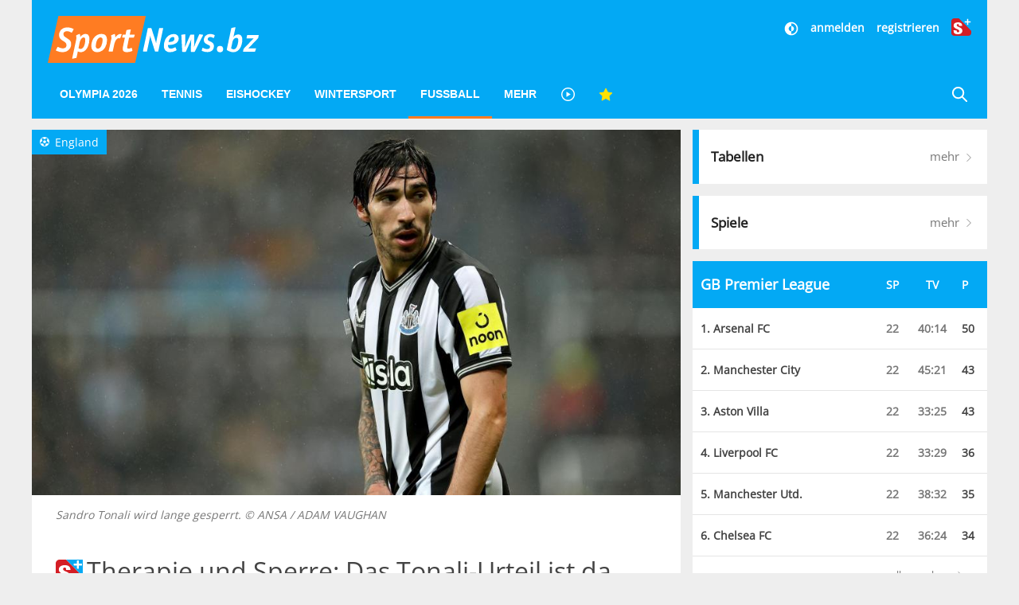

--- FILE ---
content_type: application/javascript
request_url: https://www.stol.it/js/spn-widgets/vendor.js
body_size: 314352
content:
"use strict";(self.__LOADABLE_LOADED_CHUNKS__=self.__LOADABLE_LOADED_CHUNKS__||[]).push([[478],{69126:function(e,t,n){n.r(t);var r=n(41451),o=n(1413),i=n(86854),a=n(45987),s=n(63835),l=n(67294),u=n(17029),c=n(23441),f=n.n(c),d=n(60124),p=n(75291),h=n(33245),m=n(79713),v=n(86402),y=n(85893),g=["meta","targeting","wait","showAds","update","children","forcedConfigs"];l.createElement,t.default=function(e){var t,n=e.meta,c=e.targeting,b=e.wait,w=e.showAds,x=e.update,S=e.children,_=e.forcedConfigs,E=(0,a.Z)(e,g),k=(0,s.SE)().access.isPlus,O=(0,l.useReducer)((function(e,t){switch(t){case"wait":return"wait";case"ready":case"default-start":return"ready"}}),b?"wait":"ready"),T=O[0],C=O[1],P=(0,l.useState)({}),A=P[0],R=P[1],M=(0,l.useState)(""),I=M[0],D=(M[1],(0,l.useState)(!1)),L=D[0],N=D[1],j=(0,l.useState)(!1),Z=j[0],F=j[1],B=(0,v.Z)("AdsLog"),U=(0,i.Z)(B,1)[0],z=null==n?void 0:n.url,H=null===(t=E.location)||void 0===t?void 0:t.pathname;(0,l.useEffect)((function(){void 0!==H&&N(!1)}),[H]),(0,l.useEffect)((function(){var e,t,i=null!==(e=(0,m.Wq)("isPlus",!0))&&void 0!==e&&e,a=null!==(t=(0,m.Wq)("access_token_v2",!0))&&void 0!==t?t:null;if(void 0!==k&&(i=!!k,(0,m.EV)("isPlus",i,!0)),z&&w&&!1===L&&"ready"===T){N(!0);var s=(0,o.Z)((0,o.Z)({},n.adsTargeting),c);(0,u.$)(s);var l=i&&a;s.splus=l?"true":"false",s.splus_flag=l?"true":"false",s!==A&&R(s);var p=[];l&&(p=[].concat((0,r.Z)(f().Ads.sPlusExcludedAdsLabels),(0,r.Z)(p))),(0,h.Z)({adTargets:s,excludedLabels:p,forcedConfigs:_})}return function(){!1===Z&&!1===L&&z&&w&&void 0!==k&&"ready"===T&&(F(!0),U("Reload Pubstack!",Z),(0,d.J)())}}),[z,k,T,x,L,Z]);var $=(0,l.useMemo)((function(){return{adsDispatch:C,targets:A,showAds:w,videoTargetUri:I}}),[z,k,T,A,w,I]);return(0,y.jsx)(p.ZP.Provider,(0,o.Z)((0,o.Z)({value:$},E),{},{children:S}))}}}]),(self.__LOADABLE_LOADED_CHUNKS__=self.__LOADABLE_LOADED_CHUNKS__||[]).push([[723],{99573:function(e,t,n){n.r(t);var r=n(51863).Img;t.default=r}}]),(self.__LOADABLE_LOADED_CHUNKS__=self.__LOADABLE_LOADED_CHUNKS__||[]).push([[33],{74624:function(e,t,n){var r,o;e.exports=(r=n(78548),o=n(67294),function(e){function t(r){if(n[r])return n[r].exports;var o=n[r]={i:r,l:!1,exports:{}};return e[r].call(o.exports,o,o.exports,t),o.l=!0,o.exports}var n={};return t.m=e,t.c=n,t.i=function(e){return e},t.d=function(e,n,r){t.o(e,n)||Object.defineProperty(e,n,{configurable:!1,enumerable:!0,get:r})},t.n=function(e){var n=e&&e.__esModule?function(){return e.default}:function(){return e};return t.d(n,"a",n),n},t.o=function(e,t){return Object.prototype.hasOwnProperty.call(e,t)},t.p="",t(t.s=6)}([function(e,t,n){function r(e){return e&&e.__esModule?e:{default:e}}function o(e,t){if(!e)throw new ReferenceError("this hasn't been initialised - super() hasn't been called");return!t||"object"!=typeof t&&"function"!=typeof t?e:t}Object.defineProperty(t,"__esModule",{value:!0});var i=function(){function e(e,t){for(var n=0;n<t.length;n++){var r=t[n];r.enumerable=r.enumerable||!1,r.configurable=!0,"value"in r&&(r.writable=!0),Object.defineProperty(e,r.key,r)}}return function(t,n,r){return n&&e(t.prototype,n),r&&e(t,r),t}}(),a=r(n(4)),s=r(n(3)),l=r(n(9)),u=r(n(8)),c=r(n(2)),f=r(n(1)),d=function(e){function t(){var e,n,r;!function(e,t){if(!(e instanceof t))throw new TypeError("Cannot call a class as a function")}(this,t);for(var i=arguments.length,a=Array(i),s=0;s<i;s++)a[s]=arguments[s];return n=r=o(this,(e=t.__proto__||Object.getPrototypeOf(t)).call.apply(e,[this].concat(a))),p.call(r),o(r,n)}return function(e,t){if("function"!=typeof t&&null!==t)throw new TypeError("Super expression must either be null or a function, not "+typeof t);e.prototype=Object.create(t&&t.prototype,{constructor:{value:e,enumerable:!1,writable:!0,configurable:!0}}),t&&(Object.setPrototypeOf?Object.setPrototypeOf(e,t):e.__proto__=t)}(t,e),i(t,[{key:"render",value:function(){var e=this,t=this.props.id,n=this.props.className;return n=(0,c.default)(["pswp",n]).trim(),a.default.createElement("div",{id:t,className:n,tabIndex:"-1",role:"dialog","aria-hidden":"true",ref:function(t){e.pswpElement=t}},a.default.createElement("div",{className:"pswp__bg"}),a.default.createElement("div",{className:"pswp__scroll-wrap"},a.default.createElement("div",{className:"pswp__container"},a.default.createElement("div",{className:"pswp__item"}),a.default.createElement("div",{className:"pswp__item"}),a.default.createElement("div",{className:"pswp__item"})),a.default.createElement("div",{className:"pswp__ui pswp__ui--hidden"},a.default.createElement("div",{className:"pswp__top-bar"},a.default.createElement("div",{className:"pswp__counter"}),a.default.createElement("button",{className:"pswp__button pswp__button--close",title:"Close (Esc)"}),a.default.createElement("button",{className:"pswp__button pswp__button--share",title:"Share"}),a.default.createElement("button",{className:"pswp__button pswp__button--fs",title:"Toggle fullscreen"}),a.default.createElement("button",{className:"pswp__button pswp__button--zoom",title:"Zoom in/out"}),a.default.createElement("div",{className:"pswp__preloader"},a.default.createElement("div",{className:"pswp__preloader__icn"},a.default.createElement("div",{className:"pswp__preloader__cut"},a.default.createElement("div",{className:"pswp__preloader__donut"}))))),a.default.createElement("div",{className:"pswp__share-modal pswp__share-modal--hidden pswp__single-tap"},a.default.createElement("div",{className:"pswp__share-tooltip"})),a.default.createElement("button",{className:"pswp__button pswp__button--arrow--left",title:"Previous (arrow left)"}),a.default.createElement("button",{className:"pswp__button pswp__button--arrow--right",title:"Next (arrow right)"}),a.default.createElement("div",{className:"pswp__caption"},a.default.createElement("div",{className:"pswp__caption__center"})))))}}]),t}(a.default.Component);d.propTypes={isOpen:s.default.bool.isRequired,items:s.default.array.isRequired,options:s.default.object,onClose:s.default.func,id:s.default.string,className:s.default.string},d.defaultProps={options:{},onClose:function(){},id:"",className:""};var p=function(){var e=this;this.state={isOpen:this.props.isOpen},this.componentDidMount=function(){e.state.isOpen&&e.openPhotoSwipe(e.props)},this.componentWillReceiveProps=function(t){var n=e.state.isOpen;t.isOpen?n?e.updateItems(t.items):e.openPhotoSwipe(t):n&&e.closePhotoSwipe()},this.componentWillUnmount=function(){e.closePhotoSwipe()},this.openPhotoSwipe=function(t){var n=t.items,r=t.options,o=e.pswpElement;e.photoSwipe=new l.default(o,u.default,n,r),f.default.forEach((function(n){var r=t[n];if(r||"destroy"===n){var o=e;e.photoSwipe.listen(n,(function(){if(r){for(var e=arguments.length,t=Array(e),i=0;i<e;i++)t[i]=arguments[i];t.unshift(this),r.apply(void 0,t)}"destroy"===n&&o.handleClose()}))}})),e.setState({isOpen:!0},(function(){e.photoSwipe.init()}))},this.updateItems=function(){var t=arguments.length>0&&void 0!==arguments[0]?arguments[0]:[];e.photoSwipe.items.length=0,t.forEach((function(t){e.photoSwipe.items.push(t)})),e.photoSwipe.invalidateCurrItems(),e.photoSwipe.updateSize(!0)},this.closePhotoSwipe=function(){e.photoSwipe&&e.photoSwipe.close()},this.handleClose=function(){var t=e.props.onClose;e.setState({isOpen:!1},(function(){t&&t()}))}};t.default=d,e.exports=t.default},function(e,t,n){Object.defineProperty(t,"__esModule",{value:!0}),t.default=["beforeChange","afterChange","imageLoadComplete","resize","gettingData","mouseUsed","initialZoomIn","initialZoomInEnd","initialZoomOut","initialZoomOutEnd","parseVerticalMargin","close","unbindEvents","destroy","updateScrollOffset","preventDragEvent","shareLinkClick"],e.exports=t.default},function(e,t,n){var r;!function(){function n(){for(var e=[],t=0;t<arguments.length;t++){var r=arguments[t];if(r){var i=typeof r;if("string"===i||"number"===i)e.push(r);else if(Array.isArray(r)&&r.length){var a=n.apply(null,r);a&&e.push(a)}else if("object"===i)for(var s in r)o.call(r,s)&&r[s]&&e.push(s)}}return e.join(" ")}var o={}.hasOwnProperty;void 0!==e&&e.exports?(n.default=n,e.exports=n):void 0!==(r=function(){return n}.apply(t,[]))&&(e.exports=r)}()},function(e,t){e.exports=r},function(e,t){e.exports=o},function(e,t,n){function r(e){return e&&e.__esModule?e:{default:e}}function o(e,t){if(!e)throw new ReferenceError("this hasn't been initialised - super() hasn't been called");return!t||"object"!=typeof t&&"function"!=typeof t?e:t}Object.defineProperty(t,"__esModule",{value:!0});var i=Object.assign||function(e){for(var t=1;t<arguments.length;t++){var n=arguments[t];for(var r in n)Object.prototype.hasOwnProperty.call(n,r)&&(e[r]=n[r])}return e},a=function(){function e(e,t){for(var n=0;n<t.length;n++){var r=t[n];r.enumerable=r.enumerable||!1,r.configurable=!0,"value"in r&&(r.writable=!0),Object.defineProperty(e,r.key,r)}}return function(t,n,r){return n&&e(t.prototype,n),r&&e(t,r),t}}(),s=r(n(4)),l=r(n(3)),u=r(n(2)),c=r(n(7)),f=r(n(0)),d=r(n(1)),p=function(e){function t(){var e,n,r;!function(e,t){if(!(e instanceof t))throw new TypeError("Cannot call a class as a function")}(this,t);for(var a=arguments.length,s=Array(a),l=0;l<a;l++)s[l]=arguments[l];return n=r=o(this,(e=t.__proto__||Object.getPrototypeOf(t)).call.apply(e,[this].concat(s))),r.thumbnails=[],r.state={isOpen:r.props.isOpen,options:i({},r.props.options,{getThumbBoundsFn:r.getThumbBoundsFn})},r.getThumbBoundsFn=function(e){var t=r.thumbnails[e].getElementsByTagName("img")[0],n=window.pageYOffset||document.documentElement.scrollTop,o=t.getBoundingClientRect();return{x:o.left,y:o.top+n,w:o.width}},r.componentWillReceiveProps=function(e){var t=r.state.isOpen;e.isOpen?t||r.setState({isOpen:!0}):t&&r.setState({isOpen:!1})},r.showPhotoSwipe=function(e){return function(t){t.preventDefault(),r.setState((function(t){return{isOpen:!0,options:i({},t.options,{index:e})}}))}},r.handleClose=function(){r.setState({isOpen:!1}),r.props.onClose()},o(r,n)}return function(e,t){if("function"!=typeof t&&null!==t)throw new TypeError("Super expression must either be null or a function, not "+typeof t);e.prototype=Object.create(t&&t.prototype,{constructor:{value:e,enumerable:!1,writable:!0,configurable:!0}}),t&&(Object.setPrototypeOf?Object.setPrototypeOf(e,t):e.__proto__=t)}(t,e),a(t,[{key:"render",value:function(){var e=this,t=this.props,n=t.id,r=t.items,o=t.thumbnailContent,a=function(e,t){var n={};for(var r in e)t.indexOf(r)>=0||Object.prototype.hasOwnProperty.call(e,r)&&(n[r]=e[r]);return n}(t,["id","items","thumbnailContent"]),l=this.props.className;l=(0,u.default)(["pswp-gallery",l]).trim();var p=(0,c.default)(a,d.default),h=this.state,m=h.isOpen,v=h.options;return s.default.createElement("div",{id:n,className:l},s.default.createElement("div",{className:"pswp-thumbnails"},r.map((function(t,n){return s.default.createElement("div",{key:n,ref:function(t){e.thumbnails[n]=t},className:"pswp-thumbnail",onClick:e.showPhotoSwipe(n)},o(t))}))),s.default.createElement(f.default,i({},p,{isOpen:m,items:r,options:v,onClose:this.handleClose})))}}]),t}(s.default.Component);p.propTypes={items:l.default.array.isRequired,options:l.default.object,thumbnailContent:l.default.func,id:l.default.string,className:l.default.string,isOpen:l.default.bool,onClose:l.default.func},p.defaultProps={options:{},thumbnailContent:function(e){return s.default.createElement("img",{src:e.src,width:"100",height:"100",alt:""})},id:"",className:"",onClose:function(){}},t.default=p,e.exports=t.default},function(e,t,n){function r(e){return e&&e.__esModule?e:{default:e}}Object.defineProperty(t,"__esModule",{value:!0}),t.PhotoSwipeGallery=t.PhotoSwipe=void 0;var o=r(n(0)),i=r(n(5));t.default=o.default,t.PhotoSwipe=o.default,t.PhotoSwipeGallery=i.default},function(e,t,n){(function(t){function n(e,t){for(var n=-1,r=t.length,o=e.length;++n<r;)e[o+n]=t[n];return e}function r(e,t,i,a,s){var l=-1,u=e.length;for(i||(i=o),s||(s=[]);++l<u;){var c=e[l];t>0&&i(c)?t>1?r(c,t-1,i,a,s):n(s,c):a||(s[s.length]=c)}return s}function o(e){return _(e)||function(e){return function(e){return a(e)&&function(e){return null!=e&&function(e){return"number"==typeof e&&e>-1&&e%1==0&&e<=l}(e.length)&&!function(e){var t=function(e){var t=typeof e;return!!e&&("object"==t||"function"==t)}(e)?g.call(e):"";return t==c||t==f}(e)}(e)}(e)&&y.call(e,"callee")&&(!w.call(e,"callee")||g.call(e)==u)}(e)||!!(x&&e&&e[x])}function i(e){if("string"==typeof e||function(e){return"symbol"==typeof e||a(e)&&g.call(e)==d}(e))return e;var t=e+"";return"0"==t&&1/e==-s?"-0":t}function a(e){return!!e&&"object"==typeof e}var s=1/0,l=9007199254740991,u="[object Arguments]",c="[object Function]",f="[object GeneratorFunction]",d="[object Symbol]",p="object"==typeof t&&t&&t.Object===Object&&t,h="object"==typeof self&&self&&self.Object===Object&&self,m=p||h||Function("return this")(),v=Object.prototype,y=v.hasOwnProperty,g=v.toString,b=m.Symbol,w=v.propertyIsEnumerable,x=b?b.isConcatSpreadable:void 0,S=Math.max,_=Array.isArray,E=function(e,t){return t=S(void 0===t?e.length-1:t,0),function(){for(var n=arguments,r=-1,o=S(n.length-t,0),i=Array(o);++r<o;)i[r]=n[t+r];r=-1;for(var a=Array(t+1);++r<t;)a[r]=n[r];return a[t]=i,function(e,t,n){switch(n.length){case 0:return e.call(t);case 1:return e.call(t,n[0]);case 2:return e.call(t,n[0],n[1]);case 3:return e.call(t,n[0],n[1],n[2])}return e.apply(t,n)}(e,this,a)}}((function(e,t){return null==e?{}:function(e,t){return function(e,t,n){for(var r=-1,o=t.length,i={};++r<o;){var a=t[r],s=e[a];n(s,a)&&(i[a]=s)}return i}(e=Object(e),t,(function(t,n){return n in e}))}(e,function(e,t){for(var n=-1,r=e?e.length:0,o=Array(r);++n<r;)o[n]=t(e[n],n,e);return o}(r(t,1),i))}));e.exports=E}).call(t,n(10))},function(e,t,n){var r,o,i;i=function(){return function(e,t){var n,r,o,i,a,s,l,u,c,f,d,p,h,m,v,y,g,b,w=this,x=!1,S=!0,_=!0,E={barsSize:{top:44,bottom:"auto"},closeElClasses:["item","caption","zoom-wrap","ui","top-bar"],timeToIdle:4e3,timeToIdleOutside:1e3,loadingIndicatorDelay:1e3,addCaptionHTMLFn:function(e,t){return e.title?(t.children[0].innerHTML=e.title,!0):(t.children[0].innerHTML="",!1)},closeEl:!0,captionEl:!0,fullscreenEl:!0,zoomEl:!0,shareEl:!0,counterEl:!0,arrowEl:!0,preloaderEl:!0,tapToClose:!1,tapToToggleControls:!0,clickToCloseNonZoomable:!0,shareButtons:[{id:"facebook",label:"Share on Facebook",url:"https://www.facebook.com/sharer/sharer.php?u={{url}}"},{id:"twitter",label:"Tweet",url:"https://twitter.com/intent/tweet?text={{text}}&url={{url}}"},{id:"pinterest",label:"Pin it",url:"http://www.pinterest.com/pin/create/button/?url={{url}}&media={{image_url}}&description={{text}}"},{id:"download",label:"Download image",url:"{{raw_image_url}}",download:!0}],getImageURLForShare:function(){return e.currItem.src||""},getPageURLForShare:function(){return window.location.href},getTextForShare:function(){return e.currItem.title||""},indexIndicatorSep:" / ",fitControlsWidth:1200},k=function(e){if(y)return!0;e=e||window.event,v.timeToIdle&&v.mouseUsed&&!c&&L();for(var n,r,o=(e.target||e.srcElement).getAttribute("class")||"",i=0;i<F.length;i++)(n=F[i]).onTap&&o.indexOf("pswp__"+n.name)>-1&&(n.onTap(),r=!0);if(r){e.stopPropagation&&e.stopPropagation(),y=!0;var a=t.features.isOldAndroid?600:30;setTimeout((function(){y=!1}),a)}},O=function(){return!e.likelyTouchDevice||v.mouseUsed||screen.width>v.fitControlsWidth},T=function(e,n,r){t[(r?"add":"remove")+"Class"](e,"pswp__"+n)},C=function(){var e=1===v.getNumItemsFn();e!==m&&(T(r,"ui--one-slide",e),m=e)},P=function(){T(l,"share-modal--hidden",_)},A=function(){return(_=!_)?(t.removeClass(l,"pswp__share-modal--fade-in"),setTimeout((function(){_&&P()}),300)):(P(),setTimeout((function(){_||t.addClass(l,"pswp__share-modal--fade-in")}),30)),_||M(),!1},R=function(t){var n=(t=t||window.event).target||t.srcElement;return e.shout("shareLinkClick",t,n),!(!n.href||!n.hasAttribute("download")&&(window.open(n.href,"pswp_share","scrollbars=yes,resizable=yes,toolbar=no,location=yes,width=550,height=420,top=100,left="+(window.screen?Math.round(screen.width/2-275):100)),_||A(),1))},M=function(){for(var e,t,n,r,o="",i=0;i<v.shareButtons.length;i++)e=v.shareButtons[i],t=v.getImageURLForShare(e),n=v.getPageURLForShare(e),r=v.getTextForShare(e),o+='<a href="'+e.url.replace("{{url}}",encodeURIComponent(n)).replace("{{image_url}}",encodeURIComponent(t)).replace("{{raw_image_url}}",t).replace("{{text}}",encodeURIComponent(r))+'" target="_blank" class="pswp__share--'+e.id+'"'+(e.download?"download":"")+">"+e.label+"</a>",v.parseShareButtonOut&&(o=v.parseShareButtonOut(e,o));l.children[0].innerHTML=o,l.children[0].onclick=R},I=function(e){for(var n=0;n<v.closeElClasses.length;n++)if(t.hasClass(e,"pswp__"+v.closeElClasses[n]))return!0},D=0,L=function(){clearTimeout(b),D=0,c&&w.setIdle(!1)},N=function(e){var t=(e=e||window.event).relatedTarget||e.toElement;t&&"HTML"!==t.nodeName||(clearTimeout(b),b=setTimeout((function(){w.setIdle(!0)}),v.timeToIdleOutside))},j=function(e){p!==e&&(T(d,"preloader--active",!e),p=e)},Z=function(e){var n=e.vGap;if(O()){var a=v.barsSize;if(v.captionEl&&"auto"===a.bottom)if(i||((i=t.createEl("pswp__caption pswp__caption--fake")).appendChild(t.createEl("pswp__caption__center")),r.insertBefore(i,o),t.addClass(r,"pswp__ui--fit")),v.addCaptionHTMLFn(e,i,!0)){var s=i.clientHeight;n.bottom=parseInt(s,10)||44}else n.bottom=a.top;else n.bottom="auto"===a.bottom?0:a.bottom;n.top=a.top}else n.top=n.bottom=0},F=[{name:"caption",option:"captionEl",onInit:function(e){o=e}},{name:"share-modal",option:"shareEl",onInit:function(e){l=e},onTap:function(){A()}},{name:"button--share",option:"shareEl",onInit:function(e){s=e},onTap:function(){A()}},{name:"button--zoom",option:"zoomEl",onTap:e.toggleDesktopZoom},{name:"counter",option:"counterEl",onInit:function(e){a=e}},{name:"button--close",option:"closeEl",onTap:e.close},{name:"button--arrow--left",option:"arrowEl",onTap:e.prev},{name:"button--arrow--right",option:"arrowEl",onTap:e.next},{name:"button--fs",option:"fullscreenEl",onTap:function(){n.isFullscreen()?n.exit():n.enter()}},{name:"preloader",option:"preloaderEl",onInit:function(e){d=e}}];w.init=function(){t.extend(e.options,E,!0),v=e.options,r=t.getChildByClass(e.scrollWrap,"pswp__ui"),f=e.listen,function(){var e;f("onVerticalDrag",(function(e){S&&e<.95?w.hideControls():!S&&e>=.95&&w.showControls()})),f("onPinchClose",(function(t){S&&t<.9?(w.hideControls(),e=!0):e&&!S&&t>.9&&w.showControls()})),f("zoomGestureEnded",(function(){(e=!1)&&!S&&w.showControls()}))}(),f("beforeChange",w.update),f("doubleTap",(function(t){var n=e.currItem.initialZoomLevel;e.getZoomLevel()!==n?e.zoomTo(n,t,333):e.zoomTo(v.getDoubleTapZoom(!1,e.currItem),t,333)})),f("preventDragEvent",(function(e,t,n){var r=e.target||e.srcElement;r&&r.getAttribute("class")&&e.type.indexOf("mouse")>-1&&(r.getAttribute("class").indexOf("__caption")>0||/(SMALL|STRONG|EM)/i.test(r.tagName))&&(n.prevent=!1)})),f("bindEvents",(function(){t.bind(r,"pswpTap click",k),t.bind(e.scrollWrap,"pswpTap",w.onGlobalTap),e.likelyTouchDevice||t.bind(e.scrollWrap,"mouseover",w.onMouseOver)})),f("unbindEvents",(function(){_||A(),g&&clearInterval(g),t.unbind(document,"mouseout",N),t.unbind(document,"mousemove",L),t.unbind(r,"pswpTap click",k),t.unbind(e.scrollWrap,"pswpTap",w.onGlobalTap),t.unbind(e.scrollWrap,"mouseover",w.onMouseOver),n&&(t.unbind(document,n.eventK,w.updateFullscreen),n.isFullscreen()&&(v.hideAnimationDuration=0,n.exit()),n=null)})),f("destroy",(function(){v.captionEl&&(i&&r.removeChild(i),t.removeClass(o,"pswp__caption--empty")),l&&(l.children[0].onclick=null),t.removeClass(r,"pswp__ui--over-close"),t.addClass(r,"pswp__ui--hidden"),w.setIdle(!1)})),v.showAnimationDuration||t.removeClass(r,"pswp__ui--hidden"),f("initialZoomIn",(function(){v.showAnimationDuration&&t.removeClass(r,"pswp__ui--hidden")})),f("initialZoomOut",(function(){t.addClass(r,"pswp__ui--hidden")})),f("parseVerticalMargin",Z),function(){var e,n,o,i=function(r){if(r)for(var i=r.length,a=0;a<i;a++){e=r[a],n=e.className;for(var s=0;s<F.length;s++)o=F[s],n.indexOf("pswp__"+o.name)>-1&&(v[o.option]?(t.removeClass(e,"pswp__element--disabled"),o.onInit&&o.onInit(e)):t.addClass(e,"pswp__element--disabled"))}};i(r.children);var a=t.getChildByClass(r,"pswp__top-bar");a&&i(a.children)}(),v.shareEl&&s&&l&&(_=!0),C(),v.timeToIdle&&f("mouseUsed",(function(){t.bind(document,"mousemove",L),t.bind(document,"mouseout",N),g=setInterval((function(){2==++D&&w.setIdle(!0)}),v.timeToIdle/2)})),v.fullscreenEl&&!t.features.isOldAndroid&&(n||(n=w.getFullscreenAPI()),n?(t.bind(document,n.eventK,w.updateFullscreen),w.updateFullscreen(),t.addClass(e.template,"pswp--supports-fs")):t.removeClass(e.template,"pswp--supports-fs")),v.preloaderEl&&(j(!0),f("beforeChange",(function(){clearTimeout(h),h=setTimeout((function(){e.currItem&&e.currItem.loading?(!e.allowProgressiveImg()||e.currItem.img&&!e.currItem.img.naturalWidth)&&j(!1):j(!0)}),v.loadingIndicatorDelay)})),f("imageLoadComplete",(function(t,n){e.currItem===n&&j(!0)})))},w.setIdle=function(e){c=e,T(r,"ui--idle",e)},w.update=function(){S&&e.currItem?(w.updateIndexIndicator(),v.captionEl&&(v.addCaptionHTMLFn(e.currItem,o),T(o,"caption--empty",!e.currItem.title)),x=!0):x=!1,_||A(),C()},w.updateFullscreen=function(r){r&&setTimeout((function(){e.setScrollOffset(0,t.getScrollY())}),50),t[(n.isFullscreen()?"add":"remove")+"Class"](e.template,"pswp--fs")},w.updateIndexIndicator=function(){v.counterEl&&(a.innerHTML=e.getCurrentIndex()+1+v.indexIndicatorSep+v.getNumItemsFn())},w.onGlobalTap=function(n){var r=(n=n||window.event).target||n.srcElement;if(!y)if(n.detail&&"mouse"===n.detail.pointerType){if(I(r))return void e.close();t.hasClass(r,"pswp__img")&&(1===e.getZoomLevel()&&e.getZoomLevel()<=e.currItem.fitRatio?v.clickToCloseNonZoomable&&e.close():e.toggleDesktopZoom(n.detail.releasePoint))}else if(v.tapToToggleControls&&(S?w.hideControls():w.showControls()),v.tapToClose&&(t.hasClass(r,"pswp__img")||I(r)))return void e.close()},w.onMouseOver=function(e){var t=(e=e||window.event).target||e.srcElement;T(r,"ui--over-close",I(t))},w.hideControls=function(){t.addClass(r,"pswp__ui--hidden"),S=!1},w.showControls=function(){S=!0,x||w.update(),t.removeClass(r,"pswp__ui--hidden")},w.supportsFullscreen=function(){var e=document;return!!(e.exitFullscreen||e.mozCancelFullScreen||e.webkitExitFullscreen||e.msExitFullscreen)},w.getFullscreenAPI=function(){var t,n=document.documentElement,r="fullscreenchange";return n.requestFullscreen?t={enterK:"requestFullscreen",exitK:"exitFullscreen",elementK:"fullscreenElement",eventK:r}:n.mozRequestFullScreen?t={enterK:"mozRequestFullScreen",exitK:"mozCancelFullScreen",elementK:"mozFullScreenElement",eventK:"moz"+r}:n.webkitRequestFullscreen?t={enterK:"webkitRequestFullscreen",exitK:"webkitExitFullscreen",elementK:"webkitFullscreenElement",eventK:"webkit"+r}:n.msRequestFullscreen&&(t={enterK:"msRequestFullscreen",exitK:"msExitFullscreen",elementK:"msFullscreenElement",eventK:"MSFullscreenChange"}),t&&(t.enter=function(){if(u=v.closeOnScroll,v.closeOnScroll=!1,"webkitRequestFullscreen"!==this.enterK)return e.template[this.enterK]();e.template[this.enterK](Element.ALLOW_KEYBOARD_INPUT)},t.exit=function(){return v.closeOnScroll=u,document[this.exitK]()},t.isFullscreen=function(){return document[this.elementK]}),t}}},void 0!==(o="function"==typeof(r=i)?r.call(t,n,t,e):r)&&(e.exports=o)},function(e,t,n){var r,o,i;i=function(){return function(e,t,n,r){var o={features:null,bind:function(e,t,n,r){var o=(r?"remove":"add")+"EventListener";t=t.split(" ");for(var i=0;i<t.length;i++)t[i]&&e[o](t[i],n,!1)},isArray:function(e){return e instanceof Array},createEl:function(e,t){var n=document.createElement(t||"div");return e&&(n.className=e),n},getScrollY:function(){var e=window.pageYOffset;return void 0!==e?e:document.documentElement.scrollTop},unbind:function(e,t,n){o.bind(e,t,n,!0)},removeClass:function(e,t){var n=new RegExp("(\\s|^)"+t+"(\\s|$)");e.className=e.className.replace(n," ").replace(/^\s\s*/,"").replace(/\s\s*$/,"")},addClass:function(e,t){o.hasClass(e,t)||(e.className+=(e.className?" ":"")+t)},hasClass:function(e,t){return e.className&&new RegExp("(^|\\s)"+t+"(\\s|$)").test(e.className)},getChildByClass:function(e,t){for(var n=e.firstChild;n;){if(o.hasClass(n,t))return n;n=n.nextSibling}},arraySearch:function(e,t,n){for(var r=e.length;r--;)if(e[r][n]===t)return r;return-1},extend:function(e,t,n){for(var r in t)if(t.hasOwnProperty(r)){if(n&&e.hasOwnProperty(r))continue;e[r]=t[r]}},easing:{sine:{out:function(e){return Math.sin(e*(Math.PI/2))},inOut:function(e){return-(Math.cos(Math.PI*e)-1)/2}},cubic:{out:function(e){return--e*e*e+1}}},detectFeatures:function(){if(o.features)return o.features;var e=o.createEl().style,t="",n={};if(n.oldIE=document.all&&!document.addEventListener,n.touch="ontouchstart"in window,window.requestAnimationFrame&&(n.raf=window.requestAnimationFrame,n.caf=window.cancelAnimationFrame),n.pointerEvent=!!window.PointerEvent||navigator.msPointerEnabled,!n.pointerEvent){var r=navigator.userAgent;if(/iP(hone|od)/.test(navigator.platform)){var i=navigator.appVersion.match(/OS (\d+)_(\d+)_?(\d+)?/);i&&i.length>0&&(i=parseInt(i[1],10))>=1&&i<8&&(n.isOldIOSPhone=!0)}var a=r.match(/Android\s([0-9\.]*)/),s=a?a[1]:0;(s=parseFloat(s))>=1&&(s<4.4&&(n.isOldAndroid=!0),n.androidVersion=s),n.isMobileOpera=/opera mini|opera mobi/i.test(r)}for(var l,u,c=["transform","perspective","animationName"],f=["","webkit","Moz","ms","O"],d=0;d<4;d++){t=f[d];for(var p=0;p<3;p++)l=c[p],u=t+(t?l.charAt(0).toUpperCase()+l.slice(1):l),!n[l]&&u in e&&(n[l]=u);t&&!n.raf&&(t=t.toLowerCase(),n.raf=window[t+"RequestAnimationFrame"],n.raf&&(n.caf=window[t+"CancelAnimationFrame"]||window[t+"CancelRequestAnimationFrame"]))}if(!n.raf){var h=0;n.raf=function(e){var t=(new Date).getTime(),n=Math.max(0,16-(t-h)),r=window.setTimeout((function(){e(t+n)}),n);return h=t+n,r},n.caf=function(e){clearTimeout(e)}}return n.svg=!!document.createElementNS&&!!document.createElementNS("http://www.w3.org/2000/svg","svg").createSVGRect,o.features=n,n}};o.detectFeatures(),o.features.oldIE&&(o.bind=function(e,t,n,r){t=t.split(" ");for(var o,i=(r?"detach":"attach")+"Event",a=function(){n.handleEvent.call(n)},s=0;s<t.length;s++)if(o=t[s])if("object"==typeof n&&n.handleEvent){if(r){if(!n["oldIE"+o])return!1}else n["oldIE"+o]=a;e[i]("on"+o,n["oldIE"+o])}else e[i]("on"+o,n)});var i=this,a={allowPanToNext:!0,spacing:.12,bgOpacity:1,mouseUsed:!1,loop:!0,pinchToClose:!0,closeOnScroll:!0,closeOnVerticalDrag:!0,verticalDragRange:.75,hideAnimationDuration:333,showAnimationDuration:333,showHideOpacity:!1,focus:!0,escKey:!0,arrowKeys:!0,mainScrollEndFriction:.35,panEndFriction:.35,isClickableElement:function(e){return"A"===e.tagName},getDoubleTapZoom:function(e,t){return e||t.initialZoomLevel<.7?1:1.33},maxSpreadZoom:1.33,modal:!0,scaleMode:"fit"};o.extend(a,r);var s,l,u,c,f,d,p,h,m,v,y,g,b,w,x,S,_,E,k,O,T,C,P,A,R,M,I,D,L,N,j,Z,F,B,U,z,H,$,W,Y,V,q,G,X,K,J,Q,ee,te,ne,re,oe,ie,ae,se,le,ue={x:0,y:0},ce={x:0,y:0},fe={x:0,y:0},de={},pe=0,he={},me={x:0,y:0},ve=0,ye=!0,ge=[],be={},we=!1,xe=function(e,t){o.extend(i,t.publicMethods),ge.push(e)},Se=function(e){var t=Ut();return e>t-1?e-t:e<0?t+e:e},_e={},Ee=function(e,t){return _e[e]||(_e[e]=[]),_e[e].push(t)},ke=function(e){var t=_e[e];if(t){var n=Array.prototype.slice.call(arguments);n.shift();for(var r=0;r<t.length;r++)t[r].apply(i,n)}},Oe=function(){return(new Date).getTime()},Te=function(e){ae=e,i.bg.style.opacity=e*a.bgOpacity},Ce=function(e,t,n,r,o){(!we||o&&o!==i.currItem)&&(r/=o?o.fitRatio:i.currItem.fitRatio),e[C]=g+t+"px, "+n+"px"+b+" scale("+r+")"},Pe=function(e){te&&(e&&(v>i.currItem.fitRatio?we||(Xt(i.currItem,!1,!0),we=!0):we&&(Xt(i.currItem),we=!1)),Ce(te,fe.x,fe.y,v))},Ae=function(e){e.container&&Ce(e.container.style,e.initialPosition.x,e.initialPosition.y,e.initialZoomLevel,e)},Re=function(e,t){t[C]=g+e+"px, 0px"+b},Me=function(e,t){if(!a.loop&&t){var n=c+(me.x*pe-e)/me.x,r=Math.round(e-ct.x);(n<0&&r>0||n>=Ut()-1&&r<0)&&(e=ct.x+r*a.mainScrollEndFriction)}ct.x=e,Re(e,f)},Ie=function(e,t){var n=ft[e]-he[e];return ce[e]+ue[e]+n-n*(t/y)},De=function(e,t){e.x=t.x,e.y=t.y,t.id&&(e.id=t.id)},Le=function(e){e.x=Math.round(e.x),e.y=Math.round(e.y)},Ne=null,je=function(){Ne&&(o.unbind(document,"mousemove",je),o.addClass(e,"pswp--has_mouse"),a.mouseUsed=!0,ke("mouseUsed")),Ne=setTimeout((function(){Ne=null}),100)},Ze=function(e,t){var n=Yt(i.currItem,de,e);return t&&(ee=n),n},Fe=function(e){return e||(e=i.currItem),e.initialZoomLevel},Be=function(e){return e||(e=i.currItem),e.w>0?a.maxSpreadZoom:1},Ue=function(e,t,n,r){return r===i.currItem.initialZoomLevel?(n[e]=i.currItem.initialPosition[e],!0):(n[e]=Ie(e,r),n[e]>t.min[e]?(n[e]=t.min[e],!0):n[e]<t.max[e]&&(n[e]=t.max[e],!0))},ze=function(e){var t="";a.escKey&&27===e.keyCode?t="close":a.arrowKeys&&(37===e.keyCode?t="prev":39===e.keyCode&&(t="next")),t&&(e.ctrlKey||e.altKey||e.shiftKey||e.metaKey||(e.preventDefault?e.preventDefault():e.returnValue=!1,i[t]()))},He=function(e){e&&(q||V||ne||H)&&(e.preventDefault(),e.stopPropagation())},$e=function(){i.setScrollOffset(0,o.getScrollY())},We={},Ye=0,Ve=function(e){We[e]&&(We[e].raf&&M(We[e].raf),Ye--,delete We[e])},qe=function(e){We[e]&&Ve(e),We[e]||(Ye++,We[e]={})},Ge=function(){for(var e in We)We.hasOwnProperty(e)&&Ve(e)},Xe=function(e,t,n,r,o,i,a){var s,l=Oe();qe(e);var u=function(){if(We[e]){if((s=Oe()-l)>=r)return Ve(e),i(n),void(a&&a());i((n-t)*o(s/r)+t),We[e].raf=R(u)}};u()},Ke={shout:ke,listen:Ee,viewportSize:de,options:a,isMainScrollAnimating:function(){return ne},getZoomLevel:function(){return v},getCurrentIndex:function(){return c},isDragging:function(){return W},isZooming:function(){return J},setScrollOffset:function(e,t){he.x=e,N=he.y=t,ke("updateScrollOffset",he)},applyZoomPan:function(e,t,n,r){fe.x=t,fe.y=n,v=e,Pe(r)},init:function(){if(!s&&!l){var n;i.framework=o,i.template=e,i.bg=o.getChildByClass(e,"pswp__bg"),I=e.className,s=!0,j=o.detectFeatures(),R=j.raf,M=j.caf,C=j.transform,L=j.oldIE,i.scrollWrap=o.getChildByClass(e,"pswp__scroll-wrap"),i.container=o.getChildByClass(i.scrollWrap,"pswp__container"),f=i.container.style,i.itemHolders=S=[{el:i.container.children[0],wrap:0,index:-1},{el:i.container.children[1],wrap:0,index:-1},{el:i.container.children[2],wrap:0,index:-1}],S[0].el.style.display=S[2].el.style.display="none",function(){if(C){var t=j.perspective&&!A;return g="translate"+(t?"3d(":"("),void(b=j.perspective?", 0px)":")")}C="left",o.addClass(e,"pswp--ie"),Re=function(e,t){t.left=e+"px"},Ae=function(e){var t=e.fitRatio>1?1:e.fitRatio,n=e.container.style,r=t*e.w,o=t*e.h;n.width=r+"px",n.height=o+"px",n.left=e.initialPosition.x+"px",n.top=e.initialPosition.y+"px"},Pe=function(){if(te){var e=te,t=i.currItem,n=t.fitRatio>1?1:t.fitRatio,r=n*t.w,o=n*t.h;e.width=r+"px",e.height=o+"px",e.left=fe.x+"px",e.top=fe.y+"px"}}}(),m={resize:i.updateSize,orientationchange:function(){clearTimeout(Z),Z=setTimeout((function(){de.x!==i.scrollWrap.clientWidth&&i.updateSize()}),500)},scroll:$e,keydown:ze,click:He};var r=j.isOldIOSPhone||j.isOldAndroid||j.isMobileOpera;for(j.animationName&&j.transform&&!r||(a.showAnimationDuration=a.hideAnimationDuration=0),n=0;n<ge.length;n++)i["init"+ge[n]]();t&&(i.ui=new t(i,o)).init(),ke("firstUpdate"),c=c||a.index||0,(isNaN(c)||c<0||c>=Ut())&&(c=0),i.currItem=Bt(c),(j.isOldIOSPhone||j.isOldAndroid)&&(ye=!1),e.setAttribute("aria-hidden","false"),a.modal&&(ye?e.style.position="fixed":(e.style.position="absolute",e.style.top=o.getScrollY()+"px")),void 0===N&&(ke("initialLayout"),N=D=o.getScrollY());var u="pswp--open ";for(a.mainClass&&(u+=a.mainClass+" "),a.showHideOpacity&&(u+="pswp--animate_opacity "),u+=A?"pswp--touch":"pswp--notouch",u+=j.animationName?" pswp--css_animation":"",u+=j.svg?" pswp--svg":"",o.addClass(e,u),i.updateSize(),d=-1,ve=null,n=0;n<3;n++)Re((n+d)*me.x,S[n].el.style);L||o.bind(i.scrollWrap,h,i),Ee("initialZoomInEnd",(function(){i.setContent(S[0],c-1),i.setContent(S[2],c+1),S[0].el.style.display=S[2].el.style.display="block",a.focus&&e.focus(),o.bind(document,"keydown",i),j.transform&&o.bind(i.scrollWrap,"click",i),a.mouseUsed||o.bind(document,"mousemove",je),o.bind(window,"resize scroll orientationchange",i),ke("bindEvents")})),i.setContent(S[1],c),i.updateCurrItem(),ke("afterInit"),ye||(w=setInterval((function(){Ye||W||J||v!==i.currItem.initialZoomLevel||i.updateSize()}),1e3)),o.addClass(e,"pswp--visible")}},close:function(){s&&(s=!1,l=!0,ke("close"),o.unbind(window,"resize scroll orientationchange",i),o.unbind(window,"scroll",m.scroll),o.unbind(document,"keydown",i),o.unbind(document,"mousemove",je),j.transform&&o.unbind(i.scrollWrap,"click",i),W&&o.unbind(window,p,i),clearTimeout(Z),ke("unbindEvents"),zt(i.currItem,null,!0,i.destroy))},destroy:function(){ke("destroy"),Nt&&clearTimeout(Nt),e.setAttribute("aria-hidden","true"),e.className=I,w&&clearInterval(w),o.unbind(i.scrollWrap,h,i),o.unbind(window,"scroll",i),ht(),Ge(),_e=null},panTo:function(e,t,n){n||(e>ee.min.x?e=ee.min.x:e<ee.max.x&&(e=ee.max.x),t>ee.min.y?t=ee.min.y:t<ee.max.y&&(t=ee.max.y)),fe.x=e,fe.y=t,Pe()},handleEvent:function(e){e=e||window.event,m[e.type]&&m[e.type](e)},goTo:function(e){var t=(e=Se(e))-c;ve=t,c=e,i.currItem=Bt(c),pe-=t,Me(me.x*pe),Ge(),ne=!1,i.updateCurrItem()},next:function(){i.goTo(c+1)},prev:function(){i.goTo(c-1)},updateCurrZoomItem:function(e){if(e&&ke("beforeChange",0),S[1].el.children.length){var t=S[1].el.children[0];te=o.hasClass(t,"pswp__zoom-wrap")?t.style:null}else te=null;ee=i.currItem.bounds,y=v=i.currItem.initialZoomLevel,fe.x=ee.center.x,fe.y=ee.center.y,e&&ke("afterChange")},invalidateCurrItems:function(){x=!0;for(var e=0;e<3;e++)S[e].item&&(S[e].item.needsUpdate=!0)},updateCurrItem:function(e){if(0!==ve){var t,n=Math.abs(ve);if(!(e&&n<2)){i.currItem=Bt(c),we=!1,ke("beforeChange",ve),n>=3&&(d+=ve+(ve>0?-3:3),n=3);for(var r=0;r<n;r++)ve>0?(t=S.shift(),S[2]=t,d++,Re((d+2)*me.x,t.el.style),i.setContent(t,c-n+r+1+1)):(t=S.pop(),S.unshift(t),d--,Re(d*me.x,t.el.style),i.setContent(t,c+n-r-1-1));if(te&&1===Math.abs(ve)){var o=Bt(_);o.initialZoomLevel!==v&&(Yt(o,de),Xt(o),Ae(o))}ve=0,i.updateCurrZoomItem(),_=c,ke("afterChange")}}},updateSize:function(t){if(!ye&&a.modal){var n=o.getScrollY();if(N!==n&&(e.style.top=n+"px",N=n),!t&&be.x===window.innerWidth&&be.y===window.innerHeight)return;be.x=window.innerWidth,be.y=window.innerHeight,e.style.height=be.y+"px"}if(de.x=i.scrollWrap.clientWidth,de.y=i.scrollWrap.clientHeight,$e(),me.x=de.x+Math.round(de.x*a.spacing),me.y=de.y,Me(me.x*pe),ke("beforeResize"),void 0!==d){for(var r,s,l,u=0;u<3;u++)r=S[u],Re((u+d)*me.x,r.el.style),l=c+u-1,a.loop&&Ut()>2&&(l=Se(l)),(s=Bt(l))&&(x||s.needsUpdate||!s.bounds)?(i.cleanSlide(s),i.setContent(r,l),1===u&&(i.currItem=s,i.updateCurrZoomItem(!0)),s.needsUpdate=!1):-1===r.index&&l>=0&&i.setContent(r,l),s&&s.container&&(Yt(s,de),Xt(s),Ae(s));x=!1}y=v=i.currItem.initialZoomLevel,(ee=i.currItem.bounds)&&(fe.x=ee.center.x,fe.y=ee.center.y,Pe(!0)),ke("resize")},zoomTo:function(e,t,n,r,i){t&&(y=v,ft.x=Math.abs(t.x)-fe.x,ft.y=Math.abs(t.y)-fe.y,De(ce,fe));var a=Ze(e,!1),s={};Ue("x",a,s,e),Ue("y",a,s,e);var l=v,u=fe.x,c=fe.y;Le(s);var f=function(t){1===t?(v=e,fe.x=s.x,fe.y=s.y):(v=(e-l)*t+l,fe.x=(s.x-u)*t+u,fe.y=(s.y-c)*t+c),i&&i(t),Pe(1===t)};n?Xe("customZoomTo",0,1,n,r||o.easing.sine.inOut,f):f(1)}},Je={},Qe={},et={},tt={},nt={},rt=[],ot={},it=[],at={},st=0,lt={x:0,y:0},ut=0,ct={x:0,y:0},ft={x:0,y:0},dt={x:0,y:0},pt=function(e,t){return at.x=Math.abs(e.x-t.x),at.y=Math.abs(e.y-t.y),Math.sqrt(at.x*at.x+at.y*at.y)},ht=function(){G&&(M(G),G=null)},mt=function(){W&&(G=R(mt),Pt())},vt=function(e,t){return!(!e||e===document)&&!(e.getAttribute("class")&&e.getAttribute("class").indexOf("pswp__scroll-wrap")>-1)&&(t(e)?e:vt(e.parentNode,t))},yt={},gt=function(e,t){return yt.prevent=!vt(e.target,a.isClickableElement),ke("preventDragEvent",e,t,yt),yt.prevent},bt=function(e,t){return t.x=e.pageX,t.y=e.pageY,t.id=e.identifier,t},wt=function(e,t,n){n.x=.5*(e.x+t.x),n.y=.5*(e.y+t.y)},xt=function(){var e=fe.y-i.currItem.initialPosition.y;return 1-Math.abs(e/(de.y/2))},St={},_t={},Et=[],kt=function(e){for(;Et.length>0;)Et.pop();return P?(le=0,rt.forEach((function(e){0===le?Et[0]=e:1===le&&(Et[1]=e),le++}))):e.type.indexOf("touch")>-1?e.touches&&e.touches.length>0&&(Et[0]=bt(e.touches[0],St),e.touches.length>1&&(Et[1]=bt(e.touches[1],_t))):(St.x=e.pageX,St.y=e.pageY,St.id="",Et[0]=St),Et},Ot=function(e,t){var n,r,o,s,l=fe[e]+t[e],u=t[e]>0,c=ct.x+t.x,f=ct.x-ot.x;if(n=l>ee.min[e]||l<ee.max[e]?a.panEndFriction:1,l=fe[e]+t[e]*n,(a.allowPanToNext||v===i.currItem.initialZoomLevel)&&(te?"h"!==re||"x"!==e||V||(u?(l>ee.min[e]&&(n=a.panEndFriction,ee.min[e],r=ee.min[e]-ce[e]),(r<=0||f<0)&&Ut()>1?(s=c,f<0&&c>ot.x&&(s=ot.x)):ee.min.x!==ee.max.x&&(o=l)):(l<ee.max[e]&&(n=a.panEndFriction,ee.max[e],r=ce[e]-ee.max[e]),(r<=0||f>0)&&Ut()>1?(s=c,f>0&&c<ot.x&&(s=ot.x)):ee.min.x!==ee.max.x&&(o=l))):s=c,"x"===e))return void 0!==s&&(Me(s,!0),X=s!==ot.x),ee.min.x!==ee.max.x&&(void 0!==o?fe.x=o:X||(fe.x+=t.x*n)),void 0!==s;ne||X||v>i.currItem.fitRatio&&(fe[e]+=t[e]*n)},Tt=function(e){if(!("mousedown"===e.type&&e.button>0)){if(Ft)return void e.preventDefault();if(!$||"mousedown"!==e.type){if(gt(e,!0)&&e.preventDefault(),ke("pointerDown"),P){var t=o.arraySearch(rt,e.pointerId,"id");t<0&&(t=rt.length),rt[t]={x:e.pageX,y:e.pageY,id:e.pointerId}}var n=kt(e),r=n.length;K=null,Ge(),W&&1!==r||(W=oe=!0,o.bind(window,p,i),z=se=ie=H=X=q=Y=V=!1,re=null,ke("firstTouchStart",n),De(ce,fe),ue.x=ue.y=0,De(tt,n[0]),De(nt,tt),ot.x=me.x*pe,it=[{x:tt.x,y:tt.y}],B=F=Oe(),Ze(v,!0),ht(),mt()),!J&&r>1&&!ne&&!X&&(y=v,V=!1,J=Y=!0,ue.y=ue.x=0,De(ce,fe),De(Je,n[0]),De(Qe,n[1]),wt(Je,Qe,dt),ft.x=Math.abs(dt.x)-fe.x,ft.y=Math.abs(dt.y)-fe.y,Q=pt(Je,Qe))}}},Ct=function(e){if(e.preventDefault(),P){var t=o.arraySearch(rt,e.pointerId,"id");if(t>-1){var n=rt[t];n.x=e.pageX,n.y=e.pageY}}if(W){var r=kt(e);if(re||q||J)K=r;else if(ct.x!==me.x*pe)re="h";else{var i=Math.abs(r[0].x-tt.x)-Math.abs(r[0].y-tt.y);Math.abs(i)>=10&&(re=i>0?"h":"v",K=r)}}},Pt=function(){if(K){var e=K.length;if(0!==e)if(De(Je,K[0]),et.x=Je.x-tt.x,et.y=Je.y-tt.y,J&&e>1){if(tt.x=Je.x,tt.y=Je.y,!et.x&&!et.y&&function(e,t){return e.x===t.x&&e.y===t.y}(K[1],Qe))return;De(Qe,K[1]),V||(V=!0,ke("zoomGestureStarted"));var t=pt(Je,Qe),n=Dt(t);n>i.currItem.initialZoomLevel+i.currItem.initialZoomLevel/15&&(se=!0);var r=1,o=Fe(),s=Be();if(n<o)if(a.pinchToClose&&!se&&y<=i.currItem.initialZoomLevel){var l=1-(o-n)/(o/1.2);Te(l),ke("onPinchClose",l),ie=!0}else(r=(o-n)/o)>1&&(r=1),n=o-r*(o/3);else n>s&&((r=(n-s)/(6*o))>1&&(r=1),n=s+r*o);r<0&&(r=0),wt(Je,Qe,lt),ue.x+=lt.x-dt.x,ue.y+=lt.y-dt.y,De(dt,lt),fe.x=Ie("x",n),fe.y=Ie("y",n),z=n>v,v=n,Pe()}else{if(!re)return;if(oe&&(oe=!1,Math.abs(et.x)>=10&&(et.x-=K[0].x-nt.x),Math.abs(et.y)>=10&&(et.y-=K[0].y-nt.y)),tt.x=Je.x,tt.y=Je.y,0===et.x&&0===et.y)return;if("v"===re&&a.closeOnVerticalDrag&&"fit"===a.scaleMode&&v===i.currItem.initialZoomLevel){ue.y+=et.y,fe.y+=et.y;var u=xt();return H=!0,ke("onVerticalDrag",u),Te(u),void Pe()}(function(e,t,n){if(e-B>50){var r=it.length>2?it.shift():{};r.x=t,r.y=n,it.push(r),B=e}})(Oe(),Je.x,Je.y),q=!0,ee=i.currItem.bounds,Ot("x",et)||(Ot("y",et),Le(fe),Pe())}}},At=function(e){if(j.isOldAndroid){if($&&"mouseup"===e.type)return;e.type.indexOf("touch")>-1&&(clearTimeout($),$=setTimeout((function(){$=0}),600))}var t;if(ke("pointerUp"),gt(e,!1)&&e.preventDefault(),P){var n=o.arraySearch(rt,e.pointerId,"id");if(n>-1)if(t=rt.splice(n,1)[0],navigator.msPointerEnabled){t.type={4:"mouse",2:"touch",3:"pen"}[e.pointerType],t.type||(t.type=e.pointerType||"mouse")}else t.type=e.pointerType||"mouse"}var r,s=kt(e),l=s.length;if("mouseup"===e.type&&(l=0),2===l)return K=null,!0;1===l&&De(nt,s[0]),0!==l||re||ne||(t||("mouseup"===e.type?t={x:e.pageX,y:e.pageY,type:"mouse"}:e.changedTouches&&e.changedTouches[0]&&(t={x:e.changedTouches[0].pageX,y:e.changedTouches[0].pageY,type:"touch"})),ke("touchRelease",e,t));var u=-1;if(0===l&&(W=!1,o.unbind(window,p,i),ht(),J?u=0:-1!==ut&&(u=Oe()-ut)),ut=1===l?Oe():-1,r=-1!==u&&u<150?"zoom":"swipe",J&&l<2&&(J=!1,1===l&&(r="zoomPointerUp"),ke("zoomGestureEnded")),K=null,q||V||ne||H)if(Ge(),U||(U=Rt()),U.calculateSwipeSpeed("x"),H)if(xt()<a.verticalDragRange)i.close();else{var c=fe.y,f=ae;Xe("verticalDrag",0,1,300,o.easing.cubic.out,(function(e){fe.y=(i.currItem.initialPosition.y-c)*e+c,Te((1-f)*e+f),Pe()})),ke("onVerticalDrag",1)}else{if((X||ne)&&0===l){if(It(r,U))return;r="zoomPointerUp"}if(!ne)return"swipe"!==r?void Lt():void(!X&&v>i.currItem.fitRatio&&Mt(U))}},Rt=function(){var e,t,n={lastFlickOffset:{},lastFlickDist:{},lastFlickSpeed:{},slowDownRatio:{},slowDownRatioReverse:{},speedDecelerationRatio:{},speedDecelerationRatioAbs:{},distanceOffset:{},backAnimDestination:{},backAnimStarted:{},calculateSwipeSpeed:function(r){it.length>1?(e=Oe()-B+50,t=it[it.length-2][r]):(e=Oe()-F,t=nt[r]),n.lastFlickOffset[r]=tt[r]-t,n.lastFlickDist[r]=Math.abs(n.lastFlickOffset[r]),n.lastFlickDist[r]>20?n.lastFlickSpeed[r]=n.lastFlickOffset[r]/e:n.lastFlickSpeed[r]=0,Math.abs(n.lastFlickSpeed[r])<.1&&(n.lastFlickSpeed[r]=0),n.slowDownRatio[r]=.95,n.slowDownRatioReverse[r]=1-n.slowDownRatio[r],n.speedDecelerationRatio[r]=1},calculateOverBoundsAnimOffset:function(e,t){n.backAnimStarted[e]||(fe[e]>ee.min[e]?n.backAnimDestination[e]=ee.min[e]:fe[e]<ee.max[e]&&(n.backAnimDestination[e]=ee.max[e]),void 0!==n.backAnimDestination[e]&&(n.slowDownRatio[e]=.7,n.slowDownRatioReverse[e]=1-n.slowDownRatio[e],n.speedDecelerationRatioAbs[e]<.05&&(n.lastFlickSpeed[e]=0,n.backAnimStarted[e]=!0,Xe("bounceZoomPan"+e,fe[e],n.backAnimDestination[e],t||300,o.easing.sine.out,(function(t){fe[e]=t,Pe()})))))},calculateAnimOffset:function(e){n.backAnimStarted[e]||(n.speedDecelerationRatio[e]=n.speedDecelerationRatio[e]*(n.slowDownRatio[e]+n.slowDownRatioReverse[e]-n.slowDownRatioReverse[e]*n.timeDiff/10),n.speedDecelerationRatioAbs[e]=Math.abs(n.lastFlickSpeed[e]*n.speedDecelerationRatio[e]),n.distanceOffset[e]=n.lastFlickSpeed[e]*n.speedDecelerationRatio[e]*n.timeDiff,fe[e]+=n.distanceOffset[e])},panAnimLoop:function(){if(We.zoomPan&&(We.zoomPan.raf=R(n.panAnimLoop),n.now=Oe(),n.timeDiff=n.now-n.lastNow,n.lastNow=n.now,n.calculateAnimOffset("x"),n.calculateAnimOffset("y"),Pe(),n.calculateOverBoundsAnimOffset("x"),n.calculateOverBoundsAnimOffset("y"),n.speedDecelerationRatioAbs.x<.05&&n.speedDecelerationRatioAbs.y<.05))return fe.x=Math.round(fe.x),fe.y=Math.round(fe.y),Pe(),void Ve("zoomPan")}};return n},Mt=function(e){if(e.calculateSwipeSpeed("y"),ee=i.currItem.bounds,e.backAnimDestination={},e.backAnimStarted={},Math.abs(e.lastFlickSpeed.x)<=.05&&Math.abs(e.lastFlickSpeed.y)<=.05)return e.speedDecelerationRatioAbs.x=e.speedDecelerationRatioAbs.y=0,e.calculateOverBoundsAnimOffset("x"),e.calculateOverBoundsAnimOffset("y"),!0;qe("zoomPan"),e.lastNow=Oe(),e.panAnimLoop()},It=function(e,t){var n,r,s;if(ne||(st=c),"swipe"===e){var l=tt.x-nt.x,u=t.lastFlickDist.x<10;l>30&&(u||t.lastFlickOffset.x>20)?r=-1:l<-30&&(u||t.lastFlickOffset.x<-20)&&(r=1)}r&&((c+=r)<0?(c=a.loop?Ut()-1:0,s=!0):c>=Ut()&&(c=a.loop?0:Ut()-1,s=!0),s&&!a.loop||(ve+=r,pe-=r,n=!0));var f,d=me.x*pe,p=Math.abs(d-ct.x);return n||d>ct.x==t.lastFlickSpeed.x>0?(f=Math.abs(t.lastFlickSpeed.x)>0?p/Math.abs(t.lastFlickSpeed.x):333,f=Math.min(f,400),f=Math.max(f,250)):f=333,st===c&&(n=!1),ne=!0,ke("mainScrollAnimStart"),Xe("mainScroll",ct.x,d,f,o.easing.cubic.out,Me,(function(){Ge(),ne=!1,st=-1,(n||st!==c)&&i.updateCurrItem(),ke("mainScrollAnimComplete")})),n&&i.updateCurrItem(!0),n},Dt=function(e){return 1/Q*e*y},Lt=function(){var e=v,t=Fe(),n=Be();v<t?e=t:v>n&&(e=n);var r,a=ae;return ie&&!z&&!se&&v<t?(i.close(),!0):(ie&&(r=function(e){Te((1-a)*e+a)}),i.zoomTo(e,0,200,o.easing.cubic.out,r),!0)};xe("Gestures",{publicMethods:{initGestures:function(){var e=function(e,t,n,r,o){E=e+t,k=e+n,O=e+r,T=o?e+o:""};(P=j.pointerEvent)&&j.touch&&(j.touch=!1),P?navigator.msPointerEnabled?e("MSPointer","Down","Move","Up","Cancel"):e("pointer","down","move","up","cancel"):j.touch?(e("touch","start","move","end","cancel"),A=!0):e("mouse","down","move","up"),p=k+" "+O+" "+T,h=E,P&&!A&&(A=navigator.maxTouchPoints>1||navigator.msMaxTouchPoints>1),i.likelyTouchDevice=A,m[E]=Tt,m[k]=Ct,m[O]=At,T&&(m[T]=m[O]),j.touch&&(h+=" mousedown",p+=" mousemove mouseup",m.mousedown=m[E],m.mousemove=m[k],m.mouseup=m[O]),A||(a.allowPanToNext=!1)}}});var Nt,jt,Zt,Ft,Bt,Ut,zt=function(t,n,r,s){var l;Nt&&clearTimeout(Nt),Ft=!0,Zt=!0,t.initialLayout?(l=t.initialLayout,t.initialLayout=null):l=a.getThumbBoundsFn&&a.getThumbBoundsFn(c);var f=r?a.hideAnimationDuration:a.showAnimationDuration,d=function(){Ve("initialZoom"),r?(i.template.removeAttribute("style"),i.bg.removeAttribute("style")):(Te(1),n&&(n.style.display="block"),o.addClass(e,"pswp--animated-in"),ke("initialZoom"+(r?"OutEnd":"InEnd"))),s&&s(),Ft=!1};if(!f||!l||void 0===l.x)return ke("initialZoom"+(r?"Out":"In")),v=t.initialZoomLevel,De(fe,t.initialPosition),Pe(),e.style.opacity=r?0:1,Te(1),void(f?setTimeout((function(){d()}),f):d());!function(){var n=u,s=!i.currItem.src||i.currItem.loadError||a.showHideOpacity;t.miniImg&&(t.miniImg.style.webkitBackfaceVisibility="hidden"),r||(v=l.w/t.w,fe.x=l.x,fe.y=l.y-D,i[s?"template":"bg"].style.opacity=.001,Pe()),qe("initialZoom"),r&&!n&&o.removeClass(e,"pswp--animated-in"),s&&(r?o[(n?"remove":"add")+"Class"](e,"pswp--animate_opacity"):setTimeout((function(){o.addClass(e,"pswp--animate_opacity")}),30)),Nt=setTimeout((function(){if(ke("initialZoom"+(r?"Out":"In")),r){var i=l.w/t.w,a={x:fe.x,y:fe.y},u=v,c=ae,p=function(t){1===t?(v=i,fe.x=l.x,fe.y=l.y-N):(v=(i-u)*t+u,fe.x=(l.x-a.x)*t+a.x,fe.y=(l.y-N-a.y)*t+a.y),Pe(),s?e.style.opacity=1-t:Te(c-t*c)};n?Xe("initialZoom",0,1,f,o.easing.cubic.out,p,d):(p(1),Nt=setTimeout(d,f+20))}else v=t.initialZoomLevel,De(fe,t.initialPosition),Pe(),Te(1),s?e.style.opacity=1:Te(1),Nt=setTimeout(d,f+20)}),r?25:90)}()},Ht={},$t=[],Wt={index:0,errorMsg:'<div class="pswp__error-msg"><a href="%url%" target="_blank">The image</a> could not be loaded.</div>',forceProgressiveLoading:!1,preload:[1,1],getNumItemsFn:function(){return jt.length}},Yt=function(e,t,n){if(e.src&&!e.loadError){var r=!n;if(r&&(e.vGap||(e.vGap={top:0,bottom:0}),ke("parseVerticalMargin",e)),Ht.x=t.x,Ht.y=t.y-e.vGap.top-e.vGap.bottom,r){var o=Ht.x/e.w,i=Ht.y/e.h;e.fitRatio=o<i?o:i;var s=a.scaleMode;"orig"===s?n=1:"fit"===s&&(n=e.fitRatio),n>1&&(n=1),e.initialZoomLevel=n,e.bounds||(e.bounds={center:{x:0,y:0},max:{x:0,y:0},min:{x:0,y:0}})}if(!n)return;return function(e,t,n){var r=e.bounds;r.center.x=Math.round((Ht.x-t)/2),r.center.y=Math.round((Ht.y-n)/2)+e.vGap.top,r.max.x=t>Ht.x?Math.round(Ht.x-t):r.center.x,r.max.y=n>Ht.y?Math.round(Ht.y-n)+e.vGap.top:r.center.y,r.min.x=t>Ht.x?0:r.center.x,r.min.y=n>Ht.y?e.vGap.top:r.center.y}(e,e.w*n,e.h*n),r&&n===e.initialZoomLevel&&(e.initialPosition=e.bounds.center),e.bounds}return e.w=e.h=0,e.initialZoomLevel=e.fitRatio=1,e.bounds={center:{x:0,y:0},max:{x:0,y:0},min:{x:0,y:0}},e.initialPosition=e.bounds.center,e.bounds},Vt=function(e,t,n,r,o,a){t.loadError||r&&(t.imageAppended=!0,Xt(t,r,t===i.currItem&&we),n.appendChild(r),a&&setTimeout((function(){t&&t.loaded&&t.placeholder&&(t.placeholder.style.display="none",t.placeholder=null)}),500))},qt=function(e){e.loading=!0,e.loaded=!1;var t=e.img=o.createEl("pswp__img","img"),n=function(){e.loading=!1,e.loaded=!0,e.loadComplete?e.loadComplete(e):e.img=null,t.onload=t.onerror=null,t=null};return t.onload=n,t.onerror=function(){e.loadError=!0,n()},t.src=e.src,t},Gt=function(e,t){if(e.src&&e.loadError&&e.container)return t&&(e.container.innerHTML=""),e.container.innerHTML=a.errorMsg.replace("%url%",e.src),!0},Xt=function(e,t,n){if(e.src){t||(t=e.container.lastChild);var r=n?e.w:Math.round(e.w*e.fitRatio),o=n?e.h:Math.round(e.h*e.fitRatio);e.placeholder&&!e.loaded&&(e.placeholder.style.width=r+"px",e.placeholder.style.height=o+"px"),t.style.width=r+"px",t.style.height=o+"px"}},Kt=function(){if($t.length){for(var e,t=0;t<$t.length;t++)(e=$t[t]).holder.index===e.index&&Vt(e.index,e.item,e.baseDiv,e.img,0,e.clearPlaceholder);$t=[]}};xe("Controller",{publicMethods:{lazyLoadItem:function(e){e=Se(e);var t=Bt(e);t&&(!t.loaded&&!t.loading||x)&&(ke("gettingData",e,t),t.src&&qt(t))},initController:function(){o.extend(a,Wt,!0),i.items=jt=n,Bt=i.getItemAt,Ut=a.getNumItemsFn,a.loop,Ut()<3&&(a.loop=!1),Ee("beforeChange",(function(e){var t,n=a.preload,r=null===e||e>=0,o=Math.min(n[0],Ut()),s=Math.min(n[1],Ut());for(t=1;t<=(r?s:o);t++)i.lazyLoadItem(c+t);for(t=1;t<=(r?o:s);t++)i.lazyLoadItem(c-t)})),Ee("initialLayout",(function(){i.currItem.initialLayout=a.getThumbBoundsFn&&a.getThumbBoundsFn(c)})),Ee("mainScrollAnimComplete",Kt),Ee("initialZoomInEnd",Kt),Ee("destroy",(function(){for(var e,t=0;t<jt.length;t++)(e=jt[t]).container&&(e.container=null),e.placeholder&&(e.placeholder=null),e.img&&(e.img=null),e.preloader&&(e.preloader=null),e.loadError&&(e.loaded=e.loadError=!1);$t=null}))},getItemAt:function(e){return e>=0&&void 0!==jt[e]&&jt[e]},allowProgressiveImg:function(){return a.forceProgressiveLoading||!A||a.mouseUsed||screen.width>1200},setContent:function(e,t){a.loop&&(t=Se(t));var n=i.getItemAt(e.index);n&&(n.container=null);var r,l=i.getItemAt(t);if(l){ke("gettingData",t,l),e.index=t,e.item=l;var u=l.container=o.createEl("pswp__zoom-wrap");if(!l.src&&l.html&&(l.html.tagName?u.appendChild(l.html):u.innerHTML=l.html),Gt(l),Yt(l,de),!l.src||l.loadError||l.loaded)l.src&&!l.loadError&&((r=o.createEl("pswp__img","img")).style.opacity=1,r.src=l.src,Xt(l,r),Vt(0,l,u,r));else{if(l.loadComplete=function(n){if(s){if(e&&e.index===t){if(Gt(n,!0))return n.loadComplete=n.img=null,Yt(n,de),Ae(n),void(e.index===c&&i.updateCurrZoomItem());n.imageAppended?!Ft&&n.placeholder&&(n.placeholder.style.display="none",n.placeholder=null):j.transform&&(ne||Ft)?$t.push({item:n,baseDiv:u,img:n.img,index:t,holder:e,clearPlaceholder:!0}):Vt(0,n,u,n.img,0,!0)}n.loadComplete=null,n.img=null,ke("imageLoadComplete",t,n)}},o.features.transform){var f="pswp__img pswp__img--placeholder";f+=l.msrc?"":" pswp__img--placeholder--blank";var d=o.createEl(f,l.msrc?"img":"");l.msrc&&(d.src=l.msrc),Xt(l,d),u.appendChild(d),l.placeholder=d}l.loading||qt(l),i.allowProgressiveImg()&&(!Zt&&j.transform?$t.push({item:l,baseDiv:u,img:l.img,index:t,holder:e}):Vt(0,l,u,l.img,0,!0))}Zt||t!==c?Ae(l):(te=u.style,zt(l,r||l.img)),e.el.innerHTML="",e.el.appendChild(u)}else e.el.innerHTML=""},cleanSlide:function(e){e.img&&(e.img.onload=e.img.onerror=null),e.loaded=e.loading=e.img=e.imageAppended=!1}}});var Jt,Qt,en={},tn=function(e,t,n){var r=document.createEvent("CustomEvent"),o={origEvent:e,target:e.target,releasePoint:t,pointerType:n||"touch"};r.initCustomEvent("pswpTap",!0,!0,o),e.target.dispatchEvent(r)};xe("Tap",{publicMethods:{initTap:function(){Ee("firstTouchStart",i.onTapStart),Ee("touchRelease",i.onTapRelease),Ee("destroy",(function(){en={},Jt=null}))},onTapStart:function(e){e.length>1&&(clearTimeout(Jt),Jt=null)},onTapRelease:function(e,t){if(t&&!q&&!Y&&!Ye){var n=t;if(Jt&&(clearTimeout(Jt),Jt=null,function(e,t){return Math.abs(e.x-t.x)<25&&Math.abs(e.y-t.y)<25}(n,en)))return void ke("doubleTap",n);if("mouse"===t.type)return void tn(e,t,"mouse");if("BUTTON"===e.target.tagName.toUpperCase()||o.hasClass(e.target,"pswp__single-tap"))return void tn(e,t);De(en,n),Jt=setTimeout((function(){tn(e,t),Jt=null}),300)}}}}),xe("DesktopZoom",{publicMethods:{initDesktopZoom:function(){L||(A?Ee("mouseUsed",(function(){i.setupDesktopZoom()})):i.setupDesktopZoom(!0))},setupDesktopZoom:function(t){Qt={};var n="wheel mousewheel DOMMouseScroll";Ee("bindEvents",(function(){o.bind(e,n,i.handleMouseWheel)})),Ee("unbindEvents",(function(){Qt&&o.unbind(e,n,i.handleMouseWheel)})),i.mouseZoomedIn=!1;var r,a=function(){i.mouseZoomedIn&&(o.removeClass(e,"pswp--zoomed-in"),i.mouseZoomedIn=!1),v<1?o.addClass(e,"pswp--zoom-allowed"):o.removeClass(e,"pswp--zoom-allowed"),s()},s=function(){r&&(o.removeClass(e,"pswp--dragging"),r=!1)};Ee("resize",a),Ee("afterChange",a),Ee("pointerDown",(function(){i.mouseZoomedIn&&(r=!0,o.addClass(e,"pswp--dragging"))})),Ee("pointerUp",s),t||a()},handleMouseWheel:function(e){if(v<=i.currItem.fitRatio)return a.modal&&(!a.closeOnScroll||Ye||W?e.preventDefault():C&&Math.abs(e.deltaY)>2&&(u=!0,i.close())),!0;if(e.stopPropagation(),Qt.x=0,"deltaX"in e)1===e.deltaMode?(Qt.x=18*e.deltaX,Qt.y=18*e.deltaY):(Qt.x=e.deltaX,Qt.y=e.deltaY);else if("wheelDelta"in e)e.wheelDeltaX&&(Qt.x=-.16*e.wheelDeltaX),e.wheelDeltaY?Qt.y=-.16*e.wheelDeltaY:Qt.y=-.16*e.wheelDelta;else{if(!("detail"in e))return;Qt.y=e.detail}Ze(v,!0);var t=fe.x-Qt.x,n=fe.y-Qt.y;(a.modal||t<=ee.min.x&&t>=ee.max.x&&n<=ee.min.y&&n>=ee.max.y)&&e.preventDefault(),i.panTo(t,n)},toggleDesktopZoom:function(t){t=t||{x:de.x/2+he.x,y:de.y/2+he.y};var n=a.getDoubleTapZoom(!0,i.currItem),r=v===n;i.mouseZoomedIn=!r,i.zoomTo(r?i.currItem.initialZoomLevel:n,t,333),o[(r?"remove":"add")+"Class"](e,"pswp--zoomed-in")}}});var nn,rn,on,an,sn,ln,un,cn,fn,dn,pn,hn,mn={history:!0,galleryUID:1},vn=function(){return pn.hash.substring(1)},yn=function(){nn&&clearTimeout(nn),on&&clearTimeout(on)},gn=function(){var e=vn(),t={};if(e.length<5)return t;var n,r=e.split("&");for(n=0;n<r.length;n++)if(r[n]){var o=r[n].split("=");o.length<2||(t[o[0]]=o[1])}if(a.galleryPIDs){var i=t.pid;for(t.pid=0,n=0;n<jt.length;n++)if(jt[n].pid===i){t.pid=n;break}}else t.pid=parseInt(t.pid,10)-1;return t.pid<0&&(t.pid=0),t},bn=function(){if(on&&clearTimeout(on),Ye||W)on=setTimeout(bn,500);else{an?clearTimeout(rn):an=!0;var e=c+1,t=Bt(c);t.hasOwnProperty("pid")&&(e=t.pid);var n=un+"&gid="+a.galleryUID+"&pid="+e;cn||-1===pn.hash.indexOf(n)&&(dn=!0);var r=pn.href.split("#")[0]+"#"+n;hn?"#"+n!==window.location.hash&&history[cn?"replaceState":"pushState"]("",document.title,r):cn?pn.replace(r):pn.hash=n,cn=!0,rn=setTimeout((function(){an=!1}),60)}};xe("History",{publicMethods:{initHistory:function(){if(o.extend(a,mn,!0),a.history){pn=window.location,dn=!1,fn=!1,cn=!1,un=vn(),hn="pushState"in history,un.indexOf("gid=")>-1&&(un=(un=un.split("&gid=")[0]).split("?gid=")[0]),Ee("afterChange",i.updateURL),Ee("unbindEvents",(function(){o.unbind(window,"hashchange",i.onHashChange)}));var e=function(){ln=!0,fn||(dn?history.back():un?pn.hash=un:hn?history.pushState("",document.title,pn.pathname+pn.search):pn.hash=""),yn()};Ee("unbindEvents",(function(){u&&e()})),Ee("destroy",(function(){ln||e()})),Ee("firstUpdate",(function(){c=gn().pid}));var t=un.indexOf("pid=");t>-1&&"&"===(un=un.substring(0,t)).slice(-1)&&(un=un.slice(0,-1)),setTimeout((function(){s&&o.bind(window,"hashchange",i.onHashChange)}),40)}},onHashChange:function(){if(vn()===un)return fn=!0,void i.close();an||(sn=!0,i.goTo(gn().pid),sn=!1)},updateURL:function(){yn(),sn||(cn?nn=setTimeout(bn,800):bn())}}}),o.extend(i,Ke)}},void 0!==(o="function"==typeof(r=i)?r.call(t,n,t,e):r)&&(e.exports=o)},function(e,t){var n;n=function(){return this}();try{n=n||Function("return this")()||(0,eval)("this")}catch(e){"object"==typeof window&&(n=window)}e.exports=n}]))},78213:function(e,t,n){var r=n(20965);function o(){}function i(){}i.resetWarningCache=o,e.exports=function(){function e(e,t,n,o,i,a){if(a!==r){var s=new Error("Calling PropTypes validators directly is not supported by the `prop-types` package. Use PropTypes.checkPropTypes() to call them. Read more at http://fb.me/use-check-prop-types");throw s.name="Invariant Violation",s}}function t(){return e}e.isRequired=e;var n={array:e,bigint:e,bool:e,func:e,number:e,object:e,string:e,symbol:e,any:e,arrayOf:t,element:e,elementType:e,instanceOf:t,node:e,objectOf:t,oneOf:t,oneOfType:t,shape:t,exact:t,checkPropTypes:i,resetWarningCache:o};return n.PropTypes=n,n}},78548:function(e,t,n){e.exports=n(78213)()},20965:function(e){e.exports="SECRET_DO_NOT_PASS_THIS_OR_YOU_WILL_BE_FIRED"},71068:function(e,t,n){var r=n(45042),o=/^((children|dangerouslySetInnerHTML|key|ref|autoFocus|defaultValue|defaultChecked|innerHTML|suppressContentEditableWarning|suppressHydrationWarning|valueLink|abbr|accept|acceptCharset|accessKey|action|allow|allowUserMedia|allowPaymentRequest|allowFullScreen|allowTransparency|alt|async|autoComplete|autoPlay|capture|cellPadding|cellSpacing|challenge|charSet|checked|cite|classID|className|cols|colSpan|content|contentEditable|contextMenu|controls|controlsList|coords|crossOrigin|data|dateTime|decoding|default|defer|dir|disabled|disablePictureInPicture|download|draggable|encType|enterKeyHint|form|formAction|formEncType|formMethod|formNoValidate|formTarget|frameBorder|headers|height|hidden|high|href|hrefLang|htmlFor|httpEquiv|id|inputMode|integrity|is|keyParams|keyType|kind|label|lang|list|loading|loop|low|marginHeight|marginWidth|max|maxLength|media|mediaGroup|method|min|minLength|multiple|muted|name|nonce|noValidate|open|optimum|pattern|placeholder|playsInline|poster|preload|profile|radioGroup|readOnly|referrerPolicy|rel|required|reversed|role|rows|rowSpan|sandbox|scope|scoped|scrolling|seamless|selected|shape|size|sizes|slot|span|spellCheck|src|srcDoc|srcLang|srcSet|start|step|style|summary|tabIndex|target|title|translate|type|useMap|value|width|wmode|wrap|about|datatype|inlist|prefix|property|resource|typeof|vocab|autoCapitalize|autoCorrect|autoSave|color|incremental|fallback|inert|itemProp|itemScope|itemType|itemID|itemRef|on|option|results|security|unselectable|accentHeight|accumulate|additive|alignmentBaseline|allowReorder|alphabetic|amplitude|arabicForm|ascent|attributeName|attributeType|autoReverse|azimuth|baseFrequency|baselineShift|baseProfile|bbox|begin|bias|by|calcMode|capHeight|clip|clipPathUnits|clipPath|clipRule|colorInterpolation|colorInterpolationFilters|colorProfile|colorRendering|contentScriptType|contentStyleType|cursor|cx|cy|d|decelerate|descent|diffuseConstant|direction|display|divisor|dominantBaseline|dur|dx|dy|edgeMode|elevation|enableBackground|end|exponent|externalResourcesRequired|fill|fillOpacity|fillRule|filter|filterRes|filterUnits|floodColor|floodOpacity|focusable|fontFamily|fontSize|fontSizeAdjust|fontStretch|fontStyle|fontVariant|fontWeight|format|from|fr|fx|fy|g1|g2|glyphName|glyphOrientationHorizontal|glyphOrientationVertical|glyphRef|gradientTransform|gradientUnits|hanging|horizAdvX|horizOriginX|ideographic|imageRendering|in|in2|intercept|k|k1|k2|k3|k4|kernelMatrix|kernelUnitLength|kerning|keyPoints|keySplines|keyTimes|lengthAdjust|letterSpacing|lightingColor|limitingConeAngle|local|markerEnd|markerMid|markerStart|markerHeight|markerUnits|markerWidth|mask|maskContentUnits|maskUnits|mathematical|mode|numOctaves|offset|opacity|operator|order|orient|orientation|origin|overflow|overlinePosition|overlineThickness|panose1|paintOrder|pathLength|patternContentUnits|patternTransform|patternUnits|pointerEvents|points|pointsAtX|pointsAtY|pointsAtZ|preserveAlpha|preserveAspectRatio|primitiveUnits|r|radius|refX|refY|renderingIntent|repeatCount|repeatDur|requiredExtensions|requiredFeatures|restart|result|rotate|rx|ry|scale|seed|shapeRendering|slope|spacing|specularConstant|specularExponent|speed|spreadMethod|startOffset|stdDeviation|stemh|stemv|stitchTiles|stopColor|stopOpacity|strikethroughPosition|strikethroughThickness|string|stroke|strokeDasharray|strokeDashoffset|strokeLinecap|strokeLinejoin|strokeMiterlimit|strokeOpacity|strokeWidth|surfaceScale|systemLanguage|tableValues|targetX|targetY|textAnchor|textDecoration|textRendering|textLength|to|transform|u1|u2|underlinePosition|underlineThickness|unicode|unicodeBidi|unicodeRange|unitsPerEm|vAlphabetic|vHanging|vIdeographic|vMathematical|values|vectorEffect|version|vertAdvY|vertOriginX|vertOriginY|viewBox|viewTarget|visibility|widths|wordSpacing|writingMode|x|xHeight|x1|x2|xChannelSelector|xlinkActuate|xlinkArcrole|xlinkHref|xlinkRole|xlinkShow|xlinkTitle|xlinkType|xmlBase|xmlns|xmlnsXlink|xmlLang|xmlSpace|y|y1|y2|yChannelSelector|z|zoomAndPan|for|class|autofocus)|(([Dd][Aa][Tt][Aa]|[Aa][Rr][Ii][Aa]|x)-.*))$/,i=(0,r.Z)((function(e){return o.test(e)||111===e.charCodeAt(0)&&110===e.charCodeAt(1)&&e.charCodeAt(2)<91}));t.Z=i},45042:function(e,t){t.Z=function(e){var t=Object.create(null);return function(n){return void 0===t[n]&&(t[n]=e(n)),t[n]}}},54880:function(e,t,n){var r;n.d(t,{T:function(){return l},w:function(){return s}});var o=n(67294),i=n(59671),a=(n(35394),(0,o.createContext)("undefined"!=typeof HTMLElement?(0,i.Z)({key:"css"}):null));a.Provider;var s=function(e){return(0,o.forwardRef)((function(t,n){var r=(0,o.useContext)(a);return e(t,r,n)}))},l=(0,o.createContext)({});(r||(r=n.t(o,2))).useInsertionEffect&&(r||(r=n.t(o,2))).useInsertionEffect},70917:function(e,t,n){var r;n.d(t,{xB:function(){return u},iv:function(){return c},F4:function(){return f}});var o=n(67294),i=(n(59671),n(54880)),a=(n(8679),n(70444)),s=n(35394),l=(r||(r=n.t(o,2))).useInsertionEffect?(r||(r=n.t(o,2))).useInsertionEffect:o.useLayoutEffect,u=(0,i.w)((function(e,t){var n=e.styles,r=(0,s.O)([n],void 0,(0,o.useContext)(i.T)),u=(0,o.useRef)();return l((function(){var e=t.key+"-global",n=new t.sheet.constructor({key:e,nonce:t.sheet.nonce,container:t.sheet.container,speedy:t.sheet.isSpeedy}),o=!1,i=document.querySelector('style[data-emotion="'+e+" "+r.name+'"]');return t.sheet.tags.length&&(n.before=t.sheet.tags[0]),null!==i&&(o=!0,i.setAttribute("data-emotion",e),n.hydrate([i])),u.current=[n,o],function(){n.flush()}}),[t]),l((function(){var e=u.current,n=e[0];if(e[1])e[1]=!1;else{if(void 0!==r.next&&(0,a.My)(t,r.next,!0),n.tags.length){var o=n.tags[n.tags.length-1].nextElementSibling;n.before=o,n.flush()}t.insert("",r,n,!1)}}),[t,r.name]),null}));function c(){for(var e=arguments.length,t=new Array(e),n=0;n<e;n++)t[n]=arguments[n];return(0,s.O)(t)}var f=function(){var e=c.apply(void 0,arguments),t="animation-"+e.name;return{name:t,styles:"@keyframes "+t+"{"+e.styles+"}",anim:1,toString:function(){return"_EMO_"+this.name+"_"+this.styles+"_EMO_"}}}},59671:function(e,t,n){n.d(t,{Z:function(){return ie}});var r=function(){function e(e){var t=this;this._insertTag=function(e){var n;n=0===t.tags.length?t.insertionPoint?t.insertionPoint.nextSibling:t.prepend?t.container.firstChild:t.before:t.tags[t.tags.length-1].nextSibling,t.container.insertBefore(e,n),t.tags.push(e)},this.isSpeedy=void 0===e.speedy||e.speedy,this.tags=[],this.ctr=0,this.nonce=e.nonce,this.key=e.key,this.container=e.container,this.prepend=e.prepend,this.insertionPoint=e.insertionPoint,this.before=null}var t=e.prototype;return t.hydrate=function(e){e.forEach(this._insertTag)},t.insert=function(e){this.ctr%(this.isSpeedy?65e3:1)==0&&this._insertTag(function(e){var t=document.createElement("style");return t.setAttribute("data-emotion",e.key),void 0!==e.nonce&&t.setAttribute("nonce",e.nonce),t.appendChild(document.createTextNode("")),t.setAttribute("data-s",""),t}(this));var t=this.tags[this.tags.length-1];if(this.isSpeedy){var n=function(e){if(e.sheet)return e.sheet;for(var t=0;t<document.styleSheets.length;t++)if(document.styleSheets[t].ownerNode===e)return document.styleSheets[t]}(t);try{n.insertRule(e,n.cssRules.length)}catch(e){}}else t.appendChild(document.createTextNode(e));this.ctr++},t.flush=function(){this.tags.forEach((function(e){return e.parentNode&&e.parentNode.removeChild(e)})),this.tags=[],this.ctr=0},e}(),o=Math.abs,i=String.fromCharCode,a=Object.assign;function s(e){return e.trim()}function l(e,t,n){return e.replace(t,n)}function u(e,t){return e.indexOf(t)}function c(e,t){return 0|e.charCodeAt(t)}function f(e,t,n){return e.slice(t,n)}function d(e){return e.length}function p(e){return e.length}function h(e,t){return t.push(e),e}var m=1,v=1,y=0,g=0,b=0,w="";function x(e,t,n,r,o,i,a){return{value:e,root:t,parent:n,type:r,props:o,children:i,line:m,column:v,length:a,return:""}}function S(e,t){return a(x("",null,null,"",null,null,0),e,{length:-e.length},t)}function _(){return b=g>0?c(w,--g):0,v--,10===b&&(v=1,m--),b}function E(){return b=g<y?c(w,g++):0,v++,10===b&&(v=1,m++),b}function k(){return c(w,g)}function O(){return g}function T(e,t){return f(w,e,t)}function C(e){switch(e){case 0:case 9:case 10:case 13:case 32:return 5;case 33:case 43:case 44:case 47:case 62:case 64:case 126:case 59:case 123:case 125:return 4;case 58:return 3;case 34:case 39:case 40:case 91:return 2;case 41:case 93:return 1}return 0}function P(e){return m=v=1,y=d(w=e),g=0,[]}function A(e){return w="",e}function R(e){return s(T(g-1,D(91===e?e+2:40===e?e+1:e)))}function M(e){for(;(b=k())&&b<33;)E();return C(e)>2||C(b)>3?"":" "}function I(e,t){for(;--t&&E()&&!(b<48||b>102||b>57&&b<65||b>70&&b<97););return T(e,O()+(t<6&&32==k()&&32==E()))}function D(e){for(;E();)switch(b){case e:return g;case 34:case 39:34!==e&&39!==e&&D(b);break;case 40:41===e&&D(e);break;case 92:E()}return g}function L(e,t){for(;E()&&e+b!==57&&(e+b!==84||47!==k()););return"/*"+T(t,g-1)+"*"+i(47===e?e:E())}function N(e){for(;!C(k());)E();return T(e,g)}var j="-ms-",Z="-moz-",F="-webkit-",B="comm",U="rule",z="decl",H="@import",$="@keyframes";function W(e,t){for(var n="",r=p(e),o=0;o<r;o++)n+=t(e[o],o,e,t)||"";return n}function Y(e,t,n,r){switch(e.type){case H:case z:return e.return=e.return||e.value;case B:return"";case $:return e.return=e.value+"{"+W(e.children,r)+"}";case U:e.value=e.props.join(",")}return d(n=W(e.children,r))?e.return=e.value+"{"+n+"}":""}function V(e){return A(q("",null,null,null,[""],e=P(e),0,[0],e))}function q(e,t,n,r,o,a,s,f,p){for(var m=0,v=0,y=s,g=0,b=0,w=0,x=1,S=1,T=1,C=0,P="",A=o,D=a,j=r,Z=P;S;)switch(w=C,C=E()){case 40:if(108!=w&&58==c(Z,y-1)){-1!=u(Z+=l(R(C),"&","&\f"),"&\f")&&(T=-1);break}case 34:case 39:case 91:Z+=R(C);break;case 9:case 10:case 13:case 32:Z+=M(w);break;case 92:Z+=I(O()-1,7);continue;case 47:switch(k()){case 42:case 47:h(X(L(E(),O()),t,n),p);break;default:Z+="/"}break;case 123*x:f[m++]=d(Z)*T;case 125*x:case 59:case 0:switch(C){case 0:case 125:S=0;case 59+v:b>0&&d(Z)-y&&h(b>32?K(Z+";",r,n,y-1):K(l(Z," ","")+";",r,n,y-2),p);break;case 59:Z+=";";default:if(h(j=G(Z,t,n,m,v,o,f,P,A=[],D=[],y),a),123===C)if(0===v)q(Z,t,j,j,A,a,y,f,D);else switch(99===g&&110===c(Z,3)?100:g){case 100:case 109:case 115:q(e,j,j,r&&h(G(e,j,j,0,0,o,f,P,o,A=[],y),D),o,D,y,f,r?A:D);break;default:q(Z,j,j,j,[""],D,0,f,D)}}m=v=b=0,x=T=1,P=Z="",y=s;break;case 58:y=1+d(Z),b=w;default:if(x<1)if(123==C)--x;else if(125==C&&0==x++&&125==_())continue;switch(Z+=i(C),C*x){case 38:T=v>0?1:(Z+="\f",-1);break;case 44:f[m++]=(d(Z)-1)*T,T=1;break;case 64:45===k()&&(Z+=R(E())),g=k(),v=y=d(P=Z+=N(O())),C++;break;case 45:45===w&&2==d(Z)&&(x=0)}}return a}function G(e,t,n,r,i,a,u,c,d,h,m){for(var v=i-1,y=0===i?a:[""],g=p(y),b=0,w=0,S=0;b<r;++b)for(var _=0,E=f(e,v+1,v=o(w=u[b])),k=e;_<g;++_)(k=s(w>0?y[_]+" "+E:l(E,/&\f/g,y[_])))&&(d[S++]=k);return x(e,t,n,0===i?U:c,d,h,m)}function X(e,t,n){return x(e,t,n,B,i(b),f(e,2,-2),0)}function K(e,t,n,r){return x(e,t,n,z,f(e,0,r),f(e,r+1,-1),r)}var J=function(e,t,n){for(var r=0,o=0;r=o,o=k(),38===r&&12===o&&(t[n]=1),!C(o);)E();return T(e,g)},Q=function(e,t){return A(function(e,t){var n=-1,r=44;do{switch(C(r)){case 0:38===r&&12===k()&&(t[n]=1),e[n]+=J(g-1,t,n);break;case 2:e[n]+=R(r);break;case 4:if(44===r){e[++n]=58===k()?"&\f":"",t[n]=e[n].length;break}default:e[n]+=i(r)}}while(r=E());return e}(P(e),t))},ee=new WeakMap,te=function(e){if("rule"===e.type&&e.parent&&!(e.length<1)){for(var t=e.value,n=e.parent,r=e.column===n.column&&e.line===n.line;"rule"!==n.type;)if(!(n=n.parent))return;if((1!==e.props.length||58===t.charCodeAt(0)||ee.get(n))&&!r){ee.set(e,!0);for(var o=[],i=Q(t,o),a=n.props,s=0,l=0;s<i.length;s++)for(var u=0;u<a.length;u++,l++)e.props[l]=o[s]?i[s].replace(/&\f/g,a[u]):a[u]+" "+i[s]}}},ne=function(e){if("decl"===e.type){var t=e.value;108===t.charCodeAt(0)&&98===t.charCodeAt(2)&&(e.return="",e.value="")}};function re(e,t){switch(function(e,t){return 45^c(e,0)?(((t<<2^c(e,0))<<2^c(e,1))<<2^c(e,2))<<2^c(e,3):0}(e,t)){case 5103:return F+"print-"+e+e;case 5737:case 4201:case 3177:case 3433:case 1641:case 4457:case 2921:case 5572:case 6356:case 5844:case 3191:case 6645:case 3005:case 6391:case 5879:case 5623:case 6135:case 4599:case 4855:case 4215:case 6389:case 5109:case 5365:case 5621:case 3829:return F+e+e;case 5349:case 4246:case 4810:case 6968:case 2756:return F+e+Z+e+j+e+e;case 6828:case 4268:return F+e+j+e+e;case 6165:return F+e+j+"flex-"+e+e;case 5187:return F+e+l(e,/(\w+).+(:[^]+)/,F+"box-$1$2"+j+"flex-$1$2")+e;case 5443:return F+e+j+"flex-item-"+l(e,/flex-|-self/,"")+e;case 4675:return F+e+j+"flex-line-pack"+l(e,/align-content|flex-|-self/,"")+e;case 5548:return F+e+j+l(e,"shrink","negative")+e;case 5292:return F+e+j+l(e,"basis","preferred-size")+e;case 6060:return F+"box-"+l(e,"-grow","")+F+e+j+l(e,"grow","positive")+e;case 4554:return F+l(e,/([^-])(transform)/g,"$1"+F+"$2")+e;case 6187:return l(l(l(e,/(zoom-|grab)/,F+"$1"),/(image-set)/,F+"$1"),e,"")+e;case 5495:case 3959:return l(e,/(image-set\([^]*)/,F+"$1$`$1");case 4968:return l(l(e,/(.+:)(flex-)?(.*)/,F+"box-pack:$3"+j+"flex-pack:$3"),/s.+-b[^;]+/,"justify")+F+e+e;case 4095:case 3583:case 4068:case 2532:return l(e,/(.+)-inline(.+)/,F+"$1$2")+e;case 8116:case 7059:case 5753:case 5535:case 5445:case 5701:case 4933:case 4677:case 5533:case 5789:case 5021:case 4765:if(d(e)-1-t>6)switch(c(e,t+1)){case 109:if(45!==c(e,t+4))break;case 102:return l(e,/(.+:)(.+)-([^]+)/,"$1"+F+"$2-$3$1"+Z+(108==c(e,t+3)?"$3":"$2-$3"))+e;case 115:return~u(e,"stretch")?re(l(e,"stretch","fill-available"),t)+e:e}break;case 4949:if(115!==c(e,t+1))break;case 6444:switch(c(e,d(e)-3-(~u(e,"!important")&&10))){case 107:return l(e,":",":"+F)+e;case 101:return l(e,/(.+:)([^;!]+)(;|!.+)?/,"$1"+F+(45===c(e,14)?"inline-":"")+"box$3$1"+F+"$2$3$1"+j+"$2box$3")+e}break;case 5936:switch(c(e,t+11)){case 114:return F+e+j+l(e,/[svh]\w+-[tblr]{2}/,"tb")+e;case 108:return F+e+j+l(e,/[svh]\w+-[tblr]{2}/,"tb-rl")+e;case 45:return F+e+j+l(e,/[svh]\w+-[tblr]{2}/,"lr")+e}return F+e+j+e+e}return e}var oe=[function(e,t,n,r){if(e.length>-1&&!e.return)switch(e.type){case z:e.return=re(e.value,e.length);break;case $:return W([S(e,{value:l(e.value,"@","@"+F)})],r);case U:if(e.length)return function(e,t){return e.map(t).join("")}(e.props,(function(t){switch(function(e,t){return(e=/(::plac\w+|:read-\w+)/.exec(e))?e[0]:e}(t)){case":read-only":case":read-write":return W([S(e,{props:[l(t,/:(read-\w+)/,":"+Z+"$1")]})],r);case"::placeholder":return W([S(e,{props:[l(t,/:(plac\w+)/,":"+F+"input-$1")]}),S(e,{props:[l(t,/:(plac\w+)/,":"+Z+"$1")]}),S(e,{props:[l(t,/:(plac\w+)/,j+"input-$1")]})],r)}return""}))}}],ie=function(e){var t=e.key;if("css"===t){var n=document.querySelectorAll("style[data-emotion]:not([data-s])");Array.prototype.forEach.call(n,(function(e){-1!==e.getAttribute("data-emotion").indexOf(" ")&&(document.head.appendChild(e),e.setAttribute("data-s",""))}))}var o,i,a=e.stylisPlugins||oe,s={},l=[];o=e.container||document.head,Array.prototype.forEach.call(document.querySelectorAll('style[data-emotion^="'+t+' "]'),(function(e){for(var t=e.getAttribute("data-emotion").split(" "),n=1;n<t.length;n++)s[t[n]]=!0;l.push(e)}));var u,c,f,d,h=[Y,(d=function(e){u.insert(e)},function(e){e.root||(e=e.return)&&d(e)})],m=(c=[te,ne].concat(a,h),f=p(c),function(e,t,n,r){for(var o="",i=0;i<f;i++)o+=c[i](e,t,n,r)||"";return o});i=function(e,t,n,r){u=n,W(V(e?e+"{"+t.styles+"}":t.styles),m),r&&(v.inserted[t.name]=!0)};var v={key:t,sheet:new r({key:t,container:o,nonce:e.nonce,speedy:e.speedy,prepend:e.prepend,insertionPoint:e.insertionPoint}),nonce:e.nonce,inserted:s,registered:{},insert:i};return v.sheet.hydrate(l),v}},35394:function(e,t,n){n.d(t,{O:function(){return m}});var r=function(e){for(var t,n=0,r=0,o=e.length;o>=4;++r,o-=4)t=1540483477*(65535&(t=255&e.charCodeAt(r)|(255&e.charCodeAt(++r))<<8|(255&e.charCodeAt(++r))<<16|(255&e.charCodeAt(++r))<<24))+(59797*(t>>>16)<<16),n=1540483477*(65535&(t^=t>>>24))+(59797*(t>>>16)<<16)^1540483477*(65535&n)+(59797*(n>>>16)<<16);switch(o){case 3:n^=(255&e.charCodeAt(r+2))<<16;case 2:n^=(255&e.charCodeAt(r+1))<<8;case 1:n=1540483477*(65535&(n^=255&e.charCodeAt(r)))+(59797*(n>>>16)<<16)}return(((n=1540483477*(65535&(n^=n>>>13))+(59797*(n>>>16)<<16))^n>>>15)>>>0).toString(36)},o={animationIterationCount:1,borderImageOutset:1,borderImageSlice:1,borderImageWidth:1,boxFlex:1,boxFlexGroup:1,boxOrdinalGroup:1,columnCount:1,columns:1,flex:1,flexGrow:1,flexPositive:1,flexShrink:1,flexNegative:1,flexOrder:1,gridRow:1,gridRowEnd:1,gridRowSpan:1,gridRowStart:1,gridColumn:1,gridColumnEnd:1,gridColumnSpan:1,gridColumnStart:1,msGridRow:1,msGridRowSpan:1,msGridColumn:1,msGridColumnSpan:1,fontWeight:1,lineHeight:1,opacity:1,order:1,orphans:1,tabSize:1,widows:1,zIndex:1,zoom:1,WebkitLineClamp:1,fillOpacity:1,floodOpacity:1,stopOpacity:1,strokeDasharray:1,strokeDashoffset:1,strokeMiterlimit:1,strokeOpacity:1,strokeWidth:1},i=n(45042),a=/[A-Z]|^ms/g,s=/_EMO_([^_]+?)_([^]*?)_EMO_/g,l=function(e){return 45===e.charCodeAt(1)},u=function(e){return null!=e&&"boolean"!=typeof e},c=(0,i.Z)((function(e){return l(e)?e:e.replace(a,"-$&").toLowerCase()})),f=function(e,t){switch(e){case"animation":case"animationName":if("string"==typeof t)return t.replace(s,(function(e,t,n){return p={name:t,styles:n,next:p},t}))}return 1===o[e]||l(e)||"number"!=typeof t||0===t?t:t+"px"};function d(e,t,n){if(null==n)return"";if(void 0!==n.__emotion_styles)return n;switch(typeof n){case"boolean":return"";case"object":if(1===n.anim)return p={name:n.name,styles:n.styles,next:p},n.name;if(void 0!==n.styles){var r=n.next;if(void 0!==r)for(;void 0!==r;)p={name:r.name,styles:r.styles,next:p},r=r.next;return n.styles+";"}return function(e,t,n){var r="";if(Array.isArray(n))for(var o=0;o<n.length;o++)r+=d(e,t,n[o])+";";else for(var i in n){var a=n[i];if("object"!=typeof a)null!=t&&void 0!==t[a]?r+=i+"{"+t[a]+"}":u(a)&&(r+=c(i)+":"+f(i,a)+";");else if(!Array.isArray(a)||"string"!=typeof a[0]||null!=t&&void 0!==t[a[0]]){var s=d(e,t,a);switch(i){case"animation":case"animationName":r+=c(i)+":"+s+";";break;default:r+=i+"{"+s+"}"}}else for(var l=0;l<a.length;l++)u(a[l])&&(r+=c(i)+":"+f(i,a[l])+";")}return r}(e,t,n);case"function":if(void 0!==e){var o=p,i=n(e);return p=o,d(e,t,i)}}if(null==t)return n;var a=t[n];return void 0!==a?a:n}var p,h=/label:\s*([^\s;\n{]+)\s*(;|$)/g,m=function(e,t,n){if(1===e.length&&"object"==typeof e[0]&&null!==e[0]&&void 0!==e[0].styles)return e[0];var o=!0,i="";p=void 0;var a=e[0];null==a||void 0===a.raw?(o=!1,i+=d(n,t,a)):i+=a[0];for(var s=1;s<e.length;s++)i+=d(n,t,e[s]),o&&(i+=a[s]);h.lastIndex=0;for(var l,u="";null!==(l=h.exec(i));)u+="-"+l[1];return{name:r(i)+u,styles:i,next:p}}},70444:function(e,t,n){function r(e,t,n){var r="";return n.split(" ").forEach((function(n){void 0!==e[n]?t.push(e[n]+";"):r+=n+" "})),r}n.d(t,{fp:function(){return r},My:function(){return i},hC:function(){return o}});var o=function(e,t,n){var r=e.key+"-"+t.name;!1===n&&void 0===e.registered[r]&&(e.registered[r]=t.styles)},i=function(e,t,n){o(e,t,n);var r=e.key+"-"+t.name;if(void 0===e.inserted[t.name]){var i=t;do{e.insert(t===i?"."+r:"",i,e.sheet,!0),i=i.next}while(void 0!==i)}}},40684:function(e,t,n){var r=n(67294),o=n(63366),i=n(87462),a=n(97326),s=n(94578),l=n(59864),u=n(8679),c=n.n(u);var f=r.createContext(),d={initialChunks:{}},p="PENDING",h="RESOLVED",m="REJECTED",v=function(e){var t=function(t){return r.createElement(f.Consumer,null,(function(n){return r.createElement(e,Object.assign({__chunkExtractor:n},t))}))};return e.displayName&&(t.displayName=e.displayName+"WithChunkExtractor"),t},y=function(e){return e};function g(e){var t=e.defaultResolveComponent,n=void 0===t?y:t,u=e.render,f=e.onLoad;function g(e,t){void 0===t&&(t={});var y=function(e){return"function"==typeof e?{requireAsync:e,resolve:function(){},chunkName:function(){}}:e}(e),g={};function b(e){return t.cacheKey?t.cacheKey(e):y.resolve?y.resolve(e):"static"}function w(e,r,o){var i=t.resolveComponent?t.resolveComponent(e,r):n(e);if(t.resolveComponent&&!(0,l.isValidElementType)(i))throw new Error("resolveComponent returned something that is not a React component!");return c()(o,i,{preload:!0}),i}var x=function(e){var t=b(e),n=g[t];return n&&n.status!==m||((n=y.requireAsync(e)).status=p,g[t]=n,n.then((function(){n.status=h}),(function(t){console.error("loadable-components: failed to asynchronously load component",{fileName:y.resolve(e),chunkName:y.chunkName(e),error:t?t.message:t}),n.status=m}))),n},S=function(e){function n(n){var r;return(r=e.call(this,n)||this).state={result:null,error:null,loading:!0,cacheKey:b(n)},function(e,t){if(!e){var n=new Error("loadable: "+t);throw n.framesToPop=1,n.name="Invariant Violation",n}}(!n.__chunkExtractor||y.requireSync,"SSR requires `@loadable/babel-plugin`, please install it"),n.__chunkExtractor?(!1===t.ssr||(y.requireAsync(n).catch((function(){return null})),r.loadSync(),n.__chunkExtractor.addChunk(y.chunkName(n))),(0,a.Z)(r)):(!1!==t.ssr&&(y.isReady&&y.isReady(n)||y.chunkName&&d.initialChunks[y.chunkName(n)])&&r.loadSync(),r)}(0,s.Z)(n,e),n.getDerivedStateFromProps=function(e,t){var n=b(e);return(0,i.Z)({},t,{cacheKey:n,loading:t.loading||t.cacheKey!==n})};var r=n.prototype;return r.componentDidMount=function(){this.mounted=!0;var e=this.getCache();e&&e.status===m&&this.setCache(),this.state.loading&&this.loadAsync()},r.componentDidUpdate=function(e,t){t.cacheKey!==this.state.cacheKey&&this.loadAsync()},r.componentWillUnmount=function(){this.mounted=!1},r.safeSetState=function(e,t){this.mounted&&this.setState(e,t)},r.getCacheKey=function(){return b(this.props)},r.getCache=function(){return g[this.getCacheKey()]},r.setCache=function(e){void 0===e&&(e=void 0),g[this.getCacheKey()]=e},r.triggerOnLoad=function(){var e=this;f&&setTimeout((function(){f(e.state.result,e.props)}))},r.loadSync=function(){if(this.state.loading)try{var e=w(y.requireSync(this.props),this.props,E);this.state.result=e,this.state.loading=!1}catch(e){console.error("loadable-components: failed to synchronously load component, which expected to be available",{fileName:y.resolve(this.props),chunkName:y.chunkName(this.props),error:e?e.message:e}),this.state.error=e}},r.loadAsync=function(){var e=this,t=this.resolveAsync();return t.then((function(t){var n=w(t,e.props,E);e.safeSetState({result:n,loading:!1},(function(){return e.triggerOnLoad()}))})).catch((function(t){return e.safeSetState({error:t,loading:!1})})),t},r.resolveAsync=function(){var e=this.props,t=(e.__chunkExtractor,e.forwardedRef,(0,o.Z)(e,["__chunkExtractor","forwardedRef"]));return x(t)},r.render=function(){var e=this.props,n=e.forwardedRef,r=e.fallback,a=(e.__chunkExtractor,(0,o.Z)(e,["forwardedRef","fallback","__chunkExtractor"])),s=this.state,l=s.error,c=s.loading,f=s.result;if(t.suspense&&(this.getCache()||this.loadAsync()).status===p)throw this.loadAsync();if(l)throw l;var d=r||t.fallback||null;return c?d:u({fallback:d,result:f,options:t,props:(0,i.Z)({},a,{ref:n})})},n}(r.Component),_=v(S),E=r.forwardRef((function(e,t){return r.createElement(_,Object.assign({forwardedRef:t},e))}));return E.displayName="Loadable",E.preload=function(e){E.load(e)},E.load=function(e){return x(e)},E}return{loadable:g,lazy:function(e,t){return g(e,(0,i.Z)({},t,{suspense:!0}))}}}var b=g({defaultResolveComponent:function(e){return e.__esModule?e.default:e.default||e},render:function(e){var t=e.result,n=e.props;return r.createElement(t,n)}}),w=b.loadable,x=b.lazy,S=g({onLoad:function(e,t){e&&t.forwardedRef&&("function"==typeof t.forwardedRef?t.forwardedRef(e):t.forwardedRef.current=e)},render:function(e){var t=e.result,n=e.props;return n.children?n.children(t):null}}),_=S.loadable,E=S.lazy,k=w;k.lib=_,x.lib=E,t.ZP=k},28442:function(e,t){t.Z=function(e){return"string"==typeof e}},69661:function(e,t,n){n.d(t,{Z:function(){return b}});var r=n(63366),o=n(87462),i=n(67294),a=n(86010),s=n(94780),l=n(11496),u=n(54502),c=n(88169),f=n(85893),d=(0,c.Z)((0,f.jsx)("path",{d:"M12 12c2.21 0 4-1.79 4-4s-1.79-4-4-4-4 1.79-4 4 1.79 4 4 4zm0 2c-2.67 0-8 1.34-8 4v2h16v-2c0-2.66-5.33-4-8-4z"}),"Person"),p=n(34867);function h(e){return(0,p.Z)("MuiAvatar",e)}(0,n(1588).Z)("MuiAvatar",["root","colorDefault","circular","rounded","square","img","fallback"]);const m=["alt","children","className","component","imgProps","sizes","src","srcSet","variant"],v=(0,l.ZP)("div",{name:"MuiAvatar",slot:"Root",overridesResolver:(e,t)=>{const{ownerState:n}=e;return[t.root,t[n.variant],n.colorDefault&&t.colorDefault]}})((({theme:e,ownerState:t})=>(0,o.Z)({position:"relative",display:"flex",alignItems:"center",justifyContent:"center",flexShrink:0,width:40,height:40,fontFamily:e.typography.fontFamily,fontSize:e.typography.pxToRem(20),lineHeight:1,borderRadius:"50%",overflow:"hidden",userSelect:"none"},"rounded"===t.variant&&{borderRadius:e.shape.borderRadius},"square"===t.variant&&{borderRadius:0},t.colorDefault&&{color:e.palette.background.default,backgroundColor:"light"===e.palette.mode?e.palette.grey[400]:e.palette.grey[600]}))),y=(0,l.ZP)("img",{name:"MuiAvatar",slot:"Img",overridesResolver:(e,t)=>t.img})({width:"100%",height:"100%",textAlign:"center",objectFit:"cover",color:"transparent",textIndent:1e4}),g=(0,l.ZP)(d,{name:"MuiAvatar",slot:"Fallback",overridesResolver:(e,t)=>t.fallback})({width:"75%",height:"75%"});var b=i.forwardRef((function(e,t){const n=(0,u.Z)({props:e,name:"MuiAvatar"}),{alt:l,children:c,className:d,component:p="div",imgProps:b,sizes:w,src:x,srcSet:S,variant:_="circular"}=n,E=(0,r.Z)(n,m);let k=null;const O=function({crossOrigin:e,referrerPolicy:t,src:n,srcSet:r}){const[o,a]=i.useState(!1);return i.useEffect((()=>{if(!n&&!r)return;a(!1);let o=!0;const i=new Image;return i.onload=()=>{o&&a("loaded")},i.onerror=()=>{o&&a("error")},i.crossOrigin=e,i.referrerPolicy=t,i.src=n,r&&(i.srcset=r),()=>{o=!1}}),[e,t,n,r]),o}((0,o.Z)({},b,{src:x,srcSet:S})),T=x||S,C=T&&"error"!==O,P=(0,o.Z)({},n,{colorDefault:!C,component:p,variant:_}),A=(e=>{const{classes:t,variant:n,colorDefault:r}=e,o={root:["root",n,r&&"colorDefault"],img:["img"],fallback:["fallback"]};return(0,s.Z)(o,h,t)})(P);return k=C?(0,f.jsx)(y,(0,o.Z)({alt:l,src:x,srcSet:S,sizes:w,ownerState:P,className:A.img},b)):null!=c?c:T&&l?l[0]:(0,f.jsx)(g,{className:A.fallback}),(0,f.jsx)(v,(0,o.Z)({as:p,ownerState:P,className:(0,a.Z)(A.root,d),ref:t},E,{children:k}))}))},84808:function(e,t,n){n.d(t,{Z:function(){return v}});var r=n(63366),o=n(87462),i=n(67294),a=n(86010),s=n(94780),l=n(11496),u=n(54502),c=n(16628),f=n(34867);function d(e){return(0,f.Z)("MuiBackdrop",e)}(0,n(1588).Z)("MuiBackdrop",["root","invisible"]);var p=n(85893);const h=["children","component","components","componentsProps","className","invisible","open","transitionDuration","TransitionComponent"],m=(0,l.ZP)("div",{name:"MuiBackdrop",slot:"Root",overridesResolver:(e,t)=>{const{ownerState:n}=e;return[t.root,n.invisible&&t.invisible]}})((({ownerState:e})=>(0,o.Z)({position:"fixed",display:"flex",alignItems:"center",justifyContent:"center",right:0,bottom:0,top:0,left:0,backgroundColor:"rgba(0, 0, 0, 0.5)",WebkitTapHighlightColor:"transparent"},e.invisible&&{backgroundColor:"transparent"})));var v=i.forwardRef((function(e,t){var n,i;const l=(0,u.Z)({props:e,name:"MuiBackdrop"}),{children:f,component:v="div",components:y={},componentsProps:g={},className:b,invisible:w=!1,open:x,transitionDuration:S,TransitionComponent:_=c.Z}=l,E=(0,r.Z)(l,h),k=(0,o.Z)({},l,{component:v,invisible:w}),O=(e=>{const{classes:t,invisible:n}=e,r={root:["root",n&&"invisible"]};return(0,s.Z)(r,d,t)})(k);return(0,p.jsx)(_,(0,o.Z)({in:x,timeout:S},E,{children:(0,p.jsx)(m,{"aria-hidden":!0,as:null!=(n=y.Root)?n:v,className:(0,a.Z)(O.root,b),ownerState:(0,o.Z)({},k,null==(i=g.root)?void 0:i.ownerState),classes:O,ref:t,children:f})}))}))},87357:function(e,t,n){n.d(t,{Z:function(){return m}});var r=n(87462),o=n(63366),i=n(67294),a=n(86010),s=n(55262),l=n(86523),u=n(39707),c=n(11938),f=n(85893);const d=["className","component"];var p=n(37078);const h=function(e={}){const{defaultTheme:t,defaultClassName:n="MuiBox-root",generateClassName:p}=e,h=(0,s.ZP)("div",{shouldForwardProp:e=>"theme"!==e&&"sx"!==e&&"as"!==e})(l.Z);return i.forwardRef((function(e,i){const s=(0,c.Z)(t),l=(0,u.Z)(e),{className:m,component:v="div"}=l,y=(0,o.Z)(l,d);return(0,f.jsx)(h,(0,r.Z)({as:v,ref:i,className:(0,a.Z)(m,p?p(n):n),theme:s},y))}))}({defaultTheme:(0,n(21265).Z)(),defaultClassName:"MuiBox-root",generateClassName:p.Z.generate});var m=h},98456:function(e,t,n){n.d(t,{Z:function(){return O}});var r=n(63366),o=n(87462),i=n(67294),a=n(86010),s=n(94780),l=n(70917),u=n(98216),c=n(54502),f=n(11496),d=n(34867);function p(e){return(0,d.Z)("MuiCircularProgress",e)}(0,n(1588).Z)("MuiCircularProgress",["root","determinate","indeterminate","colorPrimary","colorSecondary","svg","circle","circleDeterminate","circleIndeterminate","circleDisableShrink"]);var h=n(85893);const m=["className","color","disableShrink","size","style","thickness","value","variant"];let v,y,g,b,w=e=>e;const x=(0,l.F4)(v||(v=w`
  0% {
    transform: rotate(0deg);
  }

  100% {
    transform: rotate(360deg);
  }
`)),S=(0,l.F4)(y||(y=w`
  0% {
    stroke-dasharray: 1px, 200px;
    stroke-dashoffset: 0;
  }

  50% {
    stroke-dasharray: 100px, 200px;
    stroke-dashoffset: -15px;
  }

  100% {
    stroke-dasharray: 100px, 200px;
    stroke-dashoffset: -125px;
  }
`)),_=(0,f.ZP)("span",{name:"MuiCircularProgress",slot:"Root",overridesResolver:(e,t)=>{const{ownerState:n}=e;return[t.root,t[n.variant],t[`color${(0,u.Z)(n.color)}`]]}})((({ownerState:e,theme:t})=>(0,o.Z)({display:"inline-block"},"determinate"===e.variant&&{transition:t.transitions.create("transform")},"inherit"!==e.color&&{color:(t.vars||t).palette[e.color].main})),(({ownerState:e})=>"indeterminate"===e.variant&&(0,l.iv)(g||(g=w`
      animation: ${0} 1.4s linear infinite;
    `),x))),E=(0,f.ZP)("svg",{name:"MuiCircularProgress",slot:"Svg",overridesResolver:(e,t)=>t.svg})({display:"block"}),k=(0,f.ZP)("circle",{name:"MuiCircularProgress",slot:"Circle",overridesResolver:(e,t)=>{const{ownerState:n}=e;return[t.circle,t[`circle${(0,u.Z)(n.variant)}`],n.disableShrink&&t.circleDisableShrink]}})((({ownerState:e,theme:t})=>(0,o.Z)({stroke:"currentColor"},"determinate"===e.variant&&{transition:t.transitions.create("stroke-dashoffset")},"indeterminate"===e.variant&&{strokeDasharray:"80px, 200px",strokeDashoffset:0})),(({ownerState:e})=>"indeterminate"===e.variant&&!e.disableShrink&&(0,l.iv)(b||(b=w`
      animation: ${0} 1.4s ease-in-out infinite;
    `),S)));var O=i.forwardRef((function(e,t){const n=(0,c.Z)({props:e,name:"MuiCircularProgress"}),{className:i,color:l="primary",disableShrink:f=!1,size:d=40,style:v,thickness:y=3.6,value:g=0,variant:b="indeterminate"}=n,w=(0,r.Z)(n,m),x=(0,o.Z)({},n,{color:l,disableShrink:f,size:d,thickness:y,value:g,variant:b}),S=(e=>{const{classes:t,variant:n,color:r,disableShrink:o}=e,i={root:["root",n,`color${(0,u.Z)(r)}`],svg:["svg"],circle:["circle",`circle${(0,u.Z)(n)}`,o&&"circleDisableShrink"]};return(0,s.Z)(i,p,t)})(x),O={},T={},C={};if("determinate"===b){const e=2*Math.PI*((44-y)/2);O.strokeDasharray=e.toFixed(3),C["aria-valuenow"]=Math.round(g),O.strokeDashoffset=`${((100-g)/100*e).toFixed(3)}px`,T.transform="rotate(-90deg)"}return(0,h.jsx)(_,(0,o.Z)({className:(0,a.Z)(S.root,i),style:(0,o.Z)({width:d,height:d},T,v),ownerState:x,ref:t,role:"progressbar"},C,w,{children:(0,h.jsx)(E,{className:S.svg,ownerState:x,viewBox:"22 22 44 44",children:(0,h.jsx)(k,{className:S.circle,style:O,ownerState:x,cx:44,cy:44,r:(44-y)/2,fill:"none",strokeWidth:y})})}))}))},50657:function(e,t,n){n.d(t,{Z:function(){return T}});var r=n(63366),o=n(87462),i=n(67294),a=n(86010),s=n(94780),l=n(57579),u=n(98216),c=n(47469),f=n(16628),d=n(55113),p=n(54502),h=n(11496),m=n(34867);function v(e){return(0,m.Z)("MuiDialog",e)}var y=(0,n(1588).Z)("MuiDialog",["root","scrollPaper","scrollBody","container","paper","paperScrollPaper","paperScrollBody","paperWidthFalse","paperWidthXs","paperWidthSm","paperWidthMd","paperWidthLg","paperWidthXl","paperFullWidth","paperFullScreen"]),g=n(34182),b=n(84808),w=n(2734),x=n(85893);const S=["aria-describedby","aria-labelledby","BackdropComponent","BackdropProps","children","className","disableEscapeKeyDown","fullScreen","fullWidth","maxWidth","onBackdropClick","onClose","open","PaperComponent","PaperProps","scroll","TransitionComponent","transitionDuration","TransitionProps"],_=(0,h.ZP)(b.Z,{name:"MuiDialog",slot:"Backdrop",overrides:(e,t)=>t.backdrop})({zIndex:-1}),E=(0,h.ZP)(c.Z,{name:"MuiDialog",slot:"Root",overridesResolver:(e,t)=>t.root})({"@media print":{position:"absolute !important"}}),k=(0,h.ZP)("div",{name:"MuiDialog",slot:"Container",overridesResolver:(e,t)=>{const{ownerState:n}=e;return[t.container,t[`scroll${(0,u.Z)(n.scroll)}`]]}})((({ownerState:e})=>(0,o.Z)({height:"100%","@media print":{height:"auto"},outline:0},"paper"===e.scroll&&{display:"flex",justifyContent:"center",alignItems:"center"},"body"===e.scroll&&{overflowY:"auto",overflowX:"hidden",textAlign:"center","&:after":{content:'""',display:"inline-block",verticalAlign:"middle",height:"100%",width:"0"}}))),O=(0,h.ZP)(d.Z,{name:"MuiDialog",slot:"Paper",overridesResolver:(e,t)=>{const{ownerState:n}=e;return[t.paper,t[`scrollPaper${(0,u.Z)(n.scroll)}`],t[`paperWidth${(0,u.Z)(String(n.maxWidth))}`],n.fullWidth&&t.paperFullWidth,n.fullScreen&&t.paperFullScreen]}})((({theme:e,ownerState:t})=>(0,o.Z)({margin:32,position:"relative",overflowY:"auto","@media print":{overflowY:"visible",boxShadow:"none"}},"paper"===t.scroll&&{display:"flex",flexDirection:"column",maxHeight:"calc(100% - 64px)"},"body"===t.scroll&&{display:"inline-block",verticalAlign:"middle",textAlign:"left"},!t.maxWidth&&{maxWidth:"calc(100% - 64px)"},"xs"===t.maxWidth&&{maxWidth:"px"===e.breakpoints.unit?Math.max(e.breakpoints.values.xs,444):`${e.breakpoints.values.xs}${e.breakpoints.unit}`,[`&.${y.paperScrollBody}`]:{[e.breakpoints.down(Math.max(e.breakpoints.values.xs,444)+64)]:{maxWidth:"calc(100% - 64px)"}}},"xs"!==t.maxWidth&&{maxWidth:`${e.breakpoints.values[t.maxWidth]}${e.breakpoints.unit}`,[`&.${y.paperScrollBody}`]:{[e.breakpoints.down(e.breakpoints.values[t.maxWidth]+64)]:{maxWidth:"calc(100% - 64px)"}}},t.fullWidth&&{width:"calc(100% - 64px)"},t.fullScreen&&{margin:0,width:"100%",maxWidth:"100%",height:"100%",maxHeight:"none",borderRadius:0,[`&.${y.paperScrollBody}`]:{margin:0,maxWidth:"100%"}})));var T=i.forwardRef((function(e,t){const n=(0,p.Z)({props:e,name:"MuiDialog"}),c=(0,w.Z)(),h={enter:c.transitions.duration.enteringScreen,exit:c.transitions.duration.leavingScreen},{"aria-describedby":m,"aria-labelledby":y,BackdropComponent:b,BackdropProps:T,children:C,className:P,disableEscapeKeyDown:A=!1,fullScreen:R=!1,fullWidth:M=!1,maxWidth:I="sm",onBackdropClick:D,onClose:L,open:N,PaperComponent:j=d.Z,PaperProps:Z={},scroll:F="paper",TransitionComponent:B=f.Z,transitionDuration:U=h,TransitionProps:z}=n,H=(0,r.Z)(n,S),$=(0,o.Z)({},n,{disableEscapeKeyDown:A,fullScreen:R,fullWidth:M,maxWidth:I,scroll:F}),W=(e=>{const{classes:t,scroll:n,maxWidth:r,fullWidth:o,fullScreen:i}=e,a={root:["root"],container:["container",`scroll${(0,u.Z)(n)}`],paper:["paper",`paperScroll${(0,u.Z)(n)}`,`paperWidth${(0,u.Z)(String(r))}`,o&&"paperFullWidth",i&&"paperFullScreen"]};return(0,s.Z)(a,v,t)})($),Y=i.useRef(),V=(0,l.Z)(y),q=i.useMemo((()=>({titleId:V})),[V]);return(0,x.jsx)(E,(0,o.Z)({className:(0,a.Z)(W.root,P),BackdropProps:(0,o.Z)({transitionDuration:U,as:b},T),closeAfterTransition:!0,BackdropComponent:_,disableEscapeKeyDown:A,onClose:L,open:N,ref:t,onClick:e=>{Y.current&&(Y.current=null,D&&D(e),L&&L(e,"backdropClick"))},ownerState:$},H,{children:(0,x.jsx)(B,(0,o.Z)({appear:!0,in:N,timeout:U,role:"presentation"},z,{children:(0,x.jsx)(k,{className:(0,a.Z)(W.container),onMouseDown:e=>{Y.current=e.target===e.currentTarget},ownerState:$,children:(0,x.jsx)(O,(0,o.Z)({as:j,elevation:24,role:"dialog","aria-describedby":m,"aria-labelledby":V},Z,{className:(0,a.Z)(W.paper,Z.className),ownerState:$,children:(0,x.jsx)(g.Z.Provider,{value:q,children:C})}))})}))}))}))},34182:function(e,t,n){const r=(0,n(67294).createContext)({});t.Z=r},31425:function(e,t,n){n.d(t,{Z:function(){return m}});var r=n(63366),o=n(87462),i=n(67294),a=n(86010),s=n(94780),l=n(11496),u=n(54502),c=n(34867);function f(e){return(0,c.Z)("MuiDialogActions",e)}(0,n(1588).Z)("MuiDialogActions",["root","spacing"]);var d=n(85893);const p=["className","disableSpacing"],h=(0,l.ZP)("div",{name:"MuiDialogActions",slot:"Root",overridesResolver:(e,t)=>{const{ownerState:n}=e;return[t.root,!n.disableSpacing&&t.spacing]}})((({ownerState:e})=>(0,o.Z)({display:"flex",alignItems:"center",padding:8,justifyContent:"flex-end",flex:"0 0 auto"},!e.disableSpacing&&{"& > :not(:first-of-type)":{marginLeft:8}})));var m=i.forwardRef((function(e,t){const n=(0,u.Z)({props:e,name:"MuiDialogActions"}),{className:i,disableSpacing:l=!1}=n,c=(0,r.Z)(n,p),m=(0,o.Z)({},n,{disableSpacing:l}),v=(e=>{const{classes:t,disableSpacing:n}=e,r={root:["root",!n&&"spacing"]};return(0,s.Z)(r,f,t)})(m);return(0,d.jsx)(h,(0,o.Z)({className:(0,a.Z)(v.root,i),ownerState:m,ref:t},c))}))},6514:function(e,t,n){n.d(t,{Z:function(){return v}});var r=n(63366),o=n(87462),i=n(67294),a=n(86010),s=n(94780),l=n(11496),u=n(54502),c=n(34867);function f(e){return(0,c.Z)("MuiDialogContent",e)}(0,n(1588).Z)("MuiDialogContent",["root","dividers"]);var d=n(4472),p=n(85893);const h=["className","dividers"],m=(0,l.ZP)("div",{name:"MuiDialogContent",slot:"Root",overridesResolver:(e,t)=>{const{ownerState:n}=e;return[t.root,n.dividers&&t.dividers]}})((({theme:e,ownerState:t})=>(0,o.Z)({flex:"1 1 auto",WebkitOverflowScrolling:"touch",overflowY:"auto",padding:"20px 24px"},t.dividers?{padding:"16px 24px",borderTop:`1px solid ${(e.vars||e).palette.divider}`,borderBottom:`1px solid ${(e.vars||e).palette.divider}`}:{[`.${d.Z.root} + &`]:{paddingTop:0}})));var v=i.forwardRef((function(e,t){const n=(0,u.Z)({props:e,name:"MuiDialogContent"}),{className:i,dividers:l=!1}=n,c=(0,r.Z)(n,h),d=(0,o.Z)({},n,{dividers:l}),v=(e=>{const{classes:t,dividers:n}=e,r={root:["root",n&&"dividers"]};return(0,s.Z)(r,f,t)})(d);return(0,p.jsx)(m,(0,o.Z)({className:(0,a.Z)(v.root,i),ownerState:d,ref:t},c))}))},58951:function(e,t,n){n.d(t,{Z:function(){return m}});var r=n(63366),o=n(87462),i=n(67294),a=n(94780),s=n(11496),l=n(54502),u=n(15861),c=n(34867);function f(e){return(0,c.Z)("MuiDialogContentText",e)}(0,n(1588).Z)("MuiDialogContentText",["root"]);var d=n(85893);const p=["children"],h=(0,s.ZP)(u.Z,{shouldForwardProp:e=>(0,s.FO)(e)||"classes"===e,name:"MuiDialogContentText",slot:"Root",overridesResolver:(e,t)=>t.root})({});var m=i.forwardRef((function(e,t){const n=(0,l.Z)({props:e,name:"MuiDialogContentText"}),i=(0,r.Z)(n,p),s=(e=>{const{classes:t}=e,n=(0,a.Z)({root:["root"]},f,t);return(0,o.Z)({},t,n)})(i);return(0,d.jsx)(h,(0,o.Z)({component:"p",variant:"body1",color:"text.secondary",ref:t,ownerState:i},n,{classes:s}))}))},37645:function(e,t,n){var r=n(87462),o=n(63366),i=n(67294),a=n(86010),s=n(94780),l=n(15861),u=n(11496),c=n(54502),f=n(4472),d=n(34182),p=n(85893);const h=["className","id"],m=(0,u.ZP)(l.Z,{name:"MuiDialogTitle",slot:"Root",overridesResolver:(e,t)=>t.root})({padding:"16px 24px",flex:"0 0 auto"}),v=i.forwardRef((function(e,t){const n=(0,c.Z)({props:e,name:"MuiDialogTitle"}),{className:l,id:u}=n,v=(0,o.Z)(n,h),y=n,g=(e=>{const{classes:t}=e;return(0,s.Z)({root:["root"]},f.a,t)})(y),{titleId:b=u}=i.useContext(d.Z);return(0,p.jsx)(m,(0,r.Z)({component:"h2",className:(0,a.Z)(g.root,l),ownerState:y,ref:t,variant:"h6",id:b},v))}));t.Z=v},4472:function(e,t,n){n.d(t,{a:function(){return o}});var r=n(34867);function o(e){return(0,r.Z)("MuiDialogTitle",e)}const i=(0,n(1588).Z)("MuiDialogTitle",["root"]);t.Z=i},16628:function(e,t,n){var r=n(87462),o=n(63366),i=n(67294),a=n(26273),s=n(2734),l=n(30577),u=n(51705),c=n(85893);const f=["addEndListener","appear","children","easing","in","onEnter","onEntered","onEntering","onExit","onExited","onExiting","style","timeout","TransitionComponent"],d={entering:{opacity:1},entered:{opacity:1}},p=i.forwardRef((function(e,t){const n=(0,s.Z)(),p={enter:n.transitions.duration.enteringScreen,exit:n.transitions.duration.leavingScreen},{addEndListener:h,appear:m=!0,children:v,easing:y,in:g,onEnter:b,onEntered:w,onEntering:x,onExit:S,onExited:_,onExiting:E,style:k,timeout:O=p,TransitionComponent:T=a.ZP}=e,C=(0,o.Z)(e,f),P=i.useRef(null),A=(0,u.Z)(v.ref,t),R=(0,u.Z)(P,A),M=e=>t=>{if(e){const n=P.current;void 0===t?e(n):e(n,t)}},I=M(x),D=M(((e,t)=>{(0,l.n)(e);const r=(0,l.C)({style:k,timeout:O,easing:y},{mode:"enter"});e.style.webkitTransition=n.transitions.create("opacity",r),e.style.transition=n.transitions.create("opacity",r),b&&b(e,t)})),L=M(w),N=M(E),j=M((e=>{const t=(0,l.C)({style:k,timeout:O,easing:y},{mode:"exit"});e.style.webkitTransition=n.transitions.create("opacity",t),e.style.transition=n.transitions.create("opacity",t),S&&S(e)})),Z=M(_);return(0,c.jsx)(T,(0,r.Z)({appear:m,in:g,nodeRef:P,onEnter:D,onEntered:L,onEntering:I,onExit:j,onExited:Z,onExiting:N,addEndListener:e=>{h&&h(P.current,e)},timeout:O},C,{children:(e,t)=>i.cloneElement(v,(0,r.Z)({style:(0,r.Z)({opacity:0,visibility:"exited"!==e||g?void 0:"hidden"},d[e],k,v.props.style),ref:R},t))}))}));t.Z=p},47469:function(e,t,n){n.d(t,{Z:function(){return B}});var r=n(63366),o=n(87462),i=n(67294),a=n(28442),s=n(86010),l=n(30067),u=n(57094),c=n(16600);function f(e){const t=i.useRef(e);return(0,c.Z)((()=>{t.current=e})),i.useCallback(((...e)=>(0,t.current)(...e)),[])}function d(...e){return e.reduce(((e,t)=>null==t?e:function(...n){e.apply(this,n),t.apply(this,n)}),(()=>{}))}var p=n(94780),h=n(73935),m=n(7960),v=i.forwardRef((function(e,t){const{children:n,container:r,disablePortal:o=!1}=e,[a,s]=i.useState(null),u=(0,l.Z)(i.isValidElement(n)?n.ref:null,t);return(0,c.Z)((()=>{o||s(function(e){return"function"==typeof e?e():e}(r)||document.body)}),[r,o]),(0,c.Z)((()=>{if(a&&!o)return(0,m.Z)(t,a),()=>{(0,m.Z)(t,null)}}),[t,a,o]),o?i.isValidElement(n)?i.cloneElement(n,{ref:u}):n:a?h.createPortal(n,a):a})),y=n(58290),g=n(95806);function b(e,t){t?e.setAttribute("aria-hidden","true"):e.removeAttribute("aria-hidden")}function w(e){return parseInt((0,y.Z)(e).getComputedStyle(e).paddingRight,10)||0}function x(e,t,n,r=[],o){const i=[t,n,...r];[].forEach.call(e.children,(e=>{const t=-1===i.indexOf(e),n=!function(e){const t=-1!==["TEMPLATE","SCRIPT","STYLE","LINK","MAP","META","NOSCRIPT","PICTURE","COL","COLGROUP","PARAM","SLOT","SOURCE","TRACK"].indexOf(e.tagName),n="INPUT"===e.tagName&&"hidden"===e.getAttribute("type");return t||n}(e);t&&n&&b(e,o)}))}function S(e,t){let n=-1;return e.some(((e,r)=>!!t(e)&&(n=r,!0))),n}var _=n(85893);const E=["input","select","textarea","a[href]","button","[tabindex]","audio[controls]","video[controls]",'[contenteditable]:not([contenteditable="false"])'].join(",");function k(e){const t=[],n=[];return Array.from(e.querySelectorAll(E)).forEach(((e,r)=>{const o=function(e){const t=parseInt(e.getAttribute("tabindex"),10);return Number.isNaN(t)?"true"===e.contentEditable||("AUDIO"===e.nodeName||"VIDEO"===e.nodeName||"DETAILS"===e.nodeName)&&null===e.getAttribute("tabindex")?0:e.tabIndex:t}(e);-1!==o&&function(e){return!(e.disabled||"INPUT"===e.tagName&&"hidden"===e.type||function(e){if("INPUT"!==e.tagName||"radio"!==e.type)return!1;if(!e.name)return!1;const t=t=>e.ownerDocument.querySelector(`input[type="radio"]${t}`);let n=t(`[name="${e.name}"]:checked`);return n||(n=t(`[name="${e.name}"]`)),n!==e}(e))}(e)&&(0===o?t.push(e):n.push({documentOrder:r,tabIndex:o,node:e}))})),n.sort(((e,t)=>e.tabIndex===t.tabIndex?e.documentOrder-t.documentOrder:e.tabIndex-t.tabIndex)).map((e=>e.node)).concat(t)}function O(){return!0}var T=function(e){const{children:t,disableAutoFocus:n=!1,disableEnforceFocus:r=!1,disableRestoreFocus:o=!1,getTabbable:a=k,isEnabled:s=O,open:c}=e,f=i.useRef(),d=i.useRef(null),p=i.useRef(null),h=i.useRef(null),m=i.useRef(null),v=i.useRef(!1),y=i.useRef(null),g=(0,l.Z)(t.ref,y),b=i.useRef(null);i.useEffect((()=>{c&&y.current&&(v.current=!n)}),[n,c]),i.useEffect((()=>{if(!c||!y.current)return;const e=(0,u.Z)(y.current);return y.current.contains(e.activeElement)||(y.current.hasAttribute("tabIndex")||y.current.setAttribute("tabIndex",-1),v.current&&y.current.focus()),()=>{o||(h.current&&h.current.focus&&(f.current=!0,h.current.focus()),h.current=null)}}),[c]),i.useEffect((()=>{if(!c||!y.current)return;const e=(0,u.Z)(y.current),t=t=>{const{current:n}=y;if(null!==n)if(e.hasFocus()&&!r&&s()&&!f.current){if(!n.contains(e.activeElement)){if(t&&m.current!==t.target||e.activeElement!==m.current)m.current=null;else if(null!==m.current)return;if(!v.current)return;let r=[];if(e.activeElement!==d.current&&e.activeElement!==p.current||(r=a(y.current)),r.length>0){var o,i;const e=Boolean((null==(o=b.current)?void 0:o.shiftKey)&&"Tab"===(null==(i=b.current)?void 0:i.key)),t=r[0],n=r[r.length-1];e?n.focus():t.focus()}else n.focus()}}else f.current=!1},n=t=>{b.current=t,!r&&s()&&"Tab"===t.key&&e.activeElement===y.current&&t.shiftKey&&(f.current=!0,p.current.focus())};e.addEventListener("focusin",t),e.addEventListener("keydown",n,!0);const o=setInterval((()=>{"BODY"===e.activeElement.tagName&&t()}),50);return()=>{clearInterval(o),e.removeEventListener("focusin",t),e.removeEventListener("keydown",n,!0)}}),[n,r,o,s,c,a]);const w=e=>{null===h.current&&(h.current=e.relatedTarget),v.current=!0};return(0,_.jsxs)(i.Fragment,{children:[(0,_.jsx)("div",{tabIndex:0,onFocus:w,ref:d,"data-test":"sentinelStart"}),i.cloneElement(t,{ref:g,onFocus:e=>{null===h.current&&(h.current=e.relatedTarget),v.current=!0,m.current=e.target;const n=t.props.onFocus;n&&n(e)}}),(0,_.jsx)("div",{tabIndex:0,onFocus:w,ref:p,"data-test":"sentinelEnd"})]})},C=n(1588),P=n(34867);function A(e){return(0,P.Z)("MuiModal",e)}(0,C.Z)("MuiModal",["root","hidden"]);const R=["BackdropComponent","BackdropProps","children","classes","className","closeAfterTransition","component","components","componentsProps","container","disableAutoFocus","disableEnforceFocus","disableEscapeKeyDown","disablePortal","disableRestoreFocus","disableScrollLock","hideBackdrop","keepMounted","manager","onBackdropClick","onClose","onKeyDown","open","theme","onTransitionEnter","onTransitionExited"],M=new class{constructor(){this.containers=void 0,this.modals=void 0,this.modals=[],this.containers=[]}add(e,t){let n=this.modals.indexOf(e);if(-1!==n)return n;n=this.modals.length,this.modals.push(e),e.modalRef&&b(e.modalRef,!1);const r=function(e){const t=[];return[].forEach.call(e.children,(e=>{"true"===e.getAttribute("aria-hidden")&&t.push(e)})),t}(t);x(t,e.mount,e.modalRef,r,!0);const o=S(this.containers,(e=>e.container===t));return-1!==o?(this.containers[o].modals.push(e),n):(this.containers.push({modals:[e],container:t,restore:null,hiddenSiblings:r}),n)}mount(e,t){const n=S(this.containers,(t=>-1!==t.modals.indexOf(e))),r=this.containers[n];r.restore||(r.restore=function(e,t){const n=[],r=e.container;if(!t.disableScrollLock){if(function(e){const t=(0,u.Z)(e);return t.body===e?(0,y.Z)(e).innerWidth>t.documentElement.clientWidth:e.scrollHeight>e.clientHeight}(r)){const e=(0,g.Z)((0,u.Z)(r));n.push({value:r.style.paddingRight,property:"padding-right",el:r}),r.style.paddingRight=`${w(r)+e}px`;const t=(0,u.Z)(r).querySelectorAll(".mui-fixed");[].forEach.call(t,(t=>{n.push({value:t.style.paddingRight,property:"padding-right",el:t}),t.style.paddingRight=`${w(t)+e}px`}))}const e=r.parentElement,t=(0,y.Z)(r),o="HTML"===(null==e?void 0:e.nodeName)&&"scroll"===t.getComputedStyle(e).overflowY?e:r;n.push({value:o.style.overflow,property:"overflow",el:o},{value:o.style.overflowX,property:"overflow-x",el:o},{value:o.style.overflowY,property:"overflow-y",el:o}),o.style.overflow="hidden"}return()=>{n.forEach((({value:e,el:t,property:n})=>{e?t.style.setProperty(n,e):t.style.removeProperty(n)}))}}(r,t))}remove(e,t=!0){const n=this.modals.indexOf(e);if(-1===n)return n;const r=S(this.containers,(t=>-1!==t.modals.indexOf(e))),o=this.containers[r];if(o.modals.splice(o.modals.indexOf(e),1),this.modals.splice(n,1),0===o.modals.length)o.restore&&o.restore(),e.modalRef&&b(e.modalRef,t),x(o.container,e.mount,e.modalRef,o.hiddenSiblings,!1),this.containers.splice(r,1);else{const e=o.modals[o.modals.length-1];e.modalRef&&b(e.modalRef,!1)}return n}isTopModal(e){return this.modals.length>0&&this.modals[this.modals.length-1]===e}};var I=i.forwardRef((function(e,t){var n;const{BackdropComponent:c,BackdropProps:h,children:m,classes:y,className:g,closeAfterTransition:w=!1,component:x="div",components:S={},componentsProps:E={},container:k,disableAutoFocus:O=!1,disableEnforceFocus:C=!1,disableEscapeKeyDown:P=!1,disablePortal:I=!1,disableRestoreFocus:D=!1,disableScrollLock:L=!1,hideBackdrop:N=!1,keepMounted:j=!1,manager:Z=M,onBackdropClick:F,onClose:B,onKeyDown:U,open:z,theme:H,onTransitionEnter:$,onTransitionExited:W}=e,Y=(0,r.Z)(e,R),[V,q]=i.useState(!0),G=i.useRef({}),X=i.useRef(null),K=i.useRef(null),J=(0,l.Z)(K,t),Q=function(e){return!!e.children&&e.children.props.hasOwnProperty("in")}(e),ee=null==(n=e["aria-hidden"])||n,te=()=>(G.current.modalRef=K.current,G.current.mountNode=X.current,G.current),ne=()=>{Z.mount(te(),{disableScrollLock:L}),K.current.scrollTop=0},re=f((()=>{const e=function(e){return"function"==typeof e?e():e}(k)||(0,u.Z)(X.current).body;Z.add(te(),e),K.current&&ne()})),oe=i.useCallback((()=>Z.isTopModal(te())),[Z]),ie=f((e=>{X.current=e,e&&(z&&oe()?ne():b(K.current,ee))})),ae=i.useCallback((()=>{Z.remove(te(),ee)}),[Z,ee]);i.useEffect((()=>()=>{ae()}),[ae]),i.useEffect((()=>{z?re():Q&&w||ae()}),[z,ae,Q,w,re]);const se=(0,o.Z)({},e,{classes:y,closeAfterTransition:w,disableAutoFocus:O,disableEnforceFocus:C,disableEscapeKeyDown:P,disablePortal:I,disableRestoreFocus:D,disableScrollLock:L,exited:V,hideBackdrop:N,keepMounted:j}),le=(e=>{const{open:t,exited:n,classes:r}=e,o={root:["root",!t&&n&&"hidden"]};return(0,p.Z)(o,A,r)})(se);if(!j&&!z&&(!Q||V))return null;const ue={};void 0===m.props.tabIndex&&(ue.tabIndex="-1"),Q&&(ue.onEnter=d((()=>{q(!1),$&&$()}),m.props.onEnter),ue.onExited=d((()=>{q(!0),W&&W(),w&&ae()}),m.props.onExited));const ce=S.Root||x,fe=E.root||{};return(0,_.jsx)(v,{ref:ie,container:k,disablePortal:I,children:(0,_.jsxs)(ce,(0,o.Z)({role:"presentation"},fe,!(0,a.Z)(ce)&&{as:x,ownerState:(0,o.Z)({},se,fe.ownerState),theme:H},Y,{ref:J,onKeyDown:e=>{U&&U(e),"Escape"===e.key&&oe()&&(P||(e.stopPropagation(),B&&B(e,"escapeKeyDown")))},className:(0,s.Z)(le.root,fe.className,g),children:[!N&&c?(0,_.jsx)(c,(0,o.Z)({"aria-hidden":!0,open:z,onClick:e=>{e.target===e.currentTarget&&(F&&F(e),B&&B(e,"backdropClick"))}},h)):null,(0,_.jsx)(T,{disableEnforceFocus:C,disableAutoFocus:O,disableRestoreFocus:D,isEnabled:oe,open:z,children:i.cloneElement(m,ue)})]}))})})),D=n(11496),L=n(54502),N=n(84808);const j=["BackdropComponent","closeAfterTransition","children","components","componentsProps","disableAutoFocus","disableEnforceFocus","disableEscapeKeyDown","disablePortal","disableRestoreFocus","disableScrollLock","hideBackdrop","keepMounted"],Z=(0,D.ZP)("div",{name:"MuiModal",slot:"Root",overridesResolver:(e,t)=>{const{ownerState:n}=e;return[t.root,!n.open&&n.exited&&t.hidden]}})((({theme:e,ownerState:t})=>(0,o.Z)({position:"fixed",zIndex:(e.vars||e).zIndex.modal,right:0,bottom:0,top:0,left:0},!t.open&&t.exited&&{visibility:"hidden"}))),F=(0,D.ZP)(N.Z,{name:"MuiModal",slot:"Backdrop",overridesResolver:(e,t)=>t.backdrop})({zIndex:-1});var B=i.forwardRef((function(e,t){var n;const s=(0,L.Z)({name:"MuiModal",props:e}),{BackdropComponent:l=F,closeAfterTransition:u=!1,children:c,components:f={},componentsProps:d={},disableAutoFocus:p=!1,disableEnforceFocus:h=!1,disableEscapeKeyDown:m=!1,disablePortal:v=!1,disableRestoreFocus:y=!1,disableScrollLock:g=!1,hideBackdrop:b=!1,keepMounted:w=!1}=s,x=(0,r.Z)(s,j),[S,E]=i.useState(!0),k={closeAfterTransition:u,disableAutoFocus:p,disableEnforceFocus:h,disableEscapeKeyDown:m,disablePortal:v,disableRestoreFocus:y,disableScrollLock:g,hideBackdrop:b,keepMounted:w},O=(e=>e.classes)((0,o.Z)({},s,k,{exited:S}));return(0,_.jsx)(I,(0,o.Z)({components:(0,o.Z)({Root:Z},f),componentsProps:{root:(0,o.Z)({},d.root,(!f.Root||!(0,a.Z)(f.Root))&&{ownerState:(0,o.Z)({},null==(n=d.root)?void 0:n.ownerState)})},BackdropComponent:l,onTransitionEnter:()=>E(!1),onTransitionExited:()=>E(!0),ref:t},x,{classes:O},k,{children:c}))}))},55113:function(e,t,n){n.d(t,{Z:function(){return y}});var r=n(63366),o=n(87462),i=n(67294),a=n(86010),s=n(94780),l=n(41796),u=n(11496),c=n(54502),f=n(34867);function d(e){return(0,f.Z)("MuiPaper",e)}(0,n(1588).Z)("MuiPaper",["root","rounded","outlined","elevation","elevation0","elevation1","elevation2","elevation3","elevation4","elevation5","elevation6","elevation7","elevation8","elevation9","elevation10","elevation11","elevation12","elevation13","elevation14","elevation15","elevation16","elevation17","elevation18","elevation19","elevation20","elevation21","elevation22","elevation23","elevation24"]);var p=n(85893);const h=["className","component","elevation","square","variant"],m=e=>{let t;return t=e<1?5.11916*e**2:4.5*Math.log(e+1)+2,(t/100).toFixed(2)},v=(0,u.ZP)("div",{name:"MuiPaper",slot:"Root",overridesResolver:(e,t)=>{const{ownerState:n}=e;return[t.root,t[n.variant],!n.square&&t.rounded,"elevation"===n.variant&&t[`elevation${n.elevation}`]]}})((({theme:e,ownerState:t})=>{var n;return(0,o.Z)({backgroundColor:(e.vars||e).palette.background.paper,color:(e.vars||e).palette.text.primary,transition:e.transitions.create("box-shadow")},!t.square&&{borderRadius:e.shape.borderRadius},"outlined"===t.variant&&{border:`1px solid ${(e.vars||e).palette.divider}`},"elevation"===t.variant&&(0,o.Z)({boxShadow:(e.vars||e).shadows[t.elevation]},!e.vars&&"dark"===e.palette.mode&&{backgroundImage:`linear-gradient(${(0,l.Fq)("#fff",m(t.elevation))}, ${(0,l.Fq)("#fff",m(t.elevation))})`},e.vars&&{backgroundImage:null==(n=e.vars.overlays)?void 0:n[t.elevation]}))}));var y=i.forwardRef((function(e,t){const n=(0,c.Z)({props:e,name:"MuiPaper"}),{className:i,component:l="div",elevation:u=1,square:f=!1,variant:m="elevation"}=n,y=(0,r.Z)(n,h),g=(0,o.Z)({},n,{component:l,elevation:u,square:f,variant:m}),b=(e=>{const{square:t,elevation:n,variant:r,classes:o}=e,i={root:["root",r,!t&&"rounded","elevation"===r&&`elevation${n}`]};return(0,s.Z)(i,d,o)})(g);return(0,p.jsx)(v,(0,o.Z)({as:l,ownerState:g,className:(0,a.Z)(b.root,i),ref:t},y))}))},30646:function(e,t,n){n.d(t,{Z:function(){return cn}});var r=n(87462),o=n(63366),i=n(67294),a=n(86010),s=n(94780),l=n(57579),u=n(11496),c=n(54502),f=n(59766),d=n(71387),p=n(30067),h=n(58290);function m(e,t=166){let n;function r(...r){clearTimeout(n),n=setTimeout((()=>{e.apply(this,r)}),t)}return r.clear=()=>{clearTimeout(n)},r}var v=n(16600),y=n(85893);const g=["onChange","maxRows","minRows","style","value"];function b(e,t){return parseInt(e[t],10)||0}const w={visibility:"hidden",position:"absolute",overflow:"hidden",height:0,top:0,left:0,transform:"translateZ(0)"};var x=i.forwardRef((function(e,t){const{onChange:n,maxRows:a,minRows:s=1,style:l,value:u}=e,c=(0,o.Z)(e,g),{current:f}=i.useRef(null!=u),d=i.useRef(null),x=(0,p.Z)(t,d),S=i.useRef(null),_=i.useRef(0),[E,k]=i.useState({}),O=i.useCallback((()=>{const t=d.current,n=(0,h.Z)(t).getComputedStyle(t);if("0px"===n.width)return;const r=S.current;r.style.width=n.width,r.value=t.value||e.placeholder||"x","\n"===r.value.slice(-1)&&(r.value+=" ");const o=n["box-sizing"],i=b(n,"padding-bottom")+b(n,"padding-top"),l=b(n,"border-bottom-width")+b(n,"border-top-width"),u=r.scrollHeight;r.value="x";const c=r.scrollHeight;let f=u;s&&(f=Math.max(Number(s)*c,f)),a&&(f=Math.min(Number(a)*c,f)),f=Math.max(f,c);const p=f+("border-box"===o?i+l:0),m=Math.abs(f-u)<=1;k((e=>_.current<20&&(p>0&&Math.abs((e.outerHeightStyle||0)-p)>1||e.overflow!==m)?(_.current+=1,{overflow:m,outerHeightStyle:p}):e))}),[a,s,e.placeholder]);return i.useEffect((()=>{const e=m((()=>{_.current=0,O()})),t=(0,h.Z)(d.current);let n;return t.addEventListener("resize",e),"undefined"!=typeof ResizeObserver&&(n=new ResizeObserver(e),n.observe(d.current)),()=>{e.clear(),t.removeEventListener("resize",e),n&&n.disconnect()}}),[O]),(0,v.Z)((()=>{O()})),i.useEffect((()=>{_.current=0}),[u]),(0,y.jsxs)(i.Fragment,{children:[(0,y.jsx)("textarea",(0,r.Z)({value:u,onChange:e=>{_.current=0,f||O(),n&&n(e)},ref:x,rows:s,style:(0,r.Z)({height:E.outerHeightStyle,overflow:E.overflow?"hidden":null},l)},c)),(0,y.jsx)("textarea",{"aria-hidden":!0,className:e.className,readOnly:!0,ref:S,tabIndex:-1,style:(0,r.Z)({},w,l,{padding:0})})]})})),S=n(28442);function _({props:e,states:t,muiFormControl:n}){return t.reduce(((t,r)=>(t[r]=e[r],n&&void 0===e[r]&&(t[r]=n[r]),t)),{})}var E=i.createContext();function k(){return i.useContext(E)}var O=n(98216),T=n(51705),C=v.Z,P=n(70917);function A(e){const{styles:t,defaultTheme:n={}}=e,r="function"==typeof t?e=>{return t(null==(r=e)||0===Object.keys(r).length?n:e);var r}:t;return(0,y.jsx)(P.xB,{styles:r})}var R=n(90247);function M(e){return null!=e&&!(Array.isArray(e)&&0===e.length)}function I(e,t=!1){return e&&(M(e.value)&&""!==e.value||t&&M(e.defaultValue)&&""!==e.defaultValue)}var D=n(34867),L=n(1588);function N(e){return(0,D.Z)("MuiInputBase",e)}var j=(0,L.Z)("MuiInputBase",["root","formControl","focused","disabled","adornedStart","adornedEnd","error","sizeSmall","multiline","colorSecondary","fullWidth","hiddenLabel","input","inputSizeSmall","inputMultiline","inputTypeSearch","inputAdornedStart","inputAdornedEnd","inputHiddenLabel"]);const Z=["aria-describedby","autoComplete","autoFocus","className","color","components","componentsProps","defaultValue","disabled","disableInjectingGlobalStyles","endAdornment","error","fullWidth","id","inputComponent","inputProps","inputRef","margin","maxRows","minRows","multiline","name","onBlur","onChange","onClick","onFocus","onKeyDown","onKeyUp","placeholder","readOnly","renderSuffix","rows","size","startAdornment","type","value"],F=(e,t)=>{const{ownerState:n}=e;return[t.root,n.formControl&&t.formControl,n.startAdornment&&t.adornedStart,n.endAdornment&&t.adornedEnd,n.error&&t.error,"small"===n.size&&t.sizeSmall,n.multiline&&t.multiline,n.color&&t[`color${(0,O.Z)(n.color)}`],n.fullWidth&&t.fullWidth,n.hiddenLabel&&t.hiddenLabel]},B=(e,t)=>{const{ownerState:n}=e;return[t.input,"small"===n.size&&t.inputSizeSmall,n.multiline&&t.inputMultiline,"search"===n.type&&t.inputTypeSearch,n.startAdornment&&t.inputAdornedStart,n.endAdornment&&t.inputAdornedEnd,n.hiddenLabel&&t.inputHiddenLabel]},U=(0,u.ZP)("div",{name:"MuiInputBase",slot:"Root",overridesResolver:F})((({theme:e,ownerState:t})=>(0,r.Z)({},e.typography.body1,{color:(e.vars||e).palette.text.primary,lineHeight:"1.4375em",boxSizing:"border-box",position:"relative",cursor:"text",display:"inline-flex",alignItems:"center",[`&.${j.disabled}`]:{color:(e.vars||e).palette.text.disabled,cursor:"default"}},t.multiline&&(0,r.Z)({padding:"4px 0 5px"},"small"===t.size&&{paddingTop:1}),t.fullWidth&&{width:"100%"}))),z=(0,u.ZP)("input",{name:"MuiInputBase",slot:"Input",overridesResolver:B})((({theme:e,ownerState:t})=>{const n="light"===e.palette.mode,o=(0,r.Z)({color:"currentColor"},e.vars?{opacity:e.vars.opacity.placeholder}:{opacity:n?.42:.5},{transition:e.transitions.create("opacity",{duration:e.transitions.duration.shorter})}),i={opacity:"0 !important"},a=e.vars?{opacity:e.vars.opacity.placeholder}:{opacity:n?.42:.5};return(0,r.Z)({font:"inherit",letterSpacing:"inherit",color:"currentColor",padding:"4px 0 5px",border:0,boxSizing:"content-box",background:"none",height:"1.4375em",margin:0,WebkitTapHighlightColor:"transparent",display:"block",minWidth:0,width:"100%",animationName:"mui-auto-fill-cancel",animationDuration:"10ms","&::-webkit-input-placeholder":o,"&::-moz-placeholder":o,"&:-ms-input-placeholder":o,"&::-ms-input-placeholder":o,"&:focus":{outline:0},"&:invalid":{boxShadow:"none"},"&::-webkit-search-decoration":{WebkitAppearance:"none"},[`label[data-shrink=false] + .${j.formControl} &`]:{"&::-webkit-input-placeholder":i,"&::-moz-placeholder":i,"&:-ms-input-placeholder":i,"&::-ms-input-placeholder":i,"&:focus::-webkit-input-placeholder":a,"&:focus::-moz-placeholder":a,"&:focus:-ms-input-placeholder":a,"&:focus::-ms-input-placeholder":a},[`&.${j.disabled}`]:{opacity:1,WebkitTextFillColor:(e.vars||e).palette.text.disabled},"&:-webkit-autofill":{animationDuration:"5000s",animationName:"mui-auto-fill"}},"small"===t.size&&{paddingTop:1},t.multiline&&{height:"auto",resize:"none",padding:0,paddingTop:0},"search"===t.type&&{MozAppearance:"textfield"})})),H=(0,y.jsx)((function(e){return(0,y.jsx)(A,(0,r.Z)({},e,{defaultTheme:R.Z}))}),{styles:{"@keyframes mui-auto-fill":{from:{display:"block"}},"@keyframes mui-auto-fill-cancel":{from:{display:"block"}}}}),$=i.forwardRef((function(e,t){const n=(0,c.Z)({props:e,name:"MuiInputBase"}),{"aria-describedby":l,autoComplete:u,autoFocus:f,className:p,components:h={},componentsProps:m={},defaultValue:v,disabled:g,disableInjectingGlobalStyles:b,endAdornment:w,fullWidth:P=!1,id:A,inputComponent:R="input",inputProps:M={},inputRef:D,maxRows:L,minRows:j,multiline:F=!1,name:B,onBlur:$,onChange:W,onClick:Y,onFocus:V,onKeyDown:q,onKeyUp:G,placeholder:X,readOnly:K,renderSuffix:J,rows:Q,startAdornment:ee,type:te="text",value:ne}=n,re=(0,o.Z)(n,Z),oe=null!=M.value?M.value:ne,{current:ie}=i.useRef(null!=oe),ae=i.useRef(),se=i.useCallback((e=>{}),[]),le=(0,T.Z)(M.ref,se),ue=(0,T.Z)(D,le),ce=(0,T.Z)(ae,ue),[fe,de]=i.useState(!1),pe=k(),he=_({props:n,muiFormControl:pe,states:["color","disabled","error","hiddenLabel","size","required","filled"]});he.focused=pe?pe.focused:fe,i.useEffect((()=>{!pe&&g&&fe&&(de(!1),$&&$())}),[pe,g,fe,$]);const me=pe&&pe.onFilled,ve=pe&&pe.onEmpty,ye=i.useCallback((e=>{I(e)?me&&me():ve&&ve()}),[me,ve]);C((()=>{ie&&ye({value:oe})}),[oe,ye,ie]),i.useEffect((()=>{ye(ae.current)}),[]);let ge=R,be=M;F&&"input"===ge&&(be=Q?(0,r.Z)({type:void 0,minRows:Q,maxRows:Q},be):(0,r.Z)({type:void 0,maxRows:L,minRows:j},be),ge=x),i.useEffect((()=>{pe&&pe.setAdornedStart(Boolean(ee))}),[pe,ee]);const we=(0,r.Z)({},n,{color:he.color||"primary",disabled:he.disabled,endAdornment:w,error:he.error,focused:he.focused,formControl:pe,fullWidth:P,hiddenLabel:he.hiddenLabel,multiline:F,size:he.size,startAdornment:ee,type:te}),xe=(e=>{const{classes:t,color:n,disabled:r,error:o,endAdornment:i,focused:a,formControl:l,fullWidth:u,hiddenLabel:c,multiline:f,size:d,startAdornment:p,type:h}=e,m={root:["root",`color${(0,O.Z)(n)}`,r&&"disabled",o&&"error",u&&"fullWidth",a&&"focused",l&&"formControl","small"===d&&"sizeSmall",f&&"multiline",p&&"adornedStart",i&&"adornedEnd",c&&"hiddenLabel"],input:["input",r&&"disabled","search"===h&&"inputTypeSearch",f&&"inputMultiline","small"===d&&"inputSizeSmall",c&&"inputHiddenLabel",p&&"inputAdornedStart",i&&"inputAdornedEnd"]};return(0,s.Z)(m,N,t)})(we),Se=h.Root||U,_e=m.root||{},Ee=h.Input||z;return be=(0,r.Z)({},be,m.input),(0,y.jsxs)(i.Fragment,{children:[!b&&H,(0,y.jsxs)(Se,(0,r.Z)({},_e,!(0,S.Z)(Se)&&{ownerState:(0,r.Z)({},we,_e.ownerState)},{ref:t,onClick:e=>{ae.current&&e.currentTarget===e.target&&ae.current.focus(),Y&&Y(e)}},re,{className:(0,a.Z)(xe.root,_e.className,p),children:[ee,(0,y.jsx)(E.Provider,{value:null,children:(0,y.jsx)(Ee,(0,r.Z)({ownerState:we,"aria-invalid":he.error,"aria-describedby":l,autoComplete:u,autoFocus:f,defaultValue:v,disabled:he.disabled,id:A,onAnimationStart:e=>{ye("mui-auto-fill-cancel"===e.animationName?ae.current:{value:"x"})},name:B,placeholder:X,readOnly:K,required:he.required,rows:Q,value:oe,onKeyDown:q,onKeyUp:G,type:te},be,!(0,S.Z)(Ee)&&{as:ge,ownerState:(0,r.Z)({},we,be.ownerState)},{ref:ce,className:(0,a.Z)(xe.input,be.className),onBlur:e=>{$&&$(e),M.onBlur&&M.onBlur(e),pe&&pe.onBlur?pe.onBlur(e):de(!1)},onChange:(e,...t)=>{if(!ie){const t=e.target||ae.current;if(null==t)throw new Error((0,d.Z)(1));ye({value:t.value})}M.onChange&&M.onChange(e,...t),W&&W(e,...t)},onFocus:e=>{he.disabled?e.stopPropagation():(V&&V(e),M.onFocus&&M.onFocus(e),pe&&pe.onFocus?pe.onFocus(e):de(!0))}}))}),w,J?J((0,r.Z)({},he,{startAdornment:ee})):null]}))]})}));var W=$;function Y(e){return(0,D.Z)("MuiInput",e)}var V=(0,r.Z)({},j,(0,L.Z)("MuiInput",["root","underline","input"]));const q=["disableUnderline","components","componentsProps","fullWidth","inputComponent","multiline","type"],G=(0,u.ZP)(U,{shouldForwardProp:e=>(0,u.FO)(e)||"classes"===e,name:"MuiInput",slot:"Root",overridesResolver:(e,t)=>{const{ownerState:n}=e;return[...F(e,t),!n.disableUnderline&&t.underline]}})((({theme:e,ownerState:t})=>{let n="light"===e.palette.mode?"rgba(0, 0, 0, 0.42)":"rgba(255, 255, 255, 0.7)";return e.vars&&(n=`rgba(${e.vars.palette.common.onBackgroundChannel} / ${e.vars.opacity.inputTouchBottomLine})`),(0,r.Z)({position:"relative"},t.formControl&&{"label + &":{marginTop:16}},!t.disableUnderline&&{"&:after":{borderBottom:`2px solid ${(e.vars||e).palette[t.color].main}`,left:0,bottom:0,content:'""',position:"absolute",right:0,transform:"scaleX(0)",transition:e.transitions.create("transform",{duration:e.transitions.duration.shorter,easing:e.transitions.easing.easeOut}),pointerEvents:"none"},[`&.${V.focused}:after`]:{transform:"scaleX(1) translateX(0)"},[`&.${V.error}:after`]:{borderBottomColor:(e.vars||e).palette.error.main,transform:"scaleX(1)"},"&:before":{borderBottom:`1px solid ${n}`,left:0,bottom:0,content:'"\\00a0"',position:"absolute",right:0,transition:e.transitions.create("border-bottom-color",{duration:e.transitions.duration.shorter}),pointerEvents:"none"},[`&:hover:not(.${V.disabled}):before`]:{borderBottom:`2px solid ${(e.vars||e).palette.text.primary}`,"@media (hover: none)":{borderBottom:`1px solid ${n}`}},[`&.${V.disabled}:before`]:{borderBottomStyle:"dotted"}})})),X=(0,u.ZP)(z,{name:"MuiInput",slot:"Input",overridesResolver:B})({}),K=i.forwardRef((function(e,t){const n=(0,c.Z)({props:e,name:"MuiInput"}),{disableUnderline:i,components:a={},componentsProps:l,fullWidth:u=!1,inputComponent:d="input",multiline:p=!1,type:h="text"}=n,m=(0,o.Z)(n,q),v=(e=>{const{classes:t,disableUnderline:n}=e,o={root:["root",!n&&"underline"],input:["input"]},i=(0,s.Z)(o,Y,t);return(0,r.Z)({},t,i)})(n),g={root:{ownerState:{disableUnderline:i}}},b=l?(0,f.Z)(l,g):g;return(0,y.jsx)(W,(0,r.Z)({components:(0,r.Z)({Root:G,Input:X},a),componentsProps:b,fullWidth:u,inputComponent:d,multiline:p,ref:t,type:h},m,{classes:v}))}));K.muiName="Input";var J=K;function Q(e){return(0,D.Z)("MuiFilledInput",e)}var ee=(0,r.Z)({},j,(0,L.Z)("MuiFilledInput",["root","underline","input"]));const te=["disableUnderline","components","componentsProps","fullWidth","hiddenLabel","inputComponent","multiline","type"],ne=(0,u.ZP)(U,{shouldForwardProp:e=>(0,u.FO)(e)||"classes"===e,name:"MuiFilledInput",slot:"Root",overridesResolver:(e,t)=>{const{ownerState:n}=e;return[...F(e,t),!n.disableUnderline&&t.underline]}})((({theme:e,ownerState:t})=>{var n;const o="light"===e.palette.mode,i=o?"rgba(0, 0, 0, 0.42)":"rgba(255, 255, 255, 0.7)",a=o?"rgba(0, 0, 0, 0.06)":"rgba(255, 255, 255, 0.09)";return(0,r.Z)({position:"relative",backgroundColor:a,borderTopLeftRadius:e.shape.borderRadius,borderTopRightRadius:e.shape.borderRadius,transition:e.transitions.create("background-color",{duration:e.transitions.duration.shorter,easing:e.transitions.easing.easeOut}),"&:hover":{backgroundColor:o?"rgba(0, 0, 0, 0.09)":"rgba(255, 255, 255, 0.13)","@media (hover: none)":{backgroundColor:a}},[`&.${ee.focused}`]:{backgroundColor:a},[`&.${ee.disabled}`]:{backgroundColor:o?"rgba(0, 0, 0, 0.12)":"rgba(255, 255, 255, 0.12)"}},!t.disableUnderline&&{"&:after":{borderBottom:`2px solid ${null==(n=e.palette[t.color||"primary"])?void 0:n.main}`,left:0,bottom:0,content:'""',position:"absolute",right:0,transform:"scaleX(0)",transition:e.transitions.create("transform",{duration:e.transitions.duration.shorter,easing:e.transitions.easing.easeOut}),pointerEvents:"none"},[`&.${ee.focused}:after`]:{transform:"scaleX(1) translateX(0)"},[`&.${ee.error}:after`]:{borderBottomColor:e.palette.error.main,transform:"scaleX(1)"},"&:before":{borderBottom:`1px solid ${i}`,left:0,bottom:0,content:'"\\00a0"',position:"absolute",right:0,transition:e.transitions.create("border-bottom-color",{duration:e.transitions.duration.shorter}),pointerEvents:"none"},[`&:hover:not(.${ee.disabled}):before`]:{borderBottom:`1px solid ${e.palette.text.primary}`},[`&.${ee.disabled}:before`]:{borderBottomStyle:"dotted"}},t.startAdornment&&{paddingLeft:12},t.endAdornment&&{paddingRight:12},t.multiline&&(0,r.Z)({padding:"25px 12px 8px"},"small"===t.size&&{paddingTop:21,paddingBottom:4},t.hiddenLabel&&{paddingTop:16,paddingBottom:17}))})),re=(0,u.ZP)(z,{name:"MuiFilledInput",slot:"Input",overridesResolver:B})((({theme:e,ownerState:t})=>(0,r.Z)({paddingTop:25,paddingRight:12,paddingBottom:8,paddingLeft:12,"&:-webkit-autofill":{WebkitBoxShadow:"light"===e.palette.mode?null:"0 0 0 100px #266798 inset",WebkitTextFillColor:"light"===e.palette.mode?null:"#fff",caretColor:"light"===e.palette.mode?null:"#fff",borderTopLeftRadius:"inherit",borderTopRightRadius:"inherit"}},"small"===t.size&&{paddingTop:21,paddingBottom:4},t.hiddenLabel&&{paddingTop:16,paddingBottom:17},t.multiline&&{paddingTop:0,paddingBottom:0,paddingLeft:0,paddingRight:0},t.startAdornment&&{paddingLeft:0},t.endAdornment&&{paddingRight:0},t.hiddenLabel&&"small"===t.size&&{paddingTop:8,paddingBottom:9}))),oe=i.forwardRef((function(e,t){const n=(0,c.Z)({props:e,name:"MuiFilledInput"}),{components:i={},componentsProps:a,fullWidth:l=!1,inputComponent:u="input",multiline:d=!1,type:p="text"}=n,h=(0,o.Z)(n,te),m=(0,r.Z)({},n,{fullWidth:l,inputComponent:u,multiline:d,type:p}),v=(e=>{const{classes:t,disableUnderline:n}=e,o={root:["root",!n&&"underline"],input:["input"]},i=(0,s.Z)(o,Q,t);return(0,r.Z)({},t,i)})(n),g={root:{ownerState:m},input:{ownerState:m}},b=a?(0,f.Z)(a,g):g;return(0,y.jsx)(W,(0,r.Z)({components:(0,r.Z)({Root:ne,Input:re},i),componentsProps:b,fullWidth:l,inputComponent:u,multiline:d,ref:t,type:p},h,{classes:v}))}));oe.muiName="Input";var ie,ae=oe;const se=["children","classes","className","label","notched"],le=(0,u.ZP)("fieldset")({textAlign:"left",position:"absolute",bottom:0,right:0,top:-5,left:0,margin:0,padding:"0 8px",pointerEvents:"none",borderRadius:"inherit",borderStyle:"solid",borderWidth:1,overflow:"hidden",minWidth:"0%"}),ue=(0,u.ZP)("legend")((({ownerState:e,theme:t})=>(0,r.Z)({float:"unset",overflow:"hidden"},!e.withLabel&&{padding:0,lineHeight:"11px",transition:t.transitions.create("width",{duration:150,easing:t.transitions.easing.easeOut})},e.withLabel&&(0,r.Z)({display:"block",width:"auto",padding:0,height:11,fontSize:"0.75em",visibility:"hidden",maxWidth:.01,transition:t.transitions.create("max-width",{duration:50,easing:t.transitions.easing.easeOut}),whiteSpace:"nowrap","& > span":{paddingLeft:5,paddingRight:5,display:"inline-block",opacity:0,visibility:"visible"}},e.notched&&{maxWidth:"100%",transition:t.transitions.create("max-width",{duration:100,easing:t.transitions.easing.easeOut,delay:50})}))));function ce(e){return(0,D.Z)("MuiOutlinedInput",e)}var fe=(0,r.Z)({},j,(0,L.Z)("MuiOutlinedInput",["root","notchedOutline","input"]));const de=["components","fullWidth","inputComponent","label","multiline","notched","type"],pe=(0,u.ZP)(U,{shouldForwardProp:e=>(0,u.FO)(e)||"classes"===e,name:"MuiOutlinedInput",slot:"Root",overridesResolver:F})((({theme:e,ownerState:t})=>{const n="light"===e.palette.mode?"rgba(0, 0, 0, 0.23)":"rgba(255, 255, 255, 0.23)";return(0,r.Z)({position:"relative",borderRadius:e.shape.borderRadius,[`&:hover .${fe.notchedOutline}`]:{borderColor:e.palette.text.primary},"@media (hover: none)":{[`&:hover .${fe.notchedOutline}`]:{borderColor:n}},[`&.${fe.focused} .${fe.notchedOutline}`]:{borderColor:e.palette[t.color].main,borderWidth:2},[`&.${fe.error} .${fe.notchedOutline}`]:{borderColor:e.palette.error.main},[`&.${fe.disabled} .${fe.notchedOutline}`]:{borderColor:e.palette.action.disabled}},t.startAdornment&&{paddingLeft:14},t.endAdornment&&{paddingRight:14},t.multiline&&(0,r.Z)({padding:"16.5px 14px"},"small"===t.size&&{padding:"8.5px 14px"}))})),he=(0,u.ZP)((function(e){const{className:t,label:n,notched:i}=e,a=(0,o.Z)(e,se),s=null!=n&&""!==n,l=(0,r.Z)({},e,{notched:i,withLabel:s});return(0,y.jsx)(le,(0,r.Z)({"aria-hidden":!0,className:t,ownerState:l},a,{children:(0,y.jsx)(ue,{ownerState:l,children:s?(0,y.jsx)("span",{children:n}):ie||(ie=(0,y.jsx)("span",{className:"notranslate",children:"​"}))})}))}),{name:"MuiOutlinedInput",slot:"NotchedOutline",overridesResolver:(e,t)=>t.notchedOutline})((({theme:e})=>({borderColor:"light"===e.palette.mode?"rgba(0, 0, 0, 0.23)":"rgba(255, 255, 255, 0.23)"}))),me=(0,u.ZP)(z,{name:"MuiOutlinedInput",slot:"Input",overridesResolver:B})((({theme:e,ownerState:t})=>(0,r.Z)({padding:"16.5px 14px","&:-webkit-autofill":{WebkitBoxShadow:"light"===e.palette.mode?null:"0 0 0 100px #266798 inset",WebkitTextFillColor:"light"===e.palette.mode?null:"#fff",caretColor:"light"===e.palette.mode?null:"#fff",borderRadius:"inherit"}},"small"===t.size&&{padding:"8.5px 14px"},t.multiline&&{padding:0},t.startAdornment&&{paddingLeft:0},t.endAdornment&&{paddingRight:0}))),ve=i.forwardRef((function(e,t){var n;const a=(0,c.Z)({props:e,name:"MuiOutlinedInput"}),{components:l={},fullWidth:u=!1,inputComponent:f="input",label:d,multiline:p=!1,notched:h,type:m="text"}=a,v=(0,o.Z)(a,de),g=(e=>{const{classes:t}=e,n=(0,s.Z)({root:["root"],notchedOutline:["notchedOutline"],input:["input"]},ce,t);return(0,r.Z)({},t,n)})(a),b=_({props:a,muiFormControl:k(),states:["required"]});return(0,y.jsx)(W,(0,r.Z)({components:(0,r.Z)({Root:pe,Input:me},l),renderSuffix:e=>(0,y.jsx)(he,{className:g.notchedOutline,label:null!=d&&""!==d&&b.required?n||(n=(0,y.jsxs)(i.Fragment,{children:[d," ","*"]})):d,notched:void 0!==h?h:Boolean(e.startAdornment||e.filled||e.focused)}),fullWidth:u,inputComponent:f,multiline:p,ref:t,type:m},v,{classes:(0,r.Z)({},g,{notchedOutline:null})}))}));ve.muiName="Input";var ye=ve;function ge(e){return(0,D.Z)("MuiFormLabel",e)}var be=(0,L.Z)("MuiFormLabel",["root","colorSecondary","focused","disabled","error","filled","required","asterisk"]);const we=["children","className","color","component","disabled","error","filled","focused","required"],xe=(0,u.ZP)("label",{name:"MuiFormLabel",slot:"Root",overridesResolver:({ownerState:e},t)=>(0,r.Z)({},t.root,"secondary"===e.color&&t.colorSecondary,e.filled&&t.filled)})((({theme:e,ownerState:t})=>(0,r.Z)({color:(e.vars||e).palette.text.secondary},e.typography.body1,{lineHeight:"1.4375em",padding:0,position:"relative",[`&.${be.focused}`]:{color:(e.vars||e).palette[t.color].main},[`&.${be.disabled}`]:{color:(e.vars||e).palette.text.disabled},[`&.${be.error}`]:{color:(e.vars||e).palette.error.main}}))),Se=(0,u.ZP)("span",{name:"MuiFormLabel",slot:"Asterisk",overridesResolver:(e,t)=>t.asterisk})((({theme:e})=>({[`&.${be.error}`]:{color:(e.vars||e).palette.error.main}})));var _e=i.forwardRef((function(e,t){const n=(0,c.Z)({props:e,name:"MuiFormLabel"}),{children:i,className:l,component:u="label"}=n,f=(0,o.Z)(n,we),d=_({props:n,muiFormControl:k(),states:["color","required","focused","disabled","error","filled"]}),p=(0,r.Z)({},n,{color:d.color||"primary",component:u,disabled:d.disabled,error:d.error,filled:d.filled,focused:d.focused,required:d.required}),h=(e=>{const{classes:t,color:n,focused:r,disabled:o,error:i,filled:a,required:l}=e,u={root:["root",`color${(0,O.Z)(n)}`,o&&"disabled",i&&"error",a&&"filled",r&&"focused",l&&"required"],asterisk:["asterisk",i&&"error"]};return(0,s.Z)(u,ge,t)})(p);return(0,y.jsxs)(xe,(0,r.Z)({as:u,ownerState:p,className:(0,a.Z)(h.root,l),ref:t},f,{children:[i,d.required&&(0,y.jsxs)(Se,{ownerState:p,"aria-hidden":!0,className:h.asterisk,children:[" ","*"]})]}))}));function Ee(e){return(0,D.Z)("MuiInputLabel",e)}(0,L.Z)("MuiInputLabel",["root","focused","disabled","error","required","asterisk","formControl","sizeSmall","shrink","animated","standard","filled","outlined"]);const ke=["disableAnimation","margin","shrink","variant"],Oe=(0,u.ZP)(_e,{shouldForwardProp:e=>(0,u.FO)(e)||"classes"===e,name:"MuiInputLabel",slot:"Root",overridesResolver:(e,t)=>{const{ownerState:n}=e;return[{[`& .${be.asterisk}`]:t.asterisk},t.root,n.formControl&&t.formControl,"small"===n.size&&t.sizeSmall,n.shrink&&t.shrink,!n.disableAnimation&&t.animated,t[n.variant]]}})((({theme:e,ownerState:t})=>(0,r.Z)({display:"block",transformOrigin:"top left",whiteSpace:"nowrap",overflow:"hidden",textOverflow:"ellipsis",maxWidth:"100%"},t.formControl&&{position:"absolute",left:0,top:0,transform:"translate(0, 20px) scale(1)"},"small"===t.size&&{transform:"translate(0, 17px) scale(1)"},t.shrink&&{transform:"translate(0, -1.5px) scale(0.75)",transformOrigin:"top left",maxWidth:"133%"},!t.disableAnimation&&{transition:e.transitions.create(["color","transform","max-width"],{duration:e.transitions.duration.shorter,easing:e.transitions.easing.easeOut})},"filled"===t.variant&&(0,r.Z)({zIndex:1,pointerEvents:"none",transform:"translate(12px, 16px) scale(1)",maxWidth:"calc(100% - 24px)"},"small"===t.size&&{transform:"translate(12px, 13px) scale(1)"},t.shrink&&(0,r.Z)({userSelect:"none",pointerEvents:"auto",transform:"translate(12px, 7px) scale(0.75)",maxWidth:"calc(133% - 24px)"},"small"===t.size&&{transform:"translate(12px, 4px) scale(0.75)"})),"outlined"===t.variant&&(0,r.Z)({zIndex:1,pointerEvents:"none",transform:"translate(14px, 16px) scale(1)",maxWidth:"calc(100% - 24px)"},"small"===t.size&&{transform:"translate(14px, 9px) scale(1)"},t.shrink&&{userSelect:"none",pointerEvents:"auto",maxWidth:"calc(133% - 24px)",transform:"translate(14px, -9px) scale(0.75)"}))));var Te=i.forwardRef((function(e,t){const n=(0,c.Z)({name:"MuiInputLabel",props:e}),{disableAnimation:i=!1,shrink:a}=n,l=(0,o.Z)(n,ke),u=k();let f=a;void 0===f&&u&&(f=u.filled||u.focused||u.adornedStart);const d=_({props:n,muiFormControl:u,states:["size","variant","required"]}),p=(0,r.Z)({},n,{disableAnimation:i,formControl:u,shrink:f,size:d.size,variant:d.variant,required:d.required}),h=(e=>{const{classes:t,formControl:n,size:o,shrink:i,disableAnimation:a,variant:l,required:u}=e,c={root:["root",n&&"formControl",!a&&"animated",i&&"shrink","small"===o&&"sizeSmall",l],asterisk:[u&&"asterisk"]},f=(0,s.Z)(c,Ee,t);return(0,r.Z)({},t,f)})(p);return(0,y.jsx)(Oe,(0,r.Z)({"data-shrink":f,ownerState:p,ref:t},l,{classes:h}))})),Ce=function(e,t){return i.isValidElement(e)&&-1!==t.indexOf(e.type.muiName)};function Pe(e){return(0,D.Z)("MuiFormControl",e)}(0,L.Z)("MuiFormControl",["root","marginNone","marginNormal","marginDense","fullWidth","disabled"]);const Ae=["children","className","color","component","disabled","error","focused","fullWidth","hiddenLabel","margin","required","size","variant"],Re=(0,u.ZP)("div",{name:"MuiFormControl",slot:"Root",overridesResolver:({ownerState:e},t)=>(0,r.Z)({},t.root,t[`margin${(0,O.Z)(e.margin)}`],e.fullWidth&&t.fullWidth)})((({ownerState:e})=>(0,r.Z)({display:"inline-flex",flexDirection:"column",position:"relative",minWidth:0,padding:0,margin:0,border:0,verticalAlign:"top"},"normal"===e.margin&&{marginTop:16,marginBottom:8},"dense"===e.margin&&{marginTop:8,marginBottom:4},e.fullWidth&&{width:"100%"})));var Me=i.forwardRef((function(e,t){const n=(0,c.Z)({props:e,name:"MuiFormControl"}),{children:l,className:u,color:f="primary",component:d="div",disabled:p=!1,error:h=!1,focused:m,fullWidth:v=!1,hiddenLabel:g=!1,margin:b="none",required:w=!1,size:x="medium",variant:S="outlined"}=n,_=(0,o.Z)(n,Ae),k=(0,r.Z)({},n,{color:f,component:d,disabled:p,error:h,fullWidth:v,hiddenLabel:g,margin:b,required:w,size:x,variant:S}),T=(e=>{const{classes:t,margin:n,fullWidth:r}=e,o={root:["root","none"!==n&&`margin${(0,O.Z)(n)}`,r&&"fullWidth"]};return(0,s.Z)(o,Pe,t)})(k),[C,P]=i.useState((()=>{let e=!1;return l&&i.Children.forEach(l,(t=>{if(!Ce(t,["Input","Select"]))return;const n=Ce(t,["Select"])?t.props.input:t;n&&n.props.startAdornment&&(e=!0)})),e})),[A,R]=i.useState((()=>{let e=!1;return l&&i.Children.forEach(l,(t=>{Ce(t,["Input","Select"])&&I(t.props,!0)&&(e=!0)})),e})),[M,D]=i.useState(!1);p&&M&&D(!1);const L=void 0===m||p?M:m,N=i.useCallback((()=>{R(!0)}),[]),j={adornedStart:C,setAdornedStart:P,color:f,disabled:p,error:h,filled:A,focused:L,fullWidth:v,hiddenLabel:g,size:x,onBlur:()=>{D(!1)},onEmpty:i.useCallback((()=>{R(!1)}),[]),onFilled:N,onFocus:()=>{D(!0)},registerEffect:void 0,required:w,variant:S};return(0,y.jsx)(E.Provider,{value:j,children:(0,y.jsx)(Re,(0,r.Z)({as:d,ownerState:k,className:(0,a.Z)(T.root,u),ref:t},_,{children:l}))})}));function Ie(e){return(0,D.Z)("MuiFormHelperText",e)}var De,Le=(0,L.Z)("MuiFormHelperText",["root","error","disabled","sizeSmall","sizeMedium","contained","focused","filled","required"]);const Ne=["children","className","component","disabled","error","filled","focused","margin","required","variant"],je=(0,u.ZP)("p",{name:"MuiFormHelperText",slot:"Root",overridesResolver:(e,t)=>{const{ownerState:n}=e;return[t.root,n.size&&t[`size${(0,O.Z)(n.size)}`],n.contained&&t.contained,n.filled&&t.filled]}})((({theme:e,ownerState:t})=>(0,r.Z)({color:(e.vars||e).palette.text.secondary},e.typography.caption,{textAlign:"left",marginTop:3,marginRight:0,marginBottom:0,marginLeft:0,[`&.${Le.disabled}`]:{color:(e.vars||e).palette.text.disabled},[`&.${Le.error}`]:{color:(e.vars||e).palette.error.main}},"small"===t.size&&{marginTop:4},t.contained&&{marginLeft:14,marginRight:14})));var Ze=i.forwardRef((function(e,t){const n=(0,c.Z)({props:e,name:"MuiFormHelperText"}),{children:i,className:l,component:u="p"}=n,f=(0,o.Z)(n,Ne),d=_({props:n,muiFormControl:k(),states:["variant","size","disabled","error","filled","focused","required"]}),p=(0,r.Z)({},n,{component:u,contained:"filled"===d.variant||"outlined"===d.variant,variant:d.variant,size:d.size,disabled:d.disabled,error:d.error,filled:d.filled,focused:d.focused,required:d.required}),h=(e=>{const{classes:t,contained:n,size:r,disabled:o,error:i,filled:a,focused:l,required:u}=e,c={root:["root",o&&"disabled",i&&"error",r&&`size${(0,O.Z)(r)}`,n&&"contained",l&&"focused",a&&"filled",u&&"required"]};return(0,s.Z)(c,Ie,t)})(p);return(0,y.jsx)(je,(0,r.Z)({as:u,ownerState:p,className:(0,a.Z)(h.root,l),ref:t},f,{children:" "===i?De||(De=(0,y.jsx)("span",{className:"notranslate",children:"​"})):i}))})),Fe=(n(76607),n(57094).Z),Be=i.createContext({});function Ue(e){return(0,D.Z)("MuiList",e)}(0,L.Z)("MuiList",["root","padding","dense","subheader"]);const ze=["children","className","component","dense","disablePadding","subheader"],He=(0,u.ZP)("ul",{name:"MuiList",slot:"Root",overridesResolver:(e,t)=>{const{ownerState:n}=e;return[t.root,!n.disablePadding&&t.padding,n.dense&&t.dense,n.subheader&&t.subheader]}})((({ownerState:e})=>(0,r.Z)({listStyle:"none",margin:0,padding:0,position:"relative"},!e.disablePadding&&{paddingTop:8,paddingBottom:8},e.subheader&&{paddingTop:0})));var $e=i.forwardRef((function(e,t){const n=(0,c.Z)({props:e,name:"MuiList"}),{children:l,className:u,component:f="ul",dense:d=!1,disablePadding:p=!1,subheader:h}=n,m=(0,o.Z)(n,ze),v=i.useMemo((()=>({dense:d})),[d]),g=(0,r.Z)({},n,{component:f,dense:d,disablePadding:p}),b=(e=>{const{classes:t,disablePadding:n,dense:r,subheader:o}=e,i={root:["root",!n&&"padding",r&&"dense",o&&"subheader"]};return(0,s.Z)(i,Ue,t)})(g);return(0,y.jsx)(Be.Provider,{value:v,children:(0,y.jsxs)(He,(0,r.Z)({as:f,className:(0,a.Z)(b.root,u),ref:t,ownerState:g},m,{children:[h,l]}))})})),We=n(95806).Z;const Ye=["actions","autoFocus","autoFocusItem","children","className","disabledItemsFocusable","disableListWrap","onKeyDown","variant"];function Ve(e,t,n){return e===t?e.firstChild:t&&t.nextElementSibling?t.nextElementSibling:n?null:e.firstChild}function qe(e,t,n){return e===t?n?e.firstChild:e.lastChild:t&&t.previousElementSibling?t.previousElementSibling:n?null:e.lastChild}function Ge(e,t){if(void 0===t)return!0;let n=e.innerText;return void 0===n&&(n=e.textContent),n=n.trim().toLowerCase(),0!==n.length&&(t.repeating?n[0]===t.keys[0]:0===n.indexOf(t.keys.join("")))}function Xe(e,t,n,r,o,i){let a=!1,s=o(e,t,!!t&&n);for(;s;){if(s===e.firstChild){if(a)return!1;a=!0}const t=!r&&(s.disabled||"true"===s.getAttribute("aria-disabled"));if(s.hasAttribute("tabindex")&&Ge(s,i)&&!t)return s.focus(),!0;s=o(e,s,n)}return!1}var Ke=i.forwardRef((function(e,t){const{actions:n,autoFocus:a=!1,autoFocusItem:s=!1,children:l,className:u,disabledItemsFocusable:c=!1,disableListWrap:f=!1,onKeyDown:d,variant:p="selectedMenu"}=e,h=(0,o.Z)(e,Ye),m=i.useRef(null),v=i.useRef({keys:[],repeating:!0,previousKeyMatched:!0,lastTime:null});C((()=>{a&&m.current.focus()}),[a]),i.useImperativeHandle(n,(()=>({adjustStyleForScrollbar:(e,t)=>{const n=!m.current.style.width;if(e.clientHeight<m.current.clientHeight&&n){const n=`${We(Fe(e))}px`;m.current.style["rtl"===t.direction?"paddingLeft":"paddingRight"]=n,m.current.style.width=`calc(100% + ${n})`}return m.current}})),[]);const g=(0,T.Z)(m,t);let b=-1;i.Children.forEach(l,((e,t)=>{i.isValidElement(e)&&(e.props.disabled||("selectedMenu"===p&&e.props.selected||-1===b)&&(b=t))}));const w=i.Children.map(l,((e,t)=>{if(t===b){const t={};return s&&(t.autoFocus=!0),void 0===e.props.tabIndex&&"selectedMenu"===p&&(t.tabIndex=0),i.cloneElement(e,t)}return e}));return(0,y.jsx)($e,(0,r.Z)({role:"menu",ref:g,className:u,onKeyDown:e=>{const t=m.current,n=e.key,r=Fe(t).activeElement;if("ArrowDown"===n)e.preventDefault(),Xe(t,r,f,c,Ve);else if("ArrowUp"===n)e.preventDefault(),Xe(t,r,f,c,qe);else if("Home"===n)e.preventDefault(),Xe(t,null,f,c,Ve);else if("End"===n)e.preventDefault(),Xe(t,null,f,c,qe);else if(1===n.length){const o=v.current,i=n.toLowerCase(),a=performance.now();o.keys.length>0&&(a-o.lastTime>500?(o.keys=[],o.repeating=!0,o.previousKeyMatched=!0):o.repeating&&i!==o.keys[0]&&(o.repeating=!1)),o.lastTime=a,o.keys.push(i);const s=r&&!o.repeating&&Ge(r,o);o.previousKeyMatched&&(s||Xe(t,r,!1,c,Ve,o))?e.preventDefault():o.previousKeyMatched=!1}d&&d(e)},tabIndex:a?0:-1},h,{children:w}))})),Je=n(55113),Qe=m,et=h.Z,tt=n(26273),nt=n(2734),rt=n(30577);const ot=["addEndListener","appear","children","easing","in","onEnter","onEntered","onEntering","onExit","onExited","onExiting","style","timeout","TransitionComponent"];function it(e){return`scale(${e}, ${e**2})`}const at={entering:{opacity:1,transform:it(1)},entered:{opacity:1,transform:"none"}},st="undefined"!=typeof navigator&&/^((?!chrome|android).)*(safari|mobile)/i.test(navigator.userAgent)&&/(os |version\/)15(.|_)4/i.test(navigator.userAgent),lt=i.forwardRef((function(e,t){const{addEndListener:n,appear:a=!0,children:s,easing:l,in:u,onEnter:c,onEntered:f,onEntering:d,onExit:p,onExited:h,onExiting:m,style:v,timeout:g="auto",TransitionComponent:b=tt.ZP}=e,w=(0,o.Z)(e,ot),x=i.useRef(),S=i.useRef(),_=(0,nt.Z)(),E=i.useRef(null),k=(0,T.Z)(s.ref,t),O=(0,T.Z)(E,k),C=e=>t=>{if(e){const n=E.current;void 0===t?e(n):e(n,t)}},P=C(d),A=C(((e,t)=>{(0,rt.n)(e);const{duration:n,delay:r,easing:o}=(0,rt.C)({style:v,timeout:g,easing:l},{mode:"enter"});let i;"auto"===g?(i=_.transitions.getAutoHeightDuration(e.clientHeight),S.current=i):i=n,e.style.transition=[_.transitions.create("opacity",{duration:i,delay:r}),_.transitions.create("transform",{duration:st?i:.666*i,delay:r,easing:o})].join(","),c&&c(e,t)})),R=C(f),M=C(m),I=C((e=>{const{duration:t,delay:n,easing:r}=(0,rt.C)({style:v,timeout:g,easing:l},{mode:"exit"});let o;"auto"===g?(o=_.transitions.getAutoHeightDuration(e.clientHeight),S.current=o):o=t,e.style.transition=[_.transitions.create("opacity",{duration:o,delay:n}),_.transitions.create("transform",{duration:st?o:.666*o,delay:st?n:n||.333*o,easing:r})].join(","),e.style.opacity=0,e.style.transform=it(.75),p&&p(e)})),D=C(h);return i.useEffect((()=>()=>{clearTimeout(x.current)}),[]),(0,y.jsx)(b,(0,r.Z)({appear:a,in:u,nodeRef:E,onEnter:A,onEntered:R,onEntering:P,onExit:I,onExited:D,onExiting:M,addEndListener:e=>{"auto"===g&&(x.current=setTimeout(e,S.current||0)),n&&n(E.current,e)},timeout:"auto"===g?null:g},w,{children:(e,t)=>i.cloneElement(s,(0,r.Z)({style:(0,r.Z)({opacity:0,transform:it(.75),visibility:"exited"!==e||u?void 0:"hidden"},at[e],v,s.props.style),ref:O},t))}))}));lt.muiSupportAuto=!0;var ut=lt,ct=n(47469);function ft(e){return(0,D.Z)("MuiPopover",e)}(0,L.Z)("MuiPopover",["root","paper"]);const dt=["onEntering"],pt=["action","anchorEl","anchorOrigin","anchorPosition","anchorReference","children","className","container","elevation","marginThreshold","open","PaperProps","transformOrigin","TransitionComponent","transitionDuration","TransitionProps"];function ht(e,t){let n=0;return"number"==typeof t?n=t:"center"===t?n=e.height/2:"bottom"===t&&(n=e.height),n}function mt(e,t){let n=0;return"number"==typeof t?n=t:"center"===t?n=e.width/2:"right"===t&&(n=e.width),n}function vt(e){return[e.horizontal,e.vertical].map((e=>"number"==typeof e?`${e}px`:e)).join(" ")}function yt(e){return"function"==typeof e?e():e}const gt=(0,u.ZP)(ct.Z,{name:"MuiPopover",slot:"Root",overridesResolver:(e,t)=>t.root})({}),bt=(0,u.ZP)(Je.Z,{name:"MuiPopover",slot:"Paper",overridesResolver:(e,t)=>t.paper})({position:"absolute",overflowY:"auto",overflowX:"hidden",minWidth:16,minHeight:16,maxWidth:"calc(100% - 32px)",maxHeight:"calc(100% - 32px)",outline:0});var wt=i.forwardRef((function(e,t){const n=(0,c.Z)({props:e,name:"MuiPopover"}),{action:l,anchorEl:u,anchorOrigin:f={vertical:"top",horizontal:"left"},anchorPosition:d,anchorReference:p="anchorEl",children:h,className:m,container:v,elevation:g=8,marginThreshold:b=16,open:w,PaperProps:x={},transformOrigin:S={vertical:"top",horizontal:"left"},TransitionComponent:_=ut,transitionDuration:E="auto",TransitionProps:{onEntering:k}={}}=n,O=(0,o.Z)(n.TransitionProps,dt),C=(0,o.Z)(n,pt),P=i.useRef(),A=(0,T.Z)(P,x.ref),R=(0,r.Z)({},n,{anchorOrigin:f,anchorReference:p,elevation:g,marginThreshold:b,PaperProps:x,transformOrigin:S,TransitionComponent:_,transitionDuration:E,TransitionProps:O}),M=(e=>{const{classes:t}=e;return(0,s.Z)({root:["root"],paper:["paper"]},ft,t)})(R),I=i.useCallback((()=>{if("anchorPosition"===p)return d;const e=yt(u),t=(e&&1===e.nodeType?e:Fe(P.current).body).getBoundingClientRect();return{top:t.top+ht(t,f.vertical),left:t.left+mt(t,f.horizontal)}}),[u,f.horizontal,f.vertical,d,p]),D=i.useCallback((e=>({vertical:ht(e,S.vertical),horizontal:mt(e,S.horizontal)})),[S.horizontal,S.vertical]),L=i.useCallback((e=>{const t={width:e.offsetWidth,height:e.offsetHeight},n=D(t);if("none"===p)return{top:null,left:null,transformOrigin:vt(n)};const r=I();let o=r.top-n.vertical,i=r.left-n.horizontal;const a=o+t.height,s=i+t.width,l=et(yt(u)),c=l.innerHeight-b,f=l.innerWidth-b;if(o<b){const e=o-b;o-=e,n.vertical+=e}else if(a>c){const e=a-c;o-=e,n.vertical+=e}if(i<b){const e=i-b;i-=e,n.horizontal+=e}else if(s>f){const e=s-f;i-=e,n.horizontal+=e}return{top:`${Math.round(o)}px`,left:`${Math.round(i)}px`,transformOrigin:vt(n)}}),[u,p,I,D,b]),N=i.useCallback((()=>{const e=P.current;if(!e)return;const t=L(e);null!==t.top&&(e.style.top=t.top),null!==t.left&&(e.style.left=t.left),e.style.transformOrigin=t.transformOrigin}),[L]);i.useEffect((()=>{w&&N()})),i.useImperativeHandle(l,(()=>w?{updatePosition:()=>{N()}}:null),[w,N]),i.useEffect((()=>{if(!w)return;const e=Qe((()=>{N()})),t=et(u);return t.addEventListener("resize",e),()=>{e.clear(),t.removeEventListener("resize",e)}}),[u,w,N]);let j=E;"auto"!==E||_.muiSupportAuto||(j=void 0);const Z=v||(u?Fe(yt(u)).body:void 0);return(0,y.jsx)(gt,(0,r.Z)({BackdropProps:{invisible:!0},className:(0,a.Z)(M.root,m),container:Z,open:w,ref:t,ownerState:R},C,{children:(0,y.jsx)(_,(0,r.Z)({appear:!0,in:w,onEntering:(e,t)=>{k&&k(e,t),N()},timeout:j},O,{children:(0,y.jsx)(bt,(0,r.Z)({elevation:g},x,{ref:A,className:(0,a.Z)(M.paper,x.className),children:h}))}))}))}));function xt(e){return(0,D.Z)("MuiMenu",e)}(0,L.Z)("MuiMenu",["root","paper","list"]);const St=["onEntering"],_t=["autoFocus","children","disableAutoFocusItem","MenuListProps","onClose","open","PaperProps","PopoverClasses","transitionDuration","TransitionProps","variant"],Et={vertical:"top",horizontal:"right"},kt={vertical:"top",horizontal:"left"},Ot=(0,u.ZP)(wt,{shouldForwardProp:e=>(0,u.FO)(e)||"classes"===e,name:"MuiMenu",slot:"Root",overridesResolver:(e,t)=>t.root})({}),Tt=(0,u.ZP)(Je.Z,{name:"MuiMenu",slot:"Paper",overridesResolver:(e,t)=>t.paper})({maxHeight:"calc(100% - 96px)",WebkitOverflowScrolling:"touch"}),Ct=(0,u.ZP)(Ke,{name:"MuiMenu",slot:"List",overridesResolver:(e,t)=>t.list})({outline:0});var Pt=i.forwardRef((function(e,t){const n=(0,c.Z)({props:e,name:"MuiMenu"}),{autoFocus:l=!0,children:u,disableAutoFocusItem:f=!1,MenuListProps:d={},onClose:p,open:h,PaperProps:m={},PopoverClasses:v,transitionDuration:g="auto",TransitionProps:{onEntering:b}={},variant:w="selectedMenu"}=n,x=(0,o.Z)(n.TransitionProps,St),S=(0,o.Z)(n,_t),_=(0,nt.Z)(),E="rtl"===_.direction,k=(0,r.Z)({},n,{autoFocus:l,disableAutoFocusItem:f,MenuListProps:d,onEntering:b,PaperProps:m,transitionDuration:g,TransitionProps:x,variant:w}),O=(e=>{const{classes:t}=e;return(0,s.Z)({root:["root"],paper:["paper"],list:["list"]},xt,t)})(k),T=l&&!f&&h,C=i.useRef(null);let P=-1;return i.Children.map(u,((e,t)=>{i.isValidElement(e)&&(e.props.disabled||("selectedMenu"===w&&e.props.selected||-1===P)&&(P=t))})),(0,y.jsx)(Ot,(0,r.Z)({classes:v,onClose:p,anchorOrigin:{vertical:"bottom",horizontal:E?"right":"left"},transformOrigin:E?Et:kt,PaperProps:(0,r.Z)({component:Tt},m,{classes:(0,r.Z)({},m.classes,{root:O.paper})}),className:O.root,open:h,ref:t,transitionDuration:g,TransitionProps:(0,r.Z)({onEntering:(e,t)=>{C.current&&C.current.adjustStyleForScrollbar(e,_),b&&b(e,t)}},x),ownerState:k},S,{children:(0,y.jsx)(Ct,(0,r.Z)({onKeyDown:e=>{"Tab"===e.key&&(e.preventDefault(),p&&p(e,"tabKeyDown"))},actions:C,autoFocus:l&&(-1===P||f),autoFocusItem:T,variant:w},d,{className:(0,a.Z)(O.list,d.className),children:u}))}))}));function At(e){return(0,D.Z)("MuiNativeSelect",e)}var Rt=(0,L.Z)("MuiNativeSelect",["root","select","multiple","filled","outlined","standard","disabled","icon","iconOpen","iconFilled","iconOutlined","iconStandard","nativeInput"]);const Mt=["className","disabled","IconComponent","inputRef","variant"],It=({ownerState:e,theme:t})=>(0,r.Z)({MozAppearance:"none",WebkitAppearance:"none",userSelect:"none",borderRadius:0,cursor:"pointer","&:focus":{backgroundColor:"light"===t.palette.mode?"rgba(0, 0, 0, 0.05)":"rgba(255, 255, 255, 0.05)",borderRadius:0},"&::-ms-expand":{display:"none"},[`&.${Rt.disabled}`]:{cursor:"default"},"&[multiple]":{height:"auto"},"&:not([multiple]) option, &:not([multiple]) optgroup":{backgroundColor:t.palette.background.paper},"&&&":{paddingRight:24,minWidth:16}},"filled"===e.variant&&{"&&&":{paddingRight:32}},"outlined"===e.variant&&{borderRadius:t.shape.borderRadius,"&:focus":{borderRadius:t.shape.borderRadius},"&&&":{paddingRight:32}}),Dt=(0,u.ZP)("select",{name:"MuiNativeSelect",slot:"Select",shouldForwardProp:u.FO,overridesResolver:(e,t)=>{const{ownerState:n}=e;return[t.select,t[n.variant],{[`&.${Rt.multiple}`]:t.multiple}]}})(It),Lt=({ownerState:e,theme:t})=>(0,r.Z)({position:"absolute",right:0,top:"calc(50% - .5em)",pointerEvents:"none",color:t.palette.action.active,[`&.${Rt.disabled}`]:{color:t.palette.action.disabled}},e.open&&{transform:"rotate(180deg)"},"filled"===e.variant&&{right:7},"outlined"===e.variant&&{right:7}),Nt=(0,u.ZP)("svg",{name:"MuiNativeSelect",slot:"Icon",overridesResolver:(e,t)=>{const{ownerState:n}=e;return[t.icon,n.variant&&t[`icon${(0,O.Z)(n.variant)}`],n.open&&t.iconOpen]}})(Lt);var jt=i.forwardRef((function(e,t){const{className:n,disabled:l,IconComponent:u,inputRef:c,variant:f="standard"}=e,d=(0,o.Z)(e,Mt),p=(0,r.Z)({},e,{disabled:l,variant:f}),h=(e=>{const{classes:t,variant:n,disabled:r,multiple:o,open:i}=e,a={select:["select",n,r&&"disabled",o&&"multiple"],icon:["icon",`icon${(0,O.Z)(n)}`,i&&"iconOpen",r&&"disabled"]};return(0,s.Z)(a,At,t)})(p);return(0,y.jsxs)(i.Fragment,{children:[(0,y.jsx)(Dt,(0,r.Z)({ownerState:p,className:(0,a.Z)(h.select,n),disabled:l,ref:c||t},d)),e.multiple?null:(0,y.jsx)(Nt,{as:u,ownerState:p,className:h.icon})]})})),Zt=function({controlled:e,default:t,name:n,state:r="value"}){const{current:o}=i.useRef(void 0!==e),[a,s]=i.useState(t);return[o?e:a,i.useCallback((e=>{o||s(e)}),[])]};function Ft(e){return(0,D.Z)("MuiSelect",e)}var Bt,Ut=(0,L.Z)("MuiSelect",["select","multiple","filled","outlined","standard","disabled","focused","icon","iconOpen","iconFilled","iconOutlined","iconStandard","nativeInput"]);const zt=["aria-describedby","aria-label","autoFocus","autoWidth","children","className","defaultOpen","defaultValue","disabled","displayEmpty","IconComponent","inputRef","labelId","MenuProps","multiple","name","onBlur","onChange","onClose","onFocus","onOpen","open","readOnly","renderValue","SelectDisplayProps","tabIndex","type","value","variant"],Ht=(0,u.ZP)("div",{name:"MuiSelect",slot:"Select",overridesResolver:(e,t)=>{const{ownerState:n}=e;return[{[`&.${Ut.select}`]:t.select},{[`&.${Ut.select}`]:t[n.variant]},{[`&.${Ut.multiple}`]:t.multiple}]}})(It,{[`&.${Ut.select}`]:{height:"auto",minHeight:"1.4375em",textOverflow:"ellipsis",whiteSpace:"nowrap",overflow:"hidden"}}),$t=(0,u.ZP)("svg",{name:"MuiSelect",slot:"Icon",overridesResolver:(e,t)=>{const{ownerState:n}=e;return[t.icon,n.variant&&t[`icon${(0,O.Z)(n.variant)}`],n.open&&t.iconOpen]}})(Lt),Wt=(0,u.ZP)("input",{shouldForwardProp:e=>(0,u.Dz)(e)&&"classes"!==e,name:"MuiSelect",slot:"NativeInput",overridesResolver:(e,t)=>t.nativeInput})({bottom:0,left:0,position:"absolute",opacity:0,pointerEvents:"none",width:"100%",boxSizing:"border-box"});function Yt(e,t){return"object"==typeof t&&null!==t?e===t:String(e)===String(t)}function Vt(e){return null==e||"string"==typeof e&&!e.trim()}var qt,Gt,Xt=i.forwardRef((function(e,t){const{"aria-describedby":n,"aria-label":l,autoFocus:u,autoWidth:c,children:f,className:p,defaultOpen:h,defaultValue:m,disabled:v,displayEmpty:g,IconComponent:b,inputRef:w,labelId:x,MenuProps:S={},multiple:_,name:E,onBlur:k,onChange:C,onClose:P,onFocus:A,onOpen:R,open:M,readOnly:D,renderValue:L,SelectDisplayProps:N={},tabIndex:j,value:Z,variant:F="standard"}=e,B=(0,o.Z)(e,zt),[U,z]=Zt({controlled:Z,default:m,name:"Select"}),[H,$]=Zt({controlled:M,default:h,name:"Select"}),W=i.useRef(null),Y=i.useRef(null),[V,q]=i.useState(null),{current:G}=i.useRef(null!=M),[X,K]=i.useState(),J=(0,T.Z)(t,w),Q=i.useCallback((e=>{Y.current=e,e&&q(e)}),[]);i.useImperativeHandle(J,(()=>({focus:()=>{Y.current.focus()},node:W.current,value:U})),[U]),i.useEffect((()=>{h&&H&&V&&!G&&(K(c?null:V.clientWidth),Y.current.focus())}),[V,c]),i.useEffect((()=>{u&&Y.current.focus()}),[u]),i.useEffect((()=>{if(!x)return;const e=Fe(Y.current).getElementById(x);if(e){const t=()=>{getSelection().isCollapsed&&Y.current.focus()};return e.addEventListener("click",t),()=>{e.removeEventListener("click",t)}}}),[x]);const ee=(e,t)=>{e?R&&R(t):P&&P(t),G||(K(c?null:V.clientWidth),$(e))},te=i.Children.toArray(f),ne=e=>t=>{let n;if(t.currentTarget.hasAttribute("tabindex")){if(_){n=Array.isArray(U)?U.slice():[];const t=U.indexOf(e.props.value);-1===t?n.push(e.props.value):n.splice(t,1)}else n=e.props.value;if(e.props.onClick&&e.props.onClick(t),U!==n&&(z(n),C)){const r=t.nativeEvent||t,o=new r.constructor(r.type,r);Object.defineProperty(o,"target",{writable:!0,value:{value:n,name:E}}),C(o,e)}_||ee(!1,t)}},re=null!==V&&H;let oe,ie;delete B["aria-invalid"];const ae=[];let se=!1,le=!1;(I({value:U})||g)&&(L?oe=L(U):se=!0);const ue=te.map(((e,t,n)=>{if(!i.isValidElement(e))return null;let r;if(_){if(!Array.isArray(U))throw new Error((0,d.Z)(2));r=U.some((t=>Yt(t,e.props.value))),r&&se&&ae.push(e.props.children)}else r=Yt(U,e.props.value),r&&se&&(ie=e.props.children);return r&&(le=!0),void 0===e.props.value?i.cloneElement(e,{"aria-readonly":!0,role:"option"}):i.cloneElement(e,{"aria-selected":r?"true":"false",onClick:ne(e),onKeyUp:t=>{" "===t.key&&t.preventDefault(),e.props.onKeyUp&&e.props.onKeyUp(t)},role:"option",selected:void 0===n[0].props.value||!0===n[0].props.disabled?(()=>{if(U)return r;const t=n.find((e=>void 0!==e.props.value&&!0!==e.props.disabled));return e===t||r})():r,value:void 0,"data-value":e.props.value})}));se&&(oe=_?0===ae.length?null:ae.reduce(((e,t,n)=>(e.push(t),n<ae.length-1&&e.push(", "),e)),[]):ie);let ce,fe=X;!c&&G&&V&&(fe=V.clientWidth),ce=void 0!==j?j:v?null:0;const de=N.id||(E?`mui-component-select-${E}`:void 0),pe=(0,r.Z)({},e,{variant:F,value:U,open:re}),he=(e=>{const{classes:t,variant:n,disabled:r,multiple:o,open:i}=e,a={select:["select",n,r&&"disabled",o&&"multiple"],icon:["icon",`icon${(0,O.Z)(n)}`,i&&"iconOpen",r&&"disabled"],nativeInput:["nativeInput"]};return(0,s.Z)(a,Ft,t)})(pe);return(0,y.jsxs)(i.Fragment,{children:[(0,y.jsx)(Ht,(0,r.Z)({ref:Q,tabIndex:ce,role:"button","aria-disabled":v?"true":void 0,"aria-expanded":re?"true":"false","aria-haspopup":"listbox","aria-label":l,"aria-labelledby":[x,de].filter(Boolean).join(" ")||void 0,"aria-describedby":n,onKeyDown:e=>{D||-1!==[" ","ArrowUp","ArrowDown","Enter"].indexOf(e.key)&&(e.preventDefault(),ee(!0,e))},onMouseDown:v||D?null:e=>{0===e.button&&(e.preventDefault(),Y.current.focus(),ee(!0,e))},onBlur:e=>{!re&&k&&(Object.defineProperty(e,"target",{writable:!0,value:{value:U,name:E}}),k(e))},onFocus:A},N,{ownerState:pe,className:(0,a.Z)(he.select,p,N.className),id:de,children:Vt(oe)?Bt||(Bt=(0,y.jsx)("span",{className:"notranslate",children:"​"})):oe})),(0,y.jsx)(Wt,(0,r.Z)({value:Array.isArray(U)?U.join(","):U,name:E,ref:W,"aria-hidden":!0,onChange:e=>{const t=te.map((e=>e.props.value)).indexOf(e.target.value);if(-1===t)return;const n=te[t];z(n.props.value),C&&C(e,n)},tabIndex:-1,disabled:v,className:he.nativeInput,autoFocus:u,ownerState:pe},B)),(0,y.jsx)($t,{as:b,className:he.icon,ownerState:pe}),(0,y.jsx)(Pt,(0,r.Z)({id:`menu-${E||""}`,anchorEl:V,open:re,onClose:e=>{ee(!1,e)},anchorOrigin:{vertical:"bottom",horizontal:"center"},transformOrigin:{vertical:"top",horizontal:"center"}},S,{MenuListProps:(0,r.Z)({"aria-labelledby":x,role:"listbox",disableListWrap:!0},S.MenuListProps),PaperProps:(0,r.Z)({},S.PaperProps,{style:(0,r.Z)({minWidth:fe},null!=S.PaperProps?S.PaperProps.style:null)}),children:ue}))]})})),Kt=(0,n(88169).Z)((0,y.jsx)("path",{d:"M7 10l5 5 5-5z"}),"ArrowDropDown");const Jt=["autoWidth","children","classes","className","defaultOpen","displayEmpty","IconComponent","id","input","inputProps","label","labelId","MenuProps","multiple","native","onClose","onOpen","open","renderValue","SelectDisplayProps","variant"],Qt={name:"MuiSelect",overridesResolver:(e,t)=>t.root,shouldForwardProp:e=>(0,u.FO)(e)&&"variant"!==e,slot:"Root"},en=(0,u.ZP)(J,Qt)(""),tn=(0,u.ZP)(ye,Qt)(""),nn=(0,u.ZP)(ae,Qt)(""),rn=i.forwardRef((function(e,t){const n=(0,c.Z)({name:"MuiSelect",props:e}),{autoWidth:s=!1,children:l,classes:u={},className:d,defaultOpen:p=!1,displayEmpty:h=!1,IconComponent:m=Kt,id:v,input:g,inputProps:b,label:w,labelId:x,MenuProps:S,multiple:E=!1,native:O=!1,onClose:C,onOpen:P,open:A,renderValue:R,SelectDisplayProps:M,variant:I="outlined"}=n,D=(0,o.Z)(n,Jt),L=O?jt:Xt,N=_({props:n,muiFormControl:k(),states:["variant"]}).variant||I,j=g||{standard:qt||(qt=(0,y.jsx)(en,{})),outlined:(0,y.jsx)(tn,{label:w}),filled:Gt||(Gt=(0,y.jsx)(nn,{}))}[N],Z=(e=>{const{classes:t}=e;return t})((0,r.Z)({},n,{variant:N,classes:u})),F=(0,T.Z)(t,j.ref);return i.cloneElement(j,(0,r.Z)({inputComponent:L,inputProps:(0,r.Z)({children:l,IconComponent:m,variant:N,type:void 0,multiple:E},O?{id:v}:{autoWidth:s,defaultOpen:p,displayEmpty:h,labelId:x,MenuProps:S,onClose:C,onOpen:P,open:A,renderValue:R,SelectDisplayProps:(0,r.Z)({id:v},M)},b,{classes:b?(0,f.Z)(Z,b.classes):Z},g?g.props.inputProps:{})},E&&O&&"outlined"===N?{notched:!0}:{},{ref:F,className:(0,a.Z)(j.props.className,d),variant:N},D))}));rn.muiName="Select";var on=rn;function an(e){return(0,D.Z)("MuiTextField",e)}(0,L.Z)("MuiTextField",["root"]);const sn=["autoComplete","autoFocus","children","className","color","defaultValue","disabled","error","FormHelperTextProps","fullWidth","helperText","id","InputLabelProps","inputProps","InputProps","inputRef","label","maxRows","minRows","multiline","name","onBlur","onChange","onFocus","placeholder","required","rows","select","SelectProps","type","value","variant"],ln={standard:J,filled:ae,outlined:ye},un=(0,u.ZP)(Me,{name:"MuiTextField",slot:"Root",overridesResolver:(e,t)=>t.root})({});var cn=i.forwardRef((function(e,t){const n=(0,c.Z)({props:e,name:"MuiTextField"}),{autoComplete:i,autoFocus:u=!1,children:f,className:d,color:p="primary",defaultValue:h,disabled:m=!1,error:v=!1,FormHelperTextProps:g,fullWidth:b=!1,helperText:w,id:x,InputLabelProps:S,inputProps:_,InputProps:E,inputRef:k,label:O,maxRows:T,minRows:C,multiline:P=!1,name:A,onBlur:R,onChange:M,onFocus:I,placeholder:D,required:L=!1,rows:N,select:j=!1,SelectProps:Z,type:F,value:B,variant:U="outlined"}=n,z=(0,o.Z)(n,sn),H=(0,r.Z)({},n,{autoFocus:u,color:p,disabled:m,error:v,fullWidth:b,multiline:P,required:L,select:j,variant:U}),$=(e=>{const{classes:t}=e;return(0,s.Z)({root:["root"]},an,t)})(H),W={};"outlined"===U&&(S&&void 0!==S.shrink&&(W.notched=S.shrink),W.label=O),j&&(Z&&Z.native||(W.id=void 0),W["aria-describedby"]=void 0);const Y=(0,l.Z)(x),V=w&&Y?`${Y}-helper-text`:void 0,q=O&&Y?`${Y}-label`:void 0,G=ln[U],X=(0,y.jsx)(G,(0,r.Z)({"aria-describedby":V,autoComplete:i,autoFocus:u,defaultValue:h,fullWidth:b,multiline:P,name:A,rows:N,maxRows:T,minRows:C,type:F,value:B,id:Y,inputRef:k,onBlur:R,onChange:M,onFocus:I,placeholder:D,inputProps:_},W,E));return(0,y.jsxs)(un,(0,r.Z)({className:(0,a.Z)($.root,d),disabled:m,error:v,fullWidth:b,ref:t,required:L,color:p,variant:U,ownerState:H},z,{children:[null!=O&&""!==O&&(0,y.jsx)(Te,(0,r.Z)({htmlFor:Y,id:q},S,{children:O})),j?(0,y.jsx)(on,(0,r.Z)({"aria-describedby":V,id:Y,labelId:q,value:B,input:X},Z,{children:f})):X,w&&(0,y.jsx)(Ze,(0,r.Z)({id:V},g,{children:w}))]}))}))},15861:function(e,t,n){n.d(t,{Z:function(){return b}});var r=n(63366),o=n(87462),i=n(67294),a=n(86010),s=n(39707),l=n(94780),u=n(11496),c=n(54502),f=n(98216),d=n(34867);function p(e){return(0,d.Z)("MuiTypography",e)}(0,n(1588).Z)("MuiTypography",["root","h1","h2","h3","h4","h5","h6","subtitle1","subtitle2","body1","body2","inherit","button","caption","overline","alignLeft","alignRight","alignCenter","alignJustify","noWrap","gutterBottom","paragraph"]);var h=n(85893);const m=["align","className","component","gutterBottom","noWrap","paragraph","variant","variantMapping"],v=(0,u.ZP)("span",{name:"MuiTypography",slot:"Root",overridesResolver:(e,t)=>{const{ownerState:n}=e;return[t.root,n.variant&&t[n.variant],"inherit"!==n.align&&t[`align${(0,f.Z)(n.align)}`],n.noWrap&&t.noWrap,n.gutterBottom&&t.gutterBottom,n.paragraph&&t.paragraph]}})((({theme:e,ownerState:t})=>(0,o.Z)({margin:0},t.variant&&e.typography[t.variant],"inherit"!==t.align&&{textAlign:t.align},t.noWrap&&{overflow:"hidden",textOverflow:"ellipsis",whiteSpace:"nowrap"},t.gutterBottom&&{marginBottom:"0.35em"},t.paragraph&&{marginBottom:16}))),y={h1:"h1",h2:"h2",h3:"h3",h4:"h4",h5:"h5",h6:"h6",subtitle1:"h6",subtitle2:"h6",body1:"p",body2:"p",inherit:"p"},g={primary:"primary.main",textPrimary:"text.primary",secondary:"secondary.main",textSecondary:"text.secondary",error:"error.main"};var b=i.forwardRef((function(e,t){const n=(0,c.Z)({props:e,name:"MuiTypography"}),i=(e=>g[e]||e)(n.color),u=(0,s.Z)((0,o.Z)({},n,{color:i})),{align:d="inherit",className:b,component:w,gutterBottom:x=!1,noWrap:S=!1,paragraph:_=!1,variant:E="body1",variantMapping:k=y}=u,O=(0,r.Z)(u,m),T=(0,o.Z)({},u,{align:d,color:i,className:b,component:w,gutterBottom:x,noWrap:S,paragraph:_,variant:E,variantMapping:k}),C=w||(_?"p":k[E]||y[E])||"span",P=(e=>{const{align:t,gutterBottom:n,noWrap:r,paragraph:o,variant:i,classes:a}=e,s={root:["root",i,"inherit"!==e.align&&`align${(0,f.Z)(t)}`,n&&"gutterBottom",r&&"noWrap",o&&"paragraph"]};return(0,l.Z)(s,p,a)})(T);return(0,h.jsx)(v,(0,o.Z)({as:C,ref:t,ownerState:T,className:(0,a.Z)(P.root,b)},O))}))},63023:function(e,t){if("function"==typeof Symbol&&Symbol.for){var n=Symbol.for;n("react.element"),n("react.portal"),n("react.fragment"),n("react.strict_mode"),n("react.profiler"),n("react.provider"),n("react.context"),n("react.forward_ref"),n("react.suspense"),n("react.suspense_list"),n("react.memo"),n("react.lazy"),n("react.block"),n("react.server.block"),n("react.fundamental"),n("react.debug_trace_mode"),n("react.legacy_hidden")}},76607:function(e,t,n){n(63023)},21265:function(e,t,n){n.d(t,{Z:function(){return F}});var r=n(87462),o=n(63366),i=n(59766),a=n(66500),s=n(71387),l=n(41796),u={black:"#000",white:"#fff"},c={50:"#fafafa",100:"#f5f5f5",200:"#eeeeee",300:"#e0e0e0",400:"#bdbdbd",500:"#9e9e9e",600:"#757575",700:"#616161",800:"#424242",900:"#212121",A100:"#f5f5f5",A200:"#eeeeee",A400:"#bdbdbd",A700:"#616161"},f={50:"#f3e5f5",100:"#e1bee7",200:"#ce93d8",300:"#ba68c8",400:"#ab47bc",500:"#9c27b0",600:"#8e24aa",700:"#7b1fa2",800:"#6a1b9a",900:"#4a148c",A100:"#ea80fc",A200:"#e040fb",A400:"#d500f9",A700:"#aa00ff"},d={50:"#ffebee",100:"#ffcdd2",200:"#ef9a9a",300:"#e57373",400:"#ef5350",500:"#f44336",600:"#e53935",700:"#d32f2f",800:"#c62828",900:"#b71c1c",A100:"#ff8a80",A200:"#ff5252",A400:"#ff1744",A700:"#d50000"},p={50:"#fff3e0",100:"#ffe0b2",200:"#ffcc80",300:"#ffb74d",400:"#ffa726",500:"#ff9800",600:"#fb8c00",700:"#f57c00",800:"#ef6c00",900:"#e65100",A100:"#ffd180",A200:"#ffab40",A400:"#ff9100",A700:"#ff6d00"},h={50:"#e3f2fd",100:"#bbdefb",200:"#90caf9",300:"#64b5f6",400:"#42a5f5",500:"#2196f3",600:"#1e88e5",700:"#1976d2",800:"#1565c0",900:"#0d47a1",A100:"#82b1ff",A200:"#448aff",A400:"#2979ff",A700:"#2962ff"},m={50:"#e1f5fe",100:"#b3e5fc",200:"#81d4fa",300:"#4fc3f7",400:"#29b6f6",500:"#03a9f4",600:"#039be5",700:"#0288d1",800:"#0277bd",900:"#01579b",A100:"#80d8ff",A200:"#40c4ff",A400:"#00b0ff",A700:"#0091ea"},v={50:"#e8f5e9",100:"#c8e6c9",200:"#a5d6a7",300:"#81c784",400:"#66bb6a",500:"#4caf50",600:"#43a047",700:"#388e3c",800:"#2e7d32",900:"#1b5e20",A100:"#b9f6ca",A200:"#69f0ae",A400:"#00e676",A700:"#00c853"};const y=["mode","contrastThreshold","tonalOffset"],g={text:{primary:"rgba(0, 0, 0, 0.87)",secondary:"rgba(0, 0, 0, 0.6)",disabled:"rgba(0, 0, 0, 0.38)"},divider:"rgba(0, 0, 0, 0.12)",background:{paper:u.white,default:u.white},action:{active:"rgba(0, 0, 0, 0.54)",hover:"rgba(0, 0, 0, 0.04)",hoverOpacity:.04,selected:"rgba(0, 0, 0, 0.08)",selectedOpacity:.08,disabled:"rgba(0, 0, 0, 0.26)",disabledBackground:"rgba(0, 0, 0, 0.12)",disabledOpacity:.38,focus:"rgba(0, 0, 0, 0.12)",focusOpacity:.12,activatedOpacity:.12}},b={text:{primary:u.white,secondary:"rgba(255, 255, 255, 0.7)",disabled:"rgba(255, 255, 255, 0.5)",icon:"rgba(255, 255, 255, 0.5)"},divider:"rgba(255, 255, 255, 0.12)",background:{paper:"#121212",default:"#121212"},action:{active:u.white,hover:"rgba(255, 255, 255, 0.08)",hoverOpacity:.08,selected:"rgba(255, 255, 255, 0.16)",selectedOpacity:.16,disabled:"rgba(255, 255, 255, 0.3)",disabledBackground:"rgba(255, 255, 255, 0.12)",disabledOpacity:.38,focus:"rgba(255, 255, 255, 0.12)",focusOpacity:.12,activatedOpacity:.24}};function w(e,t,n,r){const o=r.light||r,i=r.dark||1.5*r;e[t]||(e.hasOwnProperty(n)?e[t]=e[n]:"light"===t?e.light=(0,l.$n)(e.main,o):"dark"===t&&(e.dark=(0,l._j)(e.main,i)))}function x(e){const{mode:t="light",contrastThreshold:n=3,tonalOffset:a=.2}=e,x=(0,o.Z)(e,y),S=e.primary||function(e="light"){return"dark"===e?{main:h[200],light:h[50],dark:h[400]}:{main:h[700],light:h[400],dark:h[800]}}(t),_=e.secondary||function(e="light"){return"dark"===e?{main:f[200],light:f[50],dark:f[400]}:{main:f[500],light:f[300],dark:f[700]}}(t),E=e.error||function(e="light"){return"dark"===e?{main:d[500],light:d[300],dark:d[700]}:{main:d[700],light:d[400],dark:d[800]}}(t),k=e.info||function(e="light"){return"dark"===e?{main:m[400],light:m[300],dark:m[700]}:{main:m[700],light:m[500],dark:m[900]}}(t),O=e.success||function(e="light"){return"dark"===e?{main:v[400],light:v[300],dark:v[700]}:{main:v[800],light:v[500],dark:v[900]}}(t),T=e.warning||function(e="light"){return"dark"===e?{main:p[400],light:p[300],dark:p[700]}:{main:"#ed6c02",light:p[500],dark:p[900]}}(t);function C(e){return(0,l.mi)(e,b.text.primary)>=n?b.text.primary:g.text.primary}const P=({color:e,name:t,mainShade:n=500,lightShade:o=300,darkShade:i=700})=>{if(!(e=(0,r.Z)({},e)).main&&e[n]&&(e.main=e[n]),!e.hasOwnProperty("main"))throw new Error((0,s.Z)(11,t?` (${t})`:"",n));if("string"!=typeof e.main)throw new Error((0,s.Z)(12,t?` (${t})`:"",JSON.stringify(e.main)));return w(e,"light",o,a),w(e,"dark",i,a),e.contrastText||(e.contrastText=C(e.main)),e},A={dark:b,light:g};return(0,i.Z)((0,r.Z)({common:(0,r.Z)({},u),mode:t,primary:P({color:S,name:"primary"}),secondary:P({color:_,name:"secondary",mainShade:"A400",lightShade:"A200",darkShade:"A700"}),error:P({color:E,name:"error"}),warning:P({color:T,name:"warning"}),info:P({color:k,name:"info"}),success:P({color:O,name:"success"}),grey:c,contrastThreshold:n,getContrastText:C,augmentColor:P,tonalOffset:a},A[t]),x)}const S=["fontFamily","fontSize","fontWeightLight","fontWeightRegular","fontWeightMedium","fontWeightBold","htmlFontSize","allVariants","pxToRem"],_={textTransform:"uppercase"},E='"Roboto", "Helvetica", "Arial", sans-serif';function k(e,t){const n="function"==typeof t?t(e):t,{fontFamily:a=E,fontSize:s=14,fontWeightLight:l=300,fontWeightRegular:u=400,fontWeightMedium:c=500,fontWeightBold:f=700,htmlFontSize:d=16,allVariants:p,pxToRem:h}=n,m=(0,o.Z)(n,S),v=s/14,y=h||(e=>e/d*v+"rem"),g=(e,t,n,o,i)=>{return(0,r.Z)({fontFamily:a,fontWeight:e,fontSize:y(t),lineHeight:n},a===E?{letterSpacing:(s=o/t,Math.round(1e5*s)/1e5+"em")}:{},i,p);var s},b={h1:g(l,96,1.167,-1.5),h2:g(l,60,1.2,-.5),h3:g(u,48,1.167,0),h4:g(u,34,1.235,.25),h5:g(u,24,1.334,0),h6:g(c,20,1.6,.15),subtitle1:g(u,16,1.75,.15),subtitle2:g(c,14,1.57,.1),body1:g(u,16,1.5,.15),body2:g(u,14,1.43,.15),button:g(c,14,1.75,.4,_),caption:g(u,12,1.66,.4),overline:g(u,12,2.66,1,_)};return(0,i.Z)((0,r.Z)({htmlFontSize:d,pxToRem:y,fontFamily:a,fontSize:s,fontWeightLight:l,fontWeightRegular:u,fontWeightMedium:c,fontWeightBold:f},b),m,{clone:!1})}const O=.2,T=.14,C=.12;function P(...e){return[`${e[0]}px ${e[1]}px ${e[2]}px ${e[3]}px rgba(0,0,0,${O})`,`${e[4]}px ${e[5]}px ${e[6]}px ${e[7]}px rgba(0,0,0,${T})`,`${e[8]}px ${e[9]}px ${e[10]}px ${e[11]}px rgba(0,0,0,${C})`].join(",")}var A=["none",P(0,2,1,-1,0,1,1,0,0,1,3,0),P(0,3,1,-2,0,2,2,0,0,1,5,0),P(0,3,3,-2,0,3,4,0,0,1,8,0),P(0,2,4,-1,0,4,5,0,0,1,10,0),P(0,3,5,-1,0,5,8,0,0,1,14,0),P(0,3,5,-1,0,6,10,0,0,1,18,0),P(0,4,5,-2,0,7,10,1,0,2,16,1),P(0,5,5,-3,0,8,10,1,0,3,14,2),P(0,5,6,-3,0,9,12,1,0,3,16,2),P(0,6,6,-3,0,10,14,1,0,4,18,3),P(0,6,7,-4,0,11,15,1,0,4,20,3),P(0,7,8,-4,0,12,17,2,0,5,22,4),P(0,7,8,-4,0,13,19,2,0,5,24,4),P(0,7,9,-4,0,14,21,2,0,5,26,4),P(0,8,9,-5,0,15,22,2,0,6,28,5),P(0,8,10,-5,0,16,24,2,0,6,30,5),P(0,8,11,-5,0,17,26,2,0,6,32,5),P(0,9,11,-5,0,18,28,2,0,7,34,6),P(0,9,12,-6,0,19,29,2,0,7,36,6),P(0,10,13,-6,0,20,31,3,0,8,38,7),P(0,10,13,-6,0,21,33,3,0,8,40,7),P(0,10,14,-6,0,22,35,3,0,8,42,7),P(0,11,14,-7,0,23,36,3,0,9,44,8),P(0,11,15,-7,0,24,38,3,0,9,46,8)];const R=["duration","easing","delay"],M={easeInOut:"cubic-bezier(0.4, 0, 0.2, 1)",easeOut:"cubic-bezier(0.0, 0, 0.2, 1)",easeIn:"cubic-bezier(0.4, 0, 1, 1)",sharp:"cubic-bezier(0.4, 0, 0.6, 1)"},I={shortest:150,shorter:200,short:250,standard:300,complex:375,enteringScreen:225,leavingScreen:195};function D(e){return`${Math.round(e)}ms`}function L(e){if(!e)return 0;const t=e/36;return Math.round(10*(4+15*t**.25+t/5))}function N(e){const t=(0,r.Z)({},M,e.easing),n=(0,r.Z)({},I,e.duration);return(0,r.Z)({getAutoHeightDuration:L,create:(e=["all"],r={})=>{const{duration:i=n.standard,easing:a=t.easeInOut,delay:s=0}=r;return(0,o.Z)(r,R),(Array.isArray(e)?e:[e]).map((e=>`${e} ${"string"==typeof i?i:D(i)} ${a} ${"string"==typeof s?s:D(s)}`)).join(",")}},e,{easing:t,duration:n})}var j={mobileStepper:1e3,fab:1050,speedDial:1050,appBar:1100,drawer:1200,modal:1300,snackbar:1400,tooltip:1500};const Z=["breakpoints","mixins","spacing","palette","transitions","typography","shape"];var F=function(e={},...t){const{mixins:n={},palette:s={},transitions:l={},typography:u={}}=e,c=(0,o.Z)(e,Z),f=x(s),d=(0,a.Z)(e);let p=(0,i.Z)(d,{mixins:(h=d.breakpoints,m=n,(0,r.Z)({toolbar:{minHeight:56,[h.up("xs")]:{"@media (orientation: landscape)":{minHeight:48}},[h.up("sm")]:{minHeight:64}}},m)),palette:f,shadows:A.slice(),typography:k(f,u),transitions:N(l),zIndex:(0,r.Z)({},j)});var h,m;return p=(0,i.Z)(p,c),p=t.reduce(((e,t)=>(0,i.Z)(e,t)),p),p}},90247:function(e,t,n){const r=(0,n(21265).Z)();t.Z=r},11496:function(e,t,n){n.d(t,{ZP:function(){return E},FO:function(){return x},Dz:function(){return S}});var r=n(63366),o=n(87462),i=n(55262),a=n(66500),s=n(28320);const l=["variant"];function u(e){return 0===e.length}function c(e){const{variant:t}=e,n=(0,r.Z)(e,l);let o=t||"";return Object.keys(n).sort().forEach((t=>{o+="color"===t?u(o)?e[t]:(0,s.Z)(e[t]):`${u(o)?t:(0,s.Z)(t)}${(0,s.Z)(e[t].toString())}`})),o}var f=n(86523);const d=["name","slot","skipVariantsResolver","skipSx","overridesResolver"],p=["theme"],h=["theme"];function m(e){return 0===Object.keys(e).length}const v=(e,t)=>{let n=[];t&&t.components&&t.components[e]&&t.components[e].variants&&(n=t.components[e].variants);const r={};return n.forEach((e=>{const t=c(e.props);r[t]=e.style})),r},y=(e,t,n,r)=>{var o,i;const{ownerState:a={}}=e,s=[],l=null==n||null==(o=n.components)||null==(i=o[r])?void 0:i.variants;return l&&l.forEach((n=>{let r=!0;Object.keys(n.props).forEach((t=>{a[t]!==n.props[t]&&e[t]!==n.props[t]&&(r=!1)})),r&&s.push(t[c(n.props)])})),s};function g(e){return"ownerState"!==e&&"theme"!==e&&"sx"!==e&&"as"!==e}const b=(0,a.Z)();var w=n(90247);const x=e=>g(e)&&"classes"!==e,S=g,_=function(e={}){const{defaultTheme:t=b,rootShouldForwardProp:n=g,slotShouldForwardProp:a=g}=e,s=e=>{const n=m(e.theme)?t:e.theme;return(0,f.Z)((0,o.Z)({},e,{theme:n}))};return s.__mui_systemSx=!0,(e,l={})=>{(0,i.Co)(e,(e=>e.filter((e=>!(null!=e&&e.__mui_systemSx)))));const{name:u,slot:c,skipVariantsResolver:f,skipSx:b,overridesResolver:w}=l,x=(0,r.Z)(l,d),S=void 0!==f?f:c&&"Root"!==c||!1,_=b||!1;let E=g;"Root"===c?E=n:c?E=a:function(e){return"string"==typeof e&&e.charCodeAt(0)>96}(e)&&(E=void 0);const k=(0,i.ZP)(e,(0,o.Z)({shouldForwardProp:E,label:void 0},x)),O=(e,...n)=>{const i=n?n.map((e=>"function"==typeof e&&e.__emotion_real!==e?n=>{let{theme:i}=n,a=(0,r.Z)(n,p);return e((0,o.Z)({theme:m(i)?t:i},a))}:e)):[];let a=e;u&&w&&i.push((e=>{const n=m(e.theme)?t:e.theme,r=((e,t)=>t.components&&t.components[e]&&t.components[e].styleOverrides?t.components[e].styleOverrides:null)(u,n);if(r){const t={};return Object.entries(r).forEach((([r,i])=>{t[r]="function"==typeof i?i((0,o.Z)({},e,{theme:n})):i})),w(e,t)}return null})),u&&!S&&i.push((e=>{const n=m(e.theme)?t:e.theme;return y(e,v(u,n),n,u)})),_||i.push(s);const l=i.length-n.length;if(Array.isArray(e)&&l>0){const t=new Array(l).fill("");a=[...e,...t],a.raw=[...e.raw,...t]}else"function"==typeof e&&e.__emotion_real!==e&&(a=n=>{let{theme:i}=n,a=(0,r.Z)(n,h);return e((0,o.Z)({theme:m(i)?t:i},a))});return k(a,...i)};return k.withConfig&&(O.withConfig=k.withConfig),O}}({defaultTheme:w.Z,rootShouldForwardProp:x});var E=_},2734:function(e,t,n){n.d(t,{Z:function(){return i}}),n(67294);var r=n(11938),o=n(90247);function i(){return(0,r.Z)(o.Z)}},54502:function(e,t,n){n.d(t,{Z:function(){return s}});var r=n(87462);function o(e,t){const n=(0,r.Z)({},t);return Object.keys(e).forEach((i=>{if(i.toString().match(/^(components|slots)$/))n[i]=(0,r.Z)({},e[i],n[i]);else if(i.toString().match(/^(componentsProps|slotProps)$/)){const a=e[i]||{},s=t[i];n[i]={},s&&Object.keys(s)?a&&Object.keys(a)?(n[i]=(0,r.Z)({},s),Object.keys(a).forEach((e=>{n[i][e]=o(a[e],s[e])}))):n[i]=s:n[i]=a}else void 0===n[i]&&(n[i]=e[i])})),n}var i=n(11938),a=n(90247);function s({props:e,name:t}){return function({props:e,name:t,defaultTheme:n}){return function(e){const{theme:t,name:n,props:r}=e;return t&&t.components&&t.components[n]&&t.components[n].defaultProps?o(t.components[n].defaultProps,r):r}({theme:(0,i.Z)(n),name:t,props:e})}({props:e,name:t,defaultTheme:a.Z})}},30577:function(e,t,n){n.d(t,{n:function(){return r},C:function(){return o}});const r=e=>e.scrollTop;function o(e,t){var n,r;const{timeout:o,easing:i,style:a={}}=e;return{duration:null!=(n=a.transitionDuration)?n:"number"==typeof o?o:o[t.mode]||0,easing:null!=(r=a.transitionTimingFunction)?r:"object"==typeof i?i[t.mode]:i,delay:a.transitionDelay}}},98216:function(e,t,n){var r=n(28320);t.Z=r.Z},88169:function(e,t,n){n.d(t,{Z:function(){return g}});var r=n(87462),o=n(67294),i=n(63366),a=n(86010),s=n(94780),l=n(98216),u=n(54502),c=n(11496),f=n(34867);function d(e){return(0,f.Z)("MuiSvgIcon",e)}(0,n(1588).Z)("MuiSvgIcon",["root","colorPrimary","colorSecondary","colorAction","colorError","colorDisabled","fontSizeInherit","fontSizeSmall","fontSizeMedium","fontSizeLarge"]);var p=n(85893);const h=["children","className","color","component","fontSize","htmlColor","inheritViewBox","titleAccess","viewBox"],m=(0,c.ZP)("svg",{name:"MuiSvgIcon",slot:"Root",overridesResolver:(e,t)=>{const{ownerState:n}=e;return[t.root,"inherit"!==n.color&&t[`color${(0,l.Z)(n.color)}`],t[`fontSize${(0,l.Z)(n.fontSize)}`]]}})((({theme:e,ownerState:t})=>{var n,r,o,i,a,s,l,u,c,f,d,p,h,m,v,y,g;return{userSelect:"none",width:"1em",height:"1em",display:"inline-block",fill:"currentColor",flexShrink:0,transition:null==(n=e.transitions)||null==(r=n.create)?void 0:r.call(n,"fill",{duration:null==(o=e.transitions)||null==(i=o.duration)?void 0:i.shorter}),fontSize:{inherit:"inherit",small:(null==(a=e.typography)||null==(s=a.pxToRem)?void 0:s.call(a,20))||"1.25rem",medium:(null==(l=e.typography)||null==(u=l.pxToRem)?void 0:u.call(l,24))||"1.5rem",large:(null==(c=e.typography)||null==(f=c.pxToRem)?void 0:f.call(c,35))||"2.1875"}[t.fontSize],color:null!=(d=null==(p=(e.vars||e).palette)||null==(h=p[t.color])?void 0:h.main)?d:{action:null==(m=(e.vars||e).palette)||null==(v=m.action)?void 0:v.active,disabled:null==(y=(e.vars||e).palette)||null==(g=y.action)?void 0:g.disabled,inherit:void 0}[t.color]}})),v=o.forwardRef((function(e,t){const n=(0,u.Z)({props:e,name:"MuiSvgIcon"}),{children:o,className:c,color:f="inherit",component:v="svg",fontSize:y="medium",htmlColor:g,inheritViewBox:b=!1,titleAccess:w,viewBox:x="0 0 24 24"}=n,S=(0,i.Z)(n,h),_=(0,r.Z)({},n,{color:f,component:v,fontSize:y,instanceFontSize:e.fontSize,inheritViewBox:b,viewBox:x}),E={};b||(E.viewBox=x);const k=(e=>{const{color:t,fontSize:n,classes:r}=e,o={root:["root","inherit"!==t&&`color${(0,l.Z)(t)}`,`fontSize${(0,l.Z)(n)}`]};return(0,s.Z)(o,d,r)})(_);return(0,p.jsxs)(m,(0,r.Z)({as:v,className:(0,a.Z)(k.root,c),ownerState:_,focusable:"false",color:g,"aria-hidden":!w||void 0,role:w?"img":void 0,ref:t},E,S,{children:[o,w?(0,p.jsx)("title",{children:w}):null]}))}));v.muiName="SvgIcon";var y=v;function g(e,t){const n=(n,o)=>(0,p.jsx)(y,(0,r.Z)({"data-testid":`${t}Icon`,ref:o},n,{children:e}));return n.muiName=y.muiName,o.memo(o.forwardRef(n))}},51705:function(e,t,n){var r=n(30067);t.Z=r.Z},55262:function(e,t,n){n.d(t,{ZP:function(){return A},Co:function(){return R}});var r=n(67294),o=n.t(r,2),i=n(87462),a=n(71068),s=n(54880),l=n(70444),u=function(e){for(var t,n=0,r=0,o=e.length;o>=4;++r,o-=4)t=1540483477*(65535&(t=255&e.charCodeAt(r)|(255&e.charCodeAt(++r))<<8|(255&e.charCodeAt(++r))<<16|(255&e.charCodeAt(++r))<<24))+(59797*(t>>>16)<<16),n=1540483477*(65535&(t^=t>>>24))+(59797*(t>>>16)<<16)^1540483477*(65535&n)+(59797*(n>>>16)<<16);switch(o){case 3:n^=(255&e.charCodeAt(r+2))<<16;case 2:n^=(255&e.charCodeAt(r+1))<<8;case 1:n=1540483477*(65535&(n^=255&e.charCodeAt(r)))+(59797*(n>>>16)<<16)}return(((n=1540483477*(65535&(n^=n>>>13))+(59797*(n>>>16)<<16))^n>>>15)>>>0).toString(36)},c={animationIterationCount:1,borderImageOutset:1,borderImageSlice:1,borderImageWidth:1,boxFlex:1,boxFlexGroup:1,boxOrdinalGroup:1,columnCount:1,columns:1,flex:1,flexGrow:1,flexPositive:1,flexShrink:1,flexNegative:1,flexOrder:1,gridRow:1,gridRowEnd:1,gridRowSpan:1,gridRowStart:1,gridColumn:1,gridColumnEnd:1,gridColumnSpan:1,gridColumnStart:1,msGridRow:1,msGridRowSpan:1,msGridColumn:1,msGridColumnSpan:1,fontWeight:1,lineHeight:1,opacity:1,order:1,orphans:1,tabSize:1,widows:1,zIndex:1,zoom:1,WebkitLineClamp:1,fillOpacity:1,floodOpacity:1,stopOpacity:1,strokeDasharray:1,strokeDashoffset:1,strokeMiterlimit:1,strokeOpacity:1,strokeWidth:1},f=n(45042),d=/[A-Z]|^ms/g,p=/_EMO_([^_]+?)_([^]*?)_EMO_/g,h=function(e){return 45===e.charCodeAt(1)},m=function(e){return null!=e&&"boolean"!=typeof e},v=(0,f.Z)((function(e){return h(e)?e:e.replace(d,"-$&").toLowerCase()})),y=function(e,t){switch(e){case"animation":case"animationName":if("string"==typeof t)return t.replace(p,(function(e,t,n){return b={name:t,styles:n,next:b},t}))}return 1===c[e]||h(e)||"number"!=typeof t||0===t?t:t+"px"};function g(e,t,n){if(null==n)return"";if(void 0!==n.__emotion_styles)return n;switch(typeof n){case"boolean":return"";case"object":if(1===n.anim)return b={name:n.name,styles:n.styles,next:b},n.name;if(void 0!==n.styles){var r=n.next;if(void 0!==r)for(;void 0!==r;)b={name:r.name,styles:r.styles,next:b},r=r.next;return n.styles+";"}return function(e,t,n){var r="";if(Array.isArray(n))for(var o=0;o<n.length;o++)r+=g(e,t,n[o])+";";else for(var i in n){var a=n[i];if("object"!=typeof a)null!=t&&void 0!==t[a]?r+=i+"{"+t[a]+"}":m(a)&&(r+=v(i)+":"+y(i,a)+";");else if(!Array.isArray(a)||"string"!=typeof a[0]||null!=t&&void 0!==t[a[0]]){var s=g(e,t,a);switch(i){case"animation":case"animationName":r+=v(i)+":"+s+";";break;default:r+=i+"{"+s+"}"}}else for(var l=0;l<a.length;l++)m(a[l])&&(r+=v(i)+":"+y(i,a[l])+";")}return r}(e,t,n);case"function":if(void 0!==e){var o=b,i=n(e);return b=o,g(e,t,i)}}if(null==t)return n;var a=t[n];return void 0!==a?a:n}var b,w=/label:\s*([^\s;\n{]+)\s*(;|$)/g,x=function(e,t,n){if(1===e.length&&"object"==typeof e[0]&&null!==e[0]&&void 0!==e[0].styles)return e[0];var r=!0,o="";b=void 0;var i=e[0];null==i||void 0===i.raw?(r=!1,o+=g(n,t,i)):o+=i[0];for(var a=1;a<e.length;a++)o+=g(n,t,e[a]),r&&(o+=i[a]);w.lastIndex=0;for(var s,l="";null!==(s=w.exec(o));)l+="-"+s[1];return{name:u(o)+l,styles:o,next:b}},S=a.Z,_=function(e){return"theme"!==e},E=function(e){return"string"==typeof e&&e.charCodeAt(0)>96?S:_},k=function(e,t,n){var r;if(t){var o=t.shouldForwardProp;r=e.__emotion_forwardProp&&o?function(t){return e.__emotion_forwardProp(t)&&o(t)}:o}return"function"!=typeof r&&n&&(r=e.__emotion_forwardProp),r},O=o.useInsertionEffect?o.useInsertionEffect:function(e){e()},T=function(e){var t=e.cache,n=e.serialized,r=e.isStringTag;return(0,l.hC)(t,n,r),O((function(){return(0,l.My)(t,n,r)})),null},C=function e(t,n){var o,a,u=t.__emotion_real===t,c=u&&t.__emotion_base||t;void 0!==n&&(o=n.label,a=n.target);var f=k(t,n,u),d=f||E(c),p=!d("as");return function(){var h=arguments,m=u&&void 0!==t.__emotion_styles?t.__emotion_styles.slice(0):[];if(void 0!==o&&m.push("label:"+o+";"),null==h[0]||void 0===h[0].raw)m.push.apply(m,h);else{m.push(h[0][0]);for(var v=h.length,y=1;y<v;y++)m.push(h[y],h[0][y])}var g=(0,s.w)((function(e,t,n){var o=p&&e.as||c,i="",u=[],h=e;if(null==e.theme){for(var v in h={},e)h[v]=e[v];h.theme=(0,r.useContext)(s.T)}"string"==typeof e.className?i=(0,l.fp)(t.registered,u,e.className):null!=e.className&&(i=e.className+" ");var y=x(m.concat(u),t.registered,h);i+=t.key+"-"+y.name,void 0!==a&&(i+=" "+a);var g=p&&void 0===f?E(o):d,b={};for(var w in e)p&&"as"===w||g(w)&&(b[w]=e[w]);return b.className=i,b.ref=n,(0,r.createElement)(r.Fragment,null,(0,r.createElement)(T,{cache:t,serialized:y,isStringTag:"string"==typeof o}),(0,r.createElement)(o,b))}));return g.displayName=void 0!==o?o:"Styled("+("string"==typeof c?c:c.displayName||c.name||"Component")+")",g.defaultProps=t.defaultProps,g.__emotion_real=g,g.__emotion_base=c,g.__emotion_styles=m,g.__emotion_forwardProp=f,Object.defineProperty(g,"toString",{value:function(){return"."+a}}),g.withComponent=function(t,r){return e(t,(0,i.Z)({},n,r,{shouldForwardProp:k(g,r,!0)})).apply(void 0,m)},g}}.bind();["a","abbr","address","area","article","aside","audio","b","base","bdi","bdo","big","blockquote","body","br","button","canvas","caption","cite","code","col","colgroup","data","datalist","dd","del","details","dfn","dialog","div","dl","dt","em","embed","fieldset","figcaption","figure","footer","form","h1","h2","h3","h4","h5","h6","head","header","hgroup","hr","html","i","iframe","img","input","ins","kbd","keygen","label","legend","li","link","main","map","mark","marquee","menu","menuitem","meta","meter","nav","noscript","object","ol","optgroup","option","output","p","param","picture","pre","progress","q","rp","rt","ruby","s","samp","script","section","select","small","source","span","strong","style","sub","summary","sup","table","tbody","td","textarea","tfoot","th","thead","time","title","tr","track","u","ul","var","video","wbr","circle","clipPath","defs","ellipse","foreignObject","g","image","line","linearGradient","mask","path","pattern","polygon","polyline","radialGradient","rect","stop","svg","text","tspan"].forEach((function(e){C[e]=C(e)}));var P=C;function A(e,t){return P(e,t)}const R=(e,t)=>{Array.isArray(e.__emotion_styles)&&(e.__emotion_styles=t(e.__emotion_styles))}},95408:function(e,t,n){n.d(t,{VO:function(){return r},k9:function(){return i},W8:function(){return a},L7:function(){return s}});const r={xs:0,sm:600,md:900,lg:1200,xl:1536},o={keys:["xs","sm","md","lg","xl"],up:e=>`@media (min-width:${r[e]}px)`};function i(e,t,n){const i=e.theme||{};if(Array.isArray(t)){const e=i.breakpoints||o;return t.reduce(((r,o,i)=>(r[e.up(e.keys[i])]=n(t[i]),r)),{})}if("object"==typeof t){const e=i.breakpoints||o;return Object.keys(t).reduce(((o,i)=>{if(-1!==Object.keys(e.values||r).indexOf(i))o[e.up(i)]=n(t[i],i);else{const e=i;o[e]=t[e]}return o}),{})}return n(t)}function a(e={}){var t;return(null==(t=e.keys)?void 0:t.reduce(((t,n)=>(t[e.up(n)]={},t)),{}))||{}}function s(e,t){return e.reduce(((e,t)=>{const n=e[t];return(!n||0===Object.keys(n).length)&&delete e[t],e}),t)}},41796:function(e,t,n){n.d(t,{mi:function(){return l},Fq:function(){return u},_j:function(){return c},$n:function(){return f}});var r=n(71387);function o(e,t=0,n=1){return Math.min(Math.max(t,e),n)}function i(e){if(e.type)return e;if("#"===e.charAt(0))return i(function(e){e=e.slice(1);const t=new RegExp(`.{1,${e.length>=6?2:1}}`,"g");let n=e.match(t);return n&&1===n[0].length&&(n=n.map((e=>e+e))),n?`rgb${4===n.length?"a":""}(${n.map(((e,t)=>t<3?parseInt(e,16):Math.round(parseInt(e,16)/255*1e3)/1e3)).join(", ")})`:""}(e));const t=e.indexOf("("),n=e.substring(0,t);if(-1===["rgb","rgba","hsl","hsla","color"].indexOf(n))throw new Error((0,r.Z)(9,e));let o,a=e.substring(t+1,e.length-1);if("color"===n){if(a=a.split(" "),o=a.shift(),4===a.length&&"/"===a[3].charAt(0)&&(a[3]=a[3].slice(1)),-1===["srgb","display-p3","a98-rgb","prophoto-rgb","rec-2020"].indexOf(o))throw new Error((0,r.Z)(10,o))}else a=a.split(",");return a=a.map((e=>parseFloat(e))),{type:n,values:a,colorSpace:o}}function a(e){const{type:t,colorSpace:n}=e;let{values:r}=e;return-1!==t.indexOf("rgb")?r=r.map(((e,t)=>t<3?parseInt(e,10):e)):-1!==t.indexOf("hsl")&&(r[1]=`${r[1]}%`,r[2]=`${r[2]}%`),r=-1!==t.indexOf("color")?`${n} ${r.join(" ")}`:`${r.join(", ")}`,`${t}(${r})`}function s(e){let t="hsl"===(e=i(e)).type||"hsla"===e.type?i(function(e){e=i(e);const{values:t}=e,n=t[0],r=t[1]/100,o=t[2]/100,s=r*Math.min(o,1-o),l=(e,t=(e+n/30)%12)=>o-s*Math.max(Math.min(t-3,9-t,1),-1);let u="rgb";const c=[Math.round(255*l(0)),Math.round(255*l(8)),Math.round(255*l(4))];return"hsla"===e.type&&(u+="a",c.push(t[3])),a({type:u,values:c})}(e)).values:e.values;return t=t.map((t=>("color"!==e.type&&(t/=255),t<=.03928?t/12.92:((t+.055)/1.055)**2.4))),Number((.2126*t[0]+.7152*t[1]+.0722*t[2]).toFixed(3))}function l(e,t){const n=s(e),r=s(t);return(Math.max(n,r)+.05)/(Math.min(n,r)+.05)}function u(e,t){return e=i(e),t=o(t),"rgb"!==e.type&&"hsl"!==e.type||(e.type+="a"),"color"===e.type?e.values[3]=`/${t}`:e.values[3]=t,a(e)}function c(e,t){if(e=i(e),t=o(t),-1!==e.type.indexOf("hsl"))e.values[2]*=1-t;else if(-1!==e.type.indexOf("rgb")||-1!==e.type.indexOf("color"))for(let n=0;n<3;n+=1)e.values[n]*=1-t;return a(e)}function f(e,t){if(e=i(e),t=o(t),-1!==e.type.indexOf("hsl"))e.values[2]+=(100-e.values[2])*t;else if(-1!==e.type.indexOf("rgb"))for(let n=0;n<3;n+=1)e.values[n]+=(255-e.values[n])*t;else if(-1!==e.type.indexOf("color"))for(let n=0;n<3;n+=1)e.values[n]+=(1-e.values[n])*t;return a(e)}},66500:function(e,t,n){n.d(t,{Z:function(){return d}});var r=n(87462),o=n(63366),i=n(59766);const a=["values","unit","step"];var s={borderRadius:4},l=n(98700),u=n(86523),c=n(44920);const f=["breakpoints","palette","spacing","shape"];var d=function(e={},...t){const{breakpoints:n={},palette:d={},spacing:p,shape:h={}}=e,m=(0,o.Z)(e,f),v=function(e){const{values:t={xs:0,sm:600,md:900,lg:1200,xl:1536},unit:n="px",step:i=5}=e,s=(0,o.Z)(e,a),l=(e=>{const t=Object.keys(e).map((t=>({key:t,val:e[t]})))||[];return t.sort(((e,t)=>e.val-t.val)),t.reduce(((e,t)=>(0,r.Z)({},e,{[t.key]:t.val})),{})})(t),u=Object.keys(l);function c(e){return`@media (min-width:${"number"==typeof t[e]?t[e]:e}${n})`}function f(e){return`@media (max-width:${("number"==typeof t[e]?t[e]:e)-i/100}${n})`}function d(e,r){const o=u.indexOf(r);return`@media (min-width:${"number"==typeof t[e]?t[e]:e}${n}) and (max-width:${(-1!==o&&"number"==typeof t[u[o]]?t[u[o]]:r)-i/100}${n})`}return(0,r.Z)({keys:u,values:l,up:c,down:f,between:d,only:function(e){return u.indexOf(e)+1<u.length?d(e,u[u.indexOf(e)+1]):c(e)},not:function(e){const t=u.indexOf(e);return 0===t?c(u[1]):t===u.length-1?f(u[t]):d(e,u[u.indexOf(e)+1]).replace("@media","@media not all and")},unit:n},s)}(n),y=function(e=8){if(e.mui)return e;const t=(0,l.hB)({spacing:e}),n=(...e)=>(0===e.length?[1]:e).map((e=>{const n=t(e);return"number"==typeof n?`${n}px`:n})).join(" ");return n.mui=!0,n}(p);let g=(0,i.Z)({breakpoints:v,direction:"ltr",components:{},palette:(0,r.Z)({mode:"light"},d),spacing:y,shape:(0,r.Z)({},s,h)},m);return g=t.reduce(((e,t)=>(0,i.Z)(e,t)),g),g.unstable_sxConfig=(0,r.Z)({},c.Z,null==m?void 0:m.unstable_sxConfig),g.unstable_sx=function(e){return(0,u.Z)({sx:e,theme:this})},g}},47730:function(e,t,n){var r=n(59766);t.Z=function(e,t){return t?(0,r.Z)(e,t,{clone:!1}):e}},98700:function(e,t,n){n.d(t,{hB:function(){return h},eI:function(){return p},NA:function(){return m},e6:function(){return g},o3:function(){return b}});var r=n(95408),o=n(54844),i=n(47730);const a={m:"margin",p:"padding"},s={t:"Top",r:"Right",b:"Bottom",l:"Left",x:["Left","Right"],y:["Top","Bottom"]},l={marginX:"mx",marginY:"my",paddingX:"px",paddingY:"py"},u=function(e){const t={};return e=>(void 0===t[e]&&(t[e]=(e=>{if(e.length>2){if(!l[e])return[e];e=l[e]}const[t,n]=e.split(""),r=a[t],o=s[n]||"";return Array.isArray(o)?o.map((e=>r+e)):[r+o]})(e)),t[e])}(),c=["m","mt","mr","mb","ml","mx","my","margin","marginTop","marginRight","marginBottom","marginLeft","marginX","marginY","marginInline","marginInlineStart","marginInlineEnd","marginBlock","marginBlockStart","marginBlockEnd"],f=["p","pt","pr","pb","pl","px","py","padding","paddingTop","paddingRight","paddingBottom","paddingLeft","paddingX","paddingY","paddingInline","paddingInlineStart","paddingInlineEnd","paddingBlock","paddingBlockStart","paddingBlockEnd"],d=[...c,...f];function p(e,t,n,r){var i;const a=null!=(i=(0,o.DW)(e,t,!1))?i:n;return"number"==typeof a?e=>"string"==typeof e?e:a*e:Array.isArray(a)?e=>"string"==typeof e?e:a[e]:"function"==typeof a?a:()=>{}}function h(e){return p(e,"spacing",8)}function m(e,t){if("string"==typeof t||null==t)return t;const n=e(Math.abs(t));return t>=0?n:"number"==typeof n?-n:`-${n}`}function v(e,t,n,o){if(-1===t.indexOf(n))return null;const i=function(e,t){return n=>e.reduce(((e,r)=>(e[r]=m(t,n),e)),{})}(u(n),o),a=e[n];return(0,r.k9)(e,a,i)}function y(e,t){const n=h(e.theme);return Object.keys(e).map((r=>v(e,t,r,n))).reduce(i.Z,{})}function g(e){return y(e,c)}function b(e){return y(e,f)}function w(e){return y(e,d)}g.propTypes={},g.filterProps=c,b.propTypes={},b.filterProps=f,w.propTypes={},w.filterProps=d},54844:function(e,t,n){n.d(t,{DW:function(){return i},Jq:function(){return a}});var r=n(28320),o=n(95408);function i(e,t,n=!0){if(!t||"string"!=typeof t)return null;if(e&&e.vars&&n){const n=`vars.${t}`.split(".").reduce(((e,t)=>e&&e[t]?e[t]:null),e);if(null!=n)return n}return t.split(".").reduce(((e,t)=>e&&null!=e[t]?e[t]:null),e)}function a(e,t,n,r=n){let o;return o="function"==typeof e?e(n):Array.isArray(e)?e[n]||r:i(e,n)||r,t&&(o=t(o,r,e)),o}t.ZP=function(e){const{prop:t,cssProperty:n=e.prop,themeKey:s,transform:l}=e,u=e=>{if(null==e[t])return null;const u=e[t],c=i(e.theme,s)||{};return(0,o.k9)(e,u,(e=>{let o=a(c,l,e);return e===o&&"string"==typeof e&&(o=a(c,l,`${t}${"default"===e?"":(0,r.Z)(e)}`,e)),!1===n?o:{[n]:o}}))};return u.propTypes={},u.filterProps=[t],u}},44920:function(e,t,n){n.d(t,{Z:function(){return R}});var r=n(98700),o=n(54844),i=n(47730),a=function(...e){const t=e.reduce(((e,t)=>(t.filterProps.forEach((n=>{e[n]=t})),e)),{}),n=e=>Object.keys(e).reduce(((n,r)=>t[r]?(0,i.Z)(n,t[r](e)):n),{});return n.propTypes={},n.filterProps=e.reduce(((e,t)=>e.concat(t.filterProps)),[]),n},s=n(95408);function l(e){return"number"!=typeof e?e:`${e}px solid`}const u=(0,o.ZP)({prop:"border",themeKey:"borders",transform:l}),c=(0,o.ZP)({prop:"borderTop",themeKey:"borders",transform:l}),f=(0,o.ZP)({prop:"borderRight",themeKey:"borders",transform:l}),d=(0,o.ZP)({prop:"borderBottom",themeKey:"borders",transform:l}),p=(0,o.ZP)({prop:"borderLeft",themeKey:"borders",transform:l}),h=(0,o.ZP)({prop:"borderColor",themeKey:"palette"}),m=(0,o.ZP)({prop:"borderTopColor",themeKey:"palette"}),v=(0,o.ZP)({prop:"borderRightColor",themeKey:"palette"}),y=(0,o.ZP)({prop:"borderBottomColor",themeKey:"palette"}),g=(0,o.ZP)({prop:"borderLeftColor",themeKey:"palette"}),b=e=>{if(void 0!==e.borderRadius&&null!==e.borderRadius){const t=(0,r.eI)(e.theme,"shape.borderRadius",4,"borderRadius"),n=e=>({borderRadius:(0,r.NA)(t,e)});return(0,s.k9)(e,e.borderRadius,n)}return null};b.propTypes={},b.filterProps=["borderRadius"],a(u,c,f,d,p,h,m,v,y,g,b);const w=e=>{if(void 0!==e.gap&&null!==e.gap){const t=(0,r.eI)(e.theme,"spacing",8,"gap"),n=e=>({gap:(0,r.NA)(t,e)});return(0,s.k9)(e,e.gap,n)}return null};w.propTypes={},w.filterProps=["gap"];const x=e=>{if(void 0!==e.columnGap&&null!==e.columnGap){const t=(0,r.eI)(e.theme,"spacing",8,"columnGap"),n=e=>({columnGap:(0,r.NA)(t,e)});return(0,s.k9)(e,e.columnGap,n)}return null};x.propTypes={},x.filterProps=["columnGap"];const S=e=>{if(void 0!==e.rowGap&&null!==e.rowGap){const t=(0,r.eI)(e.theme,"spacing",8,"rowGap"),n=e=>({rowGap:(0,r.NA)(t,e)});return(0,s.k9)(e,e.rowGap,n)}return null};function _(e,t){return"grey"===t?t:e}function E(e){return e<=1&&0!==e?100*e+"%":e}S.propTypes={},S.filterProps=["rowGap"],a(w,x,S,(0,o.ZP)({prop:"gridColumn"}),(0,o.ZP)({prop:"gridRow"}),(0,o.ZP)({prop:"gridAutoFlow"}),(0,o.ZP)({prop:"gridAutoColumns"}),(0,o.ZP)({prop:"gridAutoRows"}),(0,o.ZP)({prop:"gridTemplateColumns"}),(0,o.ZP)({prop:"gridTemplateRows"}),(0,o.ZP)({prop:"gridTemplateAreas"}),(0,o.ZP)({prop:"gridArea"})),a((0,o.ZP)({prop:"color",themeKey:"palette",transform:_}),(0,o.ZP)({prop:"bgcolor",cssProperty:"backgroundColor",themeKey:"palette",transform:_}),(0,o.ZP)({prop:"backgroundColor",themeKey:"palette",transform:_}));const k=(0,o.ZP)({prop:"width",transform:E}),O=e=>{if(void 0!==e.maxWidth&&null!==e.maxWidth){const t=t=>{var n,r,o;return{maxWidth:(null==(n=e.theme)||null==(r=n.breakpoints)||null==(o=r.values)?void 0:o[t])||s.VO[t]||E(t)}};return(0,s.k9)(e,e.maxWidth,t)}return null};O.filterProps=["maxWidth"];const T=(0,o.ZP)({prop:"minWidth",transform:E}),C=(0,o.ZP)({prop:"height",transform:E}),P=(0,o.ZP)({prop:"maxHeight",transform:E}),A=(0,o.ZP)({prop:"minHeight",transform:E});(0,o.ZP)({prop:"size",cssProperty:"width",transform:E}),(0,o.ZP)({prop:"size",cssProperty:"height",transform:E}),a(k,O,T,C,P,A,(0,o.ZP)({prop:"boxSizing"}));var R={border:{themeKey:"borders",transform:l},borderTop:{themeKey:"borders",transform:l},borderRight:{themeKey:"borders",transform:l},borderBottom:{themeKey:"borders",transform:l},borderLeft:{themeKey:"borders",transform:l},borderColor:{themeKey:"palette"},borderTopColor:{themeKey:"palette"},borderRightColor:{themeKey:"palette"},borderBottomColor:{themeKey:"palette"},borderLeftColor:{themeKey:"palette"},borderRadius:{themeKey:"shape.borderRadius",style:b},color:{themeKey:"palette",transform:_},bgcolor:{themeKey:"palette",cssProperty:"backgroundColor",transform:_},backgroundColor:{themeKey:"palette",transform:_},p:{style:r.o3},pt:{style:r.o3},pr:{style:r.o3},pb:{style:r.o3},pl:{style:r.o3},px:{style:r.o3},py:{style:r.o3},padding:{style:r.o3},paddingTop:{style:r.o3},paddingRight:{style:r.o3},paddingBottom:{style:r.o3},paddingLeft:{style:r.o3},paddingX:{style:r.o3},paddingY:{style:r.o3},paddingInline:{style:r.o3},paddingInlineStart:{style:r.o3},paddingInlineEnd:{style:r.o3},paddingBlock:{style:r.o3},paddingBlockStart:{style:r.o3},paddingBlockEnd:{style:r.o3},m:{style:r.e6},mt:{style:r.e6},mr:{style:r.e6},mb:{style:r.e6},ml:{style:r.e6},mx:{style:r.e6},my:{style:r.e6},margin:{style:r.e6},marginTop:{style:r.e6},marginRight:{style:r.e6},marginBottom:{style:r.e6},marginLeft:{style:r.e6},marginX:{style:r.e6},marginY:{style:r.e6},marginInline:{style:r.e6},marginInlineStart:{style:r.e6},marginInlineEnd:{style:r.e6},marginBlock:{style:r.e6},marginBlockStart:{style:r.e6},marginBlockEnd:{style:r.e6},displayPrint:{cssProperty:!1,transform:e=>({"@media print":{display:e}})},display:{},overflow:{},textOverflow:{},visibility:{},whiteSpace:{},flexBasis:{},flexDirection:{},flexWrap:{},justifyContent:{},alignItems:{},alignContent:{},order:{},flex:{},flexGrow:{},flexShrink:{},alignSelf:{},justifyItems:{},justifySelf:{},gap:{style:w},rowGap:{style:S},columnGap:{style:x},gridColumn:{},gridRow:{},gridAutoFlow:{},gridAutoColumns:{},gridAutoRows:{},gridTemplateColumns:{},gridTemplateRows:{},gridTemplateAreas:{},gridArea:{},position:{},zIndex:{themeKey:"zIndex"},top:{},right:{},bottom:{},left:{},boxShadow:{themeKey:"shadows"},width:{transform:E},maxWidth:{style:O},minWidth:{transform:E},height:{transform:E},maxHeight:{transform:E},minHeight:{transform:E},boxSizing:{},fontFamily:{themeKey:"typography"},fontSize:{themeKey:"typography"},fontStyle:{themeKey:"typography"},fontWeight:{themeKey:"typography"},letterSpacing:{},textTransform:{},lineHeight:{},textAlign:{},typography:{cssProperty:!1,themeKey:"typography"}}},39707:function(e,t,n){n.d(t,{Z:function(){return u}});var r=n(87462),o=n(63366),i=n(59766),a=n(44920);const s=["sx"],l=e=>{var t,n;const r={systemProps:{},otherProps:{}},o=null!=(t=null==e||null==(n=e.theme)?void 0:n.unstable_sxConfig)?t:a.Z;return Object.keys(e).forEach((t=>{o[t]?r.systemProps[t]=e[t]:r.otherProps[t]=e[t]})),r};function u(e){const{sx:t}=e,n=(0,o.Z)(e,s),{systemProps:a,otherProps:u}=l(n);let c;return c=Array.isArray(t)?[a,...t]:"function"==typeof t?(...e)=>{const n=t(...e);return(0,i.P)(n)?(0,r.Z)({},a,n):a}:(0,r.Z)({},a,t),(0,r.Z)({},u,{sx:c})}},86523:function(e,t,n){var r=n(28320),o=n(47730),i=n(54844),a=n(95408),s=n(44920);const l=function(){function e(e,t,n,o){const s={[e]:t,theme:n},l=o[e];if(!l)return{[e]:t};const{cssProperty:u=e,themeKey:c,transform:f,style:d}=l;if(null==t)return null;const p=(0,i.DW)(n,c)||{};return d?d(s):(0,a.k9)(s,t,(t=>{let n=(0,i.Jq)(p,f,t);return t===n&&"string"==typeof t&&(n=(0,i.Jq)(p,f,`${e}${"default"===t?"":(0,r.Z)(t)}`,t)),!1===u?n:{[u]:n}}))}return function t(n){var r;const{sx:i,theme:l={}}=n||{};if(!i)return null;const u=null!=(r=l.unstable_sxConfig)?r:s.Z;function c(n){let r=n;if("function"==typeof n)r=n(l);else if("object"!=typeof n)return n;if(!r)return null;const i=(0,a.W8)(l.breakpoints),s=Object.keys(i);let c=i;return Object.keys(r).forEach((n=>{const i="function"==typeof(s=r[n])?s(l):s;var s;if(null!=i)if("object"==typeof i)if(u[n])c=(0,o.Z)(c,e(n,i,l,u));else{const e=(0,a.k9)({theme:l},i,(e=>({[n]:e})));!function(...e){const t=e.reduce(((e,t)=>e.concat(Object.keys(t))),[]),n=new Set(t);return e.every((e=>n.size===Object.keys(e).length))}(e,i)?c=(0,o.Z)(c,e):c[n]=t({sx:i,theme:l})}else c=(0,o.Z)(c,e(n,i,l,u))})),(0,a.L7)(s,c)}return Array.isArray(i)?i.map(c):c(i)}}();l.filterProps=["sx"],t.Z=l},11938:function(e,t,n){n.d(t,{Z:function(){return s}});var r=n(66500),o=n(67294),i=o.createContext(null);const a=(0,r.Z)();var s=function(e=a){return function(e=null){const t=o.useContext(i);return t&&(n=t,0!==Object.keys(n).length)?t:e;var n}(e)}},37078:function(e,t){const n=e=>e,r=(()=>{let e=n;return{configure(t){e=t},generate:t=>e(t),reset(){e=n}}})();t.Z=r},28320:function(e,t,n){n.d(t,{Z:function(){return o}});var r=n(71387);function o(e){if("string"!=typeof e)throw new Error((0,r.Z)(7));return e.charAt(0).toUpperCase()+e.slice(1)}},94780:function(e,t,n){function r(e,t,n){const r={};return Object.keys(e).forEach((o=>{r[o]=e[o].reduce(((e,r)=>(r&&(e.push(t(r)),n&&n[r]&&e.push(n[r])),e)),[]).join(" ")})),r}n.d(t,{Z:function(){return r}})},59766:function(e,t,n){n.d(t,{P:function(){return o},Z:function(){return a}});var r=n(87462);function o(e){return null!==e&&"object"==typeof e&&e.constructor===Object}function i(e){if(!o(e))return e;const t={};return Object.keys(e).forEach((n=>{t[n]=i(e[n])})),t}function a(e,t,n={clone:!0}){const s=n.clone?(0,r.Z)({},e):e;return o(e)&&o(t)&&Object.keys(t).forEach((r=>{"__proto__"!==r&&(o(t[r])&&r in e&&o(e[r])?s[r]=a(e[r],t[r],n):n.clone?s[r]=o(t[r])?i(t[r]):t[r]:s[r]=t[r])})),s}},71387:function(e,t,n){function r(e){let t="https://mui.com/production-error/?code="+e;for(let e=1;e<arguments.length;e+=1)t+="&args[]="+encodeURIComponent(arguments[e]);return"Minified MUI error #"+e+"; visit "+t+" for the full message."}n.d(t,{Z:function(){return r}})},34867:function(e,t,n){n.d(t,{Z:function(){return i}});var r=n(37078);const o={active:"active",checked:"checked",completed:"completed",disabled:"disabled",error:"error",expanded:"expanded",focused:"focused",focusVisible:"focusVisible",required:"required",selected:"selected"};function i(e,t,n="Mui"){const i=o[t];return i?`${n}-${i}`:`${r.Z.generate(e)}-${t}`}},1588:function(e,t,n){n.d(t,{Z:function(){return o}});var r=n(34867);function o(e,t,n="Mui"){const o={};return t.forEach((t=>{o[t]=(0,r.Z)(e,t,n)})),o}},95806:function(e,t,n){function r(e){const t=e.documentElement.clientWidth;return Math.abs(window.innerWidth-t)}n.d(t,{Z:function(){return r}})},57094:function(e,t,n){function r(e){return e&&e.ownerDocument||document}n.d(t,{Z:function(){return r}})},58290:function(e,t,n){n.d(t,{Z:function(){return o}});var r=n(57094);function o(e){return(0,r.Z)(e).defaultView||window}},7960:function(e,t,n){function r(e,t){"function"==typeof e?e(t):e&&(e.current=t)}n.d(t,{Z:function(){return r}})},16600:function(e,t,n){var r=n(67294);const o="undefined"!=typeof window?r.useLayoutEffect:r.useEffect;t.Z=o},30067:function(e,t,n){n.d(t,{Z:function(){return i}});var r=n(67294),o=n(7960);function i(...e){return r.useMemo((()=>e.every((e=>null==e))?null:t=>{e.forEach((e=>{(0,o.Z)(e,t)}))}),e)}},57579:function(e,t,n){var r;n.d(t,{Z:function(){return s}});var o=n(67294);let i=0;const a=(r||(r=n.t(o,2))).useId;function s(e){if(void 0!==a){const t=a();return null!=e?e:t}return function(e){const[t,n]=o.useState(e),r=e||t;return o.useEffect((()=>{null==t&&(i+=1,n(`mui-${i}`))}),[t]),r}(e)}},13083:function(e,t,n){n.d(t,{Tb:function(){return H},uT:function(){return $},e:function(){return W},s3:function(){return V},nZ:function(){return q},v:function(){return Y}});const r=Object.prototype.toString;function o(e){return function(e,t){return r.call(e)===`[object ${t}]`}(e,"Object")}function i(e){return Boolean(e&&e.then&&"function"==typeof e.then)}function a(e){return e&&e.Math==Math?e:void 0}const s="object"==typeof globalThis&&a(globalThis)||"object"==typeof window&&a(window)||"object"==typeof self&&a(self)||"object"==typeof n.g&&a(n.g)||function(){return this}()||{};function l(e,t,n){const r=n||s,o=r.__SENTRY__=r.__SENTRY__||{};return o[e]||(o[e]=t())}function u(){const e=s,t=e.crypto||e.msCrypto;let n=()=>16*Math.random();try{if(t&&t.randomUUID)return t.randomUUID().replace(/-/g,"");t&&t.getRandomValues&&(n=()=>{const e=new Uint8Array(1);return t.getRandomValues(e),e[0]})}catch(e){}return([1e7]+1e3+4e3+8e3+1e11).replace(/[018]/g,(e=>(e^(15&n())>>e/4).toString(16)))}const c=1e3;function f(){return Date.now()/c}const d=function(){const{performance:e}=s;if(!e||!e.now)return f;const t=Date.now()-e.now(),n=null==e.timeOrigin?t:e.timeOrigin;return()=>(n+e.now())/c}();let p;(()=>{const{performance:e}=s;if(!e||!e.now)return void(p="none");const t=36e5,n=e.now(),r=Date.now(),o=e.timeOrigin?Math.abs(e.timeOrigin+n-r):t,i=o<t,a=e.timing&&e.timing.navigationStart,l="number"==typeof a?Math.abs(a+n-r):t;i||l<t?o<=l?(p="timeOrigin",e.timeOrigin):p="navigationStart":p="dateNow"})();const h="undefined"==typeof __SENTRY_DEBUG__||__SENTRY_DEBUG__,m=["debug","info","warn","error","log","assert","trace"],v={};function y(e){if(!("console"in s))return e();const t=s.console,n={},r=Object.keys(v);r.forEach((e=>{const r=v[e];n[e]=t[e],t[e]=r}));try{return e()}finally{r.forEach((e=>{t[e]=n[e]}))}}const g=function(){let e=!1;const t={enable:()=>{e=!0},disable:()=>{e=!1},isEnabled:()=>e};return h?m.forEach((n=>{t[n]=(...t)=>{e&&y((()=>{s.console[n](`Sentry Logger [${n}]:`,...t)}))}})):m.forEach((e=>{t[e]=()=>{}})),t}(),b="production",w="undefined"==typeof __SENTRY_DEBUG__||__SENTRY_DEBUG__;var x;!function(e){e[e.PENDING=0]="PENDING",e[e.RESOLVED=1]="RESOLVED",e[e.REJECTED=2]="REJECTED"}(x||(x={}));class S{constructor(e){S.prototype.__init.call(this),S.prototype.__init2.call(this),S.prototype.__init3.call(this),S.prototype.__init4.call(this),this._state=x.PENDING,this._handlers=[];try{e(this._resolve,this._reject)}catch(e){this._reject(e)}}then(e,t){return new S(((n,r)=>{this._handlers.push([!1,t=>{if(e)try{n(e(t))}catch(e){r(e)}else n(t)},e=>{if(t)try{n(t(e))}catch(e){r(e)}else r(e)}]),this._executeHandlers()}))}catch(e){return this.then((e=>e),e)}finally(e){return new S(((t,n)=>{let r,o;return this.then((t=>{o=!1,r=t,e&&e()}),(t=>{o=!0,r=t,e&&e()})).then((()=>{o?n(r):t(r)}))}))}__init(){this._resolve=e=>{this._setResult(x.RESOLVED,e)}}__init2(){this._reject=e=>{this._setResult(x.REJECTED,e)}}__init3(){this._setResult=(e,t)=>{this._state===x.PENDING&&(i(t)?t.then(this._resolve,this._reject):(this._state=e,this._value=t,this._executeHandlers()))}}__init4(){this._executeHandlers=()=>{if(this._state===x.PENDING)return;const e=this._handlers.slice();this._handlers=[],e.forEach((e=>{e[0]||(this._state===x.RESOLVED&&e[1](this._value),this._state===x.REJECTED&&e[2](this._value),e[0]=!0)}))}}}function _(e,t,n,r=0){return new S(((o,a)=>{const s=e[r];if(null===t||"function"!=typeof s)o(t);else{const l=s({...t},n);w&&s.id&&null===l&&g.log(`Event processor "${s.id}" dropped event`),i(l)?l.then((t=>_(e,t,n,r+1).then(o))).then(null,a):_(e,l,n,r+1).then(o).then(null,a)}}))}function E(e){return k(e,new Map)}function k(e,t){if(function(e){if(!o(e))return!1;try{const t=Object.getPrototypeOf(e).constructor.name;return!t||"Object"===t}catch(e){return!0}}(e)){const n=t.get(e);if(void 0!==n)return n;const r={};t.set(e,r);for(const n of Object.keys(e))void 0!==e[n]&&(r[n]=k(e[n],t));return r}if(Array.isArray(e)){const n=t.get(e);if(void 0!==n)return n;const r=[];return t.set(e,r),e.forEach((e=>{r.push(k(e,t))})),r}return e}function O(e,t={}){if(t.user&&(!e.ipAddress&&t.user.ip_address&&(e.ipAddress=t.user.ip_address),e.did||t.did||(e.did=t.user.id||t.user.email||t.user.username)),e.timestamp=t.timestamp||d(),t.abnormal_mechanism&&(e.abnormal_mechanism=t.abnormal_mechanism),t.ignoreDuration&&(e.ignoreDuration=t.ignoreDuration),t.sid&&(e.sid=32===t.sid.length?t.sid:u()),void 0!==t.init&&(e.init=t.init),!e.did&&t.did&&(e.did=`${t.did}`),"number"==typeof t.started&&(e.started=t.started),e.ignoreDuration)e.duration=void 0;else if("number"==typeof t.duration)e.duration=t.duration;else{const t=e.timestamp-e.started;e.duration=t>=0?t:0}t.release&&(e.release=t.release),t.environment&&(e.environment=t.environment),!e.ipAddress&&t.ipAddress&&(e.ipAddress=t.ipAddress),!e.userAgent&&t.userAgent&&(e.userAgent=t.userAgent),"number"==typeof t.errors&&(e.errors=t.errors),t.status&&(e.status=t.status)}function T(e){return e.transaction}const C=1;function P(e){const{spanId:t,traceId:n}=e.spanContext(),{data:r,op:o,parent_span_id:i,status:a,tags:s,origin:l}=A(e);return E({data:r,op:o,parent_span_id:i,span_id:t,status:a,tags:s,trace_id:n,origin:l})}function A(e){return function(e){return"function"==typeof e.getSpanJSON}(e)?e.getSpanJSON():"function"==typeof e.toJSON?e.toJSON():{}}function R(e){const t=V();if(!t)return{};const n=function(e,t,n){const r=t.getOptions(),{publicKey:o}=t.getDsn()||{},{segment:i}=n&&n.getUser()||{},a=E({environment:r.environment||b,release:r.release,user_segment:i,public_key:o,trace_id:e});return t.emit&&t.emit("createDsc",a),a}(A(e).trace_id||"",t,q()),r=T(e);if(!r)return n;const o=r&&r._frozenDynamicSamplingContext;if(o)return o;const{sampleRate:i,source:a}=r.metadata;null!=i&&(n.sample_rate=`${i}`);const s=A(r);return a&&"url"!==a&&(n.transaction=s.description),n.sampled=String(function(e){const{traceFlags:t}=e.spanContext();return Boolean(t&C)}(r)),t.emit&&t.emit("createDsc",n),n}class M{constructor(){this._notifyingListeners=!1,this._scopeListeners=[],this._eventProcessors=[],this._breadcrumbs=[],this._attachments=[],this._user={},this._tags={},this._extra={},this._contexts={},this._sdkProcessingMetadata={},this._propagationContext=I()}static clone(e){return e?e.clone():new M}clone(){const e=new M;return e._breadcrumbs=[...this._breadcrumbs],e._tags={...this._tags},e._extra={...this._extra},e._contexts={...this._contexts},e._user=this._user,e._level=this._level,e._span=this._span,e._session=this._session,e._transactionName=this._transactionName,e._fingerprint=this._fingerprint,e._eventProcessors=[...this._eventProcessors],e._requestSession=this._requestSession,e._attachments=[...this._attachments],e._sdkProcessingMetadata={...this._sdkProcessingMetadata},e._propagationContext={...this._propagationContext},e._client=this._client,e}setClient(e){this._client=e}getClient(){return this._client}addScopeListener(e){this._scopeListeners.push(e)}addEventProcessor(e){return this._eventProcessors.push(e),this}setUser(e){return this._user=e||{email:void 0,id:void 0,ip_address:void 0,segment:void 0,username:void 0},this._session&&O(this._session,{user:e}),this._notifyScopeListeners(),this}getUser(){return this._user}getRequestSession(){return this._requestSession}setRequestSession(e){return this._requestSession=e,this}setTags(e){return this._tags={...this._tags,...e},this._notifyScopeListeners(),this}setTag(e,t){return this._tags={...this._tags,[e]:t},this._notifyScopeListeners(),this}setExtras(e){return this._extra={...this._extra,...e},this._notifyScopeListeners(),this}setExtra(e,t){return this._extra={...this._extra,[e]:t},this._notifyScopeListeners(),this}setFingerprint(e){return this._fingerprint=e,this._notifyScopeListeners(),this}setLevel(e){return this._level=e,this._notifyScopeListeners(),this}setTransactionName(e){return this._transactionName=e,this._notifyScopeListeners(),this}setContext(e,t){return null===t?delete this._contexts[e]:this._contexts[e]=t,this._notifyScopeListeners(),this}setSpan(e){return this._span=e,this._notifyScopeListeners(),this}getSpan(){return this._span}getTransaction(){const e=this._span;return e&&e.transaction}setSession(e){return e?this._session=e:delete this._session,this._notifyScopeListeners(),this}getSession(){return this._session}update(e){if(!e)return this;const t="function"==typeof e?e(this):e;if(t instanceof M){const e=t.getScopeData();this._tags={...this._tags,...e.tags},this._extra={...this._extra,...e.extra},this._contexts={...this._contexts,...e.contexts},e.user&&Object.keys(e.user).length&&(this._user=e.user),e.level&&(this._level=e.level),e.fingerprint.length&&(this._fingerprint=e.fingerprint),t.getRequestSession()&&(this._requestSession=t.getRequestSession()),e.propagationContext&&(this._propagationContext=e.propagationContext)}else if(o(t)){const t=e;this._tags={...this._tags,...t.tags},this._extra={...this._extra,...t.extra},this._contexts={...this._contexts,...t.contexts},t.user&&(this._user=t.user),t.level&&(this._level=t.level),t.fingerprint&&(this._fingerprint=t.fingerprint),t.requestSession&&(this._requestSession=t.requestSession),t.propagationContext&&(this._propagationContext=t.propagationContext)}return this}clear(){return this._breadcrumbs=[],this._tags={},this._extra={},this._user={},this._contexts={},this._level=void 0,this._transactionName=void 0,this._fingerprint=void 0,this._requestSession=void 0,this._span=void 0,this._session=void 0,this._notifyScopeListeners(),this._attachments=[],this._propagationContext=I(),this}addBreadcrumb(e,t){const n="number"==typeof t?t:100;if(n<=0)return this;const r={timestamp:f(),...e},o=this._breadcrumbs;return o.push(r),this._breadcrumbs=o.length>n?o.slice(-n):o,this._notifyScopeListeners(),this}getLastBreadcrumb(){return this._breadcrumbs[this._breadcrumbs.length-1]}clearBreadcrumbs(){return this._breadcrumbs=[],this._notifyScopeListeners(),this}addAttachment(e){return this._attachments.push(e),this}getAttachments(){return this.getScopeData().attachments}clearAttachments(){return this._attachments=[],this}getScopeData(){const{_breadcrumbs:e,_attachments:t,_contexts:n,_tags:r,_extra:o,_user:i,_level:a,_fingerprint:s,_eventProcessors:l,_propagationContext:u,_sdkProcessingMetadata:c,_transactionName:f,_span:d}=this;return{breadcrumbs:e,attachments:t,contexts:n,tags:r,extra:o,user:i,level:a,fingerprint:s||[],eventProcessors:l,propagationContext:u,sdkProcessingMetadata:c,transactionName:f,span:d}}applyToEvent(e,t={},n=[]){return function(e,t){const{fingerprint:n,span:r,breadcrumbs:o,sdkProcessingMetadata:i}=t;!function(e,t){const{extra:n,tags:r,user:o,contexts:i,level:a,transactionName:s}=t,l=E(n);l&&Object.keys(l).length&&(e.extra={...l,...e.extra});const u=E(r);u&&Object.keys(u).length&&(e.tags={...u,...e.tags});const c=E(o);c&&Object.keys(c).length&&(e.user={...c,...e.user});const f=E(i);f&&Object.keys(f).length&&(e.contexts={...f,...e.contexts}),a&&(e.level=a),s&&(e.transaction=s)}(e,t),r&&function(e,t){e.contexts={trace:P(t),...e.contexts};const n=T(t);if(n){e.sdkProcessingMetadata={dynamicSamplingContext:R(t),...e.sdkProcessingMetadata};const r=A(n).description;r&&(e.tags={transaction:r,...e.tags})}}(e,r),function(e,t){e.fingerprint=e.fingerprint?function(e){return Array.isArray(e)?e:[e]}(e.fingerprint):[],t&&(e.fingerprint=e.fingerprint.concat(t)),e.fingerprint&&!e.fingerprint.length&&delete e.fingerprint}(e,n),function(e,t){const n=[...e.breadcrumbs||[],...t];e.breadcrumbs=n.length?n:void 0}(e,o),function(e,t){e.sdkProcessingMetadata={...e.sdkProcessingMetadata,...t}}(e,i)}(e,this.getScopeData()),_([...n,...l("globalEventProcessors",(()=>[])),...this._eventProcessors],e,t)}setSDKProcessingMetadata(e){return this._sdkProcessingMetadata={...this._sdkProcessingMetadata,...e},this}setPropagationContext(e){return this._propagationContext=e,this}getPropagationContext(){return this._propagationContext}captureException(e,t){const n=t&&t.event_id?t.event_id:u();if(!this._client)return g.warn("No client configured on scope - will not capture exception!"),n;const r=new Error("Sentry syntheticException");return this._client.captureException(e,{originalException:e,syntheticException:r,...t,event_id:n},this),n}captureMessage(e,t,n){const r=n&&n.event_id?n.event_id:u();if(!this._client)return g.warn("No client configured on scope - will not capture message!"),r;const o=new Error(e);return this._client.captureMessage(e,t,{originalException:e,syntheticException:o,...n,event_id:r},this),r}captureEvent(e,t){const n=t&&t.event_id?t.event_id:u();return this._client?(this._client.captureEvent(e,{...t,event_id:n},this),n):(g.warn("No client configured on scope - will not capture event!"),n)}_notifyScopeListeners(){this._notifyingListeners||(this._notifyingListeners=!0,this._scopeListeners.forEach((e=>{e(this)})),this._notifyingListeners=!1)}}function I(){return{traceId:u(),spanId:u().substring(16)}}const D=parseFloat("7.102.0"),L=100;class N{constructor(e,t,n,r=D){let o,i;this._version=r,t?o=t:(o=new M,o.setClient(e)),n?i=n:(i=new M,i.setClient(e)),this._stack=[{scope:o}],e&&this.bindClient(e),this._isolationScope=i}isOlderThan(e){return this._version<e}bindClient(e){const t=this.getStackTop();t.client=e,t.scope.setClient(e),e&&e.setupIntegrations&&e.setupIntegrations()}pushScope(){const e=this.getScope().clone();return this.getStack().push({client:this.getClient(),scope:e}),e}popScope(){return!(this.getStack().length<=1||!this.getStack().pop())}withScope(e){const t=this.pushScope();let n;try{n=e(t)}catch(e){throw this.popScope(),e}return i(n)?n.then((e=>(this.popScope(),e)),(e=>{throw this.popScope(),e})):(this.popScope(),n)}getClient(){return this.getStackTop().client}getScope(){return this.getStackTop().scope}getIsolationScope(){return this._isolationScope}getStack(){return this._stack}getStackTop(){return this._stack[this._stack.length-1]}captureException(e,t){const n=this._lastEventId=t&&t.event_id?t.event_id:u(),r=new Error("Sentry syntheticException");return this.getScope().captureException(e,{originalException:e,syntheticException:r,...t,event_id:n}),n}captureMessage(e,t,n){const r=this._lastEventId=n&&n.event_id?n.event_id:u(),o=new Error(e);return this.getScope().captureMessage(e,t,{originalException:e,syntheticException:o,...n,event_id:r}),r}captureEvent(e,t){const n=t&&t.event_id?t.event_id:u();return e.type||(this._lastEventId=n),this.getScope().captureEvent(e,{...t,event_id:n}),n}lastEventId(){return this._lastEventId}addBreadcrumb(e,t){const{scope:n,client:r}=this.getStackTop();if(!r)return;const{beforeBreadcrumb:o=null,maxBreadcrumbs:i=L}=r.getOptions&&r.getOptions()||{};if(i<=0)return;const a={timestamp:f(),...e},s=o?y((()=>o(a,t))):a;null!==s&&(r.emit&&r.emit("beforeAddBreadcrumb",s,t),n.addBreadcrumb(s,i))}setUser(e){this.getScope().setUser(e),this.getIsolationScope().setUser(e)}setTags(e){this.getScope().setTags(e),this.getIsolationScope().setTags(e)}setExtras(e){this.getScope().setExtras(e),this.getIsolationScope().setExtras(e)}setTag(e,t){this.getScope().setTag(e,t),this.getIsolationScope().setTag(e,t)}setExtra(e,t){this.getScope().setExtra(e,t),this.getIsolationScope().setExtra(e,t)}setContext(e,t){this.getScope().setContext(e,t),this.getIsolationScope().setContext(e,t)}configureScope(e){const{scope:t,client:n}=this.getStackTop();n&&e(t)}run(e){const t=Z(this);try{e(this)}finally{Z(t)}}getIntegration(e){const t=this.getClient();if(!t)return null;try{return t.getIntegration(e)}catch(t){return w&&g.warn(`Cannot retrieve integration ${e.id} from the current Hub`),null}}startTransaction(e,t){const n=this._callExtensionMethod("startTransaction",e,t);return w&&!n&&(this.getClient()?g.warn("Tracing extension 'startTransaction' has not been added. Call 'addTracingExtensions' before calling 'init':\nSentry.addTracingExtensions();\nSentry.init({...});\n"):g.warn("Tracing extension 'startTransaction' is missing. You should 'init' the SDK before calling 'startTransaction'")),n}traceHeaders(){return this._callExtensionMethod("traceHeaders")}captureSession(e=!1){if(e)return this.endSession();this._sendSessionUpdate()}endSession(){const e=this.getStackTop().scope,t=e.getSession();t&&function(e,t){let n={};"ok"===e.status&&(n={status:"exited"}),O(e,n)}(t),this._sendSessionUpdate(),e.setSession()}startSession(e){const{scope:t,client:n}=this.getStackTop(),{release:r,environment:o=b}=n&&n.getOptions()||{},{userAgent:i}=s.navigator||{},a=function(e){const t=d(),n={sid:u(),init:!0,timestamp:t,started:t,duration:0,status:"ok",errors:0,ignoreDuration:!1,toJSON:()=>function(e){return E({sid:`${e.sid}`,init:e.init,started:new Date(1e3*e.started).toISOString(),timestamp:new Date(1e3*e.timestamp).toISOString(),status:e.status,errors:e.errors,did:"number"==typeof e.did||"string"==typeof e.did?`${e.did}`:void 0,duration:e.duration,abnormal_mechanism:e.abnormal_mechanism,attrs:{release:e.release,environment:e.environment,ip_address:e.ipAddress,user_agent:e.userAgent}})}(n)};return e&&O(n,e),n}({release:r,environment:o,user:t.getUser(),...i&&{userAgent:i},...e}),l=t.getSession&&t.getSession();return l&&"ok"===l.status&&O(l,{status:"exited"}),this.endSession(),t.setSession(a),a}shouldSendDefaultPii(){const e=this.getClient(),t=e&&e.getOptions();return Boolean(t&&t.sendDefaultPii)}_sendSessionUpdate(){const{scope:e,client:t}=this.getStackTop(),n=e.getSession();n&&t&&t.captureSession&&t.captureSession(n)}_callExtensionMethod(e,...t){const n=j().__SENTRY__;if(n&&n.extensions&&"function"==typeof n.extensions[e])return n.extensions[e].apply(this,t);w&&g.warn(`Extension method ${e} couldn't be found, doing nothing.`)}}function j(){return s.__SENTRY__=s.__SENTRY__||{extensions:{},hub:void 0},s}function Z(e){const t=j(),n=B(t);return U(t,e),n}function F(){const e=j();if(e.__SENTRY__&&e.__SENTRY__.acs){const t=e.__SENTRY__.acs.getCurrentHub();if(t)return t}return function(e=j()){return function(e){return!!(e&&e.__SENTRY__&&e.__SENTRY__.hub)}(e)&&!B(e).isOlderThan(D)||U(e,new N),B(e)}(e)}function B(e){return l("hub",(()=>new N),e)}function U(e,t){return!!e&&((e.__SENTRY__=e.__SENTRY__||{}).hub=t,!0)}new WeakMap;const z=["user","level","extra","contexts","tags","fingerprint","requestSession","propagationContext"];function H(e,t){return F().captureException(e,function(e){if(e)return function(e){return e instanceof M||"function"==typeof e}(e)||function(e){return Object.keys(e).some((e=>z.includes(e)))}(e)?{captureContext:e}:e}(t))}function $(e,t){const n="string"==typeof t?t:void 0,r="string"!=typeof t?{captureContext:t}:void 0;return F().captureMessage(e,n,r)}function W(e){F().configureScope(e)}function Y(e,t){F().setContext(e,t)}function V(){return F().getClient()}function q(){return F().getScope()}},72521:function(e){function t(e){return r(e,[])}function n(e,t){if("number"!=typeof t)throw new TypeError("Expected the depth to be a number");return o(e,[],t)}function r(e,t){for(var n=0;n<e.length;n++){var o=e[n];Array.isArray(o)?r(o,t):t.push(o)}return t}function o(e,t,n){n--;for(var r=0;r<e.length;r++){var i=e[r];n>-1&&Array.isArray(i)?o(i,t,n):t.push(i)}return t}e.exports=function(e){if(!Array.isArray(e))throw new TypeError("Expected value to be an array");return t(e)},e.exports.from=t,e.exports.depth=function(e,t){if(!Array.isArray(e))throw new TypeError("Expected value to be an array");return n(e,t)},e.exports.fromDepth=n},9669:function(e,t,n){e.exports=n(51609)},55448:function(e,t,n){var r=n(64867),o=n(36026),i=n(4372),a=n(15327),s=n(94097),l=n(84109),u=n(67985),c=n(77874),f=n(82648),d=n(60644),p=n(90205);e.exports=function(e){return new Promise((function(t,n){var h,m=e.data,v=e.headers,y=e.responseType;function g(){e.cancelToken&&e.cancelToken.unsubscribe(h),e.signal&&e.signal.removeEventListener("abort",h)}r.isFormData(m)&&r.isStandardBrowserEnv()&&delete v["Content-Type"];var b=new XMLHttpRequest;if(e.auth){var w=e.auth.username||"",x=e.auth.password?unescape(encodeURIComponent(e.auth.password)):"";v.Authorization="Basic "+btoa(w+":"+x)}var S=s(e.baseURL,e.url);function _(){if(b){var r="getAllResponseHeaders"in b?l(b.getAllResponseHeaders()):null,i={data:y&&"text"!==y&&"json"!==y?b.response:b.responseText,status:b.status,statusText:b.statusText,headers:r,config:e,request:b};o((function(e){t(e),g()}),(function(e){n(e),g()}),i),b=null}}if(b.open(e.method.toUpperCase(),a(S,e.params,e.paramsSerializer),!0),b.timeout=e.timeout,"onloadend"in b?b.onloadend=_:b.onreadystatechange=function(){b&&4===b.readyState&&(0!==b.status||b.responseURL&&0===b.responseURL.indexOf("file:"))&&setTimeout(_)},b.onabort=function(){b&&(n(new f("Request aborted",f.ECONNABORTED,e,b)),b=null)},b.onerror=function(){n(new f("Network Error",f.ERR_NETWORK,e,b,b)),b=null},b.ontimeout=function(){var t=e.timeout?"timeout of "+e.timeout+"ms exceeded":"timeout exceeded",r=e.transitional||c;e.timeoutErrorMessage&&(t=e.timeoutErrorMessage),n(new f(t,r.clarifyTimeoutError?f.ETIMEDOUT:f.ECONNABORTED,e,b)),b=null},r.isStandardBrowserEnv()){var E=(e.withCredentials||u(S))&&e.xsrfCookieName?i.read(e.xsrfCookieName):void 0;E&&(v[e.xsrfHeaderName]=E)}"setRequestHeader"in b&&r.forEach(v,(function(e,t){void 0===m&&"content-type"===t.toLowerCase()?delete v[t]:b.setRequestHeader(t,e)})),r.isUndefined(e.withCredentials)||(b.withCredentials=!!e.withCredentials),y&&"json"!==y&&(b.responseType=e.responseType),"function"==typeof e.onDownloadProgress&&b.addEventListener("progress",e.onDownloadProgress),"function"==typeof e.onUploadProgress&&b.upload&&b.upload.addEventListener("progress",e.onUploadProgress),(e.cancelToken||e.signal)&&(h=function(e){b&&(n(!e||e&&e.type?new d:e),b.abort(),b=null)},e.cancelToken&&e.cancelToken.subscribe(h),e.signal&&(e.signal.aborted?h():e.signal.addEventListener("abort",h))),m||(m=null);var k=p(S);k&&-1===["http","https","file"].indexOf(k)?n(new f("Unsupported protocol "+k+":",f.ERR_BAD_REQUEST,e)):b.send(m)}))}},51609:function(e,t,n){var r=n(64867),o=n(91849),i=n(30321),a=n(47185),s=function e(t){var n=new i(t),s=o(i.prototype.request,n);return r.extend(s,i.prototype,n),r.extend(s,n),s.create=function(n){return e(a(t,n))},s}(n(45546));s.Axios=i,s.CanceledError=n(60644),s.CancelToken=n(14972),s.isCancel=n(26502),s.VERSION=n(97288).version,s.toFormData=n(47675),s.AxiosError=n(82648),s.Cancel=s.CanceledError,s.all=function(e){return Promise.all(e)},s.spread=n(8713),s.isAxiosError=n(16268),e.exports=s,e.exports.default=s},14972:function(e,t,n){var r=n(60644);function o(e){if("function"!=typeof e)throw new TypeError("executor must be a function.");var t;this.promise=new Promise((function(e){t=e}));var n=this;this.promise.then((function(e){if(n._listeners){var t,r=n._listeners.length;for(t=0;t<r;t++)n._listeners[t](e);n._listeners=null}})),this.promise.then=function(e){var t,r=new Promise((function(e){n.subscribe(e),t=e})).then(e);return r.cancel=function(){n.unsubscribe(t)},r},e((function(e){n.reason||(n.reason=new r(e),t(n.reason))}))}o.prototype.throwIfRequested=function(){if(this.reason)throw this.reason},o.prototype.subscribe=function(e){this.reason?e(this.reason):this._listeners?this._listeners.push(e):this._listeners=[e]},o.prototype.unsubscribe=function(e){if(this._listeners){var t=this._listeners.indexOf(e);-1!==t&&this._listeners.splice(t,1)}},o.source=function(){var e;return{token:new o((function(t){e=t})),cancel:e}},e.exports=o},60644:function(e,t,n){var r=n(82648);function o(e){r.call(this,null==e?"canceled":e,r.ERR_CANCELED),this.name="CanceledError"}n(64867).inherits(o,r,{__CANCEL__:!0}),e.exports=o},26502:function(e){e.exports=function(e){return!(!e||!e.__CANCEL__)}},30321:function(e,t,n){var r=n(64867),o=n(15327),i=n(80782),a=n(13572),s=n(47185),l=n(94097),u=n(54875),c=u.validators;function f(e){this.defaults=e,this.interceptors={request:new i,response:new i}}f.prototype.request=function(e,t){"string"==typeof e?(t=t||{}).url=e:t=e||{},(t=s(this.defaults,t)).method?t.method=t.method.toLowerCase():this.defaults.method?t.method=this.defaults.method.toLowerCase():t.method="get";var n=t.transitional;void 0!==n&&u.assertOptions(n,{silentJSONParsing:c.transitional(c.boolean),forcedJSONParsing:c.transitional(c.boolean),clarifyTimeoutError:c.transitional(c.boolean)},!1);var r=[],o=!0;this.interceptors.request.forEach((function(e){"function"==typeof e.runWhen&&!1===e.runWhen(t)||(o=o&&e.synchronous,r.unshift(e.fulfilled,e.rejected))}));var i,l=[];if(this.interceptors.response.forEach((function(e){l.push(e.fulfilled,e.rejected)})),!o){var f=[a,void 0];for(Array.prototype.unshift.apply(f,r),f=f.concat(l),i=Promise.resolve(t);f.length;)i=i.then(f.shift(),f.shift());return i}for(var d=t;r.length;){var p=r.shift(),h=r.shift();try{d=p(d)}catch(e){h(e);break}}try{i=a(d)}catch(e){return Promise.reject(e)}for(;l.length;)i=i.then(l.shift(),l.shift());return i},f.prototype.getUri=function(e){e=s(this.defaults,e);var t=l(e.baseURL,e.url);return o(t,e.params,e.paramsSerializer)},r.forEach(["delete","get","head","options"],(function(e){f.prototype[e]=function(t,n){return this.request(s(n||{},{method:e,url:t,data:(n||{}).data}))}})),r.forEach(["post","put","patch"],(function(e){function t(t){return function(n,r,o){return this.request(s(o||{},{method:e,headers:t?{"Content-Type":"multipart/form-data"}:{},url:n,data:r}))}}f.prototype[e]=t(),f.prototype[e+"Form"]=t(!0)})),e.exports=f},82648:function(e,t,n){var r=n(64867);function o(e,t,n,r,o){Error.call(this),this.message=e,this.name="AxiosError",t&&(this.code=t),n&&(this.config=n),r&&(this.request=r),o&&(this.response=o)}r.inherits(o,Error,{toJSON:function(){return{message:this.message,name:this.name,description:this.description,number:this.number,fileName:this.fileName,lineNumber:this.lineNumber,columnNumber:this.columnNumber,stack:this.stack,config:this.config,code:this.code,status:this.response&&this.response.status?this.response.status:null}}});var i=o.prototype,a={};["ERR_BAD_OPTION_VALUE","ERR_BAD_OPTION","ECONNABORTED","ETIMEDOUT","ERR_NETWORK","ERR_FR_TOO_MANY_REDIRECTS","ERR_DEPRECATED","ERR_BAD_RESPONSE","ERR_BAD_REQUEST","ERR_CANCELED"].forEach((function(e){a[e]={value:e}})),Object.defineProperties(o,a),Object.defineProperty(i,"isAxiosError",{value:!0}),o.from=function(e,t,n,a,s,l){var u=Object.create(i);return r.toFlatObject(e,u,(function(e){return e!==Error.prototype})),o.call(u,e.message,t,n,a,s),u.name=e.name,l&&Object.assign(u,l),u},e.exports=o},80782:function(e,t,n){var r=n(64867);function o(){this.handlers=[]}o.prototype.use=function(e,t,n){return this.handlers.push({fulfilled:e,rejected:t,synchronous:!!n&&n.synchronous,runWhen:n?n.runWhen:null}),this.handlers.length-1},o.prototype.eject=function(e){this.handlers[e]&&(this.handlers[e]=null)},o.prototype.forEach=function(e){r.forEach(this.handlers,(function(t){null!==t&&e(t)}))},e.exports=o},94097:function(e,t,n){var r=n(91793),o=n(7303);e.exports=function(e,t){return e&&!r(t)?o(e,t):t}},13572:function(e,t,n){var r=n(64867),o=n(18527),i=n(26502),a=n(45546),s=n(60644);function l(e){if(e.cancelToken&&e.cancelToken.throwIfRequested(),e.signal&&e.signal.aborted)throw new s}e.exports=function(e){return l(e),e.headers=e.headers||{},e.data=o.call(e,e.data,e.headers,e.transformRequest),e.headers=r.merge(e.headers.common||{},e.headers[e.method]||{},e.headers),r.forEach(["delete","get","head","post","put","patch","common"],(function(t){delete e.headers[t]})),(e.adapter||a.adapter)(e).then((function(t){return l(e),t.data=o.call(e,t.data,t.headers,e.transformResponse),t}),(function(t){return i(t)||(l(e),t&&t.response&&(t.response.data=o.call(e,t.response.data,t.response.headers,e.transformResponse))),Promise.reject(t)}))}},47185:function(e,t,n){var r=n(64867);e.exports=function(e,t){t=t||{};var n={};function o(e,t){return r.isPlainObject(e)&&r.isPlainObject(t)?r.merge(e,t):r.isPlainObject(t)?r.merge({},t):r.isArray(t)?t.slice():t}function i(n){return r.isUndefined(t[n])?r.isUndefined(e[n])?void 0:o(void 0,e[n]):o(e[n],t[n])}function a(e){if(!r.isUndefined(t[e]))return o(void 0,t[e])}function s(n){return r.isUndefined(t[n])?r.isUndefined(e[n])?void 0:o(void 0,e[n]):o(void 0,t[n])}function l(n){return n in t?o(e[n],t[n]):n in e?o(void 0,e[n]):void 0}var u={url:a,method:a,data:a,baseURL:s,transformRequest:s,transformResponse:s,paramsSerializer:s,timeout:s,timeoutMessage:s,withCredentials:s,adapter:s,responseType:s,xsrfCookieName:s,xsrfHeaderName:s,onUploadProgress:s,onDownloadProgress:s,decompress:s,maxContentLength:s,maxBodyLength:s,beforeRedirect:s,transport:s,httpAgent:s,httpsAgent:s,cancelToken:s,socketPath:s,responseEncoding:s,validateStatus:l};return r.forEach(Object.keys(e).concat(Object.keys(t)),(function(e){var t=u[e]||i,o=t(e);r.isUndefined(o)&&t!==l||(n[e]=o)})),n}},36026:function(e,t,n){var r=n(82648);e.exports=function(e,t,n){var o=n.config.validateStatus;n.status&&o&&!o(n.status)?t(new r("Request failed with status code "+n.status,[r.ERR_BAD_REQUEST,r.ERR_BAD_RESPONSE][Math.floor(n.status/100)-4],n.config,n.request,n)):e(n)}},18527:function(e,t,n){var r=n(64867),o=n(45546);e.exports=function(e,t,n){var i=this||o;return r.forEach(n,(function(n){e=n.call(i,e,t)})),e}},45546:function(e,t,n){var r=n(34155),o=n(64867),i=n(16016),a=n(82648),s=n(77874),l=n(47675),u={"Content-Type":"application/x-www-form-urlencoded"};function c(e,t){!o.isUndefined(e)&&o.isUndefined(e["Content-Type"])&&(e["Content-Type"]=t)}var f,d={transitional:s,adapter:(("undefined"!=typeof XMLHttpRequest||void 0!==r&&"[object process]"===Object.prototype.toString.call(r))&&(f=n(55448)),f),transformRequest:[function(e,t){if(i(t,"Accept"),i(t,"Content-Type"),o.isFormData(e)||o.isArrayBuffer(e)||o.isBuffer(e)||o.isStream(e)||o.isFile(e)||o.isBlob(e))return e;if(o.isArrayBufferView(e))return e.buffer;if(o.isURLSearchParams(e))return c(t,"application/x-www-form-urlencoded;charset=utf-8"),e.toString();var n,r=o.isObject(e),a=t&&t["Content-Type"];if((n=o.isFileList(e))||r&&"multipart/form-data"===a){var s=this.env&&this.env.FormData;return l(n?{"files[]":e}:e,s&&new s)}return r||"application/json"===a?(c(t,"application/json"),function(e,t,n){if(o.isString(e))try{return(0,JSON.parse)(e),o.trim(e)}catch(e){if("SyntaxError"!==e.name)throw e}return(0,JSON.stringify)(e)}(e)):e}],transformResponse:[function(e){var t=this.transitional||d.transitional,n=t&&t.silentJSONParsing,r=t&&t.forcedJSONParsing,i=!n&&"json"===this.responseType;if(i||r&&o.isString(e)&&e.length)try{return JSON.parse(e)}catch(e){if(i){if("SyntaxError"===e.name)throw a.from(e,a.ERR_BAD_RESPONSE,this,null,this.response);throw e}}return e}],timeout:0,xsrfCookieName:"XSRF-TOKEN",xsrfHeaderName:"X-XSRF-TOKEN",maxContentLength:-1,maxBodyLength:-1,env:{FormData:n(91623)},validateStatus:function(e){return e>=200&&e<300},headers:{common:{Accept:"application/json, text/plain, */*"}}};o.forEach(["delete","get","head"],(function(e){d.headers[e]={}})),o.forEach(["post","put","patch"],(function(e){d.headers[e]=o.merge(u)})),e.exports=d},77874:function(e){e.exports={silentJSONParsing:!0,forcedJSONParsing:!0,clarifyTimeoutError:!1}},97288:function(e){e.exports={version:"0.27.2"}},91849:function(e){e.exports=function(e,t){return function(){for(var n=new Array(arguments.length),r=0;r<n.length;r++)n[r]=arguments[r];return e.apply(t,n)}}},15327:function(e,t,n){var r=n(64867);function o(e){return encodeURIComponent(e).replace(/%3A/gi,":").replace(/%24/g,"$").replace(/%2C/gi,",").replace(/%20/g,"+").replace(/%5B/gi,"[").replace(/%5D/gi,"]")}e.exports=function(e,t,n){if(!t)return e;var i;if(n)i=n(t);else if(r.isURLSearchParams(t))i=t.toString();else{var a=[];r.forEach(t,(function(e,t){null!=e&&(r.isArray(e)?t+="[]":e=[e],r.forEach(e,(function(e){r.isDate(e)?e=e.toISOString():r.isObject(e)&&(e=JSON.stringify(e)),a.push(o(t)+"="+o(e))})))})),i=a.join("&")}if(i){var s=e.indexOf("#");-1!==s&&(e=e.slice(0,s)),e+=(-1===e.indexOf("?")?"?":"&")+i}return e}},7303:function(e){e.exports=function(e,t){return t?e.replace(/\/+$/,"")+"/"+t.replace(/^\/+/,""):e}},4372:function(e,t,n){var r=n(64867);e.exports=r.isStandardBrowserEnv()?{write:function(e,t,n,o,i,a){var s=[];s.push(e+"="+encodeURIComponent(t)),r.isNumber(n)&&s.push("expires="+new Date(n).toGMTString()),r.isString(o)&&s.push("path="+o),r.isString(i)&&s.push("domain="+i),!0===a&&s.push("secure"),document.cookie=s.join("; ")},read:function(e){var t=document.cookie.match(new RegExp("(^|;\\s*)("+e+")=([^;]*)"));return t?decodeURIComponent(t[3]):null},remove:function(e){this.write(e,"",Date.now()-864e5)}}:{write:function(){},read:function(){return null},remove:function(){}}},91793:function(e){e.exports=function(e){return/^([a-z][a-z\d+\-.]*:)?\/\//i.test(e)}},16268:function(e,t,n){var r=n(64867);e.exports=function(e){return r.isObject(e)&&!0===e.isAxiosError}},67985:function(e,t,n){var r=n(64867);e.exports=r.isStandardBrowserEnv()?function(){var e,t=/(msie|trident)/i.test(navigator.userAgent),n=document.createElement("a");function o(e){var r=e;return t&&(n.setAttribute("href",r),r=n.href),n.setAttribute("href",r),{href:n.href,protocol:n.protocol?n.protocol.replace(/:$/,""):"",host:n.host,search:n.search?n.search.replace(/^\?/,""):"",hash:n.hash?n.hash.replace(/^#/,""):"",hostname:n.hostname,port:n.port,pathname:"/"===n.pathname.charAt(0)?n.pathname:"/"+n.pathname}}return e=o(window.location.href),function(t){var n=r.isString(t)?o(t):t;return n.protocol===e.protocol&&n.host===e.host}}():function(){return!0}},16016:function(e,t,n){var r=n(64867);e.exports=function(e,t){r.forEach(e,(function(n,r){r!==t&&r.toUpperCase()===t.toUpperCase()&&(e[t]=n,delete e[r])}))}},91623:function(e){e.exports=null},84109:function(e,t,n){var r=n(64867),o=["age","authorization","content-length","content-type","etag","expires","from","host","if-modified-since","if-unmodified-since","last-modified","location","max-forwards","proxy-authorization","referer","retry-after","user-agent"];e.exports=function(e){var t,n,i,a={};return e?(r.forEach(e.split("\n"),(function(e){if(i=e.indexOf(":"),t=r.trim(e.substr(0,i)).toLowerCase(),n=r.trim(e.substr(i+1)),t){if(a[t]&&o.indexOf(t)>=0)return;a[t]="set-cookie"===t?(a[t]?a[t]:[]).concat([n]):a[t]?a[t]+", "+n:n}})),a):a}},90205:function(e){e.exports=function(e){var t=/^([-+\w]{1,25})(:?\/\/|:)/.exec(e);return t&&t[1]||""}},8713:function(e){e.exports=function(e){return function(t){return e.apply(null,t)}}},47675:function(e,t,n){var r=n(48764).lW,o=n(64867);e.exports=function(e,t){t=t||new FormData;var n=[];function i(e){return null===e?"":o.isDate(e)?e.toISOString():o.isArrayBuffer(e)||o.isTypedArray(e)?"function"==typeof Blob?new Blob([e]):r.from(e):e}return function e(r,a){if(o.isPlainObject(r)||o.isArray(r)){if(-1!==n.indexOf(r))throw Error("Circular reference detected in "+a);n.push(r),o.forEach(r,(function(n,r){if(!o.isUndefined(n)){var s,l=a?a+"."+r:r;if(n&&!a&&"object"==typeof n)if(o.endsWith(r,"{}"))n=JSON.stringify(n);else if(o.endsWith(r,"[]")&&(s=o.toArray(n)))return void s.forEach((function(e){!o.isUndefined(e)&&t.append(l,i(e))}));e(n,l)}})),n.pop()}else t.append(a,i(r))}(e),t}},54875:function(e,t,n){var r=n(97288).version,o=n(82648),i={};["object","boolean","number","function","string","symbol"].forEach((function(e,t){i[e]=function(n){return typeof n===e||"a"+(t<1?"n ":" ")+e}}));var a={};i.transitional=function(e,t,n){function i(e,t){return"[Axios v"+r+"] Transitional option '"+e+"'"+t+(n?". "+n:"")}return function(n,r,s){if(!1===e)throw new o(i(r," has been removed"+(t?" in "+t:"")),o.ERR_DEPRECATED);return t&&!a[r]&&(a[r]=!0,console.warn(i(r," has been deprecated since v"+t+" and will be removed in the near future"))),!e||e(n,r,s)}},e.exports={assertOptions:function(e,t,n){if("object"!=typeof e)throw new o("options must be an object",o.ERR_BAD_OPTION_VALUE);for(var r=Object.keys(e),i=r.length;i-- >0;){var a=r[i],s=t[a];if(s){var l=e[a],u=void 0===l||s(l,a,e);if(!0!==u)throw new o("option "+a+" must be "+u,o.ERR_BAD_OPTION_VALUE)}else if(!0!==n)throw new o("Unknown option "+a,o.ERR_BAD_OPTION)}},validators:i}},64867:function(e,t,n){var r,o=n(91849),i=Object.prototype.toString,a=(r=Object.create(null),function(e){var t=i.call(e);return r[t]||(r[t]=t.slice(8,-1).toLowerCase())});function s(e){return e=e.toLowerCase(),function(t){return a(t)===e}}function l(e){return Array.isArray(e)}function u(e){return void 0===e}var c=s("ArrayBuffer");function f(e){return null!==e&&"object"==typeof e}function d(e){if("object"!==a(e))return!1;var t=Object.getPrototypeOf(e);return null===t||t===Object.prototype}var p=s("Date"),h=s("File"),m=s("Blob"),v=s("FileList");function y(e){return"[object Function]"===i.call(e)}var g=s("URLSearchParams");function b(e,t){if(null!=e)if("object"!=typeof e&&(e=[e]),l(e))for(var n=0,r=e.length;n<r;n++)t.call(null,e[n],n,e);else for(var o in e)Object.prototype.hasOwnProperty.call(e,o)&&t.call(null,e[o],o,e)}var w,x=(w="undefined"!=typeof Uint8Array&&Object.getPrototypeOf(Uint8Array),function(e){return w&&e instanceof w});e.exports={isArray:l,isArrayBuffer:c,isBuffer:function(e){return null!==e&&!u(e)&&null!==e.constructor&&!u(e.constructor)&&"function"==typeof e.constructor.isBuffer&&e.constructor.isBuffer(e)},isFormData:function(e){var t="[object FormData]";return e&&("function"==typeof FormData&&e instanceof FormData||i.call(e)===t||y(e.toString)&&e.toString()===t)},isArrayBufferView:function(e){return"undefined"!=typeof ArrayBuffer&&ArrayBuffer.isView?ArrayBuffer.isView(e):e&&e.buffer&&c(e.buffer)},isString:function(e){return"string"==typeof e},isNumber:function(e){return"number"==typeof e},isObject:f,isPlainObject:d,isUndefined:u,isDate:p,isFile:h,isBlob:m,isFunction:y,isStream:function(e){return f(e)&&y(e.pipe)},isURLSearchParams:g,isStandardBrowserEnv:function(){return("undefined"==typeof navigator||"ReactNative"!==navigator.product&&"NativeScript"!==navigator.product&&"NS"!==navigator.product)&&"undefined"!=typeof window&&"undefined"!=typeof document},forEach:b,merge:function e(){var t={};function n(n,r){d(t[r])&&d(n)?t[r]=e(t[r],n):d(n)?t[r]=e({},n):l(n)?t[r]=n.slice():t[r]=n}for(var r=0,o=arguments.length;r<o;r++)b(arguments[r],n);return t},extend:function(e,t,n){return b(t,(function(t,r){e[r]=n&&"function"==typeof t?o(t,n):t})),e},trim:function(e){return e.trim?e.trim():e.replace(/^\s+|\s+$/g,"")},stripBOM:function(e){return 65279===e.charCodeAt(0)&&(e=e.slice(1)),e},inherits:function(e,t,n,r){e.prototype=Object.create(t.prototype,r),e.prototype.constructor=e,n&&Object.assign(e.prototype,n)},toFlatObject:function(e,t,n){var r,o,i,a={};t=t||{};do{for(o=(r=Object.getOwnPropertyNames(e)).length;o-- >0;)a[i=r[o]]||(t[i]=e[i],a[i]=!0);e=Object.getPrototypeOf(e)}while(e&&(!n||n(e,t))&&e!==Object.prototype);return t},kindOf:a,kindOfTest:s,endsWith:function(e,t,n){e=String(e),(void 0===n||n>e.length)&&(n=e.length),n-=t.length;var r=e.indexOf(t,n);return-1!==r&&r===n},toArray:function(e){if(!e)return null;var t=e.length;if(u(t))return null;for(var n=new Array(t);t-- >0;)n[t]=e[t];return n},isTypedArray:x,isFileList:v}},79742:function(e,t){t.byteLength=function(e){var t=l(e),n=t[0],r=t[1];return 3*(n+r)/4-r},t.toByteArray=function(e){var t,n,i=l(e),a=i[0],s=i[1],u=new o(function(e,t,n){return 3*(t+n)/4-n}(0,a,s)),c=0,f=s>0?a-4:a;for(n=0;n<f;n+=4)t=r[e.charCodeAt(n)]<<18|r[e.charCodeAt(n+1)]<<12|r[e.charCodeAt(n+2)]<<6|r[e.charCodeAt(n+3)],u[c++]=t>>16&255,u[c++]=t>>8&255,u[c++]=255&t;return 2===s&&(t=r[e.charCodeAt(n)]<<2|r[e.charCodeAt(n+1)]>>4,u[c++]=255&t),1===s&&(t=r[e.charCodeAt(n)]<<10|r[e.charCodeAt(n+1)]<<4|r[e.charCodeAt(n+2)]>>2,u[c++]=t>>8&255,u[c++]=255&t),u},t.fromByteArray=function(e){for(var t,r=e.length,o=r%3,i=[],a=16383,s=0,l=r-o;s<l;s+=a)i.push(u(e,s,s+a>l?l:s+a));return 1===o?(t=e[r-1],i.push(n[t>>2]+n[t<<4&63]+"==")):2===o&&(t=(e[r-2]<<8)+e[r-1],i.push(n[t>>10]+n[t>>4&63]+n[t<<2&63]+"=")),i.join("")};for(var n=[],r=[],o="undefined"!=typeof Uint8Array?Uint8Array:Array,i="ABCDEFGHIJKLMNOPQRSTUVWXYZabcdefghijklmnopqrstuvwxyz0123456789+/",a=0,s=i.length;a<s;++a)n[a]=i[a],r[i.charCodeAt(a)]=a;function l(e){var t=e.length;if(t%4>0)throw new Error("Invalid string. Length must be a multiple of 4");var n=e.indexOf("=");return-1===n&&(n=t),[n,n===t?0:4-n%4]}function u(e,t,r){for(var o,i,a=[],s=t;s<r;s+=3)o=(e[s]<<16&16711680)+(e[s+1]<<8&65280)+(255&e[s+2]),a.push(n[(i=o)>>18&63]+n[i>>12&63]+n[i>>6&63]+n[63&i]);return a.join("")}r["-".charCodeAt(0)]=62,r["_".charCodeAt(0)]=63},48764:function(e,t,n){const r=n(79742),o=n(80645),i="function"==typeof Symbol&&"function"==typeof Symbol.for?Symbol.for("nodejs.util.inspect.custom"):null;t.lW=l,t.h2=50;const a=2147483647;function s(e){if(e>a)throw new RangeError('The value "'+e+'" is invalid for option "size"');const t=new Uint8Array(e);return Object.setPrototypeOf(t,l.prototype),t}function l(e,t,n){if("number"==typeof e){if("string"==typeof t)throw new TypeError('The "string" argument must be of type string. Received type number');return f(e)}return u(e,t,n)}function u(e,t,n){if("string"==typeof e)return function(e,t){if("string"==typeof t&&""!==t||(t="utf8"),!l.isEncoding(t))throw new TypeError("Unknown encoding: "+t);const n=0|m(e,t);let r=s(n);const o=r.write(e,t);return o!==n&&(r=r.slice(0,o)),r}(e,t);if(ArrayBuffer.isView(e))return function(e){if(G(e,Uint8Array)){const t=new Uint8Array(e);return p(t.buffer,t.byteOffset,t.byteLength)}return d(e)}(e);if(null==e)throw new TypeError("The first argument must be one of type string, Buffer, ArrayBuffer, Array, or Array-like Object. Received type "+typeof e);if(G(e,ArrayBuffer)||e&&G(e.buffer,ArrayBuffer))return p(e,t,n);if("undefined"!=typeof SharedArrayBuffer&&(G(e,SharedArrayBuffer)||e&&G(e.buffer,SharedArrayBuffer)))return p(e,t,n);if("number"==typeof e)throw new TypeError('The "value" argument must not be of type number. Received type number');const r=e.valueOf&&e.valueOf();if(null!=r&&r!==e)return l.from(r,t,n);const o=function(e){if(l.isBuffer(e)){const t=0|h(e.length),n=s(t);return 0===n.length||e.copy(n,0,0,t),n}return void 0!==e.length?"number"!=typeof e.length||X(e.length)?s(0):d(e):"Buffer"===e.type&&Array.isArray(e.data)?d(e.data):void 0}(e);if(o)return o;if("undefined"!=typeof Symbol&&null!=Symbol.toPrimitive&&"function"==typeof e[Symbol.toPrimitive])return l.from(e[Symbol.toPrimitive]("string"),t,n);throw new TypeError("The first argument must be one of type string, Buffer, ArrayBuffer, Array, or Array-like Object. Received type "+typeof e)}function c(e){if("number"!=typeof e)throw new TypeError('"size" argument must be of type number');if(e<0)throw new RangeError('The value "'+e+'" is invalid for option "size"')}function f(e){return c(e),s(e<0?0:0|h(e))}function d(e){const t=e.length<0?0:0|h(e.length),n=s(t);for(let r=0;r<t;r+=1)n[r]=255&e[r];return n}function p(e,t,n){if(t<0||e.byteLength<t)throw new RangeError('"offset" is outside of buffer bounds');if(e.byteLength<t+(n||0))throw new RangeError('"length" is outside of buffer bounds');let r;return r=void 0===t&&void 0===n?new Uint8Array(e):void 0===n?new Uint8Array(e,t):new Uint8Array(e,t,n),Object.setPrototypeOf(r,l.prototype),r}function h(e){if(e>=a)throw new RangeError("Attempt to allocate Buffer larger than maximum size: 0x"+a.toString(16)+" bytes");return 0|e}function m(e,t){if(l.isBuffer(e))return e.length;if(ArrayBuffer.isView(e)||G(e,ArrayBuffer))return e.byteLength;if("string"!=typeof e)throw new TypeError('The "string" argument must be one of type string, Buffer, or ArrayBuffer. Received type '+typeof e);const n=e.length,r=arguments.length>2&&!0===arguments[2];if(!r&&0===n)return 0;let o=!1;for(;;)switch(t){case"ascii":case"latin1":case"binary":return n;case"utf8":case"utf-8":return Y(e).length;case"ucs2":case"ucs-2":case"utf16le":case"utf-16le":return 2*n;case"hex":return n>>>1;case"base64":return V(e).length;default:if(o)return r?-1:Y(e).length;t=(""+t).toLowerCase(),o=!0}}function v(e,t,n){let r=!1;if((void 0===t||t<0)&&(t=0),t>this.length)return"";if((void 0===n||n>this.length)&&(n=this.length),n<=0)return"";if((n>>>=0)<=(t>>>=0))return"";for(e||(e="utf8");;)switch(e){case"hex":return A(this,t,n);case"utf8":case"utf-8":return O(this,t,n);case"ascii":return C(this,t,n);case"latin1":case"binary":return P(this,t,n);case"base64":return k(this,t,n);case"ucs2":case"ucs-2":case"utf16le":case"utf-16le":return R(this,t,n);default:if(r)throw new TypeError("Unknown encoding: "+e);e=(e+"").toLowerCase(),r=!0}}function y(e,t,n){const r=e[t];e[t]=e[n],e[n]=r}function g(e,t,n,r,o){if(0===e.length)return-1;if("string"==typeof n?(r=n,n=0):n>2147483647?n=2147483647:n<-2147483648&&(n=-2147483648),X(n=+n)&&(n=o?0:e.length-1),n<0&&(n=e.length+n),n>=e.length){if(o)return-1;n=e.length-1}else if(n<0){if(!o)return-1;n=0}if("string"==typeof t&&(t=l.from(t,r)),l.isBuffer(t))return 0===t.length?-1:b(e,t,n,r,o);if("number"==typeof t)return t&=255,"function"==typeof Uint8Array.prototype.indexOf?o?Uint8Array.prototype.indexOf.call(e,t,n):Uint8Array.prototype.lastIndexOf.call(e,t,n):b(e,[t],n,r,o);throw new TypeError("val must be string, number or Buffer")}function b(e,t,n,r,o){let i,a=1,s=e.length,l=t.length;if(void 0!==r&&("ucs2"===(r=String(r).toLowerCase())||"ucs-2"===r||"utf16le"===r||"utf-16le"===r)){if(e.length<2||t.length<2)return-1;a=2,s/=2,l/=2,n/=2}function u(e,t){return 1===a?e[t]:e.readUInt16BE(t*a)}if(o){let r=-1;for(i=n;i<s;i++)if(u(e,i)===u(t,-1===r?0:i-r)){if(-1===r&&(r=i),i-r+1===l)return r*a}else-1!==r&&(i-=i-r),r=-1}else for(n+l>s&&(n=s-l),i=n;i>=0;i--){let n=!0;for(let r=0;r<l;r++)if(u(e,i+r)!==u(t,r)){n=!1;break}if(n)return i}return-1}function w(e,t,n,r){n=Number(n)||0;const o=e.length-n;r?(r=Number(r))>o&&(r=o):r=o;const i=t.length;let a;for(r>i/2&&(r=i/2),a=0;a<r;++a){const r=parseInt(t.substr(2*a,2),16);if(X(r))return a;e[n+a]=r}return a}function x(e,t,n,r){return q(Y(t,e.length-n),e,n,r)}function S(e,t,n,r){return q(function(e){const t=[];for(let n=0;n<e.length;++n)t.push(255&e.charCodeAt(n));return t}(t),e,n,r)}function _(e,t,n,r){return q(V(t),e,n,r)}function E(e,t,n,r){return q(function(e,t){let n,r,o;const i=[];for(let a=0;a<e.length&&!((t-=2)<0);++a)n=e.charCodeAt(a),r=n>>8,o=n%256,i.push(o),i.push(r);return i}(t,e.length-n),e,n,r)}function k(e,t,n){return 0===t&&n===e.length?r.fromByteArray(e):r.fromByteArray(e.slice(t,n))}function O(e,t,n){n=Math.min(e.length,n);const r=[];let o=t;for(;o<n;){const t=e[o];let i=null,a=t>239?4:t>223?3:t>191?2:1;if(o+a<=n){let n,r,s,l;switch(a){case 1:t<128&&(i=t);break;case 2:n=e[o+1],128==(192&n)&&(l=(31&t)<<6|63&n,l>127&&(i=l));break;case 3:n=e[o+1],r=e[o+2],128==(192&n)&&128==(192&r)&&(l=(15&t)<<12|(63&n)<<6|63&r,l>2047&&(l<55296||l>57343)&&(i=l));break;case 4:n=e[o+1],r=e[o+2],s=e[o+3],128==(192&n)&&128==(192&r)&&128==(192&s)&&(l=(15&t)<<18|(63&n)<<12|(63&r)<<6|63&s,l>65535&&l<1114112&&(i=l))}}null===i?(i=65533,a=1):i>65535&&(i-=65536,r.push(i>>>10&1023|55296),i=56320|1023&i),r.push(i),o+=a}return function(e){const t=e.length;if(t<=T)return String.fromCharCode.apply(String,e);let n="",r=0;for(;r<t;)n+=String.fromCharCode.apply(String,e.slice(r,r+=T));return n}(r)}l.TYPED_ARRAY_SUPPORT=function(){try{const e=new Uint8Array(1),t={foo:function(){return 42}};return Object.setPrototypeOf(t,Uint8Array.prototype),Object.setPrototypeOf(e,t),42===e.foo()}catch(e){return!1}}(),l.TYPED_ARRAY_SUPPORT||"undefined"==typeof console||"function"!=typeof console.error||console.error("This browser lacks typed array (Uint8Array) support which is required by `buffer` v5.x. Use `buffer` v4.x if you require old browser support."),Object.defineProperty(l.prototype,"parent",{enumerable:!0,get:function(){if(l.isBuffer(this))return this.buffer}}),Object.defineProperty(l.prototype,"offset",{enumerable:!0,get:function(){if(l.isBuffer(this))return this.byteOffset}}),l.poolSize=8192,l.from=function(e,t,n){return u(e,t,n)},Object.setPrototypeOf(l.prototype,Uint8Array.prototype),Object.setPrototypeOf(l,Uint8Array),l.alloc=function(e,t,n){return function(e,t,n){return c(e),e<=0?s(e):void 0!==t?"string"==typeof n?s(e).fill(t,n):s(e).fill(t):s(e)}(e,t,n)},l.allocUnsafe=function(e){return f(e)},l.allocUnsafeSlow=function(e){return f(e)},l.isBuffer=function(e){return null!=e&&!0===e._isBuffer&&e!==l.prototype},l.compare=function(e,t){if(G(e,Uint8Array)&&(e=l.from(e,e.offset,e.byteLength)),G(t,Uint8Array)&&(t=l.from(t,t.offset,t.byteLength)),!l.isBuffer(e)||!l.isBuffer(t))throw new TypeError('The "buf1", "buf2" arguments must be one of type Buffer or Uint8Array');if(e===t)return 0;let n=e.length,r=t.length;for(let o=0,i=Math.min(n,r);o<i;++o)if(e[o]!==t[o]){n=e[o],r=t[o];break}return n<r?-1:r<n?1:0},l.isEncoding=function(e){switch(String(e).toLowerCase()){case"hex":case"utf8":case"utf-8":case"ascii":case"latin1":case"binary":case"base64":case"ucs2":case"ucs-2":case"utf16le":case"utf-16le":return!0;default:return!1}},l.concat=function(e,t){if(!Array.isArray(e))throw new TypeError('"list" argument must be an Array of Buffers');if(0===e.length)return l.alloc(0);let n;if(void 0===t)for(t=0,n=0;n<e.length;++n)t+=e[n].length;const r=l.allocUnsafe(t);let o=0;for(n=0;n<e.length;++n){let t=e[n];if(G(t,Uint8Array))o+t.length>r.length?(l.isBuffer(t)||(t=l.from(t)),t.copy(r,o)):Uint8Array.prototype.set.call(r,t,o);else{if(!l.isBuffer(t))throw new TypeError('"list" argument must be an Array of Buffers');t.copy(r,o)}o+=t.length}return r},l.byteLength=m,l.prototype._isBuffer=!0,l.prototype.swap16=function(){const e=this.length;if(e%2!=0)throw new RangeError("Buffer size must be a multiple of 16-bits");for(let t=0;t<e;t+=2)y(this,t,t+1);return this},l.prototype.swap32=function(){const e=this.length;if(e%4!=0)throw new RangeError("Buffer size must be a multiple of 32-bits");for(let t=0;t<e;t+=4)y(this,t,t+3),y(this,t+1,t+2);return this},l.prototype.swap64=function(){const e=this.length;if(e%8!=0)throw new RangeError("Buffer size must be a multiple of 64-bits");for(let t=0;t<e;t+=8)y(this,t,t+7),y(this,t+1,t+6),y(this,t+2,t+5),y(this,t+3,t+4);return this},l.prototype.toString=function(){const e=this.length;return 0===e?"":0===arguments.length?O(this,0,e):v.apply(this,arguments)},l.prototype.toLocaleString=l.prototype.toString,l.prototype.equals=function(e){if(!l.isBuffer(e))throw new TypeError("Argument must be a Buffer");return this===e||0===l.compare(this,e)},l.prototype.inspect=function(){let e="";const n=t.h2;return e=this.toString("hex",0,n).replace(/(.{2})/g,"$1 ").trim(),this.length>n&&(e+=" ... "),"<Buffer "+e+">"},i&&(l.prototype[i]=l.prototype.inspect),l.prototype.compare=function(e,t,n,r,o){if(G(e,Uint8Array)&&(e=l.from(e,e.offset,e.byteLength)),!l.isBuffer(e))throw new TypeError('The "target" argument must be one of type Buffer or Uint8Array. Received type '+typeof e);if(void 0===t&&(t=0),void 0===n&&(n=e?e.length:0),void 0===r&&(r=0),void 0===o&&(o=this.length),t<0||n>e.length||r<0||o>this.length)throw new RangeError("out of range index");if(r>=o&&t>=n)return 0;if(r>=o)return-1;if(t>=n)return 1;if(this===e)return 0;let i=(o>>>=0)-(r>>>=0),a=(n>>>=0)-(t>>>=0);const s=Math.min(i,a),u=this.slice(r,o),c=e.slice(t,n);for(let e=0;e<s;++e)if(u[e]!==c[e]){i=u[e],a=c[e];break}return i<a?-1:a<i?1:0},l.prototype.includes=function(e,t,n){return-1!==this.indexOf(e,t,n)},l.prototype.indexOf=function(e,t,n){return g(this,e,t,n,!0)},l.prototype.lastIndexOf=function(e,t,n){return g(this,e,t,n,!1)},l.prototype.write=function(e,t,n,r){if(void 0===t)r="utf8",n=this.length,t=0;else if(void 0===n&&"string"==typeof t)r=t,n=this.length,t=0;else{if(!isFinite(t))throw new Error("Buffer.write(string, encoding, offset[, length]) is no longer supported");t>>>=0,isFinite(n)?(n>>>=0,void 0===r&&(r="utf8")):(r=n,n=void 0)}const o=this.length-t;if((void 0===n||n>o)&&(n=o),e.length>0&&(n<0||t<0)||t>this.length)throw new RangeError("Attempt to write outside buffer bounds");r||(r="utf8");let i=!1;for(;;)switch(r){case"hex":return w(this,e,t,n);case"utf8":case"utf-8":return x(this,e,t,n);case"ascii":case"latin1":case"binary":return S(this,e,t,n);case"base64":return _(this,e,t,n);case"ucs2":case"ucs-2":case"utf16le":case"utf-16le":return E(this,e,t,n);default:if(i)throw new TypeError("Unknown encoding: "+r);r=(""+r).toLowerCase(),i=!0}},l.prototype.toJSON=function(){return{type:"Buffer",data:Array.prototype.slice.call(this._arr||this,0)}};const T=4096;function C(e,t,n){let r="";n=Math.min(e.length,n);for(let o=t;o<n;++o)r+=String.fromCharCode(127&e[o]);return r}function P(e,t,n){let r="";n=Math.min(e.length,n);for(let o=t;o<n;++o)r+=String.fromCharCode(e[o]);return r}function A(e,t,n){const r=e.length;(!t||t<0)&&(t=0),(!n||n<0||n>r)&&(n=r);let o="";for(let r=t;r<n;++r)o+=K[e[r]];return o}function R(e,t,n){const r=e.slice(t,n);let o="";for(let e=0;e<r.length-1;e+=2)o+=String.fromCharCode(r[e]+256*r[e+1]);return o}function M(e,t,n){if(e%1!=0||e<0)throw new RangeError("offset is not uint");if(e+t>n)throw new RangeError("Trying to access beyond buffer length")}function I(e,t,n,r,o,i){if(!l.isBuffer(e))throw new TypeError('"buffer" argument must be a Buffer instance');if(t>o||t<i)throw new RangeError('"value" argument is out of bounds');if(n+r>e.length)throw new RangeError("Index out of range")}function D(e,t,n,r,o){z(t,r,o,e,n,7);let i=Number(t&BigInt(4294967295));e[n++]=i,i>>=8,e[n++]=i,i>>=8,e[n++]=i,i>>=8,e[n++]=i;let a=Number(t>>BigInt(32)&BigInt(4294967295));return e[n++]=a,a>>=8,e[n++]=a,a>>=8,e[n++]=a,a>>=8,e[n++]=a,n}function L(e,t,n,r,o){z(t,r,o,e,n,7);let i=Number(t&BigInt(4294967295));e[n+7]=i,i>>=8,e[n+6]=i,i>>=8,e[n+5]=i,i>>=8,e[n+4]=i;let a=Number(t>>BigInt(32)&BigInt(4294967295));return e[n+3]=a,a>>=8,e[n+2]=a,a>>=8,e[n+1]=a,a>>=8,e[n]=a,n+8}function N(e,t,n,r,o,i){if(n+r>e.length)throw new RangeError("Index out of range");if(n<0)throw new RangeError("Index out of range")}function j(e,t,n,r,i){return t=+t,n>>>=0,i||N(e,0,n,4),o.write(e,t,n,r,23,4),n+4}function Z(e,t,n,r,i){return t=+t,n>>>=0,i||N(e,0,n,8),o.write(e,t,n,r,52,8),n+8}l.prototype.slice=function(e,t){const n=this.length;(e=~~e)<0?(e+=n)<0&&(e=0):e>n&&(e=n),(t=void 0===t?n:~~t)<0?(t+=n)<0&&(t=0):t>n&&(t=n),t<e&&(t=e);const r=this.subarray(e,t);return Object.setPrototypeOf(r,l.prototype),r},l.prototype.readUintLE=l.prototype.readUIntLE=function(e,t,n){e>>>=0,t>>>=0,n||M(e,t,this.length);let r=this[e],o=1,i=0;for(;++i<t&&(o*=256);)r+=this[e+i]*o;return r},l.prototype.readUintBE=l.prototype.readUIntBE=function(e,t,n){e>>>=0,t>>>=0,n||M(e,t,this.length);let r=this[e+--t],o=1;for(;t>0&&(o*=256);)r+=this[e+--t]*o;return r},l.prototype.readUint8=l.prototype.readUInt8=function(e,t){return e>>>=0,t||M(e,1,this.length),this[e]},l.prototype.readUint16LE=l.prototype.readUInt16LE=function(e,t){return e>>>=0,t||M(e,2,this.length),this[e]|this[e+1]<<8},l.prototype.readUint16BE=l.prototype.readUInt16BE=function(e,t){return e>>>=0,t||M(e,2,this.length),this[e]<<8|this[e+1]},l.prototype.readUint32LE=l.prototype.readUInt32LE=function(e,t){return e>>>=0,t||M(e,4,this.length),(this[e]|this[e+1]<<8|this[e+2]<<16)+16777216*this[e+3]},l.prototype.readUint32BE=l.prototype.readUInt32BE=function(e,t){return e>>>=0,t||M(e,4,this.length),16777216*this[e]+(this[e+1]<<16|this[e+2]<<8|this[e+3])},l.prototype.readBigUInt64LE=J((function(e){H(e>>>=0,"offset");const t=this[e],n=this[e+7];void 0!==t&&void 0!==n||$(e,this.length-8);const r=t+256*this[++e]+65536*this[++e]+this[++e]*2**24,o=this[++e]+256*this[++e]+65536*this[++e]+n*2**24;return BigInt(r)+(BigInt(o)<<BigInt(32))})),l.prototype.readBigUInt64BE=J((function(e){H(e>>>=0,"offset");const t=this[e],n=this[e+7];void 0!==t&&void 0!==n||$(e,this.length-8);const r=t*2**24+65536*this[++e]+256*this[++e]+this[++e],o=this[++e]*2**24+65536*this[++e]+256*this[++e]+n;return(BigInt(r)<<BigInt(32))+BigInt(o)})),l.prototype.readIntLE=function(e,t,n){e>>>=0,t>>>=0,n||M(e,t,this.length);let r=this[e],o=1,i=0;for(;++i<t&&(o*=256);)r+=this[e+i]*o;return o*=128,r>=o&&(r-=Math.pow(2,8*t)),r},l.prototype.readIntBE=function(e,t,n){e>>>=0,t>>>=0,n||M(e,t,this.length);let r=t,o=1,i=this[e+--r];for(;r>0&&(o*=256);)i+=this[e+--r]*o;return o*=128,i>=o&&(i-=Math.pow(2,8*t)),i},l.prototype.readInt8=function(e,t){return e>>>=0,t||M(e,1,this.length),128&this[e]?-1*(255-this[e]+1):this[e]},l.prototype.readInt16LE=function(e,t){e>>>=0,t||M(e,2,this.length);const n=this[e]|this[e+1]<<8;return 32768&n?4294901760|n:n},l.prototype.readInt16BE=function(e,t){e>>>=0,t||M(e,2,this.length);const n=this[e+1]|this[e]<<8;return 32768&n?4294901760|n:n},l.prototype.readInt32LE=function(e,t){return e>>>=0,t||M(e,4,this.length),this[e]|this[e+1]<<8|this[e+2]<<16|this[e+3]<<24},l.prototype.readInt32BE=function(e,t){return e>>>=0,t||M(e,4,this.length),this[e]<<24|this[e+1]<<16|this[e+2]<<8|this[e+3]},l.prototype.readBigInt64LE=J((function(e){H(e>>>=0,"offset");const t=this[e],n=this[e+7];void 0!==t&&void 0!==n||$(e,this.length-8);const r=this[e+4]+256*this[e+5]+65536*this[e+6]+(n<<24);return(BigInt(r)<<BigInt(32))+BigInt(t+256*this[++e]+65536*this[++e]+this[++e]*2**24)})),l.prototype.readBigInt64BE=J((function(e){H(e>>>=0,"offset");const t=this[e],n=this[e+7];void 0!==t&&void 0!==n||$(e,this.length-8);const r=(t<<24)+65536*this[++e]+256*this[++e]+this[++e];return(BigInt(r)<<BigInt(32))+BigInt(this[++e]*2**24+65536*this[++e]+256*this[++e]+n)})),l.prototype.readFloatLE=function(e,t){return e>>>=0,t||M(e,4,this.length),o.read(this,e,!0,23,4)},l.prototype.readFloatBE=function(e,t){return e>>>=0,t||M(e,4,this.length),o.read(this,e,!1,23,4)},l.prototype.readDoubleLE=function(e,t){return e>>>=0,t||M(e,8,this.length),o.read(this,e,!0,52,8)},l.prototype.readDoubleBE=function(e,t){return e>>>=0,t||M(e,8,this.length),o.read(this,e,!1,52,8)},l.prototype.writeUintLE=l.prototype.writeUIntLE=function(e,t,n,r){e=+e,t>>>=0,n>>>=0,r||I(this,e,t,n,Math.pow(2,8*n)-1,0);let o=1,i=0;for(this[t]=255&e;++i<n&&(o*=256);)this[t+i]=e/o&255;return t+n},l.prototype.writeUintBE=l.prototype.writeUIntBE=function(e,t,n,r){e=+e,t>>>=0,n>>>=0,r||I(this,e,t,n,Math.pow(2,8*n)-1,0);let o=n-1,i=1;for(this[t+o]=255&e;--o>=0&&(i*=256);)this[t+o]=e/i&255;return t+n},l.prototype.writeUint8=l.prototype.writeUInt8=function(e,t,n){return e=+e,t>>>=0,n||I(this,e,t,1,255,0),this[t]=255&e,t+1},l.prototype.writeUint16LE=l.prototype.writeUInt16LE=function(e,t,n){return e=+e,t>>>=0,n||I(this,e,t,2,65535,0),this[t]=255&e,this[t+1]=e>>>8,t+2},l.prototype.writeUint16BE=l.prototype.writeUInt16BE=function(e,t,n){return e=+e,t>>>=0,n||I(this,e,t,2,65535,0),this[t]=e>>>8,this[t+1]=255&e,t+2},l.prototype.writeUint32LE=l.prototype.writeUInt32LE=function(e,t,n){return e=+e,t>>>=0,n||I(this,e,t,4,4294967295,0),this[t+3]=e>>>24,this[t+2]=e>>>16,this[t+1]=e>>>8,this[t]=255&e,t+4},l.prototype.writeUint32BE=l.prototype.writeUInt32BE=function(e,t,n){return e=+e,t>>>=0,n||I(this,e,t,4,4294967295,0),this[t]=e>>>24,this[t+1]=e>>>16,this[t+2]=e>>>8,this[t+3]=255&e,t+4},l.prototype.writeBigUInt64LE=J((function(e,t=0){return D(this,e,t,BigInt(0),BigInt("0xffffffffffffffff"))})),l.prototype.writeBigUInt64BE=J((function(e,t=0){return L(this,e,t,BigInt(0),BigInt("0xffffffffffffffff"))})),l.prototype.writeIntLE=function(e,t,n,r){if(e=+e,t>>>=0,!r){const r=Math.pow(2,8*n-1);I(this,e,t,n,r-1,-r)}let o=0,i=1,a=0;for(this[t]=255&e;++o<n&&(i*=256);)e<0&&0===a&&0!==this[t+o-1]&&(a=1),this[t+o]=(e/i>>0)-a&255;return t+n},l.prototype.writeIntBE=function(e,t,n,r){if(e=+e,t>>>=0,!r){const r=Math.pow(2,8*n-1);I(this,e,t,n,r-1,-r)}let o=n-1,i=1,a=0;for(this[t+o]=255&e;--o>=0&&(i*=256);)e<0&&0===a&&0!==this[t+o+1]&&(a=1),this[t+o]=(e/i>>0)-a&255;return t+n},l.prototype.writeInt8=function(e,t,n){return e=+e,t>>>=0,n||I(this,e,t,1,127,-128),e<0&&(e=255+e+1),this[t]=255&e,t+1},l.prototype.writeInt16LE=function(e,t,n){return e=+e,t>>>=0,n||I(this,e,t,2,32767,-32768),this[t]=255&e,this[t+1]=e>>>8,t+2},l.prototype.writeInt16BE=function(e,t,n){return e=+e,t>>>=0,n||I(this,e,t,2,32767,-32768),this[t]=e>>>8,this[t+1]=255&e,t+2},l.prototype.writeInt32LE=function(e,t,n){return e=+e,t>>>=0,n||I(this,e,t,4,2147483647,-2147483648),this[t]=255&e,this[t+1]=e>>>8,this[t+2]=e>>>16,this[t+3]=e>>>24,t+4},l.prototype.writeInt32BE=function(e,t,n){return e=+e,t>>>=0,n||I(this,e,t,4,2147483647,-2147483648),e<0&&(e=4294967295+e+1),this[t]=e>>>24,this[t+1]=e>>>16,this[t+2]=e>>>8,this[t+3]=255&e,t+4},l.prototype.writeBigInt64LE=J((function(e,t=0){return D(this,e,t,-BigInt("0x8000000000000000"),BigInt("0x7fffffffffffffff"))})),l.prototype.writeBigInt64BE=J((function(e,t=0){return L(this,e,t,-BigInt("0x8000000000000000"),BigInt("0x7fffffffffffffff"))})),l.prototype.writeFloatLE=function(e,t,n){return j(this,e,t,!0,n)},l.prototype.writeFloatBE=function(e,t,n){return j(this,e,t,!1,n)},l.prototype.writeDoubleLE=function(e,t,n){return Z(this,e,t,!0,n)},l.prototype.writeDoubleBE=function(e,t,n){return Z(this,e,t,!1,n)},l.prototype.copy=function(e,t,n,r){if(!l.isBuffer(e))throw new TypeError("argument should be a Buffer");if(n||(n=0),r||0===r||(r=this.length),t>=e.length&&(t=e.length),t||(t=0),r>0&&r<n&&(r=n),r===n)return 0;if(0===e.length||0===this.length)return 0;if(t<0)throw new RangeError("targetStart out of bounds");if(n<0||n>=this.length)throw new RangeError("Index out of range");if(r<0)throw new RangeError("sourceEnd out of bounds");r>this.length&&(r=this.length),e.length-t<r-n&&(r=e.length-t+n);const o=r-n;return this===e&&"function"==typeof Uint8Array.prototype.copyWithin?this.copyWithin(t,n,r):Uint8Array.prototype.set.call(e,this.subarray(n,r),t),o},l.prototype.fill=function(e,t,n,r){if("string"==typeof e){if("string"==typeof t?(r=t,t=0,n=this.length):"string"==typeof n&&(r=n,n=this.length),void 0!==r&&"string"!=typeof r)throw new TypeError("encoding must be a string");if("string"==typeof r&&!l.isEncoding(r))throw new TypeError("Unknown encoding: "+r);if(1===e.length){const t=e.charCodeAt(0);("utf8"===r&&t<128||"latin1"===r)&&(e=t)}}else"number"==typeof e?e&=255:"boolean"==typeof e&&(e=Number(e));if(t<0||this.length<t||this.length<n)throw new RangeError("Out of range index");if(n<=t)return this;let o;if(t>>>=0,n=void 0===n?this.length:n>>>0,e||(e=0),"number"==typeof e)for(o=t;o<n;++o)this[o]=e;else{const i=l.isBuffer(e)?e:l.from(e,r),a=i.length;if(0===a)throw new TypeError('The value "'+e+'" is invalid for argument "value"');for(o=0;o<n-t;++o)this[o+t]=i[o%a]}return this};const F={};function B(e,t,n){F[e]=class extends n{constructor(){super(),Object.defineProperty(this,"message",{value:t.apply(this,arguments),writable:!0,configurable:!0}),this.name=`${this.name} [${e}]`,this.stack,delete this.name}get code(){return e}set code(e){Object.defineProperty(this,"code",{configurable:!0,enumerable:!0,value:e,writable:!0})}toString(){return`${this.name} [${e}]: ${this.message}`}}}function U(e){let t="",n=e.length;const r="-"===e[0]?1:0;for(;n>=r+4;n-=3)t=`_${e.slice(n-3,n)}${t}`;return`${e.slice(0,n)}${t}`}function z(e,t,n,r,o,i){if(e>n||e<t){const r="bigint"==typeof t?"n":"";let o;throw o=i>3?0===t||t===BigInt(0)?`>= 0${r} and < 2${r} ** ${8*(i+1)}${r}`:`>= -(2${r} ** ${8*(i+1)-1}${r}) and < 2 ** ${8*(i+1)-1}${r}`:`>= ${t}${r} and <= ${n}${r}`,new F.ERR_OUT_OF_RANGE("value",o,e)}!function(e,t,n){H(t,"offset"),void 0!==e[t]&&void 0!==e[t+n]||$(t,e.length-(n+1))}(r,o,i)}function H(e,t){if("number"!=typeof e)throw new F.ERR_INVALID_ARG_TYPE(t,"number",e)}function $(e,t,n){if(Math.floor(e)!==e)throw H(e,n),new F.ERR_OUT_OF_RANGE(n||"offset","an integer",e);if(t<0)throw new F.ERR_BUFFER_OUT_OF_BOUNDS;throw new F.ERR_OUT_OF_RANGE(n||"offset",`>= ${n?1:0} and <= ${t}`,e)}B("ERR_BUFFER_OUT_OF_BOUNDS",(function(e){return e?`${e} is outside of buffer bounds`:"Attempt to access memory outside buffer bounds"}),RangeError),B("ERR_INVALID_ARG_TYPE",(function(e,t){return`The "${e}" argument must be of type number. Received type ${typeof t}`}),TypeError),B("ERR_OUT_OF_RANGE",(function(e,t,n){let r=`The value of "${e}" is out of range.`,o=n;return Number.isInteger(n)&&Math.abs(n)>2**32?o=U(String(n)):"bigint"==typeof n&&(o=String(n),(n>BigInt(2)**BigInt(32)||n<-(BigInt(2)**BigInt(32)))&&(o=U(o)),o+="n"),r+=` It must be ${t}. Received ${o}`,r}),RangeError);const W=/[^+/0-9A-Za-z-_]/g;function Y(e,t){let n;t=t||1/0;const r=e.length;let o=null;const i=[];for(let a=0;a<r;++a){if(n=e.charCodeAt(a),n>55295&&n<57344){if(!o){if(n>56319){(t-=3)>-1&&i.push(239,191,189);continue}if(a+1===r){(t-=3)>-1&&i.push(239,191,189);continue}o=n;continue}if(n<56320){(t-=3)>-1&&i.push(239,191,189),o=n;continue}n=65536+(o-55296<<10|n-56320)}else o&&(t-=3)>-1&&i.push(239,191,189);if(o=null,n<128){if((t-=1)<0)break;i.push(n)}else if(n<2048){if((t-=2)<0)break;i.push(n>>6|192,63&n|128)}else if(n<65536){if((t-=3)<0)break;i.push(n>>12|224,n>>6&63|128,63&n|128)}else{if(!(n<1114112))throw new Error("Invalid code point");if((t-=4)<0)break;i.push(n>>18|240,n>>12&63|128,n>>6&63|128,63&n|128)}}return i}function V(e){return r.toByteArray(function(e){if((e=(e=e.split("=")[0]).trim().replace(W,"")).length<2)return"";for(;e.length%4!=0;)e+="=";return e}(e))}function q(e,t,n,r){let o;for(o=0;o<r&&!(o+n>=t.length||o>=e.length);++o)t[o+n]=e[o];return o}function G(e,t){return e instanceof t||null!=e&&null!=e.constructor&&null!=e.constructor.name&&e.constructor.name===t.name}function X(e){return e!=e}const K=function(){const e="0123456789abcdef",t=new Array(256);for(let n=0;n<16;++n){const r=16*n;for(let o=0;o<16;++o)t[r+o]=e[n]+e[o]}return t}();function J(e){return"undefined"==typeof BigInt?Q:e}function Q(){throw new Error("BigInt not supported")}},21924:function(e,t,n){var r=n(40210),o=n(55559),i=o(r("String.prototype.indexOf"));e.exports=function(e,t){var n=r(e,!!t);return"function"==typeof n&&i(e,".prototype.")>-1?o(n):n}},55559:function(e,t,n){var r=n(58612),o=n(40210),i=o("%Function.prototype.apply%"),a=o("%Function.prototype.call%"),s=o("%Reflect.apply%",!0)||r.call(a,i),l=o("%Object.getOwnPropertyDescriptor%",!0),u=o("%Object.defineProperty%",!0),c=o("%Math.max%");if(u)try{u({},"a",{value:1})}catch(e){u=null}e.exports=function(e){var t=s(r,a,arguments);return l&&u&&l(t,"length").configurable&&u(t,"length",{value:1+c(0,e.length-(arguments.length-1))}),t};var f=function(){return s(r,i,arguments)};u?u(e.exports,"apply",{value:f}):e.exports.apply=f},86010:function(e,t,n){function r(e){var t,n,o="";if("string"==typeof e||"number"==typeof e)o+=e;else if("object"==typeof e)if(Array.isArray(e))for(t=0;t<e.length;t++)e[t]&&(n=r(e[t]))&&(o&&(o+=" "),o+=n);else for(t in e)e[t]&&(o&&(o+=" "),o+=t);return o}t.Z=function(){for(var e,t,n=0,o="";n<arguments.length;)(e=arguments[n++])&&(t=r(e))&&(o&&(o+=" "),o+=t);return o}},48168:function(e,t,n){var r=n(39092),o={};for(var i in r)r.hasOwnProperty(i)&&(o[r[i]]=i);var a=e.exports={rgb:{channels:3,labels:"rgb"},hsl:{channels:3,labels:"hsl"},hsv:{channels:3,labels:"hsv"},hwb:{channels:3,labels:"hwb"},cmyk:{channels:4,labels:"cmyk"},xyz:{channels:3,labels:"xyz"},lab:{channels:3,labels:"lab"},lch:{channels:3,labels:"lch"},hex:{channels:1,labels:["hex"]},keyword:{channels:1,labels:["keyword"]},ansi16:{channels:1,labels:["ansi16"]},ansi256:{channels:1,labels:["ansi256"]},hcg:{channels:3,labels:["h","c","g"]},apple:{channels:3,labels:["r16","g16","b16"]},gray:{channels:1,labels:["gray"]}};for(var s in a)if(a.hasOwnProperty(s)){if(!("channels"in a[s]))throw new Error("missing channels property: "+s);if(!("labels"in a[s]))throw new Error("missing channel labels property: "+s);if(a[s].labels.length!==a[s].channels)throw new Error("channel and label counts mismatch: "+s);var l=a[s].channels,u=a[s].labels;delete a[s].channels,delete a[s].labels,Object.defineProperty(a[s],"channels",{value:l}),Object.defineProperty(a[s],"labels",{value:u})}a.rgb.hsl=function(e){var t,n,r=e[0]/255,o=e[1]/255,i=e[2]/255,a=Math.min(r,o,i),s=Math.max(r,o,i),l=s-a;return s===a?t=0:r===s?t=(o-i)/l:o===s?t=2+(i-r)/l:i===s&&(t=4+(r-o)/l),(t=Math.min(60*t,360))<0&&(t+=360),n=(a+s)/2,[t,100*(s===a?0:n<=.5?l/(s+a):l/(2-s-a)),100*n]},a.rgb.hsv=function(e){var t,n,r,o,i,a=e[0]/255,s=e[1]/255,l=e[2]/255,u=Math.max(a,s,l),c=u-Math.min(a,s,l),f=function(e){return(u-e)/6/c+.5};return 0===c?o=i=0:(i=c/u,t=f(a),n=f(s),r=f(l),a===u?o=r-n:s===u?o=1/3+t-r:l===u&&(o=2/3+n-t),o<0?o+=1:o>1&&(o-=1)),[360*o,100*i,100*u]},a.rgb.hwb=function(e){var t=e[0],n=e[1],r=e[2];return[a.rgb.hsl(e)[0],1/255*Math.min(t,Math.min(n,r))*100,100*(r=1-1/255*Math.max(t,Math.max(n,r)))]},a.rgb.cmyk=function(e){var t,n=e[0]/255,r=e[1]/255,o=e[2]/255;return[100*((1-n-(t=Math.min(1-n,1-r,1-o)))/(1-t)||0),100*((1-r-t)/(1-t)||0),100*((1-o-t)/(1-t)||0),100*t]},a.rgb.keyword=function(e){var t=o[e];if(t)return t;var n,i,a,s=1/0;for(var l in r)if(r.hasOwnProperty(l)){var u=(i=e,a=r[l],Math.pow(i[0]-a[0],2)+Math.pow(i[1]-a[1],2)+Math.pow(i[2]-a[2],2));u<s&&(s=u,n=l)}return n},a.keyword.rgb=function(e){return r[e]},a.rgb.xyz=function(e){var t=e[0]/255,n=e[1]/255,r=e[2]/255;return[100*(.4124*(t=t>.04045?Math.pow((t+.055)/1.055,2.4):t/12.92)+.3576*(n=n>.04045?Math.pow((n+.055)/1.055,2.4):n/12.92)+.1805*(r=r>.04045?Math.pow((r+.055)/1.055,2.4):r/12.92)),100*(.2126*t+.7152*n+.0722*r),100*(.0193*t+.1192*n+.9505*r)]},a.rgb.lab=function(e){var t=a.rgb.xyz(e),n=t[0],r=t[1],o=t[2];return r/=100,o/=108.883,n=(n/=95.047)>.008856?Math.pow(n,1/3):7.787*n+16/116,[116*(r=r>.008856?Math.pow(r,1/3):7.787*r+16/116)-16,500*(n-r),200*(r-(o=o>.008856?Math.pow(o,1/3):7.787*o+16/116))]},a.hsl.rgb=function(e){var t,n,r,o,i,a=e[0]/360,s=e[1]/100,l=e[2]/100;if(0===s)return[i=255*l,i,i];t=2*l-(n=l<.5?l*(1+s):l+s-l*s),o=[0,0,0];for(var u=0;u<3;u++)(r=a+1/3*-(u-1))<0&&r++,r>1&&r--,i=6*r<1?t+6*(n-t)*r:2*r<1?n:3*r<2?t+(n-t)*(2/3-r)*6:t,o[u]=255*i;return o},a.hsl.hsv=function(e){var t=e[0],n=e[1]/100,r=e[2]/100,o=n,i=Math.max(r,.01);return n*=(r*=2)<=1?r:2-r,o*=i<=1?i:2-i,[t,100*(0===r?2*o/(i+o):2*n/(r+n)),(r+n)/2*100]},a.hsv.rgb=function(e){var t=e[0]/60,n=e[1]/100,r=e[2]/100,o=Math.floor(t)%6,i=t-Math.floor(t),a=255*r*(1-n),s=255*r*(1-n*i),l=255*r*(1-n*(1-i));switch(r*=255,o){case 0:return[r,l,a];case 1:return[s,r,a];case 2:return[a,r,l];case 3:return[a,s,r];case 4:return[l,a,r];case 5:return[r,a,s]}},a.hsv.hsl=function(e){var t,n,r,o=e[0],i=e[1]/100,a=e[2]/100,s=Math.max(a,.01);return r=(2-i)*a,n=i*s,[o,100*(n=(n/=(t=(2-i)*s)<=1?t:2-t)||0),100*(r/=2)]},a.hwb.rgb=function(e){var t,n,r,o,i,a,s,l=e[0]/360,u=e[1]/100,c=e[2]/100,f=u+c;switch(f>1&&(u/=f,c/=f),r=6*l-(t=Math.floor(6*l)),0!=(1&t)&&(r=1-r),o=u+r*((n=1-c)-u),t){default:case 6:case 0:i=n,a=o,s=u;break;case 1:i=o,a=n,s=u;break;case 2:i=u,a=n,s=o;break;case 3:i=u,a=o,s=n;break;case 4:i=o,a=u,s=n;break;case 5:i=n,a=u,s=o}return[255*i,255*a,255*s]},a.cmyk.rgb=function(e){var t=e[0]/100,n=e[1]/100,r=e[2]/100,o=e[3]/100;return[255*(1-Math.min(1,t*(1-o)+o)),255*(1-Math.min(1,n*(1-o)+o)),255*(1-Math.min(1,r*(1-o)+o))]},a.xyz.rgb=function(e){var t,n,r,o=e[0]/100,i=e[1]/100,a=e[2]/100;return n=-.9689*o+1.8758*i+.0415*a,r=.0557*o+-.204*i+1.057*a,t=(t=3.2406*o+-1.5372*i+-.4986*a)>.0031308?1.055*Math.pow(t,1/2.4)-.055:12.92*t,n=n>.0031308?1.055*Math.pow(n,1/2.4)-.055:12.92*n,r=r>.0031308?1.055*Math.pow(r,1/2.4)-.055:12.92*r,[255*(t=Math.min(Math.max(0,t),1)),255*(n=Math.min(Math.max(0,n),1)),255*(r=Math.min(Math.max(0,r),1))]},a.xyz.lab=function(e){var t=e[0],n=e[1],r=e[2];return n/=100,r/=108.883,t=(t/=95.047)>.008856?Math.pow(t,1/3):7.787*t+16/116,[116*(n=n>.008856?Math.pow(n,1/3):7.787*n+16/116)-16,500*(t-n),200*(n-(r=r>.008856?Math.pow(r,1/3):7.787*r+16/116))]},a.lab.xyz=function(e){var t,n,r,o=e[0];t=e[1]/500+(n=(o+16)/116),r=n-e[2]/200;var i=Math.pow(n,3),a=Math.pow(t,3),s=Math.pow(r,3);return n=i>.008856?i:(n-16/116)/7.787,t=a>.008856?a:(t-16/116)/7.787,r=s>.008856?s:(r-16/116)/7.787,[t*=95.047,n*=100,r*=108.883]},a.lab.lch=function(e){var t,n=e[0],r=e[1],o=e[2];return(t=360*Math.atan2(o,r)/2/Math.PI)<0&&(t+=360),[n,Math.sqrt(r*r+o*o),t]},a.lch.lab=function(e){var t,n=e[0],r=e[1];return t=e[2]/360*2*Math.PI,[n,r*Math.cos(t),r*Math.sin(t)]},a.rgb.ansi16=function(e){var t=e[0],n=e[1],r=e[2],o=1 in arguments?arguments[1]:a.rgb.hsv(e)[2];if(0===(o=Math.round(o/50)))return 30;var i=30+(Math.round(r/255)<<2|Math.round(n/255)<<1|Math.round(t/255));return 2===o&&(i+=60),i},a.hsv.ansi16=function(e){return a.rgb.ansi16(a.hsv.rgb(e),e[2])},a.rgb.ansi256=function(e){var t=e[0],n=e[1],r=e[2];return t===n&&n===r?t<8?16:t>248?231:Math.round((t-8)/247*24)+232:16+36*Math.round(t/255*5)+6*Math.round(n/255*5)+Math.round(r/255*5)},a.ansi16.rgb=function(e){var t=e%10;if(0===t||7===t)return e>50&&(t+=3.5),[t=t/10.5*255,t,t];var n=.5*(1+~~(e>50));return[(1&t)*n*255,(t>>1&1)*n*255,(t>>2&1)*n*255]},a.ansi256.rgb=function(e){if(e>=232){var t=10*(e-232)+8;return[t,t,t]}var n;return e-=16,[Math.floor(e/36)/5*255,Math.floor((n=e%36)/6)/5*255,n%6/5*255]},a.rgb.hex=function(e){var t=(((255&Math.round(e[0]))<<16)+((255&Math.round(e[1]))<<8)+(255&Math.round(e[2]))).toString(16).toUpperCase();return"000000".substring(t.length)+t},a.hex.rgb=function(e){var t=e.toString(16).match(/[a-f0-9]{6}|[a-f0-9]{3}/i);if(!t)return[0,0,0];var n=t[0];3===t[0].length&&(n=n.split("").map((function(e){return e+e})).join(""));var r=parseInt(n,16);return[r>>16&255,r>>8&255,255&r]},a.rgb.hcg=function(e){var t,n=e[0]/255,r=e[1]/255,o=e[2]/255,i=Math.max(Math.max(n,r),o),a=Math.min(Math.min(n,r),o),s=i-a;return t=s<=0?0:i===n?(r-o)/s%6:i===r?2+(o-n)/s:4+(n-r)/s+4,t/=6,[360*(t%=1),100*s,100*(s<1?a/(1-s):0)]},a.hsl.hcg=function(e){var t,n=e[1]/100,r=e[2]/100,o=0;return(t=r<.5?2*n*r:2*n*(1-r))<1&&(o=(r-.5*t)/(1-t)),[e[0],100*t,100*o]},a.hsv.hcg=function(e){var t=e[1]/100,n=e[2]/100,r=t*n,o=0;return r<1&&(o=(n-r)/(1-r)),[e[0],100*r,100*o]},a.hcg.rgb=function(e){var t=e[0]/360,n=e[1]/100,r=e[2]/100;if(0===n)return[255*r,255*r,255*r];var o,i=[0,0,0],a=t%1*6,s=a%1,l=1-s;switch(Math.floor(a)){case 0:i[0]=1,i[1]=s,i[2]=0;break;case 1:i[0]=l,i[1]=1,i[2]=0;break;case 2:i[0]=0,i[1]=1,i[2]=s;break;case 3:i[0]=0,i[1]=l,i[2]=1;break;case 4:i[0]=s,i[1]=0,i[2]=1;break;default:i[0]=1,i[1]=0,i[2]=l}return o=(1-n)*r,[255*(n*i[0]+o),255*(n*i[1]+o),255*(n*i[2]+o)]},a.hcg.hsv=function(e){var t=e[1]/100,n=t+e[2]/100*(1-t),r=0;return n>0&&(r=t/n),[e[0],100*r,100*n]},a.hcg.hsl=function(e){var t=e[1]/100,n=e[2]/100*(1-t)+.5*t,r=0;return n>0&&n<.5?r=t/(2*n):n>=.5&&n<1&&(r=t/(2*(1-n))),[e[0],100*r,100*n]},a.hcg.hwb=function(e){var t=e[1]/100,n=t+e[2]/100*(1-t);return[e[0],100*(n-t),100*(1-n)]},a.hwb.hcg=function(e){var t=e[1]/100,n=1-e[2]/100,r=n-t,o=0;return r<1&&(o=(n-r)/(1-r)),[e[0],100*r,100*o]},a.apple.rgb=function(e){return[e[0]/65535*255,e[1]/65535*255,e[2]/65535*255]},a.rgb.apple=function(e){return[e[0]/255*65535,e[1]/255*65535,e[2]/255*65535]},a.gray.rgb=function(e){return[e[0]/100*255,e[0]/100*255,e[0]/100*255]},a.gray.hsl=a.gray.hsv=function(e){return[0,0,e[0]]},a.gray.hwb=function(e){return[0,100,e[0]]},a.gray.cmyk=function(e){return[0,0,0,e[0]]},a.gray.lab=function(e){return[e[0],0,0]},a.gray.hex=function(e){var t=255&Math.round(e[0]/100*255),n=((t<<16)+(t<<8)+t).toString(16).toUpperCase();return"000000".substring(n.length)+n},a.rgb.gray=function(e){return[(e[0]+e[1]+e[2])/3/255*100]}},12085:function(e,t,n){var r=n(48168),o=n(4111),i={};Object.keys(r).forEach((function(e){i[e]={},Object.defineProperty(i[e],"channels",{value:r[e].channels}),Object.defineProperty(i[e],"labels",{value:r[e].labels});var t=o(e);Object.keys(t).forEach((function(n){var r=t[n];i[e][n]=function(e){var t=function(t){if(null==t)return t;arguments.length>1&&(t=Array.prototype.slice.call(arguments));var n=e(t);if("object"==typeof n)for(var r=n.length,o=0;o<r;o++)n[o]=Math.round(n[o]);return n};return"conversion"in e&&(t.conversion=e.conversion),t}(r),i[e][n].raw=function(e){var t=function(t){return null==t?t:(arguments.length>1&&(t=Array.prototype.slice.call(arguments)),e(t))};return"conversion"in e&&(t.conversion=e.conversion),t}(r)}))})),e.exports=i},39092:function(e){e.exports={aliceblue:[240,248,255],antiquewhite:[250,235,215],aqua:[0,255,255],aquamarine:[127,255,212],azure:[240,255,255],beige:[245,245,220],bisque:[255,228,196],black:[0,0,0],blanchedalmond:[255,235,205],blue:[0,0,255],blueviolet:[138,43,226],brown:[165,42,42],burlywood:[222,184,135],cadetblue:[95,158,160],chartreuse:[127,255,0],chocolate:[210,105,30],coral:[255,127,80],cornflowerblue:[100,149,237],cornsilk:[255,248,220],crimson:[220,20,60],cyan:[0,255,255],darkblue:[0,0,139],darkcyan:[0,139,139],darkgoldenrod:[184,134,11],darkgray:[169,169,169],darkgreen:[0,100,0],darkgrey:[169,169,169],darkkhaki:[189,183,107],darkmagenta:[139,0,139],darkolivegreen:[85,107,47],darkorange:[255,140,0],darkorchid:[153,50,204],darkred:[139,0,0],darksalmon:[233,150,122],darkseagreen:[143,188,143],darkslateblue:[72,61,139],darkslategray:[47,79,79],darkslategrey:[47,79,79],darkturquoise:[0,206,209],darkviolet:[148,0,211],deeppink:[255,20,147],deepskyblue:[0,191,255],dimgray:[105,105,105],dimgrey:[105,105,105],dodgerblue:[30,144,255],firebrick:[178,34,34],floralwhite:[255,250,240],forestgreen:[34,139,34],fuchsia:[255,0,255],gainsboro:[220,220,220],ghostwhite:[248,248,255],gold:[255,215,0],goldenrod:[218,165,32],gray:[128,128,128],green:[0,128,0],greenyellow:[173,255,47],grey:[128,128,128],honeydew:[240,255,240],hotpink:[255,105,180],indianred:[205,92,92],indigo:[75,0,130],ivory:[255,255,240],khaki:[240,230,140],lavender:[230,230,250],lavenderblush:[255,240,245],lawngreen:[124,252,0],lemonchiffon:[255,250,205],lightblue:[173,216,230],lightcoral:[240,128,128],lightcyan:[224,255,255],lightgoldenrodyellow:[250,250,210],lightgray:[211,211,211],lightgreen:[144,238,144],lightgrey:[211,211,211],lightpink:[255,182,193],lightsalmon:[255,160,122],lightseagreen:[32,178,170],lightskyblue:[135,206,250],lightslategray:[119,136,153],lightslategrey:[119,136,153],lightsteelblue:[176,196,222],lightyellow:[255,255,224],lime:[0,255,0],limegreen:[50,205,50],linen:[250,240,230],magenta:[255,0,255],maroon:[128,0,0],mediumaquamarine:[102,205,170],mediumblue:[0,0,205],mediumorchid:[186,85,211],mediumpurple:[147,112,219],mediumseagreen:[60,179,113],mediumslateblue:[123,104,238],mediumspringgreen:[0,250,154],mediumturquoise:[72,209,204],mediumvioletred:[199,21,133],midnightblue:[25,25,112],mintcream:[245,255,250],mistyrose:[255,228,225],moccasin:[255,228,181],navajowhite:[255,222,173],navy:[0,0,128],oldlace:[253,245,230],olive:[128,128,0],olivedrab:[107,142,35],orange:[255,165,0],orangered:[255,69,0],orchid:[218,112,214],palegoldenrod:[238,232,170],palegreen:[152,251,152],paleturquoise:[175,238,238],palevioletred:[219,112,147],papayawhip:[255,239,213],peachpuff:[255,218,185],peru:[205,133,63],pink:[255,192,203],plum:[221,160,221],powderblue:[176,224,230],purple:[128,0,128],rebeccapurple:[102,51,153],red:[255,0,0],rosybrown:[188,143,143],royalblue:[65,105,225],saddlebrown:[139,69,19],salmon:[250,128,114],sandybrown:[244,164,96],seagreen:[46,139,87],seashell:[255,245,238],sienna:[160,82,45],silver:[192,192,192],skyblue:[135,206,235],slateblue:[106,90,205],slategray:[112,128,144],slategrey:[112,128,144],snow:[255,250,250],springgreen:[0,255,127],steelblue:[70,130,180],tan:[210,180,140],teal:[0,128,128],thistle:[216,191,216],tomato:[255,99,71],turquoise:[64,224,208],violet:[238,130,238],wheat:[245,222,179],white:[255,255,255],whitesmoke:[245,245,245],yellow:[255,255,0],yellowgreen:[154,205,50]}},4111:function(e,t,n){var r=n(48168);function o(e){var t=function(){for(var e={},t=Object.keys(r),n=t.length,o=0;o<n;o++)e[t[o]]={distance:-1,parent:null};return e}(),n=[e];for(t[e].distance=0;n.length;)for(var o=n.pop(),i=Object.keys(r[o]),a=i.length,s=0;s<a;s++){var l=i[s],u=t[l];-1===u.distance&&(u.distance=t[o].distance+1,u.parent=o,n.unshift(l))}return t}function i(e,t){return function(n){return t(e(n))}}function a(e,t){for(var n=[t[e].parent,e],o=r[t[e].parent][e],a=t[e].parent;t[a].parent;)n.unshift(t[a].parent),o=i(r[t[a].parent][a],o),a=t[a].parent;return o.conversion=n,o}e.exports=function(e){for(var t=o(e),n={},r=Object.keys(t),i=r.length,s=0;s<i;s++){var l=r[s];null!==t[l].parent&&(n[l]=a(l,t))}return n}},8874:function(e){e.exports={aliceblue:[240,248,255],antiquewhite:[250,235,215],aqua:[0,255,255],aquamarine:[127,255,212],azure:[240,255,255],beige:[245,245,220],bisque:[255,228,196],black:[0,0,0],blanchedalmond:[255,235,205],blue:[0,0,255],blueviolet:[138,43,226],brown:[165,42,42],burlywood:[222,184,135],cadetblue:[95,158,160],chartreuse:[127,255,0],chocolate:[210,105,30],coral:[255,127,80],cornflowerblue:[100,149,237],cornsilk:[255,248,220],crimson:[220,20,60],cyan:[0,255,255],darkblue:[0,0,139],darkcyan:[0,139,139],darkgoldenrod:[184,134,11],darkgray:[169,169,169],darkgreen:[0,100,0],darkgrey:[169,169,169],darkkhaki:[189,183,107],darkmagenta:[139,0,139],darkolivegreen:[85,107,47],darkorange:[255,140,0],darkorchid:[153,50,204],darkred:[139,0,0],darksalmon:[233,150,122],darkseagreen:[143,188,143],darkslateblue:[72,61,139],darkslategray:[47,79,79],darkslategrey:[47,79,79],darkturquoise:[0,206,209],darkviolet:[148,0,211],deeppink:[255,20,147],deepskyblue:[0,191,255],dimgray:[105,105,105],dimgrey:[105,105,105],dodgerblue:[30,144,255],firebrick:[178,34,34],floralwhite:[255,250,240],forestgreen:[34,139,34],fuchsia:[255,0,255],gainsboro:[220,220,220],ghostwhite:[248,248,255],gold:[255,215,0],goldenrod:[218,165,32],gray:[128,128,128],green:[0,128,0],greenyellow:[173,255,47],grey:[128,128,128],honeydew:[240,255,240],hotpink:[255,105,180],indianred:[205,92,92],indigo:[75,0,130],ivory:[255,255,240],khaki:[240,230,140],lavender:[230,230,250],lavenderblush:[255,240,245],lawngreen:[124,252,0],lemonchiffon:[255,250,205],lightblue:[173,216,230],lightcoral:[240,128,128],lightcyan:[224,255,255],lightgoldenrodyellow:[250,250,210],lightgray:[211,211,211],lightgreen:[144,238,144],lightgrey:[211,211,211],lightpink:[255,182,193],lightsalmon:[255,160,122],lightseagreen:[32,178,170],lightskyblue:[135,206,250],lightslategray:[119,136,153],lightslategrey:[119,136,153],lightsteelblue:[176,196,222],lightyellow:[255,255,224],lime:[0,255,0],limegreen:[50,205,50],linen:[250,240,230],magenta:[255,0,255],maroon:[128,0,0],mediumaquamarine:[102,205,170],mediumblue:[0,0,205],mediumorchid:[186,85,211],mediumpurple:[147,112,219],mediumseagreen:[60,179,113],mediumslateblue:[123,104,238],mediumspringgreen:[0,250,154],mediumturquoise:[72,209,204],mediumvioletred:[199,21,133],midnightblue:[25,25,112],mintcream:[245,255,250],mistyrose:[255,228,225],moccasin:[255,228,181],navajowhite:[255,222,173],navy:[0,0,128],oldlace:[253,245,230],olive:[128,128,0],olivedrab:[107,142,35],orange:[255,165,0],orangered:[255,69,0],orchid:[218,112,214],palegoldenrod:[238,232,170],palegreen:[152,251,152],paleturquoise:[175,238,238],palevioletred:[219,112,147],papayawhip:[255,239,213],peachpuff:[255,218,185],peru:[205,133,63],pink:[255,192,203],plum:[221,160,221],powderblue:[176,224,230],purple:[128,0,128],rebeccapurple:[102,51,153],red:[255,0,0],rosybrown:[188,143,143],royalblue:[65,105,225],saddlebrown:[139,69,19],salmon:[250,128,114],sandybrown:[244,164,96],seagreen:[46,139,87],seashell:[255,245,238],sienna:[160,82,45],silver:[192,192,192],skyblue:[135,206,235],slateblue:[106,90,205],slategray:[112,128,144],slategrey:[112,128,144],snow:[255,250,250],springgreen:[0,255,127],steelblue:[70,130,180],tan:[210,180,140],teal:[0,128,128],thistle:[216,191,216],tomato:[255,99,71],turquoise:[64,224,208],violet:[238,130,238],wheat:[245,222,179],white:[255,255,255],whitesmoke:[245,245,245],yellow:[255,255,0],yellowgreen:[154,205,50]}},19818:function(e,t,n){var r=n(8874),o=n(86851),i=Object.hasOwnProperty,a=Object.create(null);for(var s in r)i.call(r,s)&&(a[r[s]]=s);var l=e.exports={to:{},get:{}};function u(e,t,n){return Math.min(Math.max(t,e),n)}function c(e){var t=Math.round(e).toString(16).toUpperCase();return t.length<2?"0"+t:t}l.get=function(e){var t,n;switch(e.substring(0,3).toLowerCase()){case"hsl":t=l.get.hsl(e),n="hsl";break;case"hwb":t=l.get.hwb(e),n="hwb";break;default:t=l.get.rgb(e),n="rgb"}return t?{model:n,value:t}:null},l.get.rgb=function(e){if(!e)return null;var t,n,o,a=[0,0,0,1];if(t=e.match(/^#([a-f0-9]{6})([a-f0-9]{2})?$/i)){for(o=t[2],t=t[1],n=0;n<3;n++){var s=2*n;a[n]=parseInt(t.slice(s,s+2),16)}o&&(a[3]=parseInt(o,16)/255)}else if(t=e.match(/^#([a-f0-9]{3,4})$/i)){for(o=(t=t[1])[3],n=0;n<3;n++)a[n]=parseInt(t[n]+t[n],16);o&&(a[3]=parseInt(o+o,16)/255)}else if(t=e.match(/^rgba?\(\s*([+-]?\d+)(?=[\s,])\s*(?:,\s*)?([+-]?\d+)(?=[\s,])\s*(?:,\s*)?([+-]?\d+)\s*(?:[,|\/]\s*([+-]?[\d\.]+)(%?)\s*)?\)$/)){for(n=0;n<3;n++)a[n]=parseInt(t[n+1],0);t[4]&&(t[5]?a[3]=.01*parseFloat(t[4]):a[3]=parseFloat(t[4]))}else{if(!(t=e.match(/^rgba?\(\s*([+-]?[\d\.]+)\%\s*,?\s*([+-]?[\d\.]+)\%\s*,?\s*([+-]?[\d\.]+)\%\s*(?:[,|\/]\s*([+-]?[\d\.]+)(%?)\s*)?\)$/)))return(t=e.match(/^(\w+)$/))?"transparent"===t[1]?[0,0,0,0]:i.call(r,t[1])?((a=r[t[1]])[3]=1,a):null:null;for(n=0;n<3;n++)a[n]=Math.round(2.55*parseFloat(t[n+1]));t[4]&&(t[5]?a[3]=.01*parseFloat(t[4]):a[3]=parseFloat(t[4]))}for(n=0;n<3;n++)a[n]=u(a[n],0,255);return a[3]=u(a[3],0,1),a},l.get.hsl=function(e){if(!e)return null;var t=e.match(/^hsla?\(\s*([+-]?(?:\d{0,3}\.)?\d+)(?:deg)?\s*,?\s*([+-]?[\d\.]+)%\s*,?\s*([+-]?[\d\.]+)%\s*(?:[,|\/]\s*([+-]?(?=\.\d|\d)(?:0|[1-9]\d*)?(?:\.\d*)?(?:[eE][+-]?\d+)?)\s*)?\)$/);if(t){var n=parseFloat(t[4]);return[(parseFloat(t[1])%360+360)%360,u(parseFloat(t[2]),0,100),u(parseFloat(t[3]),0,100),u(isNaN(n)?1:n,0,1)]}return null},l.get.hwb=function(e){if(!e)return null;var t=e.match(/^hwb\(\s*([+-]?\d{0,3}(?:\.\d+)?)(?:deg)?\s*,\s*([+-]?[\d\.]+)%\s*,\s*([+-]?[\d\.]+)%\s*(?:,\s*([+-]?(?=\.\d|\d)(?:0|[1-9]\d*)?(?:\.\d*)?(?:[eE][+-]?\d+)?)\s*)?\)$/);if(t){var n=parseFloat(t[4]);return[(parseFloat(t[1])%360+360)%360,u(parseFloat(t[2]),0,100),u(parseFloat(t[3]),0,100),u(isNaN(n)?1:n,0,1)]}return null},l.to.hex=function(){var e=o(arguments);return"#"+c(e[0])+c(e[1])+c(e[2])+(e[3]<1?c(Math.round(255*e[3])):"")},l.to.rgb=function(){var e=o(arguments);return e.length<4||1===e[3]?"rgb("+Math.round(e[0])+", "+Math.round(e[1])+", "+Math.round(e[2])+")":"rgba("+Math.round(e[0])+", "+Math.round(e[1])+", "+Math.round(e[2])+", "+e[3]+")"},l.to.rgb.percent=function(){var e=o(arguments),t=Math.round(e[0]/255*100),n=Math.round(e[1]/255*100),r=Math.round(e[2]/255*100);return e.length<4||1===e[3]?"rgb("+t+"%, "+n+"%, "+r+"%)":"rgba("+t+"%, "+n+"%, "+r+"%, "+e[3]+")"},l.to.hsl=function(){var e=o(arguments);return e.length<4||1===e[3]?"hsl("+e[0]+", "+e[1]+"%, "+e[2]+"%)":"hsla("+e[0]+", "+e[1]+"%, "+e[2]+"%, "+e[3]+")"},l.to.hwb=function(){var e=o(arguments),t="";return e.length>=4&&1!==e[3]&&(t=", "+e[3]),"hwb("+e[0]+", "+e[1]+"%, "+e[2]+"%"+t+")"},l.to.keyword=function(e){return a[e.slice(0,3)]}},6767:function(e,t,n){var r=n(19818),o=n(12085),i=[].slice,a=["keyword","gray","hex"],s={};Object.keys(o).forEach((function(e){s[i.call(o[e].labels).sort().join("")]=e}));var l={};function u(e,t){if(!(this instanceof u))return new u(e,t);if(t&&t in a&&(t=null),t&&!(t in o))throw new Error("Unknown model: "+t);var n,c;if(null==e)this.model="rgb",this.color=[0,0,0],this.valpha=1;else if(e instanceof u)this.model=e.model,this.color=e.color.slice(),this.valpha=e.valpha;else if("string"==typeof e){var f=r.get(e);if(null===f)throw new Error("Unable to parse color from string: "+e);this.model=f.model,c=o[this.model].channels,this.color=f.value.slice(0,c),this.valpha="number"==typeof f.value[c]?f.value[c]:1}else if(e.length){this.model=t||"rgb",c=o[this.model].channels;var p=i.call(e,0,c);this.color=d(p,c),this.valpha="number"==typeof e[c]?e[c]:1}else if("number"==typeof e)e&=16777215,this.model="rgb",this.color=[e>>16&255,e>>8&255,255&e],this.valpha=1;else{this.valpha=1;var h=Object.keys(e);"alpha"in e&&(h.splice(h.indexOf("alpha"),1),this.valpha="number"==typeof e.alpha?e.alpha:0);var m=h.sort().join("");if(!(m in s))throw new Error("Unable to parse color from object: "+JSON.stringify(e));this.model=s[m];var v=o[this.model].labels,y=[];for(n=0;n<v.length;n++)y.push(e[v[n]]);this.color=d(y)}if(l[this.model])for(c=o[this.model].channels,n=0;n<c;n++){var g=l[this.model][n];g&&(this.color[n]=g(this.color[n]))}this.valpha=Math.max(0,Math.min(1,this.valpha)),Object.freeze&&Object.freeze(this)}function c(e,t,n){return(e=Array.isArray(e)?e:[e]).forEach((function(e){(l[e]||(l[e]=[]))[t]=n})),e=e[0],function(r){var o;return arguments.length?(n&&(r=n(r)),(o=this[e]()).color[t]=r,o):(o=this[e]().color[t],n&&(o=n(o)),o)}}function f(e){return function(t){return Math.max(0,Math.min(e,t))}}function d(e,t){for(var n=0;n<t;n++)"number"!=typeof e[n]&&(e[n]=0);return e}u.prototype={toString:function(){return this.string()},toJSON:function(){return this[this.model]()},string:function(e){var t=this.model in r.to?this:this.rgb(),n=1===(t=t.round("number"==typeof e?e:1)).valpha?t.color:t.color.concat(this.valpha);return r.to[t.model](n)},percentString:function(e){var t=this.rgb().round("number"==typeof e?e:1),n=1===t.valpha?t.color:t.color.concat(this.valpha);return r.to.rgb.percent(n)},array:function(){return 1===this.valpha?this.color.slice():this.color.concat(this.valpha)},object:function(){for(var e={},t=o[this.model].channels,n=o[this.model].labels,r=0;r<t;r++)e[n[r]]=this.color[r];return 1!==this.valpha&&(e.alpha=this.valpha),e},unitArray:function(){var e=this.rgb().color;return e[0]/=255,e[1]/=255,e[2]/=255,1!==this.valpha&&e.push(this.valpha),e},unitObject:function(){var e=this.rgb().object();return e.r/=255,e.g/=255,e.b/=255,1!==this.valpha&&(e.alpha=this.valpha),e},round:function(e){return e=Math.max(e||0,0),new u(this.color.map(function(e){return function(t){return function(e,t){return Number(e.toFixed(t))}(t,e)}}(e)).concat(this.valpha),this.model)},alpha:function(e){return arguments.length?new u(this.color.concat(Math.max(0,Math.min(1,e))),this.model):this.valpha},red:c("rgb",0,f(255)),green:c("rgb",1,f(255)),blue:c("rgb",2,f(255)),hue:c(["hsl","hsv","hsl","hwb","hcg"],0,(function(e){return(e%360+360)%360})),saturationl:c("hsl",1,f(100)),lightness:c("hsl",2,f(100)),saturationv:c("hsv",1,f(100)),value:c("hsv",2,f(100)),chroma:c("hcg",1,f(100)),gray:c("hcg",2,f(100)),white:c("hwb",1,f(100)),wblack:c("hwb",2,f(100)),cyan:c("cmyk",0,f(100)),magenta:c("cmyk",1,f(100)),yellow:c("cmyk",2,f(100)),black:c("cmyk",3,f(100)),x:c("xyz",0,f(100)),y:c("xyz",1,f(100)),z:c("xyz",2,f(100)),l:c("lab",0,f(100)),a:c("lab",1),b:c("lab",2),keyword:function(e){return arguments.length?new u(e):o[this.model].keyword(this.color)},hex:function(e){return arguments.length?new u(e):r.to.hex(this.rgb().round().color)},rgbNumber:function(){var e=this.rgb().color;return(255&e[0])<<16|(255&e[1])<<8|255&e[2]},luminosity:function(){for(var e=this.rgb().color,t=[],n=0;n<e.length;n++){var r=e[n]/255;t[n]=r<=.03928?r/12.92:Math.pow((r+.055)/1.055,2.4)}return.2126*t[0]+.7152*t[1]+.0722*t[2]},contrast:function(e){var t=this.luminosity(),n=e.luminosity();return t>n?(t+.05)/(n+.05):(n+.05)/(t+.05)},level:function(e){var t=this.contrast(e);return t>=7.1?"AAA":t>=4.5?"AA":""},isDark:function(){var e=this.rgb().color;return(299*e[0]+587*e[1]+114*e[2])/1e3<128},isLight:function(){return!this.isDark()},negate:function(){for(var e=this.rgb(),t=0;t<3;t++)e.color[t]=255-e.color[t];return e},lighten:function(e){var t=this.hsl();return t.color[2]+=t.color[2]*e,t},darken:function(e){var t=this.hsl();return t.color[2]-=t.color[2]*e,t},saturate:function(e){var t=this.hsl();return t.color[1]+=t.color[1]*e,t},desaturate:function(e){var t=this.hsl();return t.color[1]-=t.color[1]*e,t},whiten:function(e){var t=this.hwb();return t.color[1]+=t.color[1]*e,t},blacken:function(e){var t=this.hwb();return t.color[2]+=t.color[2]*e,t},grayscale:function(){var e=this.rgb().color,t=.3*e[0]+.59*e[1]+.11*e[2];return u.rgb(t,t,t)},fade:function(e){return this.alpha(this.valpha-this.valpha*e)},opaquer:function(e){return this.alpha(this.valpha+this.valpha*e)},rotate:function(e){var t=this.hsl(),n=t.color[0];return n=(n=(n+e)%360)<0?360+n:n,t.color[0]=n,t},mix:function(e,t){if(!e||!e.rgb)throw new Error('Argument to "mix" was not a Color instance, but rather an instance of '+typeof e);var n=e.rgb(),r=this.rgb(),o=void 0===t?.5:t,i=2*o-1,a=n.alpha()-r.alpha(),s=((i*a==-1?i:(i+a)/(1+i*a))+1)/2,l=1-s;return u.rgb(s*n.red()+l*r.red(),s*n.green()+l*r.green(),s*n.blue()+l*r.blue(),n.alpha()*o+r.alpha()*(1-o))}},Object.keys(o).forEach((function(e){if(-1===a.indexOf(e)){var t=o[e].channels;u.prototype[e]=function(){if(this.model===e)return new u(this);if(arguments.length)return new u(arguments,e);var n,r="number"==typeof arguments[t]?t:this.valpha;return new u((n=o[this.model][e].raw(this.color),Array.isArray(n)?n:[n]).concat(r),e)},u[e]=function(n){return"number"==typeof n&&(n=d(i.call(arguments),t)),new u(n,e)}}})),e.exports=u},54098:function(e,t){var n=function(e){function t(){this.fetch=!1,this.DOMException=e.DOMException}return t.prototype=e,new t}("undefined"!=typeof self?self:this);!function(e){!function(t){var n={searchParams:"URLSearchParams"in e,iterable:"Symbol"in e&&"iterator"in Symbol,blob:"FileReader"in e&&"Blob"in e&&function(){try{return new Blob,!0}catch(e){return!1}}(),formData:"FormData"in e,arrayBuffer:"ArrayBuffer"in e};if(n.arrayBuffer)var r=["[object Int8Array]","[object Uint8Array]","[object Uint8ClampedArray]","[object Int16Array]","[object Uint16Array]","[object Int32Array]","[object Uint32Array]","[object Float32Array]","[object Float64Array]"],o=ArrayBuffer.isView||function(e){return e&&r.indexOf(Object.prototype.toString.call(e))>-1};function i(e){if("string"!=typeof e&&(e=String(e)),/[^a-z0-9\-#$%&'*+.^_`|~]/i.test(e))throw new TypeError("Invalid character in header field name");return e.toLowerCase()}function a(e){return"string"!=typeof e&&(e=String(e)),e}function s(e){var t={next:function(){var t=e.shift();return{done:void 0===t,value:t}}};return n.iterable&&(t[Symbol.iterator]=function(){return t}),t}function l(e){this.map={},e instanceof l?e.forEach((function(e,t){this.append(t,e)}),this):Array.isArray(e)?e.forEach((function(e){this.append(e[0],e[1])}),this):e&&Object.getOwnPropertyNames(e).forEach((function(t){this.append(t,e[t])}),this)}function u(e){if(e.bodyUsed)return Promise.reject(new TypeError("Already read"));e.bodyUsed=!0}function c(e){return new Promise((function(t,n){e.onload=function(){t(e.result)},e.onerror=function(){n(e.error)}}))}function f(e){var t=new FileReader,n=c(t);return t.readAsArrayBuffer(e),n}function d(e){if(e.slice)return e.slice(0);var t=new Uint8Array(e.byteLength);return t.set(new Uint8Array(e)),t.buffer}function p(){return this.bodyUsed=!1,this._initBody=function(e){var t;this._bodyInit=e,e?"string"==typeof e?this._bodyText=e:n.blob&&Blob.prototype.isPrototypeOf(e)?this._bodyBlob=e:n.formData&&FormData.prototype.isPrototypeOf(e)?this._bodyFormData=e:n.searchParams&&URLSearchParams.prototype.isPrototypeOf(e)?this._bodyText=e.toString():n.arrayBuffer&&n.blob&&(t=e)&&DataView.prototype.isPrototypeOf(t)?(this._bodyArrayBuffer=d(e.buffer),this._bodyInit=new Blob([this._bodyArrayBuffer])):n.arrayBuffer&&(ArrayBuffer.prototype.isPrototypeOf(e)||o(e))?this._bodyArrayBuffer=d(e):this._bodyText=e=Object.prototype.toString.call(e):this._bodyText="",this.headers.get("content-type")||("string"==typeof e?this.headers.set("content-type","text/plain;charset=UTF-8"):this._bodyBlob&&this._bodyBlob.type?this.headers.set("content-type",this._bodyBlob.type):n.searchParams&&URLSearchParams.prototype.isPrototypeOf(e)&&this.headers.set("content-type","application/x-www-form-urlencoded;charset=UTF-8"))},n.blob&&(this.blob=function(){var e=u(this);if(e)return e;if(this._bodyBlob)return Promise.resolve(this._bodyBlob);if(this._bodyArrayBuffer)return Promise.resolve(new Blob([this._bodyArrayBuffer]));if(this._bodyFormData)throw new Error("could not read FormData body as blob");return Promise.resolve(new Blob([this._bodyText]))},this.arrayBuffer=function(){return this._bodyArrayBuffer?u(this)||Promise.resolve(this._bodyArrayBuffer):this.blob().then(f)}),this.text=function(){var e,t,n,r=u(this);if(r)return r;if(this._bodyBlob)return e=this._bodyBlob,n=c(t=new FileReader),t.readAsText(e),n;if(this._bodyArrayBuffer)return Promise.resolve(function(e){for(var t=new Uint8Array(e),n=new Array(t.length),r=0;r<t.length;r++)n[r]=String.fromCharCode(t[r]);return n.join("")}(this._bodyArrayBuffer));if(this._bodyFormData)throw new Error("could not read FormData body as text");return Promise.resolve(this._bodyText)},n.formData&&(this.formData=function(){return this.text().then(v)}),this.json=function(){return this.text().then(JSON.parse)},this}l.prototype.append=function(e,t){e=i(e),t=a(t);var n=this.map[e];this.map[e]=n?n+", "+t:t},l.prototype.delete=function(e){delete this.map[i(e)]},l.prototype.get=function(e){return e=i(e),this.has(e)?this.map[e]:null},l.prototype.has=function(e){return this.map.hasOwnProperty(i(e))},l.prototype.set=function(e,t){this.map[i(e)]=a(t)},l.prototype.forEach=function(e,t){for(var n in this.map)this.map.hasOwnProperty(n)&&e.call(t,this.map[n],n,this)},l.prototype.keys=function(){var e=[];return this.forEach((function(t,n){e.push(n)})),s(e)},l.prototype.values=function(){var e=[];return this.forEach((function(t){e.push(t)})),s(e)},l.prototype.entries=function(){var e=[];return this.forEach((function(t,n){e.push([n,t])})),s(e)},n.iterable&&(l.prototype[Symbol.iterator]=l.prototype.entries);var h=["DELETE","GET","HEAD","OPTIONS","POST","PUT"];function m(e,t){var n,r,o=(t=t||{}).body;if(e instanceof m){if(e.bodyUsed)throw new TypeError("Already read");this.url=e.url,this.credentials=e.credentials,t.headers||(this.headers=new l(e.headers)),this.method=e.method,this.mode=e.mode,this.signal=e.signal,o||null==e._bodyInit||(o=e._bodyInit,e.bodyUsed=!0)}else this.url=String(e);if(this.credentials=t.credentials||this.credentials||"same-origin",!t.headers&&this.headers||(this.headers=new l(t.headers)),this.method=(r=(n=t.method||this.method||"GET").toUpperCase(),h.indexOf(r)>-1?r:n),this.mode=t.mode||this.mode||null,this.signal=t.signal||this.signal,this.referrer=null,("GET"===this.method||"HEAD"===this.method)&&o)throw new TypeError("Body not allowed for GET or HEAD requests");this._initBody(o)}function v(e){var t=new FormData;return e.trim().split("&").forEach((function(e){if(e){var n=e.split("="),r=n.shift().replace(/\+/g," "),o=n.join("=").replace(/\+/g," ");t.append(decodeURIComponent(r),decodeURIComponent(o))}})),t}function y(e,t){t||(t={}),this.type="default",this.status=void 0===t.status?200:t.status,this.ok=this.status>=200&&this.status<300,this.statusText="statusText"in t?t.statusText:"OK",this.headers=new l(t.headers),this.url=t.url||"",this._initBody(e)}m.prototype.clone=function(){return new m(this,{body:this._bodyInit})},p.call(m.prototype),p.call(y.prototype),y.prototype.clone=function(){return new y(this._bodyInit,{status:this.status,statusText:this.statusText,headers:new l(this.headers),url:this.url})},y.error=function(){var e=new y(null,{status:0,statusText:""});return e.type="error",e};var g=[301,302,303,307,308];y.redirect=function(e,t){if(-1===g.indexOf(t))throw new RangeError("Invalid status code");return new y(null,{status:t,headers:{location:e}})},t.DOMException=e.DOMException;try{new t.DOMException}catch(e){t.DOMException=function(e,t){this.message=e,this.name=t;var n=Error(e);this.stack=n.stack},t.DOMException.prototype=Object.create(Error.prototype),t.DOMException.prototype.constructor=t.DOMException}function b(e,r){return new Promise((function(o,i){var a=new m(e,r);if(a.signal&&a.signal.aborted)return i(new t.DOMException("Aborted","AbortError"));var s=new XMLHttpRequest;function u(){s.abort()}s.onload=function(){var e,t,n={status:s.status,statusText:s.statusText,headers:(e=s.getAllResponseHeaders()||"",t=new l,e.replace(/\r?\n[\t ]+/g," ").split(/\r?\n/).forEach((function(e){var n=e.split(":"),r=n.shift().trim();if(r){var o=n.join(":").trim();t.append(r,o)}})),t)};n.url="responseURL"in s?s.responseURL:n.headers.get("X-Request-URL");var r="response"in s?s.response:s.responseText;o(new y(r,n))},s.onerror=function(){i(new TypeError("Network request failed"))},s.ontimeout=function(){i(new TypeError("Network request failed"))},s.onabort=function(){i(new t.DOMException("Aborted","AbortError"))},s.open(a.method,a.url,!0),"include"===a.credentials?s.withCredentials=!0:"omit"===a.credentials&&(s.withCredentials=!1),"responseType"in s&&n.blob&&(s.responseType="blob"),a.headers.forEach((function(e,t){s.setRequestHeader(t,e)})),a.signal&&(a.signal.addEventListener("abort",u),s.onreadystatechange=function(){4===s.readyState&&a.signal.removeEventListener("abort",u)}),s.send(void 0===a._bodyInit?null:a._bodyInit)}))}b.polyfill=!0,e.fetch||(e.fetch=b,e.Headers=l,e.Request=m,e.Response=y),t.Headers=l,t.Request=m,t.Response=y,t.fetch=b}({})}(n),delete n.fetch.polyfill,(t=n.fetch).default=n.fetch,t.fetch=n.fetch,t.Headers=n.Headers,t.Request=n.Request,t.Response=n.Response,e.exports=t},40452:function(e,t,n){var r;e.exports=(r=n(78249),n(98269),n(68214),n(90888),n(75109),function(){var e=r,t=e.lib.BlockCipher,n=e.algo,o=[],i=[],a=[],s=[],l=[],u=[],c=[],f=[],d=[],p=[];!function(){for(var e=[],t=0;t<256;t++)e[t]=t<128?t<<1:t<<1^283;var n=0,r=0;for(t=0;t<256;t++){var h=r^r<<1^r<<2^r<<3^r<<4;h=h>>>8^255&h^99,o[n]=h,i[h]=n;var m=e[n],v=e[m],y=e[v],g=257*e[h]^16843008*h;a[n]=g<<24|g>>>8,s[n]=g<<16|g>>>16,l[n]=g<<8|g>>>24,u[n]=g,g=16843009*y^65537*v^257*m^16843008*n,c[h]=g<<24|g>>>8,f[h]=g<<16|g>>>16,d[h]=g<<8|g>>>24,p[h]=g,n?(n=m^e[e[e[y^m]]],r^=e[e[r]]):n=r=1}}();var h=[0,1,2,4,8,16,32,64,128,27,54],m=n.AES=t.extend({_doReset:function(){if(!this._nRounds||this._keyPriorReset!==this._key){for(var e=this._keyPriorReset=this._key,t=e.words,n=e.sigBytes/4,r=4*((this._nRounds=n+6)+1),i=this._keySchedule=[],a=0;a<r;a++)a<n?i[a]=t[a]:(u=i[a-1],a%n?n>6&&a%n==4&&(u=o[u>>>24]<<24|o[u>>>16&255]<<16|o[u>>>8&255]<<8|o[255&u]):(u=o[(u=u<<8|u>>>24)>>>24]<<24|o[u>>>16&255]<<16|o[u>>>8&255]<<8|o[255&u],u^=h[a/n|0]<<24),i[a]=i[a-n]^u);for(var s=this._invKeySchedule=[],l=0;l<r;l++){if(a=r-l,l%4)var u=i[a];else u=i[a-4];s[l]=l<4||a<=4?u:c[o[u>>>24]]^f[o[u>>>16&255]]^d[o[u>>>8&255]]^p[o[255&u]]}}},encryptBlock:function(e,t){this._doCryptBlock(e,t,this._keySchedule,a,s,l,u,o)},decryptBlock:function(e,t){var n=e[t+1];e[t+1]=e[t+3],e[t+3]=n,this._doCryptBlock(e,t,this._invKeySchedule,c,f,d,p,i),n=e[t+1],e[t+1]=e[t+3],e[t+3]=n},_doCryptBlock:function(e,t,n,r,o,i,a,s){for(var l=this._nRounds,u=e[t]^n[0],c=e[t+1]^n[1],f=e[t+2]^n[2],d=e[t+3]^n[3],p=4,h=1;h<l;h++){var m=r[u>>>24]^o[c>>>16&255]^i[f>>>8&255]^a[255&d]^n[p++],v=r[c>>>24]^o[f>>>16&255]^i[d>>>8&255]^a[255&u]^n[p++],y=r[f>>>24]^o[d>>>16&255]^i[u>>>8&255]^a[255&c]^n[p++],g=r[d>>>24]^o[u>>>16&255]^i[c>>>8&255]^a[255&f]^n[p++];u=m,c=v,f=y,d=g}m=(s[u>>>24]<<24|s[c>>>16&255]<<16|s[f>>>8&255]<<8|s[255&d])^n[p++],v=(s[c>>>24]<<24|s[f>>>16&255]<<16|s[d>>>8&255]<<8|s[255&u])^n[p++],y=(s[f>>>24]<<24|s[d>>>16&255]<<16|s[u>>>8&255]<<8|s[255&c])^n[p++],g=(s[d>>>24]<<24|s[u>>>16&255]<<16|s[c>>>8&255]<<8|s[255&f])^n[p++],e[t]=m,e[t+1]=v,e[t+2]=y,e[t+3]=g},keySize:8});e.AES=t._createHelper(m)}(),r.AES)},75109:function(e,t,n){var r;e.exports=(r=n(78249),n(90888),void(r.lib.Cipher||function(e){var t=r,n=t.lib,o=n.Base,i=n.WordArray,a=n.BufferedBlockAlgorithm,s=t.enc,l=(s.Utf8,s.Base64),u=t.algo.EvpKDF,c=n.Cipher=a.extend({cfg:o.extend(),createEncryptor:function(e,t){return this.create(this._ENC_XFORM_MODE,e,t)},createDecryptor:function(e,t){return this.create(this._DEC_XFORM_MODE,e,t)},init:function(e,t,n){this.cfg=this.cfg.extend(n),this._xformMode=e,this._key=t,this.reset()},reset:function(){a.reset.call(this),this._doReset()},process:function(e){return this._append(e),this._process()},finalize:function(e){return e&&this._append(e),this._doFinalize()},keySize:4,ivSize:4,_ENC_XFORM_MODE:1,_DEC_XFORM_MODE:2,_createHelper:function(){function e(e){return"string"==typeof e?b:y}return function(t){return{encrypt:function(n,r,o){return e(r).encrypt(t,n,r,o)},decrypt:function(n,r,o){return e(r).decrypt(t,n,r,o)}}}}()}),f=(n.StreamCipher=c.extend({_doFinalize:function(){return this._process(!0)},blockSize:1}),t.mode={}),d=n.BlockCipherMode=o.extend({createEncryptor:function(e,t){return this.Encryptor.create(e,t)},createDecryptor:function(e,t){return this.Decryptor.create(e,t)},init:function(e,t){this._cipher=e,this._iv=t}}),p=f.CBC=function(){var t=d.extend();function n(t,n,r){var o,i=this._iv;i?(o=i,this._iv=e):o=this._prevBlock;for(var a=0;a<r;a++)t[n+a]^=o[a]}return t.Encryptor=t.extend({processBlock:function(e,t){var r=this._cipher,o=r.blockSize;n.call(this,e,t,o),r.encryptBlock(e,t),this._prevBlock=e.slice(t,t+o)}}),t.Decryptor=t.extend({processBlock:function(e,t){var r=this._cipher,o=r.blockSize,i=e.slice(t,t+o);r.decryptBlock(e,t),n.call(this,e,t,o),this._prevBlock=i}}),t}(),h=(t.pad={}).Pkcs7={pad:function(e,t){for(var n=4*t,r=n-e.sigBytes%n,o=r<<24|r<<16|r<<8|r,a=[],s=0;s<r;s+=4)a.push(o);var l=i.create(a,r);e.concat(l)},unpad:function(e){var t=255&e.words[e.sigBytes-1>>>2];e.sigBytes-=t}},m=(n.BlockCipher=c.extend({cfg:c.cfg.extend({mode:p,padding:h}),reset:function(){var e;c.reset.call(this);var t=this.cfg,n=t.iv,r=t.mode;this._xformMode==this._ENC_XFORM_MODE?e=r.createEncryptor:(e=r.createDecryptor,this._minBufferSize=1),this._mode&&this._mode.__creator==e?this._mode.init(this,n&&n.words):(this._mode=e.call(r,this,n&&n.words),this._mode.__creator=e)},_doProcessBlock:function(e,t){this._mode.processBlock(e,t)},_doFinalize:function(){var e,t=this.cfg.padding;return this._xformMode==this._ENC_XFORM_MODE?(t.pad(this._data,this.blockSize),e=this._process(!0)):(e=this._process(!0),t.unpad(e)),e},blockSize:4}),n.CipherParams=o.extend({init:function(e){this.mixIn(e)},toString:function(e){return(e||this.formatter).stringify(this)}})),v=(t.format={}).OpenSSL={stringify:function(e){var t=e.ciphertext,n=e.salt;return(n?i.create([1398893684,1701076831]).concat(n).concat(t):t).toString(l)},parse:function(e){var t,n=l.parse(e),r=n.words;return 1398893684==r[0]&&1701076831==r[1]&&(t=i.create(r.slice(2,4)),r.splice(0,4),n.sigBytes-=16),m.create({ciphertext:n,salt:t})}},y=n.SerializableCipher=o.extend({cfg:o.extend({format:v}),encrypt:function(e,t,n,r){r=this.cfg.extend(r);var o=e.createEncryptor(n,r),i=o.finalize(t),a=o.cfg;return m.create({ciphertext:i,key:n,iv:a.iv,algorithm:e,mode:a.mode,padding:a.padding,blockSize:e.blockSize,formatter:r.format})},decrypt:function(e,t,n,r){return r=this.cfg.extend(r),t=this._parse(t,r.format),e.createDecryptor(n,r).finalize(t.ciphertext)},_parse:function(e,t){return"string"==typeof e?t.parse(e,this):e}}),g=(t.kdf={}).OpenSSL={execute:function(e,t,n,r){r||(r=i.random(8));var o=u.create({keySize:t+n}).compute(e,r),a=i.create(o.words.slice(t),4*n);return o.sigBytes=4*t,m.create({key:o,iv:a,salt:r})}},b=n.PasswordBasedCipher=y.extend({cfg:y.cfg.extend({kdf:g}),encrypt:function(e,t,n,r){var o=(r=this.cfg.extend(r)).kdf.execute(n,e.keySize,e.ivSize);r.iv=o.iv;var i=y.encrypt.call(this,e,t,o.key,r);return i.mixIn(o),i},decrypt:function(e,t,n,r){r=this.cfg.extend(r),t=this._parse(t,r.format);var o=r.kdf.execute(n,e.keySize,e.ivSize,t.salt);return r.iv=o.iv,y.decrypt.call(this,e,t,o.key,r)}})}()))},78249:function(e,t,n){var r;e.exports=(r=r||function(e,t){var r;if("undefined"!=typeof window&&window.crypto&&(r=window.crypto),"undefined"!=typeof self&&self.crypto&&(r=self.crypto),"undefined"!=typeof globalThis&&globalThis.crypto&&(r=globalThis.crypto),!r&&"undefined"!=typeof window&&window.msCrypto&&(r=window.msCrypto),!r&&void 0!==n.g&&n.g.crypto&&(r=n.g.crypto),!r)try{r=n(42480)}catch(e){}var o=function(){if(r){if("function"==typeof r.getRandomValues)try{return r.getRandomValues(new Uint32Array(1))[0]}catch(e){}if("function"==typeof r.randomBytes)try{return r.randomBytes(4).readInt32LE()}catch(e){}}throw new Error("Native crypto module could not be used to get secure random number.")},i=Object.create||function(){function e(){}return function(t){var n;return e.prototype=t,n=new e,e.prototype=null,n}}(),a={},s=a.lib={},l=s.Base={extend:function(e){var t=i(this);return e&&t.mixIn(e),t.hasOwnProperty("init")&&this.init!==t.init||(t.init=function(){t.$super.init.apply(this,arguments)}),t.init.prototype=t,t.$super=this,t},create:function(){var e=this.extend();return e.init.apply(e,arguments),e},init:function(){},mixIn:function(e){for(var t in e)e.hasOwnProperty(t)&&(this[t]=e[t]);e.hasOwnProperty("toString")&&(this.toString=e.toString)},clone:function(){return this.init.prototype.extend(this)}},u=s.WordArray=l.extend({init:function(e,t){e=this.words=e||[],this.sigBytes=null!=t?t:4*e.length},toString:function(e){return(e||f).stringify(this)},concat:function(e){var t=this.words,n=e.words,r=this.sigBytes,o=e.sigBytes;if(this.clamp(),r%4)for(var i=0;i<o;i++){var a=n[i>>>2]>>>24-i%4*8&255;t[r+i>>>2]|=a<<24-(r+i)%4*8}else for(var s=0;s<o;s+=4)t[r+s>>>2]=n[s>>>2];return this.sigBytes+=o,this},clamp:function(){var t=this.words,n=this.sigBytes;t[n>>>2]&=4294967295<<32-n%4*8,t.length=e.ceil(n/4)},clone:function(){var e=l.clone.call(this);return e.words=this.words.slice(0),e},random:function(e){for(var t=[],n=0;n<e;n+=4)t.push(o());return new u.init(t,e)}}),c=a.enc={},f=c.Hex={stringify:function(e){for(var t=e.words,n=e.sigBytes,r=[],o=0;o<n;o++){var i=t[o>>>2]>>>24-o%4*8&255;r.push((i>>>4).toString(16)),r.push((15&i).toString(16))}return r.join("")},parse:function(e){for(var t=e.length,n=[],r=0;r<t;r+=2)n[r>>>3]|=parseInt(e.substr(r,2),16)<<24-r%8*4;return new u.init(n,t/2)}},d=c.Latin1={stringify:function(e){for(var t=e.words,n=e.sigBytes,r=[],o=0;o<n;o++){var i=t[o>>>2]>>>24-o%4*8&255;r.push(String.fromCharCode(i))}return r.join("")},parse:function(e){for(var t=e.length,n=[],r=0;r<t;r++)n[r>>>2]|=(255&e.charCodeAt(r))<<24-r%4*8;return new u.init(n,t)}},p=c.Utf8={stringify:function(e){try{return decodeURIComponent(escape(d.stringify(e)))}catch(e){throw new Error("Malformed UTF-8 data")}},parse:function(e){return d.parse(unescape(encodeURIComponent(e)))}},h=s.BufferedBlockAlgorithm=l.extend({reset:function(){this._data=new u.init,this._nDataBytes=0},_append:function(e){"string"==typeof e&&(e=p.parse(e)),this._data.concat(e),this._nDataBytes+=e.sigBytes},_process:function(t){var n,r=this._data,o=r.words,i=r.sigBytes,a=this.blockSize,s=i/(4*a),l=(s=t?e.ceil(s):e.max((0|s)-this._minBufferSize,0))*a,c=e.min(4*l,i);if(l){for(var f=0;f<l;f+=a)this._doProcessBlock(o,f);n=o.splice(0,l),r.sigBytes-=c}return new u.init(n,c)},clone:function(){var e=l.clone.call(this);return e._data=this._data.clone(),e},_minBufferSize:0}),m=(s.Hasher=h.extend({cfg:l.extend(),init:function(e){this.cfg=this.cfg.extend(e),this.reset()},reset:function(){h.reset.call(this),this._doReset()},update:function(e){return this._append(e),this._process(),this},finalize:function(e){return e&&this._append(e),this._doFinalize()},blockSize:16,_createHelper:function(e){return function(t,n){return new e.init(n).finalize(t)}},_createHmacHelper:function(e){return function(t,n){return new m.HMAC.init(e,n).finalize(t)}}}),a.algo={});return a}(Math),r)},98269:function(e,t,n){var r;e.exports=(r=n(78249),function(){var e=r,t=e.lib.WordArray;function n(e,n,r){for(var o=[],i=0,a=0;a<n;a++)if(a%4){var s=r[e.charCodeAt(a-1)]<<a%4*2|r[e.charCodeAt(a)]>>>6-a%4*2;o[i>>>2]|=s<<24-i%4*8,i++}return t.create(o,i)}e.enc.Base64={stringify:function(e){var t=e.words,n=e.sigBytes,r=this._map;e.clamp();for(var o=[],i=0;i<n;i+=3)for(var a=(t[i>>>2]>>>24-i%4*8&255)<<16|(t[i+1>>>2]>>>24-(i+1)%4*8&255)<<8|t[i+2>>>2]>>>24-(i+2)%4*8&255,s=0;s<4&&i+.75*s<n;s++)o.push(r.charAt(a>>>6*(3-s)&63));var l=r.charAt(64);if(l)for(;o.length%4;)o.push(l);return o.join("")},parse:function(e){var t=e.length,r=this._map,o=this._reverseMap;if(!o){o=this._reverseMap=[];for(var i=0;i<r.length;i++)o[r.charCodeAt(i)]=i}var a=r.charAt(64);if(a){var s=e.indexOf(a);-1!==s&&(t=s)}return n(e,t,o)},_map:"ABCDEFGHIJKLMNOPQRSTUVWXYZabcdefghijklmnopqrstuvwxyz0123456789+/="}}(),r.enc.Base64)},43786:function(e,t,n){var r;e.exports=(r=n(78249),function(){var e=r,t=e.lib.WordArray;function n(e,n,r){for(var o=[],i=0,a=0;a<n;a++)if(a%4){var s=r[e.charCodeAt(a-1)]<<a%4*2|r[e.charCodeAt(a)]>>>6-a%4*2;o[i>>>2]|=s<<24-i%4*8,i++}return t.create(o,i)}e.enc.Base64url={stringify:function(e,t=!0){var n=e.words,r=e.sigBytes,o=t?this._safe_map:this._map;e.clamp();for(var i=[],a=0;a<r;a+=3)for(var s=(n[a>>>2]>>>24-a%4*8&255)<<16|(n[a+1>>>2]>>>24-(a+1)%4*8&255)<<8|n[a+2>>>2]>>>24-(a+2)%4*8&255,l=0;l<4&&a+.75*l<r;l++)i.push(o.charAt(s>>>6*(3-l)&63));var u=o.charAt(64);if(u)for(;i.length%4;)i.push(u);return i.join("")},parse:function(e,t=!0){var r=e.length,o=t?this._safe_map:this._map,i=this._reverseMap;if(!i){i=this._reverseMap=[];for(var a=0;a<o.length;a++)i[o.charCodeAt(a)]=a}var s=o.charAt(64);if(s){var l=e.indexOf(s);-1!==l&&(r=l)}return n(e,r,i)},_map:"ABCDEFGHIJKLMNOPQRSTUVWXYZabcdefghijklmnopqrstuvwxyz0123456789+/=",_safe_map:"ABCDEFGHIJKLMNOPQRSTUVWXYZabcdefghijklmnopqrstuvwxyz0123456789-_"}}(),r.enc.Base64url)},50298:function(e,t,n){var r;e.exports=(r=n(78249),function(){var e=r,t=e.lib.WordArray,n=e.enc;function o(e){return e<<8&4278255360|e>>>8&16711935}n.Utf16=n.Utf16BE={stringify:function(e){for(var t=e.words,n=e.sigBytes,r=[],o=0;o<n;o+=2){var i=t[o>>>2]>>>16-o%4*8&65535;r.push(String.fromCharCode(i))}return r.join("")},parse:function(e){for(var n=e.length,r=[],o=0;o<n;o++)r[o>>>1]|=e.charCodeAt(o)<<16-o%2*16;return t.create(r,2*n)}},n.Utf16LE={stringify:function(e){for(var t=e.words,n=e.sigBytes,r=[],i=0;i<n;i+=2){var a=o(t[i>>>2]>>>16-i%4*8&65535);r.push(String.fromCharCode(a))}return r.join("")},parse:function(e){for(var n=e.length,r=[],i=0;i<n;i++)r[i>>>1]|=o(e.charCodeAt(i)<<16-i%2*16);return t.create(r,2*n)}}}(),r.enc.Utf16)},90888:function(e,t,n){var r,o,i,a,s,l,u,c;e.exports=(c=n(78249),n(62783),n(89824),i=(o=(r=c).lib).Base,a=o.WordArray,l=(s=r.algo).MD5,u=s.EvpKDF=i.extend({cfg:i.extend({keySize:4,hasher:l,iterations:1}),init:function(e){this.cfg=this.cfg.extend(e)},compute:function(e,t){for(var n,r=this.cfg,o=r.hasher.create(),i=a.create(),s=i.words,l=r.keySize,u=r.iterations;s.length<l;){n&&o.update(n),n=o.update(e).finalize(t),o.reset();for(var c=1;c<u;c++)n=o.finalize(n),o.reset();i.concat(n)}return i.sigBytes=4*l,i}}),r.EvpKDF=function(e,t,n){return u.create(n).compute(e,t)},c.EvpKDF)},42209:function(e,t,n){var r,o,i,a;e.exports=(a=n(78249),n(75109),o=(r=a).lib.CipherParams,i=r.enc.Hex,r.format.Hex={stringify:function(e){return e.ciphertext.toString(i)},parse:function(e){var t=i.parse(e);return o.create({ciphertext:t})}},a.format.Hex)},89824:function(e,t,n){var r,o,i;e.exports=(o=(r=n(78249)).lib.Base,i=r.enc.Utf8,void(r.algo.HMAC=o.extend({init:function(e,t){e=this._hasher=new e.init,"string"==typeof t&&(t=i.parse(t));var n=e.blockSize,r=4*n;t.sigBytes>r&&(t=e.finalize(t)),t.clamp();for(var o=this._oKey=t.clone(),a=this._iKey=t.clone(),s=o.words,l=a.words,u=0;u<n;u++)s[u]^=1549556828,l[u]^=909522486;o.sigBytes=a.sigBytes=r,this.reset()},reset:function(){var e=this._hasher;e.reset(),e.update(this._iKey)},update:function(e){return this._hasher.update(e),this},finalize:function(e){var t=this._hasher,n=t.finalize(e);return t.reset(),t.finalize(this._oKey.clone().concat(n))}})))},81354:function(e,t,n){var r;e.exports=(r=n(78249),n(64938),n(4433),n(50298),n(98269),n(43786),n(68214),n(62783),n(52153),n(87792),n(70034),n(17460),n(13327),n(30706),n(89824),n(2112),n(90888),n(75109),n(8568),n(74242),n(59968),n(27660),n(31148),n(43615),n(92807),n(71077),n(56475),n(16991),n(42209),n(40452),n(94253),n(51857),n(84454),n(93974),r)},4433:function(e,t,n){var r;e.exports=(r=n(78249),function(){if("function"==typeof ArrayBuffer){var e=r.lib.WordArray,t=e.init,n=e.init=function(e){if(e instanceof ArrayBuffer&&(e=new Uint8Array(e)),(e instanceof Int8Array||"undefined"!=typeof Uint8ClampedArray&&e instanceof Uint8ClampedArray||e instanceof Int16Array||e instanceof Uint16Array||e instanceof Int32Array||e instanceof Uint32Array||e instanceof Float32Array||e instanceof Float64Array)&&(e=new Uint8Array(e.buffer,e.byteOffset,e.byteLength)),e instanceof Uint8Array){for(var n=e.byteLength,r=[],o=0;o<n;o++)r[o>>>2]|=e[o]<<24-o%4*8;t.call(this,r,n)}else t.apply(this,arguments)};n.prototype=e}}(),r.lib.WordArray)},68214:function(e,t,n){var r;e.exports=(r=n(78249),function(e){var t=r,n=t.lib,o=n.WordArray,i=n.Hasher,a=t.algo,s=[];!function(){for(var t=0;t<64;t++)s[t]=4294967296*e.abs(e.sin(t+1))|0}();var l=a.MD5=i.extend({_doReset:function(){this._hash=new o.init([1732584193,4023233417,2562383102,271733878])},_doProcessBlock:function(e,t){for(var n=0;n<16;n++){var r=t+n,o=e[r];e[r]=16711935&(o<<8|o>>>24)|4278255360&(o<<24|o>>>8)}var i=this._hash.words,a=e[t+0],l=e[t+1],p=e[t+2],h=e[t+3],m=e[t+4],v=e[t+5],y=e[t+6],g=e[t+7],b=e[t+8],w=e[t+9],x=e[t+10],S=e[t+11],_=e[t+12],E=e[t+13],k=e[t+14],O=e[t+15],T=i[0],C=i[1],P=i[2],A=i[3];T=u(T,C,P,A,a,7,s[0]),A=u(A,T,C,P,l,12,s[1]),P=u(P,A,T,C,p,17,s[2]),C=u(C,P,A,T,h,22,s[3]),T=u(T,C,P,A,m,7,s[4]),A=u(A,T,C,P,v,12,s[5]),P=u(P,A,T,C,y,17,s[6]),C=u(C,P,A,T,g,22,s[7]),T=u(T,C,P,A,b,7,s[8]),A=u(A,T,C,P,w,12,s[9]),P=u(P,A,T,C,x,17,s[10]),C=u(C,P,A,T,S,22,s[11]),T=u(T,C,P,A,_,7,s[12]),A=u(A,T,C,P,E,12,s[13]),P=u(P,A,T,C,k,17,s[14]),T=c(T,C=u(C,P,A,T,O,22,s[15]),P,A,l,5,s[16]),A=c(A,T,C,P,y,9,s[17]),P=c(P,A,T,C,S,14,s[18]),C=c(C,P,A,T,a,20,s[19]),T=c(T,C,P,A,v,5,s[20]),A=c(A,T,C,P,x,9,s[21]),P=c(P,A,T,C,O,14,s[22]),C=c(C,P,A,T,m,20,s[23]),T=c(T,C,P,A,w,5,s[24]),A=c(A,T,C,P,k,9,s[25]),P=c(P,A,T,C,h,14,s[26]),C=c(C,P,A,T,b,20,s[27]),T=c(T,C,P,A,E,5,s[28]),A=c(A,T,C,P,p,9,s[29]),P=c(P,A,T,C,g,14,s[30]),T=f(T,C=c(C,P,A,T,_,20,s[31]),P,A,v,4,s[32]),A=f(A,T,C,P,b,11,s[33]),P=f(P,A,T,C,S,16,s[34]),C=f(C,P,A,T,k,23,s[35]),T=f(T,C,P,A,l,4,s[36]),A=f(A,T,C,P,m,11,s[37]),P=f(P,A,T,C,g,16,s[38]),C=f(C,P,A,T,x,23,s[39]),T=f(T,C,P,A,E,4,s[40]),A=f(A,T,C,P,a,11,s[41]),P=f(P,A,T,C,h,16,s[42]),C=f(C,P,A,T,y,23,s[43]),T=f(T,C,P,A,w,4,s[44]),A=f(A,T,C,P,_,11,s[45]),P=f(P,A,T,C,O,16,s[46]),T=d(T,C=f(C,P,A,T,p,23,s[47]),P,A,a,6,s[48]),A=d(A,T,C,P,g,10,s[49]),P=d(P,A,T,C,k,15,s[50]),C=d(C,P,A,T,v,21,s[51]),T=d(T,C,P,A,_,6,s[52]),A=d(A,T,C,P,h,10,s[53]),P=d(P,A,T,C,x,15,s[54]),C=d(C,P,A,T,l,21,s[55]),T=d(T,C,P,A,b,6,s[56]),A=d(A,T,C,P,O,10,s[57]),P=d(P,A,T,C,y,15,s[58]),C=d(C,P,A,T,E,21,s[59]),T=d(T,C,P,A,m,6,s[60]),A=d(A,T,C,P,S,10,s[61]),P=d(P,A,T,C,p,15,s[62]),C=d(C,P,A,T,w,21,s[63]),i[0]=i[0]+T|0,i[1]=i[1]+C|0,i[2]=i[2]+P|0,i[3]=i[3]+A|0},_doFinalize:function(){var t=this._data,n=t.words,r=8*this._nDataBytes,o=8*t.sigBytes;n[o>>>5]|=128<<24-o%32;var i=e.floor(r/4294967296),a=r;n[15+(o+64>>>9<<4)]=16711935&(i<<8|i>>>24)|4278255360&(i<<24|i>>>8),n[14+(o+64>>>9<<4)]=16711935&(a<<8|a>>>24)|4278255360&(a<<24|a>>>8),t.sigBytes=4*(n.length+1),this._process();for(var s=this._hash,l=s.words,u=0;u<4;u++){var c=l[u];l[u]=16711935&(c<<8|c>>>24)|4278255360&(c<<24|c>>>8)}return s},clone:function(){var e=i.clone.call(this);return e._hash=this._hash.clone(),e}});function u(e,t,n,r,o,i,a){var s=e+(t&n|~t&r)+o+a;return(s<<i|s>>>32-i)+t}function c(e,t,n,r,o,i,a){var s=e+(t&r|n&~r)+o+a;return(s<<i|s>>>32-i)+t}function f(e,t,n,r,o,i,a){var s=e+(t^n^r)+o+a;return(s<<i|s>>>32-i)+t}function d(e,t,n,r,o,i,a){var s=e+(n^(t|~r))+o+a;return(s<<i|s>>>32-i)+t}t.MD5=i._createHelper(l),t.HmacMD5=i._createHmacHelper(l)}(Math),r.MD5)},8568:function(e,t,n){var r;e.exports=(r=n(78249),n(75109),r.mode.CFB=function(){var e=r.lib.BlockCipherMode.extend();function t(e,t,n,r){var o,i=this._iv;i?(o=i.slice(0),this._iv=void 0):o=this._prevBlock,r.encryptBlock(o,0);for(var a=0;a<n;a++)e[t+a]^=o[a]}return e.Encryptor=e.extend({processBlock:function(e,n){var r=this._cipher,o=r.blockSize;t.call(this,e,n,o,r),this._prevBlock=e.slice(n,n+o)}}),e.Decryptor=e.extend({processBlock:function(e,n){var r=this._cipher,o=r.blockSize,i=e.slice(n,n+o);t.call(this,e,n,o,r),this._prevBlock=i}}),e}(),r.mode.CFB)},59968:function(e,t,n){var r;e.exports=(r=n(78249),n(75109),r.mode.CTRGladman=function(){var e=r.lib.BlockCipherMode.extend();function t(e){if(255==(e>>24&255)){var t=e>>16&255,n=e>>8&255,r=255&e;255===t?(t=0,255===n?(n=0,255===r?r=0:++r):++n):++t,e=0,e+=t<<16,e+=n<<8,e+=r}else e+=1<<24;return e}function n(e){return 0===(e[0]=t(e[0]))&&(e[1]=t(e[1])),e}var o=e.Encryptor=e.extend({processBlock:function(e,t){var r=this._cipher,o=r.blockSize,i=this._iv,a=this._counter;i&&(a=this._counter=i.slice(0),this._iv=void 0),n(a);var s=a.slice(0);r.encryptBlock(s,0);for(var l=0;l<o;l++)e[t+l]^=s[l]}});return e.Decryptor=o,e}(),r.mode.CTRGladman)},74242:function(e,t,n){var r,o,i;e.exports=(i=n(78249),n(75109),i.mode.CTR=(o=(r=i.lib.BlockCipherMode.extend()).Encryptor=r.extend({processBlock:function(e,t){var n=this._cipher,r=n.blockSize,o=this._iv,i=this._counter;o&&(i=this._counter=o.slice(0),this._iv=void 0);var a=i.slice(0);n.encryptBlock(a,0),i[r-1]=i[r-1]+1|0;for(var s=0;s<r;s++)e[t+s]^=a[s]}}),r.Decryptor=o,r),i.mode.CTR)},31148:function(e,t,n){var r,o;e.exports=(o=n(78249),n(75109),o.mode.ECB=((r=o.lib.BlockCipherMode.extend()).Encryptor=r.extend({processBlock:function(e,t){this._cipher.encryptBlock(e,t)}}),r.Decryptor=r.extend({processBlock:function(e,t){this._cipher.decryptBlock(e,t)}}),r),o.mode.ECB)},27660:function(e,t,n){var r,o,i;e.exports=(i=n(78249),n(75109),i.mode.OFB=(o=(r=i.lib.BlockCipherMode.extend()).Encryptor=r.extend({processBlock:function(e,t){var n=this._cipher,r=n.blockSize,o=this._iv,i=this._keystream;o&&(i=this._keystream=o.slice(0),this._iv=void 0),n.encryptBlock(i,0);for(var a=0;a<r;a++)e[t+a]^=i[a]}}),r.Decryptor=o,r),i.mode.OFB)},43615:function(e,t,n){var r;e.exports=(r=n(78249),n(75109),r.pad.AnsiX923={pad:function(e,t){var n=e.sigBytes,r=4*t,o=r-n%r,i=n+o-1;e.clamp(),e.words[i>>>2]|=o<<24-i%4*8,e.sigBytes+=o},unpad:function(e){var t=255&e.words[e.sigBytes-1>>>2];e.sigBytes-=t}},r.pad.Ansix923)},92807:function(e,t,n){var r;e.exports=(r=n(78249),n(75109),r.pad.Iso10126={pad:function(e,t){var n=4*t,o=n-e.sigBytes%n;e.concat(r.lib.WordArray.random(o-1)).concat(r.lib.WordArray.create([o<<24],1))},unpad:function(e){var t=255&e.words[e.sigBytes-1>>>2];e.sigBytes-=t}},r.pad.Iso10126)},71077:function(e,t,n){var r;e.exports=(r=n(78249),n(75109),r.pad.Iso97971={pad:function(e,t){e.concat(r.lib.WordArray.create([2147483648],1)),r.pad.ZeroPadding.pad(e,t)},unpad:function(e){r.pad.ZeroPadding.unpad(e),e.sigBytes--}},r.pad.Iso97971)},16991:function(e,t,n){var r;e.exports=(r=n(78249),n(75109),r.pad.NoPadding={pad:function(){},unpad:function(){}},r.pad.NoPadding)},56475:function(e,t,n){var r;e.exports=(r=n(78249),n(75109),r.pad.ZeroPadding={pad:function(e,t){var n=4*t;e.clamp(),e.sigBytes+=n-(e.sigBytes%n||n)},unpad:function(e){var t=e.words,n=e.sigBytes-1;for(n=e.sigBytes-1;n>=0;n--)if(t[n>>>2]>>>24-n%4*8&255){e.sigBytes=n+1;break}}},r.pad.ZeroPadding)},2112:function(e,t,n){var r,o,i,a,s,l,u,c,f;e.exports=(f=n(78249),n(62783),n(89824),i=(o=(r=f).lib).Base,a=o.WordArray,l=(s=r.algo).SHA1,u=s.HMAC,c=s.PBKDF2=i.extend({cfg:i.extend({keySize:4,hasher:l,iterations:1}),init:function(e){this.cfg=this.cfg.extend(e)},compute:function(e,t){for(var n=this.cfg,r=u.create(n.hasher,e),o=a.create(),i=a.create([1]),s=o.words,l=i.words,c=n.keySize,f=n.iterations;s.length<c;){var d=r.update(t).finalize(i);r.reset();for(var p=d.words,h=p.length,m=d,v=1;v<f;v++){m=r.finalize(m),r.reset();for(var y=m.words,g=0;g<h;g++)p[g]^=y[g]}o.concat(d),l[0]++}return o.sigBytes=4*c,o}}),r.PBKDF2=function(e,t,n){return c.create(n).compute(e,t)},f.PBKDF2)},93974:function(e,t,n){var r;e.exports=(r=n(78249),n(98269),n(68214),n(90888),n(75109),function(){var e=r,t=e.lib.StreamCipher,n=e.algo,o=[],i=[],a=[],s=n.RabbitLegacy=t.extend({_doReset:function(){var e=this._key.words,t=this.cfg.iv,n=this._X=[e[0],e[3]<<16|e[2]>>>16,e[1],e[0]<<16|e[3]>>>16,e[2],e[1]<<16|e[0]>>>16,e[3],e[2]<<16|e[1]>>>16],r=this._C=[e[2]<<16|e[2]>>>16,4294901760&e[0]|65535&e[1],e[3]<<16|e[3]>>>16,4294901760&e[1]|65535&e[2],e[0]<<16|e[0]>>>16,4294901760&e[2]|65535&e[3],e[1]<<16|e[1]>>>16,4294901760&e[3]|65535&e[0]];this._b=0;for(var o=0;o<4;o++)l.call(this);for(o=0;o<8;o++)r[o]^=n[o+4&7];if(t){var i=t.words,a=i[0],s=i[1],u=16711935&(a<<8|a>>>24)|4278255360&(a<<24|a>>>8),c=16711935&(s<<8|s>>>24)|4278255360&(s<<24|s>>>8),f=u>>>16|4294901760&c,d=c<<16|65535&u;for(r[0]^=u,r[1]^=f,r[2]^=c,r[3]^=d,r[4]^=u,r[5]^=f,r[6]^=c,r[7]^=d,o=0;o<4;o++)l.call(this)}},_doProcessBlock:function(e,t){var n=this._X;l.call(this),o[0]=n[0]^n[5]>>>16^n[3]<<16,o[1]=n[2]^n[7]>>>16^n[5]<<16,o[2]=n[4]^n[1]>>>16^n[7]<<16,o[3]=n[6]^n[3]>>>16^n[1]<<16;for(var r=0;r<4;r++)o[r]=16711935&(o[r]<<8|o[r]>>>24)|4278255360&(o[r]<<24|o[r]>>>8),e[t+r]^=o[r]},blockSize:4,ivSize:2});function l(){for(var e=this._X,t=this._C,n=0;n<8;n++)i[n]=t[n];for(t[0]=t[0]+1295307597+this._b|0,t[1]=t[1]+3545052371+(t[0]>>>0<i[0]>>>0?1:0)|0,t[2]=t[2]+886263092+(t[1]>>>0<i[1]>>>0?1:0)|0,t[3]=t[3]+1295307597+(t[2]>>>0<i[2]>>>0?1:0)|0,t[4]=t[4]+3545052371+(t[3]>>>0<i[3]>>>0?1:0)|0,t[5]=t[5]+886263092+(t[4]>>>0<i[4]>>>0?1:0)|0,t[6]=t[6]+1295307597+(t[5]>>>0<i[5]>>>0?1:0)|0,t[7]=t[7]+3545052371+(t[6]>>>0<i[6]>>>0?1:0)|0,this._b=t[7]>>>0<i[7]>>>0?1:0,n=0;n<8;n++){var r=e[n]+t[n],o=65535&r,s=r>>>16,l=((o*o>>>17)+o*s>>>15)+s*s,u=((4294901760&r)*r|0)+((65535&r)*r|0);a[n]=l^u}e[0]=a[0]+(a[7]<<16|a[7]>>>16)+(a[6]<<16|a[6]>>>16)|0,e[1]=a[1]+(a[0]<<8|a[0]>>>24)+a[7]|0,e[2]=a[2]+(a[1]<<16|a[1]>>>16)+(a[0]<<16|a[0]>>>16)|0,e[3]=a[3]+(a[2]<<8|a[2]>>>24)+a[1]|0,e[4]=a[4]+(a[3]<<16|a[3]>>>16)+(a[2]<<16|a[2]>>>16)|0,e[5]=a[5]+(a[4]<<8|a[4]>>>24)+a[3]|0,e[6]=a[6]+(a[5]<<16|a[5]>>>16)+(a[4]<<16|a[4]>>>16)|0,e[7]=a[7]+(a[6]<<8|a[6]>>>24)+a[5]|0}e.RabbitLegacy=t._createHelper(s)}(),r.RabbitLegacy)},84454:function(e,t,n){var r;e.exports=(r=n(78249),n(98269),n(68214),n(90888),n(75109),function(){var e=r,t=e.lib.StreamCipher,n=e.algo,o=[],i=[],a=[],s=n.Rabbit=t.extend({_doReset:function(){for(var e=this._key.words,t=this.cfg.iv,n=0;n<4;n++)e[n]=16711935&(e[n]<<8|e[n]>>>24)|4278255360&(e[n]<<24|e[n]>>>8);var r=this._X=[e[0],e[3]<<16|e[2]>>>16,e[1],e[0]<<16|e[3]>>>16,e[2],e[1]<<16|e[0]>>>16,e[3],e[2]<<16|e[1]>>>16],o=this._C=[e[2]<<16|e[2]>>>16,4294901760&e[0]|65535&e[1],e[3]<<16|e[3]>>>16,4294901760&e[1]|65535&e[2],e[0]<<16|e[0]>>>16,4294901760&e[2]|65535&e[3],e[1]<<16|e[1]>>>16,4294901760&e[3]|65535&e[0]];for(this._b=0,n=0;n<4;n++)l.call(this);for(n=0;n<8;n++)o[n]^=r[n+4&7];if(t){var i=t.words,a=i[0],s=i[1],u=16711935&(a<<8|a>>>24)|4278255360&(a<<24|a>>>8),c=16711935&(s<<8|s>>>24)|4278255360&(s<<24|s>>>8),f=u>>>16|4294901760&c,d=c<<16|65535&u;for(o[0]^=u,o[1]^=f,o[2]^=c,o[3]^=d,o[4]^=u,o[5]^=f,o[6]^=c,o[7]^=d,n=0;n<4;n++)l.call(this)}},_doProcessBlock:function(e,t){var n=this._X;l.call(this),o[0]=n[0]^n[5]>>>16^n[3]<<16,o[1]=n[2]^n[7]>>>16^n[5]<<16,o[2]=n[4]^n[1]>>>16^n[7]<<16,o[3]=n[6]^n[3]>>>16^n[1]<<16;for(var r=0;r<4;r++)o[r]=16711935&(o[r]<<8|o[r]>>>24)|4278255360&(o[r]<<24|o[r]>>>8),e[t+r]^=o[r]},blockSize:4,ivSize:2});function l(){for(var e=this._X,t=this._C,n=0;n<8;n++)i[n]=t[n];for(t[0]=t[0]+1295307597+this._b|0,t[1]=t[1]+3545052371+(t[0]>>>0<i[0]>>>0?1:0)|0,t[2]=t[2]+886263092+(t[1]>>>0<i[1]>>>0?1:0)|0,t[3]=t[3]+1295307597+(t[2]>>>0<i[2]>>>0?1:0)|0,t[4]=t[4]+3545052371+(t[3]>>>0<i[3]>>>0?1:0)|0,t[5]=t[5]+886263092+(t[4]>>>0<i[4]>>>0?1:0)|0,t[6]=t[6]+1295307597+(t[5]>>>0<i[5]>>>0?1:0)|0,t[7]=t[7]+3545052371+(t[6]>>>0<i[6]>>>0?1:0)|0,this._b=t[7]>>>0<i[7]>>>0?1:0,n=0;n<8;n++){var r=e[n]+t[n],o=65535&r,s=r>>>16,l=((o*o>>>17)+o*s>>>15)+s*s,u=((4294901760&r)*r|0)+((65535&r)*r|0);a[n]=l^u}e[0]=a[0]+(a[7]<<16|a[7]>>>16)+(a[6]<<16|a[6]>>>16)|0,e[1]=a[1]+(a[0]<<8|a[0]>>>24)+a[7]|0,e[2]=a[2]+(a[1]<<16|a[1]>>>16)+(a[0]<<16|a[0]>>>16)|0,e[3]=a[3]+(a[2]<<8|a[2]>>>24)+a[1]|0,e[4]=a[4]+(a[3]<<16|a[3]>>>16)+(a[2]<<16|a[2]>>>16)|0,e[5]=a[5]+(a[4]<<8|a[4]>>>24)+a[3]|0,e[6]=a[6]+(a[5]<<16|a[5]>>>16)+(a[4]<<16|a[4]>>>16)|0,e[7]=a[7]+(a[6]<<8|a[6]>>>24)+a[5]|0}e.Rabbit=t._createHelper(s)}(),r.Rabbit)},51857:function(e,t,n){var r;e.exports=(r=n(78249),n(98269),n(68214),n(90888),n(75109),function(){var e=r,t=e.lib.StreamCipher,n=e.algo,o=n.RC4=t.extend({_doReset:function(){for(var e=this._key,t=e.words,n=e.sigBytes,r=this._S=[],o=0;o<256;o++)r[o]=o;o=0;for(var i=0;o<256;o++){var a=o%n,s=t[a>>>2]>>>24-a%4*8&255;i=(i+r[o]+s)%256;var l=r[o];r[o]=r[i],r[i]=l}this._i=this._j=0},_doProcessBlock:function(e,t){e[t]^=i.call(this)},keySize:8,ivSize:0});function i(){for(var e=this._S,t=this._i,n=this._j,r=0,o=0;o<4;o++){n=(n+e[t=(t+1)%256])%256;var i=e[t];e[t]=e[n],e[n]=i,r|=e[(e[t]+e[n])%256]<<24-8*o}return this._i=t,this._j=n,r}e.RC4=t._createHelper(o);var a=n.RC4Drop=o.extend({cfg:o.cfg.extend({drop:192}),_doReset:function(){o._doReset.call(this);for(var e=this.cfg.drop;e>0;e--)i.call(this)}});e.RC4Drop=t._createHelper(a)}(),r.RC4)},30706:function(e,t,n){var r;e.exports=(r=n(78249),function(e){var t=r,n=t.lib,o=n.WordArray,i=n.Hasher,a=t.algo,s=o.create([0,1,2,3,4,5,6,7,8,9,10,11,12,13,14,15,7,4,13,1,10,6,15,3,12,0,9,5,2,14,11,8,3,10,14,4,9,15,8,1,2,7,0,6,13,11,5,12,1,9,11,10,0,8,12,4,13,3,7,15,14,5,6,2,4,0,5,9,7,12,2,10,14,1,3,8,11,6,15,13]),l=o.create([5,14,7,0,9,2,11,4,13,6,15,8,1,10,3,12,6,11,3,7,0,13,5,10,14,15,8,12,4,9,1,2,15,5,1,3,7,14,6,9,11,8,12,2,10,0,4,13,8,6,4,1,3,11,15,0,5,12,2,13,9,7,10,14,12,15,10,4,1,5,8,7,6,2,13,14,0,3,9,11]),u=o.create([11,14,15,12,5,8,7,9,11,13,14,15,6,7,9,8,7,6,8,13,11,9,7,15,7,12,15,9,11,7,13,12,11,13,6,7,14,9,13,15,14,8,13,6,5,12,7,5,11,12,14,15,14,15,9,8,9,14,5,6,8,6,5,12,9,15,5,11,6,8,13,12,5,12,13,14,11,8,5,6]),c=o.create([8,9,9,11,13,15,15,5,7,7,8,11,14,14,12,6,9,13,15,7,12,8,9,11,7,7,12,7,6,15,13,11,9,7,15,11,8,6,6,14,12,13,5,14,13,13,7,5,15,5,8,11,14,14,6,14,6,9,12,9,12,5,15,8,8,5,12,9,12,5,14,6,8,13,6,5,15,13,11,11]),f=o.create([0,1518500249,1859775393,2400959708,2840853838]),d=o.create([1352829926,1548603684,1836072691,2053994217,0]),p=a.RIPEMD160=i.extend({_doReset:function(){this._hash=o.create([1732584193,4023233417,2562383102,271733878,3285377520])},_doProcessBlock:function(e,t){for(var n=0;n<16;n++){var r=t+n,o=e[r];e[r]=16711935&(o<<8|o>>>24)|4278255360&(o<<24|o>>>8)}var i,a,p,w,x,S,_,E,k,O,T,C=this._hash.words,P=f.words,A=d.words,R=s.words,M=l.words,I=u.words,D=c.words;for(S=i=C[0],_=a=C[1],E=p=C[2],k=w=C[3],O=x=C[4],n=0;n<80;n+=1)T=i+e[t+R[n]]|0,T+=n<16?h(a,p,w)+P[0]:n<32?m(a,p,w)+P[1]:n<48?v(a,p,w)+P[2]:n<64?y(a,p,w)+P[3]:g(a,p,w)+P[4],T=(T=b(T|=0,I[n]))+x|0,i=x,x=w,w=b(p,10),p=a,a=T,T=S+e[t+M[n]]|0,T+=n<16?g(_,E,k)+A[0]:n<32?y(_,E,k)+A[1]:n<48?v(_,E,k)+A[2]:n<64?m(_,E,k)+A[3]:h(_,E,k)+A[4],T=(T=b(T|=0,D[n]))+O|0,S=O,O=k,k=b(E,10),E=_,_=T;T=C[1]+p+k|0,C[1]=C[2]+w+O|0,C[2]=C[3]+x+S|0,C[3]=C[4]+i+_|0,C[4]=C[0]+a+E|0,C[0]=T},_doFinalize:function(){var e=this._data,t=e.words,n=8*this._nDataBytes,r=8*e.sigBytes;t[r>>>5]|=128<<24-r%32,t[14+(r+64>>>9<<4)]=16711935&(n<<8|n>>>24)|4278255360&(n<<24|n>>>8),e.sigBytes=4*(t.length+1),this._process();for(var o=this._hash,i=o.words,a=0;a<5;a++){var s=i[a];i[a]=16711935&(s<<8|s>>>24)|4278255360&(s<<24|s>>>8)}return o},clone:function(){var e=i.clone.call(this);return e._hash=this._hash.clone(),e}});function h(e,t,n){return e^t^n}function m(e,t,n){return e&t|~e&n}function v(e,t,n){return(e|~t)^n}function y(e,t,n){return e&n|t&~n}function g(e,t,n){return e^(t|~n)}function b(e,t){return e<<t|e>>>32-t}t.RIPEMD160=i._createHelper(p),t.HmacRIPEMD160=i._createHmacHelper(p)}(Math),r.RIPEMD160)},62783:function(e,t,n){var r,o,i,a,s,l,u,c;e.exports=(o=(r=c=n(78249)).lib,i=o.WordArray,a=o.Hasher,s=r.algo,l=[],u=s.SHA1=a.extend({_doReset:function(){this._hash=new i.init([1732584193,4023233417,2562383102,271733878,3285377520])},_doProcessBlock:function(e,t){for(var n=this._hash.words,r=n[0],o=n[1],i=n[2],a=n[3],s=n[4],u=0;u<80;u++){if(u<16)l[u]=0|e[t+u];else{var c=l[u-3]^l[u-8]^l[u-14]^l[u-16];l[u]=c<<1|c>>>31}var f=(r<<5|r>>>27)+s+l[u];f+=u<20?1518500249+(o&i|~o&a):u<40?1859775393+(o^i^a):u<60?(o&i|o&a|i&a)-1894007588:(o^i^a)-899497514,s=a,a=i,i=o<<30|o>>>2,o=r,r=f}n[0]=n[0]+r|0,n[1]=n[1]+o|0,n[2]=n[2]+i|0,n[3]=n[3]+a|0,n[4]=n[4]+s|0},_doFinalize:function(){var e=this._data,t=e.words,n=8*this._nDataBytes,r=8*e.sigBytes;return t[r>>>5]|=128<<24-r%32,t[14+(r+64>>>9<<4)]=Math.floor(n/4294967296),t[15+(r+64>>>9<<4)]=n,e.sigBytes=4*t.length,this._process(),this._hash},clone:function(){var e=a.clone.call(this);return e._hash=this._hash.clone(),e}}),r.SHA1=a._createHelper(u),r.HmacSHA1=a._createHmacHelper(u),c.SHA1)},87792:function(e,t,n){var r,o,i,a,s,l;e.exports=(l=n(78249),n(52153),o=(r=l).lib.WordArray,i=r.algo,a=i.SHA256,s=i.SHA224=a.extend({_doReset:function(){this._hash=new o.init([3238371032,914150663,812702999,4144912697,4290775857,1750603025,1694076839,3204075428])},_doFinalize:function(){var e=a._doFinalize.call(this);return e.sigBytes-=4,e}}),r.SHA224=a._createHelper(s),r.HmacSHA224=a._createHmacHelper(s),l.SHA224)},52153:function(e,t,n){var r;e.exports=(r=n(78249),function(e){var t=r,n=t.lib,o=n.WordArray,i=n.Hasher,a=t.algo,s=[],l=[];!function(){function t(t){for(var n=e.sqrt(t),r=2;r<=n;r++)if(!(t%r))return!1;return!0}function n(e){return 4294967296*(e-(0|e))|0}for(var r=2,o=0;o<64;)t(r)&&(o<8&&(s[o]=n(e.pow(r,.5))),l[o]=n(e.pow(r,1/3)),o++),r++}();var u=[],c=a.SHA256=i.extend({_doReset:function(){this._hash=new o.init(s.slice(0))},_doProcessBlock:function(e,t){for(var n=this._hash.words,r=n[0],o=n[1],i=n[2],a=n[3],s=n[4],c=n[5],f=n[6],d=n[7],p=0;p<64;p++){if(p<16)u[p]=0|e[t+p];else{var h=u[p-15],m=(h<<25|h>>>7)^(h<<14|h>>>18)^h>>>3,v=u[p-2],y=(v<<15|v>>>17)^(v<<13|v>>>19)^v>>>10;u[p]=m+u[p-7]+y+u[p-16]}var g=r&o^r&i^o&i,b=(r<<30|r>>>2)^(r<<19|r>>>13)^(r<<10|r>>>22),w=d+((s<<26|s>>>6)^(s<<21|s>>>11)^(s<<7|s>>>25))+(s&c^~s&f)+l[p]+u[p];d=f,f=c,c=s,s=a+w|0,a=i,i=o,o=r,r=w+(b+g)|0}n[0]=n[0]+r|0,n[1]=n[1]+o|0,n[2]=n[2]+i|0,n[3]=n[3]+a|0,n[4]=n[4]+s|0,n[5]=n[5]+c|0,n[6]=n[6]+f|0,n[7]=n[7]+d|0},_doFinalize:function(){var t=this._data,n=t.words,r=8*this._nDataBytes,o=8*t.sigBytes;return n[o>>>5]|=128<<24-o%32,n[14+(o+64>>>9<<4)]=e.floor(r/4294967296),n[15+(o+64>>>9<<4)]=r,t.sigBytes=4*n.length,this._process(),this._hash},clone:function(){var e=i.clone.call(this);return e._hash=this._hash.clone(),e}});t.SHA256=i._createHelper(c),t.HmacSHA256=i._createHmacHelper(c)}(Math),r.SHA256)},13327:function(e,t,n){var r;e.exports=(r=n(78249),n(64938),function(e){var t=r,n=t.lib,o=n.WordArray,i=n.Hasher,a=t.x64.Word,s=t.algo,l=[],u=[],c=[];!function(){for(var e=1,t=0,n=0;n<24;n++){l[e+5*t]=(n+1)*(n+2)/2%64;var r=(2*e+3*t)%5;e=t%5,t=r}for(e=0;e<5;e++)for(t=0;t<5;t++)u[e+5*t]=t+(2*e+3*t)%5*5;for(var o=1,i=0;i<24;i++){for(var s=0,f=0,d=0;d<7;d++){if(1&o){var p=(1<<d)-1;p<32?f^=1<<p:s^=1<<p-32}128&o?o=o<<1^113:o<<=1}c[i]=a.create(s,f)}}();var f=[];!function(){for(var e=0;e<25;e++)f[e]=a.create()}();var d=s.SHA3=i.extend({cfg:i.cfg.extend({outputLength:512}),_doReset:function(){for(var e=this._state=[],t=0;t<25;t++)e[t]=new a.init;this.blockSize=(1600-2*this.cfg.outputLength)/32},_doProcessBlock:function(e,t){for(var n=this._state,r=this.blockSize/2,o=0;o<r;o++){var i=e[t+2*o],a=e[t+2*o+1];i=16711935&(i<<8|i>>>24)|4278255360&(i<<24|i>>>8),a=16711935&(a<<8|a>>>24)|4278255360&(a<<24|a>>>8),(C=n[o]).high^=a,C.low^=i}for(var s=0;s<24;s++){for(var d=0;d<5;d++){for(var p=0,h=0,m=0;m<5;m++)p^=(C=n[d+5*m]).high,h^=C.low;var v=f[d];v.high=p,v.low=h}for(d=0;d<5;d++){var y=f[(d+4)%5],g=f[(d+1)%5],b=g.high,w=g.low;for(p=y.high^(b<<1|w>>>31),h=y.low^(w<<1|b>>>31),m=0;m<5;m++)(C=n[d+5*m]).high^=p,C.low^=h}for(var x=1;x<25;x++){var S=(C=n[x]).high,_=C.low,E=l[x];E<32?(p=S<<E|_>>>32-E,h=_<<E|S>>>32-E):(p=_<<E-32|S>>>64-E,h=S<<E-32|_>>>64-E);var k=f[u[x]];k.high=p,k.low=h}var O=f[0],T=n[0];for(O.high=T.high,O.low=T.low,d=0;d<5;d++)for(m=0;m<5;m++){var C=n[x=d+5*m],P=f[x],A=f[(d+1)%5+5*m],R=f[(d+2)%5+5*m];C.high=P.high^~A.high&R.high,C.low=P.low^~A.low&R.low}C=n[0];var M=c[s];C.high^=M.high,C.low^=M.low}},_doFinalize:function(){var t=this._data,n=t.words,r=(this._nDataBytes,8*t.sigBytes),i=32*this.blockSize;n[r>>>5]|=1<<24-r%32,n[(e.ceil((r+1)/i)*i>>>5)-1]|=128,t.sigBytes=4*n.length,this._process();for(var a=this._state,s=this.cfg.outputLength/8,l=s/8,u=[],c=0;c<l;c++){var f=a[c],d=f.high,p=f.low;d=16711935&(d<<8|d>>>24)|4278255360&(d<<24|d>>>8),p=16711935&(p<<8|p>>>24)|4278255360&(p<<24|p>>>8),u.push(p),u.push(d)}return new o.init(u,s)},clone:function(){for(var e=i.clone.call(this),t=e._state=this._state.slice(0),n=0;n<25;n++)t[n]=t[n].clone();return e}});t.SHA3=i._createHelper(d),t.HmacSHA3=i._createHmacHelper(d)}(Math),r.SHA3)},17460:function(e,t,n){var r,o,i,a,s,l,u,c;e.exports=(c=n(78249),n(64938),n(70034),o=(r=c).x64,i=o.Word,a=o.WordArray,s=r.algo,l=s.SHA512,u=s.SHA384=l.extend({_doReset:function(){this._hash=new a.init([new i.init(3418070365,3238371032),new i.init(1654270250,914150663),new i.init(2438529370,812702999),new i.init(355462360,4144912697),new i.init(1731405415,4290775857),new i.init(2394180231,1750603025),new i.init(3675008525,1694076839),new i.init(1203062813,3204075428)])},_doFinalize:function(){var e=l._doFinalize.call(this);return e.sigBytes-=16,e}}),r.SHA384=l._createHelper(u),r.HmacSHA384=l._createHmacHelper(u),c.SHA384)},70034:function(e,t,n){var r;e.exports=(r=n(78249),n(64938),function(){var e=r,t=e.lib.Hasher,n=e.x64,o=n.Word,i=n.WordArray,a=e.algo;function s(){return o.create.apply(o,arguments)}var l=[s(1116352408,3609767458),s(1899447441,602891725),s(3049323471,3964484399),s(3921009573,2173295548),s(961987163,4081628472),s(1508970993,3053834265),s(2453635748,2937671579),s(2870763221,3664609560),s(3624381080,2734883394),s(310598401,1164996542),s(607225278,1323610764),s(1426881987,3590304994),s(1925078388,4068182383),s(2162078206,991336113),s(2614888103,633803317),s(3248222580,3479774868),s(3835390401,2666613458),s(4022224774,944711139),s(264347078,2341262773),s(604807628,2007800933),s(770255983,1495990901),s(1249150122,1856431235),s(1555081692,3175218132),s(1996064986,2198950837),s(2554220882,3999719339),s(2821834349,766784016),s(2952996808,2566594879),s(3210313671,3203337956),s(3336571891,1034457026),s(3584528711,2466948901),s(113926993,3758326383),s(338241895,168717936),s(666307205,1188179964),s(773529912,1546045734),s(1294757372,1522805485),s(1396182291,2643833823),s(1695183700,2343527390),s(1986661051,1014477480),s(2177026350,1206759142),s(2456956037,344077627),s(2730485921,1290863460),s(2820302411,3158454273),s(3259730800,3505952657),s(3345764771,106217008),s(3516065817,3606008344),s(3600352804,1432725776),s(4094571909,1467031594),s(275423344,851169720),s(430227734,3100823752),s(506948616,1363258195),s(659060556,3750685593),s(883997877,3785050280),s(958139571,3318307427),s(1322822218,3812723403),s(1537002063,2003034995),s(1747873779,3602036899),s(1955562222,1575990012),s(2024104815,1125592928),s(2227730452,2716904306),s(2361852424,442776044),s(2428436474,593698344),s(2756734187,3733110249),s(3204031479,2999351573),s(3329325298,3815920427),s(3391569614,3928383900),s(3515267271,566280711),s(3940187606,3454069534),s(4118630271,4000239992),s(116418474,1914138554),s(174292421,2731055270),s(289380356,3203993006),s(460393269,320620315),s(685471733,587496836),s(852142971,1086792851),s(1017036298,365543100),s(1126000580,2618297676),s(1288033470,3409855158),s(1501505948,4234509866),s(1607167915,987167468),s(1816402316,1246189591)],u=[];!function(){for(var e=0;e<80;e++)u[e]=s()}();var c=a.SHA512=t.extend({_doReset:function(){this._hash=new i.init([new o.init(1779033703,4089235720),new o.init(3144134277,2227873595),new o.init(1013904242,4271175723),new o.init(2773480762,1595750129),new o.init(1359893119,2917565137),new o.init(2600822924,725511199),new o.init(528734635,4215389547),new o.init(1541459225,327033209)])},_doProcessBlock:function(e,t){for(var n=this._hash.words,r=n[0],o=n[1],i=n[2],a=n[3],s=n[4],c=n[5],f=n[6],d=n[7],p=r.high,h=r.low,m=o.high,v=o.low,y=i.high,g=i.low,b=a.high,w=a.low,x=s.high,S=s.low,_=c.high,E=c.low,k=f.high,O=f.low,T=d.high,C=d.low,P=p,A=h,R=m,M=v,I=y,D=g,L=b,N=w,j=x,Z=S,F=_,B=E,U=k,z=O,H=T,$=C,W=0;W<80;W++){var Y,V,q=u[W];if(W<16)V=q.high=0|e[t+2*W],Y=q.low=0|e[t+2*W+1];else{var G=u[W-15],X=G.high,K=G.low,J=(X>>>1|K<<31)^(X>>>8|K<<24)^X>>>7,Q=(K>>>1|X<<31)^(K>>>8|X<<24)^(K>>>7|X<<25),ee=u[W-2],te=ee.high,ne=ee.low,re=(te>>>19|ne<<13)^(te<<3|ne>>>29)^te>>>6,oe=(ne>>>19|te<<13)^(ne<<3|te>>>29)^(ne>>>6|te<<26),ie=u[W-7],ae=ie.high,se=ie.low,le=u[W-16],ue=le.high,ce=le.low;V=(V=(V=J+ae+((Y=Q+se)>>>0<Q>>>0?1:0))+re+((Y+=oe)>>>0<oe>>>0?1:0))+ue+((Y+=ce)>>>0<ce>>>0?1:0),q.high=V,q.low=Y}var fe,de=j&F^~j&U,pe=Z&B^~Z&z,he=P&R^P&I^R&I,me=A&M^A&D^M&D,ve=(P>>>28|A<<4)^(P<<30|A>>>2)^(P<<25|A>>>7),ye=(A>>>28|P<<4)^(A<<30|P>>>2)^(A<<25|P>>>7),ge=(j>>>14|Z<<18)^(j>>>18|Z<<14)^(j<<23|Z>>>9),be=(Z>>>14|j<<18)^(Z>>>18|j<<14)^(Z<<23|j>>>9),we=l[W],xe=we.high,Se=we.low,_e=H+ge+((fe=$+be)>>>0<$>>>0?1:0),Ee=ye+me;H=U,$=z,U=F,z=B,F=j,B=Z,j=L+(_e=(_e=(_e=_e+de+((fe+=pe)>>>0<pe>>>0?1:0))+xe+((fe+=Se)>>>0<Se>>>0?1:0))+V+((fe+=Y)>>>0<Y>>>0?1:0))+((Z=N+fe|0)>>>0<N>>>0?1:0)|0,L=I,N=D,I=R,D=M,R=P,M=A,P=_e+(ve+he+(Ee>>>0<ye>>>0?1:0))+((A=fe+Ee|0)>>>0<fe>>>0?1:0)|0}h=r.low=h+A,r.high=p+P+(h>>>0<A>>>0?1:0),v=o.low=v+M,o.high=m+R+(v>>>0<M>>>0?1:0),g=i.low=g+D,i.high=y+I+(g>>>0<D>>>0?1:0),w=a.low=w+N,a.high=b+L+(w>>>0<N>>>0?1:0),S=s.low=S+Z,s.high=x+j+(S>>>0<Z>>>0?1:0),E=c.low=E+B,c.high=_+F+(E>>>0<B>>>0?1:0),O=f.low=O+z,f.high=k+U+(O>>>0<z>>>0?1:0),C=d.low=C+$,d.high=T+H+(C>>>0<$>>>0?1:0)},_doFinalize:function(){var e=this._data,t=e.words,n=8*this._nDataBytes,r=8*e.sigBytes;return t[r>>>5]|=128<<24-r%32,t[30+(r+128>>>10<<5)]=Math.floor(n/4294967296),t[31+(r+128>>>10<<5)]=n,e.sigBytes=4*t.length,this._process(),this._hash.toX32()},clone:function(){var e=t.clone.call(this);return e._hash=this._hash.clone(),e},blockSize:32});e.SHA512=t._createHelper(c),e.HmacSHA512=t._createHmacHelper(c)}(),r.SHA512)},94253:function(e,t,n){var r;e.exports=(r=n(78249),n(98269),n(68214),n(90888),n(75109),function(){var e=r,t=e.lib,n=t.WordArray,o=t.BlockCipher,i=e.algo,a=[57,49,41,33,25,17,9,1,58,50,42,34,26,18,10,2,59,51,43,35,27,19,11,3,60,52,44,36,63,55,47,39,31,23,15,7,62,54,46,38,30,22,14,6,61,53,45,37,29,21,13,5,28,20,12,4],s=[14,17,11,24,1,5,3,28,15,6,21,10,23,19,12,4,26,8,16,7,27,20,13,2,41,52,31,37,47,55,30,40,51,45,33,48,44,49,39,56,34,53,46,42,50,36,29,32],l=[1,2,4,6,8,10,12,14,15,17,19,21,23,25,27,28],u=[{0:8421888,268435456:32768,536870912:8421378,805306368:2,1073741824:512,1342177280:8421890,1610612736:8389122,1879048192:8388608,2147483648:514,2415919104:8389120,2684354560:33280,2952790016:8421376,3221225472:32770,3489660928:8388610,3758096384:0,4026531840:33282,134217728:0,402653184:8421890,671088640:33282,939524096:32768,1207959552:8421888,1476395008:512,1744830464:8421378,2013265920:2,2281701376:8389120,2550136832:33280,2818572288:8421376,3087007744:8389122,3355443200:8388610,3623878656:32770,3892314112:514,4160749568:8388608,1:32768,268435457:2,536870913:8421888,805306369:8388608,1073741825:8421378,1342177281:33280,1610612737:512,1879048193:8389122,2147483649:8421890,2415919105:8421376,2684354561:8388610,2952790017:33282,3221225473:514,3489660929:8389120,3758096385:32770,4026531841:0,134217729:8421890,402653185:8421376,671088641:8388608,939524097:512,1207959553:32768,1476395009:8388610,1744830465:2,2013265921:33282,2281701377:32770,2550136833:8389122,2818572289:514,3087007745:8421888,3355443201:8389120,3623878657:0,3892314113:33280,4160749569:8421378},{0:1074282512,16777216:16384,33554432:524288,50331648:1074266128,67108864:1073741840,83886080:1074282496,100663296:1073758208,117440512:16,134217728:540672,150994944:1073758224,167772160:1073741824,184549376:540688,201326592:524304,218103808:0,234881024:16400,251658240:1074266112,8388608:1073758208,25165824:540688,41943040:16,58720256:1073758224,75497472:1074282512,92274688:1073741824,109051904:524288,125829120:1074266128,142606336:524304,159383552:0,176160768:16384,192937984:1074266112,209715200:1073741840,226492416:540672,243269632:1074282496,260046848:16400,268435456:0,285212672:1074266128,301989888:1073758224,318767104:1074282496,335544320:1074266112,352321536:16,369098752:540688,385875968:16384,402653184:16400,419430400:524288,436207616:524304,452984832:1073741840,469762048:540672,486539264:1073758208,503316480:1073741824,520093696:1074282512,276824064:540688,293601280:524288,310378496:1074266112,327155712:16384,343932928:1073758208,360710144:1074282512,377487360:16,394264576:1073741824,411041792:1074282496,427819008:1073741840,444596224:1073758224,461373440:524304,478150656:0,494927872:16400,511705088:1074266128,528482304:540672},{0:260,1048576:0,2097152:67109120,3145728:65796,4194304:65540,5242880:67108868,6291456:67174660,7340032:67174400,8388608:67108864,9437184:67174656,10485760:65792,11534336:67174404,12582912:67109124,13631488:65536,14680064:4,15728640:256,524288:67174656,1572864:67174404,2621440:0,3670016:67109120,4718592:67108868,5767168:65536,6815744:65540,7864320:260,8912896:4,9961472:256,11010048:67174400,12058624:65796,13107200:65792,14155776:67109124,15204352:67174660,16252928:67108864,16777216:67174656,17825792:65540,18874368:65536,19922944:67109120,20971520:256,22020096:67174660,23068672:67108868,24117248:0,25165824:67109124,26214400:67108864,27262976:4,28311552:65792,29360128:67174400,30408704:260,31457280:65796,32505856:67174404,17301504:67108864,18350080:260,19398656:67174656,20447232:0,21495808:65540,22544384:67109120,23592960:256,24641536:67174404,25690112:65536,26738688:67174660,27787264:65796,28835840:67108868,29884416:67109124,30932992:67174400,31981568:4,33030144:65792},{0:2151682048,65536:2147487808,131072:4198464,196608:2151677952,262144:0,327680:4198400,393216:2147483712,458752:4194368,524288:2147483648,589824:4194304,655360:64,720896:2147487744,786432:2151678016,851968:4160,917504:4096,983040:2151682112,32768:2147487808,98304:64,163840:2151678016,229376:2147487744,294912:4198400,360448:2151682112,425984:0,491520:2151677952,557056:4096,622592:2151682048,688128:4194304,753664:4160,819200:2147483648,884736:4194368,950272:4198464,1015808:2147483712,1048576:4194368,1114112:4198400,1179648:2147483712,1245184:0,1310720:4160,1376256:2151678016,1441792:2151682048,1507328:2147487808,1572864:2151682112,1638400:2147483648,1703936:2151677952,1769472:4198464,1835008:2147487744,1900544:4194304,1966080:64,2031616:4096,1081344:2151677952,1146880:2151682112,1212416:0,1277952:4198400,1343488:4194368,1409024:2147483648,1474560:2147487808,1540096:64,1605632:2147483712,1671168:4096,1736704:2147487744,1802240:2151678016,1867776:4160,1933312:2151682048,1998848:4194304,2064384:4198464},{0:128,4096:17039360,8192:262144,12288:536870912,16384:537133184,20480:16777344,24576:553648256,28672:262272,32768:16777216,36864:537133056,40960:536871040,45056:553910400,49152:553910272,53248:0,57344:17039488,61440:553648128,2048:17039488,6144:553648256,10240:128,14336:17039360,18432:262144,22528:537133184,26624:553910272,30720:536870912,34816:537133056,38912:0,43008:553910400,47104:16777344,51200:536871040,55296:553648128,59392:16777216,63488:262272,65536:262144,69632:128,73728:536870912,77824:553648256,81920:16777344,86016:553910272,90112:537133184,94208:16777216,98304:553910400,102400:553648128,106496:17039360,110592:537133056,114688:262272,118784:536871040,122880:0,126976:17039488,67584:553648256,71680:16777216,75776:17039360,79872:537133184,83968:536870912,88064:17039488,92160:128,96256:553910272,100352:262272,104448:553910400,108544:0,112640:553648128,116736:16777344,120832:262144,124928:537133056,129024:536871040},{0:268435464,256:8192,512:270532608,768:270540808,1024:268443648,1280:2097152,1536:2097160,1792:268435456,2048:0,2304:268443656,2560:2105344,2816:8,3072:270532616,3328:2105352,3584:8200,3840:270540800,128:270532608,384:270540808,640:8,896:2097152,1152:2105352,1408:268435464,1664:268443648,1920:8200,2176:2097160,2432:8192,2688:268443656,2944:270532616,3200:0,3456:270540800,3712:2105344,3968:268435456,4096:268443648,4352:270532616,4608:270540808,4864:8200,5120:2097152,5376:268435456,5632:268435464,5888:2105344,6144:2105352,6400:0,6656:8,6912:270532608,7168:8192,7424:268443656,7680:270540800,7936:2097160,4224:8,4480:2105344,4736:2097152,4992:268435464,5248:268443648,5504:8200,5760:270540808,6016:270532608,6272:270540800,6528:270532616,6784:8192,7040:2105352,7296:2097160,7552:0,7808:268435456,8064:268443656},{0:1048576,16:33555457,32:1024,48:1049601,64:34604033,80:0,96:1,112:34603009,128:33555456,144:1048577,160:33554433,176:34604032,192:34603008,208:1025,224:1049600,240:33554432,8:34603009,24:0,40:33555457,56:34604032,72:1048576,88:33554433,104:33554432,120:1025,136:1049601,152:33555456,168:34603008,184:1048577,200:1024,216:34604033,232:1,248:1049600,256:33554432,272:1048576,288:33555457,304:34603009,320:1048577,336:33555456,352:34604032,368:1049601,384:1025,400:34604033,416:1049600,432:1,448:0,464:34603008,480:33554433,496:1024,264:1049600,280:33555457,296:34603009,312:1,328:33554432,344:1048576,360:1025,376:34604032,392:33554433,408:34603008,424:0,440:34604033,456:1049601,472:1024,488:33555456,504:1048577},{0:134219808,1:131072,2:134217728,3:32,4:131104,5:134350880,6:134350848,7:2048,8:134348800,9:134219776,10:133120,11:134348832,12:2080,13:0,14:134217760,15:133152,2147483648:2048,2147483649:134350880,2147483650:134219808,2147483651:134217728,2147483652:134348800,2147483653:133120,2147483654:133152,2147483655:32,2147483656:134217760,2147483657:2080,2147483658:131104,2147483659:134350848,2147483660:0,2147483661:134348832,2147483662:134219776,2147483663:131072,16:133152,17:134350848,18:32,19:2048,20:134219776,21:134217760,22:134348832,23:131072,24:0,25:131104,26:134348800,27:134219808,28:134350880,29:133120,30:2080,31:134217728,2147483664:131072,2147483665:2048,2147483666:134348832,2147483667:133152,2147483668:32,2147483669:134348800,2147483670:134217728,2147483671:134219808,2147483672:134350880,2147483673:134217760,2147483674:134219776,2147483675:0,2147483676:133120,2147483677:2080,2147483678:131104,2147483679:134350848}],c=[4160749569,528482304,33030144,2064384,129024,8064,504,2147483679],f=i.DES=o.extend({_doReset:function(){for(var e=this._key.words,t=[],n=0;n<56;n++){var r=a[n]-1;t[n]=e[r>>>5]>>>31-r%32&1}for(var o=this._subKeys=[],i=0;i<16;i++){var u=o[i]=[],c=l[i];for(n=0;n<24;n++)u[n/6|0]|=t[(s[n]-1+c)%28]<<31-n%6,u[4+(n/6|0)]|=t[28+(s[n+24]-1+c)%28]<<31-n%6;for(u[0]=u[0]<<1|u[0]>>>31,n=1;n<7;n++)u[n]=u[n]>>>4*(n-1)+3;u[7]=u[7]<<5|u[7]>>>27}var f=this._invSubKeys=[];for(n=0;n<16;n++)f[n]=o[15-n]},encryptBlock:function(e,t){this._doCryptBlock(e,t,this._subKeys)},decryptBlock:function(e,t){this._doCryptBlock(e,t,this._invSubKeys)},_doCryptBlock:function(e,t,n){this._lBlock=e[t],this._rBlock=e[t+1],d.call(this,4,252645135),d.call(this,16,65535),p.call(this,2,858993459),p.call(this,8,16711935),d.call(this,1,1431655765);for(var r=0;r<16;r++){for(var o=n[r],i=this._lBlock,a=this._rBlock,s=0,l=0;l<8;l++)s|=u[l][((a^o[l])&c[l])>>>0];this._lBlock=a,this._rBlock=i^s}var f=this._lBlock;this._lBlock=this._rBlock,this._rBlock=f,d.call(this,1,1431655765),p.call(this,8,16711935),p.call(this,2,858993459),d.call(this,16,65535),d.call(this,4,252645135),e[t]=this._lBlock,e[t+1]=this._rBlock},keySize:2,ivSize:2,blockSize:2});function d(e,t){var n=(this._lBlock>>>e^this._rBlock)&t;this._rBlock^=n,this._lBlock^=n<<e}function p(e,t){var n=(this._rBlock>>>e^this._lBlock)&t;this._lBlock^=n,this._rBlock^=n<<e}e.DES=o._createHelper(f);var h=i.TripleDES=o.extend({_doReset:function(){var e=this._key.words;if(2!==e.length&&4!==e.length&&e.length<6)throw new Error("Invalid key length - 3DES requires the key length to be 64, 128, 192 or >192.");var t=e.slice(0,2),r=e.length<4?e.slice(0,2):e.slice(2,4),o=e.length<6?e.slice(0,2):e.slice(4,6);this._des1=f.createEncryptor(n.create(t)),this._des2=f.createEncryptor(n.create(r)),this._des3=f.createEncryptor(n.create(o))},encryptBlock:function(e,t){this._des1.encryptBlock(e,t),this._des2.decryptBlock(e,t),this._des3.encryptBlock(e,t)},decryptBlock:function(e,t){this._des3.decryptBlock(e,t),this._des2.encryptBlock(e,t),this._des1.decryptBlock(e,t)},keySize:6,ivSize:2,blockSize:2});e.TripleDES=o._createHelper(h)}(),r.TripleDES)},64938:function(e,t,n){var r;e.exports=(r=n(78249),function(e){var t=r,n=t.lib,o=n.Base,i=n.WordArray,a=t.x64={};a.Word=o.extend({init:function(e,t){this.high=e,this.low=t}}),a.WordArray=o.extend({init:function(e,t){e=this.words=e||[],this.sigBytes=null!=t?t:8*e.length},toX32:function(){for(var e=this.words,t=e.length,n=[],r=0;r<t;r++){var o=e[r];n.push(o.high),n.push(o.low)}return i.create(n,this.sigBytes)},clone:function(){for(var e=o.clone.call(this),t=e.words=this.words.slice(0),n=t.length,r=0;r<n;r++)t[r]=t[r].clone();return e}})}(),r)},44020:function(e){var t="%[a-f0-9]{2}",n=new RegExp("("+t+")|([^%]+?)","gi"),r=new RegExp("("+t+")+","gi");function o(e,t){try{return[decodeURIComponent(e.join(""))]}catch(e){}if(1===e.length)return e;t=t||1;var n=e.slice(0,t),r=e.slice(t);return Array.prototype.concat.call([],o(n),o(r))}function i(e){try{return decodeURIComponent(e)}catch(i){for(var t=e.match(n)||[],r=1;r<t.length;r++)t=(e=o(t,r).join("")).match(n)||[];return e}}e.exports=function(e){if("string"!=typeof e)throw new TypeError("Expected `encodedURI` to be of type `string`, got `"+typeof e+"`");try{return e=e.replace(/\+/g," "),decodeURIComponent(e)}catch(t){return function(e){for(var t={"%FE%FF":"��","%FF%FE":"��"},n=r.exec(e);n;){try{t[n[0]]=decodeURIComponent(n[0])}catch(e){var o=i(n[0]);o!==n[0]&&(t[n[0]]=o)}n=r.exec(e)}t["%C2"]="�";for(var a=Object.keys(t),s=0;s<a.length;s++){var l=a[s];e=e.replace(new RegExp(l,"g"),t[l])}return e}(e)}}},4289:function(e,t,n){var r=n(82215),o="function"==typeof Symbol&&"symbol"==typeof Symbol("foo"),i=Object.prototype.toString,a=Array.prototype.concat,s=Object.defineProperty,l=n(31044)(),u=s&&l,c=function(e,t,n,r){if(t in e)if(!0===r){if(e[t]===n)return}else if("function"!=typeof(o=r)||"[object Function]"!==i.call(o)||!r())return;var o;u?s(e,t,{configurable:!0,enumerable:!1,value:n,writable:!0}):e[t]=n},f=function(e,t){var n=arguments.length>2?arguments[2]:{},i=r(t);o&&(i=a.call(i,Object.getOwnPropertySymbols(t)));for(var s=0;s<i.length;s+=1)c(e,i[s],t[i[s]],n[i[s]])};f.supportsDescriptors=!!u,e.exports=f},41503:function(e,t,n){var r="function"==typeof Symbol&&"symbol"==typeof Symbol.iterator,o=n(34149),i=n(95320),a=n(18923),s=n(12636),l=function(e,t){if(null==e)throw new TypeError("Cannot call method on "+e);if("string"!=typeof t||"number"!==t&&"string"!==t)throw new TypeError('hint must be "string" or "number"');var n,r,a,s="string"===t?["toString","valueOf"]:["valueOf","toString"];for(a=0;a<s.length;++a)if(n=e[s[a]],i(n)&&(r=n.call(e),o(r)))return r;throw new TypeError("No default value")},u=function(e,t){var n=e[t];if(null!=n){if(!i(n))throw new TypeError(n+" returned for property "+t+" of object "+e+" is not a function");return n}};e.exports=function(e){if(o(e))return e;var t,n="default";if(arguments.length>1&&(arguments[1]===String?n="string":arguments[1]===Number&&(n="number")),r&&(Symbol.toPrimitive?t=u(e,Symbol.toPrimitive):s(e)&&(t=Symbol.prototype.valueOf)),void 0!==t){var i=t.call(e,n);if(o(i))return i;throw new TypeError("unable to convert exotic object to primitive")}return"default"===n&&(a(e)||s(e))&&(n="string"),l(e,"default"===n?"number":n)}},42116:function(e,t,n){var r=Object.prototype.toString,o=n(34149),i=n(95320),a={"[[DefaultValue]]":function(e){var t;if((t=arguments.length>1?arguments[1]:"[object Date]"===r.call(e)?String:Number)===String||t===Number){var n,a,s=t===String?["toString","valueOf"]:["valueOf","toString"];for(a=0;a<s.length;++a)if(i(e[s[a]])&&(n=e[s[a]](),o(n)))return n;throw new TypeError("No default value")}throw new TypeError("invalid [[DefaultValue]] hint supplied")}};e.exports=function(e){return o(e)?e:arguments.length>1?a["[[DefaultValue]]"](e,arguments[1]):a["[[DefaultValue]]"](e)}},34149:function(e){e.exports=function(e){return null===e||"function"!=typeof e&&"object"!=typeof e}},73759:function(e){var t=function(e){if(void 0===e)throw new Error("invariant(...): Second argument must be a string.")};e.exports=function(e,n){for(var r=arguments.length,o=new Array(r>2?r-2:0),i=2;i<r;i++)o[i-2]=arguments[i];if(t(n),!e){var a;if(void 0===n)a=new Error("Minified exception occurred; use the non-minified dev environment for the full error message and additional helpful warnings.");else{var s=0;(a=new Error(n.replace(/%s/g,(function(){return String(o[s++])})))).name="Invariant Violation"}throw a.framesToPop=1,a}}},17648:function(e){var t="Function.prototype.bind called on incompatible ",n=Array.prototype.slice,r=Object.prototype.toString,o="[object Function]";e.exports=function(e){var i=this;if("function"!=typeof i||r.call(i)!==o)throw new TypeError(t+i);for(var a,s=n.call(arguments,1),l=Math.max(0,i.length-s.length),u=[],c=0;c<l;c++)u.push("$"+c);if(a=Function("binder","return function ("+u.join(",")+"){ return binder.apply(this,arguments); }")((function(){if(this instanceof a){var t=i.apply(this,s.concat(n.call(arguments)));return Object(t)===t?t:this}return i.apply(e,s.concat(n.call(arguments)))})),i.prototype){var f=function(){};f.prototype=i.prototype,a.prototype=new f,f.prototype=null}return a}},58612:function(e,t,n){var r=n(17648);e.exports=Function.prototype.bind||r},25972:function(e){var t=function(){return"string"==typeof function(){}.name},n=Object.getOwnPropertyDescriptor;if(n)try{n([],"length")}catch(e){n=null}t.functionsHaveConfigurableNames=function(){if(!t()||!n)return!1;var e=n((function(){}),"name");return!!e&&!!e.configurable};var r=Function.prototype.bind;t.boundFunctionsHaveNames=function(){return t()&&"function"==typeof r&&""!==function(){}.bind().name},e.exports=t},40210:function(e,t,n){var r,o=SyntaxError,i=Function,a=TypeError,s=function(e){try{return i('"use strict"; return ('+e+").constructor;")()}catch(e){}},l=Object.getOwnPropertyDescriptor;if(l)try{l({},"")}catch(e){l=null}var u=function(){throw new a},c=l?function(){try{return u}catch(e){try{return l(arguments,"callee").get}catch(e){return u}}}():u,f=n(41405)(),d=Object.getPrototypeOf||function(e){return e.__proto__},p={},h="undefined"==typeof Uint8Array?r:d(Uint8Array),m={"%AggregateError%":"undefined"==typeof AggregateError?r:AggregateError,"%Array%":Array,"%ArrayBuffer%":"undefined"==typeof ArrayBuffer?r:ArrayBuffer,"%ArrayIteratorPrototype%":f?d([][Symbol.iterator]()):r,"%AsyncFromSyncIteratorPrototype%":r,"%AsyncFunction%":p,"%AsyncGenerator%":p,"%AsyncGeneratorFunction%":p,"%AsyncIteratorPrototype%":p,"%Atomics%":"undefined"==typeof Atomics?r:Atomics,"%BigInt%":"undefined"==typeof BigInt?r:BigInt,"%BigInt64Array%":"undefined"==typeof BigInt64Array?r:BigInt64Array,"%BigUint64Array%":"undefined"==typeof BigUint64Array?r:BigUint64Array,"%Boolean%":Boolean,"%DataView%":"undefined"==typeof DataView?r:DataView,"%Date%":Date,"%decodeURI%":decodeURI,"%decodeURIComponent%":decodeURIComponent,"%encodeURI%":encodeURI,"%encodeURIComponent%":encodeURIComponent,"%Error%":Error,"%eval%":eval,"%EvalError%":EvalError,"%Float32Array%":"undefined"==typeof Float32Array?r:Float32Array,"%Float64Array%":"undefined"==typeof Float64Array?r:Float64Array,"%FinalizationRegistry%":"undefined"==typeof FinalizationRegistry?r:FinalizationRegistry,"%Function%":i,"%GeneratorFunction%":p,"%Int8Array%":"undefined"==typeof Int8Array?r:Int8Array,"%Int16Array%":"undefined"==typeof Int16Array?r:Int16Array,"%Int32Array%":"undefined"==typeof Int32Array?r:Int32Array,"%isFinite%":isFinite,"%isNaN%":isNaN,"%IteratorPrototype%":f?d(d([][Symbol.iterator]())):r,"%JSON%":"object"==typeof JSON?JSON:r,"%Map%":"undefined"==typeof Map?r:Map,"%MapIteratorPrototype%":"undefined"!=typeof Map&&f?d((new Map)[Symbol.iterator]()):r,"%Math%":Math,"%Number%":Number,"%Object%":Object,"%parseFloat%":parseFloat,"%parseInt%":parseInt,"%Promise%":"undefined"==typeof Promise?r:Promise,"%Proxy%":"undefined"==typeof Proxy?r:Proxy,"%RangeError%":RangeError,"%ReferenceError%":ReferenceError,"%Reflect%":"undefined"==typeof Reflect?r:Reflect,"%RegExp%":RegExp,"%Set%":"undefined"==typeof Set?r:Set,"%SetIteratorPrototype%":"undefined"!=typeof Set&&f?d((new Set)[Symbol.iterator]()):r,"%SharedArrayBuffer%":"undefined"==typeof SharedArrayBuffer?r:SharedArrayBuffer,"%String%":String,"%StringIteratorPrototype%":f?d(""[Symbol.iterator]()):r,"%Symbol%":f?Symbol:r,"%SyntaxError%":o,"%ThrowTypeError%":c,"%TypedArray%":h,"%TypeError%":a,"%Uint8Array%":"undefined"==typeof Uint8Array?r:Uint8Array,"%Uint8ClampedArray%":"undefined"==typeof Uint8ClampedArray?r:Uint8ClampedArray,"%Uint16Array%":"undefined"==typeof Uint16Array?r:Uint16Array,"%Uint32Array%":"undefined"==typeof Uint32Array?r:Uint32Array,"%URIError%":URIError,"%WeakMap%":"undefined"==typeof WeakMap?r:WeakMap,"%WeakRef%":"undefined"==typeof WeakRef?r:WeakRef,"%WeakSet%":"undefined"==typeof WeakSet?r:WeakSet};try{null.error}catch(e){var v=d(d(e));m["%Error.prototype%"]=v}var y=function e(t){var n;if("%AsyncFunction%"===t)n=s("async function () {}");else if("%GeneratorFunction%"===t)n=s("function* () {}");else if("%AsyncGeneratorFunction%"===t)n=s("async function* () {}");else if("%AsyncGenerator%"===t){var r=e("%AsyncGeneratorFunction%");r&&(n=r.prototype)}else if("%AsyncIteratorPrototype%"===t){var o=e("%AsyncGenerator%");o&&(n=d(o.prototype))}return m[t]=n,n},g={"%ArrayBufferPrototype%":["ArrayBuffer","prototype"],"%ArrayPrototype%":["Array","prototype"],"%ArrayProto_entries%":["Array","prototype","entries"],"%ArrayProto_forEach%":["Array","prototype","forEach"],"%ArrayProto_keys%":["Array","prototype","keys"],"%ArrayProto_values%":["Array","prototype","values"],"%AsyncFunctionPrototype%":["AsyncFunction","prototype"],"%AsyncGenerator%":["AsyncGeneratorFunction","prototype"],"%AsyncGeneratorPrototype%":["AsyncGeneratorFunction","prototype","prototype"],"%BooleanPrototype%":["Boolean","prototype"],"%DataViewPrototype%":["DataView","prototype"],"%DatePrototype%":["Date","prototype"],"%ErrorPrototype%":["Error","prototype"],"%EvalErrorPrototype%":["EvalError","prototype"],"%Float32ArrayPrototype%":["Float32Array","prototype"],"%Float64ArrayPrototype%":["Float64Array","prototype"],"%FunctionPrototype%":["Function","prototype"],"%Generator%":["GeneratorFunction","prototype"],"%GeneratorPrototype%":["GeneratorFunction","prototype","prototype"],"%Int8ArrayPrototype%":["Int8Array","prototype"],"%Int16ArrayPrototype%":["Int16Array","prototype"],"%Int32ArrayPrototype%":["Int32Array","prototype"],"%JSONParse%":["JSON","parse"],"%JSONStringify%":["JSON","stringify"],"%MapPrototype%":["Map","prototype"],"%NumberPrototype%":["Number","prototype"],"%ObjectPrototype%":["Object","prototype"],"%ObjProto_toString%":["Object","prototype","toString"],"%ObjProto_valueOf%":["Object","prototype","valueOf"],"%PromisePrototype%":["Promise","prototype"],"%PromiseProto_then%":["Promise","prototype","then"],"%Promise_all%":["Promise","all"],"%Promise_reject%":["Promise","reject"],"%Promise_resolve%":["Promise","resolve"],"%RangeErrorPrototype%":["RangeError","prototype"],"%ReferenceErrorPrototype%":["ReferenceError","prototype"],"%RegExpPrototype%":["RegExp","prototype"],"%SetPrototype%":["Set","prototype"],"%SharedArrayBufferPrototype%":["SharedArrayBuffer","prototype"],"%StringPrototype%":["String","prototype"],"%SymbolPrototype%":["Symbol","prototype"],"%SyntaxErrorPrototype%":["SyntaxError","prototype"],"%TypedArrayPrototype%":["TypedArray","prototype"],"%TypeErrorPrototype%":["TypeError","prototype"],"%Uint8ArrayPrototype%":["Uint8Array","prototype"],"%Uint8ClampedArrayPrototype%":["Uint8ClampedArray","prototype"],"%Uint16ArrayPrototype%":["Uint16Array","prototype"],"%Uint32ArrayPrototype%":["Uint32Array","prototype"],"%URIErrorPrototype%":["URIError","prototype"],"%WeakMapPrototype%":["WeakMap","prototype"],"%WeakSetPrototype%":["WeakSet","prototype"]},b=n(58612),w=n(17642),x=b.call(Function.call,Array.prototype.concat),S=b.call(Function.apply,Array.prototype.splice),_=b.call(Function.call,String.prototype.replace),E=b.call(Function.call,String.prototype.slice),k=b.call(Function.call,RegExp.prototype.exec),O=/[^%.[\]]+|\[(?:(-?\d+(?:\.\d+)?)|(["'])((?:(?!\2)[^\\]|\\.)*?)\2)\]|(?=(?:\.|\[\])(?:\.|\[\]|%$))/g,T=/\\(\\)?/g,C=function(e){var t=E(e,0,1),n=E(e,-1);if("%"===t&&"%"!==n)throw new o("invalid intrinsic syntax, expected closing `%`");if("%"===n&&"%"!==t)throw new o("invalid intrinsic syntax, expected opening `%`");var r=[];return _(e,O,(function(e,t,n,o){r[r.length]=n?_(o,T,"$1"):t||e})),r},P=function(e,t){var n,r=e;if(w(g,r)&&(r="%"+(n=g[r])[0]+"%"),w(m,r)){var i=m[r];if(i===p&&(i=y(r)),void 0===i&&!t)throw new a("intrinsic "+e+" exists, but is not available. Please file an issue!");return{alias:n,name:r,value:i}}throw new o("intrinsic "+e+" does not exist!")};e.exports=function(e,t){if("string"!=typeof e||0===e.length)throw new a("intrinsic name must be a non-empty string");if(arguments.length>1&&"boolean"!=typeof t)throw new a('"allowMissing" argument must be a boolean');if(null===k(/^%?[^%]*%?$/,e))throw new o("`%` may not be present anywhere but at the beginning and end of the intrinsic name");var n=C(e),r=n.length>0?n[0]:"",i=P("%"+r+"%",t),s=i.name,u=i.value,c=!1,f=i.alias;f&&(r=f[0],S(n,x([0,1],f)));for(var d=1,p=!0;d<n.length;d+=1){var h=n[d],v=E(h,0,1),y=E(h,-1);if(('"'===v||"'"===v||"`"===v||'"'===y||"'"===y||"`"===y)&&v!==y)throw new o("property names with quotes must have matching quotes");if("constructor"!==h&&p||(c=!0),w(m,s="%"+(r+="."+h)+"%"))u=m[s];else if(null!=u){if(!(h in u)){if(!t)throw new a("base intrinsic for "+e+" exists, but the property is not available.");return}if(l&&d+1>=n.length){var g=l(u,h);u=(p=!!g)&&"get"in g&&!("originalValue"in g.get)?g.get:u[h]}else p=w(u,h),u=u[h];p&&!c&&(m[s]=u)}}return u}},31044:function(e,t,n){var r=n(40210)("%Object.defineProperty%",!0),o=function(){if(r)try{return r({},"a",{value:1}),!0}catch(e){return!1}return!1};o.hasArrayLengthDefineBug=function(){if(!o())return null;try{return 1!==r([],"length",{value:1}).length}catch(e){return!0}},e.exports=o},28185:function(e){var t={foo:{}},n=Object;e.exports=function(){return{__proto__:t}.foo===t.foo&&!({__proto__:null}instanceof n)}},41405:function(e,t,n){var r="undefined"!=typeof Symbol&&Symbol,o=n(55419);e.exports=function(){return"function"==typeof r&&"function"==typeof Symbol&&"symbol"==typeof r("foo")&&"symbol"==typeof Symbol("bar")&&o()}},55419:function(e){e.exports=function(){if("function"!=typeof Symbol||"function"!=typeof Object.getOwnPropertySymbols)return!1;if("symbol"==typeof Symbol.iterator)return!0;var e={},t=Symbol("test"),n=Object(t);if("string"==typeof t)return!1;if("[object Symbol]"!==Object.prototype.toString.call(t))return!1;if("[object Symbol]"!==Object.prototype.toString.call(n))return!1;for(t in e[t]=42,e)return!1;if("function"==typeof Object.keys&&0!==Object.keys(e).length)return!1;if("function"==typeof Object.getOwnPropertyNames&&0!==Object.getOwnPropertyNames(e).length)return!1;var r=Object.getOwnPropertySymbols(e);if(1!==r.length||r[0]!==t)return!1;if(!Object.prototype.propertyIsEnumerable.call(e,t))return!1;if("function"==typeof Object.getOwnPropertyDescriptor){var o=Object.getOwnPropertyDescriptor(e,t);if(42!==o.value||!0!==o.enumerable)return!1}return!0}},96410:function(e,t,n){var r=n(55419);e.exports=function(){return r()&&!!Symbol.toStringTag}},17642:function(e,t,n){var r=n(58612);e.exports=r.call(Function.call,Object.prototype.hasOwnProperty)},42358:function(e,t,n){n.d(t,{lX:function(){return _},q_:function(){return P},ob:function(){return m},PP:function(){return R},Ep:function(){return h},Hp:function(){return v}});var r=n(87462);function o(e){return"/"===e.charAt(0)}function i(e,t){for(var n=t,r=n+1,o=e.length;r<o;n+=1,r+=1)e[n]=e[r];e.pop()}var a=function(e,t){void 0===t&&(t="");var n,r=e&&e.split("/")||[],a=t&&t.split("/")||[],s=e&&o(e),l=t&&o(t),u=s||l;if(e&&o(e)?a=r:r.length&&(a.pop(),a=a.concat(r)),!a.length)return"/";if(a.length){var c=a[a.length-1];n="."===c||".."===c||""===c}else n=!1;for(var f=0,d=a.length;d>=0;d--){var p=a[d];"."===p?i(a,d):".."===p?(i(a,d),f++):f&&(i(a,d),f--)}if(!u)for(;f--;f)a.unshift("..");!u||""===a[0]||a[0]&&o(a[0])||a.unshift("");var h=a.join("/");return n&&"/"!==h.substr(-1)&&(h+="/"),h};function s(e){return e.valueOf?e.valueOf():Object.prototype.valueOf.call(e)}var l=function e(t,n){if(t===n)return!0;if(null==t||null==n)return!1;if(Array.isArray(t))return Array.isArray(n)&&t.length===n.length&&t.every((function(t,r){return e(t,n[r])}));if("object"==typeof t||"object"==typeof n){var r=s(t),o=s(n);return r!==t||o!==n?e(r,o):Object.keys(Object.assign({},t,n)).every((function(r){return e(t[r],n[r])}))}return!1},u=n(38776);function c(e){return"/"===e.charAt(0)?e:"/"+e}function f(e){return"/"===e.charAt(0)?e.substr(1):e}function d(e,t){return function(e,t){return 0===e.toLowerCase().indexOf(t.toLowerCase())&&-1!=="/?#".indexOf(e.charAt(t.length))}(e,t)?e.substr(t.length):e}function p(e){return"/"===e.charAt(e.length-1)?e.slice(0,-1):e}function h(e){var t=e.pathname,n=e.search,r=e.hash,o=t||"/";return n&&"?"!==n&&(o+="?"===n.charAt(0)?n:"?"+n),r&&"#"!==r&&(o+="#"===r.charAt(0)?r:"#"+r),o}function m(e,t,n,o){var i;"string"==typeof e?(i=function(e){var t=e||"/",n="",r="",o=t.indexOf("#");-1!==o&&(r=t.substr(o),t=t.substr(0,o));var i=t.indexOf("?");return-1!==i&&(n=t.substr(i),t=t.substr(0,i)),{pathname:t,search:"?"===n?"":n,hash:"#"===r?"":r}}(e),i.state=t):(void 0===(i=(0,r.Z)({},e)).pathname&&(i.pathname=""),i.search?"?"!==i.search.charAt(0)&&(i.search="?"+i.search):i.search="",i.hash?"#"!==i.hash.charAt(0)&&(i.hash="#"+i.hash):i.hash="",void 0!==t&&void 0===i.state&&(i.state=t));try{i.pathname=decodeURI(i.pathname)}catch(e){throw e instanceof URIError?new URIError('Pathname "'+i.pathname+'" could not be decoded. This is likely caused by an invalid percent-encoding.'):e}return n&&(i.key=n),o?i.pathname?"/"!==i.pathname.charAt(0)&&(i.pathname=a(i.pathname,o.pathname)):i.pathname=o.pathname:i.pathname||(i.pathname="/"),i}function v(e,t){return e.pathname===t.pathname&&e.search===t.search&&e.hash===t.hash&&e.key===t.key&&l(e.state,t.state)}function y(){var e=null,t=[];return{setPrompt:function(t){return e=t,function(){e===t&&(e=null)}},confirmTransitionTo:function(t,n,r,o){if(null!=e){var i="function"==typeof e?e(t,n):e;"string"==typeof i?"function"==typeof r?r(i,o):o(!0):o(!1!==i)}else o(!0)},appendListener:function(e){var n=!0;function r(){n&&e.apply(void 0,arguments)}return t.push(r),function(){n=!1,t=t.filter((function(e){return e!==r}))}},notifyListeners:function(){for(var e=arguments.length,n=new Array(e),r=0;r<e;r++)n[r]=arguments[r];t.forEach((function(e){return e.apply(void 0,n)}))}}}var g=!("undefined"==typeof window||!window.document||!window.document.createElement);function b(e,t){t(window.confirm(e))}var w="popstate",x="hashchange";function S(){try{return window.history.state||{}}catch(e){return{}}}function _(e){void 0===e&&(e={}),g||(0,u.Z)(!1);var t,n=window.history,o=(-1===(t=window.navigator.userAgent).indexOf("Android 2.")&&-1===t.indexOf("Android 4.0")||-1===t.indexOf("Mobile Safari")||-1!==t.indexOf("Chrome")||-1!==t.indexOf("Windows Phone"))&&window.history&&"pushState"in window.history,i=!(-1===window.navigator.userAgent.indexOf("Trident")),a=e,s=a.forceRefresh,l=void 0!==s&&s,f=a.getUserConfirmation,v=void 0===f?b:f,_=a.keyLength,E=void 0===_?6:_,k=e.basename?p(c(e.basename)):"";function O(e){var t=e||{},n=t.key,r=t.state,o=window.location,i=o.pathname+o.search+o.hash;return k&&(i=d(i,k)),m(i,r,n)}function T(){return Math.random().toString(36).substr(2,E)}var C=y();function P(e){(0,r.Z)(U,e),U.length=n.length,C.notifyListeners(U.location,U.action)}function A(e){(function(e){return void 0===e.state&&-1===navigator.userAgent.indexOf("CriOS")})(e)||I(O(e.state))}function R(){I(O(S()))}var M=!1;function I(e){M?(M=!1,P()):C.confirmTransitionTo(e,"POP",v,(function(t){t?P({action:"POP",location:e}):function(e){var t=U.location,n=L.indexOf(t.key);-1===n&&(n=0);var r=L.indexOf(e.key);-1===r&&(r=0);var o=n-r;o&&(M=!0,j(o))}(e)}))}var D=O(S()),L=[D.key];function N(e){return k+h(e)}function j(e){n.go(e)}var Z=0;function F(e){1===(Z+=e)&&1===e?(window.addEventListener(w,A),i&&window.addEventListener(x,R)):0===Z&&(window.removeEventListener(w,A),i&&window.removeEventListener(x,R))}var B=!1,U={length:n.length,action:"POP",location:D,createHref:N,push:function(e,t){var r="PUSH",i=m(e,t,T(),U.location);C.confirmTransitionTo(i,r,v,(function(e){if(e){var t=N(i),a=i.key,s=i.state;if(o)if(n.pushState({key:a,state:s},null,t),l)window.location.href=t;else{var u=L.indexOf(U.location.key),c=L.slice(0,u+1);c.push(i.key),L=c,P({action:r,location:i})}else window.location.href=t}}))},replace:function(e,t){var r="REPLACE",i=m(e,t,T(),U.location);C.confirmTransitionTo(i,r,v,(function(e){if(e){var t=N(i),a=i.key,s=i.state;if(o)if(n.replaceState({key:a,state:s},null,t),l)window.location.replace(t);else{var u=L.indexOf(U.location.key);-1!==u&&(L[u]=i.key),P({action:r,location:i})}else window.location.replace(t)}}))},go:j,goBack:function(){j(-1)},goForward:function(){j(1)},block:function(e){void 0===e&&(e=!1);var t=C.setPrompt(e);return B||(F(1),B=!0),function(){return B&&(B=!1,F(-1)),t()}},listen:function(e){var t=C.appendListener(e);return F(1),function(){F(-1),t()}}};return U}var E="hashchange",k={hashbang:{encodePath:function(e){return"!"===e.charAt(0)?e:"!/"+f(e)},decodePath:function(e){return"!"===e.charAt(0)?e.substr(1):e}},noslash:{encodePath:f,decodePath:c},slash:{encodePath:c,decodePath:c}};function O(e){var t=e.indexOf("#");return-1===t?e:e.slice(0,t)}function T(){var e=window.location.href,t=e.indexOf("#");return-1===t?"":e.substring(t+1)}function C(e){window.location.replace(O(window.location.href)+"#"+e)}function P(e){void 0===e&&(e={}),g||(0,u.Z)(!1);var t=window.history,n=(window.navigator.userAgent.indexOf("Firefox"),e),o=n.getUserConfirmation,i=void 0===o?b:o,a=n.hashType,s=void 0===a?"slash":a,l=e.basename?p(c(e.basename)):"",f=k[s],v=f.encodePath,w=f.decodePath;function x(){var e=w(T());return l&&(e=d(e,l)),m(e)}var S=y();function _(e){(0,r.Z)(B,e),B.length=t.length,S.notifyListeners(B.location,B.action)}var P=!1,A=null;function R(){var e,t,n=T(),r=v(n);if(n!==r)C(r);else{var o=x(),a=B.location;if(!P&&(t=o,(e=a).pathname===t.pathname&&e.search===t.search&&e.hash===t.hash))return;if(A===h(o))return;A=null,function(e){if(P)P=!1,_();else{S.confirmTransitionTo(e,"POP",i,(function(t){t?_({action:"POP",location:e}):function(e){var t=B.location,n=L.lastIndexOf(h(t));-1===n&&(n=0);var r=L.lastIndexOf(h(e));-1===r&&(r=0);var o=n-r;o&&(P=!0,N(o))}(e)}))}}(o)}}var M=T(),I=v(M);M!==I&&C(I);var D=x(),L=[h(D)];function N(e){t.go(e)}var j=0;function Z(e){1===(j+=e)&&1===e?window.addEventListener(E,R):0===j&&window.removeEventListener(E,R)}var F=!1,B={length:t.length,action:"POP",location:D,createHref:function(e){var t=document.querySelector("base"),n="";return t&&t.getAttribute("href")&&(n=O(window.location.href)),n+"#"+v(l+h(e))},push:function(e,t){var n="PUSH",r=m(e,void 0,void 0,B.location);S.confirmTransitionTo(r,n,i,(function(e){if(e){var t=h(r),o=v(l+t);if(T()!==o){A=t,function(e){window.location.hash=e}(o);var i=L.lastIndexOf(h(B.location)),a=L.slice(0,i+1);a.push(t),L=a,_({action:n,location:r})}else _()}}))},replace:function(e,t){var n="REPLACE",r=m(e,void 0,void 0,B.location);S.confirmTransitionTo(r,n,i,(function(e){if(e){var t=h(r),o=v(l+t);T()!==o&&(A=t,C(o));var i=L.indexOf(h(B.location));-1!==i&&(L[i]=t),_({action:n,location:r})}}))},go:N,goBack:function(){N(-1)},goForward:function(){N(1)},block:function(e){void 0===e&&(e=!1);var t=S.setPrompt(e);return F||(Z(1),F=!0),function(){return F&&(F=!1,Z(-1)),t()}},listen:function(e){var t=S.appendListener(e);return Z(1),function(){Z(-1),t()}}};return B}function A(e,t,n){return Math.min(Math.max(e,t),n)}function R(e){void 0===e&&(e={});var t=e,n=t.getUserConfirmation,o=t.initialEntries,i=void 0===o?["/"]:o,a=t.initialIndex,s=void 0===a?0:a,l=t.keyLength,u=void 0===l?6:l,c=y();function f(e){(0,r.Z)(w,e),w.length=w.entries.length,c.notifyListeners(w.location,w.action)}function d(){return Math.random().toString(36).substr(2,u)}var p=A(s,0,i.length-1),v=i.map((function(e){return m(e,void 0,"string"==typeof e?d():e.key||d())})),g=h;function b(e){var t=A(w.index+e,0,w.entries.length-1),r=w.entries[t];c.confirmTransitionTo(r,"POP",n,(function(e){e?f({action:"POP",location:r,index:t}):f()}))}var w={length:v.length,action:"POP",location:v[p],index:p,entries:v,createHref:g,push:function(e,t){var r="PUSH",o=m(e,t,d(),w.location);c.confirmTransitionTo(o,r,n,(function(e){if(e){var t=w.index+1,n=w.entries.slice(0);n.length>t?n.splice(t,n.length-t,o):n.push(o),f({action:r,location:o,index:t,entries:n})}}))},replace:function(e,t){var r="REPLACE",o=m(e,t,d(),w.location);c.confirmTransitionTo(o,r,n,(function(e){e&&(w.entries[w.index]=o,f({action:r,location:o}))}))},go:b,goBack:function(){b(-1)},goForward:function(){b(1)},canGo:function(e){var t=w.index+e;return t>=0&&t<w.entries.length},block:function(e){return void 0===e&&(e=!1),c.setPrompt(e)},listen:function(e){return c.appendListener(e)}};return w}},8679:function(e,t,n){var r=n(59864),o={childContextTypes:!0,contextType:!0,contextTypes:!0,defaultProps:!0,displayName:!0,getDefaultProps:!0,getDerivedStateFromError:!0,getDerivedStateFromProps:!0,mixins:!0,propTypes:!0,type:!0},i={name:!0,length:!0,prototype:!0,caller:!0,callee:!0,arguments:!0,arity:!0},a={$$typeof:!0,compare:!0,defaultProps:!0,displayName:!0,propTypes:!0,type:!0},s={};function l(e){return r.isMemo(e)?a:s[e.$$typeof]||o}s[r.ForwardRef]={$$typeof:!0,render:!0,defaultProps:!0,displayName:!0,propTypes:!0},s[r.Memo]=a;var u=Object.defineProperty,c=Object.getOwnPropertyNames,f=Object.getOwnPropertySymbols,d=Object.getOwnPropertyDescriptor,p=Object.getPrototypeOf,h=Object.prototype;e.exports=function e(t,n,r){if("string"!=typeof n){if(h){var o=p(n);o&&o!==h&&e(t,o,r)}var a=c(n);f&&(a=a.concat(f(n)));for(var s=l(t),m=l(n),v=0;v<a.length;++v){var y=a[v];if(!(i[y]||r&&r[y]||m&&m[y]||s&&s[y])){var g=d(n,y);try{u(t,y,g)}catch(e){}}}}return t}},9804:function(e){e.exports={CASE_SENSITIVE_TAG_NAMES:["animateMotion","animateTransform","clipPath","feBlend","feColorMatrix","feComponentTransfer","feComposite","feConvolveMatrix","feDiffuseLighting","feDisplacementMap","feDropShadow","feFlood","feFuncA","feFuncB","feFuncG","feFuncR","feGaussainBlur","feImage","feMerge","feMergeNode","feMorphology","feOffset","fePointLight","feSpecularLighting","feSpotLight","feTile","feTurbulence","foreignObject","linearGradient","radialGradient","textPath"]}},46982:function(e,t,n){var r,o,i,a=n(93412).isIE,s="html",l="body",u="head",c=/<([a-zA-Z]+[0-9]?)/,f=/<\/head>/i,d=/<\/body>/i,p=/<(area|base|br|col|embed|hr|img|input|keygen|link|menuitem|meta|param|source|track|wbr)(.*?)\/?>/gi,h=a(),m=a(9);if("function"==typeof window.DOMParser){var v=new window.DOMParser,y=m?"text/xml":"text/html";r=function(e,t){return t&&(e=["<",t,">",e,"</",t,">"].join("")),m&&(e=e.replace(p,"<$1$2$3/>")),v.parseFromString(e,y)}}if("object"==typeof document.implementation){var g=document.implementation.createHTMLDocument(h?"HTML_DOM_PARSER_TITLE":void 0);o=function(e,t){if(t)return g.documentElement.getElementsByTagName(t)[0].innerHTML=e,g;try{return g.documentElement.innerHTML=e,g}catch(t){if(r)return r(e)}}}var b=document.createElement("template");b.content&&(i=function(e){return b.innerHTML=e,b.content.childNodes});var w=o||r;e.exports=function(e){var t,n,o,a,p=e.match(c);switch(p&&p[1]&&(t=p[1].toLowerCase()),t){case s:if(r)return n=r(e),f.test(e)||(o=n.getElementsByTagName(u)[0])&&o.parentNode.removeChild(o),d.test(e)||(o=n.getElementsByTagName(l)[0])&&o.parentNode.removeChild(o),n.getElementsByTagName(s);break;case u:if(w)return a=w(e).getElementsByTagName(u),d.test(e)?a[0].parentNode.childNodes:a;break;case l:if(w)return a=w(e).getElementsByTagName(l),f.test(e)?a[0].parentNode.childNodes:a;break;default:if(i)return i(e);if(w)return w(e,l).getElementsByTagName(l)[0].childNodes}return[]}},5057:function(e,t,n){var r=n(46982),o=n(93412),i=o.formatDOM,a=o.isIE(9),s=/<(![a-zA-Z\s]+)>/;e.exports=function(e){if("string"!=typeof e)throw new TypeError("First argument must be a string.");if(!e)return[];var t,n=e.match(s);return n&&n[1]&&(t=n[1],a&&(e=e.replace(n[0],""))),i(r(e),null,t)}},93412:function(e,t,n){for(var r,o=n(9804).CASE_SENSITIVE_TAG_NAMES,i={},a=0,s=o.length;a<s;a++)r=o[a],i[r.toLowerCase()]=r;function l(e){for(var t,n={},r=0,o=e.length;r<o;r++)n[(t=e[r]).name]=t.value;return n}function u(e){return function(e){return i[e]}(e=e.toLowerCase())||e}e.exports={formatAttributes:l,formatDOM:function e(t,n,r){n=n||null;for(var o,i,a,s=[],c=0,f=t.length;c<f;c++){switch(o=t[c],a={next:null,prev:s[c-1]||null,parent:n},(i=s[c-1])&&(i.next=a),"#"!==o.nodeName[0]&&(a.name=u(o.nodeName),a.attribs={},o.attributes&&o.attributes.length&&(a.attribs=l(o.attributes))),o.nodeType){case 1:"script"===a.name||"style"===a.name?a.type=a.name:a.type="tag",a.children=e(o.childNodes,a);break;case 3:a.type="text",a.data=o.nodeValue;break;case 8:a.type="comment",a.data=o.nodeValue}s.push(a)}return r&&(s.unshift({name:r.substring(0,r.indexOf(" ")).toLowerCase(),data:r,type:"directive",next:s[0]?s[0]:null,prev:null,parent:n}),s[1]&&(s[1].prev=s[0])),s},isIE:function(e){return e?document.documentMode===e:/(MSIE |Trident\/|Edge\/)/.test(navigator.userAgent)}}},30488:function(e,t,n){var r=n(53670),o=n(5057),i={decodeEntities:!0,lowerCaseAttributeNames:!1};e.exports=function(e,t){if("string"!=typeof e)throw new TypeError("First argument must be a string");return r(o(e,i),t)},e.exports.domToReact=r,e.exports.htmlToDOM=o},50484:function(e,t,n){var r=n(37821),o=n(18895),i=n(57848),a=n(74606),s=o.config,l=o.HTMLDOMPropertyConfig.isCustomAttribute;r.injection.injectDOMPropertyConfig(o.HTMLDOMPropertyConfig),e.exports=function(e){e=e||{};var t,n,o,u={};for(t in e)n=e[t],l(t)?u[t]=n:(o=s.html[t.toLowerCase()])?Object.prototype.hasOwnProperty.call(r.properties,o)&&r.properties[o].hasBooleanValue?u[o]=!0:u[o]=n:(o=s.svg[t])?u[o]=n:a.PRESERVE_CUSTOM_ATTRIBUTES&&(u[t]=n);return null!=e.style&&(u.style=function(e){if("string"!=typeof e)throw new TypeError("First argument must be a string.");var t={};return i(e,(function(e,n){e&&n&&(t[a.camelCase(e)]=n)})),t}(e.style)),u}},53670:function(e,t,n){var r=n(67294),o=n(50484),i=n(74606),a=r.cloneElement,s=r.createElement,l=r.isValidElement;function u(e){return i.PRESERVE_CUSTOM_ATTRIBUTES&&"tag"===e.type&&i.isCustomComponent(e.name,e.attribs)}e.exports=function e(t,n){for(var r,i,c,f,d=[],p="function"==typeof(n=n||{}).replace,h=0,m=t.length;h<m;h++)if(r=t[h],p&&(i=n.replace(r),l(i)))m>1&&(i=a(i,{key:i.key||h})),d.push(i);else if("text"!==r.type){if(c=r.attribs,u(r)||(c=o(r.attribs)),f=null,"style"===r.type)r.children[0]&&(c.dangerouslySetInnerHTML={__html:r.children[0].data});else{if("tag"!==r.type)continue;"textarea"===r.name&&r.children[0]?c.defaultValue=r.children[0].data:r.children&&r.children.length&&(f=e(r.children,n))}m>1&&(c.key=h),d.push(s(r.name,c,f))}else d.push(r.data);return 1===d.length?d[0]:d}},18895:function(e,t,n){var r,o=n(60574),i=n(62482),a=n(74606),s={html:{},svg:{}};for(r in s.html=a.invertObject(o.DOMAttributeNames),o.Properties)s.html[r.toLowerCase()]=r;for(r in s.svg=a.invertObject(i.DOMAttributeNames),i.Properties)s.html[r]=r;e.exports={config:s,HTMLDOMPropertyConfig:o,SVGDOMPropertyConfig:i}},74606:function(e,t,n){var r=n(67294),o=/-([a-z])/g,i=/^--[a-zA-Z0-9-]+$|^[^-]+$/,a=r.version.split(".")[0]>=16;e.exports={PRESERVE_CUSTOM_ATTRIBUTES:a,camelCase:function(e){if("string"!=typeof e)throw new TypeError("First argument must be a string");return i.test(e)?e:e.toLowerCase().replace(o,(function(e,t){return t.toUpperCase()}))},invertObject:function(e,t){if(!e||"object"!=typeof e)throw new TypeError("First argument must be an object");var n,r,o="function"==typeof t,i={},a={};for(n in e)r=e[n],o&&(i=t(n,r))&&2===i.length?a[i[0]]=i[1]:"string"==typeof r&&(a[r]=n);return a},isCustomComponent:function(e,t){if(-1===e.indexOf("-"))return t&&"string"==typeof t.is;switch(e){case"annotation-xml":case"color-profile":case"font-face":case"font-face-src":case"font-face-uri":case"font-face-format":case"font-face-name":case"missing-glyph":return!1;default:return!0}}}},80645:function(e,t){t.read=function(e,t,n,r,o){var i,a,s=8*o-r-1,l=(1<<s)-1,u=l>>1,c=-7,f=n?o-1:0,d=n?-1:1,p=e[t+f];for(f+=d,i=p&(1<<-c)-1,p>>=-c,c+=s;c>0;i=256*i+e[t+f],f+=d,c-=8);for(a=i&(1<<-c)-1,i>>=-c,c+=r;c>0;a=256*a+e[t+f],f+=d,c-=8);if(0===i)i=1-u;else{if(i===l)return a?NaN:1/0*(p?-1:1);a+=Math.pow(2,r),i-=u}return(p?-1:1)*a*Math.pow(2,i-r)},t.write=function(e,t,n,r,o,i){var a,s,l,u=8*i-o-1,c=(1<<u)-1,f=c>>1,d=23===o?Math.pow(2,-24)-Math.pow(2,-77):0,p=r?0:i-1,h=r?1:-1,m=t<0||0===t&&1/t<0?1:0;for(t=Math.abs(t),isNaN(t)||t===1/0?(s=isNaN(t)?1:0,a=c):(a=Math.floor(Math.log(t)/Math.LN2),t*(l=Math.pow(2,-a))<1&&(a--,l*=2),(t+=a+f>=1?d/l:d*Math.pow(2,1-f))*l>=2&&(a++,l/=2),a+f>=c?(s=0,a=c):a+f>=1?(s=(t*l-1)*Math.pow(2,o),a+=f):(s=t*Math.pow(2,f-1)*Math.pow(2,o),a=0));o>=8;e[n+p]=255&s,p+=h,s/=256,o-=8);for(a=a<<o|s,u+=o;u>0;e[n+p]=255&a,p+=h,a/=256,u-=8);e[n+p-h]|=128*m}},18139:function(e){var t=/\/\*[^*]*\*+([^/*][^*]*\*+)*\//g,n=/\n/g,r=/^\s*/,o=/^(\*?[-#/*\\\w]+(\[[0-9a-z_-]+\])?)\s*/,i=/^:\s*/,a=/^((?:'(?:\\'|.)*?'|"(?:\\"|.)*?"|\([^)]*?\)|[^};])+)/,s=/^[;\s]*/,l=/^\s+|\s+$/g,u="\n",c="/",f="*",d="",p="comment",h="declaration";function m(e){return e?e.replace(l,d):d}e.exports=function(e,l){if("string"!=typeof e)throw new TypeError("First argument must be a string");if(!e)return[];l=l||{};var v=1,y=1;function g(e){var t=e.match(n);t&&(v+=t.length);var r=e.lastIndexOf(u);y=~r?e.length-r:y+e.length}function b(){var e={line:v,column:y};return function(t){return t.position=new w(e),E(),t}}function w(e){this.start=e,this.end={line:v,column:y},this.source=l.source}w.prototype.content=e;var x=[];function S(t){var n=new Error(l.source+":"+v+":"+y+": "+t);if(n.reason=t,n.filename=l.source,n.line=v,n.column=y,n.source=e,!l.silent)throw n;x.push(n)}function _(t){var n=t.exec(e);if(n){var r=n[0];return g(r),e=e.slice(r.length),n}}function E(){_(r)}function k(e){var t;for(e=e||[];t=O();)!1!==t&&e.push(t);return e}function O(){var t=b();if(c==e.charAt(0)&&f==e.charAt(1)){for(var n=2;d!=e.charAt(n)&&(f!=e.charAt(n)||c!=e.charAt(n+1));)++n;if(n+=2,d===e.charAt(n-1))return S("End of comment missing");var r=e.slice(2,n-2);return y+=2,g(r),e=e.slice(n),y+=2,t({type:p,comment:r})}}function T(){var e=b(),n=_(o);if(n){if(O(),!_(i))return S("property missing ':'");var r=_(a),l=e({type:h,property:m(n[0].replace(t,d)),value:r?m(r[0].replace(t,d)):d});return _(s),l}}return E(),function(){var e,t=[];for(k(t);e=T();)!1!==e&&(t.push(e),k(t));return t}()}},9496:function(e,t,n){var r=n(40210),o=n(17642),i=n(37478)(),a=r("%TypeError%"),s={assert:function(e,t){if(!e||"object"!=typeof e&&"function"!=typeof e)throw new a("`O` is not an object");if("string"!=typeof t)throw new a("`slot` must be a string");if(i.assert(e),!s.has(e,t))throw new a("`"+t+"` is not present on `O`")},get:function(e,t){if(!e||"object"!=typeof e&&"function"!=typeof e)throw new a("`O` is not an object");if("string"!=typeof t)throw new a("`slot` must be a string");var n=i.get(e);return n&&n["$"+t]},has:function(e,t){if(!e||"object"!=typeof e&&"function"!=typeof e)throw new a("`O` is not an object");if("string"!=typeof t)throw new a("`slot` must be a string");var n=i.get(e);return!!n&&o(n,"$"+t)},set:function(e,t,n){if(!e||"object"!=typeof e&&"function"!=typeof e)throw new a("`O` is not an object");if("string"!=typeof t)throw new a("`slot` must be a string");var r=i.get(e);r||(r={},i.set(e,r)),r["$"+t]=n}};Object.freeze&&Object.freeze(s),e.exports=s},41143:function(e){e.exports=function(e,t,n,r,o,i,a,s){if(!e){var l;if(void 0===t)l=new Error("Minified exception occurred; use the non-minified dev environment for the full error message and additional helpful warnings.");else{var u=[n,r,o,i,a,s],c=0;(l=new Error(t.replace(/%s/g,(function(){return u[c++]})))).name="Invariant Violation"}throw l.framesToPop=1,l}}},95320:function(e){var t,n,r=Function.prototype.toString,o="object"==typeof Reflect&&null!==Reflect&&Reflect.apply;if("function"==typeof o&&"function"==typeof Object.defineProperty)try{t=Object.defineProperty({},"length",{get:function(){throw n}}),n={},o((function(){throw 42}),null,t)}catch(e){e!==n&&(o=null)}else o=null;var i=/^\s*class\b/,a=function(e){try{var t=r.call(e);return i.test(t)}catch(e){return!1}},s=function(e){try{return!a(e)&&(r.call(e),!0)}catch(e){return!1}},l=Object.prototype.toString,u="function"==typeof Symbol&&!!Symbol.toStringTag,c=!(0 in[,]),f=function(){return!1};if("object"==typeof document){var d=document.all;l.call(d)===l.call(document.all)&&(f=function(e){if((c||!e)&&(void 0===e||"object"==typeof e))try{var t=l.call(e);return("[object HTMLAllCollection]"===t||"[object HTML document.all class]"===t||"[object HTMLCollection]"===t||"[object Object]"===t)&&null==e("")}catch(e){}return!1})}e.exports=o?function(e){if(f(e))return!0;if(!e)return!1;if("function"!=typeof e&&"object"!=typeof e)return!1;try{o(e,null,t)}catch(e){if(e!==n)return!1}return!a(e)&&s(e)}:function(e){if(f(e))return!0;if(!e)return!1;if("function"!=typeof e&&"object"!=typeof e)return!1;if(u)return s(e);if(a(e))return!1;var t=l.call(e);return!("[object Function]"!==t&&"[object GeneratorFunction]"!==t&&!/^\[object HTML/.test(t))&&s(e)}},18923:function(e,t,n){var r=Date.prototype.getDay,o=Object.prototype.toString,i=n(96410)();e.exports=function(e){return"object"==typeof e&&null!==e&&(i?function(e){try{return r.call(e),!0}catch(e){return!1}}(e):"[object Date]"===o.call(e))}},98420:function(e,t,n){var r,o,i,a,s=n(21924),l=n(96410)();if(l){r=s("Object.prototype.hasOwnProperty"),o=s("RegExp.prototype.exec"),i={};var u=function(){throw i};a={toString:u,valueOf:u},"symbol"==typeof Symbol.toPrimitive&&(a[Symbol.toPrimitive]=u)}var c=s("Object.prototype.toString"),f=Object.getOwnPropertyDescriptor;e.exports=l?function(e){if(!e||"object"!=typeof e)return!1;var t=f(e,"lastIndex");if(!t||!r(t,"value"))return!1;try{o(e,a)}catch(e){return e===i}}:function(e){return!(!e||"object"!=typeof e&&"function"!=typeof e)&&"[object RegExp]"===c(e)}},12636:function(e,t,n){var r=Object.prototype.toString;if(n(41405)()){var o=Symbol.prototype.toString,i=/^Symbol\(.*\)$/;e.exports=function(e){if("symbol"==typeof e)return!0;if("[object Symbol]"!==r.call(e))return!1;try{return function(e){return"symbol"==typeof e.valueOf()&&i.test(o.call(e))}(e)}catch(e){return!1}}}else e.exports=function(e){return!1}},18552:function(e,t,n){var r=n(10852)(n(55639),"DataView");e.exports=r},1989:function(e,t,n){var r=n(51789),o=n(80401),i=n(57667),a=n(21327),s=n(81866);function l(e){var t=-1,n=null==e?0:e.length;for(this.clear();++t<n;){var r=e[t];this.set(r[0],r[1])}}l.prototype.clear=r,l.prototype.delete=o,l.prototype.get=i,l.prototype.has=a,l.prototype.set=s,e.exports=l},38407:function(e,t,n){var r=n(27040),o=n(14125),i=n(82117),a=n(67518),s=n(54705);function l(e){var t=-1,n=null==e?0:e.length;for(this.clear();++t<n;){var r=e[t];this.set(r[0],r[1])}}l.prototype.clear=r,l.prototype.delete=o,l.prototype.get=i,l.prototype.has=a,l.prototype.set=s,e.exports=l},57071:function(e,t,n){var r=n(10852)(n(55639),"Map");e.exports=r},83369:function(e,t,n){var r=n(24785),o=n(11285),i=n(96e3),a=n(49916),s=n(95265);function l(e){var t=-1,n=null==e?0:e.length;for(this.clear();++t<n;){var r=e[t];this.set(r[0],r[1])}}l.prototype.clear=r,l.prototype.delete=o,l.prototype.get=i,l.prototype.has=a,l.prototype.set=s,e.exports=l},53818:function(e,t,n){var r=n(10852)(n(55639),"Promise");e.exports=r},58525:function(e,t,n){var r=n(10852)(n(55639),"Set");e.exports=r},88668:function(e,t,n){var r=n(83369),o=n(90619),i=n(72385);function a(e){var t=-1,n=null==e?0:e.length;for(this.__data__=new r;++t<n;)this.add(e[t])}a.prototype.add=a.prototype.push=o,a.prototype.has=i,e.exports=a},46384:function(e,t,n){var r=n(38407),o=n(37465),i=n(63779),a=n(67599),s=n(44758),l=n(34309);function u(e){var t=this.__data__=new r(e);this.size=t.size}u.prototype.clear=o,u.prototype.delete=i,u.prototype.get=a,u.prototype.has=s,u.prototype.set=l,e.exports=u},62705:function(e,t,n){var r=n(55639).Symbol;e.exports=r},11149:function(e,t,n){var r=n(55639).Uint8Array;e.exports=r},70577:function(e,t,n){var r=n(10852)(n(55639),"WeakMap");e.exports=r},96874:function(e){e.exports=function(e,t,n){switch(n.length){case 0:return e.call(t);case 1:return e.call(t,n[0]);case 2:return e.call(t,n[0],n[1]);case 3:return e.call(t,n[0],n[1],n[2])}return e.apply(t,n)}},34963:function(e){e.exports=function(e,t){for(var n=-1,r=null==e?0:e.length,o=0,i=[];++n<r;){var a=e[n];t(a,n,e)&&(i[o++]=a)}return i}},47443:function(e,t,n){var r=n(42118);e.exports=function(e,t){return!(null==e||!e.length)&&r(e,t,0)>-1}},1196:function(e){e.exports=function(e,t,n){for(var r=-1,o=null==e?0:e.length;++r<o;)if(n(t,e[r]))return!0;return!1}},14636:function(e,t,n){var r=n(22545),o=n(35694),i=n(1469),a=n(44144),s=n(65776),l=n(36719),u=Object.prototype.hasOwnProperty;e.exports=function(e,t){var n=i(e),c=!n&&o(e),f=!n&&!c&&a(e),d=!n&&!c&&!f&&l(e),p=n||c||f||d,h=p?r(e.length,String):[],m=h.length;for(var v in e)!t&&!u.call(e,v)||p&&("length"==v||f&&("offset"==v||"parent"==v)||d&&("buffer"==v||"byteLength"==v||"byteOffset"==v)||s(v,m))||h.push(v);return h}},29932:function(e){e.exports=function(e,t){for(var n=-1,r=null==e?0:e.length,o=Array(r);++n<r;)o[n]=t(e[n],n,e);return o}},62488:function(e){e.exports=function(e,t){for(var n=-1,r=t.length,o=e.length;++n<r;)e[o+n]=t[n];return e}},82908:function(e){e.exports=function(e,t){for(var n=-1,r=null==e?0:e.length;++n<r;)if(t(e[n],n,e))return!0;return!1}},86556:function(e,t,n){var r=n(89465),o=n(77813);e.exports=function(e,t,n){(void 0!==n&&!o(e[t],n)||void 0===n&&!(t in e))&&r(e,t,n)}},34865:function(e,t,n){var r=n(89465),o=n(77813),i=Object.prototype.hasOwnProperty;e.exports=function(e,t,n){var a=e[t];i.call(e,t)&&o(a,n)&&(void 0!==n||t in e)||r(e,t,n)}},18470:function(e,t,n){var r=n(77813);e.exports=function(e,t){for(var n=e.length;n--;)if(r(e[n][0],t))return n;return-1}},89465:function(e,t,n){var r=n(38777);e.exports=function(e,t,n){"__proto__"==t&&r?r(e,t,{configurable:!0,enumerable:!0,value:n,writable:!0}):e[t]=n}},3118:function(e,t,n){var r=n(13218),o=Object.create,i=function(){function e(){}return function(t){if(!r(t))return{};if(o)return o(t);e.prototype=t;var n=new e;return e.prototype=void 0,n}}();e.exports=i},20731:function(e,t,n){var r=n(88668),o=n(47443),i=n(1196),a=n(29932),s=n(7518),l=n(74757);e.exports=function(e,t,n,u){var c=-1,f=o,d=!0,p=e.length,h=[],m=t.length;if(!p)return h;n&&(t=a(t,s(n))),u?(f=i,d=!1):t.length>=200&&(f=l,d=!1,t=new r(t));e:for(;++c<p;){var v=e[c],y=null==n?v:n(v);if(v=u||0!==v?v:0,d&&y==y){for(var g=m;g--;)if(t[g]===y)continue e;h.push(v)}else f(t,y,u)||h.push(v)}return h}},41848:function(e){e.exports=function(e,t,n,r){for(var o=e.length,i=n+(r?1:-1);r?i--:++i<o;)if(t(e[i],i,e))return i;return-1}},21078:function(e,t,n){var r=n(62488),o=n(37285);e.exports=function e(t,n,i,a,s){var l=-1,u=t.length;for(i||(i=o),s||(s=[]);++l<u;){var c=t[l];n>0&&i(c)?n>1?e(c,n-1,i,a,s):r(s,c):a||(s[s.length]=c)}return s}},28483:function(e,t,n){var r=n(25063)();e.exports=r},97786:function(e,t,n){var r=n(71811),o=n(40327);e.exports=function(e,t){for(var n=0,i=(t=r(t,e)).length;null!=e&&n<i;)e=e[o(t[n++])];return n&&n==i?e:void 0}},68866:function(e,t,n){var r=n(62488),o=n(1469);e.exports=function(e,t,n){var i=t(e);return o(e)?i:r(i,n(e))}},44239:function(e,t,n){var r=n(62705),o=n(89607),i=n(2333),a=r?r.toStringTag:void 0;e.exports=function(e){return null==e?void 0===e?"[object Undefined]":"[object Null]":a&&a in Object(e)?o(e):i(e)}},13:function(e){e.exports=function(e,t){return null!=e&&t in Object(e)}},42118:function(e,t,n){var r=n(41848),o=n(62722),i=n(42351);e.exports=function(e,t,n){return t==t?i(e,t,n):r(e,o,n)}},9454:function(e,t,n){var r=n(44239),o=n(37005);e.exports=function(e){return o(e)&&"[object Arguments]"==r(e)}},90939:function(e,t,n){var r=n(2492),o=n(37005);e.exports=function e(t,n,i,a,s){return t===n||(null==t||null==n||!o(t)&&!o(n)?t!=t&&n!=n:r(t,n,i,a,e,s))}},2492:function(e,t,n){var r=n(46384),o=n(67114),i=n(18351),a=n(16096),s=n(64160),l=n(1469),u=n(44144),c=n(36719),f="[object Arguments]",d="[object Array]",p="[object Object]",h=Object.prototype.hasOwnProperty;e.exports=function(e,t,n,m,v,y){var g=l(e),b=l(t),w=g?d:s(e),x=b?d:s(t),S=(w=w==f?p:w)==p,_=(x=x==f?p:x)==p,E=w==x;if(E&&u(e)){if(!u(t))return!1;g=!0,S=!1}if(E&&!S)return y||(y=new r),g||c(e)?o(e,t,n,m,v,y):i(e,t,w,n,m,v,y);if(!(1&n)){var k=S&&h.call(e,"__wrapped__"),O=_&&h.call(t,"__wrapped__");if(k||O){var T=k?e.value():e,C=O?t.value():t;return y||(y=new r),v(T,C,n,m,y)}}return!!E&&(y||(y=new r),a(e,t,n,m,v,y))}},2958:function(e,t,n){var r=n(46384),o=n(90939);e.exports=function(e,t,n,i){var a=n.length,s=a,l=!i;if(null==e)return!s;for(e=Object(e);a--;){var u=n[a];if(l&&u[2]?u[1]!==e[u[0]]:!(u[0]in e))return!1}for(;++a<s;){var c=(u=n[a])[0],f=e[c],d=u[1];if(l&&u[2]){if(void 0===f&&!(c in e))return!1}else{var p=new r;if(i)var h=i(f,d,c,e,t,p);if(!(void 0===h?o(d,f,3,i,p):h))return!1}}return!0}},62722:function(e){e.exports=function(e){return e!=e}},28458:function(e,t,n){var r=n(23560),o=n(15346),i=n(13218),a=n(80346),s=/^\[object .+?Constructor\]$/,l=Function.prototype,u=Object.prototype,c=l.toString,f=u.hasOwnProperty,d=RegExp("^"+c.call(f).replace(/[\\^$.*+?()[\]{}|]/g,"\\$&").replace(/hasOwnProperty|(function).*?(?=\\\()| for .+?(?=\\\])/g,"$1.*?")+"$");e.exports=function(e){return!(!i(e)||o(e))&&(r(e)?d:s).test(a(e))}},38749:function(e,t,n){var r=n(44239),o=n(41780),i=n(37005),a={};a["[object Float32Array]"]=a["[object Float64Array]"]=a["[object Int8Array]"]=a["[object Int16Array]"]=a["[object Int32Array]"]=a["[object Uint8Array]"]=a["[object Uint8ClampedArray]"]=a["[object Uint16Array]"]=a["[object Uint32Array]"]=!0,a["[object Arguments]"]=a["[object Array]"]=a["[object ArrayBuffer]"]=a["[object Boolean]"]=a["[object DataView]"]=a["[object Date]"]=a["[object Error]"]=a["[object Function]"]=a["[object Map]"]=a["[object Number]"]=a["[object Object]"]=a["[object RegExp]"]=a["[object Set]"]=a["[object String]"]=a["[object WeakMap]"]=!1,e.exports=function(e){return i(e)&&o(e.length)&&!!a[r(e)]}},67206:function(e,t,n){var r=n(91573),o=n(16432),i=n(6557),a=n(1469),s=n(39601);e.exports=function(e){return"function"==typeof e?e:null==e?i:"object"==typeof e?a(e)?o(e[0],e[1]):r(e):s(e)}},280:function(e,t,n){var r=n(25726),o=n(86916),i=Object.prototype.hasOwnProperty;e.exports=function(e){if(!r(e))return o(e);var t=[];for(var n in Object(e))i.call(e,n)&&"constructor"!=n&&t.push(n);return t}},10313:function(e,t,n){var r=n(13218),o=n(25726),i=n(33498),a=Object.prototype.hasOwnProperty;e.exports=function(e){if(!r(e))return i(e);var t=o(e),n=[];for(var s in e)("constructor"!=s||!t&&a.call(e,s))&&n.push(s);return n}},91573:function(e,t,n){var r=n(2958),o=n(1499),i=n(42634);e.exports=function(e){var t=o(e);return 1==t.length&&t[0][2]?i(t[0][0],t[0][1]):function(n){return n===e||r(n,e,t)}}},16432:function(e,t,n){var r=n(90939),o=n(27361),i=n(79095),a=n(15403),s=n(89162),l=n(42634),u=n(40327);e.exports=function(e,t){return a(e)&&s(t)?l(u(e),t):function(n){var a=o(n,e);return void 0===a&&a===t?i(n,e):r(t,a,3)}}},42980:function(e,t,n){var r=n(46384),o=n(86556),i=n(28483),a=n(59783),s=n(13218),l=n(81704),u=n(36390);e.exports=function e(t,n,c,f,d){t!==n&&i(n,(function(i,l){if(d||(d=new r),s(i))a(t,n,l,c,e,f,d);else{var p=f?f(u(t,l),i,l+"",t,n,d):void 0;void 0===p&&(p=i),o(t,l,p)}}),l)}},59783:function(e,t,n){var r=n(86556),o=n(64626),i=n(77133),a=n(278),s=n(38517),l=n(35694),u=n(1469),c=n(29246),f=n(44144),d=n(23560),p=n(13218),h=n(68630),m=n(36719),v=n(36390),y=n(59881);e.exports=function(e,t,n,g,b,w,x){var S=v(e,n),_=v(t,n),E=x.get(_);if(E)r(e,n,E);else{var k=w?w(S,_,n+"",e,t,x):void 0,O=void 0===k;if(O){var T=u(_),C=!T&&f(_),P=!T&&!C&&m(_);k=_,T||C||P?u(S)?k=S:c(S)?k=a(S):C?(O=!1,k=o(_,!0)):P?(O=!1,k=i(_,!0)):k=[]:h(_)||l(_)?(k=S,l(S)?k=y(S):p(S)&&!d(S)||(k=s(_))):O=!1}O&&(x.set(_,k),b(k,_,g,w,x),x.delete(_)),r(e,n,k)}}},40371:function(e){e.exports=function(e){return function(t){return null==t?void 0:t[e]}}},79152:function(e,t,n){var r=n(97786);e.exports=function(e){return function(t){return r(t,e)}}},15742:function(e,t,n){var r=n(57406),o=n(65776),i=Array.prototype.splice;e.exports=function(e,t){for(var n=e?t.length:0,a=n-1;n--;){var s=t[n];if(n==a||s!==l){var l=s;o(s)?i.call(e,s,1):r(e,s)}}return e}},5976:function(e,t,n){var r=n(6557),o=n(45357),i=n(30061);e.exports=function(e,t){return i(o(e,t,r),e+"")}},56560:function(e,t,n){var r=n(75703),o=n(38777),i=n(6557),a=o?function(e,t){return o(e,"toString",{configurable:!0,enumerable:!1,value:r(t),writable:!0})}:i;e.exports=a},14259:function(e){e.exports=function(e,t,n){var r=-1,o=e.length;t<0&&(t=-t>o?0:o+t),(n=n>o?o:n)<0&&(n+=o),o=t>n?0:n-t>>>0,t>>>=0;for(var i=Array(o);++r<o;)i[r]=e[r+t];return i}},22545:function(e){e.exports=function(e,t){for(var n=-1,r=Array(e);++n<e;)r[n]=t(n);return r}},80531:function(e,t,n){var r=n(62705),o=n(29932),i=n(1469),a=n(33448),s=r?r.prototype:void 0,l=s?s.toString:void 0;e.exports=function e(t){if("string"==typeof t)return t;if(i(t))return o(t,e)+"";if(a(t))return l?l.call(t):"";var n=t+"";return"0"==n&&1/t==-Infinity?"-0":n}},7518:function(e){e.exports=function(e){return function(t){return e(t)}}},45652:function(e,t,n){var r=n(88668),o=n(47443),i=n(1196),a=n(74757),s=n(23593),l=n(21814);e.exports=function(e,t,n){var u=-1,c=o,f=e.length,d=!0,p=[],h=p;if(n)d=!1,c=i;else if(f>=200){var m=t?null:s(e);if(m)return l(m);d=!1,c=a,h=new r}else h=t?[]:p;e:for(;++u<f;){var v=e[u],y=t?t(v):v;if(v=n||0!==v?v:0,d&&y==y){for(var g=h.length;g--;)if(h[g]===y)continue e;t&&h.push(y),p.push(v)}else c(h,y,n)||(h!==p&&h.push(y),p.push(v))}return p}},57406:function(e,t,n){var r=n(71811),o=n(10928),i=n(40292),a=n(40327);e.exports=function(e,t){return t=r(t,e),null==(e=i(e,t))||delete e[a(o(t))]}},74757:function(e){e.exports=function(e,t){return e.has(t)}},71811:function(e,t,n){var r=n(1469),o=n(15403),i=n(55514),a=n(79833);e.exports=function(e,t){return r(e)?e:o(e,t)?[e]:i(a(e))}},74318:function(e,t,n){var r=n(11149);e.exports=function(e){var t=new e.constructor(e.byteLength);return new r(t).set(new r(e)),t}},64626:function(e,t,n){e=n.nmd(e);var r=n(55639),o=t&&!t.nodeType&&t,i=o&&e&&!e.nodeType&&e,a=i&&i.exports===o?r.Buffer:void 0,s=a?a.allocUnsafe:void 0;e.exports=function(e,t){if(t)return e.slice();var n=e.length,r=s?s(n):new e.constructor(n);return e.copy(r),r}},77133:function(e,t,n){var r=n(74318);e.exports=function(e,t){var n=t?r(e.buffer):e.buffer;return new e.constructor(n,e.byteOffset,e.length)}},278:function(e){e.exports=function(e,t){var n=-1,r=e.length;for(t||(t=Array(r));++n<r;)t[n]=e[n];return t}},98363:function(e,t,n){var r=n(34865),o=n(89465);e.exports=function(e,t,n,i){var a=!n;n||(n={});for(var s=-1,l=t.length;++s<l;){var u=t[s],c=i?i(n[u],e[u],u,n,e):void 0;void 0===c&&(c=e[u]),a?o(n,u,c):r(n,u,c)}return n}},14429:function(e,t,n){var r=n(55639)["__core-js_shared__"];e.exports=r},21463:function(e,t,n){var r=n(5976),o=n(16612);e.exports=function(e){return r((function(t,n){var r=-1,i=n.length,a=i>1?n[i-1]:void 0,s=i>2?n[2]:void 0;for(a=e.length>3&&"function"==typeof a?(i--,a):void 0,s&&o(n[0],n[1],s)&&(a=i<3?void 0:a,i=1),t=Object(t);++r<i;){var l=n[r];l&&e(t,l,r,a)}return t}))}},25063:function(e){e.exports=function(e){return function(t,n,r){for(var o=-1,i=Object(t),a=r(t),s=a.length;s--;){var l=a[e?s:++o];if(!1===n(i[l],l,i))break}return t}}},23593:function(e,t,n){var r=n(58525),o=n(50308),i=n(21814),a=r&&1/i(new r([,-0]))[1]==1/0?function(e){return new r(e)}:o;e.exports=a},38777:function(e,t,n){var r=n(10852),o=function(){try{var e=r(Object,"defineProperty");return e({},"",{}),e}catch(e){}}();e.exports=o},67114:function(e,t,n){var r=n(88668),o=n(82908),i=n(74757);e.exports=function(e,t,n,a,s,l){var u=1&n,c=e.length,f=t.length;if(c!=f&&!(u&&f>c))return!1;var d=l.get(e);if(d&&l.get(t))return d==t;var p=-1,h=!0,m=2&n?new r:void 0;for(l.set(e,t),l.set(t,e);++p<c;){var v=e[p],y=t[p];if(a)var g=u?a(y,v,p,t,e,l):a(v,y,p,e,t,l);if(void 0!==g){if(g)continue;h=!1;break}if(m){if(!o(t,(function(e,t){if(!i(m,t)&&(v===e||s(v,e,n,a,l)))return m.push(t)}))){h=!1;break}}else if(v!==y&&!s(v,y,n,a,l)){h=!1;break}}return l.delete(e),l.delete(t),h}},18351:function(e,t,n){var r=n(62705),o=n(11149),i=n(77813),a=n(67114),s=n(68776),l=n(21814),u=r?r.prototype:void 0,c=u?u.valueOf:void 0;e.exports=function(e,t,n,r,u,f,d){switch(n){case"[object DataView]":if(e.byteLength!=t.byteLength||e.byteOffset!=t.byteOffset)return!1;e=e.buffer,t=t.buffer;case"[object ArrayBuffer]":return!(e.byteLength!=t.byteLength||!f(new o(e),new o(t)));case"[object Boolean]":case"[object Date]":case"[object Number]":return i(+e,+t);case"[object Error]":return e.name==t.name&&e.message==t.message;case"[object RegExp]":case"[object String]":return e==t+"";case"[object Map]":var p=s;case"[object Set]":var h=1&r;if(p||(p=l),e.size!=t.size&&!h)return!1;var m=d.get(e);if(m)return m==t;r|=2,d.set(e,t);var v=a(p(e),p(t),r,u,f,d);return d.delete(e),v;case"[object Symbol]":if(c)return c.call(e)==c.call(t)}return!1}},16096:function(e,t,n){var r=n(58234),o=Object.prototype.hasOwnProperty;e.exports=function(e,t,n,i,a,s){var l=1&n,u=r(e),c=u.length;if(c!=r(t).length&&!l)return!1;for(var f=c;f--;){var d=u[f];if(!(l?d in t:o.call(t,d)))return!1}var p=s.get(e);if(p&&s.get(t))return p==t;var h=!0;s.set(e,t),s.set(t,e);for(var m=l;++f<c;){var v=e[d=u[f]],y=t[d];if(i)var g=l?i(y,v,d,t,e,s):i(v,y,d,e,t,s);if(!(void 0===g?v===y||a(v,y,n,i,s):g)){h=!1;break}m||(m="constructor"==d)}if(h&&!m){var b=e.constructor,w=t.constructor;b==w||!("constructor"in e)||!("constructor"in t)||"function"==typeof b&&b instanceof b&&"function"==typeof w&&w instanceof w||(h=!1)}return s.delete(e),s.delete(t),h}},31957:function(e,t,n){var r="object"==typeof n.g&&n.g&&n.g.Object===Object&&n.g;e.exports=r},58234:function(e,t,n){var r=n(68866),o=n(99551),i=n(3674);e.exports=function(e){return r(e,i,o)}},45050:function(e,t,n){var r=n(37019);e.exports=function(e,t){var n=e.__data__;return r(t)?n["string"==typeof t?"string":"hash"]:n.map}},1499:function(e,t,n){var r=n(89162),o=n(3674);e.exports=function(e){for(var t=o(e),n=t.length;n--;){var i=t[n],a=e[i];t[n]=[i,a,r(a)]}return t}},10852:function(e,t,n){var r=n(28458),o=n(47801);e.exports=function(e,t){var n=o(e,t);return r(n)?n:void 0}},85924:function(e,t,n){var r=n(5569)(Object.getPrototypeOf,Object);e.exports=r},89607:function(e,t,n){var r=n(62705),o=Object.prototype,i=o.hasOwnProperty,a=o.toString,s=r?r.toStringTag:void 0;e.exports=function(e){var t=i.call(e,s),n=e[s];try{e[s]=void 0;var r=!0}catch(e){}var o=a.call(e);return r&&(t?e[s]=n:delete e[s]),o}},99551:function(e,t,n){var r=n(34963),o=n(70479),i=Object.prototype.propertyIsEnumerable,a=Object.getOwnPropertySymbols,s=a?function(e){return null==e?[]:(e=Object(e),r(a(e),(function(t){return i.call(e,t)})))}:o;e.exports=s},64160:function(e,t,n){var r=n(18552),o=n(57071),i=n(53818),a=n(58525),s=n(70577),l=n(44239),u=n(80346),c="[object Map]",f="[object Promise]",d="[object Set]",p="[object WeakMap]",h="[object DataView]",m=u(r),v=u(o),y=u(i),g=u(a),b=u(s),w=l;(r&&w(new r(new ArrayBuffer(1)))!=h||o&&w(new o)!=c||i&&w(i.resolve())!=f||a&&w(new a)!=d||s&&w(new s)!=p)&&(w=function(e){var t=l(e),n="[object Object]"==t?e.constructor:void 0,r=n?u(n):"";if(r)switch(r){case m:return h;case v:return c;case y:return f;case g:return d;case b:return p}return t}),e.exports=w},47801:function(e){e.exports=function(e,t){return null==e?void 0:e[t]}},222:function(e,t,n){var r=n(71811),o=n(35694),i=n(1469),a=n(65776),s=n(41780),l=n(40327);e.exports=function(e,t,n){for(var u=-1,c=(t=r(t,e)).length,f=!1;++u<c;){var d=l(t[u]);if(!(f=null!=e&&n(e,d)))break;e=e[d]}return f||++u!=c?f:!!(c=null==e?0:e.length)&&s(c)&&a(d,c)&&(i(e)||o(e))}},51789:function(e,t,n){var r=n(94536);e.exports=function(){this.__data__=r?r(null):{},this.size=0}},80401:function(e){e.exports=function(e){var t=this.has(e)&&delete this.__data__[e];return this.size-=t?1:0,t}},57667:function(e,t,n){var r=n(94536),o=Object.prototype.hasOwnProperty;e.exports=function(e){var t=this.__data__;if(r){var n=t[e];return"__lodash_hash_undefined__"===n?void 0:n}return o.call(t,e)?t[e]:void 0}},21327:function(e,t,n){var r=n(94536),o=Object.prototype.hasOwnProperty;e.exports=function(e){var t=this.__data__;return r?void 0!==t[e]:o.call(t,e)}},81866:function(e,t,n){var r=n(94536);e.exports=function(e,t){var n=this.__data__;return this.size+=this.has(e)?0:1,n[e]=r&&void 0===t?"__lodash_hash_undefined__":t,this}},38517:function(e,t,n){var r=n(3118),o=n(85924),i=n(25726);e.exports=function(e){return"function"!=typeof e.constructor||i(e)?{}:r(o(e))}},37285:function(e,t,n){var r=n(62705),o=n(35694),i=n(1469),a=r?r.isConcatSpreadable:void 0;e.exports=function(e){return i(e)||o(e)||!!(a&&e&&e[a])}},65776:function(e){var t=/^(?:0|[1-9]\d*)$/;e.exports=function(e,n){var r=typeof e;return!!(n=null==n?9007199254740991:n)&&("number"==r||"symbol"!=r&&t.test(e))&&e>-1&&e%1==0&&e<n}},16612:function(e,t,n){var r=n(77813),o=n(98612),i=n(65776),a=n(13218);e.exports=function(e,t,n){if(!a(n))return!1;var s=typeof t;return!!("number"==s?o(n)&&i(t,n.length):"string"==s&&t in n)&&r(n[t],e)}},15403:function(e,t,n){var r=n(1469),o=n(33448),i=/\.|\[(?:[^[\]]*|(["'])(?:(?!\1)[^\\]|\\.)*?\1)\]/,a=/^\w*$/;e.exports=function(e,t){if(r(e))return!1;var n=typeof e;return!("number"!=n&&"symbol"!=n&&"boolean"!=n&&null!=e&&!o(e))||a.test(e)||!i.test(e)||null!=t&&e in Object(t)}},37019:function(e){e.exports=function(e){var t=typeof e;return"string"==t||"number"==t||"symbol"==t||"boolean"==t?"__proto__"!==e:null===e}},15346:function(e,t,n){var r,o=n(14429),i=(r=/[^.]+$/.exec(o&&o.keys&&o.keys.IE_PROTO||""))?"Symbol(src)_1."+r:"";e.exports=function(e){return!!i&&i in e}},25726:function(e){var t=Object.prototype;e.exports=function(e){var n=e&&e.constructor;return e===("function"==typeof n&&n.prototype||t)}},89162:function(e,t,n){var r=n(13218);e.exports=function(e){return e==e&&!r(e)}},27040:function(e){e.exports=function(){this.__data__=[],this.size=0}},14125:function(e,t,n){var r=n(18470),o=Array.prototype.splice;e.exports=function(e){var t=this.__data__,n=r(t,e);return!(n<0||(n==t.length-1?t.pop():o.call(t,n,1),--this.size,0))}},82117:function(e,t,n){var r=n(18470);e.exports=function(e){var t=this.__data__,n=r(t,e);return n<0?void 0:t[n][1]}},67518:function(e,t,n){var r=n(18470);e.exports=function(e){return r(this.__data__,e)>-1}},54705:function(e,t,n){var r=n(18470);e.exports=function(e,t){var n=this.__data__,o=r(n,e);return o<0?(++this.size,n.push([e,t])):n[o][1]=t,this}},24785:function(e,t,n){var r=n(1989),o=n(38407),i=n(57071);e.exports=function(){this.size=0,this.__data__={hash:new r,map:new(i||o),string:new r}}},11285:function(e,t,n){var r=n(45050);e.exports=function(e){var t=r(this,e).delete(e);return this.size-=t?1:0,t}},96e3:function(e,t,n){var r=n(45050);e.exports=function(e){return r(this,e).get(e)}},49916:function(e,t,n){var r=n(45050);e.exports=function(e){return r(this,e).has(e)}},95265:function(e,t,n){var r=n(45050);e.exports=function(e,t){var n=r(this,e),o=n.size;return n.set(e,t),this.size+=n.size==o?0:1,this}},68776:function(e){e.exports=function(e){var t=-1,n=Array(e.size);return e.forEach((function(e,r){n[++t]=[r,e]})),n}},42634:function(e){e.exports=function(e,t){return function(n){return null!=n&&n[e]===t&&(void 0!==t||e in Object(n))}}},24523:function(e,t,n){var r=n(88306);e.exports=function(e){var t=r(e,(function(e){return 500===n.size&&n.clear(),e})),n=t.cache;return t}},94536:function(e,t,n){var r=n(10852)(Object,"create");e.exports=r},86916:function(e,t,n){var r=n(5569)(Object.keys,Object);e.exports=r},33498:function(e){e.exports=function(e){var t=[];if(null!=e)for(var n in Object(e))t.push(n);return t}},31167:function(e,t,n){e=n.nmd(e);var r=n(31957),o=t&&!t.nodeType&&t,i=o&&e&&!e.nodeType&&e,a=i&&i.exports===o&&r.process,s=function(){try{return i&&i.require&&i.require("util").types||a&&a.binding&&a.binding("util")}catch(e){}}();e.exports=s},2333:function(e){var t=Object.prototype.toString;e.exports=function(e){return t.call(e)}},5569:function(e){e.exports=function(e,t){return function(n){return e(t(n))}}},45357:function(e,t,n){var r=n(96874),o=Math.max;e.exports=function(e,t,n){return t=o(void 0===t?e.length-1:t,0),function(){for(var i=arguments,a=-1,s=o(i.length-t,0),l=Array(s);++a<s;)l[a]=i[t+a];a=-1;for(var u=Array(t+1);++a<t;)u[a]=i[a];return u[t]=n(l),r(e,this,u)}}},40292:function(e,t,n){var r=n(97786),o=n(14259);e.exports=function(e,t){return t.length<2?e:r(e,o(t,0,-1))}},55639:function(e,t,n){var r=n(31957),o="object"==typeof self&&self&&self.Object===Object&&self,i=r||o||Function("return this")();e.exports=i},36390:function(e){e.exports=function(e,t){if(("constructor"!==t||"function"!=typeof e[t])&&"__proto__"!=t)return e[t]}},90619:function(e){e.exports=function(e){return this.__data__.set(e,"__lodash_hash_undefined__"),this}},72385:function(e){e.exports=function(e){return this.__data__.has(e)}},21814:function(e){e.exports=function(e){var t=-1,n=Array(e.size);return e.forEach((function(e){n[++t]=e})),n}},30061:function(e,t,n){var r=n(56560),o=n(21275)(r);e.exports=o},21275:function(e){var t=800,n=16,r=Date.now;e.exports=function(e){var o=0,i=0;return function(){var a=r(),s=n-(a-i);if(i=a,s>0){if(++o>=t)return arguments[0]}else o=0;return e.apply(void 0,arguments)}}},37465:function(e,t,n){var r=n(38407);e.exports=function(){this.__data__=new r,this.size=0}},63779:function(e){e.exports=function(e){var t=this.__data__,n=t.delete(e);return this.size=t.size,n}},67599:function(e){e.exports=function(e){return this.__data__.get(e)}},44758:function(e){e.exports=function(e){return this.__data__.has(e)}},34309:function(e,t,n){var r=n(38407),o=n(57071),i=n(83369);e.exports=function(e,t){var n=this.__data__;if(n instanceof r){var a=n.__data__;if(!o||a.length<199)return a.push([e,t]),this.size=++n.size,this;n=this.__data__=new i(a)}return n.set(e,t),this.size=n.size,this}},42351:function(e){e.exports=function(e,t,n){for(var r=n-1,o=e.length;++r<o;)if(e[r]===t)return r;return-1}},55514:function(e,t,n){var r=n(24523),o=/[^.[\]]+|\[(?:(-?\d+(?:\.\d+)?)|(["'])((?:(?!\2)[^\\]|\\.)*?)\2)\]|(?=(?:\.|\[\])(?:\.|\[\]|$))/g,i=/\\(\\)?/g,a=r((function(e){var t=[];return 46===e.charCodeAt(0)&&t.push(""),e.replace(o,(function(e,n,r,o){t.push(r?o.replace(i,"$1"):n||e)})),t}));e.exports=a},40327:function(e,t,n){var r=n(33448);e.exports=function(e){if("string"==typeof e||r(e))return e;var t=e+"";return"0"==t&&1/e==-Infinity?"-0":t}},80346:function(e){var t=Function.prototype.toString;e.exports=function(e){if(null!=e){try{return t.call(e)}catch(e){}try{return e+""}catch(e){}}return""}},75703:function(e){e.exports=function(e){return function(){return e}}},23279:function(e,t,n){var r=n(13218),o=n(7771),i=n(14841),a=Math.max,s=Math.min;e.exports=function(e,t,n){var l,u,c,f,d,p,h=0,m=!1,v=!1,y=!0;if("function"!=typeof e)throw new TypeError("Expected a function");function g(t){var n=l,r=u;return l=u=void 0,h=t,f=e.apply(r,n)}function b(e){var n=e-p;return void 0===p||n>=t||n<0||v&&e-h>=c}function w(){var e=o();if(b(e))return x(e);d=setTimeout(w,function(e){var n=t-(e-p);return v?s(n,c-(e-h)):n}(e))}function x(e){return d=void 0,y&&l?g(e):(l=u=void 0,f)}function S(){var e=o(),n=b(e);if(l=arguments,u=this,p=e,n){if(void 0===d)return function(e){return h=e,d=setTimeout(w,t),m?g(e):f}(p);if(v)return clearTimeout(d),d=setTimeout(w,t),g(p)}return void 0===d&&(d=setTimeout(w,t)),f}return t=i(t)||0,r(n)&&(m=!!n.leading,c=(v="maxWait"in n)?a(i(n.maxWait)||0,t):c,y="trailing"in n?!!n.trailing:y),S.cancel=function(){void 0!==d&&clearTimeout(d),h=0,l=p=u=d=void 0},S.flush=function(){return void 0===d?f:x(o())},S}},70735:function(e,t,n){var r=n(20731),o=n(21078),i=n(67206),a=n(5976),s=n(29246),l=n(10928),u=a((function(e,t){var n=l(t);return s(n)&&(n=void 0),s(e)?r(e,o(t,1,s,!0),i(n,2)):[]}));e.exports=u},77813:function(e){e.exports=function(e,t){return e===t||e!=e&&t!=t}},27361:function(e,t,n){var r=n(97786);e.exports=function(e,t,n){var o=null==e?void 0:r(e,t);return void 0===o?n:o}},79095:function(e,t,n){var r=n(13),o=n(222);e.exports=function(e,t){return null!=e&&o(e,t,r)}},6557:function(e){e.exports=function(e){return e}},35694:function(e,t,n){var r=n(9454),o=n(37005),i=Object.prototype,a=i.hasOwnProperty,s=i.propertyIsEnumerable,l=r(function(){return arguments}())?r:function(e){return o(e)&&a.call(e,"callee")&&!s.call(e,"callee")};e.exports=l},1469:function(e){var t=Array.isArray;e.exports=t},98612:function(e,t,n){var r=n(23560),o=n(41780);e.exports=function(e){return null!=e&&o(e.length)&&!r(e)}},29246:function(e,t,n){var r=n(98612),o=n(37005);e.exports=function(e){return o(e)&&r(e)}},44144:function(e,t,n){e=n.nmd(e);var r=n(55639),o=n(95062),i=t&&!t.nodeType&&t,a=i&&e&&!e.nodeType&&e,s=a&&a.exports===i?r.Buffer:void 0,l=(s?s.isBuffer:void 0)||o;e.exports=l},18446:function(e,t,n){var r=n(90939);e.exports=function(e,t){return r(e,t)}},23560:function(e,t,n){var r=n(44239),o=n(13218);e.exports=function(e){if(!o(e))return!1;var t=r(e);return"[object Function]"==t||"[object GeneratorFunction]"==t||"[object AsyncFunction]"==t||"[object Proxy]"==t}},41780:function(e){e.exports=function(e){return"number"==typeof e&&e>-1&&e%1==0&&e<=9007199254740991}},13218:function(e){e.exports=function(e){var t=typeof e;return null!=e&&("object"==t||"function"==t)}},37005:function(e){e.exports=function(e){return null!=e&&"object"==typeof e}},68630:function(e,t,n){var r=n(44239),o=n(85924),i=n(37005),a=Function.prototype,s=Object.prototype,l=a.toString,u=s.hasOwnProperty,c=l.call(Object);e.exports=function(e){if(!i(e)||"[object Object]"!=r(e))return!1;var t=o(e);if(null===t)return!0;var n=u.call(t,"constructor")&&t.constructor;return"function"==typeof n&&n instanceof n&&l.call(n)==c}},33448:function(e,t,n){var r=n(44239),o=n(37005);e.exports=function(e){return"symbol"==typeof e||o(e)&&"[object Symbol]"==r(e)}},36719:function(e,t,n){var r=n(38749),o=n(7518),i=n(31167),a=i&&i.isTypedArray,s=a?o(a):r;e.exports=s},3674:function(e,t,n){var r=n(14636),o=n(280),i=n(98612);e.exports=function(e){return i(e)?r(e):o(e)}},81704:function(e,t,n){var r=n(14636),o=n(10313),i=n(98612);e.exports=function(e){return i(e)?r(e,!0):o(e)}},10928:function(e){e.exports=function(e){var t=null==e?0:e.length;return t?e[t-1]:void 0}},88306:function(e,t,n){var r=n(83369),o="Expected a function";function i(e,t){if("function"!=typeof e||null!=t&&"function"!=typeof t)throw new TypeError(o);var n=function(){var r=arguments,o=t?t.apply(this,r):r[0],i=n.cache;if(i.has(o))return i.get(o);var a=e.apply(this,r);return n.cache=i.set(o,a)||i,a};return n.cache=new(i.Cache||r),n}i.Cache=r,e.exports=i},82492:function(e,t,n){var r=n(42980),o=n(21463)((function(e,t,n){r(e,t,n)}));e.exports=o},50308:function(e){e.exports=function(){}},7771:function(e,t,n){var r=n(55639);e.exports=function(){return r.Date.now()}},39601:function(e,t,n){var r=n(40371),o=n(79152),i=n(15403),a=n(40327);e.exports=function(e){return i(e)?r(a(e)):o(e)}},82729:function(e,t,n){var r=n(67206),o=n(15742);e.exports=function(e,t){var n=[];if(!e||!e.length)return n;var i=-1,a=[],s=e.length;for(t=r(t,3);++i<s;){var l=e[i];t(l,i,e)&&(n.push(l),a.push(i))}return o(e,a),n}},70479:function(e){e.exports=function(){return[]}},95062:function(e){e.exports=function(){return!1}},23493:function(e,t,n){var r=n(23279),o=n(13218);e.exports=function(e,t,n){var i=!0,a=!0;if("function"!=typeof e)throw new TypeError("Expected a function");return o(n)&&(i="leading"in n?!!n.leading:i,a="trailing"in n?!!n.trailing:a),r(e,t,{leading:i,maxWait:t,trailing:a})}},14841:function(e,t,n){var r=n(13218),o=n(33448),i=/^\s+|\s+$/g,a=/^[-+]0x[0-9a-f]+$/i,s=/^0b[01]+$/i,l=/^0o[0-7]+$/i,u=parseInt;e.exports=function(e){if("number"==typeof e)return e;if(o(e))return NaN;if(r(e)){var t="function"==typeof e.valueOf?e.valueOf():e;e=r(t)?t+"":t}if("string"!=typeof e)return 0===e?e:+e;e=e.replace(i,"");var n=s.test(e);return n||l.test(e)?u(e.slice(2),n?2:8):a.test(e)?NaN:+e}},59881:function(e,t,n){var r=n(98363),o=n(81704);e.exports=function(e){return r(e,o(e))}},79833:function(e,t,n){var r=n(80531);e.exports=function(e){return null==e?"":r(e)}},93386:function(e,t,n){var r=n(21078),o=n(5976),i=n(45652),a=n(29246),s=o((function(e){return i(r(e,1,a,!0))}));e.exports=s},45578:function(e,t,n){var r=n(67206),o=n(45652);e.exports=function(e,t){return e&&e.length?o(e,r(t,2)):[]}},73955:function(e,t,n){var r=n(79833),o=0;e.exports=function(e){var t=++o;return r(e)+t}},39593:function(e,t,n){const r=n(34411),o=Symbol("max"),i=Symbol("length"),a=Symbol("lengthCalculator"),s=Symbol("allowStale"),l=Symbol("maxAge"),u=Symbol("dispose"),c=Symbol("noDisposeOnSet"),f=Symbol("lruList"),d=Symbol("cache"),p=Symbol("updateAgeOnGet"),h=()=>1,m=(e,t,n)=>{const r=e[d].get(t);if(r){const t=r.value;if(v(e,t)){if(g(e,r),!e[s])return}else n&&(e[p]&&(r.value.now=Date.now()),e[f].unshiftNode(r));return t.value}},v=(e,t)=>{if(!t||!t.maxAge&&!e[l])return!1;const n=Date.now()-t.now;return t.maxAge?n>t.maxAge:e[l]&&n>e[l]},y=e=>{if(e[i]>e[o])for(let t=e[f].tail;e[i]>e[o]&&null!==t;){const n=t.prev;g(e,t),t=n}},g=(e,t)=>{if(t){const n=t.value;e[u]&&e[u](n.key,n.value),e[i]-=n.length,e[d].delete(n.key),e[f].removeNode(t)}};class b{constructor(e,t,n,r,o){this.key=e,this.value=t,this.length=n,this.now=r,this.maxAge=o||0}}const w=(e,t,n,r)=>{let o=n.value;v(e,o)&&(g(e,n),e[s]||(o=void 0)),o&&t.call(r,o.value,o.key,e)};e.exports=class{constructor(e){if("number"==typeof e&&(e={max:e}),e||(e={}),e.max&&("number"!=typeof e.max||e.max<0))throw new TypeError("max must be a non-negative number");this[o]=e.max||1/0;const t=e.length||h;if(this[a]="function"!=typeof t?h:t,this[s]=e.stale||!1,e.maxAge&&"number"!=typeof e.maxAge)throw new TypeError("maxAge must be a number");this[l]=e.maxAge||0,this[u]=e.dispose,this[c]=e.noDisposeOnSet||!1,this[p]=e.updateAgeOnGet||!1,this.reset()}set max(e){if("number"!=typeof e||e<0)throw new TypeError("max must be a non-negative number");this[o]=e||1/0,y(this)}get max(){return this[o]}set allowStale(e){this[s]=!!e}get allowStale(){return this[s]}set maxAge(e){if("number"!=typeof e)throw new TypeError("maxAge must be a non-negative number");this[l]=e,y(this)}get maxAge(){return this[l]}set lengthCalculator(e){"function"!=typeof e&&(e=h),e!==this[a]&&(this[a]=e,this[i]=0,this[f].forEach((e=>{e.length=this[a](e.value,e.key),this[i]+=e.length}))),y(this)}get lengthCalculator(){return this[a]}get length(){return this[i]}get itemCount(){return this[f].length}rforEach(e,t){t=t||this;for(let n=this[f].tail;null!==n;){const r=n.prev;w(this,e,n,t),n=r}}forEach(e,t){t=t||this;for(let n=this[f].head;null!==n;){const r=n.next;w(this,e,n,t),n=r}}keys(){return this[f].toArray().map((e=>e.key))}values(){return this[f].toArray().map((e=>e.value))}reset(){this[u]&&this[f]&&this[f].length&&this[f].forEach((e=>this[u](e.key,e.value))),this[d]=new Map,this[f]=new r,this[i]=0}dump(){return this[f].map((e=>!v(this,e)&&{k:e.key,v:e.value,e:e.now+(e.maxAge||0)})).toArray().filter((e=>e))}dumpLru(){return this[f]}set(e,t,n){if((n=n||this[l])&&"number"!=typeof n)throw new TypeError("maxAge must be a number");const r=n?Date.now():0,s=this[a](t,e);if(this[d].has(e)){if(s>this[o])return g(this,this[d].get(e)),!1;const a=this[d].get(e).value;return this[u]&&(this[c]||this[u](e,a.value)),a.now=r,a.maxAge=n,a.value=t,this[i]+=s-a.length,a.length=s,this.get(e),y(this),!0}const p=new b(e,t,s,r,n);return p.length>this[o]?(this[u]&&this[u](e,t),!1):(this[i]+=p.length,this[f].unshift(p),this[d].set(e,this[f].head),y(this),!0)}has(e){if(!this[d].has(e))return!1;const t=this[d].get(e).value;return!v(this,t)}get(e){return m(this,e,!0)}peek(e){return m(this,e,!1)}pop(){const e=this[f].tail;return e?(g(this,e),e.value):null}del(e){g(this,this[d].get(e))}load(e){this.reset();const t=Date.now();for(let n=e.length-1;n>=0;n--){const r=e[n],o=r.e||0;if(0===o)this.set(r.k,r.v);else{const e=o-t;e>0&&this.set(r.k,r.v,e)}}}prune(){this[d].forEach(((e,t)=>m(this,t,!1)))}}},60217:function(e,t,n){!function(e){function t(e,t,n,r){var o={m:["eine Minute","einer Minute"],h:["eine Stunde","einer Stunde"],d:["ein Tag","einem Tag"],dd:[e+" Tage",e+" Tagen"],M:["ein Monat","einem Monat"],MM:[e+" Monate",e+" Monaten"],y:["ein Jahr","einem Jahr"],yy:[e+" Jahre",e+" Jahren"]};return t?o[n][0]:o[n][1]}e.defineLocale("de-at",{months:"Jänner_Februar_März_April_Mai_Juni_Juli_August_September_Oktober_November_Dezember".split("_"),monthsShort:"Jän._Feb._März_Apr._Mai_Juni_Juli_Aug._Sep._Okt._Nov._Dez.".split("_"),monthsParseExact:!0,weekdays:"Sonntag_Montag_Dienstag_Mittwoch_Donnerstag_Freitag_Samstag".split("_"),weekdaysShort:"So._Mo._Di._Mi._Do._Fr._Sa.".split("_"),weekdaysMin:"So_Mo_Di_Mi_Do_Fr_Sa".split("_"),weekdaysParseExact:!0,longDateFormat:{LT:"HH:mm",LTS:"HH:mm:ss",L:"DD.MM.YYYY",LL:"D. MMMM YYYY",LLL:"D. MMMM YYYY HH:mm",LLLL:"dddd, D. MMMM YYYY HH:mm"},calendar:{sameDay:"[heute um] LT [Uhr]",sameElse:"L",nextDay:"[morgen um] LT [Uhr]",nextWeek:"dddd [um] LT [Uhr]",lastDay:"[gestern um] LT [Uhr]",lastWeek:"[letzten] dddd [um] LT [Uhr]"},relativeTime:{future:"in %s",past:"vor %s",s:"ein paar Sekunden",ss:"%d Sekunden",m:t,mm:"%d Minuten",h:t,hh:"%d Stunden",d:t,dd:t,M:t,MM:t,y:t,yy:t},dayOfMonthOrdinalParse:/\d{1,2}\./,ordinal:"%d.",week:{dow:1,doy:4}})}(n(30381))},60894:function(e,t,n){!function(e){function t(e,t,n,r){var o={m:["eine Minute","einer Minute"],h:["eine Stunde","einer Stunde"],d:["ein Tag","einem Tag"],dd:[e+" Tage",e+" Tagen"],M:["ein Monat","einem Monat"],MM:[e+" Monate",e+" Monaten"],y:["ein Jahr","einem Jahr"],yy:[e+" Jahre",e+" Jahren"]};return t?o[n][0]:o[n][1]}e.defineLocale("de-ch",{months:"Januar_Februar_März_April_Mai_Juni_Juli_August_September_Oktober_November_Dezember".split("_"),monthsShort:"Jan._Feb._März_Apr._Mai_Juni_Juli_Aug._Sep._Okt._Nov._Dez.".split("_"),monthsParseExact:!0,weekdays:"Sonntag_Montag_Dienstag_Mittwoch_Donnerstag_Freitag_Samstag".split("_"),weekdaysShort:"So_Mo_Di_Mi_Do_Fr_Sa".split("_"),weekdaysMin:"So_Mo_Di_Mi_Do_Fr_Sa".split("_"),weekdaysParseExact:!0,longDateFormat:{LT:"HH:mm",LTS:"HH:mm:ss",L:"DD.MM.YYYY",LL:"D. MMMM YYYY",LLL:"D. MMMM YYYY HH:mm",LLLL:"dddd, D. MMMM YYYY HH:mm"},calendar:{sameDay:"[heute um] LT [Uhr]",sameElse:"L",nextDay:"[morgen um] LT [Uhr]",nextWeek:"dddd [um] LT [Uhr]",lastDay:"[gestern um] LT [Uhr]",lastWeek:"[letzten] dddd [um] LT [Uhr]"},relativeTime:{future:"in %s",past:"vor %s",s:"ein paar Sekunden",ss:"%d Sekunden",m:t,mm:"%d Minuten",h:t,hh:"%d Stunden",d:t,dd:t,M:t,MM:t,y:t,yy:t},dayOfMonthOrdinalParse:/\d{1,2}\./,ordinal:"%d.",week:{dow:1,doy:4}})}(n(30381))},59740:function(e,t,n){!function(e){function t(e,t,n,r){var o={m:["eine Minute","einer Minute"],h:["eine Stunde","einer Stunde"],d:["ein Tag","einem Tag"],dd:[e+" Tage",e+" Tagen"],M:["ein Monat","einem Monat"],MM:[e+" Monate",e+" Monaten"],y:["ein Jahr","einem Jahr"],yy:[e+" Jahre",e+" Jahren"]};return t?o[n][0]:o[n][1]}e.defineLocale("de",{months:"Januar_Februar_März_April_Mai_Juni_Juli_August_September_Oktober_November_Dezember".split("_"),monthsShort:"Jan._Feb._März_Apr._Mai_Juni_Juli_Aug._Sep._Okt._Nov._Dez.".split("_"),monthsParseExact:!0,weekdays:"Sonntag_Montag_Dienstag_Mittwoch_Donnerstag_Freitag_Samstag".split("_"),weekdaysShort:"So._Mo._Di._Mi._Do._Fr._Sa.".split("_"),weekdaysMin:"So_Mo_Di_Mi_Do_Fr_Sa".split("_"),weekdaysParseExact:!0,longDateFormat:{LT:"HH:mm",LTS:"HH:mm:ss",L:"DD.MM.YYYY",LL:"D. MMMM YYYY",LLL:"D. MMMM YYYY HH:mm",LLLL:"dddd, D. MMMM YYYY HH:mm"},calendar:{sameDay:"[heute um] LT [Uhr]",sameElse:"L",nextDay:"[morgen um] LT [Uhr]",nextWeek:"dddd [um] LT [Uhr]",lastDay:"[gestern um] LT [Uhr]",lastWeek:"[letzten] dddd [um] LT [Uhr]"},relativeTime:{future:"in %s",past:"vor %s",s:"ein paar Sekunden",ss:"%d Sekunden",m:t,mm:"%d Minuten",h:t,hh:"%d Stunden",d:t,dd:t,M:t,MM:t,y:t,yy:t},dayOfMonthOrdinalParse:/\d{1,2}\./,ordinal:"%d.",week:{dow:1,doy:4}})}(n(30381))},30381:function(e,t,n){(e=n.nmd(e)).exports=function(){var t,r;function o(){return t.apply(null,arguments)}function i(e){return e instanceof Array||"[object Array]"===Object.prototype.toString.call(e)}function a(e){return null!=e&&"[object Object]"===Object.prototype.toString.call(e)}function s(e){return void 0===e}function l(e){return"number"==typeof e||"[object Number]"===Object.prototype.toString.call(e)}function u(e){return e instanceof Date||"[object Date]"===Object.prototype.toString.call(e)}function c(e,t){var n,r=[];for(n=0;n<e.length;++n)r.push(t(e[n],n));return r}function f(e,t){return Object.prototype.hasOwnProperty.call(e,t)}function d(e,t){for(var n in t)f(t,n)&&(e[n]=t[n]);return f(t,"toString")&&(e.toString=t.toString),f(t,"valueOf")&&(e.valueOf=t.valueOf),e}function p(e,t,n,r){return Lt(e,t,n,r,!0).utc()}function h(e){return null==e._pf&&(e._pf={empty:!1,unusedTokens:[],unusedInput:[],overflow:-2,charsLeftOver:0,nullInput:!1,invalidMonth:null,invalidFormat:!1,userInvalidated:!1,iso:!1,parsedDateParts:[],meridiem:null,rfc2822:!1,weekdayMismatch:!1}),e._pf}function m(e){if(null==e._isValid){var t=h(e),n=r.call(t.parsedDateParts,(function(e){return null!=e})),o=!isNaN(e._d.getTime())&&t.overflow<0&&!t.empty&&!t.invalidMonth&&!t.invalidWeekday&&!t.weekdayMismatch&&!t.nullInput&&!t.invalidFormat&&!t.userInvalidated&&(!t.meridiem||t.meridiem&&n);if(e._strict&&(o=o&&0===t.charsLeftOver&&0===t.unusedTokens.length&&void 0===t.bigHour),null!=Object.isFrozen&&Object.isFrozen(e))return o;e._isValid=o}return e._isValid}function v(e){var t=p(NaN);return null!=e?d(h(t),e):h(t).userInvalidated=!0,t}r=Array.prototype.some?Array.prototype.some:function(e){for(var t=Object(this),n=t.length>>>0,r=0;r<n;r++)if(r in t&&e.call(this,t[r],r,t))return!0;return!1};var y=o.momentProperties=[];function g(e,t){var n,r,o;if(s(t._isAMomentObject)||(e._isAMomentObject=t._isAMomentObject),s(t._i)||(e._i=t._i),s(t._f)||(e._f=t._f),s(t._l)||(e._l=t._l),s(t._strict)||(e._strict=t._strict),s(t._tzm)||(e._tzm=t._tzm),s(t._isUTC)||(e._isUTC=t._isUTC),s(t._offset)||(e._offset=t._offset),s(t._pf)||(e._pf=h(t)),s(t._locale)||(e._locale=t._locale),y.length>0)for(n=0;n<y.length;n++)s(o=t[r=y[n]])||(e[r]=o);return e}var b=!1;function w(e){g(this,e),this._d=new Date(null!=e._d?e._d.getTime():NaN),this.isValid()||(this._d=new Date(NaN)),!1===b&&(b=!0,o.updateOffset(this),b=!1)}function x(e){return e instanceof w||null!=e&&null!=e._isAMomentObject}function S(e){return e<0?Math.ceil(e)||0:Math.floor(e)}function _(e){var t=+e,n=0;return 0!==t&&isFinite(t)&&(n=S(t)),n}function E(e,t,n){var r,o=Math.min(e.length,t.length),i=Math.abs(e.length-t.length),a=0;for(r=0;r<o;r++)(n&&e[r]!==t[r]||!n&&_(e[r])!==_(t[r]))&&a++;return a+i}function k(e){!1===o.suppressDeprecationWarnings&&"undefined"!=typeof console&&console.warn&&console.warn("Deprecation warning: "+e)}function O(e,t){var n=!0;return d((function(){if(null!=o.deprecationHandler&&o.deprecationHandler(null,e),n){for(var r,i=[],a=0;a<arguments.length;a++){if(r="","object"==typeof arguments[a]){for(var s in r+="\n["+a+"] ",arguments[0])r+=s+": "+arguments[0][s]+", ";r=r.slice(0,-2)}else r=arguments[a];i.push(r)}k(e+"\nArguments: "+Array.prototype.slice.call(i).join("")+"\n"+(new Error).stack),n=!1}return t.apply(this,arguments)}),t)}var T,C={};function P(e,t){null!=o.deprecationHandler&&o.deprecationHandler(e,t),C[e]||(k(t),C[e]=!0)}function A(e){return e instanceof Function||"[object Function]"===Object.prototype.toString.call(e)}function R(e,t){var n,r=d({},e);for(n in t)f(t,n)&&(a(e[n])&&a(t[n])?(r[n]={},d(r[n],e[n]),d(r[n],t[n])):null!=t[n]?r[n]=t[n]:delete r[n]);for(n in e)f(e,n)&&!f(t,n)&&a(e[n])&&(r[n]=d({},r[n]));return r}function M(e){null!=e&&this.set(e)}o.suppressDeprecationWarnings=!1,o.deprecationHandler=null,T=Object.keys?Object.keys:function(e){var t,n=[];for(t in e)f(e,t)&&n.push(t);return n};var I={};function D(e,t){var n=e.toLowerCase();I[n]=I[n+"s"]=I[t]=e}function L(e){return"string"==typeof e?I[e]||I[e.toLowerCase()]:void 0}function N(e){var t,n,r={};for(n in e)f(e,n)&&(t=L(n))&&(r[t]=e[n]);return r}var j={};function Z(e,t){j[e]=t}function F(e,t,n){var r=""+Math.abs(e),o=t-r.length;return(e>=0?n?"+":"":"-")+Math.pow(10,Math.max(0,o)).toString().substr(1)+r}var B=/(\[[^\[]*\])|(\\)?([Hh]mm(ss)?|Mo|MM?M?M?|Do|DDDo|DD?D?D?|ddd?d?|do?|w[o|w]?|W[o|W]?|Qo?|YYYYYY|YYYYY|YYYY|YY|gg(ggg?)?|GG(GGG?)?|e|E|a|A|hh?|HH?|kk?|mm?|ss?|S{1,9}|x|X|zz?|ZZ?|.)/g,U=/(\[[^\[]*\])|(\\)?(LTS|LT|LL?L?L?|l{1,4})/g,z={},H={};function $(e,t,n,r){var o=r;"string"==typeof r&&(o=function(){return this[r]()}),e&&(H[e]=o),t&&(H[t[0]]=function(){return F(o.apply(this,arguments),t[1],t[2])}),n&&(H[n]=function(){return this.localeData().ordinal(o.apply(this,arguments),e)})}function W(e){return e.match(/\[[\s\S]/)?e.replace(/^\[|\]$/g,""):e.replace(/\\/g,"")}function Y(e,t){return e.isValid()?(t=V(t,e.localeData()),z[t]=z[t]||function(e){var t,n,r=e.match(B);for(t=0,n=r.length;t<n;t++)H[r[t]]?r[t]=H[r[t]]:r[t]=W(r[t]);return function(t){var o,i="";for(o=0;o<n;o++)i+=A(r[o])?r[o].call(t,e):r[o];return i}}(t),z[t](e)):e.localeData().invalidDate()}function V(e,t){var n=5;function r(e){return t.longDateFormat(e)||e}for(U.lastIndex=0;n>=0&&U.test(e);)e=e.replace(U,r),U.lastIndex=0,n-=1;return e}var q=/\d/,G=/\d\d/,X=/\d{3}/,K=/\d{4}/,J=/[+-]?\d{6}/,Q=/\d\d?/,ee=/\d\d\d\d?/,te=/\d\d\d\d\d\d?/,ne=/\d{1,3}/,re=/\d{1,4}/,oe=/[+-]?\d{1,6}/,ie=/\d+/,ae=/[+-]?\d+/,se=/Z|[+-]\d\d:?\d\d/gi,le=/Z|[+-]\d\d(?::?\d\d)?/gi,ue=/[0-9]{0,256}['a-z\u00A0-\u05FF\u0700-\uD7FF\uF900-\uFDCF\uFDF0-\uFF07\uFF10-\uFFEF]{1,256}|[\u0600-\u06FF\/]{1,256}(\s*?[\u0600-\u06FF]{1,256}){1,2}/i,ce={};function fe(e,t,n){ce[e]=A(t)?t:function(e,r){return e&&n?n:t}}function de(e,t){return f(ce,e)?ce[e](t._strict,t._locale):new RegExp(function(e){return pe(e.replace("\\","").replace(/\\(\[)|\\(\])|\[([^\]\[]*)\]|\\(.)/g,(function(e,t,n,r,o){return t||n||r||o})))}(e))}function pe(e){return e.replace(/[-\/\\^$*+?.()|[\]{}]/g,"\\$&")}var he={};function me(e,t){var n,r=t;for("string"==typeof e&&(e=[e]),l(t)&&(r=function(e,n){n[t]=_(e)}),n=0;n<e.length;n++)he[e[n]]=r}function ve(e,t){me(e,(function(e,n,r,o){r._w=r._w||{},t(e,r._w,r,o)}))}function ye(e,t,n){null!=t&&f(he,e)&&he[e](t,n._a,n,e)}var ge=0,be=1,we=2,xe=3,Se=4,_e=5,Ee=6,ke=7,Oe=8;function Te(e){return Ce(e)?366:365}function Ce(e){return e%4==0&&e%100!=0||e%400==0}$("Y",0,0,(function(){var e=this.year();return e<=9999?""+e:"+"+e})),$(0,["YY",2],0,(function(){return this.year()%100})),$(0,["YYYY",4],0,"year"),$(0,["YYYYY",5],0,"year"),$(0,["YYYYYY",6,!0],0,"year"),D("year","y"),Z("year",1),fe("Y",ae),fe("YY",Q,G),fe("YYYY",re,K),fe("YYYYY",oe,J),fe("YYYYYY",oe,J),me(["YYYYY","YYYYYY"],ge),me("YYYY",(function(e,t){t[ge]=2===e.length?o.parseTwoDigitYear(e):_(e)})),me("YY",(function(e,t){t[ge]=o.parseTwoDigitYear(e)})),me("Y",(function(e,t){t[ge]=parseInt(e,10)})),o.parseTwoDigitYear=function(e){return _(e)+(_(e)>68?1900:2e3)};var Pe,Ae=Re("FullYear",!0);function Re(e,t){return function(n){return null!=n?(Ie(this,e,n),o.updateOffset(this,t),this):Me(this,e)}}function Me(e,t){return e.isValid()?e._d["get"+(e._isUTC?"UTC":"")+t]():NaN}function Ie(e,t,n){e.isValid()&&!isNaN(n)&&("FullYear"===t&&Ce(e.year())&&1===e.month()&&29===e.date()?e._d["set"+(e._isUTC?"UTC":"")+t](n,e.month(),De(n,e.month())):e._d["set"+(e._isUTC?"UTC":"")+t](n))}function De(e,t){if(isNaN(e)||isNaN(t))return NaN;var n=function(e,t){return(e%t+t)%t}(t,12);return e+=(t-n)/12,1===n?Ce(e)?29:28:31-n%7%2}Pe=Array.prototype.indexOf?Array.prototype.indexOf:function(e){var t;for(t=0;t<this.length;++t)if(this[t]===e)return t;return-1},$("M",["MM",2],"Mo",(function(){return this.month()+1})),$("MMM",0,0,(function(e){return this.localeData().monthsShort(this,e)})),$("MMMM",0,0,(function(e){return this.localeData().months(this,e)})),D("month","M"),Z("month",8),fe("M",Q),fe("MM",Q,G),fe("MMM",(function(e,t){return t.monthsShortRegex(e)})),fe("MMMM",(function(e,t){return t.monthsRegex(e)})),me(["M","MM"],(function(e,t){t[be]=_(e)-1})),me(["MMM","MMMM"],(function(e,t,n,r){var o=n._locale.monthsParse(e,r,n._strict);null!=o?t[be]=o:h(n).invalidMonth=e}));var Le=/D[oD]?(\[[^\[\]]*\]|\s)+MMMM?/,Ne="January_February_March_April_May_June_July_August_September_October_November_December".split("_");var je="Jan_Feb_Mar_Apr_May_Jun_Jul_Aug_Sep_Oct_Nov_Dec".split("_");function Ze(e,t,n){var r,o,i,a=e.toLocaleLowerCase();if(!this._monthsParse)for(this._monthsParse=[],this._longMonthsParse=[],this._shortMonthsParse=[],r=0;r<12;++r)i=p([2e3,r]),this._shortMonthsParse[r]=this.monthsShort(i,"").toLocaleLowerCase(),this._longMonthsParse[r]=this.months(i,"").toLocaleLowerCase();return n?"MMM"===t?-1!==(o=Pe.call(this._shortMonthsParse,a))?o:null:-1!==(o=Pe.call(this._longMonthsParse,a))?o:null:"MMM"===t?-1!==(o=Pe.call(this._shortMonthsParse,a))||-1!==(o=Pe.call(this._longMonthsParse,a))?o:null:-1!==(o=Pe.call(this._longMonthsParse,a))||-1!==(o=Pe.call(this._shortMonthsParse,a))?o:null}function Fe(e,t){var n;if(!e.isValid())return e;if("string"==typeof t)if(/^\d+$/.test(t))t=_(t);else if(!l(t=e.localeData().monthsParse(t)))return e;return n=Math.min(e.date(),De(e.year(),t)),e._d["set"+(e._isUTC?"UTC":"")+"Month"](t,n),e}function Be(e){return null!=e?(Fe(this,e),o.updateOffset(this,!0),this):Me(this,"Month")}var Ue=ue;var ze=ue;function He(){function e(e,t){return t.length-e.length}var t,n,r=[],o=[],i=[];for(t=0;t<12;t++)n=p([2e3,t]),r.push(this.monthsShort(n,"")),o.push(this.months(n,"")),i.push(this.months(n,"")),i.push(this.monthsShort(n,""));for(r.sort(e),o.sort(e),i.sort(e),t=0;t<12;t++)r[t]=pe(r[t]),o[t]=pe(o[t]);for(t=0;t<24;t++)i[t]=pe(i[t]);this._monthsRegex=new RegExp("^("+i.join("|")+")","i"),this._monthsShortRegex=this._monthsRegex,this._monthsStrictRegex=new RegExp("^("+o.join("|")+")","i"),this._monthsShortStrictRegex=new RegExp("^("+r.join("|")+")","i")}function $e(e,t,n,r,o,i,a){var s;return e<100&&e>=0?(s=new Date(e+400,t,n,r,o,i,a),isFinite(s.getFullYear())&&s.setFullYear(e)):s=new Date(e,t,n,r,o,i,a),s}function We(e){var t;if(e<100&&e>=0){var n=Array.prototype.slice.call(arguments);n[0]=e+400,t=new Date(Date.UTC.apply(null,n)),isFinite(t.getUTCFullYear())&&t.setUTCFullYear(e)}else t=new Date(Date.UTC.apply(null,arguments));return t}function Ye(e,t,n){var r=7+t-n;return-(7+We(e,0,r).getUTCDay()-t)%7+r-1}function Ve(e,t,n,r,o){var i,a,s=1+7*(t-1)+(7+n-r)%7+Ye(e,r,o);return s<=0?a=Te(i=e-1)+s:s>Te(e)?(i=e+1,a=s-Te(e)):(i=e,a=s),{year:i,dayOfYear:a}}function qe(e,t,n){var r,o,i=Ye(e.year(),t,n),a=Math.floor((e.dayOfYear()-i-1)/7)+1;return a<1?r=a+Ge(o=e.year()-1,t,n):a>Ge(e.year(),t,n)?(r=a-Ge(e.year(),t,n),o=e.year()+1):(o=e.year(),r=a),{week:r,year:o}}function Ge(e,t,n){var r=Ye(e,t,n),o=Ye(e+1,t,n);return(Te(e)-r+o)/7}$("w",["ww",2],"wo","week"),$("W",["WW",2],"Wo","isoWeek"),D("week","w"),D("isoWeek","W"),Z("week",5),Z("isoWeek",5),fe("w",Q),fe("ww",Q,G),fe("W",Q),fe("WW",Q,G),ve(["w","ww","W","WW"],(function(e,t,n,r){t[r.substr(0,1)]=_(e)}));function Xe(e,t){return e.slice(t,7).concat(e.slice(0,t))}$("d",0,"do","day"),$("dd",0,0,(function(e){return this.localeData().weekdaysMin(this,e)})),$("ddd",0,0,(function(e){return this.localeData().weekdaysShort(this,e)})),$("dddd",0,0,(function(e){return this.localeData().weekdays(this,e)})),$("e",0,0,"weekday"),$("E",0,0,"isoWeekday"),D("day","d"),D("weekday","e"),D("isoWeekday","E"),Z("day",11),Z("weekday",11),Z("isoWeekday",11),fe("d",Q),fe("e",Q),fe("E",Q),fe("dd",(function(e,t){return t.weekdaysMinRegex(e)})),fe("ddd",(function(e,t){return t.weekdaysShortRegex(e)})),fe("dddd",(function(e,t){return t.weekdaysRegex(e)})),ve(["dd","ddd","dddd"],(function(e,t,n,r){var o=n._locale.weekdaysParse(e,r,n._strict);null!=o?t.d=o:h(n).invalidWeekday=e})),ve(["d","e","E"],(function(e,t,n,r){t[r]=_(e)}));var Ke="Sunday_Monday_Tuesday_Wednesday_Thursday_Friday_Saturday".split("_");var Je="Sun_Mon_Tue_Wed_Thu_Fri_Sat".split("_");var Qe="Su_Mo_Tu_We_Th_Fr_Sa".split("_");function et(e,t,n){var r,o,i,a=e.toLocaleLowerCase();if(!this._weekdaysParse)for(this._weekdaysParse=[],this._shortWeekdaysParse=[],this._minWeekdaysParse=[],r=0;r<7;++r)i=p([2e3,1]).day(r),this._minWeekdaysParse[r]=this.weekdaysMin(i,"").toLocaleLowerCase(),this._shortWeekdaysParse[r]=this.weekdaysShort(i,"").toLocaleLowerCase(),this._weekdaysParse[r]=this.weekdays(i,"").toLocaleLowerCase();return n?"dddd"===t?-1!==(o=Pe.call(this._weekdaysParse,a))?o:null:"ddd"===t?-1!==(o=Pe.call(this._shortWeekdaysParse,a))?o:null:-1!==(o=Pe.call(this._minWeekdaysParse,a))?o:null:"dddd"===t?-1!==(o=Pe.call(this._weekdaysParse,a))||-1!==(o=Pe.call(this._shortWeekdaysParse,a))||-1!==(o=Pe.call(this._minWeekdaysParse,a))?o:null:"ddd"===t?-1!==(o=Pe.call(this._shortWeekdaysParse,a))||-1!==(o=Pe.call(this._weekdaysParse,a))||-1!==(o=Pe.call(this._minWeekdaysParse,a))?o:null:-1!==(o=Pe.call(this._minWeekdaysParse,a))||-1!==(o=Pe.call(this._weekdaysParse,a))||-1!==(o=Pe.call(this._shortWeekdaysParse,a))?o:null}var tt=ue;var nt=ue;var rt=ue;function ot(){function e(e,t){return t.length-e.length}var t,n,r,o,i,a=[],s=[],l=[],u=[];for(t=0;t<7;t++)n=p([2e3,1]).day(t),r=this.weekdaysMin(n,""),o=this.weekdaysShort(n,""),i=this.weekdays(n,""),a.push(r),s.push(o),l.push(i),u.push(r),u.push(o),u.push(i);for(a.sort(e),s.sort(e),l.sort(e),u.sort(e),t=0;t<7;t++)s[t]=pe(s[t]),l[t]=pe(l[t]),u[t]=pe(u[t]);this._weekdaysRegex=new RegExp("^("+u.join("|")+")","i"),this._weekdaysShortRegex=this._weekdaysRegex,this._weekdaysMinRegex=this._weekdaysRegex,this._weekdaysStrictRegex=new RegExp("^("+l.join("|")+")","i"),this._weekdaysShortStrictRegex=new RegExp("^("+s.join("|")+")","i"),this._weekdaysMinStrictRegex=new RegExp("^("+a.join("|")+")","i")}function it(){return this.hours()%12||12}function at(e,t){$(e,0,0,(function(){return this.localeData().meridiem(this.hours(),this.minutes(),t)}))}function st(e,t){return t._meridiemParse}$("H",["HH",2],0,"hour"),$("h",["hh",2],0,it),$("k",["kk",2],0,(function(){return this.hours()||24})),$("hmm",0,0,(function(){return""+it.apply(this)+F(this.minutes(),2)})),$("hmmss",0,0,(function(){return""+it.apply(this)+F(this.minutes(),2)+F(this.seconds(),2)})),$("Hmm",0,0,(function(){return""+this.hours()+F(this.minutes(),2)})),$("Hmmss",0,0,(function(){return""+this.hours()+F(this.minutes(),2)+F(this.seconds(),2)})),at("a",!0),at("A",!1),D("hour","h"),Z("hour",13),fe("a",st),fe("A",st),fe("H",Q),fe("h",Q),fe("k",Q),fe("HH",Q,G),fe("hh",Q,G),fe("kk",Q,G),fe("hmm",ee),fe("hmmss",te),fe("Hmm",ee),fe("Hmmss",te),me(["H","HH"],xe),me(["k","kk"],(function(e,t,n){var r=_(e);t[xe]=24===r?0:r})),me(["a","A"],(function(e,t,n){n._isPm=n._locale.isPM(e),n._meridiem=e})),me(["h","hh"],(function(e,t,n){t[xe]=_(e),h(n).bigHour=!0})),me("hmm",(function(e,t,n){var r=e.length-2;t[xe]=_(e.substr(0,r)),t[Se]=_(e.substr(r)),h(n).bigHour=!0})),me("hmmss",(function(e,t,n){var r=e.length-4,o=e.length-2;t[xe]=_(e.substr(0,r)),t[Se]=_(e.substr(r,2)),t[_e]=_(e.substr(o)),h(n).bigHour=!0})),me("Hmm",(function(e,t,n){var r=e.length-2;t[xe]=_(e.substr(0,r)),t[Se]=_(e.substr(r))})),me("Hmmss",(function(e,t,n){var r=e.length-4,o=e.length-2;t[xe]=_(e.substr(0,r)),t[Se]=_(e.substr(r,2)),t[_e]=_(e.substr(o))}));var lt,ut=Re("Hours",!0),ct={calendar:{sameDay:"[Today at] LT",nextDay:"[Tomorrow at] LT",nextWeek:"dddd [at] LT",lastDay:"[Yesterday at] LT",lastWeek:"[Last] dddd [at] LT",sameElse:"L"},longDateFormat:{LTS:"h:mm:ss A",LT:"h:mm A",L:"MM/DD/YYYY",LL:"MMMM D, YYYY",LLL:"MMMM D, YYYY h:mm A",LLLL:"dddd, MMMM D, YYYY h:mm A"},invalidDate:"Invalid date",ordinal:"%d",dayOfMonthOrdinalParse:/\d{1,2}/,relativeTime:{future:"in %s",past:"%s ago",s:"a few seconds",ss:"%d seconds",m:"a minute",mm:"%d minutes",h:"an hour",hh:"%d hours",d:"a day",dd:"%d days",M:"a month",MM:"%d months",y:"a year",yy:"%d years"},months:Ne,monthsShort:je,week:{dow:0,doy:6},weekdays:Ke,weekdaysMin:Qe,weekdaysShort:Je,meridiemParse:/[ap]\.?m?\.?/i},ft={},dt={};function pt(e){return e?e.toLowerCase().replace("_","-"):e}function ht(t){var r=null;if(!ft[t]&&e&&e.exports)try{r=lt._abbr,n(79699)("./"+t),mt(r)}catch(e){}return ft[t]}function mt(e,t){var n;return e&&((n=s(t)?yt(e):vt(e,t))?lt=n:"undefined"!=typeof console&&console.warn&&console.warn("Locale "+e+" not found. Did you forget to load it?")),lt._abbr}function vt(e,t){if(null!==t){var n,r=ct;if(t.abbr=e,null!=ft[e])P("defineLocaleOverride","use moment.updateLocale(localeName, config) to change an existing locale. moment.defineLocale(localeName, config) should only be used for creating a new locale See http://momentjs.com/guides/#/warnings/define-locale/ for more info."),r=ft[e]._config;else if(null!=t.parentLocale)if(null!=ft[t.parentLocale])r=ft[t.parentLocale]._config;else{if(null==(n=ht(t.parentLocale)))return dt[t.parentLocale]||(dt[t.parentLocale]=[]),dt[t.parentLocale].push({name:e,config:t}),null;r=n._config}return ft[e]=new M(R(r,t)),dt[e]&&dt[e].forEach((function(e){vt(e.name,e.config)})),mt(e),ft[e]}return delete ft[e],null}function yt(e){var t;if(e&&e._locale&&e._locale._abbr&&(e=e._locale._abbr),!e)return lt;if(!i(e)){if(t=ht(e))return t;e=[e]}return function(e){for(var t,n,r,o,i=0;i<e.length;){for(t=(o=pt(e[i]).split("-")).length,n=(n=pt(e[i+1]))?n.split("-"):null;t>0;){if(r=ht(o.slice(0,t).join("-")))return r;if(n&&n.length>=t&&E(o,n,!0)>=t-1)break;t--}i++}return lt}(e)}function gt(e){var t,n=e._a;return n&&-2===h(e).overflow&&(t=n[be]<0||n[be]>11?be:n[we]<1||n[we]>De(n[ge],n[be])?we:n[xe]<0||n[xe]>24||24===n[xe]&&(0!==n[Se]||0!==n[_e]||0!==n[Ee])?xe:n[Se]<0||n[Se]>59?Se:n[_e]<0||n[_e]>59?_e:n[Ee]<0||n[Ee]>999?Ee:-1,h(e)._overflowDayOfYear&&(t<ge||t>we)&&(t=we),h(e)._overflowWeeks&&-1===t&&(t=ke),h(e)._overflowWeekday&&-1===t&&(t=Oe),h(e).overflow=t),e}function bt(e,t,n){return null!=e?e:null!=t?t:n}function wt(e){var t=new Date(o.now());return e._useUTC?[t.getUTCFullYear(),t.getUTCMonth(),t.getUTCDate()]:[t.getFullYear(),t.getMonth(),t.getDate()]}function xt(e){var t,n,r,o,i,a=[];if(!e._d){for(r=wt(e),e._w&&null==e._a[we]&&null==e._a[be]&&function(e){var t,n,r,o,i,a,s,l;if(null!=(t=e._w).GG||null!=t.W||null!=t.E)i=1,a=4,n=bt(t.GG,e._a[ge],qe(Nt(),1,4).year),r=bt(t.W,1),((o=bt(t.E,1))<1||o>7)&&(l=!0);else{i=e._locale._week.dow,a=e._locale._week.doy;var u=qe(Nt(),i,a);n=bt(t.gg,e._a[ge],u.year),r=bt(t.w,u.week),null!=t.d?((o=t.d)<0||o>6)&&(l=!0):null!=t.e?(o=t.e+i,(t.e<0||t.e>6)&&(l=!0)):o=i}r<1||r>Ge(n,i,a)?h(e)._overflowWeeks=!0:null!=l?h(e)._overflowWeekday=!0:(s=Ve(n,r,o,i,a),e._a[ge]=s.year,e._dayOfYear=s.dayOfYear)}(e),null!=e._dayOfYear&&(i=bt(e._a[ge],r[ge]),(e._dayOfYear>Te(i)||0===e._dayOfYear)&&(h(e)._overflowDayOfYear=!0),n=We(i,0,e._dayOfYear),e._a[be]=n.getUTCMonth(),e._a[we]=n.getUTCDate()),t=0;t<3&&null==e._a[t];++t)e._a[t]=a[t]=r[t];for(;t<7;t++)e._a[t]=a[t]=null==e._a[t]?2===t?1:0:e._a[t];24===e._a[xe]&&0===e._a[Se]&&0===e._a[_e]&&0===e._a[Ee]&&(e._nextDay=!0,e._a[xe]=0),e._d=(e._useUTC?We:$e).apply(null,a),o=e._useUTC?e._d.getUTCDay():e._d.getDay(),null!=e._tzm&&e._d.setUTCMinutes(e._d.getUTCMinutes()-e._tzm),e._nextDay&&(e._a[xe]=24),e._w&&void 0!==e._w.d&&e._w.d!==o&&(h(e).weekdayMismatch=!0)}}var St=/^\s*((?:[+-]\d{6}|\d{4})-(?:\d\d-\d\d|W\d\d-\d|W\d\d|\d\d\d|\d\d))(?:(T| )(\d\d(?::\d\d(?::\d\d(?:[.,]\d+)?)?)?)([\+\-]\d\d(?::?\d\d)?|\s*Z)?)?$/,_t=/^\s*((?:[+-]\d{6}|\d{4})(?:\d\d\d\d|W\d\d\d|W\d\d|\d\d\d|\d\d))(?:(T| )(\d\d(?:\d\d(?:\d\d(?:[.,]\d+)?)?)?)([\+\-]\d\d(?::?\d\d)?|\s*Z)?)?$/,Et=/Z|[+-]\d\d(?::?\d\d)?/,kt=[["YYYYYY-MM-DD",/[+-]\d{6}-\d\d-\d\d/],["YYYY-MM-DD",/\d{4}-\d\d-\d\d/],["GGGG-[W]WW-E",/\d{4}-W\d\d-\d/],["GGGG-[W]WW",/\d{4}-W\d\d/,!1],["YYYY-DDD",/\d{4}-\d{3}/],["YYYY-MM",/\d{4}-\d\d/,!1],["YYYYYYMMDD",/[+-]\d{10}/],["YYYYMMDD",/\d{8}/],["GGGG[W]WWE",/\d{4}W\d{3}/],["GGGG[W]WW",/\d{4}W\d{2}/,!1],["YYYYDDD",/\d{7}/]],Ot=[["HH:mm:ss.SSSS",/\d\d:\d\d:\d\d\.\d+/],["HH:mm:ss,SSSS",/\d\d:\d\d:\d\d,\d+/],["HH:mm:ss",/\d\d:\d\d:\d\d/],["HH:mm",/\d\d:\d\d/],["HHmmss.SSSS",/\d\d\d\d\d\d\.\d+/],["HHmmss,SSSS",/\d\d\d\d\d\d,\d+/],["HHmmss",/\d\d\d\d\d\d/],["HHmm",/\d\d\d\d/],["HH",/\d\d/]],Tt=/^\/?Date\((\-?\d+)/i;function Ct(e){var t,n,r,o,i,a,s=e._i,l=St.exec(s)||_t.exec(s);if(l){for(h(e).iso=!0,t=0,n=kt.length;t<n;t++)if(kt[t][1].exec(l[1])){o=kt[t][0],r=!1!==kt[t][2];break}if(null==o)return void(e._isValid=!1);if(l[3]){for(t=0,n=Ot.length;t<n;t++)if(Ot[t][1].exec(l[3])){i=(l[2]||" ")+Ot[t][0];break}if(null==i)return void(e._isValid=!1)}if(!r&&null!=i)return void(e._isValid=!1);if(l[4]){if(!Et.exec(l[4]))return void(e._isValid=!1);a="Z"}e._f=o+(i||"")+(a||""),It(e)}else e._isValid=!1}var Pt=/^(?:(Mon|Tue|Wed|Thu|Fri|Sat|Sun),?\s)?(\d{1,2})\s(Jan|Feb|Mar|Apr|May|Jun|Jul|Aug|Sep|Oct|Nov|Dec)\s(\d{2,4})\s(\d\d):(\d\d)(?::(\d\d))?\s(?:(UT|GMT|[ECMP][SD]T)|([Zz])|([+-]\d{4}))$/;function At(e){var t=parseInt(e,10);return t<=49?2e3+t:t<=999?1900+t:t}var Rt={UT:0,GMT:0,EDT:-240,EST:-300,CDT:-300,CST:-360,MDT:-360,MST:-420,PDT:-420,PST:-480};function Mt(e){var t=Pt.exec(function(e){return e.replace(/\([^)]*\)|[\n\t]/g," ").replace(/(\s\s+)/g," ").replace(/^\s\s*/,"").replace(/\s\s*$/,"")}(e._i));if(t){var n=function(e,t,n,r,o,i){var a=[At(e),je.indexOf(t),parseInt(n,10),parseInt(r,10),parseInt(o,10)];return i&&a.push(parseInt(i,10)),a}(t[4],t[3],t[2],t[5],t[6],t[7]);if(!function(e,t,n){return!e||Je.indexOf(e)===new Date(t[0],t[1],t[2]).getDay()||(h(n).weekdayMismatch=!0,n._isValid=!1,!1)}(t[1],n,e))return;e._a=n,e._tzm=function(e,t,n){if(e)return Rt[e];if(t)return 0;var r=parseInt(n,10),o=r%100;return(r-o)/100*60+o}(t[8],t[9],t[10]),e._d=We.apply(null,e._a),e._d.setUTCMinutes(e._d.getUTCMinutes()-e._tzm),h(e).rfc2822=!0}else e._isValid=!1}function It(e){if(e._f!==o.ISO_8601)if(e._f!==o.RFC_2822){e._a=[],h(e).empty=!0;var t,n,r,i,a,s=""+e._i,l=s.length,u=0;for(r=V(e._f,e._locale).match(B)||[],t=0;t<r.length;t++)i=r[t],(n=(s.match(de(i,e))||[])[0])&&((a=s.substr(0,s.indexOf(n))).length>0&&h(e).unusedInput.push(a),s=s.slice(s.indexOf(n)+n.length),u+=n.length),H[i]?(n?h(e).empty=!1:h(e).unusedTokens.push(i),ye(i,n,e)):e._strict&&!n&&h(e).unusedTokens.push(i);h(e).charsLeftOver=l-u,s.length>0&&h(e).unusedInput.push(s),e._a[xe]<=12&&!0===h(e).bigHour&&e._a[xe]>0&&(h(e).bigHour=void 0),h(e).parsedDateParts=e._a.slice(0),h(e).meridiem=e._meridiem,e._a[xe]=function(e,t,n){var r;return null==n?t:null!=e.meridiemHour?e.meridiemHour(t,n):null!=e.isPM?((r=e.isPM(n))&&t<12&&(t+=12),r||12!==t||(t=0),t):t}(e._locale,e._a[xe],e._meridiem),xt(e),gt(e)}else Mt(e);else Ct(e)}function Dt(e){var t=e._i,n=e._f;return e._locale=e._locale||yt(e._l),null===t||void 0===n&&""===t?v({nullInput:!0}):("string"==typeof t&&(e._i=t=e._locale.preparse(t)),x(t)?new w(gt(t)):(u(t)?e._d=t:i(n)?function(e){var t,n,r,o,i;if(0===e._f.length)return h(e).invalidFormat=!0,void(e._d=new Date(NaN));for(o=0;o<e._f.length;o++)i=0,t=g({},e),null!=e._useUTC&&(t._useUTC=e._useUTC),t._f=e._f[o],It(t),m(t)&&(i+=h(t).charsLeftOver,i+=10*h(t).unusedTokens.length,h(t).score=i,(null==r||i<r)&&(r=i,n=t));d(e,n||t)}(e):n?It(e):function(e){var t=e._i;s(t)?e._d=new Date(o.now()):u(t)?e._d=new Date(t.valueOf()):"string"==typeof t?function(e){var t=Tt.exec(e._i);null===t?(Ct(e),!1===e._isValid&&(delete e._isValid,Mt(e),!1===e._isValid&&(delete e._isValid,o.createFromInputFallback(e)))):e._d=new Date(+t[1])}(e):i(t)?(e._a=c(t.slice(0),(function(e){return parseInt(e,10)})),xt(e)):a(t)?function(e){if(!e._d){var t=N(e._i);e._a=c([t.year,t.month,t.day||t.date,t.hour,t.minute,t.second,t.millisecond],(function(e){return e&&parseInt(e,10)})),xt(e)}}(e):l(t)?e._d=new Date(t):o.createFromInputFallback(e)}(e),m(e)||(e._d=null),e))}function Lt(e,t,n,r,o){var s={};return!0!==n&&!1!==n||(r=n,n=void 0),(a(e)&&function(e){if(Object.getOwnPropertyNames)return 0===Object.getOwnPropertyNames(e).length;var t;for(t in e)if(e.hasOwnProperty(t))return!1;return!0}(e)||i(e)&&0===e.length)&&(e=void 0),s._isAMomentObject=!0,s._useUTC=s._isUTC=o,s._l=n,s._i=e,s._f=t,s._strict=r,function(e){var t=new w(gt(Dt(e)));return t._nextDay&&(t.add(1,"d"),t._nextDay=void 0),t}(s)}function Nt(e,t,n,r){return Lt(e,t,n,r,!1)}o.createFromInputFallback=O("value provided is not in a recognized RFC2822 or ISO format. moment construction falls back to js Date(), which is not reliable across all browsers and versions. Non RFC2822/ISO date formats are discouraged and will be removed in an upcoming major release. Please refer to http://momentjs.com/guides/#/warnings/js-date/ for more info.",(function(e){e._d=new Date(e._i+(e._useUTC?" UTC":""))})),o.ISO_8601=function(){},o.RFC_2822=function(){};var jt=O("moment().min is deprecated, use moment.max instead. http://momentjs.com/guides/#/warnings/min-max/",(function(){var e=Nt.apply(null,arguments);return this.isValid()&&e.isValid()?e<this?this:e:v()})),Zt=O("moment().max is deprecated, use moment.min instead. http://momentjs.com/guides/#/warnings/min-max/",(function(){var e=Nt.apply(null,arguments);return this.isValid()&&e.isValid()?e>this?this:e:v()}));function Ft(e,t){var n,r;if(1===t.length&&i(t[0])&&(t=t[0]),!t.length)return Nt();for(n=t[0],r=1;r<t.length;++r)t[r].isValid()&&!t[r][e](n)||(n=t[r]);return n}var Bt=["year","quarter","month","week","day","hour","minute","second","millisecond"];function Ut(e){var t=N(e),n=t.year||0,r=t.quarter||0,o=t.month||0,i=t.week||t.isoWeek||0,a=t.day||0,s=t.hour||0,l=t.minute||0,u=t.second||0,c=t.millisecond||0;this._isValid=function(e){for(var t in e)if(-1===Pe.call(Bt,t)||null!=e[t]&&isNaN(e[t]))return!1;for(var n=!1,r=0;r<Bt.length;++r)if(e[Bt[r]]){if(n)return!1;parseFloat(e[Bt[r]])!==_(e[Bt[r]])&&(n=!0)}return!0}(t),this._milliseconds=+c+1e3*u+6e4*l+1e3*s*60*60,this._days=+a+7*i,this._months=+o+3*r+12*n,this._data={},this._locale=yt(),this._bubble()}function zt(e){return e instanceof Ut}function Ht(e){return e<0?-1*Math.round(-1*e):Math.round(e)}function $t(e,t){$(e,0,0,(function(){var e=this.utcOffset(),n="+";return e<0&&(e=-e,n="-"),n+F(~~(e/60),2)+t+F(~~e%60,2)}))}$t("Z",":"),$t("ZZ",""),fe("Z",le),fe("ZZ",le),me(["Z","ZZ"],(function(e,t,n){n._useUTC=!0,n._tzm=Yt(le,e)}));var Wt=/([\+\-]|\d\d)/gi;function Yt(e,t){var n=(t||"").match(e);if(null===n)return null;var r=((n[n.length-1]||[])+"").match(Wt)||["-",0,0],o=60*r[1]+_(r[2]);return 0===o?0:"+"===r[0]?o:-o}function Vt(e,t){var n,r;return t._isUTC?(n=t.clone(),r=(x(e)||u(e)?e.valueOf():Nt(e).valueOf())-n.valueOf(),n._d.setTime(n._d.valueOf()+r),o.updateOffset(n,!1),n):Nt(e).local()}function qt(e){return 15*-Math.round(e._d.getTimezoneOffset()/15)}function Gt(){return!!this.isValid()&&this._isUTC&&0===this._offset}o.updateOffset=function(){};var Xt=/^(\-|\+)?(?:(\d*)[. ])?(\d+)\:(\d+)(?:\:(\d+)(\.\d*)?)?$/,Kt=/^(-|\+)?P(?:([-+]?[0-9,.]*)Y)?(?:([-+]?[0-9,.]*)M)?(?:([-+]?[0-9,.]*)W)?(?:([-+]?[0-9,.]*)D)?(?:T(?:([-+]?[0-9,.]*)H)?(?:([-+]?[0-9,.]*)M)?(?:([-+]?[0-9,.]*)S)?)?$/;function Jt(e,t){var n,r,o,i=e,a=null;return zt(e)?i={ms:e._milliseconds,d:e._days,M:e._months}:l(e)?(i={},t?i[t]=e:i.milliseconds=e):(a=Xt.exec(e))?(n="-"===a[1]?-1:1,i={y:0,d:_(a[we])*n,h:_(a[xe])*n,m:_(a[Se])*n,s:_(a[_e])*n,ms:_(Ht(1e3*a[Ee]))*n}):(a=Kt.exec(e))?(n="-"===a[1]?-1:1,i={y:Qt(a[2],n),M:Qt(a[3],n),w:Qt(a[4],n),d:Qt(a[5],n),h:Qt(a[6],n),m:Qt(a[7],n),s:Qt(a[8],n)}):null==i?i={}:"object"==typeof i&&("from"in i||"to"in i)&&(o=function(e,t){var n;return e.isValid()&&t.isValid()?(t=Vt(t,e),e.isBefore(t)?n=en(e,t):((n=en(t,e)).milliseconds=-n.milliseconds,n.months=-n.months),n):{milliseconds:0,months:0}}(Nt(i.from),Nt(i.to)),(i={}).ms=o.milliseconds,i.M=o.months),r=new Ut(i),zt(e)&&f(e,"_locale")&&(r._locale=e._locale),r}function Qt(e,t){var n=e&&parseFloat(e.replace(",","."));return(isNaN(n)?0:n)*t}function en(e,t){var n={};return n.months=t.month()-e.month()+12*(t.year()-e.year()),e.clone().add(n.months,"M").isAfter(t)&&--n.months,n.milliseconds=+t-+e.clone().add(n.months,"M"),n}function tn(e,t){return function(n,r){var o;return null===r||isNaN(+r)||(P(t,"moment()."+t+"(period, number) is deprecated. Please use moment()."+t+"(number, period). See http://momentjs.com/guides/#/warnings/add-inverted-param/ for more info."),o=n,n=r,r=o),nn(this,Jt(n="string"==typeof n?+n:n,r),e),this}}function nn(e,t,n,r){var i=t._milliseconds,a=Ht(t._days),s=Ht(t._months);e.isValid()&&(r=null==r||r,s&&Fe(e,Me(e,"Month")+s*n),a&&Ie(e,"Date",Me(e,"Date")+a*n),i&&e._d.setTime(e._d.valueOf()+i*n),r&&o.updateOffset(e,a||s))}Jt.fn=Ut.prototype,Jt.invalid=function(){return Jt(NaN)};var rn=tn(1,"add"),on=tn(-1,"subtract");function an(e,t){var n=12*(t.year()-e.year())+(t.month()-e.month()),r=e.clone().add(n,"months");return-(n+(t-r<0?(t-r)/(r-e.clone().add(n-1,"months")):(t-r)/(e.clone().add(n+1,"months")-r)))||0}function sn(e){var t;return void 0===e?this._locale._abbr:(null!=(t=yt(e))&&(this._locale=t),this)}o.defaultFormat="YYYY-MM-DDTHH:mm:ssZ",o.defaultFormatUtc="YYYY-MM-DDTHH:mm:ss[Z]";var ln=O("moment().lang() is deprecated. Instead, use moment().localeData() to get the language configuration. Use moment().locale() to change languages.",(function(e){return void 0===e?this.localeData():this.locale(e)}));function un(){return this._locale}var cn=1e3,fn=60*cn,dn=60*fn,pn=3506328*dn;function hn(e,t){return(e%t+t)%t}function mn(e,t,n){return e<100&&e>=0?new Date(e+400,t,n)-pn:new Date(e,t,n).valueOf()}function vn(e,t,n){return e<100&&e>=0?Date.UTC(e+400,t,n)-pn:Date.UTC(e,t,n)}function yn(e,t){$(0,[e,e.length],0,t)}function gn(e,t,n,r,o){var i;return null==e?qe(this,r,o).year:(t>(i=Ge(e,r,o))&&(t=i),bn.call(this,e,t,n,r,o))}function bn(e,t,n,r,o){var i=Ve(e,t,n,r,o),a=We(i.year,0,i.dayOfYear);return this.year(a.getUTCFullYear()),this.month(a.getUTCMonth()),this.date(a.getUTCDate()),this}$(0,["gg",2],0,(function(){return this.weekYear()%100})),$(0,["GG",2],0,(function(){return this.isoWeekYear()%100})),yn("gggg","weekYear"),yn("ggggg","weekYear"),yn("GGGG","isoWeekYear"),yn("GGGGG","isoWeekYear"),D("weekYear","gg"),D("isoWeekYear","GG"),Z("weekYear",1),Z("isoWeekYear",1),fe("G",ae),fe("g",ae),fe("GG",Q,G),fe("gg",Q,G),fe("GGGG",re,K),fe("gggg",re,K),fe("GGGGG",oe,J),fe("ggggg",oe,J),ve(["gggg","ggggg","GGGG","GGGGG"],(function(e,t,n,r){t[r.substr(0,2)]=_(e)})),ve(["gg","GG"],(function(e,t,n,r){t[r]=o.parseTwoDigitYear(e)})),$("Q",0,"Qo","quarter"),D("quarter","Q"),Z("quarter",7),fe("Q",q),me("Q",(function(e,t){t[be]=3*(_(e)-1)})),$("D",["DD",2],"Do","date"),D("date","D"),Z("date",9),fe("D",Q),fe("DD",Q,G),fe("Do",(function(e,t){return e?t._dayOfMonthOrdinalParse||t._ordinalParse:t._dayOfMonthOrdinalParseLenient})),me(["D","DD"],we),me("Do",(function(e,t){t[we]=_(e.match(Q)[0])}));var wn=Re("Date",!0);$("DDD",["DDDD",3],"DDDo","dayOfYear"),D("dayOfYear","DDD"),Z("dayOfYear",4),fe("DDD",ne),fe("DDDD",X),me(["DDD","DDDD"],(function(e,t,n){n._dayOfYear=_(e)})),$("m",["mm",2],0,"minute"),D("minute","m"),Z("minute",14),fe("m",Q),fe("mm",Q,G),me(["m","mm"],Se);var xn=Re("Minutes",!1);$("s",["ss",2],0,"second"),D("second","s"),Z("second",15),fe("s",Q),fe("ss",Q,G),me(["s","ss"],_e);var Sn,_n=Re("Seconds",!1);for($("S",0,0,(function(){return~~(this.millisecond()/100)})),$(0,["SS",2],0,(function(){return~~(this.millisecond()/10)})),$(0,["SSS",3],0,"millisecond"),$(0,["SSSS",4],0,(function(){return 10*this.millisecond()})),$(0,["SSSSS",5],0,(function(){return 100*this.millisecond()})),$(0,["SSSSSS",6],0,(function(){return 1e3*this.millisecond()})),$(0,["SSSSSSS",7],0,(function(){return 1e4*this.millisecond()})),$(0,["SSSSSSSS",8],0,(function(){return 1e5*this.millisecond()})),$(0,["SSSSSSSSS",9],0,(function(){return 1e6*this.millisecond()})),D("millisecond","ms"),Z("millisecond",16),fe("S",ne,q),fe("SS",ne,G),fe("SSS",ne,X),Sn="SSSS";Sn.length<=9;Sn+="S")fe(Sn,ie);function En(e,t){t[Ee]=_(1e3*("0."+e))}for(Sn="S";Sn.length<=9;Sn+="S")me(Sn,En);var kn=Re("Milliseconds",!1);$("z",0,0,"zoneAbbr"),$("zz",0,0,"zoneName");var On=w.prototype;function Tn(e){return e}On.add=rn,On.calendar=function(e,t){var n=e||Nt(),r=Vt(n,this).startOf("day"),i=o.calendarFormat(this,r)||"sameElse",a=t&&(A(t[i])?t[i].call(this,n):t[i]);return this.format(a||this.localeData().calendar(i,this,Nt(n)))},On.clone=function(){return new w(this)},On.diff=function(e,t,n){var r,o,i;if(!this.isValid())return NaN;if(!(r=Vt(e,this)).isValid())return NaN;switch(o=6e4*(r.utcOffset()-this.utcOffset()),t=L(t)){case"year":i=an(this,r)/12;break;case"month":i=an(this,r);break;case"quarter":i=an(this,r)/3;break;case"second":i=(this-r)/1e3;break;case"minute":i=(this-r)/6e4;break;case"hour":i=(this-r)/36e5;break;case"day":i=(this-r-o)/864e5;break;case"week":i=(this-r-o)/6048e5;break;default:i=this-r}return n?i:S(i)},On.endOf=function(e){var t;if(void 0===(e=L(e))||"millisecond"===e||!this.isValid())return this;var n=this._isUTC?vn:mn;switch(e){case"year":t=n(this.year()+1,0,1)-1;break;case"quarter":t=n(this.year(),this.month()-this.month()%3+3,1)-1;break;case"month":t=n(this.year(),this.month()+1,1)-1;break;case"week":t=n(this.year(),this.month(),this.date()-this.weekday()+7)-1;break;case"isoWeek":t=n(this.year(),this.month(),this.date()-(this.isoWeekday()-1)+7)-1;break;case"day":case"date":t=n(this.year(),this.month(),this.date()+1)-1;break;case"hour":t=this._d.valueOf(),t+=dn-hn(t+(this._isUTC?0:this.utcOffset()*fn),dn)-1;break;case"minute":t=this._d.valueOf(),t+=fn-hn(t,fn)-1;break;case"second":t=this._d.valueOf(),t+=cn-hn(t,cn)-1}return this._d.setTime(t),o.updateOffset(this,!0),this},On.format=function(e){e||(e=this.isUtc()?o.defaultFormatUtc:o.defaultFormat);var t=Y(this,e);return this.localeData().postformat(t)},On.from=function(e,t){return this.isValid()&&(x(e)&&e.isValid()||Nt(e).isValid())?Jt({to:this,from:e}).locale(this.locale()).humanize(!t):this.localeData().invalidDate()},On.fromNow=function(e){return this.from(Nt(),e)},On.to=function(e,t){return this.isValid()&&(x(e)&&e.isValid()||Nt(e).isValid())?Jt({from:this,to:e}).locale(this.locale()).humanize(!t):this.localeData().invalidDate()},On.toNow=function(e){return this.to(Nt(),e)},On.get=function(e){return A(this[e=L(e)])?this[e]():this},On.invalidAt=function(){return h(this).overflow},On.isAfter=function(e,t){var n=x(e)?e:Nt(e);return!(!this.isValid()||!n.isValid())&&("millisecond"===(t=L(t)||"millisecond")?this.valueOf()>n.valueOf():n.valueOf()<this.clone().startOf(t).valueOf())},On.isBefore=function(e,t){var n=x(e)?e:Nt(e);return!(!this.isValid()||!n.isValid())&&("millisecond"===(t=L(t)||"millisecond")?this.valueOf()<n.valueOf():this.clone().endOf(t).valueOf()<n.valueOf())},On.isBetween=function(e,t,n,r){var o=x(e)?e:Nt(e),i=x(t)?t:Nt(t);return!!(this.isValid()&&o.isValid()&&i.isValid())&&("("===(r=r||"()")[0]?this.isAfter(o,n):!this.isBefore(o,n))&&(")"===r[1]?this.isBefore(i,n):!this.isAfter(i,n))},On.isSame=function(e,t){var n,r=x(e)?e:Nt(e);return!(!this.isValid()||!r.isValid())&&("millisecond"===(t=L(t)||"millisecond")?this.valueOf()===r.valueOf():(n=r.valueOf(),this.clone().startOf(t).valueOf()<=n&&n<=this.clone().endOf(t).valueOf()))},On.isSameOrAfter=function(e,t){return this.isSame(e,t)||this.isAfter(e,t)},On.isSameOrBefore=function(e,t){return this.isSame(e,t)||this.isBefore(e,t)},On.isValid=function(){return m(this)},On.lang=ln,On.locale=sn,On.localeData=un,On.max=Zt,On.min=jt,On.parsingFlags=function(){return d({},h(this))},On.set=function(e,t){if("object"==typeof e)for(var n=function(e){var t=[];for(var n in e)t.push({unit:n,priority:j[n]});return t.sort((function(e,t){return e.priority-t.priority})),t}(e=N(e)),r=0;r<n.length;r++)this[n[r].unit](e[n[r].unit]);else if(A(this[e=L(e)]))return this[e](t);return this},On.startOf=function(e){var t;if(void 0===(e=L(e))||"millisecond"===e||!this.isValid())return this;var n=this._isUTC?vn:mn;switch(e){case"year":t=n(this.year(),0,1);break;case"quarter":t=n(this.year(),this.month()-this.month()%3,1);break;case"month":t=n(this.year(),this.month(),1);break;case"week":t=n(this.year(),this.month(),this.date()-this.weekday());break;case"isoWeek":t=n(this.year(),this.month(),this.date()-(this.isoWeekday()-1));break;case"day":case"date":t=n(this.year(),this.month(),this.date());break;case"hour":t=this._d.valueOf(),t-=hn(t+(this._isUTC?0:this.utcOffset()*fn),dn);break;case"minute":t=this._d.valueOf(),t-=hn(t,fn);break;case"second":t=this._d.valueOf(),t-=hn(t,cn)}return this._d.setTime(t),o.updateOffset(this,!0),this},On.subtract=on,On.toArray=function(){var e=this;return[e.year(),e.month(),e.date(),e.hour(),e.minute(),e.second(),e.millisecond()]},On.toObject=function(){var e=this;return{years:e.year(),months:e.month(),date:e.date(),hours:e.hours(),minutes:e.minutes(),seconds:e.seconds(),milliseconds:e.milliseconds()}},On.toDate=function(){return new Date(this.valueOf())},On.toISOString=function(e){if(!this.isValid())return null;var t=!0!==e,n=t?this.clone().utc():this;return n.year()<0||n.year()>9999?Y(n,t?"YYYYYY-MM-DD[T]HH:mm:ss.SSS[Z]":"YYYYYY-MM-DD[T]HH:mm:ss.SSSZ"):A(Date.prototype.toISOString)?t?this.toDate().toISOString():new Date(this.valueOf()+60*this.utcOffset()*1e3).toISOString().replace("Z",Y(n,"Z")):Y(n,t?"YYYY-MM-DD[T]HH:mm:ss.SSS[Z]":"YYYY-MM-DD[T]HH:mm:ss.SSSZ")},On.inspect=function(){if(!this.isValid())return"moment.invalid(/* "+this._i+" */)";var e="moment",t="";this.isLocal()||(e=0===this.utcOffset()?"moment.utc":"moment.parseZone",t="Z");var n="["+e+'("]',r=0<=this.year()&&this.year()<=9999?"YYYY":"YYYYYY",o=t+'[")]';return this.format(n+r+"-MM-DD[T]HH:mm:ss.SSS"+o)},On.toJSON=function(){return this.isValid()?this.toISOString():null},On.toString=function(){return this.clone().locale("en").format("ddd MMM DD YYYY HH:mm:ss [GMT]ZZ")},On.unix=function(){return Math.floor(this.valueOf()/1e3)},On.valueOf=function(){return this._d.valueOf()-6e4*(this._offset||0)},On.creationData=function(){return{input:this._i,format:this._f,locale:this._locale,isUTC:this._isUTC,strict:this._strict}},On.year=Ae,On.isLeapYear=function(){return Ce(this.year())},On.weekYear=function(e){return gn.call(this,e,this.week(),this.weekday(),this.localeData()._week.dow,this.localeData()._week.doy)},On.isoWeekYear=function(e){return gn.call(this,e,this.isoWeek(),this.isoWeekday(),1,4)},On.quarter=On.quarters=function(e){return null==e?Math.ceil((this.month()+1)/3):this.month(3*(e-1)+this.month()%3)},On.month=Be,On.daysInMonth=function(){return De(this.year(),this.month())},On.week=On.weeks=function(e){var t=this.localeData().week(this);return null==e?t:this.add(7*(e-t),"d")},On.isoWeek=On.isoWeeks=function(e){var t=qe(this,1,4).week;return null==e?t:this.add(7*(e-t),"d")},On.weeksInYear=function(){var e=this.localeData()._week;return Ge(this.year(),e.dow,e.doy)},On.isoWeeksInYear=function(){return Ge(this.year(),1,4)},On.date=wn,On.day=On.days=function(e){if(!this.isValid())return null!=e?this:NaN;var t=this._isUTC?this._d.getUTCDay():this._d.getDay();return null!=e?(e=function(e,t){return"string"!=typeof e?e:isNaN(e)?"number"==typeof(e=t.weekdaysParse(e))?e:null:parseInt(e,10)}(e,this.localeData()),this.add(e-t,"d")):t},On.weekday=function(e){if(!this.isValid())return null!=e?this:NaN;var t=(this.day()+7-this.localeData()._week.dow)%7;return null==e?t:this.add(e-t,"d")},On.isoWeekday=function(e){if(!this.isValid())return null!=e?this:NaN;if(null!=e){var t=function(e,t){return"string"==typeof e?t.weekdaysParse(e)%7||7:isNaN(e)?null:e}(e,this.localeData());return this.day(this.day()%7?t:t-7)}return this.day()||7},On.dayOfYear=function(e){var t=Math.round((this.clone().startOf("day")-this.clone().startOf("year"))/864e5)+1;return null==e?t:this.add(e-t,"d")},On.hour=On.hours=ut,On.minute=On.minutes=xn,On.second=On.seconds=_n,On.millisecond=On.milliseconds=kn,On.utcOffset=function(e,t,n){var r,i=this._offset||0;if(!this.isValid())return null!=e?this:NaN;if(null!=e){if("string"==typeof e){if(null===(e=Yt(le,e)))return this}else Math.abs(e)<16&&!n&&(e*=60);return!this._isUTC&&t&&(r=qt(this)),this._offset=e,this._isUTC=!0,null!=r&&this.add(r,"m"),i!==e&&(!t||this._changeInProgress?nn(this,Jt(e-i,"m"),1,!1):this._changeInProgress||(this._changeInProgress=!0,o.updateOffset(this,!0),this._changeInProgress=null)),this}return this._isUTC?i:qt(this)},On.utc=function(e){return this.utcOffset(0,e)},On.local=function(e){return this._isUTC&&(this.utcOffset(0,e),this._isUTC=!1,e&&this.subtract(qt(this),"m")),this},On.parseZone=function(){if(null!=this._tzm)this.utcOffset(this._tzm,!1,!0);else if("string"==typeof this._i){var e=Yt(se,this._i);null!=e?this.utcOffset(e):this.utcOffset(0,!0)}return this},On.hasAlignedHourOffset=function(e){return!!this.isValid()&&(e=e?Nt(e).utcOffset():0,(this.utcOffset()-e)%60==0)},On.isDST=function(){return this.utcOffset()>this.clone().month(0).utcOffset()||this.utcOffset()>this.clone().month(5).utcOffset()},On.isLocal=function(){return!!this.isValid()&&!this._isUTC},On.isUtcOffset=function(){return!!this.isValid()&&this._isUTC},On.isUtc=Gt,On.isUTC=Gt,On.zoneAbbr=function(){return this._isUTC?"UTC":""},On.zoneName=function(){return this._isUTC?"Coordinated Universal Time":""},On.dates=O("dates accessor is deprecated. Use date instead.",wn),On.months=O("months accessor is deprecated. Use month instead",Be),On.years=O("years accessor is deprecated. Use year instead",Ae),On.zone=O("moment().zone is deprecated, use moment().utcOffset instead. http://momentjs.com/guides/#/warnings/zone/",(function(e,t){return null!=e?("string"!=typeof e&&(e=-e),this.utcOffset(e,t),this):-this.utcOffset()})),On.isDSTShifted=O("isDSTShifted is deprecated. See http://momentjs.com/guides/#/warnings/dst-shifted/ for more information",(function(){if(!s(this._isDSTShifted))return this._isDSTShifted;var e={};if(g(e,this),(e=Dt(e))._a){var t=e._isUTC?p(e._a):Nt(e._a);this._isDSTShifted=this.isValid()&&E(e._a,t.toArray())>0}else this._isDSTShifted=!1;return this._isDSTShifted}));var Cn=M.prototype;function Pn(e,t,n,r){var o=yt(),i=p().set(r,t);return o[n](i,e)}function An(e,t,n){if(l(e)&&(t=e,e=void 0),e=e||"",null!=t)return Pn(e,t,n,"month");var r,o=[];for(r=0;r<12;r++)o[r]=Pn(e,r,n,"month");return o}function Rn(e,t,n,r){"boolean"==typeof e?(l(t)&&(n=t,t=void 0),t=t||""):(n=t=e,e=!1,l(t)&&(n=t,t=void 0),t=t||"");var o,i=yt(),a=e?i._week.dow:0;if(null!=n)return Pn(t,(n+a)%7,r,"day");var s=[];for(o=0;o<7;o++)s[o]=Pn(t,(o+a)%7,r,"day");return s}Cn.calendar=function(e,t,n){var r=this._calendar[e]||this._calendar.sameElse;return A(r)?r.call(t,n):r},Cn.longDateFormat=function(e){var t=this._longDateFormat[e],n=this._longDateFormat[e.toUpperCase()];return t||!n?t:(this._longDateFormat[e]=n.replace(/MMMM|MM|DD|dddd/g,(function(e){return e.slice(1)})),this._longDateFormat[e])},Cn.invalidDate=function(){return this._invalidDate},Cn.ordinal=function(e){return this._ordinal.replace("%d",e)},Cn.preparse=Tn,Cn.postformat=Tn,Cn.relativeTime=function(e,t,n,r){var o=this._relativeTime[n];return A(o)?o(e,t,n,r):o.replace(/%d/i,e)},Cn.pastFuture=function(e,t){var n=this._relativeTime[e>0?"future":"past"];return A(n)?n(t):n.replace(/%s/i,t)},Cn.set=function(e){var t,n;for(n in e)A(t=e[n])?this[n]=t:this["_"+n]=t;this._config=e,this._dayOfMonthOrdinalParseLenient=new RegExp((this._dayOfMonthOrdinalParse.source||this._ordinalParse.source)+"|"+/\d{1,2}/.source)},Cn.months=function(e,t){return e?i(this._months)?this._months[e.month()]:this._months[(this._months.isFormat||Le).test(t)?"format":"standalone"][e.month()]:i(this._months)?this._months:this._months.standalone},Cn.monthsShort=function(e,t){return e?i(this._monthsShort)?this._monthsShort[e.month()]:this._monthsShort[Le.test(t)?"format":"standalone"][e.month()]:i(this._monthsShort)?this._monthsShort:this._monthsShort.standalone},Cn.monthsParse=function(e,t,n){var r,o,i;if(this._monthsParseExact)return Ze.call(this,e,t,n);for(this._monthsParse||(this._monthsParse=[],this._longMonthsParse=[],this._shortMonthsParse=[]),r=0;r<12;r++){if(o=p([2e3,r]),n&&!this._longMonthsParse[r]&&(this._longMonthsParse[r]=new RegExp("^"+this.months(o,"").replace(".","")+"$","i"),this._shortMonthsParse[r]=new RegExp("^"+this.monthsShort(o,"").replace(".","")+"$","i")),n||this._monthsParse[r]||(i="^"+this.months(o,"")+"|^"+this.monthsShort(o,""),this._monthsParse[r]=new RegExp(i.replace(".",""),"i")),n&&"MMMM"===t&&this._longMonthsParse[r].test(e))return r;if(n&&"MMM"===t&&this._shortMonthsParse[r].test(e))return r;if(!n&&this._monthsParse[r].test(e))return r}},Cn.monthsRegex=function(e){return this._monthsParseExact?(f(this,"_monthsRegex")||He.call(this),e?this._monthsStrictRegex:this._monthsRegex):(f(this,"_monthsRegex")||(this._monthsRegex=ze),this._monthsStrictRegex&&e?this._monthsStrictRegex:this._monthsRegex)},Cn.monthsShortRegex=function(e){return this._monthsParseExact?(f(this,"_monthsRegex")||He.call(this),e?this._monthsShortStrictRegex:this._monthsShortRegex):(f(this,"_monthsShortRegex")||(this._monthsShortRegex=Ue),this._monthsShortStrictRegex&&e?this._monthsShortStrictRegex:this._monthsShortRegex)},Cn.week=function(e){return qe(e,this._week.dow,this._week.doy).week},Cn.firstDayOfYear=function(){return this._week.doy},Cn.firstDayOfWeek=function(){return this._week.dow},Cn.weekdays=function(e,t){var n=i(this._weekdays)?this._weekdays:this._weekdays[e&&!0!==e&&this._weekdays.isFormat.test(t)?"format":"standalone"];return!0===e?Xe(n,this._week.dow):e?n[e.day()]:n},Cn.weekdaysMin=function(e){return!0===e?Xe(this._weekdaysMin,this._week.dow):e?this._weekdaysMin[e.day()]:this._weekdaysMin},Cn.weekdaysShort=function(e){return!0===e?Xe(this._weekdaysShort,this._week.dow):e?this._weekdaysShort[e.day()]:this._weekdaysShort},Cn.weekdaysParse=function(e,t,n){var r,o,i;if(this._weekdaysParseExact)return et.call(this,e,t,n);for(this._weekdaysParse||(this._weekdaysParse=[],this._minWeekdaysParse=[],this._shortWeekdaysParse=[],this._fullWeekdaysParse=[]),r=0;r<7;r++){if(o=p([2e3,1]).day(r),n&&!this._fullWeekdaysParse[r]&&(this._fullWeekdaysParse[r]=new RegExp("^"+this.weekdays(o,"").replace(".","\\.?")+"$","i"),this._shortWeekdaysParse[r]=new RegExp("^"+this.weekdaysShort(o,"").replace(".","\\.?")+"$","i"),this._minWeekdaysParse[r]=new RegExp("^"+this.weekdaysMin(o,"").replace(".","\\.?")+"$","i")),this._weekdaysParse[r]||(i="^"+this.weekdays(o,"")+"|^"+this.weekdaysShort(o,"")+"|^"+this.weekdaysMin(o,""),this._weekdaysParse[r]=new RegExp(i.replace(".",""),"i")),n&&"dddd"===t&&this._fullWeekdaysParse[r].test(e))return r;if(n&&"ddd"===t&&this._shortWeekdaysParse[r].test(e))return r;if(n&&"dd"===t&&this._minWeekdaysParse[r].test(e))return r;if(!n&&this._weekdaysParse[r].test(e))return r}},Cn.weekdaysRegex=function(e){return this._weekdaysParseExact?(f(this,"_weekdaysRegex")||ot.call(this),e?this._weekdaysStrictRegex:this._weekdaysRegex):(f(this,"_weekdaysRegex")||(this._weekdaysRegex=tt),this._weekdaysStrictRegex&&e?this._weekdaysStrictRegex:this._weekdaysRegex)},Cn.weekdaysShortRegex=function(e){return this._weekdaysParseExact?(f(this,"_weekdaysRegex")||ot.call(this),e?this._weekdaysShortStrictRegex:this._weekdaysShortRegex):(f(this,"_weekdaysShortRegex")||(this._weekdaysShortRegex=nt),this._weekdaysShortStrictRegex&&e?this._weekdaysShortStrictRegex:this._weekdaysShortRegex)},Cn.weekdaysMinRegex=function(e){return this._weekdaysParseExact?(f(this,"_weekdaysRegex")||ot.call(this),e?this._weekdaysMinStrictRegex:this._weekdaysMinRegex):(f(this,"_weekdaysMinRegex")||(this._weekdaysMinRegex=rt),this._weekdaysMinStrictRegex&&e?this._weekdaysMinStrictRegex:this._weekdaysMinRegex)},Cn.isPM=function(e){return"p"===(e+"").toLowerCase().charAt(0)},Cn.meridiem=function(e,t,n){return e>11?n?"pm":"PM":n?"am":"AM"},mt("en",{dayOfMonthOrdinalParse:/\d{1,2}(th|st|nd|rd)/,ordinal:function(e){var t=e%10;return e+(1===_(e%100/10)?"th":1===t?"st":2===t?"nd":3===t?"rd":"th")}}),o.lang=O("moment.lang is deprecated. Use moment.locale instead.",mt),o.langData=O("moment.langData is deprecated. Use moment.localeData instead.",yt);var Mn=Math.abs;function In(e,t,n,r){var o=Jt(t,n);return e._milliseconds+=r*o._milliseconds,e._days+=r*o._days,e._months+=r*o._months,e._bubble()}function Dn(e){return e<0?Math.floor(e):Math.ceil(e)}function Ln(e){return 4800*e/146097}function Nn(e){return 146097*e/4800}function jn(e){return function(){return this.as(e)}}var Zn=jn("ms"),Fn=jn("s"),Bn=jn("m"),Un=jn("h"),zn=jn("d"),Hn=jn("w"),$n=jn("M"),Wn=jn("Q"),Yn=jn("y");function Vn(e){return function(){return this.isValid()?this._data[e]:NaN}}var qn=Vn("milliseconds"),Gn=Vn("seconds"),Xn=Vn("minutes"),Kn=Vn("hours"),Jn=Vn("days"),Qn=Vn("months"),er=Vn("years");var tr=Math.round,nr={ss:44,s:45,m:45,h:22,d:26,M:11};function rr(e,t,n,r,o){return o.relativeTime(t||1,!!n,e,r)}var or=Math.abs;function ir(e){return(e>0)-(e<0)||+e}function ar(){if(!this.isValid())return this.localeData().invalidDate();var e,t,n=or(this._milliseconds)/1e3,r=or(this._days),o=or(this._months);e=S(n/60),t=S(e/60),n%=60,e%=60;var i=S(o/12),a=o%=12,s=r,l=t,u=e,c=n?n.toFixed(3).replace(/\.?0+$/,""):"",f=this.asSeconds();if(!f)return"P0D";var d=f<0?"-":"",p=ir(this._months)!==ir(f)?"-":"",h=ir(this._days)!==ir(f)?"-":"",m=ir(this._milliseconds)!==ir(f)?"-":"";return d+"P"+(i?p+i+"Y":"")+(a?p+a+"M":"")+(s?h+s+"D":"")+(l||u||c?"T":"")+(l?m+l+"H":"")+(u?m+u+"M":"")+(c?m+c+"S":"")}var sr=Ut.prototype;return sr.isValid=function(){return this._isValid},sr.abs=function(){var e=this._data;return this._milliseconds=Mn(this._milliseconds),this._days=Mn(this._days),this._months=Mn(this._months),e.milliseconds=Mn(e.milliseconds),e.seconds=Mn(e.seconds),e.minutes=Mn(e.minutes),e.hours=Mn(e.hours),e.months=Mn(e.months),e.years=Mn(e.years),this},sr.add=function(e,t){return In(this,e,t,1)},sr.subtract=function(e,t){return In(this,e,t,-1)},sr.as=function(e){if(!this.isValid())return NaN;var t,n,r=this._milliseconds;if("month"===(e=L(e))||"quarter"===e||"year"===e)switch(t=this._days+r/864e5,n=this._months+Ln(t),e){case"month":return n;case"quarter":return n/3;case"year":return n/12}else switch(t=this._days+Math.round(Nn(this._months)),e){case"week":return t/7+r/6048e5;case"day":return t+r/864e5;case"hour":return 24*t+r/36e5;case"minute":return 1440*t+r/6e4;case"second":return 86400*t+r/1e3;case"millisecond":return Math.floor(864e5*t)+r;default:throw new Error("Unknown unit "+e)}},sr.asMilliseconds=Zn,sr.asSeconds=Fn,sr.asMinutes=Bn,sr.asHours=Un,sr.asDays=zn,sr.asWeeks=Hn,sr.asMonths=$n,sr.asQuarters=Wn,sr.asYears=Yn,sr.valueOf=function(){return this.isValid()?this._milliseconds+864e5*this._days+this._months%12*2592e6+31536e6*_(this._months/12):NaN},sr._bubble=function(){var e,t,n,r,o,i=this._milliseconds,a=this._days,s=this._months,l=this._data;return i>=0&&a>=0&&s>=0||i<=0&&a<=0&&s<=0||(i+=864e5*Dn(Nn(s)+a),a=0,s=0),l.milliseconds=i%1e3,e=S(i/1e3),l.seconds=e%60,t=S(e/60),l.minutes=t%60,n=S(t/60),l.hours=n%24,a+=S(n/24),s+=o=S(Ln(a)),a-=Dn(Nn(o)),r=S(s/12),s%=12,l.days=a,l.months=s,l.years=r,this},sr.clone=function(){return Jt(this)},sr.get=function(e){return e=L(e),this.isValid()?this[e+"s"]():NaN},sr.milliseconds=qn,sr.seconds=Gn,sr.minutes=Xn,sr.hours=Kn,sr.days=Jn,sr.weeks=function(){return S(this.days()/7)},sr.months=Qn,sr.years=er,sr.humanize=function(e){if(!this.isValid())return this.localeData().invalidDate();var t=this.localeData(),n=function(e,t,n){var r=Jt(e).abs(),o=tr(r.as("s")),i=tr(r.as("m")),a=tr(r.as("h")),s=tr(r.as("d")),l=tr(r.as("M")),u=tr(r.as("y")),c=o<=nr.ss&&["s",o]||o<nr.s&&["ss",o]||i<=1&&["m"]||i<nr.m&&["mm",i]||a<=1&&["h"]||a<nr.h&&["hh",a]||s<=1&&["d"]||s<nr.d&&["dd",s]||l<=1&&["M"]||l<nr.M&&["MM",l]||u<=1&&["y"]||["yy",u];return c[2]=t,c[3]=+e>0,c[4]=n,rr.apply(null,c)}(this,!e,t);return e&&(n=t.pastFuture(+this,n)),t.postformat(n)},sr.toISOString=ar,sr.toString=ar,sr.toJSON=ar,sr.locale=sn,sr.localeData=un,sr.toIsoString=O("toIsoString() is deprecated. Please use toISOString() instead (notice the capitals)",ar),sr.lang=ln,$("X",0,0,"unix"),$("x",0,0,"valueOf"),fe("x",ae),fe("X",/[+-]?\d+(\.\d{1,3})?/),me("X",(function(e,t,n){n._d=new Date(1e3*parseFloat(e,10))})),me("x",(function(e,t,n){n._d=new Date(_(e))})),o.version="2.24.0",function(e){t=e}(Nt),o.fn=On,o.min=function(){return Ft("isBefore",[].slice.call(arguments,0))},o.max=function(){return Ft("isAfter",[].slice.call(arguments,0))},o.now=function(){return Date.now?Date.now():+new Date},o.utc=p,o.unix=function(e){return Nt(1e3*e)},o.months=function(e,t){return An(e,t,"months")},o.isDate=u,o.locale=mt,o.invalid=v,o.duration=Jt,o.isMoment=x,o.weekdays=function(e,t,n){return Rn(e,t,n,"weekdays")},o.parseZone=function(){return Nt.apply(null,arguments).parseZone()},o.localeData=yt,o.isDuration=zt,o.monthsShort=function(e,t){return An(e,t,"monthsShort")},o.weekdaysMin=function(e,t,n){return Rn(e,t,n,"weekdaysMin")},o.defineLocale=vt,o.updateLocale=function(e,t){if(null!=t){var n,r,o=ct;null!=(r=ht(e))&&(o=r._config),(n=new M(t=R(o,t))).parentLocale=ft[e],ft[e]=n,mt(e)}else null!=ft[e]&&(null!=ft[e].parentLocale?ft[e]=ft[e].parentLocale:null!=ft[e]&&delete ft[e]);return ft[e]},o.locales=function(){return T(ft)},o.weekdaysShort=function(e,t,n){return Rn(e,t,n,"weekdaysShort")},o.normalizeUnits=L,o.relativeTimeRounding=function(e){return void 0===e?tr:"function"==typeof e&&(tr=e,!0)},o.relativeTimeThreshold=function(e,t){return void 0!==nr[e]&&(void 0===t?nr[e]:(nr[e]=t,"s"===e&&(nr.ss=t-1),!0))},o.calendarFormat=function(e,t){var n=e.diff(t,"days",!0);return n<-6?"sameElse":n<-1?"lastWeek":n<0?"lastDay":n<1?"sameDay":n<2?"nextDay":n<7?"nextWeek":"sameElse"},o.prototype=On,o.HTML5_FMT={DATETIME_LOCAL:"YYYY-MM-DDTHH:mm",DATETIME_LOCAL_SECONDS:"YYYY-MM-DDTHH:mm:ss",DATETIME_LOCAL_MS:"YYYY-MM-DDTHH:mm:ss.SSS",DATE:"YYYY-MM-DD",TIME:"HH:mm",TIME_SECONDS:"HH:mm:ss",TIME_MS:"HH:mm:ss.SSS",WEEK:"GGGG-[W]WW",MONTH:"YYYY-MM"},o}()},27418:function(e){var t=Object.getOwnPropertySymbols,n=Object.prototype.hasOwnProperty,r=Object.prototype.propertyIsEnumerable;e.exports=function(){try{if(!Object.assign)return!1;var e=new String("abc");if(e[5]="de","5"===Object.getOwnPropertyNames(e)[0])return!1;for(var t={},n=0;n<10;n++)t["_"+String.fromCharCode(n)]=n;if("0123456789"!==Object.getOwnPropertyNames(t).map((function(e){return t[e]})).join(""))return!1;var r={};return"abcdefghijklmnopqrst".split("").forEach((function(e){r[e]=e})),"abcdefghijklmnopqrst"===Object.keys(Object.assign({},r)).join("")}catch(e){return!1}}()?Object.assign:function(e,o){for(var i,a,s=function(e){if(null==e)throw new TypeError("Object.assign cannot be called with null or undefined");return Object(e)}(e),l=1;l<arguments.length;l++){for(var u in i=Object(arguments[l]))n.call(i,u)&&(s[u]=i[u]);if(t){a=t(i);for(var c=0;c<a.length;c++)r.call(i,a[c])&&(s[a[c]]=i[a[c]])}}return s}},70631:function(e,t,n){var r="function"==typeof Map&&Map.prototype,o=Object.getOwnPropertyDescriptor&&r?Object.getOwnPropertyDescriptor(Map.prototype,"size"):null,i=r&&o&&"function"==typeof o.get?o.get:null,a=r&&Map.prototype.forEach,s="function"==typeof Set&&Set.prototype,l=Object.getOwnPropertyDescriptor&&s?Object.getOwnPropertyDescriptor(Set.prototype,"size"):null,u=s&&l&&"function"==typeof l.get?l.get:null,c=s&&Set.prototype.forEach,f="function"==typeof WeakMap&&WeakMap.prototype?WeakMap.prototype.has:null,d="function"==typeof WeakSet&&WeakSet.prototype?WeakSet.prototype.has:null,p="function"==typeof WeakRef&&WeakRef.prototype?WeakRef.prototype.deref:null,h=Boolean.prototype.valueOf,m=Object.prototype.toString,v=Function.prototype.toString,y=String.prototype.match,g=String.prototype.slice,b=String.prototype.replace,w=String.prototype.toUpperCase,x=String.prototype.toLowerCase,S=RegExp.prototype.test,_=Array.prototype.concat,E=Array.prototype.join,k=Array.prototype.slice,O=Math.floor,T="function"==typeof BigInt?BigInt.prototype.valueOf:null,C=Object.getOwnPropertySymbols,P="function"==typeof Symbol&&"symbol"==typeof Symbol.iterator?Symbol.prototype.toString:null,A="function"==typeof Symbol&&"object"==typeof Symbol.iterator,R="function"==typeof Symbol&&Symbol.toStringTag&&(Symbol.toStringTag,1)?Symbol.toStringTag:null,M=Object.prototype.propertyIsEnumerable,I=("function"==typeof Reflect?Reflect.getPrototypeOf:Object.getPrototypeOf)||([].__proto__===Array.prototype?function(e){return e.__proto__}:null);function D(e,t){if(e===1/0||e===-1/0||e!=e||e&&e>-1e3&&e<1e3||S.call(/e/,t))return t;var n=/[0-9](?=(?:[0-9]{3})+(?![0-9]))/g;if("number"==typeof e){var r=e<0?-O(-e):O(e);if(r!==e){var o=String(r),i=g.call(t,o.length+1);return b.call(o,n,"$&_")+"."+b.call(b.call(i,/([0-9]{3})/g,"$&_"),/_$/,"")}}return b.call(t,n,"$&_")}var L=n(24654),N=L.custom,j=z(N)?N:null;function Z(e,t,n){var r="double"===(n.quoteStyle||t)?'"':"'";return r+e+r}function F(e){return b.call(String(e),/"/g,"&quot;")}function B(e){return!("[object Array]"!==W(e)||R&&"object"==typeof e&&R in e)}function U(e){return!("[object RegExp]"!==W(e)||R&&"object"==typeof e&&R in e)}function z(e){if(A)return e&&"object"==typeof e&&e instanceof Symbol;if("symbol"==typeof e)return!0;if(!e||"object"!=typeof e||!P)return!1;try{return P.call(e),!0}catch(e){}return!1}e.exports=function e(t,n,r,o){var s=n||{};if($(s,"quoteStyle")&&"single"!==s.quoteStyle&&"double"!==s.quoteStyle)throw new TypeError('option "quoteStyle" must be "single" or "double"');if($(s,"maxStringLength")&&("number"==typeof s.maxStringLength?s.maxStringLength<0&&s.maxStringLength!==1/0:null!==s.maxStringLength))throw new TypeError('option "maxStringLength", if provided, must be a positive integer, Infinity, or `null`');var l=!$(s,"customInspect")||s.customInspect;if("boolean"!=typeof l&&"symbol"!==l)throw new TypeError("option \"customInspect\", if provided, must be `true`, `false`, or `'symbol'`");if($(s,"indent")&&null!==s.indent&&"\t"!==s.indent&&!(parseInt(s.indent,10)===s.indent&&s.indent>0))throw new TypeError('option "indent" must be "\\t", an integer > 0, or `null`');if($(s,"numericSeparator")&&"boolean"!=typeof s.numericSeparator)throw new TypeError('option "numericSeparator", if provided, must be `true` or `false`');var m=s.numericSeparator;if(void 0===t)return"undefined";if(null===t)return"null";if("boolean"==typeof t)return t?"true":"false";if("string"==typeof t)return V(t,s);if("number"==typeof t){if(0===t)return 1/0/t>0?"0":"-0";var w=String(t);return m?D(t,w):w}if("bigint"==typeof t){var S=String(t)+"n";return m?D(t,S):S}var O=void 0===s.depth?5:s.depth;if(void 0===r&&(r=0),r>=O&&O>0&&"object"==typeof t)return B(t)?"[Array]":"[Object]";var C=function(e,t){var n;if("\t"===e.indent)n="\t";else{if(!("number"==typeof e.indent&&e.indent>0))return null;n=E.call(Array(e.indent+1)," ")}return{base:n,prev:E.call(Array(t+1),n)}}(s,r);if(void 0===o)o=[];else if(Y(o,t)>=0)return"[Circular]";function N(t,n,i){if(n&&(o=k.call(o)).push(n),i){var a={depth:s.depth};return $(s,"quoteStyle")&&(a.quoteStyle=s.quoteStyle),e(t,a,r+1,o)}return e(t,s,r+1,o)}if("function"==typeof t&&!U(t)){var H=function(e){if(e.name)return e.name;var t=y.call(v.call(e),/^function\s*([\w$]+)/);return t?t[1]:null}(t),q=Q(t,N);return"[Function"+(H?": "+H:" (anonymous)")+"]"+(q.length>0?" { "+E.call(q,", ")+" }":"")}if(z(t)){var ee=A?b.call(String(t),/^(Symbol\(.*\))_[^)]*$/,"$1"):P.call(t);return"object"!=typeof t||A?ee:G(ee)}if(function(e){return!(!e||"object"!=typeof e)&&("undefined"!=typeof HTMLElement&&e instanceof HTMLElement||"string"==typeof e.nodeName&&"function"==typeof e.getAttribute)}(t)){for(var te="<"+x.call(String(t.nodeName)),ne=t.attributes||[],re=0;re<ne.length;re++)te+=" "+ne[re].name+"="+Z(F(ne[re].value),"double",s);return te+=">",t.childNodes&&t.childNodes.length&&(te+="..."),te+"</"+x.call(String(t.nodeName))+">"}if(B(t)){if(0===t.length)return"[]";var oe=Q(t,N);return C&&!function(e){for(var t=0;t<e.length;t++)if(Y(e[t],"\n")>=0)return!1;return!0}(oe)?"["+J(oe,C)+"]":"[ "+E.call(oe,", ")+" ]"}if(function(e){return!("[object Error]"!==W(e)||R&&"object"==typeof e&&R in e)}(t)){var ie=Q(t,N);return"cause"in Error.prototype||!("cause"in t)||M.call(t,"cause")?0===ie.length?"["+String(t)+"]":"{ ["+String(t)+"] "+E.call(ie,", ")+" }":"{ ["+String(t)+"] "+E.call(_.call("[cause]: "+N(t.cause),ie),", ")+" }"}if("object"==typeof t&&l){if(j&&"function"==typeof t[j]&&L)return L(t,{depth:O-r});if("symbol"!==l&&"function"==typeof t.inspect)return t.inspect()}if(function(e){if(!i||!e||"object"!=typeof e)return!1;try{i.call(e);try{u.call(e)}catch(e){return!0}return e instanceof Map}catch(e){}return!1}(t)){var ae=[];return a&&a.call(t,(function(e,n){ae.push(N(n,t,!0)+" => "+N(e,t))})),K("Map",i.call(t),ae,C)}if(function(e){if(!u||!e||"object"!=typeof e)return!1;try{u.call(e);try{i.call(e)}catch(e){return!0}return e instanceof Set}catch(e){}return!1}(t)){var se=[];return c&&c.call(t,(function(e){se.push(N(e,t))})),K("Set",u.call(t),se,C)}if(function(e){if(!f||!e||"object"!=typeof e)return!1;try{f.call(e,f);try{d.call(e,d)}catch(e){return!0}return e instanceof WeakMap}catch(e){}return!1}(t))return X("WeakMap");if(function(e){if(!d||!e||"object"!=typeof e)return!1;try{d.call(e,d);try{f.call(e,f)}catch(e){return!0}return e instanceof WeakSet}catch(e){}return!1}(t))return X("WeakSet");if(function(e){if(!p||!e||"object"!=typeof e)return!1;try{return p.call(e),!0}catch(e){}return!1}(t))return X("WeakRef");if(function(e){return!("[object Number]"!==W(e)||R&&"object"==typeof e&&R in e)}(t))return G(N(Number(t)));if(function(e){if(!e||"object"!=typeof e||!T)return!1;try{return T.call(e),!0}catch(e){}return!1}(t))return G(N(T.call(t)));if(function(e){return!("[object Boolean]"!==W(e)||R&&"object"==typeof e&&R in e)}(t))return G(h.call(t));if(function(e){return!("[object String]"!==W(e)||R&&"object"==typeof e&&R in e)}(t))return G(N(String(t)));if(!function(e){return!("[object Date]"!==W(e)||R&&"object"==typeof e&&R in e)}(t)&&!U(t)){var le=Q(t,N),ue=I?I(t)===Object.prototype:t instanceof Object||t.constructor===Object,ce=t instanceof Object?"":"null prototype",fe=!ue&&R&&Object(t)===t&&R in t?g.call(W(t),8,-1):ce?"Object":"",de=(ue||"function"!=typeof t.constructor?"":t.constructor.name?t.constructor.name+" ":"")+(fe||ce?"["+E.call(_.call([],fe||[],ce||[]),": ")+"] ":"");return 0===le.length?de+"{}":C?de+"{"+J(le,C)+"}":de+"{ "+E.call(le,", ")+" }"}return String(t)};var H=Object.prototype.hasOwnProperty||function(e){return e in this};function $(e,t){return H.call(e,t)}function W(e){return m.call(e)}function Y(e,t){if(e.indexOf)return e.indexOf(t);for(var n=0,r=e.length;n<r;n++)if(e[n]===t)return n;return-1}function V(e,t){if(e.length>t.maxStringLength){var n=e.length-t.maxStringLength,r="... "+n+" more character"+(n>1?"s":"");return V(g.call(e,0,t.maxStringLength),t)+r}return Z(b.call(b.call(e,/(['\\])/g,"\\$1"),/[\x00-\x1f]/g,q),"single",t)}function q(e){var t=e.charCodeAt(0),n={8:"b",9:"t",10:"n",12:"f",13:"r"}[t];return n?"\\"+n:"\\x"+(t<16?"0":"")+w.call(t.toString(16))}function G(e){return"Object("+e+")"}function X(e){return e+" { ? }"}function K(e,t,n,r){return e+" ("+t+") {"+(r?J(n,r):E.call(n,", "))+"}"}function J(e,t){if(0===e.length)return"";var n="\n"+t.prev+t.base;return n+E.call(e,","+n)+"\n"+t.prev}function Q(e,t){var n=B(e),r=[];if(n){r.length=e.length;for(var o=0;o<e.length;o++)r[o]=$(e,o)?t(e[o],e):""}var i,a="function"==typeof C?C(e):[];if(A){i={};for(var s=0;s<a.length;s++)i["$"+a[s]]=a[s]}for(var l in e)$(e,l)&&(n&&String(Number(l))===l&&l<e.length||A&&i["$"+l]instanceof Symbol||(S.call(/[^\w$]/,l)?r.push(t(l,e)+": "+t(e[l],e)):r.push(l+": "+t(e[l],e))));if("function"==typeof C)for(var u=0;u<a.length;u++)M.call(e,a[u])&&r.push("["+t(a[u])+"]: "+t(e[a[u]],e));return r}},18987:function(e,t,n){var r;if(!Object.keys){var o=Object.prototype.hasOwnProperty,i=Object.prototype.toString,a=n(21414),s=Object.prototype.propertyIsEnumerable,l=!s.call({toString:null},"toString"),u=s.call((function(){}),"prototype"),c=["toString","toLocaleString","valueOf","hasOwnProperty","isPrototypeOf","propertyIsEnumerable","constructor"],f=function(e){var t=e.constructor;return t&&t.prototype===e},d={$applicationCache:!0,$console:!0,$external:!0,$frame:!0,$frameElement:!0,$frames:!0,$innerHeight:!0,$innerWidth:!0,$onmozfullscreenchange:!0,$onmozfullscreenerror:!0,$outerHeight:!0,$outerWidth:!0,$pageXOffset:!0,$pageYOffset:!0,$parent:!0,$scrollLeft:!0,$scrollTop:!0,$scrollX:!0,$scrollY:!0,$self:!0,$webkitIndexedDB:!0,$webkitStorageInfo:!0,$window:!0},p=function(){if("undefined"==typeof window)return!1;for(var e in window)try{if(!d["$"+e]&&o.call(window,e)&&null!==window[e]&&"object"==typeof window[e])try{f(window[e])}catch(e){return!0}}catch(e){return!0}return!1}();r=function(e){var t=null!==e&&"object"==typeof e,n="[object Function]"===i.call(e),r=a(e),s=t&&"[object String]"===i.call(e),d=[];if(!t&&!n&&!r)throw new TypeError("Object.keys called on a non-object");var h=u&&n;if(s&&e.length>0&&!o.call(e,0))for(var m=0;m<e.length;++m)d.push(String(m));if(r&&e.length>0)for(var v=0;v<e.length;++v)d.push(String(v));else for(var y in e)h&&"prototype"===y||!o.call(e,y)||d.push(String(y));if(l)for(var g=function(e){if("undefined"==typeof window||!p)return f(e);try{return f(e)}catch(e){return!1}}(e),b=0;b<c.length;++b)g&&"constructor"===c[b]||!o.call(e,c[b])||d.push(c[b]);return d}}e.exports=r},82215:function(e,t,n){var r=Array.prototype.slice,o=n(21414),i=Object.keys,a=i?function(e){return i(e)}:n(18987),s=Object.keys;a.shim=function(){if(Object.keys){var e=function(){var e=Object.keys(arguments);return e&&e.length===arguments.length}(1,2);e||(Object.keys=function(e){return o(e)?s(r.call(e)):s(e)})}else Object.keys=a;return Object.keys||a},e.exports=a},21414:function(e){var t=Object.prototype.toString;e.exports=function(e){var n=t.call(e),r="[object Arguments]"===n;return r||(r="[object Array]"!==n&&null!==e&&"object"==typeof e&&"number"==typeof e.length&&e.length>=0&&"[object Function]"===t.call(e.callee)),r}},34155:function(e){var t,n,r=e.exports={};function o(){throw new Error("setTimeout has not been defined")}function i(){throw new Error("clearTimeout has not been defined")}function a(e){if(t===setTimeout)return setTimeout(e,0);if((t===o||!t)&&setTimeout)return t=setTimeout,setTimeout(e,0);try{return t(e,0)}catch(n){try{return t.call(null,e,0)}catch(n){return t.call(this,e,0)}}}!function(){try{t="function"==typeof setTimeout?setTimeout:o}catch(e){t=o}try{n="function"==typeof clearTimeout?clearTimeout:i}catch(e){n=i}}();var s,l=[],u=!1,c=-1;function f(){u&&s&&(u=!1,s.length?l=s.concat(l):c=-1,l.length&&d())}function d(){if(!u){var e=a(f);u=!0;for(var t=l.length;t;){for(s=l,l=[];++c<t;)s&&s[c].run();c=-1,t=l.length}s=null,u=!1,function(e){if(n===clearTimeout)return clearTimeout(e);if((n===i||!n)&&clearTimeout)return n=clearTimeout,clearTimeout(e);try{n(e)}catch(t){try{return n.call(null,e)}catch(t){return n.call(this,e)}}}(e)}}function p(e,t){this.fun=e,this.array=t}function h(){}r.nextTick=function(e){var t=new Array(arguments.length-1);if(arguments.length>1)for(var n=1;n<arguments.length;n++)t[n-1]=arguments[n];l.push(new p(e,t)),1!==l.length||u||a(d)},p.prototype.run=function(){this.fun.apply(null,this.array)},r.title="browser",r.browser=!0,r.env={},r.argv=[],r.version="",r.versions={},r.on=h,r.addListener=h,r.once=h,r.off=h,r.removeListener=h,r.removeAllListeners=h,r.emit=h,r.prependListener=h,r.prependOnceListener=h,r.listeners=function(e){return[]},r.binding=function(e){throw new Error("process.binding is not supported")},r.cwd=function(){return"/"},r.chdir=function(e){throw new Error("process.chdir is not supported")},r.umask=function(){return 0}},92703:function(e,t,n){var r=n(50414);function o(){}function i(){}i.resetWarningCache=o,e.exports=function(){function e(e,t,n,o,i,a){if(a!==r){var s=new Error("Calling PropTypes validators directly is not supported by the `prop-types` package. Use PropTypes.checkPropTypes() to call them. Read more at http://fb.me/use-check-prop-types");throw s.name="Invariant Violation",s}}function t(){return e}e.isRequired=e;var n={array:e,bool:e,func:e,number:e,object:e,string:e,symbol:e,any:e,arrayOf:t,element:e,elementType:e,instanceOf:t,node:e,objectOf:t,oneOf:t,oneOfType:t,shape:t,exact:t,checkPropTypes:i,resetWarningCache:o};return n.PropTypes=n,n}},45697:function(e,t,n){e.exports=n(92703)()},50414:function(e){e.exports="SECRET_DO_NOT_PASS_THIS_OR_YOU_WILL_BE_FIRED"},48799:function(){!function(e,t){var n="__proto__",r="___proto_polyfill_proto___",o="___proto_polyfill_funct___",i="___proto_polyfill_value___",a="Symbol(",s=e.getPrototypeOf,l=e.getOwnPropertyNames,u=e.defineProperty,c=e.getOwnPropertyDescriptor,f=e.create;function d(e,t,n){var r=c(e,t)[n];return r[o]||r}function p(e,t,n,r){function i(){return d(t,n,r).apply(e,arguments)}return u(i,o,{get:function(){return d(t,n,r)},enumerable:!1,configurable:!1}),i}function h(e,n,r){var o=c(n,r),a=o.set instanceof t,s=o.get instanceof t;u(e,r,a&&s?{set:p(e,n,r,"set"),get:p(e,n,r,"get"),enumerable:o.enumerable||!1,configurable:!0}:a?{set:p(e,n,r,"set"),enumerable:o.enumerable||!1,configurable:!0}:s?{get:p(e,n,r,"get"),enumerable:o.enumerable||!1,configurable:!0}:{set:function(e){this[i][r]=e},get:function(){return r in this[i]?this[i][r]:this===e?n[r]:e[r]},enumerable:o.enumerable||!1,configurable:!0})}function m(e,t){for(var s,u=l(t),c=0;c<u.length;c++)(s=u[c])&&s!==n&&s!==r&&s!==o&&s!==i&&0!==s.indexOf(a)&&!e.hasOwnProperty(s)&&h(e,t,s)}function v(e,t){var n="function"==typeof t?t.prototype:t,o="function"==typeof t?t:n&&n.constructor;u(e,r,{value:n||t,enumerable:!1,configurable:!1,writable:!1}),u(e,i,{value:{},enumerable:!1,configurable:!1,writable:!1}),o&&m(e,o)}!(n in e)&&!(n in t)&&s instanceof t&&l instanceof t&&u instanceof t&&c instanceof t&&(e.setPrototypeOf=function(t,n){return t instanceof e&&null!==t&&(t.__proto__=n),t},e.getPrototypeOf=function(t){return t instanceof e&&null!==t?t.__proto__:s(t)},u(e,"create",{value:function(e,t){var r=f(e,t);return u(r,n,{get:function(){return this===r?e:r},enumerable:!1,configurable:!1}),r},enumerable:!1,configurable:!0,writable:!0}),u(e.prototype,n,{get:function(){switch(typeof this){case"string":return String.prototype;case"number":return Number.prototype;case"boolean":return Boolean.prototype}if(r in this)return this[r];var t=this.constructor;if(t){if("function"==typeof t.prototype)return t;if(this instanceof t)return t.prototype||null;var n=t.__proto__;return this!==e.prototype&&void 0===n.prototype?e.prototype:n.prototype||null}return null},set:function(t){t&&this instanceof e&&(u(this,r,{value:t,enumerable:!1,configurable:!1,writable:!1}),u(this,i,{value:{},enumerable:!1,configurable:!1,writable:!1}),m(this,t))},enumerable:!1,configurable:!1}),u(t.prototype,n,{get:function(){if("function"==typeof this.prototype)return s(this.constructor);if(!(r in this)){if(!this.prototype)return e.prototype;v(this,s(this))}return this[r]?"function"==typeof this[r]?this[r]:this[r].constructor:null},set:function(e){v(this,e)},enumerable:!1,configurable:!1}))}(Object,Function)},17563:function(e,t,n){const r=n(70610),o=n(44020),i=n(80500);function a(e,t){return t.encode?t.strict?r(e):encodeURIComponent(e):e}function s(e,t){return t.decode?o(e):e}function l(e){return Array.isArray(e)?e.sort():"object"==typeof e?l(Object.keys(e)).sort(((e,t)=>Number(e)-Number(t))).map((t=>e[t])):e}function u(e){const t=e.indexOf("#");return-1!==t&&(e=e.slice(0,t)),e}function c(e){const t=(e=u(e)).indexOf("?");return-1===t?"":e.slice(t+1)}function f(e,t){const n=function(e){let t;switch(e.arrayFormat){case"index":return(e,n,r)=>{t=/\[(\d*)\]$/.exec(e),e=e.replace(/\[\d*\]$/,""),t?(void 0===r[e]&&(r[e]={}),r[e][t[1]]=n):r[e]=n};case"bracket":return(e,n,r)=>{t=/(\[\])$/.exec(e),e=e.replace(/\[\]$/,""),t?void 0!==r[e]?r[e]=[].concat(r[e],n):r[e]=[n]:r[e]=n};case"comma":return(e,t,n)=>{const r="string"==typeof t&&t.split("").indexOf(",")>-1?t.split(","):t;n[e]=r};default:return(e,t,n)=>{void 0!==n[e]?n[e]=[].concat(n[e],t):n[e]=t}}}(t=Object.assign({decode:!0,sort:!0,arrayFormat:"none",parseNumbers:!1,parseBooleans:!1},t)),r=Object.create(null);if("string"!=typeof e)return r;if(!(e=e.trim().replace(/^[?#&]/,"")))return r;for(const o of e.split("&")){let[e,a]=i(o.replace(/\+/g," "),"=");a=void 0===a?null:s(a,t),t.parseNumbers&&!Number.isNaN(Number(a))&&"string"==typeof a&&""!==a.trim()?a=Number(a):!t.parseBooleans||null===a||"true"!==a.toLowerCase()&&"false"!==a.toLowerCase()||(a="true"===a.toLowerCase()),n(s(e,t),a,r)}return!1===t.sort?r:(!0===t.sort?Object.keys(r).sort():Object.keys(r).sort(t.sort)).reduce(((e,t)=>{const n=r[t];return Boolean(n)&&"object"==typeof n&&!Array.isArray(n)?e[t]=l(n):e[t]=n,e}),Object.create(null))}t.extract=c,t.parse=f,t.stringify=(e,t)=>{if(!e)return"";const n=function(e){switch(e.arrayFormat){case"index":return t=>(n,r)=>{const o=n.length;return void 0===r?n:null===r?[...n,[a(t,e),"[",o,"]"].join("")]:[...n,[a(t,e),"[",a(o,e),"]=",a(r,e)].join("")]};case"bracket":return t=>(n,r)=>void 0===r?n:null===r?[...n,[a(t,e),"[]"].join("")]:[...n,[a(t,e),"[]=",a(r,e)].join("")];case"comma":return t=>(n,r,o)=>null==r||0===r.length?n:0===o?[[a(t,e),"=",a(r,e)].join("")]:[[n,a(r,e)].join(",")];default:return t=>(n,r)=>void 0===r?n:null===r?[...n,a(t,e)]:[...n,[a(t,e),"=",a(r,e)].join("")]}}(t=Object.assign({encode:!0,strict:!0,arrayFormat:"none"},t)),r=Object.keys(e);return!1!==t.sort&&r.sort(t.sort),r.map((r=>{const o=e[r];return void 0===o?"":null===o?a(r,t):Array.isArray(o)?o.reduce(n(r),[]).join("&"):a(r,t)+"="+a(o,t)})).filter((e=>e.length>0)).join("&")},t.parseUrl=(e,t)=>({url:u(e).split("?")[0]||"",query:f(c(e),t)})},46780:function(e,t,n){n.d(t,{e2:function(){return T}});var r=n(67294);const o="object"==typeof self&&self.self===self?self:"object"==typeof n.g&&n.g.global===n.g||"object"==typeof n.g&&n.g.GLOBAL===n.g?n.g:{};o.__REACT_ASYNC__=o.__REACT_ASYNC__||{};const i=()=>{};class a{constructor(){this.abort=i,this.signal={}}}let s;try{s=n(45697)}catch(e){}const l=s&&s.oneOfType([s.node,s.func]),u=s&&s.shape({initialValue:s.any,data:s.any,error:s.instanceOf(Error),value:s.any,startedAt:s.instanceOf(Date),finishedAt:s.instanceOf(Date),status:s.oneOf(["initial","pending","fulfilled","rejected"]),isInitial:s.bool,isPending:s.bool,isLoading:s.bool,isFulfilled:s.bool,isResolved:s.bool,isRejected:s.bool,isSettled:s.bool,counter:s.number,promise:s.instanceOf(Promise),run:s.func,reload:s.func,cancel:s.func,setData:s.func,setError:s.func});var c=s&&{Async:{children:l,promise:s.instanceOf(Promise),promiseFn:s.func,deferFn:s.func,watch:s.any,watchFn:s.func,initialValue:s.any,onResolve:s.func,onReject:s.func,reducer:s.func,dispatcher:s.func,debugLabel:s.string,suspense:s.bool},Initial:{children:l,state:u.isRequired,persist:s.bool},Pending:{children:l,state:u.isRequired,initial:s.bool},Fulfilled:{children:l,state:u.isRequired,persist:s.bool},Rejected:{children:l,state:u.isRequired,persist:s.bool},Settled:{children:l,state:u.isRequired,persist:s.bool}};const f=(e,...t)=>"function"==typeof e?e(...t):e,d=({children:e,persist:t,state:n={}})=>r.createElement(r.Fragment,null,n.isInitial||t&&!n.data?f(e,n):null),p=({children:e,initial:t,state:n={}})=>r.createElement(r.Fragment,null,!n.isPending||t&&n.value?null:f(e,n)),h=({children:e,persist:t,state:n={}})=>r.createElement(r.Fragment,null,n.isFulfilled||t&&n.data?f(e,n.data,n):null),m=({children:e,persist:t,state:n={}})=>r.createElement(r.Fragment,null,n.isRejected||t&&n.error?f(e,n.error,n):null),v=({children:e,persist:t,state:n={}})=>r.createElement(r.Fragment,null,n.isSettled||t&&n.value?f(e,n):null);var y;c&&(d.propTypes=c.Initial,p.propTypes=c.Pending,h.propTypes=c.Fulfilled,m.propTypes=c.Rejected,v.propTypes=c.Settled),function(e){e.initial="initial",e.pending="pending",e.fulfilled="fulfilled",e.rejected="rejected"}(y||(y={}));const g=(e,t)=>e instanceof Error?y.rejected:void 0!==e?y.fulfilled:t?y.pending:y.initial,b=e=>({status:e,isInitial:e===y.initial,isPending:e===y.pending,isLoading:e===y.pending,isFulfilled:e===y.fulfilled,isResolved:e===y.fulfilled,isRejected:e===y.rejected,isSettled:e===y.fulfilled||e===y.rejected}),w=function(){};Object.setPrototypeOf?Object.setPrototypeOf(w,Promise):w.__proto__=Promise,w.prototype=Object.assign(Object.create(Promise.prototype),{finally(){return this},catch(){return this},then(){return this}});const x=new w;var S;!function(e){e.start="start",e.cancel="cancel",e.fulfill="fulfill",e.reject="reject"}(S||(S={}));const _=({initialValue:e,promise:t,promiseFn:n})=>({initialValue:e,data:e instanceof Error?void 0:e,error:e instanceof Error?e:void 0,value:e,startedAt:t||n?new Date:void 0,finishedAt:e?new Date:void 0,...b(g(e,t||n)),counter:0,promise:x}),E=(e,t)=>{switch(t.type){case S.start:return{...e,startedAt:new Date,finishedAt:void 0,...b(y.pending),counter:t.meta.counter,promise:t.meta.promise};case S.cancel:return{...e,startedAt:void 0,finishedAt:void 0,...b((n=e.error||e.data,n instanceof Error?y.rejected:void 0!==n?y.fulfilled:y.initial)),counter:t.meta.counter,promise:t.meta.promise};case S.fulfill:return{...e,data:t.payload,value:t.payload,error:void 0,finishedAt:new Date,...b(y.fulfilled),promise:t.meta.promise};case S.reject:return{...e,error:t.payload,value:t.payload,finishedAt:new Date,...b(y.rejected),promise:t.meta.promise};default:return e}var n},k=e=>(t,...n)=>{e(t,...n),t.type===S.start&&"function"==typeof t.payload&&t.payload()};class O extends r.Component{}var T=function(e={},t="Async"){const{Consumer:n,Provider:i}=r.createContext(void 0);function s({children:e}){return r.createElement(n,null,(t=>{if(!t)throw new Error("this component should only be used within an associated <Async> component!");return e(t)}))}class l extends r.Component{constructor(t){super(t),this.mounted=!1,this.counter=0,this.args=[],this.promise=x,this.abortController=new a,this.start=this.start.bind(this),this.load=this.load.bind(this),this.run=this.run.bind(this),this.cancel=this.cancel.bind(this),this.onResolve=this.onResolve.bind(this),this.onReject=this.onReject.bind(this),this.setData=this.setData.bind(this),this.setError=this.setError.bind(this);const n=t.promise,r=t.promiseFn||e.promiseFn,i=t.initialValue||e.initialValue;this.state={..._({initialValue:i,promise:n,promiseFn:r}),cancel:this.cancel,run:this.run,reload:()=>{this.load(),this.run(...this.args)},setData:this.setData,setError:this.setError},this.debugLabel=t.debugLabel||e.debugLabel;const{devToolsDispatcher:s}=o.__REACT_ASYNC__,l=t.reducer||e.reducer,u=t.dispatcher||e.dispatcher||s,c=l?(e,t)=>l(e,t,E):E,f=k(((e,t)=>{this.setState((t=>c(t,e)),t)}));this.dispatch=u?e=>u(e,f,t):f}componentDidMount(){this.mounted=!0,!this.props.promise&&this.state.initialValue||this.load()}componentDidUpdate(t){const{watch:n,watchFn:r=e.watchFn,promise:o,promiseFn:i}=this.props;return n!==t.watch||r&&r({...e,...this.props},{...e,...t})?(this.counter&&this.cancel(),this.load()):o!==t.promise&&(this.counter&&this.cancel(),o)||i!==t.promiseFn&&(this.counter&&this.cancel(),i)?this.load():void 0}componentWillUnmount(){this.cancel(),this.mounted=!1}getMeta(e){return{counter:this.counter,promise:this.promise,debugLabel:this.debugLabel,...e}}start(e){return"AbortController"in o&&(this.abortController.abort(),this.abortController=new o.AbortController),this.counter++,this.promise=new Promise(((t,n)=>{this.mounted&&this.dispatch({type:S.start,payload:()=>e().then(t,n),meta:this.getMeta()})}))}load(){const t=this.props.promise,n=this.props.promiseFn||e.promiseFn;if(t)this.start((()=>t)).then(this.onResolve(this.counter)).catch(this.onReject(this.counter));else if(n){const t={...e,...this.props};this.start((()=>n(t,this.abortController))).then(this.onResolve(this.counter)).catch(this.onReject(this.counter))}}run(...t){const n=this.props.deferFn||e.deferFn;if(n){this.args=t;const r={...e,...this.props};return this.start((()=>n(t,r,this.abortController))).then(this.onResolve(this.counter),this.onReject(this.counter))}}cancel(){const t=this.props.onCancel||e.onCancel;t&&t(),this.counter++,this.abortController.abort(),this.mounted&&this.dispatch({type:S.cancel,meta:this.getMeta()})}onResolve(t){return n=>{if(this.counter===t){const t=this.props.onResolve||e.onResolve;this.setData(n,(()=>t&&t(n)))}return n}}onReject(t){return n=>{if(this.counter===t){const t=this.props.onReject||e.onReject;this.setError(n,(()=>t&&t(n)))}return n}}setData(e,t){return this.mounted&&this.dispatch({type:S.fulfill,payload:e,meta:this.getMeta()},t),e}setError(e,t){return this.mounted&&this.dispatch({type:S.reject,payload:e,error:!0,meta:this.getMeta()},t),e}render(){const{children:e,suspense:t}=this.props;if(t&&this.state.isPending&&this.promise!==x)throw this.promise;if("function"==typeof e){const t=e;return r.createElement(i,{value:this.state},t(this.state))}return null!=e?r.createElement(i,{value:this.state},e):null}}c&&(l.propTypes=c.Async);const u=e=>r.createElement(s,null,(t=>r.createElement(d,Object.assign({},e,{state:t})))),f=e=>r.createElement(s,null,(t=>r.createElement(p,Object.assign({},e,{state:t})))),y=e=>r.createElement(s,null,(t=>r.createElement(h,Object.assign({},e,{state:t})))),g=e=>r.createElement(s,null,(t=>r.createElement(m,Object.assign({},e,{state:t})))),b=e=>r.createElement(s,null,(t=>r.createElement(v,Object.assign({},e,{state:t}))));return u.displayName=`${t}.Initial`,f.displayName=`${t}.Pending`,y.displayName=`${t}.Fulfilled`,g.displayName=`${t}.Rejected`,b.displayName=`${t}.Settled`,Object.assign(l,{displayName:t,Initial:u,Pending:f,Loading:f,Fulfilled:y,Resolved:y,Rejected:g,Settled:b})}();class C extends Error{constructor(e){super(`${e.status} ${e.statusText}`),this.response=e,Object.setPrototypeOf&&Object.setPrototypeOf(this,C.prototype)}}r.useEffect},46440:function(e,t,n){n.d(t,{Z:function(){return c}});var r=n(67294),o=n(38087);function i(e,t){void 0===t&&(t={});var n=function(e){return e&&"j"===e[0]&&":"===e[1]?e.substr(2):e}(e);if(function(e,t){return void 0===t&&(t=!e||"{"!==e[0]&&"["!==e[0]&&'"'!==e[0]),!t}(n,t.doNotParse))try{return JSON.parse(n)}catch(e){}return e}var a=function(){return a=Object.assign||function(e){for(var t,n=1,r=arguments.length;n<r;n++)for(var o in t=arguments[n])Object.prototype.hasOwnProperty.call(t,o)&&(e[o]=t[o]);return e},a.apply(this,arguments)},s=function(){function e(e,t){var n=this;this.changeListeners=[],this.HAS_DOCUMENT_COOKIE=!1,this.cookies=function(e,t){return"string"==typeof e?o.Q(e,t):"object"==typeof e&&null!==e?e:{}}(e,t),new Promise((function(){n.HAS_DOCUMENT_COOKIE="object"==typeof document&&"string"==typeof document.cookie})).catch((function(){}))}return e.prototype._updateBrowserValues=function(e){this.HAS_DOCUMENT_COOKIE&&(this.cookies=o.Q(document.cookie,e))},e.prototype._emitChange=function(e){for(var t=0;t<this.changeListeners.length;++t)this.changeListeners[t](e)},e.prototype.get=function(e,t,n){return void 0===t&&(t={}),this._updateBrowserValues(n),i(this.cookies[e],t)},e.prototype.getAll=function(e,t){void 0===e&&(e={}),this._updateBrowserValues(t);var n={};for(var r in this.cookies)n[r]=i(this.cookies[r],e);return n},e.prototype.set=function(e,t,n){var r;"object"==typeof t&&(t=JSON.stringify(t)),this.cookies=a(a({},this.cookies),((r={})[e]=t,r)),this.HAS_DOCUMENT_COOKIE&&(document.cookie=o.q(e,t,n)),this._emitChange({name:e,value:t,options:n})},e.prototype.remove=function(e,t){var n=t=a(a({},t),{expires:new Date(1970,1,1,0,0,1),maxAge:0});this.cookies=a({},this.cookies),delete this.cookies[e],this.HAS_DOCUMENT_COOKIE&&(document.cookie=o.q(e,"",n)),this._emitChange({name:e,value:void 0,options:t})},e.prototype.addChangeListener=function(e){this.changeListeners.push(e)},e.prototype.removeChangeListener=function(e){var t=this.changeListeners.indexOf(e);t>=0&&this.changeListeners.splice(t,1)},e}(),l=r.createContext(new s),u=(l.Provider,l.Consumer,l);function c(e){var t=(0,r.useContext)(u);if(!t)throw new Error("Missing <CookiesProvider>");var n=t.getAll(),o=(0,r.useState)(n),i=o[0],a=o[1],s=(0,r.useRef)(i);return(0,r.useEffect)((function(){function n(){var n=t.getAll();(function(e,t,n){if(!e)return!0;for(var r=0,o=e;r<o.length;r++){var i=o[r];if(t[i]!==n[i])return!0}return!1})(e||null,n,s.current)&&a(n),s.current=n}return t.addChangeListener(n),function(){t.removeChangeListener(n)}}),[t]),[i,(0,r.useMemo)((function(){return t.set.bind(t)}),[t]),(0,r.useMemo)((function(){return t.remove.bind(t)}),[t])]}},42431:function(e,t,n){var r,o=this&&this.__extends||(r=Object.setPrototypeOf||{__proto__:[]}instanceof Array&&function(e,t){e.__proto__=t}||function(e,t){for(var n in t)t.hasOwnProperty(n)&&(e[n]=t[n])},function(e,t){function n(){this.constructor=e}r(e,t),e.prototype=null===t?Object.create(t):(n.prototype=t.prototype,new n)});Object.defineProperty(t,"__esModule",{value:!0});var i=n(33051),a=n(67294),s=n(67294),l=n(43844);function u(e){return"function"==typeof e}function c(e,t){return void 0===t&&(t=void 0),void 0===(n=u(e)?e(t):e)?null:n;var n}function f(e,t){return function(){for(var n=[],r=0;r<arguments.length;r++)n[r]=arguments[r];return e.apply(void 0,[t].concat(n))}}var d=Array.isArray;function p(e){var t=e.test,n=e.then,r=e.else;return c(t?n:r)}function h(e){return null}function m(e){var t=e.target,n=e.with;return s.createElement(a.Fragment,null,t.map(n))}t.If=p,p.propTypes={test:i.any,then:i.any.isRequired,else:i.any},t.Switch=function(e){var t,n=e.children;return a.Children.forEach(n,(function(e){var n;void 0===t&&a.isValidElement(e)&&e.type.isWhen&&(n=e.props.test,Boolean(u(n)?n():n))&&(t=e)})),c(t?t.props.render:null)},t.When=h,h.isWhen=!0,h.propTypes={test:i.any,render:i.any.isRequired},t.Map=m,m.propTypes={target:i.any.isRequired,with:i.func.isRequired};var v=function(e){function t(t,n){var r=e.call(this,t,n)||this;r.previousPuritySource=null;var o=t.constructor,i=t.pureBy,a=t.didCatch,s=t.didMount,c=t.didUpdate,p=t.shouldUpdate,h=t.willUnmount;if(u(o)&&o(r,t,n),u(a)&&(r.componentDidCatch=f(a,r)),u(s)&&(r.componentDidMount=f(s,r)),u(c)&&(r.componentDidUpdate=f(c,r)),void 0!==i){if(void 0!==p)throw new Error("You can only use either `shouldUpdate`, or `pureBy` prop in Bare components");r.previousPuritySource=i,r.shouldComponentUpdate=function(e,t){var n,r,o=e.pureBy,i=this.previousPuritySource,a=(n=o,d(r=i)&&d(n)?r.reduce((function(e,t,r){return e||!l.shallowEqual(t,n[r])}),!1):!l.shallowEqual(n,r));return a&&(this.previousPuritySource=o),a}}else u(p)&&(r.shouldComponentUpdate=f(p,r));return u(h)&&(r.componentWillUnmount=f(h,r)),r}return o(t,e),t.prototype.render=function(){return c(this.props.render,this)},t}(a.Component);t.Bare=v,v.propTypes={render:i.any.isRequired,constructor:i.func,pureBy:i.any,didCatch:i.func,didMount:i.func,didUpdate:i.func,shouldUpdate:i.func,willUnmount:i.func}},43844:function(e,t){Object.defineProperty(t,"__esModule",{value:!0});var n=Object.prototype.hasOwnProperty;function r(e,t){return e===t?0!==e||0!==t||1/e==1/t:e!=e&&t!=t}t.shallowEqual=function(e,t){if(r(e,t))return!0;if("object"!=typeof e||null===e||"object"!=typeof t||null===t)return!1;var o=Object.keys(e),i=Object.keys(t);if(o.length!==i.length)return!1;for(var a=0;a<o.length;a++)if(!n.call(t,o[a])||!r(e[o[a]],t[o[a]]))return!1;return!0}},59447:function(e,t,n){var r=n(13371);function o(){}function i(){}i.resetWarningCache=o,e.exports=function(){function e(e,t,n,o,i,a){if(a!==r){var s=new Error("Calling PropTypes validators directly is not supported by the `prop-types` package. Use PropTypes.checkPropTypes() to call them. Read more at http://fb.me/use-check-prop-types");throw s.name="Invariant Violation",s}}function t(){return e}e.isRequired=e;var n={array:e,bigint:e,bool:e,func:e,number:e,object:e,string:e,symbol:e,any:e,arrayOf:t,element:e,elementType:e,instanceOf:t,node:e,objectOf:t,oneOf:t,oneOfType:t,shape:t,exact:t,checkPropTypes:i,resetWarningCache:o};return n.PropTypes=n,n}},33051:function(e,t,n){e.exports=n(59447)()},13371:function(e){e.exports="SECRET_DO_NOT_PASS_THIS_OR_YOU_WILL_BE_FIRED"},37821:function(e,t,n){var r=n(39477);function o(e,t){return(e&t)===t}n(73759);var i={MUST_USE_PROPERTY:1,HAS_BOOLEAN_VALUE:4,HAS_NUMERIC_VALUE:8,HAS_POSITIVE_NUMERIC_VALUE:24,HAS_OVERLOADED_BOOLEAN_VALUE:32,injectDOMPropertyConfig:function(e){var t=i,n=e.Properties||{},a=e.DOMAttributeNamespaces||{},l=e.DOMAttributeNames||{},u=e.DOMPropertyNames||{},c=e.DOMMutationMethods||{};for(var f in e.isCustomAttribute&&s._isCustomAttributeFunctions.push(e.isCustomAttribute),n){s.properties.hasOwnProperty(f)&&r("48",f);var d=f.toLowerCase(),p=n[f],h={attributeName:d,attributeNamespace:null,propertyName:f,mutationMethod:null,mustUseProperty:o(p,t.MUST_USE_PROPERTY),hasBooleanValue:o(p,t.HAS_BOOLEAN_VALUE),hasNumericValue:o(p,t.HAS_NUMERIC_VALUE),hasPositiveNumericValue:o(p,t.HAS_POSITIVE_NUMERIC_VALUE),hasOverloadedBooleanValue:o(p,t.HAS_OVERLOADED_BOOLEAN_VALUE)};if(h.hasBooleanValue+h.hasNumericValue+h.hasOverloadedBooleanValue<=1||r("50",f),l.hasOwnProperty(f)){var m=l[f];h.attributeName=m}a.hasOwnProperty(f)&&(h.attributeNamespace=a[f]),u.hasOwnProperty(f)&&(h.propertyName=u[f]),c.hasOwnProperty(f)&&(h.mutationMethod=c[f]),s.properties[f]=h}}},a=":A-Z_a-z\\u00C0-\\u00D6\\u00D8-\\u00F6\\u00F8-\\u02FF\\u0370-\\u037D\\u037F-\\u1FFF\\u200C-\\u200D\\u2070-\\u218F\\u2C00-\\u2FEF\\u3001-\\uD7FF\\uF900-\\uFDCF\\uFDF0-\\uFFFD",s={ID_ATTRIBUTE_NAME:"data-reactid",ROOT_ATTRIBUTE_NAME:"data-reactroot",ATTRIBUTE_NAME_START_CHAR:a,ATTRIBUTE_NAME_CHAR:a+"\\-.0-9\\u00B7\\u0300-\\u036F\\u203F-\\u2040",properties:{},getPossibleStandardName:null,_isCustomAttributeFunctions:[],isCustomAttribute:function(e){for(var t=0;t<s._isCustomAttributeFunctions.length;t++)if((0,s._isCustomAttributeFunctions[t])(e))return!0;return!1},injection:i};e.exports=s},60574:function(e,t,n){var r=n(37821),o=r.injection.MUST_USE_PROPERTY,i=r.injection.HAS_BOOLEAN_VALUE,a=r.injection.HAS_NUMERIC_VALUE,s=r.injection.HAS_POSITIVE_NUMERIC_VALUE,l=r.injection.HAS_OVERLOADED_BOOLEAN_VALUE,u={isCustomAttribute:RegExp.prototype.test.bind(new RegExp("^(data|aria)-["+r.ATTRIBUTE_NAME_CHAR+"]*$")),Properties:{accept:0,acceptCharset:0,accessKey:0,action:0,allowFullScreen:i,allowTransparency:0,alt:0,as:0,async:i,autoComplete:0,autoPlay:i,capture:i,cellPadding:0,cellSpacing:0,charSet:0,challenge:0,checked:o|i,cite:0,classID:0,className:0,cols:s,colSpan:0,content:0,contentEditable:0,contextMenu:0,controls:i,controlsList:0,coords:0,crossOrigin:0,data:0,dateTime:0,default:i,defer:i,dir:0,disabled:i,download:l,draggable:0,encType:0,form:0,formAction:0,formEncType:0,formMethod:0,formNoValidate:i,formTarget:0,frameBorder:0,headers:0,height:0,hidden:i,high:0,href:0,hrefLang:0,htmlFor:0,httpEquiv:0,icon:0,id:0,inputMode:0,integrity:0,is:0,keyParams:0,keyType:0,kind:0,label:0,lang:0,list:0,loop:i,low:0,manifest:0,marginHeight:0,marginWidth:0,max:0,maxLength:0,media:0,mediaGroup:0,method:0,min:0,minLength:0,multiple:o|i,muted:o|i,name:0,nonce:0,noValidate:i,open:i,optimum:0,pattern:0,placeholder:0,playsInline:i,poster:0,preload:0,profile:0,radioGroup:0,readOnly:i,referrerPolicy:0,rel:0,required:i,reversed:i,role:0,rows:s,rowSpan:a,sandbox:0,scope:0,scoped:i,scrolling:0,seamless:i,selected:o|i,shape:0,size:s,sizes:0,span:s,spellCheck:0,src:0,srcDoc:0,srcLang:0,srcSet:0,start:a,step:0,style:0,summary:0,tabIndex:0,target:0,title:0,type:0,useMap:0,value:0,width:0,wmode:0,wrap:0,about:0,datatype:0,inlist:0,prefix:0,property:0,resource:0,typeof:0,vocab:0,autoCapitalize:0,autoCorrect:0,autoSave:0,color:0,itemProp:0,itemScope:i,itemType:0,itemID:0,itemRef:0,results:0,security:0,unselectable:0},DOMAttributeNames:{acceptCharset:"accept-charset",className:"class",htmlFor:"for",httpEquiv:"http-equiv"},DOMPropertyNames:{},DOMMutationMethods:{value:function(e,t){if(null==t)return e.removeAttribute("value");("number"!==e.type||!1===e.hasAttribute("value")||e.validity&&!e.validity.badInput&&e.ownerDocument.activeElement!==e)&&e.setAttribute("value",""+t)}}};e.exports=u},62482:function(e){var t="http://www.w3.org/1999/xlink",n="http://www.w3.org/XML/1998/namespace",r={accentHeight:"accent-height",accumulate:0,additive:0,alignmentBaseline:"alignment-baseline",allowReorder:"allowReorder",alphabetic:0,amplitude:0,arabicForm:"arabic-form",ascent:0,attributeName:"attributeName",attributeType:"attributeType",autoReverse:"autoReverse",azimuth:0,baseFrequency:"baseFrequency",baseProfile:"baseProfile",baselineShift:"baseline-shift",bbox:0,begin:0,bias:0,by:0,calcMode:"calcMode",capHeight:"cap-height",clip:0,clipPath:"clip-path",clipRule:"clip-rule",clipPathUnits:"clipPathUnits",colorInterpolation:"color-interpolation",colorInterpolationFilters:"color-interpolation-filters",colorProfile:"color-profile",colorRendering:"color-rendering",contentScriptType:"contentScriptType",contentStyleType:"contentStyleType",cursor:0,cx:0,cy:0,d:0,decelerate:0,descent:0,diffuseConstant:"diffuseConstant",direction:0,display:0,divisor:0,dominantBaseline:"dominant-baseline",dur:0,dx:0,dy:0,edgeMode:"edgeMode",elevation:0,enableBackground:"enable-background",end:0,exponent:0,externalResourcesRequired:"externalResourcesRequired",fill:0,fillOpacity:"fill-opacity",fillRule:"fill-rule",filter:0,filterRes:"filterRes",filterUnits:"filterUnits",floodColor:"flood-color",floodOpacity:"flood-opacity",focusable:0,fontFamily:"font-family",fontSize:"font-size",fontSizeAdjust:"font-size-adjust",fontStretch:"font-stretch",fontStyle:"font-style",fontVariant:"font-variant",fontWeight:"font-weight",format:0,from:0,fx:0,fy:0,g1:0,g2:0,glyphName:"glyph-name",glyphOrientationHorizontal:"glyph-orientation-horizontal",glyphOrientationVertical:"glyph-orientation-vertical",glyphRef:"glyphRef",gradientTransform:"gradientTransform",gradientUnits:"gradientUnits",hanging:0,horizAdvX:"horiz-adv-x",horizOriginX:"horiz-origin-x",ideographic:0,imageRendering:"image-rendering",in:0,in2:0,intercept:0,k:0,k1:0,k2:0,k3:0,k4:0,kernelMatrix:"kernelMatrix",kernelUnitLength:"kernelUnitLength",kerning:0,keyPoints:"keyPoints",keySplines:"keySplines",keyTimes:"keyTimes",lengthAdjust:"lengthAdjust",letterSpacing:"letter-spacing",lightingColor:"lighting-color",limitingConeAngle:"limitingConeAngle",local:0,markerEnd:"marker-end",markerMid:"marker-mid",markerStart:"marker-start",markerHeight:"markerHeight",markerUnits:"markerUnits",markerWidth:"markerWidth",mask:0,maskContentUnits:"maskContentUnits",maskUnits:"maskUnits",mathematical:0,mode:0,numOctaves:"numOctaves",offset:0,opacity:0,operator:0,order:0,orient:0,orientation:0,origin:0,overflow:0,overlinePosition:"overline-position",overlineThickness:"overline-thickness",paintOrder:"paint-order",panose1:"panose-1",pathLength:"pathLength",patternContentUnits:"patternContentUnits",patternTransform:"patternTransform",patternUnits:"patternUnits",pointerEvents:"pointer-events",points:0,pointsAtX:"pointsAtX",pointsAtY:"pointsAtY",pointsAtZ:"pointsAtZ",preserveAlpha:"preserveAlpha",preserveAspectRatio:"preserveAspectRatio",primitiveUnits:"primitiveUnits",r:0,radius:0,refX:"refX",refY:"refY",renderingIntent:"rendering-intent",repeatCount:"repeatCount",repeatDur:"repeatDur",requiredExtensions:"requiredExtensions",requiredFeatures:"requiredFeatures",restart:0,result:0,rotate:0,rx:0,ry:0,scale:0,seed:0,shapeRendering:"shape-rendering",slope:0,spacing:0,specularConstant:"specularConstant",specularExponent:"specularExponent",speed:0,spreadMethod:"spreadMethod",startOffset:"startOffset",stdDeviation:"stdDeviation",stemh:0,stemv:0,stitchTiles:"stitchTiles",stopColor:"stop-color",stopOpacity:"stop-opacity",strikethroughPosition:"strikethrough-position",strikethroughThickness:"strikethrough-thickness",string:0,stroke:0,strokeDasharray:"stroke-dasharray",strokeDashoffset:"stroke-dashoffset",strokeLinecap:"stroke-linecap",strokeLinejoin:"stroke-linejoin",strokeMiterlimit:"stroke-miterlimit",strokeOpacity:"stroke-opacity",strokeWidth:"stroke-width",surfaceScale:"surfaceScale",systemLanguage:"systemLanguage",tableValues:"tableValues",targetX:"targetX",targetY:"targetY",textAnchor:"text-anchor",textDecoration:"text-decoration",textRendering:"text-rendering",textLength:"textLength",to:0,transform:0,u1:0,u2:0,underlinePosition:"underline-position",underlineThickness:"underline-thickness",unicode:0,unicodeBidi:"unicode-bidi",unicodeRange:"unicode-range",unitsPerEm:"units-per-em",vAlphabetic:"v-alphabetic",vHanging:"v-hanging",vIdeographic:"v-ideographic",vMathematical:"v-mathematical",values:0,vectorEffect:"vector-effect",version:0,vertAdvY:"vert-adv-y",vertOriginX:"vert-origin-x",vertOriginY:"vert-origin-y",viewBox:"viewBox",viewTarget:"viewTarget",visibility:0,widths:0,wordSpacing:"word-spacing",writingMode:"writing-mode",x:0,xHeight:"x-height",x1:0,x2:0,xChannelSelector:"xChannelSelector",xlinkActuate:"xlink:actuate",xlinkArcrole:"xlink:arcrole",xlinkHref:"xlink:href",xlinkRole:"xlink:role",xlinkShow:"xlink:show",xlinkTitle:"xlink:title",xlinkType:"xlink:type",xmlBase:"xml:base",xmlns:0,xmlnsXlink:"xmlns:xlink",xmlLang:"xml:lang",xmlSpace:"xml:space",y:0,y1:0,y2:0,yChannelSelector:"yChannelSelector",z:0,zoomAndPan:"zoomAndPan"},o={Properties:{},DOMAttributeNamespaces:{xlinkActuate:t,xlinkArcrole:t,xlinkHref:t,xlinkRole:t,xlinkShow:t,xlinkTitle:t,xlinkType:t,xmlBase:n,xmlLang:n,xmlSpace:n},DOMAttributeNames:{}};Object.keys(r).forEach((function(e){o.Properties[e]=0,r[e]&&(o.DOMAttributeNames[e]=r[e])})),e.exports=o},39477:function(e){e.exports=function(e){for(var t=arguments.length-1,n="Minified React error #"+e+"; visit http://facebook.github.io/react/docs/error-decoder.html?invariant="+e,r=0;r<t;r++)n+="&args[]="+encodeURIComponent(arguments[r+1]);n+=" for the full message or use the non-minified dev environment for full errors and additional helpful warnings.";var o=new Error(n);throw o.name="Invariant Violation",o.framesToPop=1,o}},64448:function(e,t,n){var r=n(67294),o=n(27418),i=n(63840);function a(e){for(var t="https://reactjs.org/docs/error-decoder.html?invariant="+e,n=1;n<arguments.length;n++)t+="&args[]="+encodeURIComponent(arguments[n]);return"Minified React error #"+e+"; visit "+t+" for the full message or use the non-minified dev environment for full errors and additional helpful warnings."}if(!r)throw Error(a(227));var s=new Set,l={};function u(e,t){c(e,t),c(e+"Capture",t)}function c(e,t){for(l[e]=t,e=0;e<t.length;e++)s.add(t[e])}var f=!("undefined"==typeof window||void 0===window.document||void 0===window.document.createElement),d=/^[:A-Z_a-z\u00C0-\u00D6\u00D8-\u00F6\u00F8-\u02FF\u0370-\u037D\u037F-\u1FFF\u200C-\u200D\u2070-\u218F\u2C00-\u2FEF\u3001-\uD7FF\uF900-\uFDCF\uFDF0-\uFFFD][:A-Z_a-z\u00C0-\u00D6\u00D8-\u00F6\u00F8-\u02FF\u0370-\u037D\u037F-\u1FFF\u200C-\u200D\u2070-\u218F\u2C00-\u2FEF\u3001-\uD7FF\uF900-\uFDCF\uFDF0-\uFFFD\-.0-9\u00B7\u0300-\u036F\u203F-\u2040]*$/,p=Object.prototype.hasOwnProperty,h={},m={};function v(e,t,n,r,o,i,a){this.acceptsBooleans=2===t||3===t||4===t,this.attributeName=r,this.attributeNamespace=o,this.mustUseProperty=n,this.propertyName=e,this.type=t,this.sanitizeURL=i,this.removeEmptyString=a}var y={};"children dangerouslySetInnerHTML defaultValue defaultChecked innerHTML suppressContentEditableWarning suppressHydrationWarning style".split(" ").forEach((function(e){y[e]=new v(e,0,!1,e,null,!1,!1)})),[["acceptCharset","accept-charset"],["className","class"],["htmlFor","for"],["httpEquiv","http-equiv"]].forEach((function(e){var t=e[0];y[t]=new v(t,1,!1,e[1],null,!1,!1)})),["contentEditable","draggable","spellCheck","value"].forEach((function(e){y[e]=new v(e,2,!1,e.toLowerCase(),null,!1,!1)})),["autoReverse","externalResourcesRequired","focusable","preserveAlpha"].forEach((function(e){y[e]=new v(e,2,!1,e,null,!1,!1)})),"allowFullScreen async autoFocus autoPlay controls default defer disabled disablePictureInPicture disableRemotePlayback formNoValidate hidden loop noModule noValidate open playsInline readOnly required reversed scoped seamless itemScope".split(" ").forEach((function(e){y[e]=new v(e,3,!1,e.toLowerCase(),null,!1,!1)})),["checked","multiple","muted","selected"].forEach((function(e){y[e]=new v(e,3,!0,e,null,!1,!1)})),["capture","download"].forEach((function(e){y[e]=new v(e,4,!1,e,null,!1,!1)})),["cols","rows","size","span"].forEach((function(e){y[e]=new v(e,6,!1,e,null,!1,!1)})),["rowSpan","start"].forEach((function(e){y[e]=new v(e,5,!1,e.toLowerCase(),null,!1,!1)}));var g=/[\-:]([a-z])/g;function b(e){return e[1].toUpperCase()}function w(e,t,n,r){var o=y.hasOwnProperty(t)?y[t]:null;(null!==o?0===o.type:!r&&2<t.length&&("o"===t[0]||"O"===t[0])&&("n"===t[1]||"N"===t[1]))||(function(e,t,n,r){if(null==t||function(e,t,n,r){if(null!==n&&0===n.type)return!1;switch(typeof t){case"function":case"symbol":return!0;case"boolean":return!r&&(null!==n?!n.acceptsBooleans:"data-"!==(e=e.toLowerCase().slice(0,5))&&"aria-"!==e);default:return!1}}(e,t,n,r))return!0;if(r)return!1;if(null!==n)switch(n.type){case 3:return!t;case 4:return!1===t;case 5:return isNaN(t);case 6:return isNaN(t)||1>t}return!1}(t,n,o,r)&&(n=null),r||null===o?function(e){return!!p.call(m,e)||!p.call(h,e)&&(d.test(e)?m[e]=!0:(h[e]=!0,!1))}(t)&&(null===n?e.removeAttribute(t):e.setAttribute(t,""+n)):o.mustUseProperty?e[o.propertyName]=null===n?3!==o.type&&"":n:(t=o.attributeName,r=o.attributeNamespace,null===n?e.removeAttribute(t):(n=3===(o=o.type)||4===o&&!0===n?"":""+n,r?e.setAttributeNS(r,t,n):e.setAttribute(t,n))))}"accent-height alignment-baseline arabic-form baseline-shift cap-height clip-path clip-rule color-interpolation color-interpolation-filters color-profile color-rendering dominant-baseline enable-background fill-opacity fill-rule flood-color flood-opacity font-family font-size font-size-adjust font-stretch font-style font-variant font-weight glyph-name glyph-orientation-horizontal glyph-orientation-vertical horiz-adv-x horiz-origin-x image-rendering letter-spacing lighting-color marker-end marker-mid marker-start overline-position overline-thickness paint-order panose-1 pointer-events rendering-intent shape-rendering stop-color stop-opacity strikethrough-position strikethrough-thickness stroke-dasharray stroke-dashoffset stroke-linecap stroke-linejoin stroke-miterlimit stroke-opacity stroke-width text-anchor text-decoration text-rendering underline-position underline-thickness unicode-bidi unicode-range units-per-em v-alphabetic v-hanging v-ideographic v-mathematical vector-effect vert-adv-y vert-origin-x vert-origin-y word-spacing writing-mode xmlns:xlink x-height".split(" ").forEach((function(e){var t=e.replace(g,b);y[t]=new v(t,1,!1,e,null,!1,!1)})),"xlink:actuate xlink:arcrole xlink:role xlink:show xlink:title xlink:type".split(" ").forEach((function(e){var t=e.replace(g,b);y[t]=new v(t,1,!1,e,"http://www.w3.org/1999/xlink",!1,!1)})),["xml:base","xml:lang","xml:space"].forEach((function(e){var t=e.replace(g,b);y[t]=new v(t,1,!1,e,"http://www.w3.org/XML/1998/namespace",!1,!1)})),["tabIndex","crossOrigin"].forEach((function(e){y[e]=new v(e,1,!1,e.toLowerCase(),null,!1,!1)})),y.xlinkHref=new v("xlinkHref",1,!1,"xlink:href","http://www.w3.org/1999/xlink",!0,!1),["src","href","action","formAction"].forEach((function(e){y[e]=new v(e,1,!1,e.toLowerCase(),null,!0,!0)}));var x=r.__SECRET_INTERNALS_DO_NOT_USE_OR_YOU_WILL_BE_FIRED,S=60103,_=60106,E=60107,k=60108,O=60114,T=60109,C=60110,P=60112,A=60113,R=60120,M=60115,I=60116,D=60121,L=60128,N=60129,j=60130,Z=60131;if("function"==typeof Symbol&&Symbol.for){var F=Symbol.for;S=F("react.element"),_=F("react.portal"),E=F("react.fragment"),k=F("react.strict_mode"),O=F("react.profiler"),T=F("react.provider"),C=F("react.context"),P=F("react.forward_ref"),A=F("react.suspense"),R=F("react.suspense_list"),M=F("react.memo"),I=F("react.lazy"),D=F("react.block"),F("react.scope"),L=F("react.opaque.id"),N=F("react.debug_trace_mode"),j=F("react.offscreen"),Z=F("react.legacy_hidden")}var B,U="function"==typeof Symbol&&Symbol.iterator;function z(e){return null===e||"object"!=typeof e?null:"function"==typeof(e=U&&e[U]||e["@@iterator"])?e:null}function H(e){if(void 0===B)try{throw Error()}catch(e){var t=e.stack.trim().match(/\n( *(at )?)/);B=t&&t[1]||""}return"\n"+B+e}var $=!1;function W(e,t){if(!e||$)return"";$=!0;var n=Error.prepareStackTrace;Error.prepareStackTrace=void 0;try{if(t)if(t=function(){throw Error()},Object.defineProperty(t.prototype,"props",{set:function(){throw Error()}}),"object"==typeof Reflect&&Reflect.construct){try{Reflect.construct(t,[])}catch(e){var r=e}Reflect.construct(e,[],t)}else{try{t.call()}catch(e){r=e}e.call(t.prototype)}else{try{throw Error()}catch(e){r=e}e()}}catch(e){if(e&&r&&"string"==typeof e.stack){for(var o=e.stack.split("\n"),i=r.stack.split("\n"),a=o.length-1,s=i.length-1;1<=a&&0<=s&&o[a]!==i[s];)s--;for(;1<=a&&0<=s;a--,s--)if(o[a]!==i[s]){if(1!==a||1!==s)do{if(a--,0>--s||o[a]!==i[s])return"\n"+o[a].replace(" at new "," at ")}while(1<=a&&0<=s);break}}}finally{$=!1,Error.prepareStackTrace=n}return(e=e?e.displayName||e.name:"")?H(e):""}function Y(e){switch(e.tag){case 5:return H(e.type);case 16:return H("Lazy");case 13:return H("Suspense");case 19:return H("SuspenseList");case 0:case 2:case 15:return W(e.type,!1);case 11:return W(e.type.render,!1);case 22:return W(e.type._render,!1);case 1:return W(e.type,!0);default:return""}}function V(e){if(null==e)return null;if("function"==typeof e)return e.displayName||e.name||null;if("string"==typeof e)return e;switch(e){case E:return"Fragment";case _:return"Portal";case O:return"Profiler";case k:return"StrictMode";case A:return"Suspense";case R:return"SuspenseList"}if("object"==typeof e)switch(e.$$typeof){case C:return(e.displayName||"Context")+".Consumer";case T:return(e._context.displayName||"Context")+".Provider";case P:var t=e.render;return t=t.displayName||t.name||"",e.displayName||(""!==t?"ForwardRef("+t+")":"ForwardRef");case M:return V(e.type);case D:return V(e._render);case I:t=e._payload,e=e._init;try{return V(e(t))}catch(e){}}return null}function q(e){switch(typeof e){case"boolean":case"number":case"object":case"string":case"undefined":return e;default:return""}}function G(e){var t=e.type;return(e=e.nodeName)&&"input"===e.toLowerCase()&&("checkbox"===t||"radio"===t)}function X(e){e._valueTracker||(e._valueTracker=function(e){var t=G(e)?"checked":"value",n=Object.getOwnPropertyDescriptor(e.constructor.prototype,t),r=""+e[t];if(!e.hasOwnProperty(t)&&void 0!==n&&"function"==typeof n.get&&"function"==typeof n.set){var o=n.get,i=n.set;return Object.defineProperty(e,t,{configurable:!0,get:function(){return o.call(this)},set:function(e){r=""+e,i.call(this,e)}}),Object.defineProperty(e,t,{enumerable:n.enumerable}),{getValue:function(){return r},setValue:function(e){r=""+e},stopTracking:function(){e._valueTracker=null,delete e[t]}}}}(e))}function K(e){if(!e)return!1;var t=e._valueTracker;if(!t)return!0;var n=t.getValue(),r="";return e&&(r=G(e)?e.checked?"true":"false":e.value),(e=r)!==n&&(t.setValue(e),!0)}function J(e){if(void 0===(e=e||("undefined"!=typeof document?document:void 0)))return null;try{return e.activeElement||e.body}catch(t){return e.body}}function Q(e,t){var n=t.checked;return o({},t,{defaultChecked:void 0,defaultValue:void 0,value:void 0,checked:null!=n?n:e._wrapperState.initialChecked})}function ee(e,t){var n=null==t.defaultValue?"":t.defaultValue,r=null!=t.checked?t.checked:t.defaultChecked;n=q(null!=t.value?t.value:n),e._wrapperState={initialChecked:r,initialValue:n,controlled:"checkbox"===t.type||"radio"===t.type?null!=t.checked:null!=t.value}}function te(e,t){null!=(t=t.checked)&&w(e,"checked",t,!1)}function ne(e,t){te(e,t);var n=q(t.value),r=t.type;if(null!=n)"number"===r?(0===n&&""===e.value||e.value!=n)&&(e.value=""+n):e.value!==""+n&&(e.value=""+n);else if("submit"===r||"reset"===r)return void e.removeAttribute("value");t.hasOwnProperty("value")?oe(e,t.type,n):t.hasOwnProperty("defaultValue")&&oe(e,t.type,q(t.defaultValue)),null==t.checked&&null!=t.defaultChecked&&(e.defaultChecked=!!t.defaultChecked)}function re(e,t,n){if(t.hasOwnProperty("value")||t.hasOwnProperty("defaultValue")){var r=t.type;if(!("submit"!==r&&"reset"!==r||void 0!==t.value&&null!==t.value))return;t=""+e._wrapperState.initialValue,n||t===e.value||(e.value=t),e.defaultValue=t}""!==(n=e.name)&&(e.name=""),e.defaultChecked=!!e._wrapperState.initialChecked,""!==n&&(e.name=n)}function oe(e,t,n){"number"===t&&J(e.ownerDocument)===e||(null==n?e.defaultValue=""+e._wrapperState.initialValue:e.defaultValue!==""+n&&(e.defaultValue=""+n))}function ie(e,t){return e=o({children:void 0},t),(t=function(e){var t="";return r.Children.forEach(e,(function(e){null!=e&&(t+=e)})),t}(t.children))&&(e.children=t),e}function ae(e,t,n,r){if(e=e.options,t){t={};for(var o=0;o<n.length;o++)t["$"+n[o]]=!0;for(n=0;n<e.length;n++)o=t.hasOwnProperty("$"+e[n].value),e[n].selected!==o&&(e[n].selected=o),o&&r&&(e[n].defaultSelected=!0)}else{for(n=""+q(n),t=null,o=0;o<e.length;o++){if(e[o].value===n)return e[o].selected=!0,void(r&&(e[o].defaultSelected=!0));null!==t||e[o].disabled||(t=e[o])}null!==t&&(t.selected=!0)}}function se(e,t){if(null!=t.dangerouslySetInnerHTML)throw Error(a(91));return o({},t,{value:void 0,defaultValue:void 0,children:""+e._wrapperState.initialValue})}function le(e,t){var n=t.value;if(null==n){if(n=t.children,t=t.defaultValue,null!=n){if(null!=t)throw Error(a(92));if(Array.isArray(n)){if(!(1>=n.length))throw Error(a(93));n=n[0]}t=n}null==t&&(t=""),n=t}e._wrapperState={initialValue:q(n)}}function ue(e,t){var n=q(t.value),r=q(t.defaultValue);null!=n&&((n=""+n)!==e.value&&(e.value=n),null==t.defaultValue&&e.defaultValue!==n&&(e.defaultValue=n)),null!=r&&(e.defaultValue=""+r)}function ce(e){var t=e.textContent;t===e._wrapperState.initialValue&&""!==t&&null!==t&&(e.value=t)}var fe={html:"http://www.w3.org/1999/xhtml",mathml:"http://www.w3.org/1998/Math/MathML",svg:"http://www.w3.org/2000/svg"};function de(e){switch(e){case"svg":return"http://www.w3.org/2000/svg";case"math":return"http://www.w3.org/1998/Math/MathML";default:return"http://www.w3.org/1999/xhtml"}}function pe(e,t){return null==e||"http://www.w3.org/1999/xhtml"===e?de(t):"http://www.w3.org/2000/svg"===e&&"foreignObject"===t?"http://www.w3.org/1999/xhtml":e}var he,me,ve=(me=function(e,t){if(e.namespaceURI!==fe.svg||"innerHTML"in e)e.innerHTML=t;else{for((he=he||document.createElement("div")).innerHTML="<svg>"+t.valueOf().toString()+"</svg>",t=he.firstChild;e.firstChild;)e.removeChild(e.firstChild);for(;t.firstChild;)e.appendChild(t.firstChild)}},"undefined"!=typeof MSApp&&MSApp.execUnsafeLocalFunction?function(e,t,n,r){MSApp.execUnsafeLocalFunction((function(){return me(e,t)}))}:me);function ye(e,t){if(t){var n=e.firstChild;if(n&&n===e.lastChild&&3===n.nodeType)return void(n.nodeValue=t)}e.textContent=t}var ge={animationIterationCount:!0,borderImageOutset:!0,borderImageSlice:!0,borderImageWidth:!0,boxFlex:!0,boxFlexGroup:!0,boxOrdinalGroup:!0,columnCount:!0,columns:!0,flex:!0,flexGrow:!0,flexPositive:!0,flexShrink:!0,flexNegative:!0,flexOrder:!0,gridArea:!0,gridRow:!0,gridRowEnd:!0,gridRowSpan:!0,gridRowStart:!0,gridColumn:!0,gridColumnEnd:!0,gridColumnSpan:!0,gridColumnStart:!0,fontWeight:!0,lineClamp:!0,lineHeight:!0,opacity:!0,order:!0,orphans:!0,tabSize:!0,widows:!0,zIndex:!0,zoom:!0,fillOpacity:!0,floodOpacity:!0,stopOpacity:!0,strokeDasharray:!0,strokeDashoffset:!0,strokeMiterlimit:!0,strokeOpacity:!0,strokeWidth:!0},be=["Webkit","ms","Moz","O"];function we(e,t,n){return null==t||"boolean"==typeof t||""===t?"":n||"number"!=typeof t||0===t||ge.hasOwnProperty(e)&&ge[e]?(""+t).trim():t+"px"}function xe(e,t){for(var n in e=e.style,t)if(t.hasOwnProperty(n)){var r=0===n.indexOf("--"),o=we(n,t[n],r);"float"===n&&(n="cssFloat"),r?e.setProperty(n,o):e[n]=o}}Object.keys(ge).forEach((function(e){be.forEach((function(t){t=t+e.charAt(0).toUpperCase()+e.substring(1),ge[t]=ge[e]}))}));var Se=o({menuitem:!0},{area:!0,base:!0,br:!0,col:!0,embed:!0,hr:!0,img:!0,input:!0,keygen:!0,link:!0,meta:!0,param:!0,source:!0,track:!0,wbr:!0});function _e(e,t){if(t){if(Se[e]&&(null!=t.children||null!=t.dangerouslySetInnerHTML))throw Error(a(137,e));if(null!=t.dangerouslySetInnerHTML){if(null!=t.children)throw Error(a(60));if("object"!=typeof t.dangerouslySetInnerHTML||!("__html"in t.dangerouslySetInnerHTML))throw Error(a(61))}if(null!=t.style&&"object"!=typeof t.style)throw Error(a(62))}}function Ee(e,t){if(-1===e.indexOf("-"))return"string"==typeof t.is;switch(e){case"annotation-xml":case"color-profile":case"font-face":case"font-face-src":case"font-face-uri":case"font-face-format":case"font-face-name":case"missing-glyph":return!1;default:return!0}}function ke(e){return(e=e.target||e.srcElement||window).correspondingUseElement&&(e=e.correspondingUseElement),3===e.nodeType?e.parentNode:e}var Oe=null,Te=null,Ce=null;function Pe(e){if(e=no(e)){if("function"!=typeof Oe)throw Error(a(280));var t=e.stateNode;t&&(t=oo(t),Oe(e.stateNode,e.type,t))}}function Ae(e){Te?Ce?Ce.push(e):Ce=[e]:Te=e}function Re(){if(Te){var e=Te,t=Ce;if(Ce=Te=null,Pe(e),t)for(e=0;e<t.length;e++)Pe(t[e])}}function Me(e,t){return e(t)}function Ie(e,t,n,r,o){return e(t,n,r,o)}function De(){}var Le=Me,Ne=!1,je=!1;function Ze(){null===Te&&null===Ce||(De(),Re())}function Fe(e,t){var n=e.stateNode;if(null===n)return null;var r=oo(n);if(null===r)return null;n=r[t];e:switch(t){case"onClick":case"onClickCapture":case"onDoubleClick":case"onDoubleClickCapture":case"onMouseDown":case"onMouseDownCapture":case"onMouseMove":case"onMouseMoveCapture":case"onMouseUp":case"onMouseUpCapture":case"onMouseEnter":(r=!r.disabled)||(r=!("button"===(e=e.type)||"input"===e||"select"===e||"textarea"===e)),e=!r;break e;default:e=!1}if(e)return null;if(n&&"function"!=typeof n)throw Error(a(231,t,typeof n));return n}var Be=!1;if(f)try{var Ue={};Object.defineProperty(Ue,"passive",{get:function(){Be=!0}}),window.addEventListener("test",Ue,Ue),window.removeEventListener("test",Ue,Ue)}catch(me){Be=!1}function ze(e,t,n,r,o,i,a,s,l){var u=Array.prototype.slice.call(arguments,3);try{t.apply(n,u)}catch(e){this.onError(e)}}var He=!1,$e=null,We=!1,Ye=null,Ve={onError:function(e){He=!0,$e=e}};function qe(e,t,n,r,o,i,a,s,l){He=!1,$e=null,ze.apply(Ve,arguments)}function Ge(e){var t=e,n=e;if(e.alternate)for(;t.return;)t=t.return;else{e=t;do{0!=(1026&(t=e).flags)&&(n=t.return),e=t.return}while(e)}return 3===t.tag?n:null}function Xe(e){if(13===e.tag){var t=e.memoizedState;if(null===t&&null!==(e=e.alternate)&&(t=e.memoizedState),null!==t)return t.dehydrated}return null}function Ke(e){if(Ge(e)!==e)throw Error(a(188))}function Je(e){if(e=function(e){var t=e.alternate;if(!t){if(null===(t=Ge(e)))throw Error(a(188));return t!==e?null:e}for(var n=e,r=t;;){var o=n.return;if(null===o)break;var i=o.alternate;if(null===i){if(null!==(r=o.return)){n=r;continue}break}if(o.child===i.child){for(i=o.child;i;){if(i===n)return Ke(o),e;if(i===r)return Ke(o),t;i=i.sibling}throw Error(a(188))}if(n.return!==r.return)n=o,r=i;else{for(var s=!1,l=o.child;l;){if(l===n){s=!0,n=o,r=i;break}if(l===r){s=!0,r=o,n=i;break}l=l.sibling}if(!s){for(l=i.child;l;){if(l===n){s=!0,n=i,r=o;break}if(l===r){s=!0,r=i,n=o;break}l=l.sibling}if(!s)throw Error(a(189))}}if(n.alternate!==r)throw Error(a(190))}if(3!==n.tag)throw Error(a(188));return n.stateNode.current===n?e:t}(e),!e)return null;for(var t=e;;){if(5===t.tag||6===t.tag)return t;if(t.child)t.child.return=t,t=t.child;else{if(t===e)break;for(;!t.sibling;){if(!t.return||t.return===e)return null;t=t.return}t.sibling.return=t.return,t=t.sibling}}return null}function Qe(e,t){for(var n=e.alternate;null!==t;){if(t===e||t===n)return!0;t=t.return}return!1}var et,tt,nt,rt,ot=!1,it=[],at=null,st=null,lt=null,ut=new Map,ct=new Map,ft=[],dt="mousedown mouseup touchcancel touchend touchstart auxclick dblclick pointercancel pointerdown pointerup dragend dragstart drop compositionend compositionstart keydown keypress keyup input textInput copy cut paste click change contextmenu reset submit".split(" ");function pt(e,t,n,r,o){return{blockedOn:e,domEventName:t,eventSystemFlags:16|n,nativeEvent:o,targetContainers:[r]}}function ht(e,t){switch(e){case"focusin":case"focusout":at=null;break;case"dragenter":case"dragleave":st=null;break;case"mouseover":case"mouseout":lt=null;break;case"pointerover":case"pointerout":ut.delete(t.pointerId);break;case"gotpointercapture":case"lostpointercapture":ct.delete(t.pointerId)}}function mt(e,t,n,r,o,i){return null===e||e.nativeEvent!==i?(e=pt(t,n,r,o,i),null!==t&&null!==(t=no(t))&&tt(t),e):(e.eventSystemFlags|=r,t=e.targetContainers,null!==o&&-1===t.indexOf(o)&&t.push(o),e)}function vt(e){var t=to(e.target);if(null!==t){var n=Ge(t);if(null!==n)if(13===(t=n.tag)){if(null!==(t=Xe(n)))return e.blockedOn=t,void rt(e.lanePriority,(function(){i.unstable_runWithPriority(e.priority,(function(){nt(n)}))}))}else if(3===t&&n.stateNode.hydrate)return void(e.blockedOn=3===n.tag?n.stateNode.containerInfo:null)}e.blockedOn=null}function yt(e){if(null!==e.blockedOn)return!1;for(var t=e.targetContainers;0<t.length;){var n=Jt(e.domEventName,e.eventSystemFlags,t[0],e.nativeEvent);if(null!==n)return null!==(t=no(n))&&tt(t),e.blockedOn=n,!1;t.shift()}return!0}function gt(e,t,n){yt(e)&&n.delete(t)}function bt(){for(ot=!1;0<it.length;){var e=it[0];if(null!==e.blockedOn){null!==(e=no(e.blockedOn))&&et(e);break}for(var t=e.targetContainers;0<t.length;){var n=Jt(e.domEventName,e.eventSystemFlags,t[0],e.nativeEvent);if(null!==n){e.blockedOn=n;break}t.shift()}null===e.blockedOn&&it.shift()}null!==at&&yt(at)&&(at=null),null!==st&&yt(st)&&(st=null),null!==lt&&yt(lt)&&(lt=null),ut.forEach(gt),ct.forEach(gt)}function wt(e,t){e.blockedOn===t&&(e.blockedOn=null,ot||(ot=!0,i.unstable_scheduleCallback(i.unstable_NormalPriority,bt)))}function xt(e){function t(t){return wt(t,e)}if(0<it.length){wt(it[0],e);for(var n=1;n<it.length;n++){var r=it[n];r.blockedOn===e&&(r.blockedOn=null)}}for(null!==at&&wt(at,e),null!==st&&wt(st,e),null!==lt&&wt(lt,e),ut.forEach(t),ct.forEach(t),n=0;n<ft.length;n++)(r=ft[n]).blockedOn===e&&(r.blockedOn=null);for(;0<ft.length&&null===(n=ft[0]).blockedOn;)vt(n),null===n.blockedOn&&ft.shift()}function St(e,t){var n={};return n[e.toLowerCase()]=t.toLowerCase(),n["Webkit"+e]="webkit"+t,n["Moz"+e]="moz"+t,n}var _t={animationend:St("Animation","AnimationEnd"),animationiteration:St("Animation","AnimationIteration"),animationstart:St("Animation","AnimationStart"),transitionend:St("Transition","TransitionEnd")},Et={},kt={};function Ot(e){if(Et[e])return Et[e];if(!_t[e])return e;var t,n=_t[e];for(t in n)if(n.hasOwnProperty(t)&&t in kt)return Et[e]=n[t];return e}f&&(kt=document.createElement("div").style,"AnimationEvent"in window||(delete _t.animationend.animation,delete _t.animationiteration.animation,delete _t.animationstart.animation),"TransitionEvent"in window||delete _t.transitionend.transition);var Tt=Ot("animationend"),Ct=Ot("animationiteration"),Pt=Ot("animationstart"),At=Ot("transitionend"),Rt=new Map,Mt=new Map,It=["abort","abort",Tt,"animationEnd",Ct,"animationIteration",Pt,"animationStart","canplay","canPlay","canplaythrough","canPlayThrough","durationchange","durationChange","emptied","emptied","encrypted","encrypted","ended","ended","error","error","gotpointercapture","gotPointerCapture","load","load","loadeddata","loadedData","loadedmetadata","loadedMetadata","loadstart","loadStart","lostpointercapture","lostPointerCapture","playing","playing","progress","progress","seeking","seeking","stalled","stalled","suspend","suspend","timeupdate","timeUpdate",At,"transitionEnd","waiting","waiting"];function Dt(e,t){for(var n=0;n<e.length;n+=2){var r=e[n],o=e[n+1];o="on"+(o[0].toUpperCase()+o.slice(1)),Mt.set(r,t),Rt.set(r,o),u(o,[r])}}(0,i.unstable_now)();var Lt=8;function Nt(e){if(0!=(1&e))return Lt=15,1;if(0!=(2&e))return Lt=14,2;if(0!=(4&e))return Lt=13,4;var t=24&e;return 0!==t?(Lt=12,t):0!=(32&e)?(Lt=11,32):0!=(t=192&e)?(Lt=10,t):0!=(256&e)?(Lt=9,256):0!=(t=3584&e)?(Lt=8,t):0!=(4096&e)?(Lt=7,4096):0!=(t=4186112&e)?(Lt=6,t):0!=(t=62914560&e)?(Lt=5,t):67108864&e?(Lt=4,67108864):0!=(134217728&e)?(Lt=3,134217728):0!=(t=805306368&e)?(Lt=2,t):0!=(1073741824&e)?(Lt=1,1073741824):(Lt=8,e)}function jt(e,t){var n=e.pendingLanes;if(0===n)return Lt=0;var r=0,o=0,i=e.expiredLanes,a=e.suspendedLanes,s=e.pingedLanes;if(0!==i)r=i,o=Lt=15;else if(0!=(i=134217727&n)){var l=i&~a;0!==l?(r=Nt(l),o=Lt):0!=(s&=i)&&(r=Nt(s),o=Lt)}else 0!=(i=n&~a)?(r=Nt(i),o=Lt):0!==s&&(r=Nt(s),o=Lt);if(0===r)return 0;if(r=n&((0>(r=31-Ht(r))?0:1<<r)<<1)-1,0!==t&&t!==r&&0==(t&a)){if(Nt(t),o<=Lt)return t;Lt=o}if(0!==(t=e.entangledLanes))for(e=e.entanglements,t&=r;0<t;)o=1<<(n=31-Ht(t)),r|=e[n],t&=~o;return r}function Zt(e){return 0!=(e=-1073741825&e.pendingLanes)?e:1073741824&e?1073741824:0}function Ft(e,t){switch(e){case 15:return 1;case 14:return 2;case 12:return 0===(e=Bt(24&~t))?Ft(10,t):e;case 10:return 0===(e=Bt(192&~t))?Ft(8,t):e;case 8:return 0===(e=Bt(3584&~t))&&0===(e=Bt(4186112&~t))&&(e=512),e;case 2:return 0===(t=Bt(805306368&~t))&&(t=268435456),t}throw Error(a(358,e))}function Bt(e){return e&-e}function Ut(e){for(var t=[],n=0;31>n;n++)t.push(e);return t}function zt(e,t,n){e.pendingLanes|=t;var r=t-1;e.suspendedLanes&=r,e.pingedLanes&=r,(e=e.eventTimes)[t=31-Ht(t)]=n}var Ht=Math.clz32?Math.clz32:function(e){return 0===e?32:31-($t(e)/Wt|0)|0},$t=Math.log,Wt=Math.LN2,Yt=i.unstable_UserBlockingPriority,Vt=i.unstable_runWithPriority,qt=!0;function Gt(e,t,n,r){Ne||De();var o=Kt,i=Ne;Ne=!0;try{Ie(o,e,t,n,r)}finally{(Ne=i)||Ze()}}function Xt(e,t,n,r){Vt(Yt,Kt.bind(null,e,t,n,r))}function Kt(e,t,n,r){var o;if(qt)if((o=0==(4&t))&&0<it.length&&-1<dt.indexOf(e))e=pt(null,e,t,n,r),it.push(e);else{var i=Jt(e,t,n,r);if(null===i)o&&ht(e,r);else{if(o){if(-1<dt.indexOf(e))return e=pt(i,e,t,n,r),void it.push(e);if(function(e,t,n,r,o){switch(t){case"focusin":return at=mt(at,e,t,n,r,o),!0;case"dragenter":return st=mt(st,e,t,n,r,o),!0;case"mouseover":return lt=mt(lt,e,t,n,r,o),!0;case"pointerover":var i=o.pointerId;return ut.set(i,mt(ut.get(i)||null,e,t,n,r,o)),!0;case"gotpointercapture":return i=o.pointerId,ct.set(i,mt(ct.get(i)||null,e,t,n,r,o)),!0}return!1}(i,e,t,n,r))return;ht(e,r)}Dr(e,t,r,null,n)}}}function Jt(e,t,n,r){var o=ke(r);if(null!==(o=to(o))){var i=Ge(o);if(null===i)o=null;else{var a=i.tag;if(13===a){if(null!==(o=Xe(i)))return o;o=null}else if(3===a){if(i.stateNode.hydrate)return 3===i.tag?i.stateNode.containerInfo:null;o=null}else i!==o&&(o=null)}}return Dr(e,t,r,o,n),null}var Qt=null,en=null,tn=null;function nn(){if(tn)return tn;var e,t,n=en,r=n.length,o="value"in Qt?Qt.value:Qt.textContent,i=o.length;for(e=0;e<r&&n[e]===o[e];e++);var a=r-e;for(t=1;t<=a&&n[r-t]===o[i-t];t++);return tn=o.slice(e,1<t?1-t:void 0)}function rn(e){var t=e.keyCode;return"charCode"in e?0===(e=e.charCode)&&13===t&&(e=13):e=t,10===e&&(e=13),32<=e||13===e?e:0}function on(){return!0}function an(){return!1}function sn(e){function t(t,n,r,o,i){for(var a in this._reactName=t,this._targetInst=r,this.type=n,this.nativeEvent=o,this.target=i,this.currentTarget=null,e)e.hasOwnProperty(a)&&(t=e[a],this[a]=t?t(o):o[a]);return this.isDefaultPrevented=(null!=o.defaultPrevented?o.defaultPrevented:!1===o.returnValue)?on:an,this.isPropagationStopped=an,this}return o(t.prototype,{preventDefault:function(){this.defaultPrevented=!0;var e=this.nativeEvent;e&&(e.preventDefault?e.preventDefault():"unknown"!=typeof e.returnValue&&(e.returnValue=!1),this.isDefaultPrevented=on)},stopPropagation:function(){var e=this.nativeEvent;e&&(e.stopPropagation?e.stopPropagation():"unknown"!=typeof e.cancelBubble&&(e.cancelBubble=!0),this.isPropagationStopped=on)},persist:function(){},isPersistent:on}),t}var ln,un,cn,fn={eventPhase:0,bubbles:0,cancelable:0,timeStamp:function(e){return e.timeStamp||Date.now()},defaultPrevented:0,isTrusted:0},dn=sn(fn),pn=o({},fn,{view:0,detail:0}),hn=sn(pn),mn=o({},pn,{screenX:0,screenY:0,clientX:0,clientY:0,pageX:0,pageY:0,ctrlKey:0,shiftKey:0,altKey:0,metaKey:0,getModifierState:Tn,button:0,buttons:0,relatedTarget:function(e){return void 0===e.relatedTarget?e.fromElement===e.srcElement?e.toElement:e.fromElement:e.relatedTarget},movementX:function(e){return"movementX"in e?e.movementX:(e!==cn&&(cn&&"mousemove"===e.type?(ln=e.screenX-cn.screenX,un=e.screenY-cn.screenY):un=ln=0,cn=e),ln)},movementY:function(e){return"movementY"in e?e.movementY:un}}),vn=sn(mn),yn=sn(o({},mn,{dataTransfer:0})),gn=sn(o({},pn,{relatedTarget:0})),bn=sn(o({},fn,{animationName:0,elapsedTime:0,pseudoElement:0})),wn=o({},fn,{clipboardData:function(e){return"clipboardData"in e?e.clipboardData:window.clipboardData}}),xn=sn(wn),Sn=sn(o({},fn,{data:0})),_n={Esc:"Escape",Spacebar:" ",Left:"ArrowLeft",Up:"ArrowUp",Right:"ArrowRight",Down:"ArrowDown",Del:"Delete",Win:"OS",Menu:"ContextMenu",Apps:"ContextMenu",Scroll:"ScrollLock",MozPrintableKey:"Unidentified"},En={8:"Backspace",9:"Tab",12:"Clear",13:"Enter",16:"Shift",17:"Control",18:"Alt",19:"Pause",20:"CapsLock",27:"Escape",32:" ",33:"PageUp",34:"PageDown",35:"End",36:"Home",37:"ArrowLeft",38:"ArrowUp",39:"ArrowRight",40:"ArrowDown",45:"Insert",46:"Delete",112:"F1",113:"F2",114:"F3",115:"F4",116:"F5",117:"F6",118:"F7",119:"F8",120:"F9",121:"F10",122:"F11",123:"F12",144:"NumLock",145:"ScrollLock",224:"Meta"},kn={Alt:"altKey",Control:"ctrlKey",Meta:"metaKey",Shift:"shiftKey"};function On(e){var t=this.nativeEvent;return t.getModifierState?t.getModifierState(e):!!(e=kn[e])&&!!t[e]}function Tn(){return On}var Cn=o({},pn,{key:function(e){if(e.key){var t=_n[e.key]||e.key;if("Unidentified"!==t)return t}return"keypress"===e.type?13===(e=rn(e))?"Enter":String.fromCharCode(e):"keydown"===e.type||"keyup"===e.type?En[e.keyCode]||"Unidentified":""},code:0,location:0,ctrlKey:0,shiftKey:0,altKey:0,metaKey:0,repeat:0,locale:0,getModifierState:Tn,charCode:function(e){return"keypress"===e.type?rn(e):0},keyCode:function(e){return"keydown"===e.type||"keyup"===e.type?e.keyCode:0},which:function(e){return"keypress"===e.type?rn(e):"keydown"===e.type||"keyup"===e.type?e.keyCode:0}}),Pn=sn(Cn),An=sn(o({},mn,{pointerId:0,width:0,height:0,pressure:0,tangentialPressure:0,tiltX:0,tiltY:0,twist:0,pointerType:0,isPrimary:0})),Rn=sn(o({},pn,{touches:0,targetTouches:0,changedTouches:0,altKey:0,metaKey:0,ctrlKey:0,shiftKey:0,getModifierState:Tn})),Mn=sn(o({},fn,{propertyName:0,elapsedTime:0,pseudoElement:0})),In=o({},mn,{deltaX:function(e){return"deltaX"in e?e.deltaX:"wheelDeltaX"in e?-e.wheelDeltaX:0},deltaY:function(e){return"deltaY"in e?e.deltaY:"wheelDeltaY"in e?-e.wheelDeltaY:"wheelDelta"in e?-e.wheelDelta:0},deltaZ:0,deltaMode:0}),Dn=sn(In),Ln=[9,13,27,32],Nn=f&&"CompositionEvent"in window,jn=null;f&&"documentMode"in document&&(jn=document.documentMode);var Zn=f&&"TextEvent"in window&&!jn,Fn=f&&(!Nn||jn&&8<jn&&11>=jn),Bn=String.fromCharCode(32),Un=!1;function zn(e,t){switch(e){case"keyup":return-1!==Ln.indexOf(t.keyCode);case"keydown":return 229!==t.keyCode;case"keypress":case"mousedown":case"focusout":return!0;default:return!1}}function Hn(e){return"object"==typeof(e=e.detail)&&"data"in e?e.data:null}var $n=!1,Wn={color:!0,date:!0,datetime:!0,"datetime-local":!0,email:!0,month:!0,number:!0,password:!0,range:!0,search:!0,tel:!0,text:!0,time:!0,url:!0,week:!0};function Yn(e){var t=e&&e.nodeName&&e.nodeName.toLowerCase();return"input"===t?!!Wn[e.type]:"textarea"===t}function Vn(e,t,n,r){Ae(r),0<(t=Nr(t,"onChange")).length&&(n=new dn("onChange","change",null,n,r),e.push({event:n,listeners:t}))}var qn=null,Gn=null;function Xn(e){Cr(e,0)}function Kn(e){if(K(ro(e)))return e}function Jn(e,t){if("change"===e)return t}var Qn=!1;if(f){var er;if(f){var tr="oninput"in document;if(!tr){var nr=document.createElement("div");nr.setAttribute("oninput","return;"),tr="function"==typeof nr.oninput}er=tr}else er=!1;Qn=er&&(!document.documentMode||9<document.documentMode)}function rr(){qn&&(qn.detachEvent("onpropertychange",or),Gn=qn=null)}function or(e){if("value"===e.propertyName&&Kn(Gn)){var t=[];if(Vn(t,Gn,e,ke(e)),e=Xn,Ne)e(t);else{Ne=!0;try{Me(e,t)}finally{Ne=!1,Ze()}}}}function ir(e,t,n){"focusin"===e?(rr(),Gn=n,(qn=t).attachEvent("onpropertychange",or)):"focusout"===e&&rr()}function ar(e){if("selectionchange"===e||"keyup"===e||"keydown"===e)return Kn(Gn)}function sr(e,t){if("click"===e)return Kn(t)}function lr(e,t){if("input"===e||"change"===e)return Kn(t)}var ur="function"==typeof Object.is?Object.is:function(e,t){return e===t&&(0!==e||1/e==1/t)||e!=e&&t!=t},cr=Object.prototype.hasOwnProperty;function fr(e,t){if(ur(e,t))return!0;if("object"!=typeof e||null===e||"object"!=typeof t||null===t)return!1;var n=Object.keys(e),r=Object.keys(t);if(n.length!==r.length)return!1;for(r=0;r<n.length;r++)if(!cr.call(t,n[r])||!ur(e[n[r]],t[n[r]]))return!1;return!0}function dr(e){for(;e&&e.firstChild;)e=e.firstChild;return e}function pr(e,t){var n,r=dr(e);for(e=0;r;){if(3===r.nodeType){if(n=e+r.textContent.length,e<=t&&n>=t)return{node:r,offset:t-e};e=n}e:{for(;r;){if(r.nextSibling){r=r.nextSibling;break e}r=r.parentNode}r=void 0}r=dr(r)}}function hr(e,t){return!(!e||!t)&&(e===t||(!e||3!==e.nodeType)&&(t&&3===t.nodeType?hr(e,t.parentNode):"contains"in e?e.contains(t):!!e.compareDocumentPosition&&!!(16&e.compareDocumentPosition(t))))}function mr(){for(var e=window,t=J();t instanceof e.HTMLIFrameElement;){try{var n="string"==typeof t.contentWindow.location.href}catch(e){n=!1}if(!n)break;t=J((e=t.contentWindow).document)}return t}function vr(e){var t=e&&e.nodeName&&e.nodeName.toLowerCase();return t&&("input"===t&&("text"===e.type||"search"===e.type||"tel"===e.type||"url"===e.type||"password"===e.type)||"textarea"===t||"true"===e.contentEditable)}var yr=f&&"documentMode"in document&&11>=document.documentMode,gr=null,br=null,wr=null,xr=!1;function Sr(e,t,n){var r=n.window===n?n.document:9===n.nodeType?n:n.ownerDocument;xr||null==gr||gr!==J(r)||(r="selectionStart"in(r=gr)&&vr(r)?{start:r.selectionStart,end:r.selectionEnd}:{anchorNode:(r=(r.ownerDocument&&r.ownerDocument.defaultView||window).getSelection()).anchorNode,anchorOffset:r.anchorOffset,focusNode:r.focusNode,focusOffset:r.focusOffset},wr&&fr(wr,r)||(wr=r,0<(r=Nr(br,"onSelect")).length&&(t=new dn("onSelect","select",null,t,n),e.push({event:t,listeners:r}),t.target=gr)))}Dt("cancel cancel click click close close contextmenu contextMenu copy copy cut cut auxclick auxClick dblclick doubleClick dragend dragEnd dragstart dragStart drop drop focusin focus focusout blur input input invalid invalid keydown keyDown keypress keyPress keyup keyUp mousedown mouseDown mouseup mouseUp paste paste pause pause play play pointercancel pointerCancel pointerdown pointerDown pointerup pointerUp ratechange rateChange reset reset seeked seeked submit submit touchcancel touchCancel touchend touchEnd touchstart touchStart volumechange volumeChange".split(" "),0),Dt("drag drag dragenter dragEnter dragexit dragExit dragleave dragLeave dragover dragOver mousemove mouseMove mouseout mouseOut mouseover mouseOver pointermove pointerMove pointerout pointerOut pointerover pointerOver scroll scroll toggle toggle touchmove touchMove wheel wheel".split(" "),1),Dt(It,2);for(var _r="change selectionchange textInput compositionstart compositionend compositionupdate".split(" "),Er=0;Er<_r.length;Er++)Mt.set(_r[Er],0);c("onMouseEnter",["mouseout","mouseover"]),c("onMouseLeave",["mouseout","mouseover"]),c("onPointerEnter",["pointerout","pointerover"]),c("onPointerLeave",["pointerout","pointerover"]),u("onChange","change click focusin focusout input keydown keyup selectionchange".split(" ")),u("onSelect","focusout contextmenu dragend focusin keydown keyup mousedown mouseup selectionchange".split(" ")),u("onBeforeInput",["compositionend","keypress","textInput","paste"]),u("onCompositionEnd","compositionend focusout keydown keypress keyup mousedown".split(" ")),u("onCompositionStart","compositionstart focusout keydown keypress keyup mousedown".split(" ")),u("onCompositionUpdate","compositionupdate focusout keydown keypress keyup mousedown".split(" "));var kr="abort canplay canplaythrough durationchange emptied encrypted ended error loadeddata loadedmetadata loadstart pause play playing progress ratechange seeked seeking stalled suspend timeupdate volumechange waiting".split(" "),Or=new Set("cancel close invalid load scroll toggle".split(" ").concat(kr));function Tr(e,t,n){var r=e.type||"unknown-event";e.currentTarget=n,function(e,t,n,r,o,i,s,l,u){if(qe.apply(this,arguments),He){if(!He)throw Error(a(198));var c=$e;He=!1,$e=null,We||(We=!0,Ye=c)}}(r,t,void 0,e),e.currentTarget=null}function Cr(e,t){t=0!=(4&t);for(var n=0;n<e.length;n++){var r=e[n],o=r.event;r=r.listeners;e:{var i=void 0;if(t)for(var a=r.length-1;0<=a;a--){var s=r[a],l=s.instance,u=s.currentTarget;if(s=s.listener,l!==i&&o.isPropagationStopped())break e;Tr(o,s,u),i=l}else for(a=0;a<r.length;a++){if(l=(s=r[a]).instance,u=s.currentTarget,s=s.listener,l!==i&&o.isPropagationStopped())break e;Tr(o,s,u),i=l}}}if(We)throw e=Ye,We=!1,Ye=null,e}function Pr(e,t){var n=io(t),r=e+"__bubble";n.has(r)||(Ir(t,e,2,!1),n.add(r))}var Ar="_reactListening"+Math.random().toString(36).slice(2);function Rr(e){e[Ar]||(e[Ar]=!0,s.forEach((function(t){Or.has(t)||Mr(t,!1,e,null),Mr(t,!0,e,null)})))}function Mr(e,t,n,r){var o=4<arguments.length&&void 0!==arguments[4]?arguments[4]:0,i=n;if("selectionchange"===e&&9!==n.nodeType&&(i=n.ownerDocument),null!==r&&!t&&Or.has(e)){if("scroll"!==e)return;o|=2,i=r}var a=io(i),s=e+"__"+(t?"capture":"bubble");a.has(s)||(t&&(o|=4),Ir(i,e,o,t),a.add(s))}function Ir(e,t,n,r){var o=Mt.get(t);switch(void 0===o?2:o){case 0:o=Gt;break;case 1:o=Xt;break;default:o=Kt}n=o.bind(null,t,n,e),o=void 0,!Be||"touchstart"!==t&&"touchmove"!==t&&"wheel"!==t||(o=!0),r?void 0!==o?e.addEventListener(t,n,{capture:!0,passive:o}):e.addEventListener(t,n,!0):void 0!==o?e.addEventListener(t,n,{passive:o}):e.addEventListener(t,n,!1)}function Dr(e,t,n,r,o){var i=r;if(0==(1&t)&&0==(2&t)&&null!==r)e:for(;;){if(null===r)return;var a=r.tag;if(3===a||4===a){var s=r.stateNode.containerInfo;if(s===o||8===s.nodeType&&s.parentNode===o)break;if(4===a)for(a=r.return;null!==a;){var l=a.tag;if((3===l||4===l)&&((l=a.stateNode.containerInfo)===o||8===l.nodeType&&l.parentNode===o))return;a=a.return}for(;null!==s;){if(null===(a=to(s)))return;if(5===(l=a.tag)||6===l){r=i=a;continue e}s=s.parentNode}}r=r.return}!function(e,t,n){if(je)return e();je=!0;try{Le(e,t,n)}finally{je=!1,Ze()}}((function(){var r=i,o=ke(n),a=[];e:{var s=Rt.get(e);if(void 0!==s){var l=dn,u=e;switch(e){case"keypress":if(0===rn(n))break e;case"keydown":case"keyup":l=Pn;break;case"focusin":u="focus",l=gn;break;case"focusout":u="blur",l=gn;break;case"beforeblur":case"afterblur":l=gn;break;case"click":if(2===n.button)break e;case"auxclick":case"dblclick":case"mousedown":case"mousemove":case"mouseup":case"mouseout":case"mouseover":case"contextmenu":l=vn;break;case"drag":case"dragend":case"dragenter":case"dragexit":case"dragleave":case"dragover":case"dragstart":case"drop":l=yn;break;case"touchcancel":case"touchend":case"touchmove":case"touchstart":l=Rn;break;case Tt:case Ct:case Pt:l=bn;break;case At:l=Mn;break;case"scroll":l=hn;break;case"wheel":l=Dn;break;case"copy":case"cut":case"paste":l=xn;break;case"gotpointercapture":case"lostpointercapture":case"pointercancel":case"pointerdown":case"pointermove":case"pointerout":case"pointerover":case"pointerup":l=An}var c=0!=(4&t),f=!c&&"scroll"===e,d=c?null!==s?s+"Capture":null:s;c=[];for(var p,h=r;null!==h;){var m=(p=h).stateNode;if(5===p.tag&&null!==m&&(p=m,null!==d&&null!=(m=Fe(h,d))&&c.push(Lr(h,m,p))),f)break;h=h.return}0<c.length&&(s=new l(s,u,null,n,o),a.push({event:s,listeners:c}))}}if(0==(7&t)){if(l="mouseout"===e||"pointerout"===e,(!(s="mouseover"===e||"pointerover"===e)||0!=(16&t)||!(u=n.relatedTarget||n.fromElement)||!to(u)&&!u[Qr])&&(l||s)&&(s=o.window===o?o:(s=o.ownerDocument)?s.defaultView||s.parentWindow:window,l?(l=r,null!==(u=(u=n.relatedTarget||n.toElement)?to(u):null)&&(u!==(f=Ge(u))||5!==u.tag&&6!==u.tag)&&(u=null)):(l=null,u=r),l!==u)){if(c=vn,m="onMouseLeave",d="onMouseEnter",h="mouse","pointerout"!==e&&"pointerover"!==e||(c=An,m="onPointerLeave",d="onPointerEnter",h="pointer"),f=null==l?s:ro(l),p=null==u?s:ro(u),(s=new c(m,h+"leave",l,n,o)).target=f,s.relatedTarget=p,m=null,to(o)===r&&((c=new c(d,h+"enter",u,n,o)).target=p,c.relatedTarget=f,m=c),f=m,l&&u)e:{for(d=u,h=0,p=c=l;p;p=jr(p))h++;for(p=0,m=d;m;m=jr(m))p++;for(;0<h-p;)c=jr(c),h--;for(;0<p-h;)d=jr(d),p--;for(;h--;){if(c===d||null!==d&&c===d.alternate)break e;c=jr(c),d=jr(d)}c=null}else c=null;null!==l&&Zr(a,s,l,c,!1),null!==u&&null!==f&&Zr(a,f,u,c,!0)}if("select"===(l=(s=r?ro(r):window).nodeName&&s.nodeName.toLowerCase())||"input"===l&&"file"===s.type)var v=Jn;else if(Yn(s))if(Qn)v=lr;else{v=ar;var y=ir}else(l=s.nodeName)&&"input"===l.toLowerCase()&&("checkbox"===s.type||"radio"===s.type)&&(v=sr);switch(v&&(v=v(e,r))?Vn(a,v,n,o):(y&&y(e,s,r),"focusout"===e&&(y=s._wrapperState)&&y.controlled&&"number"===s.type&&oe(s,"number",s.value)),y=r?ro(r):window,e){case"focusin":(Yn(y)||"true"===y.contentEditable)&&(gr=y,br=r,wr=null);break;case"focusout":wr=br=gr=null;break;case"mousedown":xr=!0;break;case"contextmenu":case"mouseup":case"dragend":xr=!1,Sr(a,n,o);break;case"selectionchange":if(yr)break;case"keydown":case"keyup":Sr(a,n,o)}var g;if(Nn)e:{switch(e){case"compositionstart":var b="onCompositionStart";break e;case"compositionend":b="onCompositionEnd";break e;case"compositionupdate":b="onCompositionUpdate";break e}b=void 0}else $n?zn(e,n)&&(b="onCompositionEnd"):"keydown"===e&&229===n.keyCode&&(b="onCompositionStart");b&&(Fn&&"ko"!==n.locale&&($n||"onCompositionStart"!==b?"onCompositionEnd"===b&&$n&&(g=nn()):(en="value"in(Qt=o)?Qt.value:Qt.textContent,$n=!0)),0<(y=Nr(r,b)).length&&(b=new Sn(b,e,null,n,o),a.push({event:b,listeners:y}),(g||null!==(g=Hn(n)))&&(b.data=g))),(g=Zn?function(e,t){switch(e){case"compositionend":return Hn(t);case"keypress":return 32!==t.which?null:(Un=!0,Bn);case"textInput":return(e=t.data)===Bn&&Un?null:e;default:return null}}(e,n):function(e,t){if($n)return"compositionend"===e||!Nn&&zn(e,t)?(e=nn(),tn=en=Qt=null,$n=!1,e):null;switch(e){case"paste":default:return null;case"keypress":if(!(t.ctrlKey||t.altKey||t.metaKey)||t.ctrlKey&&t.altKey){if(t.char&&1<t.char.length)return t.char;if(t.which)return String.fromCharCode(t.which)}return null;case"compositionend":return Fn&&"ko"!==t.locale?null:t.data}}(e,n))&&0<(r=Nr(r,"onBeforeInput")).length&&(o=new Sn("onBeforeInput","beforeinput",null,n,o),a.push({event:o,listeners:r}),o.data=g)}Cr(a,t)}))}function Lr(e,t,n){return{instance:e,listener:t,currentTarget:n}}function Nr(e,t){for(var n=t+"Capture",r=[];null!==e;){var o=e,i=o.stateNode;5===o.tag&&null!==i&&(o=i,null!=(i=Fe(e,n))&&r.unshift(Lr(e,i,o)),null!=(i=Fe(e,t))&&r.push(Lr(e,i,o))),e=e.return}return r}function jr(e){if(null===e)return null;do{e=e.return}while(e&&5!==e.tag);return e||null}function Zr(e,t,n,r,o){for(var i=t._reactName,a=[];null!==n&&n!==r;){var s=n,l=s.alternate,u=s.stateNode;if(null!==l&&l===r)break;5===s.tag&&null!==u&&(s=u,o?null!=(l=Fe(n,i))&&a.unshift(Lr(n,l,s)):o||null!=(l=Fe(n,i))&&a.push(Lr(n,l,s))),n=n.return}0!==a.length&&e.push({event:t,listeners:a})}function Fr(){}var Br=null,Ur=null;function zr(e,t){switch(e){case"button":case"input":case"select":case"textarea":return!!t.autoFocus}return!1}function Hr(e,t){return"textarea"===e||"option"===e||"noscript"===e||"string"==typeof t.children||"number"==typeof t.children||"object"==typeof t.dangerouslySetInnerHTML&&null!==t.dangerouslySetInnerHTML&&null!=t.dangerouslySetInnerHTML.__html}var $r="function"==typeof setTimeout?setTimeout:void 0,Wr="function"==typeof clearTimeout?clearTimeout:void 0;function Yr(e){(1===e.nodeType||9===e.nodeType&&null!=(e=e.body))&&(e.textContent="")}function Vr(e){for(;null!=e;e=e.nextSibling){var t=e.nodeType;if(1===t||3===t)break}return e}function qr(e){e=e.previousSibling;for(var t=0;e;){if(8===e.nodeType){var n=e.data;if("$"===n||"$!"===n||"$?"===n){if(0===t)return e;t--}else"/$"===n&&t++}e=e.previousSibling}return null}var Gr=0,Xr=Math.random().toString(36).slice(2),Kr="__reactFiber$"+Xr,Jr="__reactProps$"+Xr,Qr="__reactContainer$"+Xr,eo="__reactEvents$"+Xr;function to(e){var t=e[Kr];if(t)return t;for(var n=e.parentNode;n;){if(t=n[Qr]||n[Kr]){if(n=t.alternate,null!==t.child||null!==n&&null!==n.child)for(e=qr(e);null!==e;){if(n=e[Kr])return n;e=qr(e)}return t}n=(e=n).parentNode}return null}function no(e){return!(e=e[Kr]||e[Qr])||5!==e.tag&&6!==e.tag&&13!==e.tag&&3!==e.tag?null:e}function ro(e){if(5===e.tag||6===e.tag)return e.stateNode;throw Error(a(33))}function oo(e){return e[Jr]||null}function io(e){var t=e[eo];return void 0===t&&(t=e[eo]=new Set),t}var ao=[],so=-1;function lo(e){return{current:e}}function uo(e){0>so||(e.current=ao[so],ao[so]=null,so--)}function co(e,t){so++,ao[so]=e.current,e.current=t}var fo={},po=lo(fo),ho=lo(!1),mo=fo;function vo(e,t){var n=e.type.contextTypes;if(!n)return fo;var r=e.stateNode;if(r&&r.__reactInternalMemoizedUnmaskedChildContext===t)return r.__reactInternalMemoizedMaskedChildContext;var o,i={};for(o in n)i[o]=t[o];return r&&((e=e.stateNode).__reactInternalMemoizedUnmaskedChildContext=t,e.__reactInternalMemoizedMaskedChildContext=i),i}function yo(e){return null!=e.childContextTypes}function go(){uo(ho),uo(po)}function bo(e,t,n){if(po.current!==fo)throw Error(a(168));co(po,t),co(ho,n)}function wo(e,t,n){var r=e.stateNode;if(e=t.childContextTypes,"function"!=typeof r.getChildContext)return n;for(var i in r=r.getChildContext())if(!(i in e))throw Error(a(108,V(t)||"Unknown",i));return o({},n,r)}function xo(e){return e=(e=e.stateNode)&&e.__reactInternalMemoizedMergedChildContext||fo,mo=po.current,co(po,e),co(ho,ho.current),!0}function So(e,t,n){var r=e.stateNode;if(!r)throw Error(a(169));n?(e=wo(e,t,mo),r.__reactInternalMemoizedMergedChildContext=e,uo(ho),uo(po),co(po,e)):uo(ho),co(ho,n)}var _o=null,Eo=null,ko=i.unstable_runWithPriority,Oo=i.unstable_scheduleCallback,To=i.unstable_cancelCallback,Co=i.unstable_shouldYield,Po=i.unstable_requestPaint,Ao=i.unstable_now,Ro=i.unstable_getCurrentPriorityLevel,Mo=i.unstable_ImmediatePriority,Io=i.unstable_UserBlockingPriority,Do=i.unstable_NormalPriority,Lo=i.unstable_LowPriority,No=i.unstable_IdlePriority,jo={},Zo=void 0!==Po?Po:function(){},Fo=null,Bo=null,Uo=!1,zo=Ao(),Ho=1e4>zo?Ao:function(){return Ao()-zo};function $o(){switch(Ro()){case Mo:return 99;case Io:return 98;case Do:return 97;case Lo:return 96;case No:return 95;default:throw Error(a(332))}}function Wo(e){switch(e){case 99:return Mo;case 98:return Io;case 97:return Do;case 96:return Lo;case 95:return No;default:throw Error(a(332))}}function Yo(e,t){return e=Wo(e),ko(e,t)}function Vo(e,t,n){return e=Wo(e),Oo(e,t,n)}function qo(){if(null!==Bo){var e=Bo;Bo=null,To(e)}Go()}function Go(){if(!Uo&&null!==Fo){Uo=!0;var e=0;try{var t=Fo;Yo(99,(function(){for(;e<t.length;e++){var n=t[e];do{n=n(!0)}while(null!==n)}})),Fo=null}catch(t){throw null!==Fo&&(Fo=Fo.slice(e+1)),Oo(Mo,qo),t}finally{Uo=!1}}}var Xo=x.ReactCurrentBatchConfig;function Ko(e,t){if(e&&e.defaultProps){for(var n in t=o({},t),e=e.defaultProps)void 0===t[n]&&(t[n]=e[n]);return t}return t}var Jo=lo(null),Qo=null,ei=null,ti=null;function ni(){ti=ei=Qo=null}function ri(e){var t=Jo.current;uo(Jo),e.type._context._currentValue=t}function oi(e,t){for(;null!==e;){var n=e.alternate;if((e.childLanes&t)===t){if(null===n||(n.childLanes&t)===t)break;n.childLanes|=t}else e.childLanes|=t,null!==n&&(n.childLanes|=t);e=e.return}}function ii(e,t){Qo=e,ti=ei=null,null!==(e=e.dependencies)&&null!==e.firstContext&&(0!=(e.lanes&t)&&(Na=!0),e.firstContext=null)}function ai(e,t){if(ti!==e&&!1!==t&&0!==t)if("number"==typeof t&&1073741823!==t||(ti=e,t=1073741823),t={context:e,observedBits:t,next:null},null===ei){if(null===Qo)throw Error(a(308));ei=t,Qo.dependencies={lanes:0,firstContext:t,responders:null}}else ei=ei.next=t;return e._currentValue}var si=!1;function li(e){e.updateQueue={baseState:e.memoizedState,firstBaseUpdate:null,lastBaseUpdate:null,shared:{pending:null},effects:null}}function ui(e,t){e=e.updateQueue,t.updateQueue===e&&(t.updateQueue={baseState:e.baseState,firstBaseUpdate:e.firstBaseUpdate,lastBaseUpdate:e.lastBaseUpdate,shared:e.shared,effects:e.effects})}function ci(e,t){return{eventTime:e,lane:t,tag:0,payload:null,callback:null,next:null}}function fi(e,t){if(null!==(e=e.updateQueue)){var n=(e=e.shared).pending;null===n?t.next=t:(t.next=n.next,n.next=t),e.pending=t}}function di(e,t){var n=e.updateQueue,r=e.alternate;if(null!==r&&n===(r=r.updateQueue)){var o=null,i=null;if(null!==(n=n.firstBaseUpdate)){do{var a={eventTime:n.eventTime,lane:n.lane,tag:n.tag,payload:n.payload,callback:n.callback,next:null};null===i?o=i=a:i=i.next=a,n=n.next}while(null!==n);null===i?o=i=t:i=i.next=t}else o=i=t;return n={baseState:r.baseState,firstBaseUpdate:o,lastBaseUpdate:i,shared:r.shared,effects:r.effects},void(e.updateQueue=n)}null===(e=n.lastBaseUpdate)?n.firstBaseUpdate=t:e.next=t,n.lastBaseUpdate=t}function pi(e,t,n,r){var i=e.updateQueue;si=!1;var a=i.firstBaseUpdate,s=i.lastBaseUpdate,l=i.shared.pending;if(null!==l){i.shared.pending=null;var u=l,c=u.next;u.next=null,null===s?a=c:s.next=c,s=u;var f=e.alternate;if(null!==f){var d=(f=f.updateQueue).lastBaseUpdate;d!==s&&(null===d?f.firstBaseUpdate=c:d.next=c,f.lastBaseUpdate=u)}}if(null!==a){for(d=i.baseState,s=0,f=c=u=null;;){l=a.lane;var p=a.eventTime;if((r&l)===l){null!==f&&(f=f.next={eventTime:p,lane:0,tag:a.tag,payload:a.payload,callback:a.callback,next:null});e:{var h=e,m=a;switch(l=t,p=n,m.tag){case 1:if("function"==typeof(h=m.payload)){d=h.call(p,d,l);break e}d=h;break e;case 3:h.flags=-4097&h.flags|64;case 0:if(null==(l="function"==typeof(h=m.payload)?h.call(p,d,l):h))break e;d=o({},d,l);break e;case 2:si=!0}}null!==a.callback&&(e.flags|=32,null===(l=i.effects)?i.effects=[a]:l.push(a))}else p={eventTime:p,lane:l,tag:a.tag,payload:a.payload,callback:a.callback,next:null},null===f?(c=f=p,u=d):f=f.next=p,s|=l;if(null===(a=a.next)){if(null===(l=i.shared.pending))break;a=l.next,l.next=null,i.lastBaseUpdate=l,i.shared.pending=null}}null===f&&(u=d),i.baseState=u,i.firstBaseUpdate=c,i.lastBaseUpdate=f,Fs|=s,e.lanes=s,e.memoizedState=d}}function hi(e,t,n){if(e=t.effects,t.effects=null,null!==e)for(t=0;t<e.length;t++){var r=e[t],o=r.callback;if(null!==o){if(r.callback=null,r=n,"function"!=typeof o)throw Error(a(191,o));o.call(r)}}}var mi=(new r.Component).refs;function vi(e,t,n,r){n=null==(n=n(r,t=e.memoizedState))?t:o({},t,n),e.memoizedState=n,0===e.lanes&&(e.updateQueue.baseState=n)}var yi={isMounted:function(e){return!!(e=e._reactInternals)&&Ge(e)===e},enqueueSetState:function(e,t,n){e=e._reactInternals;var r=cl(),o=fl(e),i=ci(r,o);i.payload=t,null!=n&&(i.callback=n),fi(e,i),dl(e,o,r)},enqueueReplaceState:function(e,t,n){e=e._reactInternals;var r=cl(),o=fl(e),i=ci(r,o);i.tag=1,i.payload=t,null!=n&&(i.callback=n),fi(e,i),dl(e,o,r)},enqueueForceUpdate:function(e,t){e=e._reactInternals;var n=cl(),r=fl(e),o=ci(n,r);o.tag=2,null!=t&&(o.callback=t),fi(e,o),dl(e,r,n)}};function gi(e,t,n,r,o,i,a){return"function"==typeof(e=e.stateNode).shouldComponentUpdate?e.shouldComponentUpdate(r,i,a):!(t.prototype&&t.prototype.isPureReactComponent&&fr(n,r)&&fr(o,i))}function bi(e,t,n){var r=!1,o=fo,i=t.contextType;return"object"==typeof i&&null!==i?i=ai(i):(o=yo(t)?mo:po.current,i=(r=null!=(r=t.contextTypes))?vo(e,o):fo),t=new t(n,i),e.memoizedState=null!==t.state&&void 0!==t.state?t.state:null,t.updater=yi,e.stateNode=t,t._reactInternals=e,r&&((e=e.stateNode).__reactInternalMemoizedUnmaskedChildContext=o,e.__reactInternalMemoizedMaskedChildContext=i),t}function wi(e,t,n,r){e=t.state,"function"==typeof t.componentWillReceiveProps&&t.componentWillReceiveProps(n,r),"function"==typeof t.UNSAFE_componentWillReceiveProps&&t.UNSAFE_componentWillReceiveProps(n,r),t.state!==e&&yi.enqueueReplaceState(t,t.state,null)}function xi(e,t,n,r){var o=e.stateNode;o.props=n,o.state=e.memoizedState,o.refs=mi,li(e);var i=t.contextType;"object"==typeof i&&null!==i?o.context=ai(i):(i=yo(t)?mo:po.current,o.context=vo(e,i)),pi(e,n,o,r),o.state=e.memoizedState,"function"==typeof(i=t.getDerivedStateFromProps)&&(vi(e,t,i,n),o.state=e.memoizedState),"function"==typeof t.getDerivedStateFromProps||"function"==typeof o.getSnapshotBeforeUpdate||"function"!=typeof o.UNSAFE_componentWillMount&&"function"!=typeof o.componentWillMount||(t=o.state,"function"==typeof o.componentWillMount&&o.componentWillMount(),"function"==typeof o.UNSAFE_componentWillMount&&o.UNSAFE_componentWillMount(),t!==o.state&&yi.enqueueReplaceState(o,o.state,null),pi(e,n,o,r),o.state=e.memoizedState),"function"==typeof o.componentDidMount&&(e.flags|=4)}var Si=Array.isArray;function _i(e,t,n){if(null!==(e=n.ref)&&"function"!=typeof e&&"object"!=typeof e){if(n._owner){if(n=n._owner){if(1!==n.tag)throw Error(a(309));var r=n.stateNode}if(!r)throw Error(a(147,e));var o=""+e;return null!==t&&null!==t.ref&&"function"==typeof t.ref&&t.ref._stringRef===o?t.ref:(t=function(e){var t=r.refs;t===mi&&(t=r.refs={}),null===e?delete t[o]:t[o]=e},t._stringRef=o,t)}if("string"!=typeof e)throw Error(a(284));if(!n._owner)throw Error(a(290,e))}return e}function Ei(e,t){if("textarea"!==e.type)throw Error(a(31,"[object Object]"===Object.prototype.toString.call(t)?"object with keys {"+Object.keys(t).join(", ")+"}":t))}function ki(e){function t(t,n){if(e){var r=t.lastEffect;null!==r?(r.nextEffect=n,t.lastEffect=n):t.firstEffect=t.lastEffect=n,n.nextEffect=null,n.flags=8}}function n(n,r){if(!e)return null;for(;null!==r;)t(n,r),r=r.sibling;return null}function r(e,t){for(e=new Map;null!==t;)null!==t.key?e.set(t.key,t):e.set(t.index,t),t=t.sibling;return e}function o(e,t){return(e=$l(e,t)).index=0,e.sibling=null,e}function i(t,n,r){return t.index=r,e?null!==(r=t.alternate)?(r=r.index)<n?(t.flags=2,n):r:(t.flags=2,n):n}function s(t){return e&&null===t.alternate&&(t.flags=2),t}function l(e,t,n,r){return null===t||6!==t.tag?((t=ql(n,e.mode,r)).return=e,t):((t=o(t,n)).return=e,t)}function u(e,t,n,r){return null!==t&&t.elementType===n.type?((r=o(t,n.props)).ref=_i(e,t,n),r.return=e,r):((r=Wl(n.type,n.key,n.props,null,e.mode,r)).ref=_i(e,t,n),r.return=e,r)}function c(e,t,n,r){return null===t||4!==t.tag||t.stateNode.containerInfo!==n.containerInfo||t.stateNode.implementation!==n.implementation?((t=Gl(n,e.mode,r)).return=e,t):((t=o(t,n.children||[])).return=e,t)}function f(e,t,n,r,i){return null===t||7!==t.tag?((t=Yl(n,e.mode,r,i)).return=e,t):((t=o(t,n)).return=e,t)}function d(e,t,n){if("string"==typeof t||"number"==typeof t)return(t=ql(""+t,e.mode,n)).return=e,t;if("object"==typeof t&&null!==t){switch(t.$$typeof){case S:return(n=Wl(t.type,t.key,t.props,null,e.mode,n)).ref=_i(e,null,t),n.return=e,n;case _:return(t=Gl(t,e.mode,n)).return=e,t}if(Si(t)||z(t))return(t=Yl(t,e.mode,n,null)).return=e,t;Ei(e,t)}return null}function p(e,t,n,r){var o=null!==t?t.key:null;if("string"==typeof n||"number"==typeof n)return null!==o?null:l(e,t,""+n,r);if("object"==typeof n&&null!==n){switch(n.$$typeof){case S:return n.key===o?n.type===E?f(e,t,n.props.children,r,o):u(e,t,n,r):null;case _:return n.key===o?c(e,t,n,r):null}if(Si(n)||z(n))return null!==o?null:f(e,t,n,r,null);Ei(e,n)}return null}function h(e,t,n,r,o){if("string"==typeof r||"number"==typeof r)return l(t,e=e.get(n)||null,""+r,o);if("object"==typeof r&&null!==r){switch(r.$$typeof){case S:return e=e.get(null===r.key?n:r.key)||null,r.type===E?f(t,e,r.props.children,o,r.key):u(t,e,r,o);case _:return c(t,e=e.get(null===r.key?n:r.key)||null,r,o)}if(Si(r)||z(r))return f(t,e=e.get(n)||null,r,o,null);Ei(t,r)}return null}function m(o,a,s,l){for(var u=null,c=null,f=a,m=a=0,v=null;null!==f&&m<s.length;m++){f.index>m?(v=f,f=null):v=f.sibling;var y=p(o,f,s[m],l);if(null===y){null===f&&(f=v);break}e&&f&&null===y.alternate&&t(o,f),a=i(y,a,m),null===c?u=y:c.sibling=y,c=y,f=v}if(m===s.length)return n(o,f),u;if(null===f){for(;m<s.length;m++)null!==(f=d(o,s[m],l))&&(a=i(f,a,m),null===c?u=f:c.sibling=f,c=f);return u}for(f=r(o,f);m<s.length;m++)null!==(v=h(f,o,m,s[m],l))&&(e&&null!==v.alternate&&f.delete(null===v.key?m:v.key),a=i(v,a,m),null===c?u=v:c.sibling=v,c=v);return e&&f.forEach((function(e){return t(o,e)})),u}function v(o,s,l,u){var c=z(l);if("function"!=typeof c)throw Error(a(150));if(null==(l=c.call(l)))throw Error(a(151));for(var f=c=null,m=s,v=s=0,y=null,g=l.next();null!==m&&!g.done;v++,g=l.next()){m.index>v?(y=m,m=null):y=m.sibling;var b=p(o,m,g.value,u);if(null===b){null===m&&(m=y);break}e&&m&&null===b.alternate&&t(o,m),s=i(b,s,v),null===f?c=b:f.sibling=b,f=b,m=y}if(g.done)return n(o,m),c;if(null===m){for(;!g.done;v++,g=l.next())null!==(g=d(o,g.value,u))&&(s=i(g,s,v),null===f?c=g:f.sibling=g,f=g);return c}for(m=r(o,m);!g.done;v++,g=l.next())null!==(g=h(m,o,v,g.value,u))&&(e&&null!==g.alternate&&m.delete(null===g.key?v:g.key),s=i(g,s,v),null===f?c=g:f.sibling=g,f=g);return e&&m.forEach((function(e){return t(o,e)})),c}return function(e,r,i,l){var u="object"==typeof i&&null!==i&&i.type===E&&null===i.key;u&&(i=i.props.children);var c="object"==typeof i&&null!==i;if(c)switch(i.$$typeof){case S:e:{for(c=i.key,u=r;null!==u;){if(u.key===c){if(7===u.tag){if(i.type===E){n(e,u.sibling),(r=o(u,i.props.children)).return=e,e=r;break e}}else if(u.elementType===i.type){n(e,u.sibling),(r=o(u,i.props)).ref=_i(e,u,i),r.return=e,e=r;break e}n(e,u);break}t(e,u),u=u.sibling}i.type===E?((r=Yl(i.props.children,e.mode,l,i.key)).return=e,e=r):((l=Wl(i.type,i.key,i.props,null,e.mode,l)).ref=_i(e,r,i),l.return=e,e=l)}return s(e);case _:e:{for(u=i.key;null!==r;){if(r.key===u){if(4===r.tag&&r.stateNode.containerInfo===i.containerInfo&&r.stateNode.implementation===i.implementation){n(e,r.sibling),(r=o(r,i.children||[])).return=e,e=r;break e}n(e,r);break}t(e,r),r=r.sibling}(r=Gl(i,e.mode,l)).return=e,e=r}return s(e)}if("string"==typeof i||"number"==typeof i)return i=""+i,null!==r&&6===r.tag?(n(e,r.sibling),(r=o(r,i)).return=e,e=r):(n(e,r),(r=ql(i,e.mode,l)).return=e,e=r),s(e);if(Si(i))return m(e,r,i,l);if(z(i))return v(e,r,i,l);if(c&&Ei(e,i),void 0===i&&!u)switch(e.tag){case 1:case 22:case 0:case 11:case 15:throw Error(a(152,V(e.type)||"Component"))}return n(e,r)}}var Oi=ki(!0),Ti=ki(!1),Ci={},Pi=lo(Ci),Ai=lo(Ci),Ri=lo(Ci);function Mi(e){if(e===Ci)throw Error(a(174));return e}function Ii(e,t){switch(co(Ri,t),co(Ai,e),co(Pi,Ci),e=t.nodeType){case 9:case 11:t=(t=t.documentElement)?t.namespaceURI:pe(null,"");break;default:t=pe(t=(e=8===e?t.parentNode:t).namespaceURI||null,e=e.tagName)}uo(Pi),co(Pi,t)}function Di(){uo(Pi),uo(Ai),uo(Ri)}function Li(e){Mi(Ri.current);var t=Mi(Pi.current),n=pe(t,e.type);t!==n&&(co(Ai,e),co(Pi,n))}function Ni(e){Ai.current===e&&(uo(Pi),uo(Ai))}var ji=lo(0);function Zi(e){for(var t=e;null!==t;){if(13===t.tag){var n=t.memoizedState;if(null!==n&&(null===(n=n.dehydrated)||"$?"===n.data||"$!"===n.data))return t}else if(19===t.tag&&void 0!==t.memoizedProps.revealOrder){if(0!=(64&t.flags))return t}else if(null!==t.child){t.child.return=t,t=t.child;continue}if(t===e)break;for(;null===t.sibling;){if(null===t.return||t.return===e)return null;t=t.return}t.sibling.return=t.return,t=t.sibling}return null}var Fi=null,Bi=null,Ui=!1;function zi(e,t){var n=zl(5,null,null,0);n.elementType="DELETED",n.type="DELETED",n.stateNode=t,n.return=e,n.flags=8,null!==e.lastEffect?(e.lastEffect.nextEffect=n,e.lastEffect=n):e.firstEffect=e.lastEffect=n}function Hi(e,t){switch(e.tag){case 5:var n=e.type;return null!==(t=1!==t.nodeType||n.toLowerCase()!==t.nodeName.toLowerCase()?null:t)&&(e.stateNode=t,!0);case 6:return null!==(t=""===e.pendingProps||3!==t.nodeType?null:t)&&(e.stateNode=t,!0);default:return!1}}function $i(e){if(Ui){var t=Bi;if(t){var n=t;if(!Hi(e,t)){if(!(t=Vr(n.nextSibling))||!Hi(e,t))return e.flags=-1025&e.flags|2,Ui=!1,void(Fi=e);zi(Fi,n)}Fi=e,Bi=Vr(t.firstChild)}else e.flags=-1025&e.flags|2,Ui=!1,Fi=e}}function Wi(e){for(e=e.return;null!==e&&5!==e.tag&&3!==e.tag&&13!==e.tag;)e=e.return;Fi=e}function Yi(e){if(e!==Fi)return!1;if(!Ui)return Wi(e),Ui=!0,!1;var t=e.type;if(5!==e.tag||"head"!==t&&"body"!==t&&!Hr(t,e.memoizedProps))for(t=Bi;t;)zi(e,t),t=Vr(t.nextSibling);if(Wi(e),13===e.tag){if(!(e=null!==(e=e.memoizedState)?e.dehydrated:null))throw Error(a(317));e:{for(e=e.nextSibling,t=0;e;){if(8===e.nodeType){var n=e.data;if("/$"===n){if(0===t){Bi=Vr(e.nextSibling);break e}t--}else"$"!==n&&"$!"!==n&&"$?"!==n||t++}e=e.nextSibling}Bi=null}}else Bi=Fi?Vr(e.stateNode.nextSibling):null;return!0}function Vi(){Bi=Fi=null,Ui=!1}var qi=[];function Gi(){for(var e=0;e<qi.length;e++)qi[e]._workInProgressVersionPrimary=null;qi.length=0}var Xi=x.ReactCurrentDispatcher,Ki=x.ReactCurrentBatchConfig,Ji=0,Qi=null,ea=null,ta=null,na=!1,ra=!1;function oa(){throw Error(a(321))}function ia(e,t){if(null===t)return!1;for(var n=0;n<t.length&&n<e.length;n++)if(!ur(e[n],t[n]))return!1;return!0}function aa(e,t,n,r,o,i){if(Ji=i,Qi=t,t.memoizedState=null,t.updateQueue=null,t.lanes=0,Xi.current=null===e||null===e.memoizedState?Ma:Ia,e=n(r,o),ra){i=0;do{if(ra=!1,!(25>i))throw Error(a(301));i+=1,ta=ea=null,t.updateQueue=null,Xi.current=Da,e=n(r,o)}while(ra)}if(Xi.current=Ra,t=null!==ea&&null!==ea.next,Ji=0,ta=ea=Qi=null,na=!1,t)throw Error(a(300));return e}function sa(){var e={memoizedState:null,baseState:null,baseQueue:null,queue:null,next:null};return null===ta?Qi.memoizedState=ta=e:ta=ta.next=e,ta}function la(){if(null===ea){var e=Qi.alternate;e=null!==e?e.memoizedState:null}else e=ea.next;var t=null===ta?Qi.memoizedState:ta.next;if(null!==t)ta=t,ea=e;else{if(null===e)throw Error(a(310));e={memoizedState:(ea=e).memoizedState,baseState:ea.baseState,baseQueue:ea.baseQueue,queue:ea.queue,next:null},null===ta?Qi.memoizedState=ta=e:ta=ta.next=e}return ta}function ua(e,t){return"function"==typeof t?t(e):t}function ca(e){var t=la(),n=t.queue;if(null===n)throw Error(a(311));n.lastRenderedReducer=e;var r=ea,o=r.baseQueue,i=n.pending;if(null!==i){if(null!==o){var s=o.next;o.next=i.next,i.next=s}r.baseQueue=o=i,n.pending=null}if(null!==o){o=o.next,r=r.baseState;var l=s=i=null,u=o;do{var c=u.lane;if((Ji&c)===c)null!==l&&(l=l.next={lane:0,action:u.action,eagerReducer:u.eagerReducer,eagerState:u.eagerState,next:null}),r=u.eagerReducer===e?u.eagerState:e(r,u.action);else{var f={lane:c,action:u.action,eagerReducer:u.eagerReducer,eagerState:u.eagerState,next:null};null===l?(s=l=f,i=r):l=l.next=f,Qi.lanes|=c,Fs|=c}u=u.next}while(null!==u&&u!==o);null===l?i=r:l.next=s,ur(r,t.memoizedState)||(Na=!0),t.memoizedState=r,t.baseState=i,t.baseQueue=l,n.lastRenderedState=r}return[t.memoizedState,n.dispatch]}function fa(e){var t=la(),n=t.queue;if(null===n)throw Error(a(311));n.lastRenderedReducer=e;var r=n.dispatch,o=n.pending,i=t.memoizedState;if(null!==o){n.pending=null;var s=o=o.next;do{i=e(i,s.action),s=s.next}while(s!==o);ur(i,t.memoizedState)||(Na=!0),t.memoizedState=i,null===t.baseQueue&&(t.baseState=i),n.lastRenderedState=i}return[i,r]}function da(e,t,n){var r=t._getVersion;r=r(t._source);var o=t._workInProgressVersionPrimary;if(null!==o?e=o===r:(e=e.mutableReadLanes,(e=(Ji&e)===e)&&(t._workInProgressVersionPrimary=r,qi.push(t))),e)return n(t._source);throw qi.push(t),Error(a(350))}function pa(e,t,n,r){var o=Rs;if(null===o)throw Error(a(349));var i=t._getVersion,s=i(t._source),l=Xi.current,u=l.useState((function(){return da(o,t,n)})),c=u[1],f=u[0];u=ta;var d=e.memoizedState,p=d.refs,h=p.getSnapshot,m=d.source;d=d.subscribe;var v=Qi;return e.memoizedState={refs:p,source:t,subscribe:r},l.useEffect((function(){p.getSnapshot=n,p.setSnapshot=c;var e=i(t._source);if(!ur(s,e)){e=n(t._source),ur(f,e)||(c(e),e=fl(v),o.mutableReadLanes|=e&o.pendingLanes),e=o.mutableReadLanes,o.entangledLanes|=e;for(var r=o.entanglements,a=e;0<a;){var l=31-Ht(a),u=1<<l;r[l]|=e,a&=~u}}}),[n,t,r]),l.useEffect((function(){return r(t._source,(function(){var e=p.getSnapshot,n=p.setSnapshot;try{n(e(t._source));var r=fl(v);o.mutableReadLanes|=r&o.pendingLanes}catch(e){n((function(){throw e}))}}))}),[t,r]),ur(h,n)&&ur(m,t)&&ur(d,r)||((e={pending:null,dispatch:null,lastRenderedReducer:ua,lastRenderedState:f}).dispatch=c=Aa.bind(null,Qi,e),u.queue=e,u.baseQueue=null,f=da(o,t,n),u.memoizedState=u.baseState=f),f}function ha(e,t,n){return pa(la(),e,t,n)}function ma(e){var t=sa();return"function"==typeof e&&(e=e()),t.memoizedState=t.baseState=e,e=(e=t.queue={pending:null,dispatch:null,lastRenderedReducer:ua,lastRenderedState:e}).dispatch=Aa.bind(null,Qi,e),[t.memoizedState,e]}function va(e,t,n,r){return e={tag:e,create:t,destroy:n,deps:r,next:null},null===(t=Qi.updateQueue)?(t={lastEffect:null},Qi.updateQueue=t,t.lastEffect=e.next=e):null===(n=t.lastEffect)?t.lastEffect=e.next=e:(r=n.next,n.next=e,e.next=r,t.lastEffect=e),e}function ya(e){return e={current:e},sa().memoizedState=e}function ga(){return la().memoizedState}function ba(e,t,n,r){var o=sa();Qi.flags|=e,o.memoizedState=va(1|t,n,void 0,void 0===r?null:r)}function wa(e,t,n,r){var o=la();r=void 0===r?null:r;var i=void 0;if(null!==ea){var a=ea.memoizedState;if(i=a.destroy,null!==r&&ia(r,a.deps))return void va(t,n,i,r)}Qi.flags|=e,o.memoizedState=va(1|t,n,i,r)}function xa(e,t){return ba(516,4,e,t)}function Sa(e,t){return wa(516,4,e,t)}function _a(e,t){return wa(4,2,e,t)}function Ea(e,t){return"function"==typeof t?(e=e(),t(e),function(){t(null)}):null!=t?(e=e(),t.current=e,function(){t.current=null}):void 0}function ka(e,t,n){return n=null!=n?n.concat([e]):null,wa(4,2,Ea.bind(null,t,e),n)}function Oa(){}function Ta(e,t){var n=la();t=void 0===t?null:t;var r=n.memoizedState;return null!==r&&null!==t&&ia(t,r[1])?r[0]:(n.memoizedState=[e,t],e)}function Ca(e,t){var n=la();t=void 0===t?null:t;var r=n.memoizedState;return null!==r&&null!==t&&ia(t,r[1])?r[0]:(e=e(),n.memoizedState=[e,t],e)}function Pa(e,t){var n=$o();Yo(98>n?98:n,(function(){e(!0)})),Yo(97<n?97:n,(function(){var n=Ki.transition;Ki.transition=1;try{e(!1),t()}finally{Ki.transition=n}}))}function Aa(e,t,n){var r=cl(),o=fl(e),i={lane:o,action:n,eagerReducer:null,eagerState:null,next:null},a=t.pending;if(null===a?i.next=i:(i.next=a.next,a.next=i),t.pending=i,a=e.alternate,e===Qi||null!==a&&a===Qi)ra=na=!0;else{if(0===e.lanes&&(null===a||0===a.lanes)&&null!==(a=t.lastRenderedReducer))try{var s=t.lastRenderedState,l=a(s,n);if(i.eagerReducer=a,i.eagerState=l,ur(l,s))return}catch(e){}dl(e,o,r)}}var Ra={readContext:ai,useCallback:oa,useContext:oa,useEffect:oa,useImperativeHandle:oa,useLayoutEffect:oa,useMemo:oa,useReducer:oa,useRef:oa,useState:oa,useDebugValue:oa,useDeferredValue:oa,useTransition:oa,useMutableSource:oa,useOpaqueIdentifier:oa,unstable_isNewReconciler:!1},Ma={readContext:ai,useCallback:function(e,t){return sa().memoizedState=[e,void 0===t?null:t],e},useContext:ai,useEffect:xa,useImperativeHandle:function(e,t,n){return n=null!=n?n.concat([e]):null,ba(4,2,Ea.bind(null,t,e),n)},useLayoutEffect:function(e,t){return ba(4,2,e,t)},useMemo:function(e,t){var n=sa();return t=void 0===t?null:t,e=e(),n.memoizedState=[e,t],e},useReducer:function(e,t,n){var r=sa();return t=void 0!==n?n(t):t,r.memoizedState=r.baseState=t,e=(e=r.queue={pending:null,dispatch:null,lastRenderedReducer:e,lastRenderedState:t}).dispatch=Aa.bind(null,Qi,e),[r.memoizedState,e]},useRef:ya,useState:ma,useDebugValue:Oa,useDeferredValue:function(e){var t=ma(e),n=t[0],r=t[1];return xa((function(){var t=Ki.transition;Ki.transition=1;try{r(e)}finally{Ki.transition=t}}),[e]),n},useTransition:function(){var e=ma(!1),t=e[0];return ya(e=Pa.bind(null,e[1])),[e,t]},useMutableSource:function(e,t,n){var r=sa();return r.memoizedState={refs:{getSnapshot:t,setSnapshot:null},source:e,subscribe:n},pa(r,e,t,n)},useOpaqueIdentifier:function(){if(Ui){var e=!1,t=function(e){return{$$typeof:L,toString:e,valueOf:e}}((function(){throw e||(e=!0,n("r:"+(Gr++).toString(36))),Error(a(355))})),n=ma(t)[1];return 0==(2&Qi.mode)&&(Qi.flags|=516,va(5,(function(){n("r:"+(Gr++).toString(36))}),void 0,null)),t}return ma(t="r:"+(Gr++).toString(36)),t},unstable_isNewReconciler:!1},Ia={readContext:ai,useCallback:Ta,useContext:ai,useEffect:Sa,useImperativeHandle:ka,useLayoutEffect:_a,useMemo:Ca,useReducer:ca,useRef:ga,useState:function(){return ca(ua)},useDebugValue:Oa,useDeferredValue:function(e){var t=ca(ua),n=t[0],r=t[1];return Sa((function(){var t=Ki.transition;Ki.transition=1;try{r(e)}finally{Ki.transition=t}}),[e]),n},useTransition:function(){var e=ca(ua)[0];return[ga().current,e]},useMutableSource:ha,useOpaqueIdentifier:function(){return ca(ua)[0]},unstable_isNewReconciler:!1},Da={readContext:ai,useCallback:Ta,useContext:ai,useEffect:Sa,useImperativeHandle:ka,useLayoutEffect:_a,useMemo:Ca,useReducer:fa,useRef:ga,useState:function(){return fa(ua)},useDebugValue:Oa,useDeferredValue:function(e){var t=fa(ua),n=t[0],r=t[1];return Sa((function(){var t=Ki.transition;Ki.transition=1;try{r(e)}finally{Ki.transition=t}}),[e]),n},useTransition:function(){var e=fa(ua)[0];return[ga().current,e]},useMutableSource:ha,useOpaqueIdentifier:function(){return fa(ua)[0]},unstable_isNewReconciler:!1},La=x.ReactCurrentOwner,Na=!1;function ja(e,t,n,r){t.child=null===e?Ti(t,null,n,r):Oi(t,e.child,n,r)}function Za(e,t,n,r,o){n=n.render;var i=t.ref;return ii(t,o),r=aa(e,t,n,r,i,o),null===e||Na?(t.flags|=1,ja(e,t,r,o),t.child):(t.updateQueue=e.updateQueue,t.flags&=-517,e.lanes&=~o,rs(e,t,o))}function Fa(e,t,n,r,o,i){if(null===e){var a=n.type;return"function"!=typeof a||Hl(a)||void 0!==a.defaultProps||null!==n.compare||void 0!==n.defaultProps?((e=Wl(n.type,null,r,t,t.mode,i)).ref=t.ref,e.return=t,t.child=e):(t.tag=15,t.type=a,Ba(e,t,a,r,o,i))}return a=e.child,0==(o&i)&&(o=a.memoizedProps,(n=null!==(n=n.compare)?n:fr)(o,r)&&e.ref===t.ref)?rs(e,t,i):(t.flags|=1,(e=$l(a,r)).ref=t.ref,e.return=t,t.child=e)}function Ba(e,t,n,r,o,i){if(null!==e&&fr(e.memoizedProps,r)&&e.ref===t.ref){if(Na=!1,0==(i&o))return t.lanes=e.lanes,rs(e,t,i);0!=(16384&e.flags)&&(Na=!0)}return Ha(e,t,n,r,i)}function Ua(e,t,n){var r=t.pendingProps,o=r.children,i=null!==e?e.memoizedState:null;if("hidden"===r.mode||"unstable-defer-without-hiding"===r.mode)if(0==(4&t.mode))t.memoizedState={baseLanes:0},wl(t,n);else{if(0==(1073741824&n))return e=null!==i?i.baseLanes|n:n,t.lanes=t.childLanes=1073741824,t.memoizedState={baseLanes:e},wl(t,e),null;t.memoizedState={baseLanes:0},wl(t,null!==i?i.baseLanes:n)}else null!==i?(r=i.baseLanes|n,t.memoizedState=null):r=n,wl(t,r);return ja(e,t,o,n),t.child}function za(e,t){var n=t.ref;(null===e&&null!==n||null!==e&&e.ref!==n)&&(t.flags|=128)}function Ha(e,t,n,r,o){var i=yo(n)?mo:po.current;return i=vo(t,i),ii(t,o),n=aa(e,t,n,r,i,o),null===e||Na?(t.flags|=1,ja(e,t,n,o),t.child):(t.updateQueue=e.updateQueue,t.flags&=-517,e.lanes&=~o,rs(e,t,o))}function $a(e,t,n,r,o){if(yo(n)){var i=!0;xo(t)}else i=!1;if(ii(t,o),null===t.stateNode)null!==e&&(e.alternate=null,t.alternate=null,t.flags|=2),bi(t,n,r),xi(t,n,r,o),r=!0;else if(null===e){var a=t.stateNode,s=t.memoizedProps;a.props=s;var l=a.context,u=n.contextType;u="object"==typeof u&&null!==u?ai(u):vo(t,u=yo(n)?mo:po.current);var c=n.getDerivedStateFromProps,f="function"==typeof c||"function"==typeof a.getSnapshotBeforeUpdate;f||"function"!=typeof a.UNSAFE_componentWillReceiveProps&&"function"!=typeof a.componentWillReceiveProps||(s!==r||l!==u)&&wi(t,a,r,u),si=!1;var d=t.memoizedState;a.state=d,pi(t,r,a,o),l=t.memoizedState,s!==r||d!==l||ho.current||si?("function"==typeof c&&(vi(t,n,c,r),l=t.memoizedState),(s=si||gi(t,n,s,r,d,l,u))?(f||"function"!=typeof a.UNSAFE_componentWillMount&&"function"!=typeof a.componentWillMount||("function"==typeof a.componentWillMount&&a.componentWillMount(),"function"==typeof a.UNSAFE_componentWillMount&&a.UNSAFE_componentWillMount()),"function"==typeof a.componentDidMount&&(t.flags|=4)):("function"==typeof a.componentDidMount&&(t.flags|=4),t.memoizedProps=r,t.memoizedState=l),a.props=r,a.state=l,a.context=u,r=s):("function"==typeof a.componentDidMount&&(t.flags|=4),r=!1)}else{a=t.stateNode,ui(e,t),s=t.memoizedProps,u=t.type===t.elementType?s:Ko(t.type,s),a.props=u,f=t.pendingProps,d=a.context,l="object"==typeof(l=n.contextType)&&null!==l?ai(l):vo(t,l=yo(n)?mo:po.current);var p=n.getDerivedStateFromProps;(c="function"==typeof p||"function"==typeof a.getSnapshotBeforeUpdate)||"function"!=typeof a.UNSAFE_componentWillReceiveProps&&"function"!=typeof a.componentWillReceiveProps||(s!==f||d!==l)&&wi(t,a,r,l),si=!1,d=t.memoizedState,a.state=d,pi(t,r,a,o);var h=t.memoizedState;s!==f||d!==h||ho.current||si?("function"==typeof p&&(vi(t,n,p,r),h=t.memoizedState),(u=si||gi(t,n,u,r,d,h,l))?(c||"function"!=typeof a.UNSAFE_componentWillUpdate&&"function"!=typeof a.componentWillUpdate||("function"==typeof a.componentWillUpdate&&a.componentWillUpdate(r,h,l),"function"==typeof a.UNSAFE_componentWillUpdate&&a.UNSAFE_componentWillUpdate(r,h,l)),"function"==typeof a.componentDidUpdate&&(t.flags|=4),"function"==typeof a.getSnapshotBeforeUpdate&&(t.flags|=256)):("function"!=typeof a.componentDidUpdate||s===e.memoizedProps&&d===e.memoizedState||(t.flags|=4),"function"!=typeof a.getSnapshotBeforeUpdate||s===e.memoizedProps&&d===e.memoizedState||(t.flags|=256),t.memoizedProps=r,t.memoizedState=h),a.props=r,a.state=h,a.context=l,r=u):("function"!=typeof a.componentDidUpdate||s===e.memoizedProps&&d===e.memoizedState||(t.flags|=4),"function"!=typeof a.getSnapshotBeforeUpdate||s===e.memoizedProps&&d===e.memoizedState||(t.flags|=256),r=!1)}return Wa(e,t,n,r,i,o)}function Wa(e,t,n,r,o,i){za(e,t);var a=0!=(64&t.flags);if(!r&&!a)return o&&So(t,n,!1),rs(e,t,i);r=t.stateNode,La.current=t;var s=a&&"function"!=typeof n.getDerivedStateFromError?null:r.render();return t.flags|=1,null!==e&&a?(t.child=Oi(t,e.child,null,i),t.child=Oi(t,null,s,i)):ja(e,t,s,i),t.memoizedState=r.state,o&&So(t,n,!0),t.child}function Ya(e){var t=e.stateNode;t.pendingContext?bo(0,t.pendingContext,t.pendingContext!==t.context):t.context&&bo(0,t.context,!1),Ii(e,t.containerInfo)}var Va,qa,Ga,Xa,Ka={dehydrated:null,retryLane:0};function Ja(e,t,n){var r,o=t.pendingProps,i=ji.current,a=!1;return(r=0!=(64&t.flags))||(r=(null===e||null!==e.memoizedState)&&0!=(2&i)),r?(a=!0,t.flags&=-65):null!==e&&null===e.memoizedState||void 0===o.fallback||!0===o.unstable_avoidThisFallback||(i|=1),co(ji,1&i),null===e?(void 0!==o.fallback&&$i(t),e=o.children,i=o.fallback,a?(e=Qa(t,e,i,n),t.child.memoizedState={baseLanes:n},t.memoizedState=Ka,e):"number"==typeof o.unstable_expectedLoadTime?(e=Qa(t,e,i,n),t.child.memoizedState={baseLanes:n},t.memoizedState=Ka,t.lanes=33554432,e):((n=Vl({mode:"visible",children:e},t.mode,n,null)).return=t,t.child=n)):(e.memoizedState,a?(o=function(e,t,n,r,o){var i=t.mode,a=e.child;e=a.sibling;var s={mode:"hidden",children:n};return 0==(2&i)&&t.child!==a?((n=t.child).childLanes=0,n.pendingProps=s,null!==(a=n.lastEffect)?(t.firstEffect=n.firstEffect,t.lastEffect=a,a.nextEffect=null):t.firstEffect=t.lastEffect=null):n=$l(a,s),null!==e?r=$l(e,r):(r=Yl(r,i,o,null)).flags|=2,r.return=t,n.return=t,n.sibling=r,t.child=n,r}(e,t,o.children,o.fallback,n),a=t.child,i=e.child.memoizedState,a.memoizedState=null===i?{baseLanes:n}:{baseLanes:i.baseLanes|n},a.childLanes=e.childLanes&~n,t.memoizedState=Ka,o):(n=function(e,t,n,r){var o=e.child;return e=o.sibling,n=$l(o,{mode:"visible",children:n}),0==(2&t.mode)&&(n.lanes=r),n.return=t,n.sibling=null,null!==e&&(e.nextEffect=null,e.flags=8,t.firstEffect=t.lastEffect=e),t.child=n}(e,t,o.children,n),t.memoizedState=null,n))}function Qa(e,t,n,r){var o=e.mode,i=e.child;return t={mode:"hidden",children:t},0==(2&o)&&null!==i?(i.childLanes=0,i.pendingProps=t):i=Vl(t,o,0,null),n=Yl(n,o,r,null),i.return=e,n.return=e,i.sibling=n,e.child=i,n}function es(e,t){e.lanes|=t;var n=e.alternate;null!==n&&(n.lanes|=t),oi(e.return,t)}function ts(e,t,n,r,o,i){var a=e.memoizedState;null===a?e.memoizedState={isBackwards:t,rendering:null,renderingStartTime:0,last:r,tail:n,tailMode:o,lastEffect:i}:(a.isBackwards=t,a.rendering=null,a.renderingStartTime=0,a.last=r,a.tail=n,a.tailMode=o,a.lastEffect=i)}function ns(e,t,n){var r=t.pendingProps,o=r.revealOrder,i=r.tail;if(ja(e,t,r.children,n),0!=(2&(r=ji.current)))r=1&r|2,t.flags|=64;else{if(null!==e&&0!=(64&e.flags))e:for(e=t.child;null!==e;){if(13===e.tag)null!==e.memoizedState&&es(e,n);else if(19===e.tag)es(e,n);else if(null!==e.child){e.child.return=e,e=e.child;continue}if(e===t)break e;for(;null===e.sibling;){if(null===e.return||e.return===t)break e;e=e.return}e.sibling.return=e.return,e=e.sibling}r&=1}if(co(ji,r),0==(2&t.mode))t.memoizedState=null;else switch(o){case"forwards":for(n=t.child,o=null;null!==n;)null!==(e=n.alternate)&&null===Zi(e)&&(o=n),n=n.sibling;null===(n=o)?(o=t.child,t.child=null):(o=n.sibling,n.sibling=null),ts(t,!1,o,n,i,t.lastEffect);break;case"backwards":for(n=null,o=t.child,t.child=null;null!==o;){if(null!==(e=o.alternate)&&null===Zi(e)){t.child=o;break}e=o.sibling,o.sibling=n,n=o,o=e}ts(t,!0,n,null,i,t.lastEffect);break;case"together":ts(t,!1,null,null,void 0,t.lastEffect);break;default:t.memoizedState=null}return t.child}function rs(e,t,n){if(null!==e&&(t.dependencies=e.dependencies),Fs|=t.lanes,0!=(n&t.childLanes)){if(null!==e&&t.child!==e.child)throw Error(a(153));if(null!==t.child){for(n=$l(e=t.child,e.pendingProps),t.child=n,n.return=t;null!==e.sibling;)e=e.sibling,(n=n.sibling=$l(e,e.pendingProps)).return=t;n.sibling=null}return t.child}return null}function os(e,t){if(!Ui)switch(e.tailMode){case"hidden":t=e.tail;for(var n=null;null!==t;)null!==t.alternate&&(n=t),t=t.sibling;null===n?e.tail=null:n.sibling=null;break;case"collapsed":n=e.tail;for(var r=null;null!==n;)null!==n.alternate&&(r=n),n=n.sibling;null===r?t||null===e.tail?e.tail=null:e.tail.sibling=null:r.sibling=null}}function is(e,t,n){var r=t.pendingProps;switch(t.tag){case 2:case 16:case 15:case 0:case 11:case 7:case 8:case 12:case 9:case 14:return null;case 1:case 17:return yo(t.type)&&go(),null;case 3:return Di(),uo(ho),uo(po),Gi(),(r=t.stateNode).pendingContext&&(r.context=r.pendingContext,r.pendingContext=null),null!==e&&null!==e.child||(Yi(t)?t.flags|=4:r.hydrate||(t.flags|=256)),qa(t),null;case 5:Ni(t);var i=Mi(Ri.current);if(n=t.type,null!==e&&null!=t.stateNode)Ga(e,t,n,r,i),e.ref!==t.ref&&(t.flags|=128);else{if(!r){if(null===t.stateNode)throw Error(a(166));return null}if(e=Mi(Pi.current),Yi(t)){r=t.stateNode,n=t.type;var s=t.memoizedProps;switch(r[Kr]=t,r[Jr]=s,n){case"dialog":Pr("cancel",r),Pr("close",r);break;case"iframe":case"object":case"embed":Pr("load",r);break;case"video":case"audio":for(e=0;e<kr.length;e++)Pr(kr[e],r);break;case"source":Pr("error",r);break;case"img":case"image":case"link":Pr("error",r),Pr("load",r);break;case"details":Pr("toggle",r);break;case"input":ee(r,s),Pr("invalid",r);break;case"select":r._wrapperState={wasMultiple:!!s.multiple},Pr("invalid",r);break;case"textarea":le(r,s),Pr("invalid",r)}for(var u in _e(n,s),e=null,s)s.hasOwnProperty(u)&&(i=s[u],"children"===u?"string"==typeof i?r.textContent!==i&&(e=["children",i]):"number"==typeof i&&r.textContent!==""+i&&(e=["children",""+i]):l.hasOwnProperty(u)&&null!=i&&"onScroll"===u&&Pr("scroll",r));switch(n){case"input":X(r),re(r,s,!0);break;case"textarea":X(r),ce(r);break;case"select":case"option":break;default:"function"==typeof s.onClick&&(r.onclick=Fr)}r=e,t.updateQueue=r,null!==r&&(t.flags|=4)}else{switch(u=9===i.nodeType?i:i.ownerDocument,e===fe.html&&(e=de(n)),e===fe.html?"script"===n?((e=u.createElement("div")).innerHTML="<script><\/script>",e=e.removeChild(e.firstChild)):"string"==typeof r.is?e=u.createElement(n,{is:r.is}):(e=u.createElement(n),"select"===n&&(u=e,r.multiple?u.multiple=!0:r.size&&(u.size=r.size))):e=u.createElementNS(e,n),e[Kr]=t,e[Jr]=r,Va(e,t,!1,!1),t.stateNode=e,u=Ee(n,r),n){case"dialog":Pr("cancel",e),Pr("close",e),i=r;break;case"iframe":case"object":case"embed":Pr("load",e),i=r;break;case"video":case"audio":for(i=0;i<kr.length;i++)Pr(kr[i],e);i=r;break;case"source":Pr("error",e),i=r;break;case"img":case"image":case"link":Pr("error",e),Pr("load",e),i=r;break;case"details":Pr("toggle",e),i=r;break;case"input":ee(e,r),i=Q(e,r),Pr("invalid",e);break;case"option":i=ie(e,r);break;case"select":e._wrapperState={wasMultiple:!!r.multiple},i=o({},r,{value:void 0}),Pr("invalid",e);break;case"textarea":le(e,r),i=se(e,r),Pr("invalid",e);break;default:i=r}_e(n,i);var c=i;for(s in c)if(c.hasOwnProperty(s)){var f=c[s];"style"===s?xe(e,f):"dangerouslySetInnerHTML"===s?null!=(f=f?f.__html:void 0)&&ve(e,f):"children"===s?"string"==typeof f?("textarea"!==n||""!==f)&&ye(e,f):"number"==typeof f&&ye(e,""+f):"suppressContentEditableWarning"!==s&&"suppressHydrationWarning"!==s&&"autoFocus"!==s&&(l.hasOwnProperty(s)?null!=f&&"onScroll"===s&&Pr("scroll",e):null!=f&&w(e,s,f,u))}switch(n){case"input":X(e),re(e,r,!1);break;case"textarea":X(e),ce(e);break;case"option":null!=r.value&&e.setAttribute("value",""+q(r.value));break;case"select":e.multiple=!!r.multiple,null!=(s=r.value)?ae(e,!!r.multiple,s,!1):null!=r.defaultValue&&ae(e,!!r.multiple,r.defaultValue,!0);break;default:"function"==typeof i.onClick&&(e.onclick=Fr)}zr(n,r)&&(t.flags|=4)}null!==t.ref&&(t.flags|=128)}return null;case 6:if(e&&null!=t.stateNode)Xa(e,t,e.memoizedProps,r);else{if("string"!=typeof r&&null===t.stateNode)throw Error(a(166));n=Mi(Ri.current),Mi(Pi.current),Yi(t)?(r=t.stateNode,n=t.memoizedProps,r[Kr]=t,r.nodeValue!==n&&(t.flags|=4)):((r=(9===n.nodeType?n:n.ownerDocument).createTextNode(r))[Kr]=t,t.stateNode=r)}return null;case 13:return uo(ji),r=t.memoizedState,0!=(64&t.flags)?(t.lanes=n,t):(r=null!==r,n=!1,null===e?void 0!==t.memoizedProps.fallback&&Yi(t):n=null!==e.memoizedState,r&&!n&&0!=(2&t.mode)&&(null===e&&!0!==t.memoizedProps.unstable_avoidThisFallback||0!=(1&ji.current)?0===Ns&&(Ns=3):(0!==Ns&&3!==Ns||(Ns=4),null===Rs||0==(134217727&Fs)&&0==(134217727&Bs)||vl(Rs,Is))),(r||n)&&(t.flags|=4),null);case 4:return Di(),qa(t),null===e&&Rr(t.stateNode.containerInfo),null;case 10:return ri(t),null;case 19:if(uo(ji),null===(r=t.memoizedState))return null;if(s=0!=(64&t.flags),null===(u=r.rendering))if(s)os(r,!1);else{if(0!==Ns||null!==e&&0!=(64&e.flags))for(e=t.child;null!==e;){if(null!==(u=Zi(e))){for(t.flags|=64,os(r,!1),null!==(s=u.updateQueue)&&(t.updateQueue=s,t.flags|=4),null===r.lastEffect&&(t.firstEffect=null),t.lastEffect=r.lastEffect,r=n,n=t.child;null!==n;)e=r,(s=n).flags&=2,s.nextEffect=null,s.firstEffect=null,s.lastEffect=null,null===(u=s.alternate)?(s.childLanes=0,s.lanes=e,s.child=null,s.memoizedProps=null,s.memoizedState=null,s.updateQueue=null,s.dependencies=null,s.stateNode=null):(s.childLanes=u.childLanes,s.lanes=u.lanes,s.child=u.child,s.memoizedProps=u.memoizedProps,s.memoizedState=u.memoizedState,s.updateQueue=u.updateQueue,s.type=u.type,e=u.dependencies,s.dependencies=null===e?null:{lanes:e.lanes,firstContext:e.firstContext}),n=n.sibling;return co(ji,1&ji.current|2),t.child}e=e.sibling}null!==r.tail&&Ho()>$s&&(t.flags|=64,s=!0,os(r,!1),t.lanes=33554432)}else{if(!s)if(null!==(e=Zi(u))){if(t.flags|=64,s=!0,null!==(n=e.updateQueue)&&(t.updateQueue=n,t.flags|=4),os(r,!0),null===r.tail&&"hidden"===r.tailMode&&!u.alternate&&!Ui)return null!==(t=t.lastEffect=r.lastEffect)&&(t.nextEffect=null),null}else 2*Ho()-r.renderingStartTime>$s&&1073741824!==n&&(t.flags|=64,s=!0,os(r,!1),t.lanes=33554432);r.isBackwards?(u.sibling=t.child,t.child=u):(null!==(n=r.last)?n.sibling=u:t.child=u,r.last=u)}return null!==r.tail?(n=r.tail,r.rendering=n,r.tail=n.sibling,r.lastEffect=t.lastEffect,r.renderingStartTime=Ho(),n.sibling=null,t=ji.current,co(ji,s?1&t|2:1&t),n):null;case 23:case 24:return xl(),null!==e&&null!==e.memoizedState!=(null!==t.memoizedState)&&"unstable-defer-without-hiding"!==r.mode&&(t.flags|=4),null}throw Error(a(156,t.tag))}function as(e){switch(e.tag){case 1:yo(e.type)&&go();var t=e.flags;return 4096&t?(e.flags=-4097&t|64,e):null;case 3:if(Di(),uo(ho),uo(po),Gi(),0!=(64&(t=e.flags)))throw Error(a(285));return e.flags=-4097&t|64,e;case 5:return Ni(e),null;case 13:return uo(ji),4096&(t=e.flags)?(e.flags=-4097&t|64,e):null;case 19:return uo(ji),null;case 4:return Di(),null;case 10:return ri(e),null;case 23:case 24:return xl(),null;default:return null}}function ss(e,t){try{var n="",r=t;do{n+=Y(r),r=r.return}while(r);var o=n}catch(e){o="\nError generating stack: "+e.message+"\n"+e.stack}return{value:e,source:t,stack:o}}function ls(e,t){try{console.error(t.value)}catch(e){setTimeout((function(){throw e}))}}Va=function(e,t){for(var n=t.child;null!==n;){if(5===n.tag||6===n.tag)e.appendChild(n.stateNode);else if(4!==n.tag&&null!==n.child){n.child.return=n,n=n.child;continue}if(n===t)break;for(;null===n.sibling;){if(null===n.return||n.return===t)return;n=n.return}n.sibling.return=n.return,n=n.sibling}},qa=function(){},Ga=function(e,t,n,r){var i=e.memoizedProps;if(i!==r){e=t.stateNode,Mi(Pi.current);var a,s=null;switch(n){case"input":i=Q(e,i),r=Q(e,r),s=[];break;case"option":i=ie(e,i),r=ie(e,r),s=[];break;case"select":i=o({},i,{value:void 0}),r=o({},r,{value:void 0}),s=[];break;case"textarea":i=se(e,i),r=se(e,r),s=[];break;default:"function"!=typeof i.onClick&&"function"==typeof r.onClick&&(e.onclick=Fr)}for(f in _e(n,r),n=null,i)if(!r.hasOwnProperty(f)&&i.hasOwnProperty(f)&&null!=i[f])if("style"===f){var u=i[f];for(a in u)u.hasOwnProperty(a)&&(n||(n={}),n[a]="")}else"dangerouslySetInnerHTML"!==f&&"children"!==f&&"suppressContentEditableWarning"!==f&&"suppressHydrationWarning"!==f&&"autoFocus"!==f&&(l.hasOwnProperty(f)?s||(s=[]):(s=s||[]).push(f,null));for(f in r){var c=r[f];if(u=null!=i?i[f]:void 0,r.hasOwnProperty(f)&&c!==u&&(null!=c||null!=u))if("style"===f)if(u){for(a in u)!u.hasOwnProperty(a)||c&&c.hasOwnProperty(a)||(n||(n={}),n[a]="");for(a in c)c.hasOwnProperty(a)&&u[a]!==c[a]&&(n||(n={}),n[a]=c[a])}else n||(s||(s=[]),s.push(f,n)),n=c;else"dangerouslySetInnerHTML"===f?(c=c?c.__html:void 0,u=u?u.__html:void 0,null!=c&&u!==c&&(s=s||[]).push(f,c)):"children"===f?"string"!=typeof c&&"number"!=typeof c||(s=s||[]).push(f,""+c):"suppressContentEditableWarning"!==f&&"suppressHydrationWarning"!==f&&(l.hasOwnProperty(f)?(null!=c&&"onScroll"===f&&Pr("scroll",e),s||u===c||(s=[])):"object"==typeof c&&null!==c&&c.$$typeof===L?c.toString():(s=s||[]).push(f,c))}n&&(s=s||[]).push("style",n);var f=s;(t.updateQueue=f)&&(t.flags|=4)}},Xa=function(e,t,n,r){n!==r&&(t.flags|=4)};var us="function"==typeof WeakMap?WeakMap:Map;function cs(e,t,n){(n=ci(-1,n)).tag=3,n.payload={element:null};var r=t.value;return n.callback=function(){qs||(qs=!0,Gs=r),ls(0,t)},n}function fs(e,t,n){(n=ci(-1,n)).tag=3;var r=e.type.getDerivedStateFromError;if("function"==typeof r){var o=t.value;n.payload=function(){return ls(0,t),r(o)}}var i=e.stateNode;return null!==i&&"function"==typeof i.componentDidCatch&&(n.callback=function(){"function"!=typeof r&&(null===Xs?Xs=new Set([this]):Xs.add(this),ls(0,t));var e=t.stack;this.componentDidCatch(t.value,{componentStack:null!==e?e:""})}),n}var ds="function"==typeof WeakSet?WeakSet:Set;function ps(e){var t=e.ref;if(null!==t)if("function"==typeof t)try{t(null)}catch(t){Zl(e,t)}else t.current=null}function hs(e,t){switch(t.tag){case 0:case 11:case 15:case 22:case 5:case 6:case 4:case 17:return;case 1:if(256&t.flags&&null!==e){var n=e.memoizedProps,r=e.memoizedState;t=(e=t.stateNode).getSnapshotBeforeUpdate(t.elementType===t.type?n:Ko(t.type,n),r),e.__reactInternalSnapshotBeforeUpdate=t}return;case 3:return void(256&t.flags&&Yr(t.stateNode.containerInfo))}throw Error(a(163))}function ms(e,t,n){switch(n.tag){case 0:case 11:case 15:case 22:if(null!==(t=null!==(t=n.updateQueue)?t.lastEffect:null)){e=t=t.next;do{if(3==(3&e.tag)){var r=e.create;e.destroy=r()}e=e.next}while(e!==t)}if(null!==(t=null!==(t=n.updateQueue)?t.lastEffect:null)){e=t=t.next;do{var o=e;r=o.next,0!=(4&(o=o.tag))&&0!=(1&o)&&(Ll(n,e),Dl(n,e)),e=r}while(e!==t)}return;case 1:return e=n.stateNode,4&n.flags&&(null===t?e.componentDidMount():(r=n.elementType===n.type?t.memoizedProps:Ko(n.type,t.memoizedProps),e.componentDidUpdate(r,t.memoizedState,e.__reactInternalSnapshotBeforeUpdate))),void(null!==(t=n.updateQueue)&&hi(n,t,e));case 3:if(null!==(t=n.updateQueue)){if(e=null,null!==n.child)switch(n.child.tag){case 5:case 1:e=n.child.stateNode}hi(n,t,e)}return;case 5:return e=n.stateNode,void(null===t&&4&n.flags&&zr(n.type,n.memoizedProps)&&e.focus());case 6:case 4:case 12:case 19:case 17:case 20:case 21:case 23:case 24:return;case 13:return void(null===n.memoizedState&&(n=n.alternate,null!==n&&(n=n.memoizedState,null!==n&&(n=n.dehydrated,null!==n&&xt(n)))))}throw Error(a(163))}function vs(e,t){for(var n=e;;){if(5===n.tag){var r=n.stateNode;if(t)"function"==typeof(r=r.style).setProperty?r.setProperty("display","none","important"):r.display="none";else{r=n.stateNode;var o=n.memoizedProps.style;o=null!=o&&o.hasOwnProperty("display")?o.display:null,r.style.display=we("display",o)}}else if(6===n.tag)n.stateNode.nodeValue=t?"":n.memoizedProps;else if((23!==n.tag&&24!==n.tag||null===n.memoizedState||n===e)&&null!==n.child){n.child.return=n,n=n.child;continue}if(n===e)break;for(;null===n.sibling;){if(null===n.return||n.return===e)return;n=n.return}n.sibling.return=n.return,n=n.sibling}}function ys(e,t){if(Eo&&"function"==typeof Eo.onCommitFiberUnmount)try{Eo.onCommitFiberUnmount(_o,t)}catch(e){}switch(t.tag){case 0:case 11:case 14:case 15:case 22:if(null!==(e=t.updateQueue)&&null!==(e=e.lastEffect)){var n=e=e.next;do{var r=n,o=r.destroy;if(r=r.tag,void 0!==o)if(0!=(4&r))Ll(t,n);else{r=t;try{o()}catch(e){Zl(r,e)}}n=n.next}while(n!==e)}break;case 1:if(ps(t),"function"==typeof(e=t.stateNode).componentWillUnmount)try{e.props=t.memoizedProps,e.state=t.memoizedState,e.componentWillUnmount()}catch(e){Zl(t,e)}break;case 5:ps(t);break;case 4:_s(e,t)}}function gs(e){e.alternate=null,e.child=null,e.dependencies=null,e.firstEffect=null,e.lastEffect=null,e.memoizedProps=null,e.memoizedState=null,e.pendingProps=null,e.return=null,e.updateQueue=null}function bs(e){return 5===e.tag||3===e.tag||4===e.tag}function ws(e){e:{for(var t=e.return;null!==t;){if(bs(t))break e;t=t.return}throw Error(a(160))}var n=t;switch(t=n.stateNode,n.tag){case 5:var r=!1;break;case 3:case 4:t=t.containerInfo,r=!0;break;default:throw Error(a(161))}16&n.flags&&(ye(t,""),n.flags&=-17);e:t:for(n=e;;){for(;null===n.sibling;){if(null===n.return||bs(n.return)){n=null;break e}n=n.return}for(n.sibling.return=n.return,n=n.sibling;5!==n.tag&&6!==n.tag&&18!==n.tag;){if(2&n.flags)continue t;if(null===n.child||4===n.tag)continue t;n.child.return=n,n=n.child}if(!(2&n.flags)){n=n.stateNode;break e}}r?xs(e,n,t):Ss(e,n,t)}function xs(e,t,n){var r=e.tag,o=5===r||6===r;if(o)e=o?e.stateNode:e.stateNode.instance,t?8===n.nodeType?n.parentNode.insertBefore(e,t):n.insertBefore(e,t):(8===n.nodeType?(t=n.parentNode).insertBefore(e,n):(t=n).appendChild(e),null!=(n=n._reactRootContainer)||null!==t.onclick||(t.onclick=Fr));else if(4!==r&&null!==(e=e.child))for(xs(e,t,n),e=e.sibling;null!==e;)xs(e,t,n),e=e.sibling}function Ss(e,t,n){var r=e.tag,o=5===r||6===r;if(o)e=o?e.stateNode:e.stateNode.instance,t?n.insertBefore(e,t):n.appendChild(e);else if(4!==r&&null!==(e=e.child))for(Ss(e,t,n),e=e.sibling;null!==e;)Ss(e,t,n),e=e.sibling}function _s(e,t){for(var n,r,o=t,i=!1;;){if(!i){i=o.return;e:for(;;){if(null===i)throw Error(a(160));switch(n=i.stateNode,i.tag){case 5:r=!1;break e;case 3:case 4:n=n.containerInfo,r=!0;break e}i=i.return}i=!0}if(5===o.tag||6===o.tag){e:for(var s=e,l=o,u=l;;)if(ys(s,u),null!==u.child&&4!==u.tag)u.child.return=u,u=u.child;else{if(u===l)break e;for(;null===u.sibling;){if(null===u.return||u.return===l)break e;u=u.return}u.sibling.return=u.return,u=u.sibling}r?(s=n,l=o.stateNode,8===s.nodeType?s.parentNode.removeChild(l):s.removeChild(l)):n.removeChild(o.stateNode)}else if(4===o.tag){if(null!==o.child){n=o.stateNode.containerInfo,r=!0,o.child.return=o,o=o.child;continue}}else if(ys(e,o),null!==o.child){o.child.return=o,o=o.child;continue}if(o===t)break;for(;null===o.sibling;){if(null===o.return||o.return===t)return;4===(o=o.return).tag&&(i=!1)}o.sibling.return=o.return,o=o.sibling}}function Es(e,t){switch(t.tag){case 0:case 11:case 14:case 15:case 22:var n=t.updateQueue;if(null!==(n=null!==n?n.lastEffect:null)){var r=n=n.next;do{3==(3&r.tag)&&(e=r.destroy,r.destroy=void 0,void 0!==e&&e()),r=r.next}while(r!==n)}return;case 1:case 12:case 17:return;case 5:if(null!=(n=t.stateNode)){r=t.memoizedProps;var o=null!==e?e.memoizedProps:r;e=t.type;var i=t.updateQueue;if(t.updateQueue=null,null!==i){for(n[Jr]=r,"input"===e&&"radio"===r.type&&null!=r.name&&te(n,r),Ee(e,o),t=Ee(e,r),o=0;o<i.length;o+=2){var s=i[o],l=i[o+1];"style"===s?xe(n,l):"dangerouslySetInnerHTML"===s?ve(n,l):"children"===s?ye(n,l):w(n,s,l,t)}switch(e){case"input":ne(n,r);break;case"textarea":ue(n,r);break;case"select":e=n._wrapperState.wasMultiple,n._wrapperState.wasMultiple=!!r.multiple,null!=(i=r.value)?ae(n,!!r.multiple,i,!1):e!==!!r.multiple&&(null!=r.defaultValue?ae(n,!!r.multiple,r.defaultValue,!0):ae(n,!!r.multiple,r.multiple?[]:"",!1))}}}return;case 6:if(null===t.stateNode)throw Error(a(162));return void(t.stateNode.nodeValue=t.memoizedProps);case 3:return void((n=t.stateNode).hydrate&&(n.hydrate=!1,xt(n.containerInfo)));case 13:return null!==t.memoizedState&&(Hs=Ho(),vs(t.child,!0)),void ks(t);case 19:return void ks(t);case 23:case 24:return void vs(t,null!==t.memoizedState)}throw Error(a(163))}function ks(e){var t=e.updateQueue;if(null!==t){e.updateQueue=null;var n=e.stateNode;null===n&&(n=e.stateNode=new ds),t.forEach((function(t){var r=Bl.bind(null,e,t);n.has(t)||(n.add(t),t.then(r,r))}))}}function Os(e,t){return null!==e&&(null===(e=e.memoizedState)||null!==e.dehydrated)&&null!==(t=t.memoizedState)&&null===t.dehydrated}var Ts=Math.ceil,Cs=x.ReactCurrentDispatcher,Ps=x.ReactCurrentOwner,As=0,Rs=null,Ms=null,Is=0,Ds=0,Ls=lo(0),Ns=0,js=null,Zs=0,Fs=0,Bs=0,Us=0,zs=null,Hs=0,$s=1/0;function Ws(){$s=Ho()+500}var Ys,Vs=null,qs=!1,Gs=null,Xs=null,Ks=!1,Js=null,Qs=90,el=[],tl=[],nl=null,rl=0,ol=null,il=-1,al=0,sl=0,ll=null,ul=!1;function cl(){return 0!=(48&As)?Ho():-1!==il?il:il=Ho()}function fl(e){if(0==(2&(e=e.mode)))return 1;if(0==(4&e))return 99===$o()?1:2;if(0===al&&(al=Zs),0!==Xo.transition){0!==sl&&(sl=null!==zs?zs.pendingLanes:0),e=al;var t=4186112&~sl;return 0==(t&=-t)&&0==(t=(e=4186112&~e)&-e)&&(t=8192),t}return e=$o(),e=Ft(0!=(4&As)&&98===e?12:e=function(e){switch(e){case 99:return 15;case 98:return 10;case 97:case 96:return 8;case 95:return 2;default:return 0}}(e),al)}function dl(e,t,n){if(50<rl)throw rl=0,ol=null,Error(a(185));if(null===(e=pl(e,t)))return null;zt(e,t,n),e===Rs&&(Bs|=t,4===Ns&&vl(e,Is));var r=$o();1===t?0!=(8&As)&&0==(48&As)?yl(e):(hl(e,n),0===As&&(Ws(),qo())):(0==(4&As)||98!==r&&99!==r||(null===nl?nl=new Set([e]):nl.add(e)),hl(e,n)),zs=e}function pl(e,t){e.lanes|=t;var n=e.alternate;for(null!==n&&(n.lanes|=t),n=e,e=e.return;null!==e;)e.childLanes|=t,null!==(n=e.alternate)&&(n.childLanes|=t),n=e,e=e.return;return 3===n.tag?n.stateNode:null}function hl(e,t){for(var n=e.callbackNode,r=e.suspendedLanes,o=e.pingedLanes,i=e.expirationTimes,s=e.pendingLanes;0<s;){var l=31-Ht(s),u=1<<l,c=i[l];if(-1===c){if(0==(u&r)||0!=(u&o)){c=t,Nt(u);var f=Lt;i[l]=10<=f?c+250:6<=f?c+5e3:-1}}else c<=t&&(e.expiredLanes|=u);s&=~u}if(r=jt(e,e===Rs?Is:0),t=Lt,0===r)null!==n&&(n!==jo&&To(n),e.callbackNode=null,e.callbackPriority=0);else{if(null!==n){if(e.callbackPriority===t)return;n!==jo&&To(n)}15===t?(n=yl.bind(null,e),null===Fo?(Fo=[n],Bo=Oo(Mo,Go)):Fo.push(n),n=jo):14===t?n=Vo(99,yl.bind(null,e)):(n=function(e){switch(e){case 15:case 14:return 99;case 13:case 12:case 11:case 10:return 98;case 9:case 8:case 7:case 6:case 4:case 5:return 97;case 3:case 2:case 1:return 95;case 0:return 90;default:throw Error(a(358,e))}}(t),n=Vo(n,ml.bind(null,e))),e.callbackPriority=t,e.callbackNode=n}}function ml(e){if(il=-1,sl=al=0,0!=(48&As))throw Error(a(327));var t=e.callbackNode;if(Il()&&e.callbackNode!==t)return null;var n=jt(e,e===Rs?Is:0);if(0===n)return null;var r=n,o=As;As|=16;var i=El();for(Rs===e&&Is===r||(Ws(),Sl(e,r));;)try{Tl();break}catch(t){_l(e,t)}if(ni(),Cs.current=i,As=o,null!==Ms?r=0:(Rs=null,Is=0,r=Ns),0!=(Zs&Bs))Sl(e,0);else if(0!==r){if(2===r&&(As|=64,e.hydrate&&(e.hydrate=!1,Yr(e.containerInfo)),0!==(n=Zt(e))&&(r=kl(e,n))),1===r)throw t=js,Sl(e,0),vl(e,n),hl(e,Ho()),t;switch(e.finishedWork=e.current.alternate,e.finishedLanes=n,r){case 0:case 1:throw Error(a(345));case 2:case 5:Al(e);break;case 3:if(vl(e,n),(62914560&n)===n&&10<(r=Hs+500-Ho())){if(0!==jt(e,0))break;if(((o=e.suspendedLanes)&n)!==n){cl(),e.pingedLanes|=e.suspendedLanes&o;break}e.timeoutHandle=$r(Al.bind(null,e),r);break}Al(e);break;case 4:if(vl(e,n),(4186112&n)===n)break;for(r=e.eventTimes,o=-1;0<n;){var s=31-Ht(n);i=1<<s,(s=r[s])>o&&(o=s),n&=~i}if(n=o,10<(n=(120>(n=Ho()-n)?120:480>n?480:1080>n?1080:1920>n?1920:3e3>n?3e3:4320>n?4320:1960*Ts(n/1960))-n)){e.timeoutHandle=$r(Al.bind(null,e),n);break}Al(e);break;default:throw Error(a(329))}}return hl(e,Ho()),e.callbackNode===t?ml.bind(null,e):null}function vl(e,t){for(t&=~Us,t&=~Bs,e.suspendedLanes|=t,e.pingedLanes&=~t,e=e.expirationTimes;0<t;){var n=31-Ht(t),r=1<<n;e[n]=-1,t&=~r}}function yl(e){if(0!=(48&As))throw Error(a(327));if(Il(),e===Rs&&0!=(e.expiredLanes&Is)){var t=Is,n=kl(e,t);0!=(Zs&Bs)&&(n=kl(e,t=jt(e,t)))}else n=kl(e,t=jt(e,0));if(0!==e.tag&&2===n&&(As|=64,e.hydrate&&(e.hydrate=!1,Yr(e.containerInfo)),0!==(t=Zt(e))&&(n=kl(e,t))),1===n)throw n=js,Sl(e,0),vl(e,t),hl(e,Ho()),n;return e.finishedWork=e.current.alternate,e.finishedLanes=t,Al(e),hl(e,Ho()),null}function gl(e,t){var n=As;As|=1;try{return e(t)}finally{0===(As=n)&&(Ws(),qo())}}function bl(e,t){var n=As;As&=-2,As|=8;try{return e(t)}finally{0===(As=n)&&(Ws(),qo())}}function wl(e,t){co(Ls,Ds),Ds|=t,Zs|=t}function xl(){Ds=Ls.current,uo(Ls)}function Sl(e,t){e.finishedWork=null,e.finishedLanes=0;var n=e.timeoutHandle;if(-1!==n&&(e.timeoutHandle=-1,Wr(n)),null!==Ms)for(n=Ms.return;null!==n;){var r=n;switch(r.tag){case 1:null!=(r=r.type.childContextTypes)&&go();break;case 3:Di(),uo(ho),uo(po),Gi();break;case 5:Ni(r);break;case 4:Di();break;case 13:case 19:uo(ji);break;case 10:ri(r);break;case 23:case 24:xl()}n=n.return}Rs=e,Ms=$l(e.current,null),Is=Ds=Zs=t,Ns=0,js=null,Us=Bs=Fs=0}function _l(e,t){for(;;){var n=Ms;try{if(ni(),Xi.current=Ra,na){for(var r=Qi.memoizedState;null!==r;){var o=r.queue;null!==o&&(o.pending=null),r=r.next}na=!1}if(Ji=0,ta=ea=Qi=null,ra=!1,Ps.current=null,null===n||null===n.return){Ns=1,js=t,Ms=null;break}e:{var i=e,a=n.return,s=n,l=t;if(t=Is,s.flags|=2048,s.firstEffect=s.lastEffect=null,null!==l&&"object"==typeof l&&"function"==typeof l.then){var u=l;if(0==(2&s.mode)){var c=s.alternate;c?(s.updateQueue=c.updateQueue,s.memoizedState=c.memoizedState,s.lanes=c.lanes):(s.updateQueue=null,s.memoizedState=null)}var f=0!=(1&ji.current),d=a;do{var p;if(p=13===d.tag){var h=d.memoizedState;if(null!==h)p=null!==h.dehydrated;else{var m=d.memoizedProps;p=void 0!==m.fallback&&(!0!==m.unstable_avoidThisFallback||!f)}}if(p){var v=d.updateQueue;if(null===v){var y=new Set;y.add(u),d.updateQueue=y}else v.add(u);if(0==(2&d.mode)){if(d.flags|=64,s.flags|=16384,s.flags&=-2981,1===s.tag)if(null===s.alternate)s.tag=17;else{var g=ci(-1,1);g.tag=2,fi(s,g)}s.lanes|=1;break e}l=void 0,s=t;var b=i.pingCache;if(null===b?(b=i.pingCache=new us,l=new Set,b.set(u,l)):void 0===(l=b.get(u))&&(l=new Set,b.set(u,l)),!l.has(s)){l.add(s);var w=Fl.bind(null,i,u,s);u.then(w,w)}d.flags|=4096,d.lanes=t;break e}d=d.return}while(null!==d);l=Error((V(s.type)||"A React component")+" suspended while rendering, but no fallback UI was specified.\n\nAdd a <Suspense fallback=...> component higher in the tree to provide a loading indicator or placeholder to display.")}5!==Ns&&(Ns=2),l=ss(l,s),d=a;do{switch(d.tag){case 3:i=l,d.flags|=4096,t&=-t,d.lanes|=t,di(d,cs(0,i,t));break e;case 1:i=l;var x=d.type,S=d.stateNode;if(0==(64&d.flags)&&("function"==typeof x.getDerivedStateFromError||null!==S&&"function"==typeof S.componentDidCatch&&(null===Xs||!Xs.has(S)))){d.flags|=4096,t&=-t,d.lanes|=t,di(d,fs(d,i,t));break e}}d=d.return}while(null!==d)}Pl(n)}catch(e){t=e,Ms===n&&null!==n&&(Ms=n=n.return);continue}break}}function El(){var e=Cs.current;return Cs.current=Ra,null===e?Ra:e}function kl(e,t){var n=As;As|=16;var r=El();for(Rs===e&&Is===t||Sl(e,t);;)try{Ol();break}catch(t){_l(e,t)}if(ni(),As=n,Cs.current=r,null!==Ms)throw Error(a(261));return Rs=null,Is=0,Ns}function Ol(){for(;null!==Ms;)Cl(Ms)}function Tl(){for(;null!==Ms&&!Co();)Cl(Ms)}function Cl(e){var t=Ys(e.alternate,e,Ds);e.memoizedProps=e.pendingProps,null===t?Pl(e):Ms=t,Ps.current=null}function Pl(e){var t=e;do{var n=t.alternate;if(e=t.return,0==(2048&t.flags)){if(null!==(n=is(n,t,Ds)))return void(Ms=n);if(24!==(n=t).tag&&23!==n.tag||null===n.memoizedState||0!=(1073741824&Ds)||0==(4&n.mode)){for(var r=0,o=n.child;null!==o;)r|=o.lanes|o.childLanes,o=o.sibling;n.childLanes=r}null!==e&&0==(2048&e.flags)&&(null===e.firstEffect&&(e.firstEffect=t.firstEffect),null!==t.lastEffect&&(null!==e.lastEffect&&(e.lastEffect.nextEffect=t.firstEffect),e.lastEffect=t.lastEffect),1<t.flags&&(null!==e.lastEffect?e.lastEffect.nextEffect=t:e.firstEffect=t,e.lastEffect=t))}else{if(null!==(n=as(t)))return n.flags&=2047,void(Ms=n);null!==e&&(e.firstEffect=e.lastEffect=null,e.flags|=2048)}if(null!==(t=t.sibling))return void(Ms=t);Ms=t=e}while(null!==t);0===Ns&&(Ns=5)}function Al(e){var t=$o();return Yo(99,Rl.bind(null,e,t)),null}function Rl(e,t){do{Il()}while(null!==Js);if(0!=(48&As))throw Error(a(327));var n=e.finishedWork;if(null===n)return null;if(e.finishedWork=null,e.finishedLanes=0,n===e.current)throw Error(a(177));e.callbackNode=null;var r=n.lanes|n.childLanes,o=r,i=e.pendingLanes&~o;e.pendingLanes=o,e.suspendedLanes=0,e.pingedLanes=0,e.expiredLanes&=o,e.mutableReadLanes&=o,e.entangledLanes&=o,o=e.entanglements;for(var s=e.eventTimes,l=e.expirationTimes;0<i;){var u=31-Ht(i),c=1<<u;o[u]=0,s[u]=-1,l[u]=-1,i&=~c}if(null!==nl&&0==(24&r)&&nl.has(e)&&nl.delete(e),e===Rs&&(Ms=Rs=null,Is=0),1<n.flags?null!==n.lastEffect?(n.lastEffect.nextEffect=n,r=n.firstEffect):r=n:r=n.firstEffect,null!==r){if(o=As,As|=32,Ps.current=null,Br=qt,vr(s=mr())){if("selectionStart"in s)l={start:s.selectionStart,end:s.selectionEnd};else e:if(l=(l=s.ownerDocument)&&l.defaultView||window,(c=l.getSelection&&l.getSelection())&&0!==c.rangeCount){l=c.anchorNode,i=c.anchorOffset,u=c.focusNode,c=c.focusOffset;try{l.nodeType,u.nodeType}catch(e){l=null;break e}var f=0,d=-1,p=-1,h=0,m=0,v=s,y=null;t:for(;;){for(var g;v!==l||0!==i&&3!==v.nodeType||(d=f+i),v!==u||0!==c&&3!==v.nodeType||(p=f+c),3===v.nodeType&&(f+=v.nodeValue.length),null!==(g=v.firstChild);)y=v,v=g;for(;;){if(v===s)break t;if(y===l&&++h===i&&(d=f),y===u&&++m===c&&(p=f),null!==(g=v.nextSibling))break;y=(v=y).parentNode}v=g}l=-1===d||-1===p?null:{start:d,end:p}}else l=null;l=l||{start:0,end:0}}else l=null;Ur={focusedElem:s,selectionRange:l},qt=!1,ll=null,ul=!1,Vs=r;do{try{Ml()}catch(e){if(null===Vs)throw Error(a(330));Zl(Vs,e),Vs=Vs.nextEffect}}while(null!==Vs);ll=null,Vs=r;do{try{for(s=e;null!==Vs;){var b=Vs.flags;if(16&b&&ye(Vs.stateNode,""),128&b){var w=Vs.alternate;if(null!==w){var x=w.ref;null!==x&&("function"==typeof x?x(null):x.current=null)}}switch(1038&b){case 2:ws(Vs),Vs.flags&=-3;break;case 6:ws(Vs),Vs.flags&=-3,Es(Vs.alternate,Vs);break;case 1024:Vs.flags&=-1025;break;case 1028:Vs.flags&=-1025,Es(Vs.alternate,Vs);break;case 4:Es(Vs.alternate,Vs);break;case 8:_s(s,l=Vs);var S=l.alternate;gs(l),null!==S&&gs(S)}Vs=Vs.nextEffect}}catch(e){if(null===Vs)throw Error(a(330));Zl(Vs,e),Vs=Vs.nextEffect}}while(null!==Vs);if(x=Ur,w=mr(),b=x.focusedElem,s=x.selectionRange,w!==b&&b&&b.ownerDocument&&hr(b.ownerDocument.documentElement,b)){null!==s&&vr(b)&&(w=s.start,void 0===(x=s.end)&&(x=w),"selectionStart"in b?(b.selectionStart=w,b.selectionEnd=Math.min(x,b.value.length)):(x=(w=b.ownerDocument||document)&&w.defaultView||window).getSelection&&(x=x.getSelection(),l=b.textContent.length,S=Math.min(s.start,l),s=void 0===s.end?S:Math.min(s.end,l),!x.extend&&S>s&&(l=s,s=S,S=l),l=pr(b,S),i=pr(b,s),l&&i&&(1!==x.rangeCount||x.anchorNode!==l.node||x.anchorOffset!==l.offset||x.focusNode!==i.node||x.focusOffset!==i.offset)&&((w=w.createRange()).setStart(l.node,l.offset),x.removeAllRanges(),S>s?(x.addRange(w),x.extend(i.node,i.offset)):(w.setEnd(i.node,i.offset),x.addRange(w))))),w=[];for(x=b;x=x.parentNode;)1===x.nodeType&&w.push({element:x,left:x.scrollLeft,top:x.scrollTop});for("function"==typeof b.focus&&b.focus(),b=0;b<w.length;b++)(x=w[b]).element.scrollLeft=x.left,x.element.scrollTop=x.top}qt=!!Br,Ur=Br=null,e.current=n,Vs=r;do{try{for(b=e;null!==Vs;){var _=Vs.flags;if(36&_&&ms(b,Vs.alternate,Vs),128&_){w=void 0;var E=Vs.ref;if(null!==E){var k=Vs.stateNode;Vs.tag,w=k,"function"==typeof E?E(w):E.current=w}}Vs=Vs.nextEffect}}catch(e){if(null===Vs)throw Error(a(330));Zl(Vs,e),Vs=Vs.nextEffect}}while(null!==Vs);Vs=null,Zo(),As=o}else e.current=n;if(Ks)Ks=!1,Js=e,Qs=t;else for(Vs=r;null!==Vs;)t=Vs.nextEffect,Vs.nextEffect=null,8&Vs.flags&&((_=Vs).sibling=null,_.stateNode=null),Vs=t;if(0===(r=e.pendingLanes)&&(Xs=null),1===r?e===ol?rl++:(rl=0,ol=e):rl=0,n=n.stateNode,Eo&&"function"==typeof Eo.onCommitFiberRoot)try{Eo.onCommitFiberRoot(_o,n,void 0,64==(64&n.current.flags))}catch(e){}if(hl(e,Ho()),qs)throw qs=!1,e=Gs,Gs=null,e;return 0!=(8&As)||qo(),null}function Ml(){for(;null!==Vs;){var e=Vs.alternate;ul||null===ll||(0!=(8&Vs.flags)?Qe(Vs,ll)&&(ul=!0):13===Vs.tag&&Os(e,Vs)&&Qe(Vs,ll)&&(ul=!0));var t=Vs.flags;0!=(256&t)&&hs(e,Vs),0==(512&t)||Ks||(Ks=!0,Vo(97,(function(){return Il(),null}))),Vs=Vs.nextEffect}}function Il(){if(90!==Qs){var e=97<Qs?97:Qs;return Qs=90,Yo(e,Nl)}return!1}function Dl(e,t){el.push(t,e),Ks||(Ks=!0,Vo(97,(function(){return Il(),null})))}function Ll(e,t){tl.push(t,e),Ks||(Ks=!0,Vo(97,(function(){return Il(),null})))}function Nl(){if(null===Js)return!1;var e=Js;if(Js=null,0!=(48&As))throw Error(a(331));var t=As;As|=32;var n=tl;tl=[];for(var r=0;r<n.length;r+=2){var o=n[r],i=n[r+1],s=o.destroy;if(o.destroy=void 0,"function"==typeof s)try{s()}catch(e){if(null===i)throw Error(a(330));Zl(i,e)}}for(n=el,el=[],r=0;r<n.length;r+=2){o=n[r],i=n[r+1];try{var l=o.create;o.destroy=l()}catch(e){if(null===i)throw Error(a(330));Zl(i,e)}}for(l=e.current.firstEffect;null!==l;)e=l.nextEffect,l.nextEffect=null,8&l.flags&&(l.sibling=null,l.stateNode=null),l=e;return As=t,qo(),!0}function jl(e,t,n){fi(e,t=cs(0,t=ss(n,t),1)),t=cl(),null!==(e=pl(e,1))&&(zt(e,1,t),hl(e,t))}function Zl(e,t){if(3===e.tag)jl(e,e,t);else for(var n=e.return;null!==n;){if(3===n.tag){jl(n,e,t);break}if(1===n.tag){var r=n.stateNode;if("function"==typeof n.type.getDerivedStateFromError||"function"==typeof r.componentDidCatch&&(null===Xs||!Xs.has(r))){var o=fs(n,e=ss(t,e),1);if(fi(n,o),o=cl(),null!==(n=pl(n,1)))zt(n,1,o),hl(n,o);else if("function"==typeof r.componentDidCatch&&(null===Xs||!Xs.has(r)))try{r.componentDidCatch(t,e)}catch(e){}break}}n=n.return}}function Fl(e,t,n){var r=e.pingCache;null!==r&&r.delete(t),t=cl(),e.pingedLanes|=e.suspendedLanes&n,Rs===e&&(Is&n)===n&&(4===Ns||3===Ns&&(62914560&Is)===Is&&500>Ho()-Hs?Sl(e,0):Us|=n),hl(e,t)}function Bl(e,t){var n=e.stateNode;null!==n&&n.delete(t),0==(t=0)&&(0==(2&(t=e.mode))?t=1:0==(4&t)?t=99===$o()?1:2:(0===al&&(al=Zs),0===(t=Bt(62914560&~al))&&(t=4194304))),n=cl(),null!==(e=pl(e,t))&&(zt(e,t,n),hl(e,n))}function Ul(e,t,n,r){this.tag=e,this.key=n,this.sibling=this.child=this.return=this.stateNode=this.type=this.elementType=null,this.index=0,this.ref=null,this.pendingProps=t,this.dependencies=this.memoizedState=this.updateQueue=this.memoizedProps=null,this.mode=r,this.flags=0,this.lastEffect=this.firstEffect=this.nextEffect=null,this.childLanes=this.lanes=0,this.alternate=null}function zl(e,t,n,r){return new Ul(e,t,n,r)}function Hl(e){return!(!(e=e.prototype)||!e.isReactComponent)}function $l(e,t){var n=e.alternate;return null===n?((n=zl(e.tag,t,e.key,e.mode)).elementType=e.elementType,n.type=e.type,n.stateNode=e.stateNode,n.alternate=e,e.alternate=n):(n.pendingProps=t,n.type=e.type,n.flags=0,n.nextEffect=null,n.firstEffect=null,n.lastEffect=null),n.childLanes=e.childLanes,n.lanes=e.lanes,n.child=e.child,n.memoizedProps=e.memoizedProps,n.memoizedState=e.memoizedState,n.updateQueue=e.updateQueue,t=e.dependencies,n.dependencies=null===t?null:{lanes:t.lanes,firstContext:t.firstContext},n.sibling=e.sibling,n.index=e.index,n.ref=e.ref,n}function Wl(e,t,n,r,o,i){var s=2;if(r=e,"function"==typeof e)Hl(e)&&(s=1);else if("string"==typeof e)s=5;else e:switch(e){case E:return Yl(n.children,o,i,t);case N:s=8,o|=16;break;case k:s=8,o|=1;break;case O:return(e=zl(12,n,t,8|o)).elementType=O,e.type=O,e.lanes=i,e;case A:return(e=zl(13,n,t,o)).type=A,e.elementType=A,e.lanes=i,e;case R:return(e=zl(19,n,t,o)).elementType=R,e.lanes=i,e;case j:return Vl(n,o,i,t);case Z:return(e=zl(24,n,t,o)).elementType=Z,e.lanes=i,e;default:if("object"==typeof e&&null!==e)switch(e.$$typeof){case T:s=10;break e;case C:s=9;break e;case P:s=11;break e;case M:s=14;break e;case I:s=16,r=null;break e;case D:s=22;break e}throw Error(a(130,null==e?e:typeof e,""))}return(t=zl(s,n,t,o)).elementType=e,t.type=r,t.lanes=i,t}function Yl(e,t,n,r){return(e=zl(7,e,r,t)).lanes=n,e}function Vl(e,t,n,r){return(e=zl(23,e,r,t)).elementType=j,e.lanes=n,e}function ql(e,t,n){return(e=zl(6,e,null,t)).lanes=n,e}function Gl(e,t,n){return(t=zl(4,null!==e.children?e.children:[],e.key,t)).lanes=n,t.stateNode={containerInfo:e.containerInfo,pendingChildren:null,implementation:e.implementation},t}function Xl(e,t,n){this.tag=t,this.containerInfo=e,this.finishedWork=this.pingCache=this.current=this.pendingChildren=null,this.timeoutHandle=-1,this.pendingContext=this.context=null,this.hydrate=n,this.callbackNode=null,this.callbackPriority=0,this.eventTimes=Ut(0),this.expirationTimes=Ut(-1),this.entangledLanes=this.finishedLanes=this.mutableReadLanes=this.expiredLanes=this.pingedLanes=this.suspendedLanes=this.pendingLanes=0,this.entanglements=Ut(0),this.mutableSourceEagerHydrationData=null}function Kl(e,t,n,r){var o=t.current,i=cl(),s=fl(o);e:if(n){t:{if(Ge(n=n._reactInternals)!==n||1!==n.tag)throw Error(a(170));var l=n;do{switch(l.tag){case 3:l=l.stateNode.context;break t;case 1:if(yo(l.type)){l=l.stateNode.__reactInternalMemoizedMergedChildContext;break t}}l=l.return}while(null!==l);throw Error(a(171))}if(1===n.tag){var u=n.type;if(yo(u)){n=wo(n,u,l);break e}}n=l}else n=fo;return null===t.context?t.context=n:t.pendingContext=n,(t=ci(i,s)).payload={element:e},null!==(r=void 0===r?null:r)&&(t.callback=r),fi(o,t),dl(o,s,i),s}function Jl(e){return(e=e.current).child?(e.child.tag,e.child.stateNode):null}function Ql(e,t){if(null!==(e=e.memoizedState)&&null!==e.dehydrated){var n=e.retryLane;e.retryLane=0!==n&&n<t?n:t}}function eu(e,t){Ql(e,t),(e=e.alternate)&&Ql(e,t)}function tu(e,t,n){var r=null!=n&&null!=n.hydrationOptions&&n.hydrationOptions.mutableSources||null;if(n=new Xl(e,t,null!=n&&!0===n.hydrate),t=zl(3,null,null,2===t?7:1===t?3:0),n.current=t,t.stateNode=n,li(t),e[Qr]=n.current,Rr(8===e.nodeType?e.parentNode:e),r)for(e=0;e<r.length;e++){var o=(t=r[e])._getVersion;o=o(t._source),null==n.mutableSourceEagerHydrationData?n.mutableSourceEagerHydrationData=[t,o]:n.mutableSourceEagerHydrationData.push(t,o)}this._internalRoot=n}function nu(e){return!(!e||1!==e.nodeType&&9!==e.nodeType&&11!==e.nodeType&&(8!==e.nodeType||" react-mount-point-unstable "!==e.nodeValue))}function ru(e,t,n,r,o){var i=n._reactRootContainer;if(i){var a=i._internalRoot;if("function"==typeof o){var s=o;o=function(){var e=Jl(a);s.call(e)}}Kl(t,a,e,o)}else{if(i=n._reactRootContainer=function(e,t){if(t||(t=!(!(t=e?9===e.nodeType?e.documentElement:e.firstChild:null)||1!==t.nodeType||!t.hasAttribute("data-reactroot"))),!t)for(var n;n=e.lastChild;)e.removeChild(n);return new tu(e,0,t?{hydrate:!0}:void 0)}(n,r),a=i._internalRoot,"function"==typeof o){var l=o;o=function(){var e=Jl(a);l.call(e)}}bl((function(){Kl(t,a,e,o)}))}return Jl(a)}function ou(e,t){var n=2<arguments.length&&void 0!==arguments[2]?arguments[2]:null;if(!nu(t))throw Error(a(200));return function(e,t,n){var r=3<arguments.length&&void 0!==arguments[3]?arguments[3]:null;return{$$typeof:_,key:null==r?null:""+r,children:e,containerInfo:t,implementation:n}}(e,t,null,n)}Ys=function(e,t,n){var r=t.lanes;if(null!==e)if(e.memoizedProps!==t.pendingProps||ho.current)Na=!0;else{if(0==(n&r)){switch(Na=!1,t.tag){case 3:Ya(t),Vi();break;case 5:Li(t);break;case 1:yo(t.type)&&xo(t);break;case 4:Ii(t,t.stateNode.containerInfo);break;case 10:r=t.memoizedProps.value;var o=t.type._context;co(Jo,o._currentValue),o._currentValue=r;break;case 13:if(null!==t.memoizedState)return 0!=(n&t.child.childLanes)?Ja(e,t,n):(co(ji,1&ji.current),null!==(t=rs(e,t,n))?t.sibling:null);co(ji,1&ji.current);break;case 19:if(r=0!=(n&t.childLanes),0!=(64&e.flags)){if(r)return ns(e,t,n);t.flags|=64}if(null!==(o=t.memoizedState)&&(o.rendering=null,o.tail=null,o.lastEffect=null),co(ji,ji.current),r)break;return null;case 23:case 24:return t.lanes=0,Ua(e,t,n)}return rs(e,t,n)}Na=0!=(16384&e.flags)}else Na=!1;switch(t.lanes=0,t.tag){case 2:if(r=t.type,null!==e&&(e.alternate=null,t.alternate=null,t.flags|=2),e=t.pendingProps,o=vo(t,po.current),ii(t,n),o=aa(null,t,r,e,o,n),t.flags|=1,"object"==typeof o&&null!==o&&"function"==typeof o.render&&void 0===o.$$typeof){if(t.tag=1,t.memoizedState=null,t.updateQueue=null,yo(r)){var i=!0;xo(t)}else i=!1;t.memoizedState=null!==o.state&&void 0!==o.state?o.state:null,li(t);var s=r.getDerivedStateFromProps;"function"==typeof s&&vi(t,r,s,e),o.updater=yi,t.stateNode=o,o._reactInternals=t,xi(t,r,e,n),t=Wa(null,t,r,!0,i,n)}else t.tag=0,ja(null,t,o,n),t=t.child;return t;case 16:o=t.elementType;e:{switch(null!==e&&(e.alternate=null,t.alternate=null,t.flags|=2),e=t.pendingProps,o=(i=o._init)(o._payload),t.type=o,i=t.tag=function(e){if("function"==typeof e)return Hl(e)?1:0;if(null!=e){if((e=e.$$typeof)===P)return 11;if(e===M)return 14}return 2}(o),e=Ko(o,e),i){case 0:t=Ha(null,t,o,e,n);break e;case 1:t=$a(null,t,o,e,n);break e;case 11:t=Za(null,t,o,e,n);break e;case 14:t=Fa(null,t,o,Ko(o.type,e),r,n);break e}throw Error(a(306,o,""))}return t;case 0:return r=t.type,o=t.pendingProps,Ha(e,t,r,o=t.elementType===r?o:Ko(r,o),n);case 1:return r=t.type,o=t.pendingProps,$a(e,t,r,o=t.elementType===r?o:Ko(r,o),n);case 3:if(Ya(t),r=t.updateQueue,null===e||null===r)throw Error(a(282));if(r=t.pendingProps,o=null!==(o=t.memoizedState)?o.element:null,ui(e,t),pi(t,r,null,n),(r=t.memoizedState.element)===o)Vi(),t=rs(e,t,n);else{if((i=(o=t.stateNode).hydrate)&&(Bi=Vr(t.stateNode.containerInfo.firstChild),Fi=t,i=Ui=!0),i){if(null!=(e=o.mutableSourceEagerHydrationData))for(o=0;o<e.length;o+=2)(i=e[o])._workInProgressVersionPrimary=e[o+1],qi.push(i);for(n=Ti(t,null,r,n),t.child=n;n;)n.flags=-3&n.flags|1024,n=n.sibling}else ja(e,t,r,n),Vi();t=t.child}return t;case 5:return Li(t),null===e&&$i(t),r=t.type,o=t.pendingProps,i=null!==e?e.memoizedProps:null,s=o.children,Hr(r,o)?s=null:null!==i&&Hr(r,i)&&(t.flags|=16),za(e,t),ja(e,t,s,n),t.child;case 6:return null===e&&$i(t),null;case 13:return Ja(e,t,n);case 4:return Ii(t,t.stateNode.containerInfo),r=t.pendingProps,null===e?t.child=Oi(t,null,r,n):ja(e,t,r,n),t.child;case 11:return r=t.type,o=t.pendingProps,Za(e,t,r,o=t.elementType===r?o:Ko(r,o),n);case 7:return ja(e,t,t.pendingProps,n),t.child;case 8:case 12:return ja(e,t,t.pendingProps.children,n),t.child;case 10:e:{r=t.type._context,o=t.pendingProps,s=t.memoizedProps,i=o.value;var l=t.type._context;if(co(Jo,l._currentValue),l._currentValue=i,null!==s)if(l=s.value,0==(i=ur(l,i)?0:0|("function"==typeof r._calculateChangedBits?r._calculateChangedBits(l,i):1073741823))){if(s.children===o.children&&!ho.current){t=rs(e,t,n);break e}}else for(null!==(l=t.child)&&(l.return=t);null!==l;){var u=l.dependencies;if(null!==u){s=l.child;for(var c=u.firstContext;null!==c;){if(c.context===r&&0!=(c.observedBits&i)){1===l.tag&&((c=ci(-1,n&-n)).tag=2,fi(l,c)),l.lanes|=n,null!==(c=l.alternate)&&(c.lanes|=n),oi(l.return,n),u.lanes|=n;break}c=c.next}}else s=10===l.tag&&l.type===t.type?null:l.child;if(null!==s)s.return=l;else for(s=l;null!==s;){if(s===t){s=null;break}if(null!==(l=s.sibling)){l.return=s.return,s=l;break}s=s.return}l=s}ja(e,t,o.children,n),t=t.child}return t;case 9:return o=t.type,r=(i=t.pendingProps).children,ii(t,n),r=r(o=ai(o,i.unstable_observedBits)),t.flags|=1,ja(e,t,r,n),t.child;case 14:return i=Ko(o=t.type,t.pendingProps),Fa(e,t,o,i=Ko(o.type,i),r,n);case 15:return Ba(e,t,t.type,t.pendingProps,r,n);case 17:return r=t.type,o=t.pendingProps,o=t.elementType===r?o:Ko(r,o),null!==e&&(e.alternate=null,t.alternate=null,t.flags|=2),t.tag=1,yo(r)?(e=!0,xo(t)):e=!1,ii(t,n),bi(t,r,o),xi(t,r,o,n),Wa(null,t,r,!0,e,n);case 19:return ns(e,t,n);case 23:case 24:return Ua(e,t,n)}throw Error(a(156,t.tag))},tu.prototype.render=function(e){Kl(e,this._internalRoot,null,null)},tu.prototype.unmount=function(){var e=this._internalRoot,t=e.containerInfo;Kl(null,e,null,(function(){t[Qr]=null}))},et=function(e){13===e.tag&&(dl(e,4,cl()),eu(e,4))},tt=function(e){13===e.tag&&(dl(e,67108864,cl()),eu(e,67108864))},nt=function(e){if(13===e.tag){var t=cl(),n=fl(e);dl(e,n,t),eu(e,n)}},rt=function(e,t){return t()},Oe=function(e,t,n){switch(t){case"input":if(ne(e,n),t=n.name,"radio"===n.type&&null!=t){for(n=e;n.parentNode;)n=n.parentNode;for(n=n.querySelectorAll("input[name="+JSON.stringify(""+t)+'][type="radio"]'),t=0;t<n.length;t++){var r=n[t];if(r!==e&&r.form===e.form){var o=oo(r);if(!o)throw Error(a(90));K(r),ne(r,o)}}}break;case"textarea":ue(e,n);break;case"select":null!=(t=n.value)&&ae(e,!!n.multiple,t,!1)}},Me=gl,Ie=function(e,t,n,r,o){var i=As;As|=4;try{return Yo(98,e.bind(null,t,n,r,o))}finally{0===(As=i)&&(Ws(),qo())}},De=function(){0==(49&As)&&(function(){if(null!==nl){var e=nl;nl=null,e.forEach((function(e){e.expiredLanes|=24&e.pendingLanes,hl(e,Ho())}))}qo()}(),Il())},Le=function(e,t){var n=As;As|=2;try{return e(t)}finally{0===(As=n)&&(Ws(),qo())}};var iu={Events:[no,ro,oo,Ae,Re,Il,{current:!1}]},au={findFiberByHostInstance:to,bundleType:0,version:"17.0.2",rendererPackageName:"react-dom"},su={bundleType:au.bundleType,version:au.version,rendererPackageName:au.rendererPackageName,rendererConfig:au.rendererConfig,overrideHookState:null,overrideHookStateDeletePath:null,overrideHookStateRenamePath:null,overrideProps:null,overridePropsDeletePath:null,overridePropsRenamePath:null,setSuspenseHandler:null,scheduleUpdate:null,currentDispatcherRef:x.ReactCurrentDispatcher,findHostInstanceByFiber:function(e){return null===(e=Je(e))?null:e.stateNode},findFiberByHostInstance:au.findFiberByHostInstance||function(){return null},findHostInstancesForRefresh:null,scheduleRefresh:null,scheduleRoot:null,setRefreshHandler:null,getCurrentFiber:null};if("undefined"!=typeof __REACT_DEVTOOLS_GLOBAL_HOOK__){var lu=__REACT_DEVTOOLS_GLOBAL_HOOK__;if(!lu.isDisabled&&lu.supportsFiber)try{_o=lu.inject(su),Eo=lu}catch(me){}}t.__SECRET_INTERNALS_DO_NOT_USE_OR_YOU_WILL_BE_FIRED=iu,t.createPortal=ou,t.findDOMNode=function(e){if(null==e)return null;if(1===e.nodeType)return e;var t=e._reactInternals;if(void 0===t){if("function"==typeof e.render)throw Error(a(188));throw Error(a(268,Object.keys(e)))}return null===(e=Je(t))?null:e.stateNode},t.flushSync=function(e,t){var n=As;if(0!=(48&n))return e(t);As|=1;try{if(e)return Yo(99,e.bind(null,t))}finally{As=n,qo()}},t.hydrate=function(e,t,n){if(!nu(t))throw Error(a(200));return ru(null,e,t,!0,n)},t.render=function(e,t,n){if(!nu(t))throw Error(a(200));return ru(null,e,t,!1,n)},t.unmountComponentAtNode=function(e){if(!nu(e))throw Error(a(40));return!!e._reactRootContainer&&(bl((function(){ru(null,null,e,!1,(function(){e._reactRootContainer=null,e[Qr]=null}))})),!0)},t.unstable_batchedUpdates=gl,t.unstable_createPortal=function(e,t){return ou(e,t,2<arguments.length&&void 0!==arguments[2]?arguments[2]:null)},t.unstable_renderSubtreeIntoContainer=function(e,t,n,r){if(!nu(n))throw Error(a(200));if(null==e||void 0===e._reactInternals)throw Error(a(38));return ru(e,t,n,!1,r)},t.version="17.0.2"},73935:function(e,t,n){!function e(){if("undefined"!=typeof __REACT_DEVTOOLS_GLOBAL_HOOK__&&"function"==typeof __REACT_DEVTOOLS_GLOBAL_HOOK__.checkDCE)try{__REACT_DEVTOOLS_GLOBAL_HOOK__.checkDCE(e)}catch(e){console.error(e)}}(),e.exports=n(64448)},85294:function(e,t,n){e.exports=function(e,t){function n(e,t){return e(t={exports:{}},t.exports),t.exports}function r(e){return function(){return e}}e=e&&e.hasOwnProperty("default")?e.default:e,t=t&&t.hasOwnProperty("default")?t.default:t;var o=function(){};o.thatReturns=r,o.thatReturnsFalse=r(!1),o.thatReturnsTrue=r(!0),o.thatReturnsNull=r(null),o.thatReturnsThis=function(){return this},o.thatReturnsArgument=function(e){return e};var i=o,a=function(e){};a=function(e){if(void 0===e)throw new Error("invariant requires an error message argument")};var s,l=function(e,t,n,r,o,i,s,l){if(a(t),!e){var u;if(void 0===t)u=new Error("Minified exception occurred; use the non-minified dev environment for the full error message and additional helpful warnings.");else{var c=[n,r,o,i,s,l],f=0;(u=new Error(t.replace(/%s/g,(function(){return c[f++]})))).name="Invariant Violation"}throw u.framesToPop=1,u}},u=function(e){for(var t=arguments.length,n=Array(t>1?t-1:0),r=1;r<t;r++)n[r-1]=arguments[r];var o=0,i="Warning: "+e.replace(/%s/g,(function(){return n[o++]}));"undefined"!=typeof console&&console.error(i);try{throw new Error(i)}catch(e){}};s=function(e,t){if(void 0===t)throw new Error("`warning(condition, format, ...args)` requires a warning message argument");if(0!==t.indexOf("Failed Composite propType: ")&&!e){for(var n=arguments.length,r=Array(n>2?n-2:0),o=2;o<n;o++)r[o-2]=arguments[o];u.apply(void 0,[t].concat(r))}};var c=s,f=Object.getOwnPropertySymbols,d=Object.prototype.hasOwnProperty,p=Object.prototype.propertyIsEnumerable;var h=function(){try{if(!Object.assign)return!1;var e=new String("abc");if(e[5]="de","5"===Object.getOwnPropertyNames(e)[0])return!1;for(var t={},n=0;n<10;n++)t["_"+String.fromCharCode(n)]=n;if("0123456789"!==Object.getOwnPropertyNames(t).map((function(e){return t[e]})).join(""))return!1;var r={};return"abcdefghijklmnopqrst".split("").forEach((function(e){r[e]=e})),"abcdefghijklmnopqrst"===Object.keys(Object.assign({},r)).join("")}catch(e){return!1}}()?Object.assign:function(e,t){for(var n,r,o=function(e){if(null==e)throw new TypeError("Object.assign cannot be called with null or undefined");return Object(e)}(e),i=1;i<arguments.length;i++){for(var a in n=Object(arguments[i]))d.call(n,a)&&(o[a]=n[a]);if(f){r=f(n);for(var s=0;s<r.length;s++)p.call(n,r[s])&&(o[r[s]]=n[r[s]])}}return o},m="SECRET_DO_NOT_PASS_THIS_OR_YOU_WILL_BE_FIRED",v=l,y=c,g=m,b={};var w=function(e,t,n,r,o){for(var i in e)if(e.hasOwnProperty(i)){var a;try{v("function"==typeof e[i],"%s: %s type `%s` is invalid; it must be a function, usually from the `prop-types` package, but received `%s`.",r||"React class",n,i,typeof e[i]),a=e[i](t,i,r,n,null,g)}catch(e){a=e}if(y(!a||a instanceof Error,"%s: type specification of %s `%s` is invalid; the type checker function must return `null` or an `Error` but returned a %s. You may have forgotten to pass an argument to the type checker creator (arrayOf, instanceOf, objectOf, oneOf, oneOfType, and shape all require an argument).",r||"React class",n,i,typeof a),a instanceof Error&&!(a.message in b)){b[a.message]=!0;var s=o?o():"";y(!1,"Failed %s type: %s%s",n,a.message,null!=s?s:"")}}},x=function(e,t){var n="function"==typeof Symbol&&Symbol.iterator,r="@@iterator";function o(e){var t=e&&(n&&e[n]||e[r]);if("function"==typeof t)return t}var a="<<anonymous>>",s={array:p("array"),bool:p("boolean"),func:p("function"),number:p("number"),object:p("object"),string:p("string"),symbol:p("symbol"),any:d(i.thatReturnsNull),arrayOf:function(e){return d((function(t,n,r,o,i){if("function"!=typeof e)return new f("Property `"+i+"` of component `"+r+"` has invalid PropType notation inside arrayOf.");var a=t[n];if(!Array.isArray(a))return new f("Invalid "+o+" `"+i+"` of type `"+y(a)+"` supplied to `"+r+"`, expected an array.");for(var s=0;s<a.length;s++){var l=e(a,s,r,o,i+"["+s+"]",m);if(l instanceof Error)return l}return null}))},element:d((function(t,n,r,o,i){var a=t[n];return e(a)?null:new f("Invalid "+o+" `"+i+"` of type `"+y(a)+"` supplied to `"+r+"`, expected a single ReactElement.")})),instanceOf:function(e){return d((function(t,n,r,o,i){if(!(t[n]instanceof e)){var s=e.name||a;return new f("Invalid "+o+" `"+i+"` of type `"+function(e){return e.constructor&&e.constructor.name?e.constructor.name:a}(t[n])+"` supplied to `"+r+"`, expected instance of `"+s+"`.")}return null}))},node:d((function(e,t,n,r,o){return v(e[t])?null:new f("Invalid "+r+" `"+o+"` supplied to `"+n+"`, expected a ReactNode.")})),objectOf:function(e){return d((function(t,n,r,o,i){if("function"!=typeof e)return new f("Property `"+i+"` of component `"+r+"` has invalid PropType notation inside objectOf.");var a=t[n],s=y(a);if("object"!==s)return new f("Invalid "+o+" `"+i+"` of type `"+s+"` supplied to `"+r+"`, expected an object.");for(var l in a)if(a.hasOwnProperty(l)){var u=e(a,l,r,o,i+"."+l,m);if(u instanceof Error)return u}return null}))},oneOf:function(e){if(!Array.isArray(e))return c(!1,"Invalid argument supplied to oneOf, expected an instance of array."),i.thatReturnsNull;return d((function(t,n,r,o,i){for(var a=t[n],s=0;s<e.length;s++)if(u(a,e[s]))return null;return new f("Invalid "+o+" `"+i+"` of value `"+a+"` supplied to `"+r+"`, expected one of "+JSON.stringify(e)+".")}))},oneOfType:function(e){if(!Array.isArray(e))return c(!1,"Invalid argument supplied to oneOfType, expected an instance of array."),i.thatReturnsNull;for(var t=0;t<e.length;t++){var n=e[t];if("function"!=typeof n)return c(!1,"Invalid argument supplied to oneOfType. Expected an array of check functions, but received %s at index %s.",b(n),t),i.thatReturnsNull}return d((function(t,n,r,o,i){for(var a=0;a<e.length;a++)if(null==(0,e[a])(t,n,r,o,i,m))return null;return new f("Invalid "+o+" `"+i+"` supplied to `"+r+"`.")}))},shape:function(e){return d((function(t,n,r,o,i){var a=t[n],s=y(a);if("object"!==s)return new f("Invalid "+o+" `"+i+"` of type `"+s+"` supplied to `"+r+"`, expected `object`.");for(var l in e){var u=e[l];if(u){var c=u(a,l,r,o,i+"."+l,m);if(c)return c}}return null}))},exact:function(e){return d((function(t,n,r,o,i){var a=t[n],s=y(a);if("object"!==s)return new f("Invalid "+o+" `"+i+"` of type `"+s+"` supplied to `"+r+"`, expected `object`.");var l=h({},t[n],e);for(var u in l){var c=e[u];if(!c)return new f("Invalid "+o+" `"+i+"` key `"+u+"` supplied to `"+r+"`.\nBad object: "+JSON.stringify(t[n],null,"  ")+"\nValid keys: "+JSON.stringify(Object.keys(e),null,"  "));var d=c(a,u,r,o,i+"."+u,m);if(d)return d}return null}))}};function u(e,t){return e===t?0!==e||1/e==1/t:e!=e&&t!=t}function f(e){this.message=e,this.stack=""}function d(e){var n={},r=0;function o(o,i,s,u,d,p,h){if(u=u||a,p=p||s,h!==m)if(t)l(!1,"Calling PropTypes validators directly is not supported by the `prop-types` package. Use `PropTypes.checkPropTypes()` to call them. Read more at http://fb.me/use-check-prop-types");else if("undefined"!=typeof console){var v=u+":"+s;!n[v]&&r<3&&(c(!1,"You are manually calling a React.PropTypes validation function for the `%s` prop on `%s`. This is deprecated and will throw in the standalone `prop-types` package. You may be seeing this warning due to a third-party PropTypes library. See https://fb.me/react-warning-dont-call-proptypes for details.",p,u),n[v]=!0,r++)}return null==i[s]?o?null===i[s]?new f("The "+d+" `"+p+"` is marked as required in `"+u+"`, but its value is `null`."):new f("The "+d+" `"+p+"` is marked as required in `"+u+"`, but its value is `undefined`."):null:e(i,s,u,d,p)}var i=o.bind(null,!1);return i.isRequired=o.bind(null,!0),i}function p(e){return d((function(t,n,r,o,i,a){var s=t[n];return y(s)!==e?new f("Invalid "+o+" `"+i+"` of type `"+g(s)+"` supplied to `"+r+"`, expected `"+e+"`."):null}))}function v(t){switch(typeof t){case"number":case"string":case"undefined":return!0;case"boolean":return!t;case"object":if(Array.isArray(t))return t.every(v);if(null===t||e(t))return!0;var n=o(t);if(!n)return!1;var r,i=n.call(t);if(n!==t.entries){for(;!(r=i.next()).done;)if(!v(r.value))return!1}else for(;!(r=i.next()).done;){var a=r.value;if(a&&!v(a[1]))return!1}return!0;default:return!1}}function y(e){var t=typeof e;return Array.isArray(e)?"array":e instanceof RegExp?"object":function(e,t){return"symbol"===e||"Symbol"===t["@@toStringTag"]||"function"==typeof Symbol&&t instanceof Symbol}(t,e)?"symbol":t}function g(e){if(null==e)return""+e;var t=y(e);if("object"===t){if(e instanceof Date)return"date";if(e instanceof RegExp)return"regexp"}return t}function b(e){var t=g(e);switch(t){case"array":case"object":return"an "+t;case"boolean":case"date":case"regexp":return"a "+t;default:return t}}return f.prototype=Error.prototype,s.checkPropTypes=w,s.PropTypes=s,s},S=n((function(e){var t="function"==typeof Symbol&&Symbol.for&&Symbol.for("react.element")||60103;e.exports=x((function(e){return"object"==typeof e&&null!==e&&e.$$typeof===t}),!0)})),_=n((function(e){!function(){var t={}.hasOwnProperty;function n(){for(var e=[],r=0;r<arguments.length;r++){var o=arguments[r];if(o){var i=typeof o;if("string"===i||"number"===i)e.push(o);else if(Array.isArray(o))e.push(n.apply(null,o));else if("object"===i)for(var a in o)t.call(o,a)&&o[a]&&e.push(a)}}return e.join(" ")}e.exports?e.exports=n:window.classNames=n}()}));function E(e,t){for(var n=0,r=e.length;n<r;n++)if(t.apply(t,[e[n],n,e]))return e[n]}function k(e){return"function"==typeof e||"[object Function]"===Object.prototype.toString.call(e)}function O(e){return"number"==typeof e&&!isNaN(e)}function T(e){return parseInt(e,10)}function C(e,t,n){if(e[t])return new Error("Invalid prop "+t+" passed to "+n+" - do not set this, set it on the child.")}var P=["Moz","Webkit","O","ms"];function A(e,t){return t?""+t+function(e){for(var t="",n=!0,r=0;r<e.length;r++)n?(t+=e[r].toUpperCase(),n=!1):"-"===e[r]?n=!0:t+=e[r];return t}(e):e}var R=function(){var e=arguments.length>0&&void 0!==arguments[0]?arguments[0]:"transform";if("undefined"==typeof window||void 0===window.document)return"";var t=window.document.documentElement.style;if(e in t)return"";for(var n=0;n<P.length;n++)if(A(e,P[n])in t)return P[n];return""}(),M=function(e,t){if(!(e instanceof t))throw new TypeError("Cannot call a class as a function")},I=function(){function e(e,t){for(var n=0;n<t.length;n++){var r=t[n];r.enumerable=r.enumerable||!1,r.configurable=!0,"value"in r&&(r.writable=!0),Object.defineProperty(e,r.key,r)}}return function(t,n,r){return n&&e(t.prototype,n),r&&e(t,r),t}}(),D=function(e,t,n){return t in e?Object.defineProperty(e,t,{value:n,enumerable:!0,configurable:!0,writable:!0}):e[t]=n,e},L=Object.assign||function(e){for(var t=1;t<arguments.length;t++){var n=arguments[t];for(var r in n)Object.prototype.hasOwnProperty.call(n,r)&&(e[r]=n[r])}return e},N=function(e,t){if("function"!=typeof t&&null!==t)throw new TypeError("Super expression must either be null or a function, not "+typeof t);e.prototype=Object.create(t&&t.prototype,{constructor:{value:e,enumerable:!1,writable:!0,configurable:!0}}),t&&(Object.setPrototypeOf?Object.setPrototypeOf(e,t):e.__proto__=t)},j=function(e,t){if(!e)throw new ReferenceError("this hasn't been initialised - super() hasn't been called");return!t||"object"!=typeof t&&"function"!=typeof t?e:t},Z=function(e,t){if(Array.isArray(e))return e;if(Symbol.iterator in Object(e))return function(e,t){var n=[],r=!0,o=!1,i=void 0;try{for(var a,s=e[Symbol.iterator]();!(r=(a=s.next()).done)&&(n.push(a.value),!t||n.length!==t);r=!0);}catch(e){o=!0,i=e}finally{try{!r&&s.return&&s.return()}finally{if(o)throw i}}return n}(e,t);throw new TypeError("Invalid attempt to destructure non-iterable instance")},F="";function B(e,t){return F||(F=E(["matches","webkitMatchesSelector","mozMatchesSelector","msMatchesSelector","oMatchesSelector"],(function(t){return k(e[t])}))),!!k(e[F])&&e[F](t)}function U(e,t,n){var r=e;do{if(B(r,t))return!0;if(r===n)return!1;r=r.parentNode}while(r);return!1}function z(e,t,n){e&&(e.attachEvent?e.attachEvent("on"+t,n):e.addEventListener?e.addEventListener(t,n,!0):e["on"+t]=n)}function H(e,t,n){e&&(e.detachEvent?e.detachEvent("on"+t,n):e.removeEventListener?e.removeEventListener(t,n,!0):e["on"+t]=null)}function $(e){var t=e.clientHeight,n=e.ownerDocument.defaultView.getComputedStyle(e);return(t+=T(n.borderTopWidth))+T(n.borderBottomWidth)}function W(e){var t=e.clientWidth,n=e.ownerDocument.defaultView.getComputedStyle(e);return(t+=T(n.borderLeftWidth))+T(n.borderRightWidth)}function Y(e){var t=e.clientHeight,n=e.ownerDocument.defaultView.getComputedStyle(e);return(t-=T(n.paddingTop))-T(n.paddingBottom)}function V(e){var t=e.clientWidth,n=e.ownerDocument.defaultView.getComputedStyle(e);return(t-=T(n.paddingLeft))-T(n.paddingRight)}function q(e,t,n){var r="translate("+e.x+n+","+e.y+n+")";return t&&(r="translate("+("string"==typeof t.x?t.x:t.x+n)+", "+("string"==typeof t.y?t.y:t.y+n)+")"+r),r}function G(e){if(e){var t=e.getElementById("react-draggable-style-el");t||((t=e.createElement("style")).type="text/css",t.id="react-draggable-style-el",t.innerHTML=".react-draggable-transparent-selection *::-moz-selection {all: inherit;}\n",t.innerHTML+=".react-draggable-transparent-selection *::selection {all: inherit;}\n",e.getElementsByTagName("head")[0].appendChild(t)),e.body&&function(e,t){e.classList?e.classList.add(t):e.className.match(new RegExp("(?:^|\\s)"+t+"(?!\\S)"))||(e.className+=" "+t)}(e.body,"react-draggable-transparent-selection")}}function X(e){try{e&&e.body&&function(e,t){e.classList?e.classList.remove(t):e.className=e.className.replace(new RegExp("(?:^|\\s)"+t+"(?!\\S)","g"),"")}(e.body,"react-draggable-transparent-selection"),e.selection?e.selection.empty():window.getSelection().removeAllRanges()}catch(e){}}function K(){return L({touchAction:"none"},arguments.length>0&&void 0!==arguments[0]?arguments[0]:{})}function J(e){return"both"===e.props.axis||"x"===e.props.axis}function Q(e){return"both"===e.props.axis||"y"===e.props.axis}function ee(e,t,n){var r="number"==typeof t?function(e,t){return e.targetTouches&&E(e.targetTouches,(function(e){return t===e.identifier}))||e.changedTouches&&E(e.changedTouches,(function(e){return t===e.identifier}))}(e,t):null;if("number"==typeof t&&!r)return null;var o=re(n);return function(e,t){var n=t===t.ownerDocument.body?{left:0,top:0}:t.getBoundingClientRect();return{x:e.clientX+t.scrollLeft-n.left,y:e.clientY+t.scrollTop-n.top}}(r||e,n.props.offsetParent||o.offsetParent||o.ownerDocument.body)}function te(e,t,n){var r=e.state,o=!O(r.lastX),i=re(e);return o?{node:i,deltaX:0,deltaY:0,lastX:t,lastY:n,x:t,y:n}:{node:i,deltaX:t-r.lastX,deltaY:n-r.lastY,lastX:r.lastX,lastY:r.lastY,x:t,y:n}}function ne(e,t){var n=e.props.scale;return{node:t.node,x:e.state.x+t.deltaX/n,y:e.state.y+t.deltaY/n,deltaX:t.deltaX/n,deltaY:t.deltaY/n,lastX:e.state.x,lastY:e.state.y}}function re(t){var n=e.findDOMNode(t);if(!n)throw new Error("<DraggableCore>: Unmounted during event!");return n}var oe={touch:{start:"touchstart",move:"touchmove",stop:"touchend"},mouse:{start:"mousedown",move:"mousemove",stop:"mouseup"}},ie=oe.mouse,ae=function(n){function r(){var t,n,o;M(this,r);for(var i=arguments.length,a=Array(i),s=0;s<i;s++)a[s]=arguments[s];return n=o=j(this,(t=r.__proto__||Object.getPrototypeOf(r)).call.apply(t,[this].concat(a))),o.state={dragging:!1,lastX:NaN,lastY:NaN,touchIdentifier:null},o.handleDragStart=function(t){if(o.props.onMouseDown(t),!o.props.allowAnyClick&&"number"==typeof t.button&&0!==t.button)return!1;var n=e.findDOMNode(o);if(!n||!n.ownerDocument||!n.ownerDocument.body)throw new Error("<DraggableCore> not mounted on DragStart!");var r=n.ownerDocument;if(!(o.props.disabled||!(t.target instanceof r.defaultView.Node)||o.props.handle&&!U(t.target,o.props.handle,n)||o.props.cancel&&U(t.target,o.props.cancel,n))){var i=function(e){return e.targetTouches&&e.targetTouches[0]?e.targetTouches[0].identifier:e.changedTouches&&e.changedTouches[0]?e.changedTouches[0].identifier:void 0}(t);o.setState({touchIdentifier:i});var a=ee(t,i,o);if(null!=a){var s=a.x,l=a.y,u=te(o,s,l);o.props.onStart,!1!==o.props.onStart(t,u)&&(o.props.enableUserSelectHack&&G(r),o.setState({dragging:!0,lastX:s,lastY:l}),z(r,ie.move,o.handleDrag),z(r,ie.stop,o.handleDragStop))}}},o.handleDrag=function(e){"touchmove"===e.type&&e.preventDefault();var t=ee(e,o.state.touchIdentifier,o);if(null!=t){var n=t.x,r=t.y;if(Array.isArray(o.props.grid)){var i=n-o.state.lastX,a=r-o.state.lastY,s=function(e,t,n){return[Math.round(t/e[0])*e[0],Math.round(n/e[1])*e[1]]}(o.props.grid,i,a),l=Z(s,2);if(i=l[0],a=l[1],!i&&!a)return;n=o.state.lastX+i,r=o.state.lastY+a}var u=te(o,n,r);if(!1!==o.props.onDrag(e,u))o.setState({lastX:n,lastY:r});else try{o.handleDragStop(new MouseEvent("mouseup"))}catch(e){var c=document.createEvent("MouseEvents");c.initMouseEvent("mouseup",!0,!0,window,0,0,0,0,0,!1,!1,!1,!1,0,null),o.handleDragStop(c)}}},o.handleDragStop=function(t){if(o.state.dragging){var n=ee(t,o.state.touchIdentifier,o);if(null!=n){var r=n.x,i=n.y,a=te(o,r,i),s=e.findDOMNode(o);s&&o.props.enableUserSelectHack&&X(s.ownerDocument),o.setState({dragging:!1,lastX:NaN,lastY:NaN}),o.props.onStop(t,a),s&&(H(s.ownerDocument,ie.move,o.handleDrag),H(s.ownerDocument,ie.stop,o.handleDragStop))}}},o.onMouseDown=function(e){return ie=oe.mouse,o.handleDragStart(e)},o.onMouseUp=function(e){return ie=oe.mouse,o.handleDragStop(e)},o.onTouchStart=function(e){return ie=oe.touch,o.handleDragStart(e)},o.onTouchEnd=function(e){return ie=oe.touch,o.handleDragStop(e)},j(o,n)}return N(r,n),I(r,[{key:"componentWillUnmount",value:function(){var t=e.findDOMNode(this);if(t){var n=t.ownerDocument;H(n,oe.mouse.move,this.handleDrag),H(n,oe.touch.move,this.handleDrag),H(n,oe.mouse.stop,this.handleDragStop),H(n,oe.touch.stop,this.handleDragStop),this.props.enableUserSelectHack&&X(n)}}},{key:"render",value:function(){return t.cloneElement(t.Children.only(this.props.children),{style:K(this.props.children.props.style),onMouseDown:this.onMouseDown,onTouchStart:this.onTouchStart,onMouseUp:this.onMouseUp,onTouchEnd:this.onTouchEnd})}}]),r}(t.Component);ae.displayName="DraggableCore",ae.propTypes={allowAnyClick:S.bool,disabled:S.bool,enableUserSelectHack:S.bool,offsetParent:function(e,t){if(e[t]&&1!==e[t].nodeType)throw new Error("Draggable's offsetParent must be a DOM Node.")},grid:S.arrayOf(S.number),scale:S.number,handle:S.string,cancel:S.string,onStart:S.func,onDrag:S.func,onStop:S.func,onMouseDown:S.func,className:C,style:C,transform:C},ae.defaultProps={allowAnyClick:!1,cancel:null,disabled:!1,enableUserSelectHack:!0,offsetParent:null,handle:null,grid:null,transform:null,onStart:function(){},onDrag:function(){},onStop:function(){},onMouseDown:function(){}};var se=function(n){function r(e){M(this,r);var t=j(this,(r.__proto__||Object.getPrototypeOf(r)).call(this,e));return t.onDragStart=function(e,n){if(!1===t.props.onStart(e,ne(t,n)))return!1;t.setState({dragging:!0,dragged:!0})},t.onDrag=function(e,n){if(!t.state.dragging)return!1;var r=ne(t,n),o={x:r.x,y:r.y};if(t.props.bounds){var i=o.x,a=o.y;o.x+=t.state.slackX,o.y+=t.state.slackY;var s=function(e,t,n){if(!e.props.bounds)return[t,n];var r=e.props.bounds;r="string"==typeof r?r:function(e){return{left:e.left,top:e.top,right:e.right,bottom:e.bottom}}(r);var o=re(e);if("string"==typeof r){var i,a=o.ownerDocument,s=a.defaultView;if(!((i="parent"===r?o.parentNode:a.querySelector(r))instanceof s.HTMLElement))throw new Error('Bounds selector "'+r+'" could not find an element.');var l=s.getComputedStyle(o),u=s.getComputedStyle(i);r={left:-o.offsetLeft+T(u.paddingLeft)+T(l.marginLeft),top:-o.offsetTop+T(u.paddingTop)+T(l.marginTop),right:V(i)-W(o)-o.offsetLeft+T(u.paddingRight)-T(l.marginRight),bottom:Y(i)-$(o)-o.offsetTop+T(u.paddingBottom)-T(l.marginBottom)}}return O(r.right)&&(t=Math.min(t,r.right)),O(r.bottom)&&(n=Math.min(n,r.bottom)),O(r.left)&&(t=Math.max(t,r.left)),O(r.top)&&(n=Math.max(n,r.top)),[t,n]}(t,o.x,o.y),l=Z(s,2),u=l[0],c=l[1];o.x=u,o.y=c,o.slackX=t.state.slackX+(i-o.x),o.slackY=t.state.slackY+(a-o.y),r.x=o.x,r.y=o.y,r.deltaX=o.x-t.state.x,r.deltaY=o.y-t.state.y}if(!1===t.props.onDrag(e,r))return!1;t.setState(o)},t.onDragStop=function(e,n){if(!t.state.dragging)return!1;if(!1===t.props.onStop(e,ne(t,n)))return!1;var r={dragging:!1,slackX:0,slackY:0};if(Boolean(t.props.position)){var o=t.props.position,i=o.x,a=o.y;r.x=i,r.y=a}t.setState(r)},t.state={dragging:!1,dragged:!1,x:e.position?e.position.x:e.defaultPosition.x,y:e.position?e.position.y:e.defaultPosition.y,slackX:0,slackY:0,isElementSVG:!1},!e.position||e.onDrag||e.onStop||console.warn("A `position` was applied to this <Draggable>, without drag handlers. This will make this component effectively undraggable. Please attach `onDrag` or `onStop` handlers so you can adjust the `position` of this element."),t}return N(r,n),I(r,[{key:"componentDidMount",value:function(){void 0!==window.SVGElement&&e.findDOMNode(this)instanceof window.SVGElement&&this.setState({isElementSVG:!0})}},{key:"componentWillReceiveProps",value:function(e){!e.position||this.props.position&&e.position.x===this.props.position.x&&e.position.y===this.props.position.y||this.setState({x:e.position.x,y:e.position.y})}},{key:"componentWillUnmount",value:function(){this.setState({dragging:!1})}},{key:"render",value:function(){var e,n={},r=null,o=!Boolean(this.props.position)||this.state.dragging,i=this.props.position||this.props.defaultPosition,a={x:J(this)&&o?this.state.x:i.x,y:Q(this)&&o?this.state.y:i.y};this.state.isElementSVG?r=function(e,t){return q(e,t,"")}(a,this.props.positionOffset):n=function(e,t){var n=q(e,t,"px");return D({},A("transform",R),n)}(a,this.props.positionOffset);var s=this.props,l=s.defaultClassName,u=s.defaultClassNameDragging,c=s.defaultClassNameDragged,f=t.Children.only(this.props.children),d=_(f.props.className||"",l,(D(e={},u,this.state.dragging),D(e,c,this.state.dragged),e));return t.createElement(ae,L({},this.props,{onStart:this.onDragStart,onDrag:this.onDrag,onStop:this.onDragStop}),t.cloneElement(f,{className:d,style:L({},f.props.style,n),transform:r}))}}]),r}(t.Component);return se.displayName="Draggable",se.propTypes=L({},ae.propTypes,{axis:S.oneOf(["both","x","y","none"]),bounds:S.oneOfType([S.shape({left:S.number,right:S.number,top:S.number,bottom:S.number}),S.string,S.oneOf([!1])]),defaultClassName:S.string,defaultClassNameDragging:S.string,defaultClassNameDragged:S.string,defaultPosition:S.shape({x:S.number,y:S.number}),positionOffset:S.shape({x:S.oneOfType([S.number,S.string]),y:S.oneOfType([S.number,S.string])}),position:S.shape({x:S.number,y:S.number}),className:C,style:C,transform:C}),se.defaultProps=L({},ae.defaultProps,{axis:"both",bounds:!1,defaultClassName:"react-draggable",defaultClassNameDragging:"react-draggable-dragging",defaultClassNameDragged:"react-draggable-dragged",defaultPosition:{x:0,y:0},position:null,scale:1}),se.default=se,se.DraggableCore=ae,se}(n(73935),n(67294))},69590:function(e){var t=Array.isArray,n=Object.keys,r=Object.prototype.hasOwnProperty,o="undefined"!=typeof Element;function i(e,a){if(e===a)return!0;if(e&&a&&"object"==typeof e&&"object"==typeof a){var s,l,u,c=t(e),f=t(a);if(c&&f){if((l=e.length)!=a.length)return!1;for(s=l;0!=s--;)if(!i(e[s],a[s]))return!1;return!0}if(c!=f)return!1;var d=e instanceof Date,p=a instanceof Date;if(d!=p)return!1;if(d&&p)return e.getTime()==a.getTime();var h=e instanceof RegExp,m=a instanceof RegExp;if(h!=m)return!1;if(h&&m)return e.toString()==a.toString();var v=n(e);if((l=v.length)!==n(a).length)return!1;for(s=l;0!=s--;)if(!r.call(a,v[s]))return!1;if(o&&e instanceof Element&&a instanceof Element)return e===a;for(s=l;0!=s--;)if(!("_owner"===(u=v[s])&&e.$$typeof||i(e[u],a[u])))return!1;return!0}return e!=e&&a!=a}e.exports=function(e,t){try{return i(e,t)}catch(e){if(e.message&&e.message.match(/stack|recursion/i)||-2146828260===e.number)return console.warn("Warning: react-fast-compare does not handle circular references.",e.name,e.message),!1;throw e}}},70405:function(e,t,n){n.d(t,{ql:function(){return Q},B6:function(){return W}});var r=n(67294),o=n(24068),i=n.n(o),a=n(86403),s=n.n(a),l=n(41143),u=n.n(l),c=n(96774),f=n.n(c);function d(){return d=Object.assign||function(e){for(var t=1;t<arguments.length;t++){var n=arguments[t];for(var r in n)Object.prototype.hasOwnProperty.call(n,r)&&(e[r]=n[r])}return e},d.apply(this,arguments)}function p(e,t){e.prototype=Object.create(t.prototype),e.prototype.constructor=e,h(e,t)}function h(e,t){return h=Object.setPrototypeOf||function(e,t){return e.__proto__=t,e},h(e,t)}function m(e,t){if(null==e)return{};var n,r,o={},i=Object.keys(e);for(r=0;r<i.length;r++)t.indexOf(n=i[r])>=0||(o[n]=e[n]);return o}var v={BASE:"base",BODY:"body",HEAD:"head",HTML:"html",LINK:"link",META:"meta",NOSCRIPT:"noscript",SCRIPT:"script",STYLE:"style",TITLE:"title",FRAGMENT:"Symbol(react.fragment)"},y={rel:["amphtml","canonical","alternate"]},g={type:["application/ld+json"]},b={charset:"",name:["robots","description"],property:["og:type","og:title","og:url","og:image","og:image:alt","og:description","twitter:url","twitter:title","twitter:description","twitter:image","twitter:image:alt","twitter:card","twitter:site"]},w=Object.keys(v).map((function(e){return v[e]})),x={accesskey:"accessKey",charset:"charSet",class:"className",contenteditable:"contentEditable",contextmenu:"contextMenu","http-equiv":"httpEquiv",itemprop:"itemProp",tabindex:"tabIndex"},S=Object.keys(x).reduce((function(e,t){return e[x[t]]=t,e}),{}),_=function(e,t){for(var n=e.length-1;n>=0;n-=1){var r=e[n];if(Object.prototype.hasOwnProperty.call(r,t))return r[t]}return null},E=function(e){var t=_(e,v.TITLE),n=_(e,"titleTemplate");if(Array.isArray(t)&&(t=t.join("")),n&&t)return n.replace(/%s/g,(function(){return t}));var r=_(e,"defaultTitle");return t||r||void 0},k=function(e){return _(e,"onChangeClientState")||function(){}},O=function(e,t){return t.filter((function(t){return void 0!==t[e]})).map((function(t){return t[e]})).reduce((function(e,t){return d({},e,t)}),{})},T=function(e,t){return t.filter((function(e){return void 0!==e[v.BASE]})).map((function(e){return e[v.BASE]})).reverse().reduce((function(t,n){if(!t.length)for(var r=Object.keys(n),o=0;o<r.length;o+=1){var i=r[o].toLowerCase();if(-1!==e.indexOf(i)&&n[i])return t.concat(n)}return t}),[])},C=function(e,t,n){var r={};return n.filter((function(t){return!!Array.isArray(t[e])||(void 0!==t[e]&&console&&"function"==typeof console.warn&&console.warn("Helmet: "+e+' should be of type "Array". Instead found type "'+typeof t[e]+'"'),!1)})).map((function(t){return t[e]})).reverse().reduce((function(e,n){var o={};n.filter((function(e){for(var n,i=Object.keys(e),a=0;a<i.length;a+=1){var s=i[a],l=s.toLowerCase();-1===t.indexOf(l)||"rel"===n&&"canonical"===e[n].toLowerCase()||"rel"===l&&"stylesheet"===e[l].toLowerCase()||(n=l),-1===t.indexOf(s)||"innerHTML"!==s&&"cssText"!==s&&"itemprop"!==s||(n=s)}if(!n||!e[n])return!1;var u=e[n].toLowerCase();return r[n]||(r[n]={}),o[n]||(o[n]={}),!r[n][u]&&(o[n][u]=!0,!0)})).reverse().forEach((function(t){return e.push(t)}));for(var i=Object.keys(o),a=0;a<i.length;a+=1){var s=i[a],l=d({},r[s],o[s]);r[s]=l}return e}),[]).reverse()},P=function(e,t){if(Array.isArray(e)&&e.length)for(var n=0;n<e.length;n+=1)if(e[n][t])return!0;return!1},A=function(e){return Array.isArray(e)?e.join(""):e},R=function(e,t){return Array.isArray(e)?e.reduce((function(e,n){return function(e,t){for(var n=Object.keys(e),r=0;r<n.length;r+=1)if(t[n[r]]&&t[n[r]].includes(e[n[r]]))return!0;return!1}(n,t)?e.priority.push(n):e.default.push(n),e}),{priority:[],default:[]}):{default:e}},M=function(e,t){var n;return d({},e,((n={})[t]=void 0,n))},I=[v.NOSCRIPT,v.SCRIPT,v.STYLE],D=function(e,t){return void 0===t&&(t=!0),!1===t?String(e):String(e).replace(/&/g,"&amp;").replace(/</g,"&lt;").replace(/>/g,"&gt;").replace(/"/g,"&quot;").replace(/'/g,"&#x27;")},L=function(e){return Object.keys(e).reduce((function(t,n){var r=void 0!==e[n]?n+'="'+e[n]+'"':""+n;return t?t+" "+r:r}),"")},N=function(e,t){return void 0===t&&(t={}),Object.keys(e).reduce((function(t,n){return t[x[n]||n]=e[n],t}),t)},j=function(e,t){return t.map((function(t,n){var o,i=((o={key:n})["data-rh"]=!0,o);return Object.keys(t).forEach((function(e){var n=x[e]||e;"innerHTML"===n||"cssText"===n?i.dangerouslySetInnerHTML={__html:t.innerHTML||t.cssText}:i[n]=t[e]})),r.createElement(e,i)}))},Z=function(e,t,n){switch(e){case v.TITLE:return{toComponent:function(){return n=t.titleAttributes,(o={key:e=t.title})["data-rh"]=!0,i=N(n,o),[r.createElement(v.TITLE,i,e)];var e,n,o,i},toString:function(){return function(e,t,n,r){var o=L(n),i=A(t);return o?"<"+e+' data-rh="true" '+o+">"+D(i,r)+"</"+e+">":"<"+e+' data-rh="true">'+D(i,r)+"</"+e+">"}(e,t.title,t.titleAttributes,n)}};case"bodyAttributes":case"htmlAttributes":return{toComponent:function(){return N(t)},toString:function(){return L(t)}};default:return{toComponent:function(){return j(e,t)},toString:function(){return function(e,t,n){return t.reduce((function(t,r){var o=Object.keys(r).filter((function(e){return!("innerHTML"===e||"cssText"===e)})).reduce((function(e,t){var o=void 0===r[t]?t:t+'="'+D(r[t],n)+'"';return e?e+" "+o:o}),""),i=r.innerHTML||r.cssText||"",a=-1===I.indexOf(e);return t+"<"+e+' data-rh="true" '+o+(a?"/>":">"+i+"</"+e+">")}),"")}(e,t,n)}}}},F=function(e){var t=e.baseTag,n=e.bodyAttributes,r=e.encode,o=e.htmlAttributes,i=e.noscriptTags,a=e.styleTags,s=e.title,l=void 0===s?"":s,u=e.titleAttributes,c=e.linkTags,f=e.metaTags,d=e.scriptTags,p={toComponent:function(){},toString:function(){return""}};if(e.prioritizeSeoTags){var h=function(e){var t=e.linkTags,n=e.scriptTags,r=e.encode,o=R(e.metaTags,b),i=R(t,y),a=R(n,g);return{priorityMethods:{toComponent:function(){return[].concat(j(v.META,o.priority),j(v.LINK,i.priority),j(v.SCRIPT,a.priority))},toString:function(){return Z(v.META,o.priority,r)+" "+Z(v.LINK,i.priority,r)+" "+Z(v.SCRIPT,a.priority,r)}},metaTags:o.default,linkTags:i.default,scriptTags:a.default}}(e);p=h.priorityMethods,c=h.linkTags,f=h.metaTags,d=h.scriptTags}return{priority:p,base:Z(v.BASE,t,r),bodyAttributes:Z("bodyAttributes",n,r),htmlAttributes:Z("htmlAttributes",o,r),link:Z(v.LINK,c,r),meta:Z(v.META,f,r),noscript:Z(v.NOSCRIPT,i,r),script:Z(v.SCRIPT,d,r),style:Z(v.STYLE,a,r),title:Z(v.TITLE,{title:l,titleAttributes:u},r)}},B=[],U=function(e,t){var n=this;void 0===t&&(t="undefined"!=typeof document),this.instances=[],this.value={setHelmet:function(e){n.context.helmet=e},helmetInstances:{get:function(){return n.canUseDOM?B:n.instances},add:function(e){(n.canUseDOM?B:n.instances).push(e)},remove:function(e){var t=(n.canUseDOM?B:n.instances).indexOf(e);(n.canUseDOM?B:n.instances).splice(t,1)}}},this.context=e,this.canUseDOM=t,t||(e.helmet=F({baseTag:[],bodyAttributes:{},encodeSpecialCharacters:!0,htmlAttributes:{},linkTags:[],metaTags:[],noscriptTags:[],scriptTags:[],styleTags:[],title:"",titleAttributes:{}}))},z=r.createContext({}),H=i().shape({setHelmet:i().func,helmetInstances:i().shape({get:i().func,add:i().func,remove:i().func})}),$="undefined"!=typeof document,W=function(e){function t(n){var r;return(r=e.call(this,n)||this).helmetData=new U(r.props.context,t.canUseDOM),r}return p(t,e),t.prototype.render=function(){return r.createElement(z.Provider,{value:this.helmetData.value},this.props.children)},t}(r.Component);W.canUseDOM=$,W.propTypes={context:i().shape({helmet:i().shape()}),children:i().node.isRequired},W.defaultProps={context:{}},W.displayName="HelmetProvider";var Y=function(e,t){var n,r=document.head||document.querySelector(v.HEAD),o=r.querySelectorAll(e+"[data-rh]"),i=[].slice.call(o),a=[];return t&&t.length&&t.forEach((function(t){var r=document.createElement(e);for(var o in t)Object.prototype.hasOwnProperty.call(t,o)&&("innerHTML"===o?r.innerHTML=t.innerHTML:"cssText"===o?r.styleSheet?r.styleSheet.cssText=t.cssText:r.appendChild(document.createTextNode(t.cssText)):r.setAttribute(o,void 0===t[o]?"":t[o]));r.setAttribute("data-rh","true"),i.some((function(e,t){return n=t,r.isEqualNode(e)}))?i.splice(n,1):a.push(r)})),i.forEach((function(e){return e.parentNode.removeChild(e)})),a.forEach((function(e){return r.appendChild(e)})),{oldTags:i,newTags:a}},V=function(e,t){var n=document.getElementsByTagName(e)[0];if(n){for(var r=n.getAttribute("data-rh"),o=r?r.split(","):[],i=[].concat(o),a=Object.keys(t),s=0;s<a.length;s+=1){var l=a[s],u=t[l]||"";n.getAttribute(l)!==u&&n.setAttribute(l,u),-1===o.indexOf(l)&&o.push(l);var c=i.indexOf(l);-1!==c&&i.splice(c,1)}for(var f=i.length-1;f>=0;f-=1)n.removeAttribute(i[f]);o.length===i.length?n.removeAttribute("data-rh"):n.getAttribute("data-rh")!==a.join(",")&&n.setAttribute("data-rh",a.join(","))}},q=function(e,t){var n=e.baseTag,r=e.htmlAttributes,o=e.linkTags,i=e.metaTags,a=e.noscriptTags,s=e.onChangeClientState,l=e.scriptTags,u=e.styleTags,c=e.title,f=e.titleAttributes;V(v.BODY,e.bodyAttributes),V(v.HTML,r),function(e,t){void 0!==e&&document.title!==e&&(document.title=A(e)),V(v.TITLE,t)}(c,f);var d={baseTag:Y(v.BASE,n),linkTags:Y(v.LINK,o),metaTags:Y(v.META,i),noscriptTags:Y(v.NOSCRIPT,a),scriptTags:Y(v.SCRIPT,l),styleTags:Y(v.STYLE,u)},p={},h={};Object.keys(d).forEach((function(e){var t=d[e],n=t.newTags,r=t.oldTags;n.length&&(p[e]=n),r.length&&(h[e]=d[e].oldTags)})),t&&t(),s(e,p,h)},G=null,X=function(e){function t(){for(var t,n=arguments.length,r=new Array(n),o=0;o<n;o++)r[o]=arguments[o];return(t=e.call.apply(e,[this].concat(r))||this).rendered=!1,t}p(t,e);var n=t.prototype;return n.shouldComponentUpdate=function(e){return!f()(e,this.props)},n.componentDidUpdate=function(){this.emitChange()},n.componentWillUnmount=function(){this.props.context.helmetInstances.remove(this),this.emitChange()},n.emitChange=function(){var e,t,n=this.props.context,r=n.setHelmet,o=null,i=(e=n.helmetInstances.get().map((function(e){var t=d({},e.props);return delete t.context,t})),{baseTag:T(["href"],e),bodyAttributes:O("bodyAttributes",e),defer:_(e,"defer"),encode:_(e,"encodeSpecialCharacters"),htmlAttributes:O("htmlAttributes",e),linkTags:C(v.LINK,["rel","href"],e),metaTags:C(v.META,["name","charset","http-equiv","property","itemprop"],e),noscriptTags:C(v.NOSCRIPT,["innerHTML"],e),onChangeClientState:k(e),scriptTags:C(v.SCRIPT,["src","innerHTML"],e),styleTags:C(v.STYLE,["cssText"],e),title:E(e),titleAttributes:O("titleAttributes",e),prioritizeSeoTags:P(e,"prioritizeSeoTags")});W.canUseDOM?(t=i,G&&cancelAnimationFrame(G),t.defer?G=requestAnimationFrame((function(){q(t,(function(){G=null}))})):(q(t),G=null)):F&&(o=F(i)),r(o)},n.init=function(){this.rendered||(this.rendered=!0,this.props.context.helmetInstances.add(this),this.emitChange())},n.render=function(){return this.init(),null},t}(r.Component);X.propTypes={context:H.isRequired},X.displayName="HelmetDispatcher";var K=["children"],J=["children"],Q=function(e){function t(){return e.apply(this,arguments)||this}p(t,e);var n=t.prototype;return n.shouldComponentUpdate=function(e){return!s()(M(this.props,"helmetData"),M(e,"helmetData"))},n.mapNestedChildrenToProps=function(e,t){if(!t)return null;switch(e.type){case v.SCRIPT:case v.NOSCRIPT:return{innerHTML:t};case v.STYLE:return{cssText:t};default:throw new Error("<"+e.type+" /> elements are self-closing and can not contain children. Refer to our API for more information.")}},n.flattenArrayTypeChildren=function(e){var t,n=e.child,r=e.arrayTypeChildren;return d({},r,((t={})[n.type]=[].concat(r[n.type]||[],[d({},e.newChildProps,this.mapNestedChildrenToProps(n,e.nestedChildren))]),t))},n.mapObjectTypeChildren=function(e){var t,n,r=e.child,o=e.newProps,i=e.newChildProps,a=e.nestedChildren;switch(r.type){case v.TITLE:return d({},o,((t={})[r.type]=a,t.titleAttributes=d({},i),t));case v.BODY:return d({},o,{bodyAttributes:d({},i)});case v.HTML:return d({},o,{htmlAttributes:d({},i)});default:return d({},o,((n={})[r.type]=d({},i),n))}},n.mapArrayTypeChildrenToProps=function(e,t){var n=d({},t);return Object.keys(e).forEach((function(t){var r;n=d({},n,((r={})[t]=e[t],r))})),n},n.warnOnInvalidChildren=function(e,t){return u()(w.some((function(t){return e.type===t})),"function"==typeof e.type?"You may be attempting to nest <Helmet> components within each other, which is not allowed. Refer to our API for more information.":"Only elements types "+w.join(", ")+" are allowed. Helmet does not support rendering <"+e.type+"> elements. Refer to our API for more information."),u()(!t||"string"==typeof t||Array.isArray(t)&&!t.some((function(e){return"string"!=typeof e})),"Helmet expects a string as a child of <"+e.type+">. Did you forget to wrap your children in braces? ( <"+e.type+">{``}</"+e.type+"> ) Refer to our API for more information."),!0},n.mapChildrenToProps=function(e,t){var n=this,o={};return r.Children.forEach(e,(function(e){if(e&&e.props){var r=e.props,i=r.children,a=m(r,K),s=Object.keys(a).reduce((function(e,t){return e[S[t]||t]=a[t],e}),{}),l=e.type;switch("symbol"==typeof l?l=l.toString():n.warnOnInvalidChildren(e,i),l){case v.FRAGMENT:t=n.mapChildrenToProps(i,t);break;case v.LINK:case v.META:case v.NOSCRIPT:case v.SCRIPT:case v.STYLE:o=n.flattenArrayTypeChildren({child:e,arrayTypeChildren:o,newChildProps:s,nestedChildren:i});break;default:t=n.mapObjectTypeChildren({child:e,newProps:t,newChildProps:s,nestedChildren:i})}}})),this.mapArrayTypeChildrenToProps(o,t)},n.render=function(){var e=this.props,t=e.children,n=m(e,J),o=d({},n),i=n.helmetData;return t&&(o=this.mapChildrenToProps(t,o)),!i||i instanceof U||(i=new U(i.context,i.instances)),i?r.createElement(X,d({},o,{context:i.value,helmetData:void 0})):r.createElement(z.Consumer,null,(function(e){return r.createElement(X,d({},o,{context:e}))}))},t}(r.Component);Q.propTypes={base:i().object,bodyAttributes:i().object,children:i().oneOfType([i().arrayOf(i().node),i().node]),defaultTitle:i().string,defer:i().bool,encodeSpecialCharacters:i().bool,htmlAttributes:i().object,link:i().arrayOf(i().object),meta:i().arrayOf(i().object),noscript:i().arrayOf(i().object),onChangeClientState:i().func,script:i().arrayOf(i().object),style:i().arrayOf(i().object),title:i().string,titleAttributes:i().object,titleTemplate:i().string,prioritizeSeoTags:i().bool,helmetData:i().object},Q.defaultProps={defer:!0,encodeSpecialCharacters:!0,prioritizeSeoTags:!1},Q.displayName="Helmet"},34891:function(e,t,n){var r=n(37799);function o(){}function i(){}i.resetWarningCache=o,e.exports=function(){function e(e,t,n,o,i,a){if(a!==r){var s=new Error("Calling PropTypes validators directly is not supported by the `prop-types` package. Use PropTypes.checkPropTypes() to call them. Read more at http://fb.me/use-check-prop-types");throw s.name="Invariant Violation",s}}function t(){return e}e.isRequired=e;var n={array:e,bigint:e,bool:e,func:e,number:e,object:e,string:e,symbol:e,any:e,arrayOf:t,element:e,elementType:e,instanceOf:t,node:e,objectOf:t,oneOf:t,oneOfType:t,shape:t,exact:t,checkPropTypes:i,resetWarningCache:o};return n.PropTypes=n,n}},24068:function(e,t,n){e.exports=n(34891)()},37799:function(e){e.exports="SECRET_DO_NOT_PASS_THIS_OR_YOU_WILL_BE_FIRED"},86403:function(e){var t="undefined"!=typeof Element,n="function"==typeof Map,r="function"==typeof Set,o="function"==typeof ArrayBuffer&&!!ArrayBuffer.isView;function i(e,a){if(e===a)return!0;if(e&&a&&"object"==typeof e&&"object"==typeof a){if(e.constructor!==a.constructor)return!1;var s,l,u,c;if(Array.isArray(e)){if((s=e.length)!=a.length)return!1;for(l=s;0!=l--;)if(!i(e[l],a[l]))return!1;return!0}if(n&&e instanceof Map&&a instanceof Map){if(e.size!==a.size)return!1;for(c=e.entries();!(l=c.next()).done;)if(!a.has(l.value[0]))return!1;for(c=e.entries();!(l=c.next()).done;)if(!i(l.value[1],a.get(l.value[0])))return!1;return!0}if(r&&e instanceof Set&&a instanceof Set){if(e.size!==a.size)return!1;for(c=e.entries();!(l=c.next()).done;)if(!a.has(l.value[0]))return!1;return!0}if(o&&ArrayBuffer.isView(e)&&ArrayBuffer.isView(a)){if((s=e.length)!=a.length)return!1;for(l=s;0!=l--;)if(e[l]!==a[l])return!1;return!0}if(e.constructor===RegExp)return e.source===a.source&&e.flags===a.flags;if(e.valueOf!==Object.prototype.valueOf)return e.valueOf()===a.valueOf();if(e.toString!==Object.prototype.toString)return e.toString()===a.toString();if((s=(u=Object.keys(e)).length)!==Object.keys(a).length)return!1;for(l=s;0!=l--;)if(!Object.prototype.hasOwnProperty.call(a,u[l]))return!1;if(t&&e instanceof Element)return!1;for(l=s;0!=l--;)if(("_owner"!==u[l]&&"__v"!==u[l]&&"__o"!==u[l]||!e.$$typeof)&&!i(e[u[l]],a[u[l]]))return!1;return!0}return e!=e&&a!=a}e.exports=function(e,t){try{return i(e,t)}catch(e){if((e.message||"").match(/stack|recursion/i))return console.warn("react-fast-compare cannot handle circular refs"),!1;throw e}}},64593:function(e,t,n){n.d(t,{q:function(){return oe}});var r,o,i,a,s=n(89324),l=n.n(s),u=n(83524),c=n.n(u),f=n(69590),d=n.n(f),p=n(67294),h=n(27418),m=n.n(h),v="bodyAttributes",y="htmlAttributes",g={BASE:"base",BODY:"body",HEAD:"head",HTML:"html",LINK:"link",META:"meta",NOSCRIPT:"noscript",SCRIPT:"script",STYLE:"style",TITLE:"title"},b=(Object.keys(g).map((function(e){return g[e]})),"charset"),w="cssText",x="href",S="innerHTML",_="itemprop",E="rel",k={accesskey:"accessKey",charset:"charSet",class:"className",contenteditable:"contentEditable",contextmenu:"contextMenu","http-equiv":"httpEquiv",itemprop:"itemProp",tabindex:"tabIndex"},O=Object.keys(k).reduce((function(e,t){return e[k[t]]=t,e}),{}),T=[g.NOSCRIPT,g.SCRIPT,g.STYLE],C="data-react-helmet",P="function"==typeof Symbol&&"symbol"==typeof Symbol.iterator?function(e){return typeof e}:function(e){return e&&"function"==typeof Symbol&&e.constructor===Symbol&&e!==Symbol.prototype?"symbol":typeof e},A=function(e,t){if(!(e instanceof t))throw new TypeError("Cannot call a class as a function")},R=function(){function e(e,t){for(var n=0;n<t.length;n++){var r=t[n];r.enumerable=r.enumerable||!1,r.configurable=!0,"value"in r&&(r.writable=!0),Object.defineProperty(e,r.key,r)}}return function(t,n,r){return n&&e(t.prototype,n),r&&e(t,r),t}}(),M=Object.assign||function(e){for(var t=1;t<arguments.length;t++){var n=arguments[t];for(var r in n)Object.prototype.hasOwnProperty.call(n,r)&&(e[r]=n[r])}return e},I=function(e,t){var n={};for(var r in e)t.indexOf(r)>=0||Object.prototype.hasOwnProperty.call(e,r)&&(n[r]=e[r]);return n},D=function(e,t){if(!e)throw new ReferenceError("this hasn't been initialised - super() hasn't been called");return!t||"object"!=typeof t&&"function"!=typeof t?e:t},L=function(e){return!1===(!(arguments.length>1&&void 0!==arguments[1])||arguments[1])?String(e):String(e).replace(/&/g,"&amp;").replace(/</g,"&lt;").replace(/>/g,"&gt;").replace(/"/g,"&quot;").replace(/'/g,"&#x27;")},N=function(e){var t=U(e,g.TITLE),n=U(e,"titleTemplate");if(n&&t)return n.replace(/%s/g,(function(){return Array.isArray(t)?t.join(""):t}));var r=U(e,"defaultTitle");return t||r||void 0},j=function(e){return U(e,"onChangeClientState")||function(){}},Z=function(e,t){return t.filter((function(t){return void 0!==t[e]})).map((function(t){return t[e]})).reduce((function(e,t){return M({},e,t)}),{})},F=function(e,t){return t.filter((function(e){return void 0!==e[g.BASE]})).map((function(e){return e[g.BASE]})).reverse().reduce((function(t,n){if(!t.length)for(var r=Object.keys(n),o=0;o<r.length;o++){var i=r[o].toLowerCase();if(-1!==e.indexOf(i)&&n[i])return t.concat(n)}return t}),[])},B=function(e,t,n){var r={};return n.filter((function(t){return!!Array.isArray(t[e])||(void 0!==t[e]&&Y("Helmet: "+e+' should be of type "Array". Instead found type "'+P(t[e])+'"'),!1)})).map((function(t){return t[e]})).reverse().reduce((function(e,n){var o={};n.filter((function(e){for(var n=void 0,i=Object.keys(e),a=0;a<i.length;a++){var s=i[a],l=s.toLowerCase();-1===t.indexOf(l)||n===E&&"canonical"===e[n].toLowerCase()||l===E&&"stylesheet"===e[l].toLowerCase()||(n=l),-1===t.indexOf(s)||s!==S&&s!==w&&s!==_||(n=s)}if(!n||!e[n])return!1;var u=e[n].toLowerCase();return r[n]||(r[n]={}),o[n]||(o[n]={}),!r[n][u]&&(o[n][u]=!0,!0)})).reverse().forEach((function(t){return e.push(t)}));for(var i=Object.keys(o),a=0;a<i.length;a++){var s=i[a],l=m()({},r[s],o[s]);r[s]=l}return e}),[]).reverse()},U=function(e,t){for(var n=e.length-1;n>=0;n--){var r=e[n];if(r.hasOwnProperty(t))return r[t]}return null},z=(r=Date.now(),function(e){var t=Date.now();t-r>16?(r=t,e(t)):setTimeout((function(){z(e)}),0)}),H=function(e){return clearTimeout(e)},$="undefined"!=typeof window?window.requestAnimationFrame&&window.requestAnimationFrame.bind(window)||window.webkitRequestAnimationFrame||window.mozRequestAnimationFrame||z:n.g.requestAnimationFrame||z,W="undefined"!=typeof window?window.cancelAnimationFrame||window.webkitCancelAnimationFrame||window.mozCancelAnimationFrame||H:n.g.cancelAnimationFrame||H,Y=function(e){return console&&"function"==typeof console.warn&&console.warn(e)},V=null,q=function(e,t){var n=e.baseTag,r=e.bodyAttributes,o=e.htmlAttributes,i=e.linkTags,a=e.metaTags,s=e.noscriptTags,l=e.onChangeClientState,u=e.scriptTags,c=e.styleTags,f=e.title,d=e.titleAttributes;K(g.BODY,r),K(g.HTML,o),X(f,d);var p={baseTag:J(g.BASE,n),linkTags:J(g.LINK,i),metaTags:J(g.META,a),noscriptTags:J(g.NOSCRIPT,s),scriptTags:J(g.SCRIPT,u),styleTags:J(g.STYLE,c)},h={},m={};Object.keys(p).forEach((function(e){var t=p[e],n=t.newTags,r=t.oldTags;n.length&&(h[e]=n),r.length&&(m[e]=p[e].oldTags)})),t&&t(),l(e,h,m)},G=function(e){return Array.isArray(e)?e.join(""):e},X=function(e,t){void 0!==e&&document.title!==e&&(document.title=G(e)),K(g.TITLE,t)},K=function(e,t){var n=document.getElementsByTagName(e)[0];if(n){for(var r=n.getAttribute(C),o=r?r.split(","):[],i=[].concat(o),a=Object.keys(t),s=0;s<a.length;s++){var l=a[s],u=t[l]||"";n.getAttribute(l)!==u&&n.setAttribute(l,u),-1===o.indexOf(l)&&o.push(l);var c=i.indexOf(l);-1!==c&&i.splice(c,1)}for(var f=i.length-1;f>=0;f--)n.removeAttribute(i[f]);o.length===i.length?n.removeAttribute(C):n.getAttribute(C)!==a.join(",")&&n.setAttribute(C,a.join(","))}},J=function(e,t){var n=document.head||document.querySelector(g.HEAD),r=n.querySelectorAll(e+"["+C+"]"),o=Array.prototype.slice.call(r),i=[],a=void 0;return t&&t.length&&t.forEach((function(t){var n=document.createElement(e);for(var r in t)if(t.hasOwnProperty(r))if(r===S)n.innerHTML=t.innerHTML;else if(r===w)n.styleSheet?n.styleSheet.cssText=t.cssText:n.appendChild(document.createTextNode(t.cssText));else{var s=void 0===t[r]?"":t[r];n.setAttribute(r,s)}n.setAttribute(C,"true"),o.some((function(e,t){return a=t,n.isEqualNode(e)}))?o.splice(a,1):i.push(n)})),o.forEach((function(e){return e.parentNode.removeChild(e)})),i.forEach((function(e){return n.appendChild(e)})),{oldTags:o,newTags:i}},Q=function(e){return Object.keys(e).reduce((function(t,n){var r=void 0!==e[n]?n+'="'+e[n]+'"':""+n;return t?t+" "+r:r}),"")},ee=function(e){var t=arguments.length>1&&void 0!==arguments[1]?arguments[1]:{};return Object.keys(e).reduce((function(t,n){return t[k[n]||n]=e[n],t}),t)},te=function(e,t,n){switch(e){case g.TITLE:return{toComponent:function(){return e=t.title,n=t.titleAttributes,(r={key:e})[C]=!0,o=ee(n,r),[p.createElement(g.TITLE,o,e)];var e,n,r,o},toString:function(){return function(e,t,n,r){var o=Q(n),i=G(t);return o?"<"+e+" "+C+'="true" '+o+">"+L(i,r)+"</"+e+">":"<"+e+" "+C+'="true">'+L(i,r)+"</"+e+">"}(e,t.title,t.titleAttributes,n)}};case v:case y:return{toComponent:function(){return ee(t)},toString:function(){return Q(t)}};default:return{toComponent:function(){return function(e,t){return t.map((function(t,n){var r,o=((r={key:n})[C]=!0,r);return Object.keys(t).forEach((function(e){var n=k[e]||e;if(n===S||n===w){var r=t.innerHTML||t.cssText;o.dangerouslySetInnerHTML={__html:r}}else o[n]=t[e]})),p.createElement(e,o)}))}(e,t)},toString:function(){return function(e,t,n){return t.reduce((function(t,r){var o=Object.keys(r).filter((function(e){return!(e===S||e===w)})).reduce((function(e,t){var o=void 0===r[t]?t:t+'="'+L(r[t],n)+'"';return e?e+" "+o:o}),""),i=r.innerHTML||r.cssText||"",a=-1===T.indexOf(e);return t+"<"+e+" "+C+'="true" '+o+(a?"/>":">"+i+"</"+e+">")}),"")}(e,t,n)}}}},ne=function(e){var t=e.baseTag,n=e.bodyAttributes,r=e.encode,o=e.htmlAttributes,i=e.linkTags,a=e.metaTags,s=e.noscriptTags,l=e.scriptTags,u=e.styleTags,c=e.title,f=void 0===c?"":c,d=e.titleAttributes;return{base:te(g.BASE,t,r),bodyAttributes:te(v,n,r),htmlAttributes:te(y,o,r),link:te(g.LINK,i,r),meta:te(g.META,a,r),noscript:te(g.NOSCRIPT,s,r),script:te(g.SCRIPT,l,r),style:te(g.STYLE,u,r),title:te(g.TITLE,{title:f,titleAttributes:d},r)}},re=c()((function(e){return{baseTag:F([x,"target"],e),bodyAttributes:Z(v,e),defer:U(e,"defer"),encode:U(e,"encodeSpecialCharacters"),htmlAttributes:Z(y,e),linkTags:B(g.LINK,[E,x],e),metaTags:B(g.META,["name",b,"http-equiv","property",_],e),noscriptTags:B(g.NOSCRIPT,[S],e),onChangeClientState:j(e),scriptTags:B(g.SCRIPT,["src",S],e),styleTags:B(g.STYLE,[w],e),title:N(e),titleAttributes:Z("titleAttributes",e)}}),(function(e){V&&W(V),e.defer?V=$((function(){q(e,(function(){V=null}))})):(q(e),V=null)}),ne)((function(){return null})),oe=(o=re,a=i=function(e){function t(){return A(this,t),D(this,e.apply(this,arguments))}return function(e,t){if("function"!=typeof t&&null!==t)throw new TypeError("Super expression must either be null or a function, not "+typeof t);e.prototype=Object.create(t&&t.prototype,{constructor:{value:e,enumerable:!1,writable:!0,configurable:!0}}),t&&(Object.setPrototypeOf?Object.setPrototypeOf(e,t):e.__proto__=t)}(t,e),t.prototype.shouldComponentUpdate=function(e){return!d()(this.props,e)},t.prototype.mapNestedChildrenToProps=function(e,t){if(!t)return null;switch(e.type){case g.SCRIPT:case g.NOSCRIPT:return{innerHTML:t};case g.STYLE:return{cssText:t}}throw new Error("<"+e.type+" /> elements are self-closing and can not contain children. Refer to our API for more information.")},t.prototype.flattenArrayTypeChildren=function(e){var t,n=e.child,r=e.arrayTypeChildren,o=e.newChildProps,i=e.nestedChildren;return M({},r,((t={})[n.type]=[].concat(r[n.type]||[],[M({},o,this.mapNestedChildrenToProps(n,i))]),t))},t.prototype.mapObjectTypeChildren=function(e){var t,n,r=e.child,o=e.newProps,i=e.newChildProps,a=e.nestedChildren;switch(r.type){case g.TITLE:return M({},o,((t={})[r.type]=a,t.titleAttributes=M({},i),t));case g.BODY:return M({},o,{bodyAttributes:M({},i)});case g.HTML:return M({},o,{htmlAttributes:M({},i)})}return M({},o,((n={})[r.type]=M({},i),n))},t.prototype.mapArrayTypeChildrenToProps=function(e,t){var n=M({},t);return Object.keys(e).forEach((function(t){var r;n=M({},n,((r={})[t]=e[t],r))})),n},t.prototype.warnOnInvalidChildren=function(e,t){return!0},t.prototype.mapChildrenToProps=function(e,t){var n=this,r={};return p.Children.forEach(e,(function(e){if(e&&e.props){var o=e.props,i=o.children,a=function(e){var t=arguments.length>1&&void 0!==arguments[1]?arguments[1]:{};return Object.keys(e).reduce((function(t,n){return t[O[n]||n]=e[n],t}),t)}(I(o,["children"]));switch(n.warnOnInvalidChildren(e,i),e.type){case g.LINK:case g.META:case g.NOSCRIPT:case g.SCRIPT:case g.STYLE:r=n.flattenArrayTypeChildren({child:e,arrayTypeChildren:r,newChildProps:a,nestedChildren:i});break;default:t=n.mapObjectTypeChildren({child:e,newProps:t,newChildProps:a,nestedChildren:i})}}})),t=this.mapArrayTypeChildrenToProps(r,t)},t.prototype.render=function(){var e=this.props,t=e.children,n=I(e,["children"]),r=M({},n);return t&&(r=this.mapChildrenToProps(t,r)),p.createElement(o,r)},R(t,null,[{key:"canUseDOM",set:function(e){o.canUseDOM=e}}]),t}(p.Component),i.propTypes={base:l().object,bodyAttributes:l().object,children:l().oneOfType([l().arrayOf(l().node),l().node]),defaultTitle:l().string,defer:l().bool,encodeSpecialCharacters:l().bool,htmlAttributes:l().object,link:l().arrayOf(l().object),meta:l().arrayOf(l().object),noscript:l().arrayOf(l().object),onChangeClientState:l().func,script:l().arrayOf(l().object),style:l().arrayOf(l().object),title:l().string,titleAttributes:l().object,titleTemplate:l().string},i.defaultProps={defer:!0,encodeSpecialCharacters:!0},i.peek=o.peek,i.rewind=function(){var e=o.rewind();return e||(e=ne({baseTag:[],bodyAttributes:{},encodeSpecialCharacters:!0,htmlAttributes:{},linkTags:[],metaTags:[],noscriptTags:[],scriptTags:[],styleTags:[],title:"",titleAttributes:{}})),e},a);oe.renderStatic=oe.rewind},17579:function(e,t,n){var r=n(80070);function o(){}function i(){}i.resetWarningCache=o,e.exports=function(){function e(e,t,n,o,i,a){if(a!==r){var s=new Error("Calling PropTypes validators directly is not supported by the `prop-types` package. Use PropTypes.checkPropTypes() to call them. Read more at http://fb.me/use-check-prop-types");throw s.name="Invariant Violation",s}}function t(){return e}e.isRequired=e;var n={array:e,bigint:e,bool:e,func:e,number:e,object:e,string:e,symbol:e,any:e,arrayOf:t,element:e,elementType:e,instanceOf:t,node:e,objectOf:t,oneOf:t,oneOfType:t,shape:t,exact:t,checkPropTypes:i,resetWarningCache:o};return n.PropTypes=n,n}},89324:function(e,t,n){e.exports=n(17579)()},80070:function(e){e.exports="SECRET_DO_NOT_PASS_THIS_OR_YOU_WILL_BE_FIRED"},69921:function(e,t){var n="function"==typeof Symbol&&Symbol.for,r=n?Symbol.for("react.element"):60103,o=n?Symbol.for("react.portal"):60106,i=n?Symbol.for("react.fragment"):60107,a=n?Symbol.for("react.strict_mode"):60108,s=n?Symbol.for("react.profiler"):60114,l=n?Symbol.for("react.provider"):60109,u=n?Symbol.for("react.context"):60110,c=n?Symbol.for("react.async_mode"):60111,f=n?Symbol.for("react.concurrent_mode"):60111,d=n?Symbol.for("react.forward_ref"):60112,p=n?Symbol.for("react.suspense"):60113,h=n?Symbol.for("react.suspense_list"):60120,m=n?Symbol.for("react.memo"):60115,v=n?Symbol.for("react.lazy"):60116,y=n?Symbol.for("react.block"):60121,g=n?Symbol.for("react.fundamental"):60117,b=n?Symbol.for("react.responder"):60118,w=n?Symbol.for("react.scope"):60119;function x(e){if("object"==typeof e&&null!==e){var t=e.$$typeof;switch(t){case r:switch(e=e.type){case c:case f:case i:case s:case a:case p:return e;default:switch(e=e&&e.$$typeof){case u:case d:case v:case m:case l:return e;default:return t}}case o:return t}}}function S(e){return x(e)===f}t.AsyncMode=c,t.ConcurrentMode=f,t.ContextConsumer=u,t.ContextProvider=l,t.Element=r,t.ForwardRef=d,t.Fragment=i,t.Lazy=v,t.Memo=m,t.Portal=o,t.Profiler=s,t.StrictMode=a,t.Suspense=p,t.isAsyncMode=function(e){return S(e)||x(e)===c},t.isConcurrentMode=S,t.isContextConsumer=function(e){return x(e)===u},t.isContextProvider=function(e){return x(e)===l},t.isElement=function(e){return"object"==typeof e&&null!==e&&e.$$typeof===r},t.isForwardRef=function(e){return x(e)===d},t.isFragment=function(e){return x(e)===i},t.isLazy=function(e){return x(e)===v},t.isMemo=function(e){return x(e)===m},t.isPortal=function(e){return x(e)===o},t.isProfiler=function(e){return x(e)===s},t.isStrictMode=function(e){return x(e)===a},t.isSuspense=function(e){return x(e)===p},t.isValidElementType=function(e){return"string"==typeof e||"function"==typeof e||e===i||e===f||e===s||e===a||e===p||e===h||"object"==typeof e&&null!==e&&(e.$$typeof===v||e.$$typeof===m||e.$$typeof===l||e.$$typeof===u||e.$$typeof===d||e.$$typeof===g||e.$$typeof===b||e.$$typeof===w||e.$$typeof===y)},t.typeOf=x},59864:function(e,t,n){e.exports=n(69921)},42804:function(e,t,n){Object.defineProperty(t,"__esModule",{value:!0});var r=c(n(34171)),o=c(n(96359)),i=c(n(99569)),a=c(n(98886)),s=c(n(78454)),l=c(n(56565)),u=c(n(84515));function c(e){return e&&e.__esModule?e:{default:e}}t.default=function(e){return{onAdPlay:r.default.bind(e),onBeforePlay:o.default.bind(e),onFullScreen:i.default.bind(e),onMute:a.default.bind(e),onPlay:s.default.bind(e),onTime:l.default.bind(e),onVideoLoad:u.default.bind(e)}}},34171:function(e,t){Object.defineProperty(t,"__esModule",{value:!0}),t.default=function(e){this.state.adHasPlayed?this.props.onAdResume(e):(this.props.onAdPlay(e),this.setState({adHasPlayed:!0}))}},96359:function(e,t){Object.defineProperty(t,"__esModule",{value:!0}),t.default=function(e,t){var n=t.getPlaylistItem();this.state.hasPlayed||this.state.adHasPlayed||"function"!=typeof this.props.generatePrerollUrl||t.playAd(this.props.generatePrerollUrl(n))}},99569:function(e,t){Object.defineProperty(t,"__esModule",{value:!0}),t.default=function(e){e.fullscreen?this.props.onEnterFullScreen(e):this.props.onExitFullScreen(e)}},98886:function(e,t){Object.defineProperty(t,"__esModule",{value:!0}),t.default=function(e){e.mute?this.props.onMute(e):this.props.onUnmute(e)}},78454:function(e,t){Object.defineProperty(t,"__esModule",{value:!0}),t.default=function(e){"autostart"===e.playReason?(this.setState({hasPlayed:!0}),this.props.onAutoStart(e)):!this.state.hasPlayed||"buffering"!==e.oldstate&&"paused"!==e.oldstate?(this.props.onPlay(e),this.setState({hasPlayed:!0})):this.props.onResume(e)}},56565:function(e,t){Object.defineProperty(t,"__esModule",{value:!0}),t.default=function(e){var t=this.state.hasFired,n=e.position,r=e.duration,o=!1;this.props.onTime(e),!t.threeSeconds&&n>3&&(this.props.onThreeSeconds(),t.threeSeconds=!0,o=!0),!t.tenSeconds&&n>10&&(this.props.onTenSeconds(),t.tenSeconds=!0,o=!0),!t.thirtySeconds&&n>30&&(this.props.onThirtySeconds(),t.thirtySeconds=!0,o=!0),!t.twentyFivePercent&&n/r*100>25&&(this.props.onTwentyFivePercent(),t.twentyFivePercent=!0,o=!0),!t.fiftyPercent&&n/r*100>50&&(this.props.onFiftyPercent(),t.fiftyPercent=!0,o=!0),!t.seventyFivePercent&&n/r*100>75&&(this.props.onSeventyFivePercent(),t.seventyFivePercent=!0,o=!0),!t.ninetyFivePercent&&n/r*100>95&&(this.props.onNinetyFivePercent(),t.ninetyFivePercent=!0,o=!0),o&&this.setState({hasFired:t})}},84515:function(e,t){Object.defineProperty(t,"__esModule",{value:!0}),t.default=function(e){this.setState({hasFired:{}}),this.props.onVideoLoad(e)}},19090:function(e,t){Object.defineProperty(t,"__esModule",{value:!0});var n=function(){},r={aspectRatio:"inherit",file:"",isAutoPlay:void 0,isMuted:void 0,onAdPlay:n,onAdResume:n,onAdSkipped:n,onAdComplete:n,onEnterFullScreen:n,onExitFullScreen:n,onMute:n,onUnmute:n,onAutoStart:n,onResume:n,onPlay:n,onClose:n,onReady:n,onError:n,onAdPause:n,onPause:n,onVideoLoad:n,onOneHundredPercent:n,onThreeSeconds:n,onTenSeconds:n,onThirtySeconds:n,onTwentyFivePercent:n,onFiftyPercent:n,onSeventyFivePercent:n,onNinetyFivePercent:n,onTime:n,onBuffer:n,onBufferChange:n,playlist:"",useMultiplePlayerScripts:!1};t.default=r},53817:function(e,t){Object.defineProperty(t,"__esModule",{value:!0}),t.default=function(e,t){var n=e.onload||function(){};return function(){n(),t()}}},12562:function(e,t){Object.defineProperty(t,"__esModule",{value:!0}),t.default=function(e){var t;if("on"===e.slice(0,2)){var n=(t=e.slice(2),Array.isArray(t)?t:Array.from(t)),r=n[0],o=n.slice(1);return""+r.toLowerCase()+o.join("")}return null}},87890:function(e,t){Object.defineProperty(t,"__esModule",{value:!0});var n=Object.assign||function(e){for(var t=1;t<arguments.length;t++){var n=arguments[t];for(var r in n)Object.prototype.hasOwnProperty.call(n,r)&&(e[r]=n[r])}return e};t.default=function(e){var t=e.aspectRatio,r=e.customProps,o=void 0===r?{}:r,i=e.file,a=e.generatePrerollUrl,s=e.image,l=e.isAutoPlay,u=e.isMuted,c=e.licenseKey,f=e.playlist,d=!!a,p={};return c&&(p.key=c),f?p.playlist=f:i&&(p.file=i),t&&"inherit"!==t&&(p.aspectratio=t),d&&(p.advertising={client:"googima",admessage:"Ad — xxs left",autoplayadsmuted:!0}),void 0!==l&&(p.autostart=!!l),void 0!==u&&(p.mute=!!u),s&&(p.image=s),n(p,o)}},7512:function(e,t,n){Object.defineProperty(t,"__esModule",{value:!0});var r,o=(r=n(12562))&&r.__esModule?r:{default:r};t.default=function(e){var t=e.component,n=e.player,r=e.playerOpts;n.setup(r);var i={};Object.keys(t.props).forEach((function(e){var n=(0,o.default)(e);n&&(i[n]=t.props[e])})),i.adPlay=t.eventHandlers.onAdPlay,i.beforeComplete=t.props.onOneHundredPercent,i.beforePlay=function(e){t.eventHandlers.onBeforePlay(e,n)},i.fullscreen=t.eventHandlers.onFullScreen,i.mute=t.eventHandlers.onMute,i.play=t.eventHandlers.onPlay,i.playlistItem=t.eventHandlers.onVideoLoad,i.time=t.eventHandlers.onTime,Object.keys(i).forEach((function(e){n.on(e,i[e])}))}},12876:function(e,t){Object.defineProperty(t,"__esModule",{value:!0}),t.default=function(e){var t=e.context,n=e.onLoadCallback,r=e.scriptSrc,o=e.uniqueScriptId,i=t.createElement("script");i.id=o,i.src=r,i.onload=n,t.head.appendChild(i)}},40648:function(e,t){Object.defineProperty(t,"__esModule",{value:!0}),t.default=function(e,t){var n=t.jwplayer&&t.jwplayer(e);n&&n.remove()}},57668:function(e,t){Object.defineProperty(t,"__esModule",{value:!0}),t.default=function(e){var t=e.context,n=e.playerId,r=t.__JW_PLAYER_CONFIGS__=t.__JW_PLAYER_CONFIGS__||{},o=r[n];o?t.jwplayer.defaults=o:r[n]=t.jwplayer.defaults}},84606:function(e,t,n){Object.defineProperty(t,"__esModule",{value:!0});var r,o=(r=n(45697))&&r.__esModule?r:{default:r},i={aspectRatio:o.default.oneOf(["inherit","1:1","16:9"]),className:o.default.string,customProps:o.default.object,file:o.default.string,generatePrerollUrl:o.default.func,image:o.default.string,isAutoPlay:o.default.bool,isMuted:o.default.bool,licenseKey:o.default.string,onAdPause:o.default.func,onAdPlay:o.default.func,onAdResume:o.default.func,onAdSkipped:o.default.func,onAdComplete:o.default.func,onAutoStart:o.default.func,onEnterFullScreen:o.default.func,onError:o.default.func,onExitFullScreen:o.default.func,onFiftyPercent:o.default.func,onMute:o.default.func,onNinetyFivePercent:o.default.func,onOneHundredPercent:o.default.func,onPause:o.default.func,onPlay:o.default.func,onReady:o.default.func,onResume:o.default.func,onSeventyFivePercent:o.default.func,onTenSeconds:o.default.func,onThirtySeconds:o.default.func,onThreeSeconds:o.default.func,onTwentyFivePercent:o.default.func,onUnmute:o.default.func,onVideoLoad:o.default.func,onBuffer:o.default.func,onBufferChange:o.default.func,playerId:o.default.string.isRequired,playerScript:o.default.string.isRequired,playlist:o.default.oneOfType([o.default.string,o.default.array]),useMultiplePlayerScripts:o.default.bool};t.default=i},47320:function(e,t,n){var r=function(){function e(e,t){for(var n=0;n<t.length;n++){var r=t[n];r.enumerable=r.enumerable||!1,r.configurable=!0,"value"in r&&(r.writable=!0),Object.defineProperty(e,r.key,r)}}return function(t,n,r){return n&&e(t.prototype,n),r&&e(t,r),t}}(),o=n(67294),i=v(o),a=v(n(69590)),s=v(n(42804)),l=v(n(53817)),u=v(n(87890)),c=v(n(7512)),f=v(n(12876)),d=v(n(40648)),p=v(n(57668)),h=v(n(19090)),m=v(n(84606));function v(e){return e&&e.__esModule?e:{default:e}}var y=function(e){function t(e){!function(e,t){if(!(e instanceof t))throw new TypeError("Cannot call a class as a function")}(this,t);var n=function(e,t){if(!e)throw new ReferenceError("this hasn't been initialised - super() hasn't been called");return!t||"object"!=typeof t&&"function"!=typeof t?e:t}(this,(t.__proto__||Object.getPrototypeOf(t)).call(this,e));return n.state={adHasPlayed:!1,hasPlayed:!1,hasFired:{}},n.eventHandlers=(0,s.default)(n),n.uniqueScriptId="jw-player-script",e.useMultiplePlayerScripts&&(n.uniqueScriptId+="-"+e.playerId),n.videoRef=null,n._initialize=n._initialize.bind(n),n._setVideoRef=n._setVideoRef.bind(n),n}return function(e,t){if("function"!=typeof t&&null!==t)throw new TypeError("Super expression must either be null or a function, not "+typeof t);e.prototype=Object.create(t&&t.prototype,{constructor:{value:e,enumerable:!1,writable:!0,configurable:!0}}),t&&(Object.setPrototypeOf?Object.setPrototypeOf(e,t):e.__proto__=t)}(t,e),r(t,[{key:"componentDidMount",value:function(){var e=!!window.jwplayer,t=document.getElementById(this.uniqueScriptId),n=this.props.useMultiplePlayerScripts;n||!e?n&&t?this._initialize():t?t.onload=(0,l.default)(t,this._initialize):(0,f.default)({context:document,onLoadCallback:this._initialize,scriptSrc:this.props.playerScript,uniqueScriptId:this.uniqueScriptId}):this._initialize()}},{key:"shouldComponentUpdate",value:function(e){var t=this.props.file!==e.file,n=!(0,a.default)(this.props.playlist,e.playlist);return t||n}},{key:"componentDidUpdate",value:function(){window.jwplayer&&window.jwplayer(this.videoRef)&&this._initialize()}},{key:"componentWillUnmount",value:function(){(0,d.default)(this.videoRef,window)}},{key:"_initialize",value:function(){var e=this.props,t=e.playerId;e.useMultiplePlayerScripts&&(0,p.default)({context:window,playerId:t});var n=window.jwplayer(this.videoRef);if(n){var r=(0,u.default)(this.props);(0,c.default)({component:this,player:n,playerOpts:r})}}},{key:"_setVideoRef",value:function(e){this.videoRef=e}},{key:"render",value:function(){return i.default.createElement("div",{className:this.props.className},i.default.createElement("div",{id:this.props.playerId,ref:this._setVideoRef}))}}]),t}(o.Component);y.defaultProps=h.default,y.displayName="ReactJWPlayer",y.propTypes=m.default,t.Z=y},13078:function(e,t,n){var r=this&&this.__assign||function(){return r=Object.assign||function(e){for(var t,n=1,r=arguments.length;n<r;n++)for(var o in t=arguments[n])Object.prototype.hasOwnProperty.call(t,o)&&(e[o]=t[o]);return e},r.apply(this,arguments)};Object.defineProperty(t,"__esModule",{value:!0});var o=n(67294),i=n(72052),a=n(42431),s=n(70436),l={display:"inline-block",minHeight:"1px",minWidth:"1px"};function u(e){var t=r({style:l},e);return delete t.render,delete t.renderPlaceholder,delete t.loadOnScreen,o.createElement(a.Bare,{constructor:c,didMount:function(t){return function(e,t){t.loadOnScreen?s.observe(e.observedElRef):e.setState({loading:!0})}(t,e)},willUnmount:f,render:function(n){return o.createElement(a.Switch,null,o.createElement(a.When,{test:n.state.componentToRender,render:n.state.componentToRender}),o.createElement(a.When,{test:!0,render:function(){return o.createElement("div",r({},t,{"data-observed":!0,ref:function(e){return function(e,t){t?(e.observedElRef=t,t.onIntersection=function(){e.setState({loading:!0})}):e.observedElRef=null}(n,e)}}),o.createElement(a.If,{test:n.state.loading,then:function(){return function(e,t){var n=t.render();n.then?n.then((function(t){var n;return t&&("function"==typeof t||o.isValidElement(t)?n=t:("function"==typeof t.default||o.isValidElement(t.default))&&(n=t.default)),e.setState({loading:!1,componentToRender:n})})):setTimeout((function(){e.setState({loading:!1,componentToRender:n})}),0)}(n,e),e.renderPlaceholder&&e.renderPlaceholder()}}))}}))}})}function c(e){e.state={loading:!1,componentToRender:!1}}function f(e){e.observedElRef=null}t.Defer=u,u.propTypes={render:i.any.isRequired,renderPlaceholder:i.any,loadOnScreen:i.bool}},13419:function(e,t,n){var r=this&&this.__assign||function(){return r=Object.assign||function(e){for(var t,n=1,r=arguments.length;n<r;n++)for(var o in t=arguments[n])Object.prototype.hasOwnProperty.call(t,o)&&(e[o]=t[o]);return e},r.apply(this,arguments)};Object.defineProperty(t,"__esModule",{value:!0});var o=n(67294),i=n(72052),a=n(42431),s=n(70436),l="function"==typeof requestAnimationFrame?requestAnimationFrame:setTimeout,u=function(e,t){void 0===t&&(t=0),l((function(){return 0===t?e():u(e,t-1)}))},c={position:"relative",overflow:"hidden"},f={position:"absolute",top:"0",left:"0",width:"100%",height:"auto",transition:"opacity 1s linear",zIndex:3},d=r({},f,{filter:"blur(50px)",transform:"scale(1)",zIndex:2}),p={transition:"opacity 1s linear",width:"100%",height:"100%",backgroundSize:"cover",backgroundRepeat:"no-repeat",zIndex:1},h="#f6f6f6";function m(e){var t=e.src,n=e.srcSet,i=e.placeholderSrc,l=e.alt,u=e.sizes,m=r({},e);delete m.src,delete m.srcSet,delete m.sizes,delete m.alt,delete m.placeholderSrc,delete m.bgColor,delete m.aspectRatio,delete m.loadOnScreen;var b=e.bgColor||h;return o.createElement(a.Bare,{constructor:v,didMount:function(t){return function(e,t){t.loadOnScreen?s.observe(e.domRef):y(e,t)}(t,e)},willUnmount:g,render:function(s){return o.createElement("div",r({},m,{"data-wrapper":!0,style:r({},c,m.style),ref:function(t){return function(e,t,n){n?(n.onIntersection=function(){return y(e,t)},e.domRef=n):e.domRef=null}(s,e,t)}}),o.createElement(a.If,{test:(t||n)&&s.state.imageLoaded,then:function(){return o.createElement("img",{key:"img",src:t,srcSet:n,sizes:u,style:r({},f,{opacity:s.state.imageReady?1:.1}),alt:l})}}),o.createElement(a.If,{test:i&&s.state.placeholderLoaded,then:function(){return o.createElement("img",{key:"placeholder",src:i,style:r({},d,{opacity:s.state.imageReady?0:.99})})}}),o.createElement("div",{key:"background",style:r({},p,{backgroundColor:b,opacity:s.state.imageReady||s.state.placeholderLoaded?0:.99,paddingBottom:w(Number(e.aspectRatio))||w(Number(s.state.aspectRatio))||w(.5)})}))}})}function v(e){e.state={placeholderLoaded:!1,imageLoaded:!1,imageReady:!1}}function y(e,t){t.placeholderSrc&&x(t.placeholderSrc,null,null,(function(t){e.setState({placeholderLoaded:!0,aspectRatio:b(t)})})),x(t.src,t.srcSet,t.sizes,(function(t){e.setState({imageLoaded:!0,aspectRatio:b(t)},(function(){u((function(){return e.setState({imageReady:!0})}),5)}))}))}function g(e){e.observedElRef=null}function b(e){return e.naturalHeight/e.naturalWidth}function w(e){var t=Number(e);return isNaN(t)?0:100*e+"%"}function x(e,t,n,r){var o=new Image;o.onload=function(){return r(o)},o.src=e,"string"==typeof t&&(o.srcset=t),"string"==typeof n&&(o.sizes=n)}t.Img=m,m.propTypes={src:i.string,srcSet:i.string,sizes:i.string,alt:i.string,placeholderSrc:i.string,bgColor:i.string,aspectRatio:i.number,loadOnScreen:i.bool}},51863:function(e,t,n){function r(e){for(var n in e)t.hasOwnProperty(n)||(t[n]=e[n])}Object.defineProperty(t,"__esModule",{value:!0}),r(n(13078)),r(n(13419))},70436:function(e,t){Object.defineProperty(t,"__esModule",{value:!0}),t.intersectionObserver="undefined"!=typeof window&&"function"==typeof IntersectionObserver&&new IntersectionObserver((function(e){e.forEach((function(e){if(e.isIntersecting){var n=e.target;n.onIntersection&&n.onIntersection(),t.intersectionObserver.unobserve(n)}}))})),t.observe=function(e){if(!t.intersectionObserver)throw new Error("This browser doesn't support InterceptionObserver, consider to add a pollyfill");t.intersectionObserver.observe(e)}},14352:function(e,t,n){var r=n(95052);function o(){}function i(){}i.resetWarningCache=o,e.exports=function(){function e(e,t,n,o,i,a){if(a!==r){var s=new Error("Calling PropTypes validators directly is not supported by the `prop-types` package. Use PropTypes.checkPropTypes() to call them. Read more at http://fb.me/use-check-prop-types");throw s.name="Invariant Violation",s}}function t(){return e}e.isRequired=e;var n={array:e,bigint:e,bool:e,func:e,number:e,object:e,string:e,symbol:e,any:e,arrayOf:t,element:e,elementType:e,instanceOf:t,node:e,objectOf:t,oneOf:t,oneOfType:t,shape:t,exact:t,checkPropTypes:i,resetWarningCache:o};return n.PropTypes=n,n}},72052:function(e,t,n){e.exports=n(14352)()},95052:function(e){e.exports="SECRET_DO_NOT_PASS_THIS_OR_YOU_WILL_BE_FIRED"},73727:function(e,t,n){n.d(t,{VK:function(){return c},rU:function(){return v}});var r=n(8177),o=n(94578),i=n(67294),a=n(42358),s=n(87462),l=n(63366),u=n(38776),c=function(e){function t(){for(var t,n=arguments.length,r=new Array(n),o=0;o<n;o++)r[o]=arguments[o];return(t=e.call.apply(e,[this].concat(r))||this).history=(0,a.lX)(t.props),t}return(0,o.Z)(t,e),t.prototype.render=function(){return i.createElement(r.F0,{history:this.history,children:this.props.children})},t}(i.Component);i.Component;var f=function(e,t){return"function"==typeof e?e(t):e},d=function(e,t){return"string"==typeof e?(0,a.ob)(e,null,null,t):e},p=function(e){return e},h=i.forwardRef;void 0===h&&(h=p);var m=h((function(e,t){var n=e.innerRef,r=e.navigate,o=e.onClick,a=(0,l.Z)(e,["innerRef","navigate","onClick"]),u=a.target,c=(0,s.Z)({},a,{onClick:function(e){try{o&&o(e)}catch(t){throw e.preventDefault(),t}e.defaultPrevented||0!==e.button||u&&"_self"!==u||function(e){return!!(e.metaKey||e.altKey||e.ctrlKey||e.shiftKey)}(e)||(e.preventDefault(),r())}});return c.ref=p!==h&&t||n,i.createElement("a",c)})),v=h((function(e,t){var n=e.component,o=void 0===n?m:n,a=e.replace,c=e.to,v=e.innerRef,y=(0,l.Z)(e,["component","replace","to","innerRef"]);return i.createElement(r.s6.Consumer,null,(function(e){e||(0,u.Z)(!1);var n=e.history,r=d(f(c,e.location),e.location),l=r?n.createHref(r):"",m=(0,s.Z)({},y,{href:l,navigate:function(){var t=f(c,e.location);(a?n.replace:n.push)(t)}});return p!==h?m.ref=t||v:m.innerRef=v,i.createElement(o,m)}))})),y=function(e){return e},g=i.forwardRef;void 0===g&&(g=y),g((function(e,t){var n=e["aria-current"],o=void 0===n?"page":n,a=e.activeClassName,c=void 0===a?"active":a,p=e.activeStyle,h=e.className,m=e.exact,b=e.isActive,w=e.location,x=e.strict,S=e.style,_=e.to,E=e.innerRef,k=(0,l.Z)(e,["aria-current","activeClassName","activeStyle","className","exact","isActive","location","strict","style","to","innerRef"]);return i.createElement(r.s6.Consumer,null,(function(e){e||(0,u.Z)(!1);var n=w||e.location,a=d(f(_,n),n),l=a.pathname,O=l&&l.replace(/([.+*?=^!:${}()[\]|/\\])/g,"\\$1"),T=O?(0,r.LX)(n.pathname,{path:O,exact:m,strict:x}):null,C=!!(b?b(T,n):T),P=C?function(){for(var e=arguments.length,t=new Array(e),n=0;n<e;n++)t[n]=arguments[n];return t.filter((function(e){return e})).join(" ")}(h,c):h,A=C?(0,s.Z)({},S,{},p):S,R=(0,s.Z)({"aria-current":C&&o||null,className:P,style:A,to:a},k);return y!==g?R.ref=t||E:R.innerRef=E,i.createElement(v,R)}))}))},8177:function(e,t,n){n.d(t,{l_:function(){return O},AW:function(){return R},F0:function(){return w},rs:function(){return M},s6:function(){return b},LX:function(){return A},TH:function(){return L},EN:function(){return I}});var r=n(94578),o=n(67294),i=n(42358),a=n(88462),s=n.n(a),l=1073741823,u="undefined"!=typeof globalThis?globalThis:"undefined"!=typeof window?window:void 0!==n.g?n.g:{},c=o.createContext||function(e,t){var n,i,a="__create-react-context-"+function(){var e="__global_unique_id__";return u[e]=(u[e]||0)+1}()+"__",c=function(e){function n(){var t,n,r;return(t=e.apply(this,arguments)||this).emitter=(n=t.props.value,r=[],{on:function(e){r.push(e)},off:function(e){r=r.filter((function(t){return t!==e}))},get:function(){return n},set:function(e,t){n=e,r.forEach((function(e){return e(n,t)}))}}),t}(0,r.Z)(n,e);var o=n.prototype;return o.getChildContext=function(){var e;return(e={})[a]=this.emitter,e},o.componentWillReceiveProps=function(e){if(this.props.value!==e.value){var n,r=this.props.value,o=e.value;((i=r)===(a=o)?0!==i||1/i==1/a:i!=i&&a!=a)?n=0:(n="function"==typeof t?t(r,o):l,0!=(n|=0)&&this.emitter.set(e.value,n))}var i,a},o.render=function(){return this.props.children},n}(o.Component);c.childContextTypes=((n={})[a]=s().object.isRequired,n);var f=function(t){function n(){var e;return(e=t.apply(this,arguments)||this).state={value:e.getValue()},e.onUpdate=function(t,n){0!=((0|e.observedBits)&n)&&e.setState({value:e.getValue()})},e}(0,r.Z)(n,t);var o=n.prototype;return o.componentWillReceiveProps=function(e){var t=e.observedBits;this.observedBits=null==t?l:t},o.componentDidMount=function(){this.context[a]&&this.context[a].on(this.onUpdate);var e=this.props.observedBits;this.observedBits=null==e?l:e},o.componentWillUnmount=function(){this.context[a]&&this.context[a].off(this.onUpdate)},o.getValue=function(){return this.context[a]?this.context[a].get():e},o.render=function(){return(e=this.props.children,Array.isArray(e)?e[0]:e)(this.state.value);var e},n}(o.Component);return f.contextTypes=((i={})[a]=s().object,i),{Provider:c,Consumer:f}},f=c,d=n(38776),p=n(87462),h=n(39658),m=n.n(h),v=(n(59864),n(63366)),y=n(8679),g=n.n(y),b=function(e){var t=f();return t.displayName=e,t}("Router"),w=function(e){function t(t){var n;return(n=e.call(this,t)||this).state={location:t.history.location},n._isMounted=!1,n._pendingLocation=null,t.staticContext||(n.unlisten=t.history.listen((function(e){n._isMounted?n.setState({location:e}):n._pendingLocation=e}))),n}(0,r.Z)(t,e),t.computeRootMatch=function(e){return{path:"/",url:"/",params:{},isExact:"/"===e}};var n=t.prototype;return n.componentDidMount=function(){this._isMounted=!0,this._pendingLocation&&this.setState({location:this._pendingLocation})},n.componentWillUnmount=function(){this.unlisten&&this.unlisten()},n.render=function(){return o.createElement(b.Provider,{children:this.props.children||null,value:{history:this.props.history,location:this.state.location,match:t.computeRootMatch(this.state.location.pathname),staticContext:this.props.staticContext}})},t}(o.Component);o.Component;var x=function(e){function t(){return e.apply(this,arguments)||this}(0,r.Z)(t,e);var n=t.prototype;return n.componentDidMount=function(){this.props.onMount&&this.props.onMount.call(this,this)},n.componentDidUpdate=function(e){this.props.onUpdate&&this.props.onUpdate.call(this,this,e)},n.componentWillUnmount=function(){this.props.onUnmount&&this.props.onUnmount.call(this,this)},n.render=function(){return null},t}(o.Component),S={},_=1e4,E=0;function k(e,t){return void 0===e&&(e="/"),void 0===t&&(t={}),"/"===e?e:function(e){if(S[e])return S[e];var t=m().compile(e);return E<_&&(S[e]=t,E++),t}(e)(t,{pretty:!0})}function O(e){var t=e.computedMatch,n=e.to,r=e.push,a=void 0!==r&&r;return o.createElement(b.Consumer,null,(function(e){e||(0,d.Z)(!1);var r=e.history,s=e.staticContext,l=a?r.push:r.replace,u=(0,i.ob)(t?"string"==typeof n?k(n,t.params):(0,p.Z)({},n,{pathname:k(n.pathname,t.params)}):n);return s?(l(u),null):o.createElement(x,{onMount:function(){l(u)},onUpdate:function(e,t){var n=(0,i.ob)(t.to);(0,i.Hp)(n,(0,p.Z)({},u,{key:n.key}))||l(u)},to:n})}))}var T={},C=1e4,P=0;function A(e,t){void 0===t&&(t={}),("string"==typeof t||Array.isArray(t))&&(t={path:t});var n=t,r=n.path,o=n.exact,i=void 0!==o&&o,a=n.strict,s=void 0!==a&&a,l=n.sensitive,u=void 0!==l&&l;return[].concat(r).reduce((function(t,n){if(!n&&""!==n)return null;if(t)return t;var r=function(e,t){var n=""+t.end+t.strict+t.sensitive,r=T[n]||(T[n]={});if(r[e])return r[e];var o=[],i={regexp:m()(e,o,t),keys:o};return P<C&&(r[e]=i,P++),i}(n,{end:i,strict:s,sensitive:u}),o=r.regexp,a=r.keys,l=o.exec(e);if(!l)return null;var c=l[0],f=l.slice(1),d=e===c;return i&&!d?null:{path:n,url:"/"===n&&""===c?"/":c,isExact:d,params:a.reduce((function(e,t,n){return e[t.name]=f[n],e}),{})}}),null)}var R=function(e){function t(){return e.apply(this,arguments)||this}return(0,r.Z)(t,e),t.prototype.render=function(){var e=this;return o.createElement(b.Consumer,null,(function(t){t||(0,d.Z)(!1);var n=e.props.location||t.location,r=e.props.computedMatch?e.props.computedMatch:e.props.path?A(n.pathname,e.props):t.match,i=(0,p.Z)({},t,{location:n,match:r}),a=e.props,s=a.children,l=a.component,u=a.render;return Array.isArray(s)&&0===s.length&&(s=null),o.createElement(b.Provider,{value:i},i.match?s?"function"==typeof s?s(i):s:l?o.createElement(l,i):u?u(i):null:"function"==typeof s?s(i):null)}))},t}(o.Component);o.Component;var M=function(e){function t(){return e.apply(this,arguments)||this}return(0,r.Z)(t,e),t.prototype.render=function(){var e=this;return o.createElement(b.Consumer,null,(function(t){t||(0,d.Z)(!1);var n,r,i=e.props.location||t.location;return o.Children.forEach(e.props.children,(function(e){if(null==r&&o.isValidElement(e)){n=e;var a=e.props.path||e.props.from;r=a?A(i.pathname,(0,p.Z)({},e.props,{path:a})):t.match}})),r?o.cloneElement(n,{location:i,computedMatch:r}):null}))},t}(o.Component);function I(e){var t="withRouter("+(e.displayName||e.name)+")",n=function(t){var n=t.wrappedComponentRef,r=(0,v.Z)(t,["wrappedComponentRef"]);return o.createElement(b.Consumer,null,(function(t){return t||(0,d.Z)(!1),o.createElement(e,(0,p.Z)({},r,t,{ref:n}))}))};return n.displayName=t,n.WrappedComponent=e,g()(n,e)}var D=o.useContext;function L(){return D(b).location}},76585:function(e){e.exports=Array.isArray||function(e){return"[object Array]"==Object.prototype.toString.call(e)}},39658:function(e,t,n){var r=n(76585);e.exports=function e(t,n,o){return r(n)||(o=n||o,n=[]),o=o||{},t instanceof RegExp?function(e,t){var n=e.source.match(/\((?!\?)/g);if(n)for(var r=0;r<n.length;r++)t.push({name:r,prefix:null,delimiter:null,optional:!1,repeat:!1,partial:!1,asterisk:!1,pattern:null});return c(e,t)}(t,n):r(t)?function(t,n,r){for(var o=[],i=0;i<t.length;i++)o.push(e(t[i],n,r).source);return c(new RegExp("(?:"+o.join("|")+")",f(r)),n)}(t,n,o):function(e,t,n){return d(i(e,n),t,n)}(t,n,o)},e.exports.parse=i,e.exports.compile=function(e,t){return s(i(e,t),t)},e.exports.tokensToFunction=s,e.exports.tokensToRegExp=d;var o=new RegExp(["(\\\\.)","([\\/.])?(?:(?:\\:(\\w+)(?:\\(((?:\\\\.|[^\\\\()])+)\\))?|\\(((?:\\\\.|[^\\\\()])+)\\))([+*?])?|(\\*))"].join("|"),"g");function i(e,t){for(var n,r=[],i=0,a=0,s="",c=t&&t.delimiter||"/";null!=(n=o.exec(e));){var f=n[0],d=n[1],p=n.index;if(s+=e.slice(a,p),a=p+f.length,d)s+=d[1];else{var h=e[a],m=n[2],v=n[3],y=n[4],g=n[5],b=n[6],w=n[7];s&&(r.push(s),s="");var x=null!=m&&null!=h&&h!==m,S="+"===b||"*"===b,_="?"===b||"*"===b,E=n[2]||c,k=y||g;r.push({name:v||i++,prefix:m||"",delimiter:E,optional:_,repeat:S,partial:x,asterisk:!!w,pattern:k?u(k):w?".*":"[^"+l(E)+"]+?"})}}return a<e.length&&(s+=e.substr(a)),s&&r.push(s),r}function a(e){return encodeURI(e).replace(/[\/?#]/g,(function(e){return"%"+e.charCodeAt(0).toString(16).toUpperCase()}))}function s(e,t){for(var n=new Array(e.length),o=0;o<e.length;o++)"object"==typeof e[o]&&(n[o]=new RegExp("^(?:"+e[o].pattern+")$",f(t)));return function(t,o){for(var i="",s=t||{},l=(o||{}).pretty?a:encodeURIComponent,u=0;u<e.length;u++){var c=e[u];if("string"!=typeof c){var f,d=s[c.name];if(null==d){if(c.optional){c.partial&&(i+=c.prefix);continue}throw new TypeError('Expected "'+c.name+'" to be defined')}if(r(d)){if(!c.repeat)throw new TypeError('Expected "'+c.name+'" to not repeat, but received `'+JSON.stringify(d)+"`");if(0===d.length){if(c.optional)continue;throw new TypeError('Expected "'+c.name+'" to not be empty')}for(var p=0;p<d.length;p++){if(f=l(d[p]),!n[u].test(f))throw new TypeError('Expected all "'+c.name+'" to match "'+c.pattern+'", but received `'+JSON.stringify(f)+"`");i+=(0===p?c.prefix:c.delimiter)+f}}else{if(f=c.asterisk?encodeURI(d).replace(/[?#]/g,(function(e){return"%"+e.charCodeAt(0).toString(16).toUpperCase()})):l(d),!n[u].test(f))throw new TypeError('Expected "'+c.name+'" to match "'+c.pattern+'", but received "'+f+'"');i+=c.prefix+f}}else i+=c}return i}}function l(e){return e.replace(/([.+*?=^!:${}()[\]|\/\\])/g,"\\$1")}function u(e){return e.replace(/([=!:$\/()])/g,"\\$1")}function c(e,t){return e.keys=t,e}function f(e){return e&&e.sensitive?"":"i"}function d(e,t,n){r(t)||(n=t||n,t=[]);for(var o=(n=n||{}).strict,i=!1!==n.end,a="",s=0;s<e.length;s++){var u=e[s];if("string"==typeof u)a+=l(u);else{var d=l(u.prefix),p="(?:"+u.pattern+")";t.push(u),u.repeat&&(p+="(?:"+d+p+")*"),a+=p=u.optional?u.partial?d+"("+p+")?":"(?:"+d+"("+p+"))?":d+"("+p+")"}}var h=l(n.delimiter||"/"),m=a.slice(-h.length)===h;return o||(a=(m?a.slice(0,-h.length):a)+"(?:"+h+"(?=$))?"),a+=i?"$":o&&m?"":"(?="+h+"|$)",c(new RegExp("^"+a,f(n)),t)}},45872:function(e,t,n){var r=n(4795);function o(){}function i(){}i.resetWarningCache=o,e.exports=function(){function e(e,t,n,o,i,a){if(a!==r){var s=new Error("Calling PropTypes validators directly is not supported by the `prop-types` package. Use PropTypes.checkPropTypes() to call them. Read more at http://fb.me/use-check-prop-types");throw s.name="Invariant Violation",s}}function t(){return e}e.isRequired=e;var n={array:e,bigint:e,bool:e,func:e,number:e,object:e,string:e,symbol:e,any:e,arrayOf:t,element:e,elementType:e,instanceOf:t,node:e,objectOf:t,oneOf:t,oneOfType:t,shape:t,exact:t,checkPropTypes:i,resetWarningCache:o};return n.PropTypes=n,n}},88462:function(e,t,n){e.exports=n(45872)()},4795:function(e){e.exports="SECRET_DO_NOT_PASS_THIS_OR_YOU_WILL_BE_FIRED"},73054:function(e,t,n){var r=n(64831);Object.defineProperty(t,"Z",{enumerable:!0,get:function(){return r.default}})},64831:function(e,t,n){var r=this&&this.__rest||function(e,t){var n={};for(var r in e)Object.prototype.hasOwnProperty.call(e,r)&&t.indexOf(r)<0&&(n[r]=e[r]);if(null!=e&&"function"==typeof Object.getOwnPropertySymbols){var o=0;for(r=Object.getOwnPropertySymbols(e);o<r.length;o++)t.indexOf(r[o])<0&&Object.prototype.propertyIsEnumerable.call(e,r[o])&&(n[r[o]]=e[r[o]])}return n};Object.defineProperty(t,"__esModule",{value:!0});var o=n(67294);t.default=function(e){var t=e.src,n=e.checkForExisting,a=void 0!==n&&n,s=r(e,["src","checkForExisting"]),l=o.useState(Boolean(t)),u=l[0],c=l[1],f=o.useState(null),d=f[0],p=f[1];return o.useEffect((function(){if(i&&t){if(a&&document.querySelectorAll('script[src="'+t+'"]').length>0)return void c(!1);var e=document.createElement("script");e.setAttribute("src",t),Object.keys(s).forEach((function(t){void 0===e[t]?e.setAttribute(t,s[t]):e[t]=s[t]}));var n=function(){c(!1)},r=function(e){p(e)};return e.addEventListener("load",n),e.addEventListener("error",r),document.body.appendChild(e),function(){e.removeEventListener("load",n),e.removeEventListener("error",r)}}}),[t]),[u,d]};var i="undefined"!=typeof window&&void 0!==window.document},6292:function(e,t,n){n.d(t,{ZP:function(){return z}});var r=Array.isArray,o=function(e){if(!e)return"";if("string"==typeof e)return e;if("object"!=typeof e)return"";var t,n,i="";if(r(e)){if(0===(n=e.length))return"";if(1===n)return o(e[0]);for(var a=0;a<n;)(t=o(e[a++]))&&(i+=(i&&" ")+t);return i}for(t in e)e[t]&&t&&(i+=(i&&" ")+t);return i};function i(){var e=arguments.length;if(0===e)return"";if(1===e)return o(arguments[0]);for(var t,n=0,r="";n<e;)(t=o(arguments[n++]))&&(r+=(r&&" ")+t);return r}var a=n(45697),s=n(67294),l=function(e,t,n,r){for(;t>=n&&!e("(min-resolution: "+t/r+"dppx)").matches;)t--;return t},u=function(e){for(var t,n=e.matchMedia,r=10,o=.1,i=1,a=0;a<4;a++)r=9+(t=10*l(n,r,o,i)),o=t,i*=10;return t/i};function c(e){if(!(e=e||n.g.window))return 1;if(void 0!==e.devicePixelRatio)return e.devicePixelRatio;var t=e.document.frames;return void 0!==t?void 0!==t.devicePixelRatio?t.devicePixelRatio:t.screen.deviceXDPI/t.screen.systemXDPI:void 0!==e.matchMedia?u(e):1}var f=n(85294),d=function(e,t){return d=Object.setPrototypeOf||{__proto__:[]}instanceof Array&&function(e,t){e.__proto__=t}||function(e,t){for(var n in t)t.hasOwnProperty(n)&&(e[n]=t[n])},d(e,t)};function p(e,t){function n(){this.constructor=e}d(e,t),e.prototype=null===t?Object.create(t):(n.prototype=t.prototype,new n)}var h=function(){return h=Object.assign||function(e){for(var t,n=1,r=arguments.length;n<r;n++)for(var o in t=arguments[n])Object.prototype.hasOwnProperty.call(t,o)&&(e[o]=t[o]);return e},h.apply(this,arguments)};function m(e,t){var n={};for(var r in e)Object.prototype.hasOwnProperty.call(e,r)&&t.indexOf(r)<0&&(n[r]=e[r]);if(null!=e&&"function"==typeof Object.getOwnPropertySymbols){var o=0;for(r=Object.getOwnPropertySymbols(e);o<r.length;o++)t.indexOf(r[o])<0&&Object.prototype.propertyIsEnumerable.call(e,r[o])&&(n[r[o]]=e[r[o]])}return n}function v(e){return v="function"==typeof Symbol&&"symbol"==typeof Symbol.iterator?function(e){return typeof e}:function(e){return e&&"function"==typeof Symbol&&e.constructor===Symbol&&e!==Symbol.prototype?"symbol":typeof e},v(e)}var y,g="object"===("undefined"==typeof document?"undefined":v(document))?document:null,b=function(e){return void 0===e},w=function(e){return"function"==typeof e},x=function(e){return"number"==typeof e},S=function(e,t){if(w(e.renderer)){e.elementRef=t;var n=e.renderer;return delete e.renderer,n(e)}return delete e.elementRef,(0,s.createElement)("div",h({},e,{ref:t}))},_=function(e,t,n,r){var o=getComputedStyle(e);return"border-box"===o.boxSizing?Math.max(0,(parseFloat(o[t])||0)-(parseFloat(o[n])||0)-(parseFloat(o[r])||0)):parseFloat(o[t])||0},E=function(e){return _(e,"height","paddingTop","paddingBottom")},k=function(e){return _(e,"width","paddingLeft","paddingRight")},O=function(){for(var e="",t=0;t<32;t++)e+=8===t||20===t?"-"+(16*Math.random()|0).toString(16):12===t?"-4":16===t?"-"+(8|16*Math.random()).toString(16):(16*Math.random()|0).toString(16);return e},T=function(e,t,n,r,o){if(t>=e)return 0;var i=t/e*n;return x(o)&&(i=Math.min(o,i)),x(r)&&(i=Math.max(r,i)),i},C=function(e,t,n,r,o){return!o||!r||t>=e?0:(n-r)*o/(e-t)},P=function(e,t,n,r,o){return!o||!r||t>=e?0:o*(e-t)/(n-r)},A=function e(t){if(void 0===t&&(t=!1),!g)return e._cache=0;if(!t&&!b(e._cache))return e._cache;var n=g.createElement("div");if(n.setAttribute("style","position:absolute;width:100px;height:100px;top:-999px;left:-999px;overflow:scroll;"),g.body.appendChild(n),0!==n.clientWidth)return e._cache=100-n.clientWidth,g.body.removeChild(n),e._cache;g.body.removeChild(n)},R=function e(t){if(void 0===t&&(t=!1),!t&&!b(e._cache))return e._cache;if(!g)return e._cache=!1;var n=g.createElement("div"),r=g.createElement("div");return n.appendChild(r),n.setAttribute("style","position:absolute;width:100px;height:100px;top:-999px;left:-999px;overflow:scroll;direction:rtl"),r.setAttribute("style","width:1000px;height:1000px"),g.body.appendChild(n),n.scrollLeft=-50,e._cache=-50===n.scrollLeft,g.body.removeChild(n),e._cache},M=function(){function e(e){void 0===e&&(e=10),this.setMaxHandlers(e),this._handlers=Object.create(null)}return e._callEventHandlers=function(e,t,n){var r;if(t.length)if(1!==t.length)for(t=function(){for(var e=0,t=0,n=arguments.length;t<n;t++)e+=arguments[t].length;var r=Array(e),o=0;for(t=0;t<n;t++)for(var i=arguments[t],a=0,s=i.length;a<s;a++,o++)r[o]=i[a];return r}(t),r=0;r<t.length;r++)Reflect.apply(t[r],e,n);else Reflect.apply(t[0],e,n)},e.prototype.setMaxHandlers=function(e){if(!x(e)||e<=0)throw new TypeError("Expected maxHandlers to be a positive number, got '"+e+"' of type "+v(e));return this._maxHandlers=e,this},e.prototype.getMaxHandlers=function(){return this._maxHandlers},e.prototype.emit=function(t){for(var n=[],r=1;r<arguments.length;r++)n[r-1]=arguments[r];return!("object"!==v(this._handlers[t])||!Array.isArray(this._handlers[t])||(e._callEventHandlers(this,this._handlers[t],n),0))},e.prototype.on=function(t,n){return e._addHandler(this,t,n),this},e.prototype.prependOn=function(t,n){return e._addHandler(this,t,n,!0),this},e.prototype.once=function(t,n){if(!w(n))throw new TypeError("Expected event handler to be a function, got "+v(n));return e._addHandler(this,t,this._wrapOnceHandler(t,n)),this},e.prototype.prependOnce=function(t,n){if(!w(n))throw new TypeError("Expected event handler to be a function, got "+v(n));return e._addHandler(this,t,this._wrapOnceHandler(t,n),!0),this},e.prototype.off=function(t,n){return e._removeHandler(this,t,n),this},e.prototype.removeAllHandlers=function(){var t=this._handlers;this._handlers=Object.create(null);var n,r,o=t.removeHandler;for(r in delete t.removeHandler,t)for(n=t[r].length-1;n>=0;n--)e._callEventHandlers(this,o,[r,t[r][n].handler||t[r][n]]);return this},e.prototype._wrapOnceHandler=function(t,n){var r={fired:!1,handler:n,wrappedHandler:void 0,emitter:this,event:t},o=e._onceWrapper.bind(r);return r.wrappedHandler=o,o.handler=n,o.event=t,o},e._addHandler=function(e,t,n,r){if(void 0===r&&(r=!1),!w(n))throw new TypeError("Expected event handler to be a function, got "+v(n));return e._handlers[t]=e._handlers[t]||[],e.emit("addHandler",t,n),r?e._handlers[t].unshift(n):e._handlers[t].push(n),e},e._onceWrapper=function(){for(var e=[],t=0;t<arguments.length;t++)e[t]=arguments[t];this.fired||(this.fired=!0,this.emitter.off(this.event,this.wrappedHandler),Reflect.apply(this.handler,this.emitter,e))},e._removeHandler=function(e,t,n){if(!w(n))throw new TypeError("Expected event handler to be a function, got "+v(n));if(b(e._handlers[t])||!e._handlers[t].length)return e;var r=-1;if(1===e._handlers[t].length)e._handlers[t][0]!==n&&e._handlers[t][0].handler!==n||(r=0,n=e._handlers[t][0].handler||e._handlers[t][0]);else for(r=e._handlers[t].length-1;r>=0;r--)if(e._handlers[t][r]===n||e._handlers[t][r].handler===n){n=e._handlers[t][r].handler||e._handlers[t][r];break}return-1===r||(0===r?e._handlers[t].shift():e._handlers[t].splice(r,1),e.emit("removeHandler",t,n)),e},e}(),I=new(function(){function e(){var e=this;this.targets=[],this.animationFrameID=0,this._isActive=!1,this.start=function(){return!e._isActive&&e.targets.length&&(e._isActive=!0,e.animationFrameID&&cancelAnimationFrame(e.animationFrameID),e.animationFrameID=requestAnimationFrame(e.rafCallback)),e},this.stop=function(){return e._isActive&&(e._isActive=!1,e.animationFrameID&&cancelAnimationFrame(e.animationFrameID),e.animationFrameID=0),e},this.addTarget=function(t,n){return void 0===n&&(n=!1),-1===e.targets.indexOf(t)&&(e.targets.push(t),1===e.targets.length&&!n&&e.start()),e},this.removeTarget=function(t){var n=e.targets.indexOf(t);return-1!==n&&(e.targets.splice(n,1),0===e.targets.length&&e.stop()),e},this.rafCallback=function(){if(!e._isActive)return 0;for(var t=0;t<e.targets.length;t++)!e.targets[t]._unmounted&&e.targets[t].update();return e.animationFrameID=requestAnimationFrame(e.rafCallback)}}return Object.defineProperty(e.prototype,"isActive",{get:function(){return this._isActive},enumerable:!0,configurable:!0}),e}());!function(e){e.X="x",e.Y="y"}(y||(y={}));var D,L=(0,a.oneOf)([y.X,y.Y]);!function(e){e.JUMP="jump",e.STEP="step"}(D||(D={}));var N=(0,a.oneOf)([D.JUMP,D.STEP]),j=function(e){function t(){var r=null!==e&&e.apply(this,arguments)||this;return r.initialOffsetX=0,r.initialOffsetY=0,r.lastDragData={x:0,y:0,deltaX:0,deltaY:0,lastX:0,lastY:0},r.element=null,r.handleOnDragStart=function(e,o){r.element?(n.g.document&&(r.prevUserSelect=n.g.document.body.style.userSelect,n.g.document.body.style.userSelect="none",r.prevOnSelectStart=n.g.document.onselectstart,n.g.document.onselectstart=t.selectStartReplacer),r.props.onDragStart&&r.props.onDragStart(r.lastDragData={x:o.x-r.initialOffsetX,y:o.y-r.initialOffsetY,lastX:o.lastX-r.initialOffsetX,lastY:o.lastY-r.initialOffsetY,deltaX:o.deltaX,deltaY:o.deltaY}),r.element.classList.add("dragging")):r.handleOnDragStop(e,o)},r.handleOnDrag=function(e,t){r.element?r.props.onDrag&&r.props.onDrag(r.lastDragData={x:t.x-r.initialOffsetX,y:t.y-r.initialOffsetY,lastX:t.lastX-r.initialOffsetX,lastY:t.lastY-r.initialOffsetY,deltaX:t.deltaX,deltaY:t.deltaY}):r.handleOnDragStop(e,t)},r.handleOnDragStop=function(e,t){var o=t?{x:t.x-r.initialOffsetX,y:t.y-r.initialOffsetY,lastX:t.lastX-r.initialOffsetX,lastY:t.lastY-r.initialOffsetY,deltaX:t.deltaX,deltaY:t.deltaY}:r.lastDragData;r.props.onDragEnd&&r.props.onDragEnd(o),r.element&&r.element.classList.remove("dragging"),n.g.document&&(n.g.document.body.style.userSelect=r.prevUserSelect,n.g.document.onselectstart=r.prevOnSelectStart,r.prevOnSelectStart=null),r.initialOffsetX=0,r.initialOffsetY=0,r.lastDragData={x:0,y:0,deltaX:0,deltaY:0,lastX:0,lastY:0}},r.handleOnMouseDown=function(e){if(r.element)if(e.preventDefault(),e.stopPropagation(),b(e.offsetX)){var t=r.element.getBoundingClientRect();r.initialOffsetX=(e.clientX||e.touches[0].clientX)-t.left,r.initialOffsetY=(e.clientY||e.touches[0].clientY)-t.top}else r.initialOffsetX=e.offsetX,r.initialOffsetY=e.offsetY},r.elementRef=function(e){w(r.props.elementRef)&&r.props.elementRef(e),r.element=e},r}return p(t,e),t.prototype.componentDidMount=function(){this.element||this.setState((function(){throw new Error("Element was not created. Possibly you haven't provided HTMLDivElement to renderer's `elementRef` function.")}))},t.prototype.componentWillUnmount=function(){this.handleOnDragStop(),this.elementRef(null)},t.prototype.render=function(){var e=this.props,t=(e.elementRef,e.axis),n=(e.onDrag,e.onDragEnd,e.onDragStart,m(e,["elementRef","axis","onDrag","onDragEnd","onDragStart"]));return n.className=i("ScrollbarsCustom-Thumb",t===y.X?"ScrollbarsCustom-ThumbX":"ScrollbarsCustom-ThumbY",n.className),n.renderer&&(n.axis=t),(0,s.createElement)(f.DraggableCore,{allowAnyClick:!1,enableUserSelectHack:!1,onMouseDown:this.handleOnMouseDown,onDrag:this.handleOnDrag,onStart:this.handleOnDragStart,onStop:this.handleOnDragStop,children:S(n,this.elementRef)})},t.propTypes={axis:L,onDrag:a.func,onDragStart:a.func,onDragEnd:a.func,elementRef:a.func,renderer:a.func},t.selectStartReplacer=function(){return!1},t}(s.Component),Z=function(e){function t(){var t=null!==e&&e.apply(this,arguments)||this;return t.element=null,t.elementRef=function(e){w(t.props.elementRef)&&t.props.elementRef(e),t.element=e},t.handleClick=function(e){if(e&&t.element&&0===e.button){if(w(t.props.onClick)&&e.target===t.element)if(b(e.offsetX)){var n=t.element.getBoundingClientRect();t.props.onClick(e,{axis:t.props.axis,offset:t.props.axis===y.X?(e.clientX||e.touches[0].clientX)-n.left:(e.clientY||e.touches[0].clientY)-n.top})}else t.props.onClick(e,{axis:t.props.axis,offset:t.props.axis===y.X?e.offsetX:e.offsetY});return!0}},t}return p(t,e),t.prototype.componentDidMount=function(){this.element?this.element.addEventListener("click",this.handleClick):this.setState((function(){throw new Error("Element was not created. Possibly you haven't provided HTMLDivElement to renderer's `elementRef` function.")}))},t.prototype.componentWillUnmount=function(){this.element&&(this.element.removeEventListener("click",this.handleClick),this.element=null,this.elementRef(null))},t.prototype.render=function(){var e=this.props,t=(e.elementRef,e.axis),n=(e.onClick,m(e,["elementRef","axis","onClick"]));return n.className=i("ScrollbarsCustom-Track",t===y.X?"ScrollbarsCustom-TrackX":"ScrollbarsCustom-TrackY",n.className),n.renderer&&(n.axis=t),S(n,this.elementRef)},t.propTypes={axis:L,onClick:a.func,elementRef:a.func,renderer:a.func},t}(s.Component),F={holder:{position:"relative",width:"100%",height:"100%"},wrapper:{position:"absolute",top:0,left:0,bottom:0,right:0},content:{boxSizing:"border-box"},track:{common:{position:"absolute",overflow:"hidden",borderRadius:4,background:"rgba(0,0,0,.1)",userSelect:"none"},x:{height:10,width:"calc(100% - 20px)",bottom:0,left:10},y:{width:10,height:"calc(100% - 20px)",top:10}},thumb:{common:{cursor:"pointer",borderRadius:4,background:"rgba(0,0,0,.4)"},x:{height:"100%",width:0},y:{width:"100%",height:0}}},B=n.g.window?c():1;n.g.window&&n.g.window.addEventListener("resize",(function(){return B=c()}),{passive:!0});var U=(0,s.createContext)({parentScrollbar:null}),z=function(e){function t(t){var r=e.call(this,t)||this;return r.getScrollState=function(e){if(void 0===e&&(e=!1),r.scrollValues&&!e)return h({},r.scrollValues);var t={clientHeight:0,clientWidth:0,contentScrollHeight:0,contentScrollWidth:0,scrollHeight:0,scrollWidth:0,scrollTop:0,scrollLeft:0,scrollYBlocked:!1,scrollXBlocked:!1,scrollYPossible:!1,scrollXPossible:!1,trackYVisible:!1,trackXVisible:!1,zoomLevel:1*B,isRTL:void 0},n=r.props;return t.isRTL=r.state.isRTL,t.scrollYBlocked=n.noScroll||n.noScrollY,t.scrollXBlocked=n.noScroll||n.noScrollX,r.scrollerElement&&(t.clientHeight=r.scrollerElement.clientHeight,t.clientWidth=r.scrollerElement.clientWidth,t.scrollHeight=r.scrollerElement.scrollHeight,t.scrollWidth=r.scrollerElement.scrollWidth,t.scrollTop=r.scrollerElement.scrollTop,t.scrollLeft=r.scrollerElement.scrollLeft,t.scrollYPossible=!t.scrollYBlocked&&t.scrollHeight>t.clientHeight,t.scrollXPossible=!t.scrollXBlocked&&t.scrollWidth>t.clientWidth,t.trackYVisible=t.scrollYPossible||n.permanentTracks||n.permanentTrackY,t.trackXVisible=t.scrollXPossible||n.permanentTracks||n.permanentTrackX),r.contentElement&&(t.contentScrollHeight=r.contentElement.scrollHeight,t.contentScrollWidth=r.contentElement.scrollWidth),t},r.scrollToTop=function(){return r.scrollerElement&&(r.scrollerElement.scrollTop=0),r},r.scrollToLeft=function(){return r.scrollerElement&&(r.scrollerElement.scrollLeft=0),r},r.scrollToBottom=function(){return r.scrollerElement&&(r.scrollerElement.scrollTop=r.scrollerElement.scrollHeight-r.scrollerElement.clientHeight),r},r.scrollToRight=function(){return r.scrollerElement&&(r.scrollerElement.scrollLeft=r.scrollerElement.scrollWidth-r.scrollerElement.clientWidth),r},r.scrollTo=function(e,t){return r.scrollerElement&&(x(e)&&(r.scrollerElement.scrollLeft=e),x(t)&&(r.scrollerElement.scrollTop=t)),r},r.centerAt=function(e,t){return r.scrollerElement&&(x(e)&&(r.scrollerElement.scrollLeft=e-r.scrollerElement.clientWidth/2),x(t)&&(r.scrollerElement.scrollTop=t-r.scrollerElement.clientHeight/2)),r},r.update=function(e){if(void 0===e&&(e=!1),r.scrollerElement){if(b(r.state.isRTL))return r.setState({isRTL:"rtl"===getComputedStyle(r.scrollerElement).direction}),r.getScrollState();var t=r.getScrollState(!0),n=h({},r.scrollValues),o=r.props,i=0;if(e)i=32767;else if(n.clientHeight!==t.clientHeight&&(i|=1),n.clientWidth!==t.clientWidth&&(i|=2),n.scrollHeight!==t.scrollHeight&&(i|=4),n.scrollWidth!==t.scrollWidth&&(i|=8),n.scrollTop!==t.scrollTop&&(i|=16),n.scrollLeft!==t.scrollLeft&&(i|=32),n.scrollYBlocked!==t.scrollYBlocked&&(i|=64),n.scrollXBlocked!==t.scrollXBlocked&&(i|=128),n.scrollYPossible!==t.scrollYPossible&&(i|=256),n.scrollXPossible!==t.scrollXPossible&&(i|=512),n.trackYVisible!==t.trackYVisible&&(i|=1024),n.trackXVisible!==t.trackXVisible&&(i|=2048),n.isRTL!==t.isRTL&&(i|=4096),n.contentScrollHeight!==t.contentScrollHeight&&(i|=8192),n.contentScrollWidth!==t.contentScrollWidth&&(i|=16384),n.zoomLevel!==t.zoomLevel&&(i|=32768),0===i)return n;if(o.native||!r.holderElement||(8192&i&&(o.translateContentSizesToHolder||o.translateContentSizeYToHolder)&&(r.holderElement.style.height=t.contentScrollHeight+"px"),16384&i&&(o.translateContentSizesToHolder||o.translateContentSizeXToHolder)&&(r.holderElement.style.width=t.contentScrollWidth+"px"),!(o.translateContentSizesToHolder||o.translateContentSizeYToHolder||o.translateContentSizeXToHolder)||!(!t.clientHeight&&t.contentScrollHeight||!t.clientWidth&&t.contentScrollWidth)))return 1024&i||2048&i?(n.scrollYBlocked=t.scrollYBlocked,n.scrollXBlocked=t.scrollXBlocked,n.scrollYPossible=t.scrollYPossible,n.scrollXPossible=t.scrollXPossible,r.trackYElement&&1024&i&&(r.trackYElement.style.display=t.trackYVisible?null:"none"),r.trackXElement&&2048&i&&(r.trackXElement.style.display=t.trackXVisible?null:"none"),r.scrollValues=n,void r.setState({trackYVisible:r.scrollValues.trackYVisible=t.trackYVisible,trackXVisible:r.scrollValues.trackXVisible=t.trackXVisible})):((o.native?r.updaterNative:r.updaterCustom)(i,t),r.scrollValues=t,!o.native&&32768&i&&(A(!0),r.forceUpdate()),r.eventEmitter.emit("update",h({},t),n),(16&i||32&i)&&r.eventEmitter.emit("scroll",h({},t),n),r.scrollValues)}},r.updaterNative=function(){return!0},r.updaterCustom=function(e,t){var n=r.props;if(r.trackYElement&&r.thumbYElement&&(1&e||4&e||16&e||64&e||256&e))if(t.scrollYPossible){var o=E(r.trackYElement),i=T(t.scrollHeight,t.clientHeight,o,n.minimalThumbYSize||n.minimalThumbSize,n.maximalThumbYSize||n.maximalThumbSize),a=C(t.scrollHeight,t.clientHeight,o,i,t.scrollTop);r.thumbYElement.style.transform="translateY("+a+"px)",r.thumbYElement.style.height=i+"px",r.thumbYElement.style.display=""}else r.thumbYElement.style.transform="",r.thumbYElement.style.height="0px",r.thumbYElement.style.display="none";return r.trackXElement&&r.thumbXElement&&(2&e||8&e||32&e||128&e||512&e||4096&e)&&(t.scrollXPossible?(o=k(r.trackXElement),i=T(t.scrollWidth,t.clientWidth,o,n.minimalThumbXSize||n.minimalThumbSize,n.maximalThumbXSize||n.maximalThumbSize),a=C(t.scrollWidth,t.clientWidth,o,i,t.scrollLeft),r.state.isRTL&&R()&&(a+=o-i),r.thumbXElement.style.transform="translateX("+a+"px)",r.thumbXElement.style.width=i+"px",r.thumbXElement.style.display=""):(r.thumbXElement.style.transform="",r.thumbXElement.style.width="0px",r.thumbXElement.style.display="none")),!0},r.elementRefHolder=function(e){r.holderElement=e,w(r.props.elementRef)&&r.props.elementRef(e)},r.elementRefWrapper=function(e){r.wrapperElement=e,w(r.props.wrapperProps.elementRef)&&r.props.wrapperProps.elementRef(e)},r.elementRefScroller=function(e){r.scrollerElement=e,w(r.props.scrollerProps.elementRef)&&r.props.scrollerProps.elementRef(e)},r.elementRefContent=function(e){r.contentElement=e,w(r.props.contentProps.elementRef)&&r.props.contentProps.elementRef(e)},r.elementRefTrackX=function(e){r.trackXElement=e,w(r.props.trackXProps.elementRef)&&r.props.trackXProps.elementRef(e)},r.elementRefTrackY=function(e){r.trackYElement=e,w(r.props.trackYProps.elementRef)&&r.props.trackYProps.elementRef(e)},r.elementRefThumbX=function(e){r.thumbXElement=e,w(r.props.thumbXProps.elementRef)&&r.props.thumbXProps.elementRef(e)},r.elementRefThumbY=function(e){r.thumbYElement=e,w(r.props.thumbYProps.elementRef)&&r.props.thumbYProps.elementRef(e)},r.handleTrackXClick=function(e,t){if(r.props.trackXProps.onClick&&r.props.trackXProps.onClick(e,t),r.scrollerElement&&r.trackXElement&&r.thumbXElement&&r.scrollValues&&r.scrollValues.scrollXPossible){r._scrollDetection();var n=r.thumbXElement.clientWidth,o=k(r.trackXElement),i=(r.scrollValues.isRTL&&R()?t.offset+n/2-o:t.offset-n/2)-(parseFloat(getComputedStyle(r.trackXElement).paddingLeft)||0),a=P(r.scrollValues.scrollWidth,r.scrollValues.clientWidth,o,n,i);r.props.trackClickBehavior===D.STEP&&(a=(r.scrollValues.isRTL?r.scrollValues.scrollLeft>a:r.scrollValues.scrollLeft<a)?r.scrollValues.scrollLeft+r.scrollValues.clientWidth:r.scrollValues.scrollLeft-r.scrollValues.clientWidth),r.scrollerElement.scrollLeft=a}},r.handleTrackYClick=function(e,t){if(r.props.trackYProps.onClick&&r.props.trackYProps.onClick(e,t),r.scrollerElement&&r.trackYElement&&r.thumbYElement&&r.scrollValues&&r.scrollValues.scrollYPossible){r._scrollDetection();var n=r.thumbYElement.clientHeight,o=P(r.scrollValues.scrollHeight,r.scrollValues.clientHeight,E(r.trackYElement),n,t.offset-n/2)-(parseFloat(getComputedStyle(r.trackYElement).paddingTop)||0);r.props.trackClickBehavior===D.JUMP?r.scrollerElement.scrollTop=o:r.scrollerElement.scrollTop=r.scrollValues.scrollTop<o?r.scrollValues.scrollTop+r.scrollValues.clientHeight:r.scrollValues.scrollTop-r.scrollValues.clientHeight}},r.handleTrackYMouseWheel=function(e){var t=r.props;t.trackYProps&&t.trackYProps.onWheel&&t.trackYProps.onWheel(e),t.disableTracksMousewheelScrolling||t.disableTrackYMousewheelScrolling||(r._scrollDetection(),r.scrollerElement&&!r.scrollValues.scrollYBlocked&&(r.scrollTop+=e.deltaY))},r.handleTrackXMouseWheel=function(e){var t=r.props;t.trackXProps&&t.trackXProps.onWheel&&t.trackXProps.onWheel(e),t.disableTracksMousewheelScrolling||t.disableTrackXMousewheelScrolling||(r._scrollDetection(),r.scrollerElement&&!r.scrollValues.scrollXBlocked&&(r.scrollLeft+=e.deltaX))},r.handleThumbXDrag=function(e){if(r.trackXElement&&r.thumbXElement&&r.scrollerElement&&r.scrollValues&&r.scrollValues.scrollXPossible){r._scrollDetection();var t=r.trackXElement.getBoundingClientRect(),n=getComputedStyle(r.trackXElement),o=parseFloat(n.paddingLeft)||0,i=parseFloat(n.paddingRight)||0,a=t.width-o-i,s=r.thumbXElement.clientWidth,l=r.scrollValues.isRTL&&R()?e.x+s-a+o:e.lastX-o;r.scrollerElement.scrollLeft=P(r.scrollValues.scrollWidth,r.scrollValues.clientWidth,a,s,l)}},r.handleThumbYDrag=function(e){if(r.scrollerElement&&r.trackYElement&&r.thumbYElement&&r.scrollValues&&r.scrollValues.scrollYPossible){r._scrollDetection();var t=r.trackYElement.getBoundingClientRect(),n=getComputedStyle(r.trackYElement),o=parseFloat(n.paddingTop)||0,i=parseFloat(n.paddingBottom)||0,a=t.height-o-i,s=r.thumbYElement.clientHeight,l=e.y-o;r.scrollerElement.scrollTop=P(r.scrollValues.scrollHeight,r.scrollValues.clientHeight,a,s,l)}},r.handleScrollerScroll=function(){r._scrollDetection()},r._scrollDetection=function(){!r._scrollDetectionTO&&r.eventEmitter.emit("scrollStart",r.getScrollState()),r._scrollDetectionTO&&n.g.window&&n.g.window.clearTimeout(r._scrollDetectionTO),r._scrollDetectionTO=n.g.window?n.g.window.setTimeout(r._scrollDetectionCallback,r.props.scrollDetectionThreshold||0):null},r._scrollDetectionCallback=function(){r._scrollDetectionTO=null,r.eventEmitter.emit("scrollStop",r.getScrollState())},r.state={trackXVisible:!1,trackYVisible:!1,isRTL:t.rtl},r.scrollValues=r.getScrollState(!0),r.eventEmitter=new M(15),t.onUpdate&&r.eventEmitter.on("update",t.onUpdate),t.onScroll&&r.eventEmitter.on("scroll",t.onScroll),t.onScrollStart&&r.eventEmitter.on("scrollStart",t.onScrollStart),t.onScrollStop&&r.eventEmitter.on("scrollStop",t.onScrollStop),r.id=O(),r}return p(t,e),Object.defineProperty(t.prototype,"scrollTop",{get:function(){return this.scrollerElement?this.scrollerElement.scrollTop:0},set:function(e){this.scrollerElement&&(this.scrollerElement.scrollTop=e,this.update())},enumerable:!0,configurable:!0}),Object.defineProperty(t.prototype,"scrollLeft",{get:function(){return this.scrollerElement?this.scrollerElement.scrollLeft:0},set:function(e){this.scrollerElement&&(this.scrollerElement.scrollLeft=e)},enumerable:!0,configurable:!0}),Object.defineProperty(t.prototype,"scrollHeight",{get:function(){return this.scrollerElement?this.scrollerElement.scrollHeight:0},enumerable:!0,configurable:!0}),Object.defineProperty(t.prototype,"scrollWidth",{get:function(){return this.scrollerElement?this.scrollerElement.scrollWidth:0},enumerable:!0,configurable:!0}),Object.defineProperty(t.prototype,"clientHeight",{get:function(){return this.scrollerElement?this.scrollerElement.clientHeight:0},enumerable:!0,configurable:!0}),Object.defineProperty(t.prototype,"clientWidth",{get:function(){return this.scrollerElement?this.scrollerElement.clientWidth:0},enumerable:!0,configurable:!0}),t.calculateStyles=function(e,t,n,r){var o,i,a,s,l=!e.noDefaultStyles;return{holder:h(h(h({},l&&F.holder),{position:"relative"}),e.style),wrapper:h(h(h({},l&&h(h(h({},F.wrapper),!e.disableTracksWidthCompensation&&!e.disableTrackYWidthCompensation&&(o={},o[t.isRTL?"left":"right"]=t.trackYVisible?10:0,o)),!e.disableTracksWidthCompensation&&!e.disableTrackXWidthCompensation&&{bottom:t.trackXVisible?10:0})),e.wrapperProps.style),{position:"absolute",overflow:"hidden"}),content:h(h(h(h(h({},l&&F.content),e.translateContentSizesToHolder||e.translateContentSizeYToHolder||e.translateContentSizeXToHolder?{display:"table-cell"}:{padding:.05}),l&&!(e.translateContentSizesToHolder||e.translateContentSizeYToHolder)&&{minHeight:"100%"}),l&&!(e.translateContentSizesToHolder||e.translateContentSizeXToHolder)&&{minWidth:"100%"}),e.contentProps.style),scroller:h(h(h(h((i={position:"absolute",top:0,left:0,bottom:0,right:0,paddingBottom:!r&&n.scrollXPossible?e.fallbackScrollbarWidth:void 0},i[t.isRTL?"paddingLeft":"paddingRight"]=!r&&n.scrollYPossible?e.fallbackScrollbarWidth:void 0,i),e.scrollerProps.style),!b(e.rtl)&&{direction:e.rtl?"rtl":"ltr"}),e.momentum&&{WebkitOverflowScrolling:"touch"}),(a={overflowY:n.scrollYPossible?"scroll":"hidden",overflowX:n.scrollXPossible?"scroll":"hidden",marginBottom:n.scrollXPossible?-(r||e.fallbackScrollbarWidth)-Number(1!==n.zoomLevel):void 0},a[t.isRTL?"marginLeft":"marginRight"]=n.scrollYPossible?-(r||e.fallbackScrollbarWidth)-Number(1!==n.zoomLevel):void 0,a)),trackX:h(h(h(h({},l&&F.track.common),l&&F.track.x),e.trackXProps.style),!t.trackXVisible&&{display:"none"}),trackY:h(h(h(h(h({},l&&F.track.common),l&&F.track.y),l&&(s={},s[t.isRTL?"left":"right"]=0,s)),e.trackYProps.style),!t.trackYVisible&&{display:"none"}),thumbX:h(h(h({},l&&F.thumb.common),l&&F.thumb.x),e.thumbXProps.style),thumbY:h(h(h({},l&&F.thumb.common),l&&F.thumb.y),e.thumbYProps.style)}},t.prototype.componentDidMount=function(){if(this.scrollerElement)if(this.contentElement){var e=this.props;if(!e.native&&!e.mobileNative){if(!this.holderElement)return void this.setState((function(){throw new Error("holder element was not created. Possibly you haven't provided HTMLDivElement to renderer's `elementRef` function.")}));if(!this.wrapperElement)return void this.setState((function(){throw new Error("wrapper element was not created. Possibly you haven't provided HTMLDivElement to renderer's `elementRef` function.")}))}I.addTarget(this),b(e.scrollTop)||(this.scrollerElement.scrollTop=e.scrollTop),b(e.scrollLeft)||(this.scrollerElement.scrollLeft=e.scrollLeft),this.update(!0)}else this.setState((function(){throw new Error("content element was not created. Possibly you haven't provided HTMLDivElement to renderer's `elementRef` function.")}));else this.setState((function(){throw new Error("scroller element was not created. Possibly you haven't provided HTMLDivElement to renderer's `elementRef` function.")}))},t.prototype.componentWillUnmount=function(){I.removeTarget(this)},t.prototype.componentDidUpdate=function(e,t){if(this.scrollerElement){var n=this.props;n.rtl!==e.rtl&&n.rtl!==this.state.isRTL&&this.setState({isRTL:n.rtl}),this.state.isRTL!==t.isRTL&&this.update(),b(n.scrollTop)||n.scrollTop===this.scrollerElement.scrollTop||(this.scrollerElement.scrollTop=n.scrollTop),b(n.scrollLeft)||n.scrollLeft===this.scrollerElement.scrollLeft||(this.scrollerElement.scrollLeft=n.scrollLeft),e.onUpdate!==n.onUpdate&&(e.onUpdate&&this.eventEmitter.off("update",e.onUpdate),n.onUpdate&&this.eventEmitter.on("update",n.onUpdate)),e.onScroll!==n.onScroll&&(e.onScroll&&this.eventEmitter.off("scroll",e.onScroll),n.onScroll&&this.eventEmitter.on("scroll",n.onScroll)),e.onScrollStart!==n.onScrollStart&&(e.onScrollStart&&this.eventEmitter.off("scrollStart",e.onScrollStart),n.onScrollStart&&this.eventEmitter.on("scrollStart",n.onScrollStart)),e.onScrollStop!==n.onScrollStop&&(e.onScrollStop&&this.eventEmitter.off("scrollStop",e.onScrollStop),n.onScrollStop&&this.eventEmitter.on("scrollStop",n.onScrollStop))}},t.prototype.render=function(){var e=this.props,n=e.createContext,r=e.rtl,o=e.native,a=e.mobileNative,l=e.momentum,u=(e.noDefaultStyles,e.disableTracksMousewheelScrolling),c=e.disableTrackXMousewheelScrolling,f=e.disableTrackYMousewheelScrolling,d=(e.disableTracksWidthCompensation,e.disableTrackXWidthCompensation,e.disableTrackYWidthCompensation,e.noScrollX),p=e.noScrollY,v=e.noScroll,g=e.permanentTrackX,w=e.permanentTrackY,x=e.permanentTracks,_=e.removeTracksWhenNotUsed,E=e.removeTrackYWhenNotUsed,k=e.removeTrackXWhenNotUsed,O=(e.minimalThumbSize,e.maximalThumbSize,e.minimalThumbXSize,e.maximalThumbXSize,e.minimalThumbYSize,e.maximalThumbYSize,e.fallbackScrollbarWidth,e.scrollTop,e.scrollLeft,e.trackClickBehavior,e.scrollDetectionThreshold,e.wrapperProps),T=e.scrollerProps,C=e.contentProps,P=e.trackXProps,R=e.trackYProps,M=e.thumbXProps,I=e.thumbYProps,D=e.scrollbarWidth,L=(e.elementRef,e.onUpdate,e.onScroll,e.onScrollStart,e.onScrollStop,e.translateContentSizesToHolder,e.translateContentSizeYToHolder,e.translateContentSizeXToHolder,e.children),N=m(e,["createContext","rtl","native","mobileNative","momentum","noDefaultStyles","disableTracksMousewheelScrolling","disableTrackXMousewheelScrolling","disableTrackYMousewheelScrolling","disableTracksWidthCompensation","disableTrackXWidthCompensation","disableTrackYWidthCompensation","noScrollX","noScrollY","noScroll","permanentTrackX","permanentTrackY","permanentTracks","removeTracksWhenNotUsed","removeTrackYWhenNotUsed","removeTrackXWhenNotUsed","minimalThumbSize","maximalThumbSize","minimalThumbXSize","maximalThumbXSize","minimalThumbYSize","maximalThumbYSize","fallbackScrollbarWidth","scrollTop","scrollLeft","trackClickBehavior","scrollDetectionThreshold","wrapperProps","scrollerProps","contentProps","trackXProps","trackYProps","thumbXProps","thumbYProps","scrollbarWidth","elementRef","onUpdate","onScroll","onScrollStart","onScrollStop","translateContentSizesToHolder","translateContentSizeYToHolder","translateContentSizeXToHolder","children"]),F=b(D)?A()||0:D;if(o||!F&&a){this.elementRefHolder(null),this.elementRefWrapper(null),this.elementRefTrackX(null),this.elementRefTrackY(null),this.elementRefThumbX(null),this.elementRefThumbY(null);var B=h(h({},C),{key:"ScrollbarsCustom-Content",className:i("ScrollbarsCustom-Content",C.className),children:L}),z=h(h({},N),{className:i("ScrollbarsCustom native",this.state.trackYVisible&&"trackYVisible",this.state.trackXVisible&&"trackXVisible",this.state.isRTL&&"rtl",N.className),style:h(h(h(h({},N.style),!b(r)&&{direction:r?"rtl":"ltr"}),l&&{WebkitOverflowScrolling:"touch"}),{overflowX:v||d?"hidden":x||g?"scroll":"auto",overflowY:v||p?"hidden":x||w?"scroll":"auto"}),onScroll:this.handleScrollerScroll,children:S(B,this.elementRefContent),renderer:T.renderer,elementRef:T.elementRef});return S(z,this.elementRefScroller)}var H=t.calculateStyles(this.props,this.state,this.scrollValues,F),$=[],W=h(h({},C),{key:"ScrollbarsCustom-Content",className:i("ScrollbarsCustom-Content",C.className),style:H.content,children:n?(0,s.createElement)(U.Provider,{value:{parentScrollbar:this},children:L}):L}),Y=h(h({},T),{key:"ScrollbarsCustom-Scroller",className:i("ScrollbarsCustom-Scroller",T.className),style:H.scroller,children:S(W,this.elementRefContent),onScroll:this.handleScrollerScroll}),V=h(h({},O),{key:"ScrollbarsCustom-Wrapper",className:i("ScrollbarsCustom-Wrapper",O.className),style:H.wrapper,children:S(Y,this.elementRefScroller)});if($.push(S(V,this.elementRefWrapper)),this.state.trackYVisible||!_&&!E){var q=h(h({},I),{key:"ScrollbarsCustom-ThumbY",style:H.thumbY,elementRef:this.elementRefThumbY,onDrag:this.handleThumbYDrag,onDragEnd:this.handleThumbYDrag,axis:y.Y}),G=h(h(h(h({},R),{key:"ScrollbarsCustom-TrackY",style:H.trackY,elementRef:this.elementRefTrackY,onClick:this.handleTrackYClick}),(u||f)&&{onWheel:this.handleTrackYMouseWheel}),{axis:y.Y});G.children=(0,s.createElement)(j,h({},q)),$.push((0,s.createElement)(Z,h({},G)))}else this.elementRefTrackY(null),this.elementRefThumbY(null);if(this.state.trackXVisible||!_&&!k){var X=h(h({},M),{key:"ScrollbarsCustom-ThumbX",style:H.thumbX,elementRef:this.elementRefThumbX,onDrag:this.handleThumbXDrag,onDragEnd:this.handleThumbXDrag,axis:y.X}),K=h(h(h(h({},P),{key:"ScrollbarsCustom-TrackX",style:H.trackX,elementRef:this.elementRefTrackX,onClick:this.handleTrackXClick}),(u||c)&&{onWheel:this.handleTrackXMouseWheel}),{axis:y.X});K.children=(0,s.createElement)(j,h({},X)),$.push((0,s.createElement)(Z,h({},K)))}else this.elementRefTrackX(null),this.elementRefThumbX(null);var J=h(h({},N),{className:i("ScrollbarsCustom",this.state.trackYVisible&&"trackYVisible",this.state.trackXVisible&&"trackXVisible",this.state.isRTL&&"rtl",N.className),style:H.holder,children:$});return S(J,this.elementRefHolder)},t.contextType=U,t.propTypes={createContext:a.bool,rtl:a.bool,native:a.bool,mobileNative:a.bool,momentum:a.bool,noDefaultStyles:a.bool,disableTracksMousewheelScrolling:a.bool,disableTrackXMousewheelScrolling:a.bool,disableTrackYMousewheelScrolling:a.bool,disableTracksWidthCompensation:a.bool,disableTrackXWidthCompensation:a.bool,disableTrackYWidthCompensation:a.bool,minimalThumbSize:a.number,maximalThumbSize:a.number,minimalThumbXSize:a.number,maximalThumbXSize:a.number,minimalThumbYSize:a.number,maximalThumbYSize:a.number,noScrollX:a.bool,noScrollY:a.bool,noScroll:a.bool,permanentTrackX:a.bool,permanentTrackY:a.bool,permanentTracks:a.bool,translateContentSizesToHolder:a.bool,translateContentSizeYToHolder:a.bool,translateContentSizeXToHolder:a.bool,removeTracksWhenNotUsed:a.bool,removeTrackYWhenNotUsed:a.bool,removeTrackXWhenNotUsed:a.bool,trackClickBehavior:N,scrollbarWidth:a.number,fallbackScrollbarWidth:a.number,scrollDetectionThreshold:a.number,scrollTop:a.number,scrollLeft:a.number,className:a.string,wrapperProps:a.object,contentProps:a.object,trackXProps:a.object,trackYProps:a.object,thumbXProps:a.object,thumbYProps:a.object,onUpdate:a.func,onScroll:a.func,onScrollStart:a.func,onScrollStop:a.func},t.defaultProps={momentum:!0,minimalThumbSize:30,fallbackScrollbarWidth:20,trackClickBehavior:D.JUMP,scrollDetectionThreshold:100,wrapperProps:{},scrollerProps:{},contentProps:{},trackXProps:{},trackYProps:{},thumbXProps:{},thumbYProps:{}},t}(s.Component)},29858:function(e,t,n){n.d(t,{A:function(){return Q},B:function(){return se},C:function(){return ae},D:function(){return ie},E:function(){return H},F:function(){return nt},G:function(){return V},H:function(){return $},I:function(){return K},J:function(){return U},K:function(){return oe},M:function(){return ye},a:function(){return De},b:function(){return _e},c:function(){return tt},d:function(){return Fe},e:function(){return Ie},f:function(){return ze},g:function(){return Ue},h:function(){return Le},i:function(){return ke},j:function(){return $e},k:function(){return xe},l:function(){return je},m:function(){return me},n:function(){return ge},o:function(){return Se},p:function(){return qe},q:function(){return Ge},r:function(){return le},s:function(){return re},t:function(){return Xe},u:function(){return we},v:function(){return Je},w:function(){return Qe},x:function(){return et},y:function(){return Ee},z:function(){return J}});var r=n(33417),o=n(2717),i=n(63022),a=n(70292),s=n(30138),l=n(62360),u=n(28549),c=n(67294),f=n(73935);Math.min,Math.max,Math.round,Math.floor;const d=Math.min,p=Math.max,h=Math.round,m=Math.floor,v=e=>({x:e,y:e});function y(){return"undefined"!=typeof window}function g(e){return x(e)?(e.nodeName||"").toLowerCase():"#document"}function b(e){var t;return(null==e||null==(t=e.ownerDocument)?void 0:t.defaultView)||window}function w(e){var t;return null==(t=(x(e)?e.ownerDocument:e.document)||window.document)?void 0:t.documentElement}function x(e){return!!y()&&(e instanceof Node||e instanceof b(e).Node)}function S(e){return!!y()&&(e instanceof Element||e instanceof b(e).Element)}function _(e){return!!y()&&(e instanceof HTMLElement||e instanceof b(e).HTMLElement)}function E(e){return!(!y()||"undefined"==typeof ShadowRoot)&&(e instanceof ShadowRoot||e instanceof b(e).ShadowRoot)}const k=new Set(["inline","contents"]);function O(e){const{overflow:t,overflowX:n,overflowY:r,display:o}=C(e);return/auto|scroll|overlay|hidden|clip/.test(t+r+n)&&!k.has(o)}const T=new Set(["html","body","#document"]);function C(e){return b(e).getComputedStyle(e)}function P(e){const t=function(e){if("html"===g(e))return e;const t=e.assignedSlot||e.parentNode||E(e)&&e.host||w(e);return E(t)?t.host:t}(e);return function(e){return T.has(g(e))}(t)?e.ownerDocument?e.ownerDocument.body:e.body:_(t)&&O(t)?t:P(t)}function A(e,t,n){var r;void 0===t&&(t=[]),void 0===n&&(n=!0);const o=P(e),i=o===(null==(r=e.ownerDocument)?void 0:r.body),a=b(o);if(i){const e=R(a);return t.concat(a,a.visualViewport||[],O(o)?o:[],e&&n?A(e):[])}return t.concat(o,A(o,[],n))}function R(e){return e.parent&&Object.getPrototypeOf(e.parent)?e.frameElement:null}function M(e){return S(e)?e:e.contextElement}function I(e){const t=M(e);if(!_(t))return v(1);const n=t.getBoundingClientRect(),{width:r,height:o,$:i}=function(e){const t=C(e);let n=parseFloat(t.width)||0,r=parseFloat(t.height)||0;const o=_(e),i=o?e.offsetWidth:n,a=o?e.offsetHeight:r,s=h(n)!==i||h(r)!==a;return s&&(n=i,r=a),{width:n,height:r,$:s}}(t);let a=(i?h(n.width):n.width)/r,s=(i?h(n.height):n.height)/o;return a&&Number.isFinite(a)||(a=1),s&&Number.isFinite(s)||(s=1),{x:a,y:s}}const D=v(0);function L(e){const t=b(e);return"undefined"!=typeof CSS&&CSS.supports&&CSS.supports("-webkit-backdrop-filter","none")&&t.visualViewport?{x:t.visualViewport.offsetLeft,y:t.visualViewport.offsetTop}:D}function N(e,t,n,r){void 0===t&&(t=!1),void 0===n&&(n=!1);const o=e.getBoundingClientRect(),i=M(e);let a=v(1);t&&(r?S(r)&&(a=I(r)):a=I(e));const s=function(e,t,n){return void 0===t&&(t=!1),!(!n||t&&n!==b(e))&&t}(i,n,r)?L(i):v(0);let l=(o.left+s.x)/a.x,u=(o.top+s.y)/a.y,c=o.width/a.x,f=o.height/a.y;if(i){const e=b(i),t=r&&S(r)?b(r):r;let n=e,o=R(n);for(;o&&r&&t!==n;){const e=I(o),t=o.getBoundingClientRect(),r=C(o),i=t.left+(o.clientLeft+parseFloat(r.paddingLeft))*e.x,a=t.top+(o.clientTop+parseFloat(r.paddingTop))*e.y;l*=e.x,u*=e.y,c*=e.x,f*=e.y,l+=i,u+=a,n=b(o),o=R(n)}}return function(e){const{x:t,y:n,width:r,height:o}=e;return{width:r,height:o,top:n,left:t,right:t+r,bottom:n+o,x:t,y:n}}({width:c,height:f,x:l,y:u})}function j(e,t){return e.x===t.x&&e.y===t.y&&e.width===t.width&&e.height===t.height}function Z(e,t,n,r){void 0===r&&(r={});const{ancestorScroll:o=!0,ancestorResize:i=!0,elementResize:a="function"==typeof ResizeObserver,layoutShift:s="function"==typeof IntersectionObserver,animationFrame:l=!1}=r,u=M(e),c=o||i?[...u?A(u):[],...A(t)]:[];c.forEach((e=>{o&&e.addEventListener("scroll",n,{passive:!0}),i&&e.addEventListener("resize",n)}));const f=u&&s?function(e,t){let n,r=null;const o=w(e);function i(){var e;clearTimeout(n),null==(e=r)||e.disconnect(),r=null}return function a(s,l){void 0===s&&(s=!1),void 0===l&&(l=1),i();const u=e.getBoundingClientRect(),{left:c,top:f,width:h,height:v}=u;if(s||t(),!h||!v)return;const y={rootMargin:-m(f)+"px "+-m(o.clientWidth-(c+h))+"px "+-m(o.clientHeight-(f+v))+"px "+-m(c)+"px",threshold:p(0,d(1,l))||1};let g=!0;function b(t){const r=t[0].intersectionRatio;if(r!==l){if(!g)return a();r?a(!1,r):n=setTimeout((()=>{a(!1,1e-7)}),1e3)}1!==r||j(u,e.getBoundingClientRect())||a(),g=!1}try{r=new IntersectionObserver(b,{...y,root:o.ownerDocument})}catch(e){r=new IntersectionObserver(b,y)}r.observe(e)}(!0),i}(u,n):null;let h,v=-1,y=null;a&&(y=new ResizeObserver((e=>{let[r]=e;r&&r.target===u&&y&&(y.unobserve(t),cancelAnimationFrame(v),v=requestAnimationFrame((()=>{var e;null==(e=y)||e.observe(t)}))),n()})),u&&!l&&y.observe(u),y.observe(t));let g=l?N(e):null;return l&&function t(){const r=N(e);g&&!j(g,r)&&n(),g=r,h=requestAnimationFrame(t)}(),n(),()=>{var e;c.forEach((e=>{o&&e.removeEventListener("scroll",n),i&&e.removeEventListener("resize",n)})),null==f||f(),null==(e=y)||e.disconnect(),y=null,l&&cancelAnimationFrame(h)}}var F=n(73469),B=["className","clearValue","cx","getStyles","getClassNames","getValue","hasValue","isMulti","isRtl","options","selectOption","selectProps","setValue","theme"],U=function(){};function z(e,t){return t?"-"===t[0]?e+t:e+"__"+t:e}function H(e,t){for(var n=arguments.length,r=new Array(n>2?n-2:0),o=2;o<n;o++)r[o-2]=arguments[o];var i=[].concat(r);if(t&&e)for(var a in t)t.hasOwnProperty(a)&&t[a]&&i.push("".concat(z(e,a)));return i.filter((function(e){return e})).map((function(e){return String(e).trim()})).join(" ")}var $=function(e){return t=e,Array.isArray(t)?e.filter(Boolean):"object"===(0,l.Z)(e)&&null!==e?[e]:[];var t},W=function(e){e.className,e.clearValue,e.cx,e.getStyles,e.getClassNames,e.getValue,e.hasValue,e.isMulti,e.isRtl,e.options,e.selectOption,e.selectProps,e.setValue,e.theme;var t=(0,s.Z)(e,B);return(0,r.Z)({},t)},Y=function(e,t,n){var r=e.cx,o=e.getStyles,i=e.getClassNames,a=e.className;return{css:o(t,e),className:r(null!=n?n:{},i(t,e),a)}};function V(e){return[document.documentElement,document.body,window].indexOf(e)>-1}function q(e){return V(e)?window.pageYOffset:e.scrollTop}function G(e,t){V(e)?window.scrollTo(0,t):e.scrollTop=t}function X(e,t){var n=arguments.length>2&&void 0!==arguments[2]?arguments[2]:200,r=arguments.length>3&&void 0!==arguments[3]?arguments[3]:U,o=q(e),i=t-o,a=0;!function t(){var s,l=i*((s=(s=a+=10)/n-1)*s*s+1)+o;G(e,l),a<n?window.requestAnimationFrame(t):r(e)}()}function K(e,t){var n=e.getBoundingClientRect(),r=t.getBoundingClientRect(),o=t.offsetHeight/3;r.bottom+o>n.bottom?G(e,Math.min(t.offsetTop+t.clientHeight-e.offsetHeight+o,e.scrollHeight)):r.top-o<n.top&&G(e,Math.max(t.offsetTop-o,0))}function J(){try{return document.createEvent("TouchEvent"),!0}catch(e){return!1}}function Q(){try{return/Android|webOS|iPhone|iPad|iPod|BlackBerry|IEMobile|Opera Mini/i.test(navigator.userAgent)}catch(e){return!1}}var ee=!1,te={get passive(){return ee=!0}},ne="undefined"!=typeof window?window:{};ne.addEventListener&&ne.removeEventListener&&(ne.addEventListener("p",U,te),ne.removeEventListener("p",U,!1));var re=ee;function oe(e){return null!=e}function ie(e,t,n){return e?t:n}function ae(e){return e}function se(e){return e}var le=function(e){for(var t=arguments.length,n=new Array(t>1?t-1:0),r=1;r<t;r++)n[r-1]=arguments[r];return Object.entries(e).filter((function(e){var t=(0,a.Z)(e,1)[0];return!n.includes(t)})).reduce((function(e,t){var n=(0,a.Z)(t,2),r=n[0],o=n[1];return e[r]=o,e}),{})},ue=["children","innerProps"],ce=["children","innerProps"];var fe,de,pe,he=function(e){return"auto"===e?"bottom":e},me=function(e,t){var n,o=e.placement,i=e.theme,a=i.borderRadius,s=i.spacing,l=i.colors;return(0,r.Z)((n={label:"menu"},(0,u.Z)(n,function(e){return e?{bottom:"top",top:"bottom"}[e]:"bottom"}(o),"100%"),(0,u.Z)(n,"position","absolute"),(0,u.Z)(n,"width","100%"),(0,u.Z)(n,"zIndex",1),n),t?{}:{backgroundColor:l.neutral0,borderRadius:a,boxShadow:"0 0 0 1px hsla(0, 0%, 0%, 0.1), 0 4px 11px hsla(0, 0%, 0%, 0.1)",marginBottom:s.menuGutter,marginTop:s.menuGutter})},ve=(0,c.createContext)(null),ye=function(e){var t=e.children,n=e.minMenuHeight,o=e.maxMenuHeight,i=e.menuPlacement,s=e.menuPosition,l=e.menuShouldScrollIntoView,u=e.theme,f=((0,c.useContext)(ve)||{}).setPortalPlacement,d=(0,c.useRef)(null),p=(0,c.useState)(o),h=(0,a.Z)(p,2),m=h[0],v=h[1],y=(0,c.useState)(null),g=(0,a.Z)(y,2),b=g[0],w=g[1],x=u.spacing.controlHeight;return(0,F.Z)((function(){var e=d.current;if(e){var t="fixed"===s,r=function(e){var t=e.maxHeight,n=e.menuEl,r=e.minHeight,o=e.placement,i=e.shouldScroll,a=e.isFixedPosition,s=e.controlHeight,l=function(e){var t=getComputedStyle(e),n="absolute"===t.position,r=/(auto|scroll)/;if("fixed"===t.position)return document.documentElement;for(var o=e;o=o.parentElement;)if(t=getComputedStyle(o),(!n||"static"!==t.position)&&r.test(t.overflow+t.overflowY+t.overflowX))return o;return document.documentElement}(n),u={placement:"bottom",maxHeight:t};if(!n||!n.offsetParent)return u;var c,f=l.getBoundingClientRect().height,d=n.getBoundingClientRect(),p=d.bottom,h=d.height,m=d.top,v=n.offsetParent.getBoundingClientRect().top,y=a||V(c=l)?window.innerHeight:c.clientHeight,g=q(l),b=parseInt(getComputedStyle(n).marginBottom,10),w=parseInt(getComputedStyle(n).marginTop,10),x=v-w,S=y-m,_=x+g,E=f-g-m,k=p-y+g+b,O=g+m-w,T=160;switch(o){case"auto":case"bottom":if(S>=h)return{placement:"bottom",maxHeight:t};if(E>=h&&!a)return i&&X(l,k,T),{placement:"bottom",maxHeight:t};if(!a&&E>=r||a&&S>=r)return i&&X(l,k,T),{placement:"bottom",maxHeight:a?S-b:E-b};if("auto"===o||a){var C=t,P=a?x:_;return P>=r&&(C=Math.min(P-b-s,t)),{placement:"top",maxHeight:C}}if("bottom"===o)return i&&G(l,k),{placement:"bottom",maxHeight:t};break;case"top":if(x>=h)return{placement:"top",maxHeight:t};if(_>=h&&!a)return i&&X(l,O,T),{placement:"top",maxHeight:t};if(!a&&_>=r||a&&x>=r){var A=t;return(!a&&_>=r||a&&x>=r)&&(A=a?x-w:_-w),i&&X(l,O,T),{placement:"top",maxHeight:A}}return{placement:"bottom",maxHeight:t};default:throw new Error('Invalid placement provided "'.concat(o,'".'))}return u}({maxHeight:o,menuEl:e,minHeight:n,placement:i,shouldScroll:l&&!t,isFixedPosition:t,controlHeight:x});v(r.maxHeight),w(r.placement),null==f||f(r.placement)}}),[o,i,s,l,n,f,x]),t({ref:d,placerProps:(0,r.Z)((0,r.Z)({},e),{},{placement:b||he(i),maxHeight:m})})},ge=function(e,t){var n=e.maxHeight,o=e.theme.spacing.baseUnit;return(0,r.Z)({maxHeight:n,overflowY:"auto",position:"relative",WebkitOverflowScrolling:"touch"},t?{}:{paddingBottom:o,paddingTop:o})},be=function(e,t){var n=e.theme,o=n.spacing.baseUnit,i=n.colors;return(0,r.Z)({textAlign:"center"},t?{}:{color:i.neutral40,padding:"".concat(2*o,"px ").concat(3*o,"px")})},we=be,xe=be,Se=function(e){var t=e.rect,n=e.offset,r=e.position;return{left:t.left,position:r,top:n,width:t.width,zIndex:1}},_e=function(e){var t=e.isDisabled;return{label:"container",direction:e.isRtl?"rtl":void 0,pointerEvents:t?"none":void 0,position:"relative"}},Ee=function(e,t){var n=e.theme.spacing,o=e.isMulti,i=e.hasValue,a=e.selectProps.controlShouldRenderValue;return(0,r.Z)({alignItems:"center",display:o&&i&&a?"flex":"grid",flex:1,flexWrap:"wrap",WebkitOverflowScrolling:"touch",position:"relative",overflow:"hidden"},t?{}:{padding:"".concat(n.baseUnit/2,"px ").concat(2*n.baseUnit,"px")})},ke=function(){return{alignItems:"center",alignSelf:"stretch",display:"flex",flexShrink:0}},Oe=["size"],Te=["innerProps","isRtl","size"],Ce={name:"8mmkcg",styles:"display:inline-block;fill:currentColor;line-height:1;stroke:currentColor;stroke-width:0"},Pe=function(e){var t=e.size,n=(0,s.Z)(e,Oe);return(0,i.tZ)("svg",(0,o.Z)({height:t,width:t,viewBox:"0 0 20 20","aria-hidden":"true",focusable:"false",css:Ce},n))},Ae=function(e){return(0,i.tZ)(Pe,(0,o.Z)({size:20},e),(0,i.tZ)("path",{d:"M14.348 14.849c-0.469 0.469-1.229 0.469-1.697 0l-2.651-3.030-2.651 3.029c-0.469 0.469-1.229 0.469-1.697 0-0.469-0.469-0.469-1.229 0-1.697l2.758-3.15-2.759-3.152c-0.469-0.469-0.469-1.228 0-1.697s1.228-0.469 1.697 0l2.652 3.031 2.651-3.031c0.469-0.469 1.228-0.469 1.697 0s0.469 1.229 0 1.697l-2.758 3.152 2.758 3.15c0.469 0.469 0.469 1.229 0 1.698z"}))},Re=function(e){return(0,i.tZ)(Pe,(0,o.Z)({size:20},e),(0,i.tZ)("path",{d:"M4.516 7.548c0.436-0.446 1.043-0.481 1.576 0l3.908 3.747 3.908-3.747c0.533-0.481 1.141-0.446 1.574 0 0.436 0.445 0.408 1.197 0 1.615-0.406 0.418-4.695 4.502-4.695 4.502-0.217 0.223-0.502 0.335-0.787 0.335s-0.57-0.112-0.789-0.335c0 0-4.287-4.084-4.695-4.502s-0.436-1.17 0-1.615z"}))},Me=function(e,t){var n=e.isFocused,o=e.theme,i=o.spacing.baseUnit,a=o.colors;return(0,r.Z)({label:"indicatorContainer",display:"flex",transition:"color 150ms"},t?{}:{color:n?a.neutral60:a.neutral20,padding:2*i,":hover":{color:n?a.neutral80:a.neutral40}})},Ie=Me,De=Me,Le=function(e,t){var n=e.isDisabled,o=e.theme,i=o.spacing.baseUnit,a=o.colors;return(0,r.Z)({label:"indicatorSeparator",alignSelf:"stretch",width:1},t?{}:{backgroundColor:n?a.neutral10:a.neutral20,marginBottom:2*i,marginTop:2*i})},Ne=(0,i.F4)(fe||(de=["\n  0%, 80%, 100% { opacity: 0; }\n  40% { opacity: 1; }\n"],pe||(pe=de.slice(0)),fe=Object.freeze(Object.defineProperties(de,{raw:{value:Object.freeze(pe)}})))),je=function(e,t){var n=e.isFocused,o=e.size,i=e.theme,a=i.colors,s=i.spacing.baseUnit;return(0,r.Z)({label:"loadingIndicator",display:"flex",transition:"color 150ms",alignSelf:"center",fontSize:o,lineHeight:1,marginRight:o,textAlign:"center",verticalAlign:"middle"},t?{}:{color:n?a.neutral60:a.neutral20,padding:2*s})},Ze=function(e){var t=e.delay,n=e.offset;return(0,i.tZ)("span",{css:(0,i.iv)({animation:"".concat(Ne," 1s ease-in-out ").concat(t,"ms infinite;"),backgroundColor:"currentColor",borderRadius:"1em",display:"inline-block",marginLeft:n?"1em":void 0,height:"1em",verticalAlign:"top",width:"1em"},"","")})},Fe=function(e,t){var n=e.isDisabled,o=e.isFocused,i=e.theme,a=i.colors,s=i.borderRadius,l=i.spacing;return(0,r.Z)({label:"control",alignItems:"center",cursor:"default",display:"flex",flexWrap:"wrap",justifyContent:"space-between",minHeight:l.controlHeight,outline:"0 !important",position:"relative",transition:"all 100ms"},t?{}:{backgroundColor:n?a.neutral5:a.neutral0,borderColor:n?a.neutral10:o?a.primary:a.neutral20,borderRadius:s,borderStyle:"solid",borderWidth:1,boxShadow:o?"0 0 0 1px ".concat(a.primary):void 0,"&:hover":{borderColor:o?a.primary:a.neutral30}})},Be=["data"],Ue=function(e,t){var n=e.theme.spacing;return t?{}:{paddingBottom:2*n.baseUnit,paddingTop:2*n.baseUnit}},ze=function(e,t){var n=e.theme,o=n.colors,i=n.spacing;return(0,r.Z)({label:"group",cursor:"default",display:"block"},t?{}:{color:o.neutral40,fontSize:"75%",fontWeight:500,marginBottom:"0.25em",paddingLeft:3*i.baseUnit,paddingRight:3*i.baseUnit,textTransform:"uppercase"})},He=["innerRef","isDisabled","isHidden","inputClassName"],$e=function(e,t){var n=e.isDisabled,o=e.value,i=e.theme,a=i.spacing,s=i.colors;return(0,r.Z)((0,r.Z)({visibility:n?"hidden":"visible",transform:o?"translateZ(0)":""},Ye),t?{}:{margin:a.baseUnit/2,paddingBottom:a.baseUnit/2,paddingTop:a.baseUnit/2,color:s.neutral80})},We={gridArea:"1 / 2",font:"inherit",minWidth:"2px",border:0,margin:0,outline:0,padding:0},Ye={flex:"1 1 auto",display:"inline-grid",gridArea:"1 / 1 / 2 / 3",gridTemplateColumns:"0 min-content","&:after":(0,r.Z)({content:'attr(data-value) " "',visibility:"hidden",whiteSpace:"pre"},We)},Ve=function(e){return(0,r.Z)({label:"input",color:"inherit",background:0,opacity:e?0:1,width:"100%"},We)},qe=function(e,t){var n=e.theme,o=n.spacing,i=n.borderRadius,a=n.colors;return(0,r.Z)({label:"multiValue",display:"flex",minWidth:0},t?{}:{backgroundColor:a.neutral10,borderRadius:i/2,margin:o.baseUnit/2})},Ge=function(e,t){var n=e.theme,o=n.borderRadius,i=n.colors,a=e.cropWithEllipsis;return(0,r.Z)({overflow:"hidden",textOverflow:a||void 0===a?"ellipsis":void 0,whiteSpace:"nowrap"},t?{}:{borderRadius:o/2,color:i.neutral80,fontSize:"85%",padding:3,paddingLeft:6})},Xe=function(e,t){var n=e.theme,o=n.spacing,i=n.borderRadius,a=n.colors,s=e.isFocused;return(0,r.Z)({alignItems:"center",display:"flex"},t?{}:{borderRadius:i/2,backgroundColor:s?a.dangerLight:void 0,paddingLeft:o.baseUnit,paddingRight:o.baseUnit,":hover":{backgroundColor:a.dangerLight,color:a.danger}})},Ke=function(e){var t=e.children,n=e.innerProps;return(0,i.tZ)("div",n,t)},Je=function(e,t){var n=e.isDisabled,o=e.isFocused,i=e.isSelected,a=e.theme,s=a.spacing,l=a.colors;return(0,r.Z)({label:"option",cursor:"default",display:"block",fontSize:"inherit",width:"100%",userSelect:"none",WebkitTapHighlightColor:"rgba(0, 0, 0, 0)"},t?{}:{backgroundColor:i?l.primary:o?l.primary25:"transparent",color:n?l.neutral20:i?l.neutral0:"inherit",padding:"".concat(2*s.baseUnit,"px ").concat(3*s.baseUnit,"px"),":active":{backgroundColor:n?void 0:i?l.primary:l.primary50}})},Qe=function(e,t){var n=e.theme,o=n.spacing,i=n.colors;return(0,r.Z)({label:"placeholder",gridArea:"1 / 1 / 2 / 3"},t?{}:{color:i.neutral50,marginLeft:o.baseUnit/2,marginRight:o.baseUnit/2})},et=function(e,t){var n=e.isDisabled,o=e.theme,i=o.spacing,a=o.colors;return(0,r.Z)({label:"singleValue",gridArea:"1 / 1 / 2 / 3",maxWidth:"100%",overflow:"hidden",textOverflow:"ellipsis",whiteSpace:"nowrap"},t?{}:{color:n?a.neutral40:a.neutral80,marginLeft:i.baseUnit/2,marginRight:i.baseUnit/2})},tt={ClearIndicator:function(e){var t=e.children,n=e.innerProps;return(0,i.tZ)("div",(0,o.Z)({},Y(e,"clearIndicator",{indicator:!0,"clear-indicator":!0}),n),t||(0,i.tZ)(Ae,null))},Control:function(e){var t=e.children,n=e.isDisabled,r=e.isFocused,a=e.innerRef,s=e.innerProps,l=e.menuIsOpen;return(0,i.tZ)("div",(0,o.Z)({ref:a},Y(e,"control",{control:!0,"control--is-disabled":n,"control--is-focused":r,"control--menu-is-open":l}),s,{"aria-disabled":n||void 0}),t)},DropdownIndicator:function(e){var t=e.children,n=e.innerProps;return(0,i.tZ)("div",(0,o.Z)({},Y(e,"dropdownIndicator",{indicator:!0,"dropdown-indicator":!0}),n),t||(0,i.tZ)(Re,null))},DownChevron:Re,CrossIcon:Ae,Group:function(e){var t=e.children,n=e.cx,r=e.getStyles,a=e.getClassNames,s=e.Heading,l=e.headingProps,u=e.innerProps,c=e.label,f=e.theme,d=e.selectProps;return(0,i.tZ)("div",(0,o.Z)({},Y(e,"group",{group:!0}),u),(0,i.tZ)(s,(0,o.Z)({},l,{selectProps:d,theme:f,getStyles:r,getClassNames:a,cx:n}),c),(0,i.tZ)("div",null,t))},GroupHeading:function(e){var t=W(e);t.data;var n=(0,s.Z)(t,Be);return(0,i.tZ)("div",(0,o.Z)({},Y(e,"groupHeading",{"group-heading":!0}),n))},IndicatorsContainer:function(e){var t=e.children,n=e.innerProps;return(0,i.tZ)("div",(0,o.Z)({},Y(e,"indicatorsContainer",{indicators:!0}),n),t)},IndicatorSeparator:function(e){var t=e.innerProps;return(0,i.tZ)("span",(0,o.Z)({},t,Y(e,"indicatorSeparator",{"indicator-separator":!0})))},Input:function(e){var t=e.cx,n=e.value,r=W(e),a=r.innerRef,l=r.isDisabled,u=r.isHidden,c=r.inputClassName,f=(0,s.Z)(r,He);return(0,i.tZ)("div",(0,o.Z)({},Y(e,"input",{"input-container":!0}),{"data-value":n||""}),(0,i.tZ)("input",(0,o.Z)({className:t({input:!0},c),ref:a,style:Ve(u),disabled:l},f)))},LoadingIndicator:function(e){var t=e.innerProps,n=e.isRtl,a=e.size,l=void 0===a?4:a,u=(0,s.Z)(e,Te);return(0,i.tZ)("div",(0,o.Z)({},Y((0,r.Z)((0,r.Z)({},u),{},{innerProps:t,isRtl:n,size:l}),"loadingIndicator",{indicator:!0,"loading-indicator":!0}),t),(0,i.tZ)(Ze,{delay:0,offset:n}),(0,i.tZ)(Ze,{delay:160,offset:!0}),(0,i.tZ)(Ze,{delay:320,offset:!n}))},Menu:function(e){var t=e.children,n=e.innerRef,r=e.innerProps;return(0,i.tZ)("div",(0,o.Z)({},Y(e,"menu",{menu:!0}),{ref:n},r),t)},MenuList:function(e){var t=e.children,n=e.innerProps,r=e.innerRef,a=e.isMulti;return(0,i.tZ)("div",(0,o.Z)({},Y(e,"menuList",{"menu-list":!0,"menu-list--is-multi":a}),{ref:r},n),t)},MenuPortal:function(e){var t=e.appendTo,n=e.children,s=e.controlElement,l=e.innerProps,u=e.menuPlacement,d=e.menuPosition,p=(0,c.useRef)(null),h=(0,c.useRef)(null),m=(0,c.useState)(he(u)),v=(0,a.Z)(m,2),y=v[0],g=v[1],b=(0,c.useMemo)((function(){return{setPortalPlacement:g}}),[]),w=(0,c.useState)(null),x=(0,a.Z)(w,2),S=x[0],_=x[1],E=(0,c.useCallback)((function(){if(s){var e=function(e){var t=e.getBoundingClientRect();return{bottom:t.bottom,height:t.height,left:t.left,right:t.right,top:t.top,width:t.width}}(s),t="fixed"===d?0:window.pageYOffset,n=e[y]+t;n===(null==S?void 0:S.offset)&&e.left===(null==S?void 0:S.rect.left)&&e.width===(null==S?void 0:S.rect.width)||_({offset:n,rect:e})}}),[s,d,y,null==S?void 0:S.offset,null==S?void 0:S.rect.left,null==S?void 0:S.rect.width]);(0,F.Z)((function(){E()}),[E]);var k=(0,c.useCallback)((function(){"function"==typeof h.current&&(h.current(),h.current=null),s&&p.current&&(h.current=Z(s,p.current,E,{elementResize:"ResizeObserver"in window}))}),[s,E]);(0,F.Z)((function(){k()}),[k]);var O=(0,c.useCallback)((function(e){p.current=e,k()}),[k]);if(!t&&"fixed"!==d||!S)return null;var T=(0,i.tZ)("div",(0,o.Z)({ref:O},Y((0,r.Z)((0,r.Z)({},e),{},{offset:S.offset,position:d,rect:S.rect}),"menuPortal",{"menu-portal":!0}),l),n);return(0,i.tZ)(ve.Provider,{value:b},t?(0,f.createPortal)(T,t):T)},LoadingMessage:function(e){var t=e.children,n=void 0===t?"Loading...":t,a=e.innerProps,l=(0,s.Z)(e,ce);return(0,i.tZ)("div",(0,o.Z)({},Y((0,r.Z)((0,r.Z)({},l),{},{children:n,innerProps:a}),"loadingMessage",{"menu-notice":!0,"menu-notice--loading":!0}),a),n)},NoOptionsMessage:function(e){var t=e.children,n=void 0===t?"No options":t,a=e.innerProps,l=(0,s.Z)(e,ue);return(0,i.tZ)("div",(0,o.Z)({},Y((0,r.Z)((0,r.Z)({},l),{},{children:n,innerProps:a}),"noOptionsMessage",{"menu-notice":!0,"menu-notice--no-options":!0}),a),n)},MultiValue:function(e){var t=e.children,n=e.components,o=e.data,a=e.innerProps,s=e.isDisabled,l=e.removeProps,u=e.selectProps,c=n.Container,f=n.Label,d=n.Remove;return(0,i.tZ)(c,{data:o,innerProps:(0,r.Z)((0,r.Z)({},Y(e,"multiValue",{"multi-value":!0,"multi-value--is-disabled":s})),a),selectProps:u},(0,i.tZ)(f,{data:o,innerProps:(0,r.Z)({},Y(e,"multiValueLabel",{"multi-value__label":!0})),selectProps:u},t),(0,i.tZ)(d,{data:o,innerProps:(0,r.Z)((0,r.Z)({},Y(e,"multiValueRemove",{"multi-value__remove":!0})),{},{"aria-label":"Remove ".concat(t||"option")},l),selectProps:u}))},MultiValueContainer:Ke,MultiValueLabel:Ke,MultiValueRemove:function(e){var t=e.children,n=e.innerProps;return(0,i.tZ)("div",(0,o.Z)({role:"button"},n),t||(0,i.tZ)(Ae,{size:14}))},Option:function(e){var t=e.children,n=e.isDisabled,r=e.isFocused,a=e.isSelected,s=e.innerRef,l=e.innerProps;return(0,i.tZ)("div",(0,o.Z)({},Y(e,"option",{option:!0,"option--is-disabled":n,"option--is-focused":r,"option--is-selected":a}),{ref:s,"aria-disabled":n},l),t)},Placeholder:function(e){var t=e.children,n=e.innerProps;return(0,i.tZ)("div",(0,o.Z)({},Y(e,"placeholder",{placeholder:!0}),n),t)},SelectContainer:function(e){var t=e.children,n=e.innerProps,r=e.isDisabled,a=e.isRtl;return(0,i.tZ)("div",(0,o.Z)({},Y(e,"container",{"--is-disabled":r,"--is-rtl":a}),n),t)},SingleValue:function(e){var t=e.children,n=e.isDisabled,r=e.innerProps;return(0,i.tZ)("div",(0,o.Z)({},Y(e,"singleValue",{"single-value":!0,"single-value--is-disabled":n}),r),t)},ValueContainer:function(e){var t=e.children,n=e.innerProps,r=e.isMulti,a=e.hasValue;return(0,i.tZ)("div",(0,o.Z)({},Y(e,"valueContainer",{"value-container":!0,"value-container--is-multi":r,"value-container--has-value":a}),n),t)}},nt=function(e){return(0,r.Z)((0,r.Z)({},tt),e.components)}},72416:function(e,t,n){n.d(t,{ZP:function(){return be}});var r=n(33417),o=n(70292),i=n(30138),a=n(67294),s=["defaultInputValue","defaultMenuIsOpen","defaultValue","inputValue","menuIsOpen","onChange","onInputChange","onMenuClose","onMenuOpen","value"],l=n(2717),u=n(66364);function c(e,t){for(var n=0;n<t.length;n++){var r=t[n];r.enumerable=r.enumerable||!1,r.configurable=!0,"value"in r&&(r.writable=!0),Object.defineProperty(e,(0,u.Z)(r.key),r)}}function f(e,t){return f=Object.setPrototypeOf?Object.setPrototypeOf.bind():function(e,t){return e.__proto__=t,e},f(e,t)}function d(e){return d=Object.setPrototypeOf?Object.getPrototypeOf.bind():function(e){return e.__proto__||Object.getPrototypeOf(e)},d(e)}function p(){try{var e=!Boolean.prototype.valueOf.call(Reflect.construct(Boolean,[],(function(){})))}catch(e){}return(p=function(){return!!e})()}var h=n(62360);var m=n(31599),v=n(78001);function y(e){return function(e){if(Array.isArray(e))return(0,m.Z)(e)}(e)||function(e){if("undefined"!=typeof Symbol&&null!=e[Symbol.iterator]||null!=e["@@iterator"])return Array.from(e)}(e)||(0,v.Z)(e)||function(){throw new TypeError("Invalid attempt to spread non-iterable instance.\nIn order to be iterable, non-array objects must have a [Symbol.iterator]() method.")}()}var g=n(29858),b=n(63022),w=Number.isNaN||function(e){return"number"==typeof e&&e!=e};function x(e,t){if(e.length!==t.length)return!1;for(var n=0;n<e.length;n++)if(!((r=e[n])===(o=t[n])||w(r)&&w(o)))return!1;var r,o;return!0}for(var S={name:"7pg0cj-a11yText",styles:"label:a11yText;z-index:9999;border:0;clip:rect(1px, 1px, 1px, 1px);height:1px;width:1px;position:absolute;overflow:hidden;padding:0;white-space:nowrap"},_=function(e){return(0,b.tZ)("span",(0,l.Z)({css:S},e))},E={guidance:function(e){var t=e.isSearchable,n=e.isMulti,r=e.tabSelectsValue,o=e.context,i=e.isInitialFocus;switch(o){case"menu":return"Use Up and Down to choose options, press Enter to select the currently focused option, press Escape to exit the menu".concat(r?", press Tab to select the option and exit the menu":"",".");case"input":return i?"".concat(e["aria-label"]||"Select"," is focused ").concat(t?",type to refine list":"",", press Down to open the menu, ").concat(n?" press left to focus selected values":""):"";case"value":return"Use left and right to toggle between focused values, press Backspace to remove the currently focused value";default:return""}},onChange:function(e){var t=e.action,n=e.label,r=void 0===n?"":n,o=e.labels,i=e.isDisabled;switch(t){case"deselect-option":case"pop-value":case"remove-value":return"option ".concat(r,", deselected.");case"clear":return"All selected options have been cleared.";case"initial-input-focus":return"option".concat(o.length>1?"s":""," ").concat(o.join(","),", selected.");case"select-option":return"option ".concat(r,i?" is disabled. Select another option.":", selected.");default:return""}},onFocus:function(e){var t=e.context,n=e.focused,r=e.options,o=e.label,i=void 0===o?"":o,a=e.selectValue,s=e.isDisabled,l=e.isSelected,u=e.isAppleDevice,c=function(e,t){return e&&e.length?"".concat(e.indexOf(t)+1," of ").concat(e.length):""};if("value"===t&&a)return"value ".concat(i," focused, ").concat(c(a,n),".");if("menu"===t&&u){var f=s?" disabled":"",d="".concat(l?" selected":"").concat(f);return"".concat(i).concat(d,", ").concat(c(r,n),".")}return""},onFilter:function(e){var t=e.inputValue,n=e.resultsMessage;return"".concat(n).concat(t?" for search term "+t:"",".")}},k=function(e){var t=e.ariaSelection,n=e.focusedOption,o=e.focusedValue,i=e.focusableOptions,s=e.isFocused,l=e.selectValue,u=e.selectProps,c=e.id,f=e.isAppleDevice,d=u.ariaLiveMessages,p=u.getOptionLabel,h=u.inputValue,m=u.isMulti,v=u.isOptionDisabled,y=u.isSearchable,g=u.menuIsOpen,w=u.options,x=u.screenReaderStatus,S=u.tabSelectsValue,k=u.isLoading,O=u["aria-label"],T=u["aria-live"],C=(0,a.useMemo)((function(){return(0,r.Z)((0,r.Z)({},E),d||{})}),[d]),P=(0,a.useMemo)((function(){var e,n="";if(t&&C.onChange){var o=t.option,i=t.options,a=t.removedValue,s=t.removedValues,u=t.value,c=a||o||(e=u,Array.isArray(e)?null:e),f=c?p(c):"",d=i||s||void 0,h=d?d.map(p):[],m=(0,r.Z)({isDisabled:c&&v(c,l),label:f,labels:h},t);n=C.onChange(m)}return n}),[t,C,v,l,p]),A=(0,a.useMemo)((function(){var e="",t=n||o,r=!!(n&&l&&l.includes(n));if(t&&C.onFocus){var a={focused:t,label:p(t),isDisabled:v(t,l),isSelected:r,options:i,context:t===n?"menu":"value",selectValue:l,isAppleDevice:f};e=C.onFocus(a)}return e}),[n,o,p,v,C,i,l,f]),R=(0,a.useMemo)((function(){var e="";if(g&&w.length&&!k&&C.onFilter){var t=x({count:i.length});e=C.onFilter({inputValue:h,resultsMessage:t})}return e}),[i,h,g,C,w,x,k]),M="initial-input-focus"===(null==t?void 0:t.action),I=(0,a.useMemo)((function(){var e="";if(C.guidance){var t=o?"value":g?"menu":"input";e=C.guidance({"aria-label":O,context:t,isDisabled:n&&v(n,l),isMulti:m,isSearchable:y,tabSelectsValue:S,isInitialFocus:M})}return e}),[O,n,o,m,v,y,g,C,l,S,M]),D=(0,b.tZ)(a.Fragment,null,(0,b.tZ)("span",{id:"aria-selection"},P),(0,b.tZ)("span",{id:"aria-focused"},A),(0,b.tZ)("span",{id:"aria-results"},R),(0,b.tZ)("span",{id:"aria-guidance"},I));return(0,b.tZ)(a.Fragment,null,(0,b.tZ)(_,{id:c},M&&D),(0,b.tZ)(_,{"aria-live":T,"aria-atomic":"false","aria-relevant":"additions text",role:"log"},s&&!M&&D))},O=[{base:"A",letters:"AⒶＡÀÁÂẦẤẪẨÃĀĂẰẮẴẲȦǠÄǞẢÅǺǍȀȂẠẬẶḀĄȺⱯ"},{base:"AA",letters:"Ꜳ"},{base:"AE",letters:"ÆǼǢ"},{base:"AO",letters:"Ꜵ"},{base:"AU",letters:"Ꜷ"},{base:"AV",letters:"ꜸꜺ"},{base:"AY",letters:"Ꜽ"},{base:"B",letters:"BⒷＢḂḄḆɃƂƁ"},{base:"C",letters:"CⒸＣĆĈĊČÇḈƇȻꜾ"},{base:"D",letters:"DⒹＤḊĎḌḐḒḎĐƋƊƉꝹ"},{base:"DZ",letters:"ǱǄ"},{base:"Dz",letters:"ǲǅ"},{base:"E",letters:"EⒺＥÈÉÊỀẾỄỂẼĒḔḖĔĖËẺĚȄȆẸỆȨḜĘḘḚƐƎ"},{base:"F",letters:"FⒻＦḞƑꝻ"},{base:"G",letters:"GⒼＧǴĜḠĞĠǦĢǤƓꞠꝽꝾ"},{base:"H",letters:"HⒽＨĤḢḦȞḤḨḪĦⱧⱵꞍ"},{base:"I",letters:"IⒾＩÌÍÎĨĪĬİÏḮỈǏȈȊỊĮḬƗ"},{base:"J",letters:"JⒿＪĴɈ"},{base:"K",letters:"KⓀＫḰǨḲĶḴƘⱩꝀꝂꝄꞢ"},{base:"L",letters:"LⓁＬĿĹĽḶḸĻḼḺŁȽⱢⱠꝈꝆꞀ"},{base:"LJ",letters:"Ǉ"},{base:"Lj",letters:"ǈ"},{base:"M",letters:"MⓂＭḾṀṂⱮƜ"},{base:"N",letters:"NⓃＮǸŃÑṄŇṆŅṊṈȠƝꞐꞤ"},{base:"NJ",letters:"Ǌ"},{base:"Nj",letters:"ǋ"},{base:"O",letters:"OⓄＯÒÓÔỒỐỖỔÕṌȬṎŌṐṒŎȮȰÖȪỎŐǑȌȎƠỜỚỠỞỢỌỘǪǬØǾƆƟꝊꝌ"},{base:"OI",letters:"Ƣ"},{base:"OO",letters:"Ꝏ"},{base:"OU",letters:"Ȣ"},{base:"P",letters:"PⓅＰṔṖƤⱣꝐꝒꝔ"},{base:"Q",letters:"QⓆＱꝖꝘɊ"},{base:"R",letters:"RⓇＲŔṘŘȐȒṚṜŖṞɌⱤꝚꞦꞂ"},{base:"S",letters:"SⓈＳẞŚṤŜṠŠṦṢṨȘŞⱾꞨꞄ"},{base:"T",letters:"TⓉＴṪŤṬȚŢṰṮŦƬƮȾꞆ"},{base:"TZ",letters:"Ꜩ"},{base:"U",letters:"UⓊＵÙÚÛŨṸŪṺŬÜǛǗǕǙỦŮŰǓȔȖƯỪỨỮỬỰỤṲŲṶṴɄ"},{base:"V",letters:"VⓋＶṼṾƲꝞɅ"},{base:"VY",letters:"Ꝡ"},{base:"W",letters:"WⓌＷẀẂŴẆẄẈⱲ"},{base:"X",letters:"XⓍＸẊẌ"},{base:"Y",letters:"YⓎＹỲÝŶỸȲẎŸỶỴƳɎỾ"},{base:"Z",letters:"ZⓏＺŹẐŻŽẒẔƵȤⱿⱫꝢ"},{base:"a",letters:"aⓐａẚàáâầấẫẩãāăằắẵẳȧǡäǟảåǻǎȁȃạậặḁąⱥɐ"},{base:"aa",letters:"ꜳ"},{base:"ae",letters:"æǽǣ"},{base:"ao",letters:"ꜵ"},{base:"au",letters:"ꜷ"},{base:"av",letters:"ꜹꜻ"},{base:"ay",letters:"ꜽ"},{base:"b",letters:"bⓑｂḃḅḇƀƃɓ"},{base:"c",letters:"cⓒｃćĉċčçḉƈȼꜿↄ"},{base:"d",letters:"dⓓｄḋďḍḑḓḏđƌɖɗꝺ"},{base:"dz",letters:"ǳǆ"},{base:"e",letters:"eⓔｅèéêềếễểẽēḕḗĕėëẻěȅȇẹệȩḝęḙḛɇɛǝ"},{base:"f",letters:"fⓕｆḟƒꝼ"},{base:"g",letters:"gⓖｇǵĝḡğġǧģǥɠꞡᵹꝿ"},{base:"h",letters:"hⓗｈĥḣḧȟḥḩḫẖħⱨⱶɥ"},{base:"hv",letters:"ƕ"},{base:"i",letters:"iⓘｉìíîĩīĭïḯỉǐȉȋịįḭɨı"},{base:"j",letters:"jⓙｊĵǰɉ"},{base:"k",letters:"kⓚｋḱǩḳķḵƙⱪꝁꝃꝅꞣ"},{base:"l",letters:"lⓛｌŀĺľḷḹļḽḻſłƚɫⱡꝉꞁꝇ"},{base:"lj",letters:"ǉ"},{base:"m",letters:"mⓜｍḿṁṃɱɯ"},{base:"n",letters:"nⓝｎǹńñṅňṇņṋṉƞɲŉꞑꞥ"},{base:"nj",letters:"ǌ"},{base:"o",letters:"oⓞｏòóôồốỗổõṍȭṏōṑṓŏȯȱöȫỏőǒȍȏơờớỡởợọộǫǭøǿɔꝋꝍɵ"},{base:"oi",letters:"ƣ"},{base:"ou",letters:"ȣ"},{base:"oo",letters:"ꝏ"},{base:"p",letters:"pⓟｐṕṗƥᵽꝑꝓꝕ"},{base:"q",letters:"qⓠｑɋꝗꝙ"},{base:"r",letters:"rⓡｒŕṙřȑȓṛṝŗṟɍɽꝛꞧꞃ"},{base:"s",letters:"sⓢｓßśṥŝṡšṧṣṩșşȿꞩꞅẛ"},{base:"t",letters:"tⓣｔṫẗťṭțţṱṯŧƭʈⱦꞇ"},{base:"tz",letters:"ꜩ"},{base:"u",letters:"uⓤｕùúûũṹūṻŭüǜǘǖǚủůűǔȕȗưừứữửựụṳųṷṵʉ"},{base:"v",letters:"vⓥｖṽṿʋꝟʌ"},{base:"vy",letters:"ꝡ"},{base:"w",letters:"wⓦｗẁẃŵẇẅẘẉⱳ"},{base:"x",letters:"xⓧｘẋẍ"},{base:"y",letters:"yⓨｙỳýŷỹȳẏÿỷẙỵƴɏỿ"},{base:"z",letters:"zⓩｚźẑżžẓẕƶȥɀⱬꝣ"}],T=new RegExp("["+O.map((function(e){return e.letters})).join("")+"]","g"),C={},P=0;P<O.length;P++)for(var A=O[P],R=0;R<A.letters.length;R++)C[A.letters[R]]=A.base;var M=function(e){return e.replace(T,(function(e){return C[e]}))},I=function(e,t){void 0===t&&(t=x);var n=null;function r(){for(var r=[],o=0;o<arguments.length;o++)r[o]=arguments[o];if(n&&n.lastThis===this&&t(r,n.lastArgs))return n.lastResult;var i=e.apply(this,r);return n={lastResult:i,lastArgs:r,lastThis:this},i}return r.clear=function(){n=null},r}(M),D=function(e){return e.replace(/^\s+|\s+$/g,"")},L=function(e){return"".concat(e.label," ").concat(e.value)},N=["innerRef"];function j(e){var t=e.innerRef,n=(0,i.Z)(e,N),r=(0,g.r)(n,"onExited","in","enter","exit","appear");return(0,b.tZ)("input",(0,l.Z)({ref:t},r,{css:(0,b.iv)({label:"dummyInput",background:0,border:0,caretColor:"transparent",fontSize:"inherit",gridArea:"1 / 1 / 2 / 3",outline:0,padding:0,width:1,color:"transparent",left:-100,opacity:0,position:"relative",transform:"scale(.01)"},"","")}))}var Z=function(e){e.cancelable&&e.preventDefault(),e.stopPropagation()},F=["boxSizing","height","overflow","paddingRight","position"],B={boxSizing:"border-box",overflow:"hidden",position:"relative",height:"100%"};function U(e){e.cancelable&&e.preventDefault()}function z(e){e.stopPropagation()}function H(){var e=this.scrollTop,t=this.scrollHeight,n=e+this.offsetHeight;0===e?this.scrollTop=1:n===t&&(this.scrollTop=e-1)}function $(){return"ontouchstart"in window||navigator.maxTouchPoints}var W=!("undefined"==typeof window||!window.document||!window.document.createElement),Y=0,V={capture:!1,passive:!1},q=function(e){var t=e.target;return t.ownerDocument.activeElement&&t.ownerDocument.activeElement.blur()},G={name:"1kfdb0e",styles:"position:fixed;left:0;bottom:0;right:0;top:0"};function X(e){var t=e.children,n=e.lockEnabled,r=e.captureEnabled,o=function(e){var t=e.isEnabled,n=e.onBottomArrive,r=e.onBottomLeave,o=e.onTopArrive,i=e.onTopLeave,s=(0,a.useRef)(!1),l=(0,a.useRef)(!1),u=(0,a.useRef)(0),c=(0,a.useRef)(null),f=(0,a.useCallback)((function(e,t){if(null!==c.current){var a=c.current,u=a.scrollTop,f=a.scrollHeight,d=a.clientHeight,p=c.current,h=t>0,m=f-d-u,v=!1;m>t&&s.current&&(r&&r(e),s.current=!1),h&&l.current&&(i&&i(e),l.current=!1),h&&t>m?(n&&!s.current&&n(e),p.scrollTop=f,v=!0,s.current=!0):!h&&-t>u&&(o&&!l.current&&o(e),p.scrollTop=0,v=!0,l.current=!0),v&&Z(e)}}),[n,r,o,i]),d=(0,a.useCallback)((function(e){f(e,e.deltaY)}),[f]),p=(0,a.useCallback)((function(e){u.current=e.changedTouches[0].clientY}),[]),h=(0,a.useCallback)((function(e){var t=u.current-e.changedTouches[0].clientY;f(e,t)}),[f]),m=(0,a.useCallback)((function(e){if(e){var t=!!g.s&&{passive:!1};e.addEventListener("wheel",d,t),e.addEventListener("touchstart",p,t),e.addEventListener("touchmove",h,t)}}),[h,p,d]),v=(0,a.useCallback)((function(e){e&&(e.removeEventListener("wheel",d,!1),e.removeEventListener("touchstart",p,!1),e.removeEventListener("touchmove",h,!1))}),[h,p,d]);return(0,a.useEffect)((function(){if(t){var e=c.current;return m(e),function(){v(e)}}}),[t,m,v]),function(e){c.current=e}}({isEnabled:void 0===r||r,onBottomArrive:e.onBottomArrive,onBottomLeave:e.onBottomLeave,onTopArrive:e.onTopArrive,onTopLeave:e.onTopLeave}),i=function(e){var t=e.isEnabled,n=e.accountForScrollbars,r=void 0===n||n,o=(0,a.useRef)({}),i=(0,a.useRef)(null),s=(0,a.useCallback)((function(e){if(W){var t=document.body,n=t&&t.style;if(r&&F.forEach((function(e){var t=n&&n[e];o.current[e]=t})),r&&Y<1){var i=parseInt(o.current.paddingRight,10)||0,a=document.body?document.body.clientWidth:0,s=window.innerWidth-a+i||0;Object.keys(B).forEach((function(e){var t=B[e];n&&(n[e]=t)})),n&&(n.paddingRight="".concat(s,"px"))}t&&$()&&(t.addEventListener("touchmove",U,V),e&&(e.addEventListener("touchstart",H,V),e.addEventListener("touchmove",z,V))),Y+=1}}),[r]),l=(0,a.useCallback)((function(e){if(W){var t=document.body,n=t&&t.style;Y=Math.max(Y-1,0),r&&Y<1&&F.forEach((function(e){var t=o.current[e];n&&(n[e]=t)})),t&&$()&&(t.removeEventListener("touchmove",U,V),e&&(e.removeEventListener("touchstart",H,V),e.removeEventListener("touchmove",z,V)))}}),[r]);return(0,a.useEffect)((function(){if(t){var e=i.current;return s(e),function(){l(e)}}}),[t,s,l]),function(e){i.current=e}}({isEnabled:n});return(0,b.tZ)(a.Fragment,null,n&&(0,b.tZ)("div",{onClick:q,css:G}),t((function(e){o(e),i(e)})))}var K={name:"1a0ro4n-requiredInput",styles:"label:requiredInput;opacity:0;pointer-events:none;position:absolute;bottom:0;left:0;right:0;width:100%"},J=function(e){var t=e.name,n=e.onFocus;return(0,b.tZ)("input",{required:!0,name:t,tabIndex:-1,"aria-hidden":"true",onFocus:n,css:K,value:"",onChange:function(){}})};function Q(e){var t;return"undefined"!=typeof window&&null!=window.navigator&&e.test((null===(t=window.navigator.userAgentData)||void 0===t?void 0:t.platform)||window.navigator.platform)}function ee(){return Q(/^Mac/i)}var te={clearIndicator:g.a,container:g.b,control:g.d,dropdownIndicator:g.e,group:g.g,groupHeading:g.f,indicatorsContainer:g.i,indicatorSeparator:g.h,input:g.j,loadingIndicator:g.l,loadingMessage:g.k,menu:g.m,menuList:g.n,menuPortal:g.o,multiValue:g.p,multiValueLabel:g.q,multiValueRemove:g.t,noOptionsMessage:g.u,option:g.v,placeholder:g.w,singleValue:g.x,valueContainer:g.y},ne={borderRadius:4,colors:{primary:"#2684FF",primary75:"#4C9AFF",primary50:"#B2D4FF",primary25:"#DEEBFF",danger:"#DE350B",dangerLight:"#FFBDAD",neutral0:"hsl(0, 0%, 100%)",neutral5:"hsl(0, 0%, 95%)",neutral10:"hsl(0, 0%, 90%)",neutral20:"hsl(0, 0%, 80%)",neutral30:"hsl(0, 0%, 70%)",neutral40:"hsl(0, 0%, 60%)",neutral50:"hsl(0, 0%, 50%)",neutral60:"hsl(0, 0%, 40%)",neutral70:"hsl(0, 0%, 30%)",neutral80:"hsl(0, 0%, 20%)",neutral90:"hsl(0, 0%, 10%)"},spacing:{baseUnit:4,controlHeight:38,menuGutter:8}},re={"aria-live":"polite",backspaceRemovesValue:!0,blurInputOnSelect:(0,g.z)(),captureMenuScroll:!(0,g.z)(),classNames:{},closeMenuOnSelect:!0,closeMenuOnScroll:!1,components:{},controlShouldRenderValue:!0,escapeClearsValue:!1,filterOption:function(e,t){if(e.data.__isNew__)return!0;var n=(0,r.Z)({ignoreCase:!0,ignoreAccents:!0,stringify:L,trim:!0,matchFrom:"any"},undefined),o=n.ignoreCase,i=n.ignoreAccents,a=n.stringify,s=n.trim,l=n.matchFrom,u=s?D(t):t,c=s?D(a(e)):a(e);return o&&(u=u.toLowerCase(),c=c.toLowerCase()),i&&(u=I(u),c=M(c)),"start"===l?c.substr(0,u.length)===u:c.indexOf(u)>-1},formatGroupLabel:function(e){return e.label},getOptionLabel:function(e){return e.label},getOptionValue:function(e){return e.value},isDisabled:!1,isLoading:!1,isMulti:!1,isRtl:!1,isSearchable:!0,isOptionDisabled:function(e){return!!e.isDisabled},loadingMessage:function(){return"Loading..."},maxMenuHeight:300,minMenuHeight:140,menuIsOpen:!1,menuPlacement:"bottom",menuPosition:"absolute",menuShouldBlockScroll:!1,menuShouldScrollIntoView:!(0,g.A)(),noOptionsMessage:function(){return"No options"},openMenuOnFocus:!1,openMenuOnClick:!0,options:[],pageSize:5,placeholder:"Select...",screenReaderStatus:function(e){var t=e.count;return"".concat(t," result").concat(1!==t?"s":""," available")},styles:{},tabIndex:0,tabSelectsValue:!0,unstyled:!1};function oe(e,t,n,r){return{type:"option",data:t,isDisabled:de(e,t,n),isSelected:pe(e,t,n),label:ce(e,t),value:fe(e,t),index:r}}function ie(e,t){return e.options.map((function(n,r){if("options"in n){var o=n.options.map((function(n,r){return oe(e,n,t,r)})).filter((function(t){return le(e,t)}));return o.length>0?{type:"group",data:n,options:o,index:r}:void 0}var i=oe(e,n,t,r);return le(e,i)?i:void 0})).filter(g.K)}function ae(e){return e.reduce((function(e,t){return"group"===t.type?e.push.apply(e,y(t.options.map((function(e){return e.data})))):e.push(t.data),e}),[])}function se(e,t){return e.reduce((function(e,n){return"group"===n.type?e.push.apply(e,y(n.options.map((function(e){return{data:e.data,id:"".concat(t,"-").concat(n.index,"-").concat(e.index)}})))):e.push({data:n.data,id:"".concat(t,"-").concat(n.index)}),e}),[])}function le(e,t){var n=e.inputValue,r=void 0===n?"":n,o=t.data,i=t.isSelected,a=t.label,s=t.value;return(!me(e)||!i)&&he(e,{label:a,value:s,data:o},r)}var ue=function(e,t){var n;return(null===(n=e.find((function(e){return e.data===t})))||void 0===n?void 0:n.id)||null},ce=function(e,t){return e.getOptionLabel(t)},fe=function(e,t){return e.getOptionValue(t)};function de(e,t,n){return"function"==typeof e.isOptionDisabled&&e.isOptionDisabled(t,n)}function pe(e,t,n){if(n.indexOf(t)>-1)return!0;if("function"==typeof e.isOptionSelected)return e.isOptionSelected(t,n);var r=fe(e,t);return n.some((function(t){return fe(e,t)===r}))}function he(e,t,n){return!e.filterOption||e.filterOption(t,n)}var me=function(e){var t=e.hideSelectedOptions,n=e.isMulti;return void 0===t?n:t},ve=1,ye=function(e){!function(e,t){if("function"!=typeof t&&null!==t)throw new TypeError("Super expression must either be null or a function");e.prototype=Object.create(t&&t.prototype,{constructor:{value:e,writable:!0,configurable:!0}}),Object.defineProperty(e,"prototype",{writable:!1}),t&&f(e,t)}(i,e);var t,n,o=(t=i,n=p(),function(){var e,r=d(t);if(n){var o=d(this).constructor;e=Reflect.construct(r,arguments,o)}else e=r.apply(this,arguments);return function(e,t){if(t&&("object"==(0,h.Z)(t)||"function"==typeof t))return t;if(void 0!==t)throw new TypeError("Derived constructors may only return object or undefined");return function(e){if(void 0===e)throw new ReferenceError("this hasn't been initialised - super() hasn't been called");return e}(e)}(this,e)});function i(e){var t;if(function(e,t){if(!(e instanceof t))throw new TypeError("Cannot call a class as a function")}(this,i),(t=o.call(this,e)).state={ariaSelection:null,focusedOption:null,focusedOptionId:null,focusableOptionsWithIds:[],focusedValue:null,inputIsHidden:!1,isFocused:!1,selectValue:[],clearFocusValueOnUpdate:!1,prevWasFocused:!1,inputIsHiddenAfterUpdate:void 0,prevProps:void 0,instancePrefix:"",isAppleDevice:!1},t.blockOptionHover=!1,t.isComposing=!1,t.commonProps=void 0,t.initialTouchX=0,t.initialTouchY=0,t.openAfterFocus=!1,t.scrollToFocusedOptionOnUpdate=!1,t.userIsDragging=void 0,t.controlRef=null,t.getControlRef=function(e){t.controlRef=e},t.focusedOptionRef=null,t.getFocusedOptionRef=function(e){t.focusedOptionRef=e},t.menuListRef=null,t.getMenuListRef=function(e){t.menuListRef=e},t.inputRef=null,t.getInputRef=function(e){t.inputRef=e},t.focus=t.focusInput,t.blur=t.blurInput,t.onChange=function(e,n){var r=t.props,o=r.onChange,i=r.name;n.name=i,t.ariaOnChange(e,n),o(e,n)},t.setValue=function(e,n,r){var o=t.props,i=o.closeMenuOnSelect,a=o.isMulti,s=o.inputValue;t.onInputChange("",{action:"set-value",prevInputValue:s}),i&&(t.setState({inputIsHiddenAfterUpdate:!a}),t.onMenuClose()),t.setState({clearFocusValueOnUpdate:!0}),t.onChange(e,{action:n,option:r})},t.selectOption=function(e){var n=t.props,r=n.blurInputOnSelect,o=n.isMulti,i=n.name,a=t.state.selectValue,s=o&&t.isOptionSelected(e,a),l=t.isOptionDisabled(e,a);if(s){var u=t.getOptionValue(e);t.setValue((0,g.B)(a.filter((function(e){return t.getOptionValue(e)!==u}))),"deselect-option",e)}else{if(l)return void t.ariaOnChange((0,g.C)(e),{action:"select-option",option:e,name:i});o?t.setValue((0,g.B)([].concat(y(a),[e])),"select-option",e):t.setValue((0,g.C)(e),"select-option")}r&&t.blurInput()},t.removeValue=function(e){var n=t.props.isMulti,r=t.state.selectValue,o=t.getOptionValue(e),i=r.filter((function(e){return t.getOptionValue(e)!==o})),a=(0,g.D)(n,i,i[0]||null);t.onChange(a,{action:"remove-value",removedValue:e}),t.focusInput()},t.clearValue=function(){var e=t.state.selectValue;t.onChange((0,g.D)(t.props.isMulti,[],null),{action:"clear",removedValues:e})},t.popValue=function(){var e=t.props.isMulti,n=t.state.selectValue,r=n[n.length-1],o=n.slice(0,n.length-1),i=(0,g.D)(e,o,o[0]||null);r&&t.onChange(i,{action:"pop-value",removedValue:r})},t.getFocusedOptionId=function(e){return ue(t.state.focusableOptionsWithIds,e)},t.getFocusableOptionsWithIds=function(){return se(ie(t.props,t.state.selectValue),t.getElementId("option"))},t.getValue=function(){return t.state.selectValue},t.cx=function(){for(var e=arguments.length,n=new Array(e),r=0;r<e;r++)n[r]=arguments[r];return g.E.apply(void 0,[t.props.classNamePrefix].concat(n))},t.getOptionLabel=function(e){return ce(t.props,e)},t.getOptionValue=function(e){return fe(t.props,e)},t.getStyles=function(e,n){var r=t.props.unstyled,o=te[e](n,r);o.boxSizing="border-box";var i=t.props.styles[e];return i?i(o,n):o},t.getClassNames=function(e,n){var r,o;return null===(r=(o=t.props.classNames)[e])||void 0===r?void 0:r.call(o,n)},t.getElementId=function(e){return"".concat(t.state.instancePrefix,"-").concat(e)},t.getComponents=function(){return(0,g.F)(t.props)},t.buildCategorizedOptions=function(){return ie(t.props,t.state.selectValue)},t.getCategorizedOptions=function(){return t.props.menuIsOpen?t.buildCategorizedOptions():[]},t.buildFocusableOptions=function(){return ae(t.buildCategorizedOptions())},t.getFocusableOptions=function(){return t.props.menuIsOpen?t.buildFocusableOptions():[]},t.ariaOnChange=function(e,n){t.setState({ariaSelection:(0,r.Z)({value:e},n)})},t.onMenuMouseDown=function(e){0===e.button&&(e.stopPropagation(),e.preventDefault(),t.focusInput())},t.onMenuMouseMove=function(e){t.blockOptionHover=!1},t.onControlMouseDown=function(e){if(!e.defaultPrevented){var n=t.props.openMenuOnClick;t.state.isFocused?t.props.menuIsOpen?"INPUT"!==e.target.tagName&&"TEXTAREA"!==e.target.tagName&&t.onMenuClose():n&&t.openMenu("first"):(n&&(t.openAfterFocus=!0),t.focusInput()),"INPUT"!==e.target.tagName&&"TEXTAREA"!==e.target.tagName&&e.preventDefault()}},t.onDropdownIndicatorMouseDown=function(e){if(!(e&&"mousedown"===e.type&&0!==e.button||t.props.isDisabled)){var n=t.props,r=n.isMulti,o=n.menuIsOpen;t.focusInput(),o?(t.setState({inputIsHiddenAfterUpdate:!r}),t.onMenuClose()):t.openMenu("first"),e.preventDefault()}},t.onClearIndicatorMouseDown=function(e){e&&"mousedown"===e.type&&0!==e.button||(t.clearValue(),e.preventDefault(),t.openAfterFocus=!1,"touchend"===e.type?t.focusInput():setTimeout((function(){return t.focusInput()})))},t.onScroll=function(e){"boolean"==typeof t.props.closeMenuOnScroll?e.target instanceof HTMLElement&&(0,g.G)(e.target)&&t.props.onMenuClose():"function"==typeof t.props.closeMenuOnScroll&&t.props.closeMenuOnScroll(e)&&t.props.onMenuClose()},t.onCompositionStart=function(){t.isComposing=!0},t.onCompositionEnd=function(){t.isComposing=!1},t.onTouchStart=function(e){var n=e.touches,r=n&&n.item(0);r&&(t.initialTouchX=r.clientX,t.initialTouchY=r.clientY,t.userIsDragging=!1)},t.onTouchMove=function(e){var n=e.touches,r=n&&n.item(0);if(r){var o=Math.abs(r.clientX-t.initialTouchX),i=Math.abs(r.clientY-t.initialTouchY);t.userIsDragging=o>5||i>5}},t.onTouchEnd=function(e){t.userIsDragging||(t.controlRef&&!t.controlRef.contains(e.target)&&t.menuListRef&&!t.menuListRef.contains(e.target)&&t.blurInput(),t.initialTouchX=0,t.initialTouchY=0)},t.onControlTouchEnd=function(e){t.userIsDragging||t.onControlMouseDown(e)},t.onClearIndicatorTouchEnd=function(e){t.userIsDragging||t.onClearIndicatorMouseDown(e)},t.onDropdownIndicatorTouchEnd=function(e){t.userIsDragging||t.onDropdownIndicatorMouseDown(e)},t.handleInputChange=function(e){var n=t.props.inputValue,r=e.currentTarget.value;t.setState({inputIsHiddenAfterUpdate:!1}),t.onInputChange(r,{action:"input-change",prevInputValue:n}),t.props.menuIsOpen||t.onMenuOpen()},t.onInputFocus=function(e){t.props.onFocus&&t.props.onFocus(e),t.setState({inputIsHiddenAfterUpdate:!1,isFocused:!0}),(t.openAfterFocus||t.props.openMenuOnFocus)&&t.openMenu("first"),t.openAfterFocus=!1},t.onInputBlur=function(e){var n=t.props.inputValue;t.menuListRef&&t.menuListRef.contains(document.activeElement)?t.inputRef.focus():(t.props.onBlur&&t.props.onBlur(e),t.onInputChange("",{action:"input-blur",prevInputValue:n}),t.onMenuClose(),t.setState({focusedValue:null,isFocused:!1}))},t.onOptionHover=function(e){if(!t.blockOptionHover&&t.state.focusedOption!==e){var n=t.getFocusableOptions().indexOf(e);t.setState({focusedOption:e,focusedOptionId:n>-1?t.getFocusedOptionId(e):null})}},t.shouldHideSelectedOptions=function(){return me(t.props)},t.onValueInputFocus=function(e){e.preventDefault(),e.stopPropagation(),t.focus()},t.onKeyDown=function(e){var n=t.props,r=n.isMulti,o=n.backspaceRemovesValue,i=n.escapeClearsValue,a=n.inputValue,s=n.isClearable,l=n.isDisabled,u=n.menuIsOpen,c=n.onKeyDown,f=n.tabSelectsValue,d=n.openMenuOnFocus,p=t.state,h=p.focusedOption,m=p.focusedValue,v=p.selectValue;if(!(l||"function"==typeof c&&(c(e),e.defaultPrevented))){switch(t.blockOptionHover=!0,e.key){case"ArrowLeft":if(!r||a)return;t.focusValue("previous");break;case"ArrowRight":if(!r||a)return;t.focusValue("next");break;case"Delete":case"Backspace":if(a)return;if(m)t.removeValue(m);else{if(!o)return;r?t.popValue():s&&t.clearValue()}break;case"Tab":if(t.isComposing)return;if(e.shiftKey||!u||!f||!h||d&&t.isOptionSelected(h,v))return;t.selectOption(h);break;case"Enter":if(229===e.keyCode)break;if(u){if(!h)return;if(t.isComposing)return;t.selectOption(h);break}return;case"Escape":u?(t.setState({inputIsHiddenAfterUpdate:!1}),t.onInputChange("",{action:"menu-close",prevInputValue:a}),t.onMenuClose()):s&&i&&t.clearValue();break;case" ":if(a)return;if(!u){t.openMenu("first");break}if(!h)return;t.selectOption(h);break;case"ArrowUp":u?t.focusOption("up"):t.openMenu("last");break;case"ArrowDown":u?t.focusOption("down"):t.openMenu("first");break;case"PageUp":if(!u)return;t.focusOption("pageup");break;case"PageDown":if(!u)return;t.focusOption("pagedown");break;case"Home":if(!u)return;t.focusOption("first");break;case"End":if(!u)return;t.focusOption("last");break;default:return}e.preventDefault()}},t.state.instancePrefix="react-select-"+(t.props.instanceId||++ve),t.state.selectValue=(0,g.H)(e.value),e.menuIsOpen&&t.state.selectValue.length){var n=t.getFocusableOptionsWithIds(),a=t.buildFocusableOptions(),s=a.indexOf(t.state.selectValue[0]);t.state.focusableOptionsWithIds=n,t.state.focusedOption=a[s],t.state.focusedOptionId=ue(n,a[s])}return t}return function(e,t,n){t&&c(e.prototype,t),n&&c(e,n),Object.defineProperty(e,"prototype",{writable:!1})}(i,[{key:"componentDidMount",value:function(){this.startListeningComposition(),this.startListeningToTouch(),this.props.closeMenuOnScroll&&document&&document.addEventListener&&document.addEventListener("scroll",this.onScroll,!0),this.props.autoFocus&&this.focusInput(),this.props.menuIsOpen&&this.state.focusedOption&&this.menuListRef&&this.focusedOptionRef&&(0,g.I)(this.menuListRef,this.focusedOptionRef),(ee()||Q(/^iPhone/i)||Q(/^iPad/i)||ee()&&navigator.maxTouchPoints>1)&&this.setState({isAppleDevice:!0})}},{key:"componentDidUpdate",value:function(e){var t=this.props,n=t.isDisabled,r=t.menuIsOpen,o=this.state.isFocused;(o&&!n&&e.isDisabled||o&&r&&!e.menuIsOpen)&&this.focusInput(),o&&n&&!e.isDisabled?this.setState({isFocused:!1},this.onMenuClose):o||n||!e.isDisabled||this.inputRef!==document.activeElement||this.setState({isFocused:!0}),this.menuListRef&&this.focusedOptionRef&&this.scrollToFocusedOptionOnUpdate&&((0,g.I)(this.menuListRef,this.focusedOptionRef),this.scrollToFocusedOptionOnUpdate=!1)}},{key:"componentWillUnmount",value:function(){this.stopListeningComposition(),this.stopListeningToTouch(),document.removeEventListener("scroll",this.onScroll,!0)}},{key:"onMenuOpen",value:function(){this.props.onMenuOpen()}},{key:"onMenuClose",value:function(){this.onInputChange("",{action:"menu-close",prevInputValue:this.props.inputValue}),this.props.onMenuClose()}},{key:"onInputChange",value:function(e,t){this.props.onInputChange(e,t)}},{key:"focusInput",value:function(){this.inputRef&&this.inputRef.focus()}},{key:"blurInput",value:function(){this.inputRef&&this.inputRef.blur()}},{key:"openMenu",value:function(e){var t=this,n=this.state,r=n.selectValue,o=n.isFocused,i=this.buildFocusableOptions(),a="first"===e?0:i.length-1;if(!this.props.isMulti){var s=i.indexOf(r[0]);s>-1&&(a=s)}this.scrollToFocusedOptionOnUpdate=!(o&&this.menuListRef),this.setState({inputIsHiddenAfterUpdate:!1,focusedValue:null,focusedOption:i[a],focusedOptionId:this.getFocusedOptionId(i[a])},(function(){return t.onMenuOpen()}))}},{key:"focusValue",value:function(e){var t=this.state,n=t.selectValue,r=t.focusedValue;if(this.props.isMulti){this.setState({focusedOption:null});var o=n.indexOf(r);r||(o=-1);var i=n.length-1,a=-1;if(n.length){switch(e){case"previous":a=0===o?0:-1===o?i:o-1;break;case"next":o>-1&&o<i&&(a=o+1)}this.setState({inputIsHidden:-1!==a,focusedValue:n[a]})}}}},{key:"focusOption",value:function(){var e=arguments.length>0&&void 0!==arguments[0]?arguments[0]:"first",t=this.props.pageSize,n=this.state.focusedOption,r=this.getFocusableOptions();if(r.length){var o=0,i=r.indexOf(n);n||(i=-1),"up"===e?o=i>0?i-1:r.length-1:"down"===e?o=(i+1)%r.length:"pageup"===e?(o=i-t)<0&&(o=0):"pagedown"===e?(o=i+t)>r.length-1&&(o=r.length-1):"last"===e&&(o=r.length-1),this.scrollToFocusedOptionOnUpdate=!0,this.setState({focusedOption:r[o],focusedValue:null,focusedOptionId:this.getFocusedOptionId(r[o])})}}},{key:"getTheme",value:function(){return this.props.theme?"function"==typeof this.props.theme?this.props.theme(ne):(0,r.Z)((0,r.Z)({},ne),this.props.theme):ne}},{key:"getCommonProps",value:function(){var e=this.clearValue,t=this.cx,n=this.getStyles,r=this.getClassNames,o=this.getValue,i=this.selectOption,a=this.setValue,s=this.props,l=s.isMulti,u=s.isRtl,c=s.options;return{clearValue:e,cx:t,getStyles:n,getClassNames:r,getValue:o,hasValue:this.hasValue(),isMulti:l,isRtl:u,options:c,selectOption:i,selectProps:s,setValue:a,theme:this.getTheme()}}},{key:"hasValue",value:function(){return this.state.selectValue.length>0}},{key:"hasOptions",value:function(){return!!this.getFocusableOptions().length}},{key:"isClearable",value:function(){var e=this.props,t=e.isClearable,n=e.isMulti;return void 0===t?n:t}},{key:"isOptionDisabled",value:function(e,t){return de(this.props,e,t)}},{key:"isOptionSelected",value:function(e,t){return pe(this.props,e,t)}},{key:"filterOption",value:function(e,t){return he(this.props,e,t)}},{key:"formatOptionLabel",value:function(e,t){if("function"==typeof this.props.formatOptionLabel){var n=this.props.inputValue,r=this.state.selectValue;return this.props.formatOptionLabel(e,{context:t,inputValue:n,selectValue:r})}return this.getOptionLabel(e)}},{key:"formatGroupLabel",value:function(e){return this.props.formatGroupLabel(e)}},{key:"startListeningComposition",value:function(){document&&document.addEventListener&&(document.addEventListener("compositionstart",this.onCompositionStart,!1),document.addEventListener("compositionend",this.onCompositionEnd,!1))}},{key:"stopListeningComposition",value:function(){document&&document.removeEventListener&&(document.removeEventListener("compositionstart",this.onCompositionStart),document.removeEventListener("compositionend",this.onCompositionEnd))}},{key:"startListeningToTouch",value:function(){document&&document.addEventListener&&(document.addEventListener("touchstart",this.onTouchStart,!1),document.addEventListener("touchmove",this.onTouchMove,!1),document.addEventListener("touchend",this.onTouchEnd,!1))}},{key:"stopListeningToTouch",value:function(){document&&document.removeEventListener&&(document.removeEventListener("touchstart",this.onTouchStart),document.removeEventListener("touchmove",this.onTouchMove),document.removeEventListener("touchend",this.onTouchEnd))}},{key:"renderInput",value:function(){var e=this.props,t=e.isDisabled,n=e.isSearchable,o=e.inputId,i=e.inputValue,s=e.tabIndex,u=e.form,c=e.menuIsOpen,f=e.required,d=this.getComponents().Input,p=this.state,h=p.inputIsHidden,m=p.ariaSelection,v=this.commonProps,y=o||this.getElementId("input"),b=(0,r.Z)((0,r.Z)((0,r.Z)({"aria-autocomplete":"list","aria-expanded":c,"aria-haspopup":!0,"aria-errormessage":this.props["aria-errormessage"],"aria-invalid":this.props["aria-invalid"],"aria-label":this.props["aria-label"],"aria-labelledby":this.props["aria-labelledby"],"aria-required":f,role:"combobox","aria-activedescendant":this.state.isAppleDevice?void 0:this.state.focusedOptionId||""},c&&{"aria-controls":this.getElementId("listbox")}),!n&&{"aria-readonly":!0}),this.hasValue()?"initial-input-focus"===(null==m?void 0:m.action)&&{"aria-describedby":this.getElementId("live-region")}:{"aria-describedby":this.getElementId("placeholder")});return n?a.createElement(d,(0,l.Z)({},v,{autoCapitalize:"none",autoComplete:"off",autoCorrect:"off",id:y,innerRef:this.getInputRef,isDisabled:t,isHidden:h,onBlur:this.onInputBlur,onChange:this.handleInputChange,onFocus:this.onInputFocus,spellCheck:"false",tabIndex:s,form:u,type:"text",value:i},b)):a.createElement(j,(0,l.Z)({id:y,innerRef:this.getInputRef,onBlur:this.onInputBlur,onChange:g.J,onFocus:this.onInputFocus,disabled:t,tabIndex:s,inputMode:"none",form:u,value:""},b))}},{key:"renderPlaceholderOrValue",value:function(){var e=this,t=this.getComponents(),n=t.MultiValue,r=t.MultiValueContainer,o=t.MultiValueLabel,i=t.MultiValueRemove,s=t.SingleValue,u=t.Placeholder,c=this.commonProps,f=this.props,d=f.controlShouldRenderValue,p=f.isDisabled,h=f.isMulti,m=f.inputValue,v=f.placeholder,y=this.state,g=y.selectValue,b=y.focusedValue,w=y.isFocused;if(!this.hasValue()||!d)return m?null:a.createElement(u,(0,l.Z)({},c,{key:"placeholder",isDisabled:p,isFocused:w,innerProps:{id:this.getElementId("placeholder")}}),v);if(h)return g.map((function(t,s){var u=t===b,f="".concat(e.getOptionLabel(t),"-").concat(e.getOptionValue(t));return a.createElement(n,(0,l.Z)({},c,{components:{Container:r,Label:o,Remove:i},isFocused:u,isDisabled:p,key:f,index:s,removeProps:{onClick:function(){return e.removeValue(t)},onTouchEnd:function(){return e.removeValue(t)},onMouseDown:function(e){e.preventDefault()}},data:t}),e.formatOptionLabel(t,"value"))}));if(m)return null;var x=g[0];return a.createElement(s,(0,l.Z)({},c,{data:x,isDisabled:p}),this.formatOptionLabel(x,"value"))}},{key:"renderClearIndicator",value:function(){var e=this.getComponents().ClearIndicator,t=this.commonProps,n=this.props,r=n.isDisabled,o=n.isLoading,i=this.state.isFocused;if(!this.isClearable()||!e||r||!this.hasValue()||o)return null;var s={onMouseDown:this.onClearIndicatorMouseDown,onTouchEnd:this.onClearIndicatorTouchEnd,"aria-hidden":"true"};return a.createElement(e,(0,l.Z)({},t,{innerProps:s,isFocused:i}))}},{key:"renderLoadingIndicator",value:function(){var e=this.getComponents().LoadingIndicator,t=this.commonProps,n=this.props,r=n.isDisabled,o=n.isLoading,i=this.state.isFocused;return e&&o?a.createElement(e,(0,l.Z)({},t,{innerProps:{"aria-hidden":"true"},isDisabled:r,isFocused:i})):null}},{key:"renderIndicatorSeparator",value:function(){var e=this.getComponents(),t=e.DropdownIndicator,n=e.IndicatorSeparator;if(!t||!n)return null;var r=this.commonProps,o=this.props.isDisabled,i=this.state.isFocused;return a.createElement(n,(0,l.Z)({},r,{isDisabled:o,isFocused:i}))}},{key:"renderDropdownIndicator",value:function(){var e=this.getComponents().DropdownIndicator;if(!e)return null;var t=this.commonProps,n=this.props.isDisabled,r=this.state.isFocused,o={onMouseDown:this.onDropdownIndicatorMouseDown,onTouchEnd:this.onDropdownIndicatorTouchEnd,"aria-hidden":"true"};return a.createElement(e,(0,l.Z)({},t,{innerProps:o,isDisabled:n,isFocused:r}))}},{key:"renderMenu",value:function(){var e=this,t=this.getComponents(),n=t.Group,r=t.GroupHeading,o=t.Menu,i=t.MenuList,s=t.MenuPortal,u=t.LoadingMessage,c=t.NoOptionsMessage,f=t.Option,d=this.commonProps,p=this.state.focusedOption,h=this.props,m=h.captureMenuScroll,v=h.inputValue,y=h.isLoading,b=h.loadingMessage,w=h.minMenuHeight,x=h.maxMenuHeight,S=h.menuIsOpen,_=h.menuPlacement,E=h.menuPosition,k=h.menuPortalTarget,O=h.menuShouldBlockScroll,T=h.menuShouldScrollIntoView,C=h.noOptionsMessage,P=h.onMenuScrollToTop,A=h.onMenuScrollToBottom;if(!S)return null;var R,M=function(t,n){var r=t.type,o=t.data,i=t.isDisabled,s=t.isSelected,u=t.label,c=t.value,h=p===o,m=i?void 0:function(){return e.onOptionHover(o)},v=i?void 0:function(){return e.selectOption(o)},y="".concat(e.getElementId("option"),"-").concat(n),g={id:y,onClick:v,onMouseMove:m,onMouseOver:m,tabIndex:-1,role:"option","aria-selected":e.state.isAppleDevice?void 0:s};return a.createElement(f,(0,l.Z)({},d,{innerProps:g,data:o,isDisabled:i,isSelected:s,key:y,label:u,type:r,value:c,isFocused:h,innerRef:h?e.getFocusedOptionRef:void 0}),e.formatOptionLabel(t.data,"menu"))};if(this.hasOptions())R=this.getCategorizedOptions().map((function(t){if("group"===t.type){var o=t.data,i=t.options,s=t.index,u="".concat(e.getElementId("group"),"-").concat(s),c="".concat(u,"-heading");return a.createElement(n,(0,l.Z)({},d,{key:u,data:o,options:i,Heading:r,headingProps:{id:c,data:t.data},label:e.formatGroupLabel(t.data)}),t.options.map((function(e){return M(e,"".concat(s,"-").concat(e.index))})))}if("option"===t.type)return M(t,"".concat(t.index))}));else if(y){var I=b({inputValue:v});if(null===I)return null;R=a.createElement(u,d,I)}else{var D=C({inputValue:v});if(null===D)return null;R=a.createElement(c,d,D)}var L={minMenuHeight:w,maxMenuHeight:x,menuPlacement:_,menuPosition:E,menuShouldScrollIntoView:T},N=a.createElement(g.M,(0,l.Z)({},d,L),(function(t){var n=t.ref,r=t.placerProps,s=r.placement,u=r.maxHeight;return a.createElement(o,(0,l.Z)({},d,L,{innerRef:n,innerProps:{onMouseDown:e.onMenuMouseDown,onMouseMove:e.onMenuMouseMove},isLoading:y,placement:s}),a.createElement(X,{captureEnabled:m,onTopArrive:P,onBottomArrive:A,lockEnabled:O},(function(t){return a.createElement(i,(0,l.Z)({},d,{innerRef:function(n){e.getMenuListRef(n),t(n)},innerProps:{role:"listbox","aria-multiselectable":d.isMulti,id:e.getElementId("listbox")},isLoading:y,maxHeight:u,focusedOption:p}),R)})))}));return k||"fixed"===E?a.createElement(s,(0,l.Z)({},d,{appendTo:k,controlElement:this.controlRef,menuPlacement:_,menuPosition:E}),N):N}},{key:"renderFormField",value:function(){var e=this,t=this.props,n=t.delimiter,r=t.isDisabled,o=t.isMulti,i=t.name,s=t.required,l=this.state.selectValue;if(s&&!this.hasValue()&&!r)return a.createElement(J,{name:i,onFocus:this.onValueInputFocus});if(i&&!r){if(o){if(n){var u=l.map((function(t){return e.getOptionValue(t)})).join(n);return a.createElement("input",{name:i,type:"hidden",value:u})}var c=l.length>0?l.map((function(t,n){return a.createElement("input",{key:"i-".concat(n),name:i,type:"hidden",value:e.getOptionValue(t)})})):a.createElement("input",{name:i,type:"hidden",value:""});return a.createElement("div",null,c)}var f=l[0]?this.getOptionValue(l[0]):"";return a.createElement("input",{name:i,type:"hidden",value:f})}}},{key:"renderLiveRegion",value:function(){var e=this.commonProps,t=this.state,n=t.ariaSelection,r=t.focusedOption,o=t.focusedValue,i=t.isFocused,s=t.selectValue,u=this.getFocusableOptions();return a.createElement(k,(0,l.Z)({},e,{id:this.getElementId("live-region"),ariaSelection:n,focusedOption:r,focusedValue:o,isFocused:i,selectValue:s,focusableOptions:u,isAppleDevice:this.state.isAppleDevice}))}},{key:"render",value:function(){var e=this.getComponents(),t=e.Control,n=e.IndicatorsContainer,r=e.SelectContainer,o=e.ValueContainer,i=this.props,s=i.className,u=i.id,c=i.isDisabled,f=i.menuIsOpen,d=this.state.isFocused,p=this.commonProps=this.getCommonProps();return a.createElement(r,(0,l.Z)({},p,{className:s,innerProps:{id:u,onKeyDown:this.onKeyDown},isDisabled:c,isFocused:d}),this.renderLiveRegion(),a.createElement(t,(0,l.Z)({},p,{innerRef:this.getControlRef,innerProps:{onMouseDown:this.onControlMouseDown,onTouchEnd:this.onControlTouchEnd},isDisabled:c,isFocused:d,menuIsOpen:f}),a.createElement(o,(0,l.Z)({},p,{isDisabled:c}),this.renderPlaceholderOrValue(),this.renderInput()),a.createElement(n,(0,l.Z)({},p,{isDisabled:c}),this.renderClearIndicator(),this.renderLoadingIndicator(),this.renderIndicatorSeparator(),this.renderDropdownIndicator())),this.renderMenu(),this.renderFormField())}}],[{key:"getDerivedStateFromProps",value:function(e,t){var n=t.prevProps,o=t.clearFocusValueOnUpdate,i=t.inputIsHiddenAfterUpdate,a=t.ariaSelection,s=t.isFocused,l=t.prevWasFocused,u=t.instancePrefix,c=e.options,f=e.value,d=e.menuIsOpen,p=e.inputValue,h=e.isMulti,m=(0,g.H)(f),v={};if(n&&(f!==n.value||c!==n.options||d!==n.menuIsOpen||p!==n.inputValue)){var y=d?function(e,t){return ae(ie(e,t))}(e,m):[],b=d?se(ie(e,m),"".concat(u,"-option")):[],w=o?function(e,t){var n=e.focusedValue,r=e.selectValue.indexOf(n);if(r>-1){if(t.indexOf(n)>-1)return n;if(r<t.length)return t[r]}return null}(t,m):null,x=function(e,t){var n=e.focusedOption;return n&&t.indexOf(n)>-1?n:t[0]}(t,y);v={selectValue:m,focusedOption:x,focusedOptionId:ue(b,x),focusableOptionsWithIds:b,focusedValue:w,clearFocusValueOnUpdate:!1}}var S=null!=i&&e!==n?{inputIsHidden:i,inputIsHiddenAfterUpdate:void 0}:{},_=a,E=s&&l;return s&&!E&&(_={value:(0,g.D)(h,m,m[0]||null),options:m,action:"initial-input-focus"},E=!l),"initial-input-focus"===(null==a?void 0:a.action)&&(_=null),(0,r.Z)((0,r.Z)((0,r.Z)({},v),S),{},{prevProps:e,ariaSelection:_,prevWasFocused:E})}}]),i}(a.Component);ye.defaultProps=re,n(11170),n(73935),n(73469);var ge=(0,a.forwardRef)((function(e,t){var n=function(e){var t=e.defaultInputValue,n=void 0===t?"":t,l=e.defaultMenuIsOpen,u=void 0!==l&&l,c=e.defaultValue,f=void 0===c?null:c,d=e.inputValue,p=e.menuIsOpen,h=e.onChange,m=e.onInputChange,v=e.onMenuClose,y=e.onMenuOpen,g=e.value,b=(0,i.Z)(e,s),w=(0,a.useState)(void 0!==d?d:n),x=(0,o.Z)(w,2),S=x[0],_=x[1],E=(0,a.useState)(void 0!==p?p:u),k=(0,o.Z)(E,2),O=k[0],T=k[1],C=(0,a.useState)(void 0!==g?g:f),P=(0,o.Z)(C,2),A=P[0],R=P[1],M=(0,a.useCallback)((function(e,t){"function"==typeof h&&h(e,t),R(e)}),[h]),I=(0,a.useCallback)((function(e,t){var n;"function"==typeof m&&(n=m(e,t)),_(void 0!==n?n:e)}),[m]),D=(0,a.useCallback)((function(){"function"==typeof y&&y(),T(!0)}),[y]),L=(0,a.useCallback)((function(){"function"==typeof v&&v(),T(!1)}),[v]),N=void 0!==d?d:S,j=void 0!==p?p:O,Z=void 0!==g?g:A;return(0,r.Z)((0,r.Z)({},b),{},{inputValue:N,menuIsOpen:j,onChange:M,onInputChange:I,onMenuClose:L,onMenuOpen:D,value:Z})}(e);return a.createElement(ye,(0,l.Z)({ref:t},n))})),be=ge},11170:function(e,t,n){n.d(t,{Z:function(){return se}});var r=!1,o=function(){function e(e){var t=this;this._insertTag=function(e){var n;n=0===t.tags.length?t.insertionPoint?t.insertionPoint.nextSibling:t.prepend?t.container.firstChild:t.before:t.tags[t.tags.length-1].nextSibling,t.container.insertBefore(e,n),t.tags.push(e)},this.isSpeedy=void 0===e.speedy?!r:e.speedy,this.tags=[],this.ctr=0,this.nonce=e.nonce,this.key=e.key,this.container=e.container,this.prepend=e.prepend,this.insertionPoint=e.insertionPoint,this.before=null}var t=e.prototype;return t.hydrate=function(e){e.forEach(this._insertTag)},t.insert=function(e){this.ctr%(this.isSpeedy?65e3:1)==0&&this._insertTag(function(e){var t=document.createElement("style");return t.setAttribute("data-emotion",e.key),void 0!==e.nonce&&t.setAttribute("nonce",e.nonce),t.appendChild(document.createTextNode("")),t.setAttribute("data-s",""),t}(this));var t=this.tags[this.tags.length-1];if(this.isSpeedy){var n=function(e){if(e.sheet)return e.sheet;for(var t=0;t<document.styleSheets.length;t++)if(document.styleSheets[t].ownerNode===e)return document.styleSheets[t]}(t);try{n.insertRule(e,n.cssRules.length)}catch(e){}}else t.appendChild(document.createTextNode(e));this.ctr++},t.flush=function(){this.tags.forEach((function(e){var t;return null==(t=e.parentNode)?void 0:t.removeChild(e)})),this.tags=[],this.ctr=0},e}(),i=Math.abs,a=String.fromCharCode,s=Object.assign;function l(e){return e.trim()}function u(e,t,n){return e.replace(t,n)}function c(e,t){return e.indexOf(t)}function f(e,t){return 0|e.charCodeAt(t)}function d(e,t,n){return e.slice(t,n)}function p(e){return e.length}function h(e){return e.length}function m(e,t){return t.push(e),e}var v=1,y=1,g=0,b=0,w=0,x="";function S(e,t,n,r,o,i,a){return{value:e,root:t,parent:n,type:r,props:o,children:i,line:v,column:y,length:a,return:""}}function _(e,t){return s(S("",null,null,"",null,null,0),e,{length:-e.length},t)}function E(){return w=b>0?f(x,--b):0,y--,10===w&&(y=1,v--),w}function k(){return w=b<g?f(x,b++):0,y++,10===w&&(y=1,v++),w}function O(){return f(x,b)}function T(){return b}function C(e,t){return d(x,e,t)}function P(e){switch(e){case 0:case 9:case 10:case 13:case 32:return 5;case 33:case 43:case 44:case 47:case 62:case 64:case 126:case 59:case 123:case 125:return 4;case 58:return 3;case 34:case 39:case 40:case 91:return 2;case 41:case 93:return 1}return 0}function A(e){return v=y=1,g=p(x=e),b=0,[]}function R(e){return x="",e}function M(e){return l(C(b-1,L(91===e?e+2:40===e?e+1:e)))}function I(e){for(;(w=O())&&w<33;)k();return P(e)>2||P(w)>3?"":" "}function D(e,t){for(;--t&&k()&&!(w<48||w>102||w>57&&w<65||w>70&&w<97););return C(e,T()+(t<6&&32==O()&&32==k()))}function L(e){for(;k();)switch(w){case e:return b;case 34:case 39:34!==e&&39!==e&&L(w);break;case 40:41===e&&L(e);break;case 92:k()}return b}function N(e,t){for(;k()&&e+w!==57&&(e+w!==84||47!==O()););return"/*"+C(t,b-1)+"*"+a(47===e?e:k())}function j(e){for(;!P(O());)k();return C(e,b)}var Z="-ms-",F="-moz-",B="-webkit-",U="comm",z="rule",H="decl",$="@import",W="@keyframes",Y="@layer";function V(e,t){for(var n="",r=h(e),o=0;o<r;o++)n+=t(e[o],o,e,t)||"";return n}function q(e,t,n,r){switch(e.type){case Y:if(e.children.length)break;case $:case H:return e.return=e.return||e.value;case U:return"";case W:return e.return=e.value+"{"+V(e.children,r)+"}";case z:e.value=e.props.join(",")}return p(n=V(e.children,r))?e.return=e.value+"{"+n+"}":""}function G(e){return R(X("",null,null,null,[""],e=A(e),0,[0],e))}function X(e,t,n,r,o,i,s,l,d){for(var h=0,v=0,y=s,g=0,b=0,w=0,x=1,S=1,_=1,C=0,P="",A=o,R=i,L=r,Z=P;S;)switch(w=C,C=k()){case 40:if(108!=w&&58==f(Z,y-1)){-1!=c(Z+=u(M(C),"&","&\f"),"&\f")&&(_=-1);break}case 34:case 39:case 91:Z+=M(C);break;case 9:case 10:case 13:case 32:Z+=I(w);break;case 92:Z+=D(T()-1,7);continue;case 47:switch(O()){case 42:case 47:m(J(N(k(),T()),t,n),d);break;default:Z+="/"}break;case 123*x:l[h++]=p(Z)*_;case 125*x:case 59:case 0:switch(C){case 0:case 125:S=0;case 59+v:-1==_&&(Z=u(Z,/\f/g,"")),b>0&&p(Z)-y&&m(b>32?Q(Z+";",r,n,y-1):Q(u(Z," ","")+";",r,n,y-2),d);break;case 59:Z+=";";default:if(m(L=K(Z,t,n,h,v,o,l,P,A=[],R=[],y),i),123===C)if(0===v)X(Z,t,L,L,A,i,y,l,R);else switch(99===g&&110===f(Z,3)?100:g){case 100:case 108:case 109:case 115:X(e,L,L,r&&m(K(e,L,L,0,0,o,l,P,o,A=[],y),R),o,R,y,l,r?A:R);break;default:X(Z,L,L,L,[""],R,0,l,R)}}h=v=b=0,x=_=1,P=Z="",y=s;break;case 58:y=1+p(Z),b=w;default:if(x<1)if(123==C)--x;else if(125==C&&0==x++&&125==E())continue;switch(Z+=a(C),C*x){case 38:_=v>0?1:(Z+="\f",-1);break;case 44:l[h++]=(p(Z)-1)*_,_=1;break;case 64:45===O()&&(Z+=M(k())),g=O(),v=y=p(P=Z+=j(T())),C++;break;case 45:45===w&&2==p(Z)&&(x=0)}}return i}function K(e,t,n,r,o,a,s,c,f,p,m){for(var v=o-1,y=0===o?a:[""],g=h(y),b=0,w=0,x=0;b<r;++b)for(var _=0,E=d(e,v+1,v=i(w=s[b])),k=e;_<g;++_)(k=l(w>0?y[_]+" "+E:u(E,/&\f/g,y[_])))&&(f[x++]=k);return S(e,t,n,0===o?z:c,f,p,m)}function J(e,t,n){return S(e,t,n,U,a(w),d(e,2,-2),0)}function Q(e,t,n,r){return S(e,t,n,H,d(e,0,r),d(e,r+1,-1),r)}var ee=function(e,t,n){for(var r=0,o=0;r=o,o=O(),38===r&&12===o&&(t[n]=1),!P(o);)k();return C(e,b)},te=function(e,t){return R(function(e,t){var n=-1,r=44;do{switch(P(r)){case 0:38===r&&12===O()&&(t[n]=1),e[n]+=ee(b-1,t,n);break;case 2:e[n]+=M(r);break;case 4:if(44===r){e[++n]=58===O()?"&\f":"",t[n]=e[n].length;break}default:e[n]+=a(r)}}while(r=k());return e}(A(e),t))},ne=new WeakMap,re=function(e){if("rule"===e.type&&e.parent&&!(e.length<1)){for(var t=e.value,n=e.parent,r=e.column===n.column&&e.line===n.line;"rule"!==n.type;)if(!(n=n.parent))return;if((1!==e.props.length||58===t.charCodeAt(0)||ne.get(n))&&!r){ne.set(e,!0);for(var o=[],i=te(t,o),a=n.props,s=0,l=0;s<i.length;s++)for(var u=0;u<a.length;u++,l++)e.props[l]=o[s]?i[s].replace(/&\f/g,a[u]):a[u]+" "+i[s]}}},oe=function(e){if("decl"===e.type){var t=e.value;108===t.charCodeAt(0)&&98===t.charCodeAt(2)&&(e.return="",e.value="")}};function ie(e,t){switch(function(e,t){return 45^f(e,0)?(((t<<2^f(e,0))<<2^f(e,1))<<2^f(e,2))<<2^f(e,3):0}(e,t)){case 5103:return B+"print-"+e+e;case 5737:case 4201:case 3177:case 3433:case 1641:case 4457:case 2921:case 5572:case 6356:case 5844:case 3191:case 6645:case 3005:case 6391:case 5879:case 5623:case 6135:case 4599:case 4855:case 4215:case 6389:case 5109:case 5365:case 5621:case 3829:return B+e+e;case 5349:case 4246:case 4810:case 6968:case 2756:return B+e+F+e+Z+e+e;case 6828:case 4268:return B+e+Z+e+e;case 6165:return B+e+Z+"flex-"+e+e;case 5187:return B+e+u(e,/(\w+).+(:[^]+)/,B+"box-$1$2"+Z+"flex-$1$2")+e;case 5443:return B+e+Z+"flex-item-"+u(e,/flex-|-self/,"")+e;case 4675:return B+e+Z+"flex-line-pack"+u(e,/align-content|flex-|-self/,"")+e;case 5548:return B+e+Z+u(e,"shrink","negative")+e;case 5292:return B+e+Z+u(e,"basis","preferred-size")+e;case 6060:return B+"box-"+u(e,"-grow","")+B+e+Z+u(e,"grow","positive")+e;case 4554:return B+u(e,/([^-])(transform)/g,"$1"+B+"$2")+e;case 6187:return u(u(u(e,/(zoom-|grab)/,B+"$1"),/(image-set)/,B+"$1"),e,"")+e;case 5495:case 3959:return u(e,/(image-set\([^]*)/,B+"$1$`$1");case 4968:return u(u(e,/(.+:)(flex-)?(.*)/,B+"box-pack:$3"+Z+"flex-pack:$3"),/s.+-b[^;]+/,"justify")+B+e+e;case 4095:case 3583:case 4068:case 2532:return u(e,/(.+)-inline(.+)/,B+"$1$2")+e;case 8116:case 7059:case 5753:case 5535:case 5445:case 5701:case 4933:case 4677:case 5533:case 5789:case 5021:case 4765:if(p(e)-1-t>6)switch(f(e,t+1)){case 109:if(45!==f(e,t+4))break;case 102:return u(e,/(.+:)(.+)-([^]+)/,"$1"+B+"$2-$3$1"+F+(108==f(e,t+3)?"$3":"$2-$3"))+e;case 115:return~c(e,"stretch")?ie(u(e,"stretch","fill-available"),t)+e:e}break;case 4949:if(115!==f(e,t+1))break;case 6444:switch(f(e,p(e)-3-(~c(e,"!important")&&10))){case 107:return u(e,":",":"+B)+e;case 101:return u(e,/(.+:)([^;!]+)(;|!.+)?/,"$1"+B+(45===f(e,14)?"inline-":"")+"box$3$1"+B+"$2$3$1"+Z+"$2box$3")+e}break;case 5936:switch(f(e,t+11)){case 114:return B+e+Z+u(e,/[svh]\w+-[tblr]{2}/,"tb")+e;case 108:return B+e+Z+u(e,/[svh]\w+-[tblr]{2}/,"tb-rl")+e;case 45:return B+e+Z+u(e,/[svh]\w+-[tblr]{2}/,"lr")+e}return B+e+Z+e+e}return e}var ae=[function(e,t,n,r){if(e.length>-1&&!e.return)switch(e.type){case H:e.return=ie(e.value,e.length);break;case W:return V([_(e,{value:u(e.value,"@","@"+B)})],r);case z:if(e.length)return function(e,t){return e.map(t).join("")}(e.props,(function(t){switch(function(e,t){return(e=/(::plac\w+|:read-\w+)/.exec(e))?e[0]:e}(t)){case":read-only":case":read-write":return V([_(e,{props:[u(t,/:(read-\w+)/,":"+F+"$1")]})],r);case"::placeholder":return V([_(e,{props:[u(t,/:(plac\w+)/,":"+B+"input-$1")]}),_(e,{props:[u(t,/:(plac\w+)/,":"+F+"$1")]}),_(e,{props:[u(t,/:(plac\w+)/,Z+"input-$1")]})],r)}return""}))}}],se=function(e){var t=e.key;if("css"===t){var n=document.querySelectorAll("style[data-emotion]:not([data-s])");Array.prototype.forEach.call(n,(function(e){-1!==e.getAttribute("data-emotion").indexOf(" ")&&(document.head.appendChild(e),e.setAttribute("data-s",""))}))}var r,i,a=e.stylisPlugins||ae,s={},l=[];r=e.container||document.head,Array.prototype.forEach.call(document.querySelectorAll('style[data-emotion^="'+t+' "]'),(function(e){for(var t=e.getAttribute("data-emotion").split(" "),n=1;n<t.length;n++)s[t[n]]=!0;l.push(e)}));var u,c,f,d,p=[q,(d=function(e){u.insert(e)},function(e){e.root||(e=e.return)&&d(e)})],m=(c=[re,oe].concat(a,p),f=h(c),function(e,t,n,r){for(var o="",i=0;i<f;i++)o+=c[i](e,t,n,r)||"";return o});i=function(e,t,n,r){u=n,V(G(e?e+"{"+t.styles+"}":t.styles),m),r&&(v.inserted[t.name]=!0)};var v={key:t,sheet:new o({key:t,container:r,nonce:e.nonce,speedy:e.speedy,prepend:e.prepend,insertionPoint:e.insertionPoint}),nonce:e.nonce,inserted:s,registered:{},insert:i};return v.sheet.hydrate(l),v}},63022:function(e,t,n){n.d(t,{iv:function(){return I},tZ:function(){return M},F4:function(){return D}});var r=n(67294),o=n.t(r,2),i=n(11170),a=function(e,t,n){var r=e.key+"-"+t.name;!1===n&&void 0===e.registered[r]&&(e.registered[r]=t.styles)},s={animationIterationCount:1,aspectRatio:1,borderImageOutset:1,borderImageSlice:1,borderImageWidth:1,boxFlex:1,boxFlexGroup:1,boxOrdinalGroup:1,columnCount:1,columns:1,flex:1,flexGrow:1,flexPositive:1,flexShrink:1,flexNegative:1,flexOrder:1,gridRow:1,gridRowEnd:1,gridRowSpan:1,gridRowStart:1,gridColumn:1,gridColumnEnd:1,gridColumnSpan:1,gridColumnStart:1,msGridRow:1,msGridRowSpan:1,msGridColumn:1,msGridColumnSpan:1,fontWeight:1,lineHeight:1,opacity:1,order:1,orphans:1,scale:1,tabSize:1,widows:1,zIndex:1,zoom:1,WebkitLineClamp:1,fillOpacity:1,floodOpacity:1,stopOpacity:1,strokeDasharray:1,strokeDashoffset:1,strokeMiterlimit:1,strokeOpacity:1,strokeWidth:1};var l=!1,u=/[A-Z]|^ms/g,c=/_EMO_([^_]+?)_([^]*?)_EMO_/g,f=function(e){return 45===e.charCodeAt(1)},d=function(e){return null!=e&&"boolean"!=typeof e},p=function(e){var t=Object.create(null);return function(n){return void 0===t[n]&&(t[n]=e(n)),t[n]}}((function(e){return f(e)?e:e.replace(u,"-$&").toLowerCase()})),h=function(e,t){switch(e){case"animation":case"animationName":if("string"==typeof t)return t.replace(c,(function(e,t,n){return y={name:t,styles:n,next:y},t}))}return 1===s[e]||f(e)||"number"!=typeof t||0===t?t:t+"px"},m="Component selectors can only be used in conjunction with @emotion/babel-plugin, the swc Emotion plugin, or another Emotion-aware compiler transform.";function v(e,t,n){if(null==n)return"";var r=n;if(void 0!==r.__emotion_styles)return r;switch(typeof n){case"boolean":return"";case"object":var o=n;if(1===o.anim)return y={name:o.name,styles:o.styles,next:y},o.name;var i=n;if(void 0!==i.styles){var a=i.next;if(void 0!==a)for(;void 0!==a;)y={name:a.name,styles:a.styles,next:y},a=a.next;return i.styles+";"}return function(e,t,n){var r="";if(Array.isArray(n))for(var o=0;o<n.length;o++)r+=v(e,t,n[o])+";";else for(var i in n){var a=n[i];if("object"!=typeof a){var s=a;null!=t&&void 0!==t[s]?r+=i+"{"+t[s]+"}":d(s)&&(r+=p(i)+":"+h(i,s)+";")}else{if("NO_COMPONENT_SELECTOR"===i&&l)throw new Error(m);if(!Array.isArray(a)||"string"!=typeof a[0]||null!=t&&void 0!==t[a[0]]){var u=v(e,t,a);switch(i){case"animation":case"animationName":r+=p(i)+":"+u+";";break;default:r+=i+"{"+u+"}"}}else for(var c=0;c<a.length;c++)d(a[c])&&(r+=p(i)+":"+h(i,a[c])+";")}}return r}(e,t,n);case"function":if(void 0!==e){var s=y,u=n(e);return y=s,v(e,t,u)}}var c=n;if(null==t)return c;var f=t[c];return void 0!==f?f:c}var y,g=/label:\s*([^\s;{]+)\s*(;|$)/g;function b(e,t,n){if(1===e.length&&"object"==typeof e[0]&&null!==e[0]&&void 0!==e[0].styles)return e[0];var r=!0,o="";y=void 0;var i=e[0];null==i||void 0===i.raw?(r=!1,o+=v(n,t,i)):o+=i[0];for(var a=1;a<e.length;a++)o+=v(n,t,e[a]),r&&(o+=i[a]);g.lastIndex=0;for(var s,l="";null!==(s=g.exec(o));)l+="-"+s[1];var u=function(e){for(var t,n=0,r=0,o=e.length;o>=4;++r,o-=4)t=1540483477*(65535&(t=255&e.charCodeAt(r)|(255&e.charCodeAt(++r))<<8|(255&e.charCodeAt(++r))<<16|(255&e.charCodeAt(++r))<<24))+(59797*(t>>>16)<<16),n=1540483477*(65535&(t^=t>>>24))+(59797*(t>>>16)<<16)^1540483477*(65535&n)+(59797*(n>>>16)<<16);switch(o){case 3:n^=(255&e.charCodeAt(r+2))<<16;case 2:n^=(255&e.charCodeAt(r+1))<<8;case 1:n=1540483477*(65535&(n^=255&e.charCodeAt(r)))+(59797*(n>>>16)<<16)}return(((n=1540483477*(65535&(n^=n>>>13))+(59797*(n>>>16)<<16))^n>>>15)>>>0).toString(36)}(o)+l;return{name:u,styles:o,next:y}}var w,x,S=!!o.useInsertionEffect&&o.useInsertionEffect,_=S||function(e){return e()},E=(S||r.useLayoutEffect,r.createContext("undefined"!=typeof HTMLElement?(0,i.Z)({key:"css"}):null)),k=(E.Provider,function(e){return(0,r.forwardRef)((function(t,n){var o=(0,r.useContext)(E);return e(t,o,n)}))}),O=r.createContext({}),T={}.hasOwnProperty,C="__EMOTION_TYPE_PLEASE_DO_NOT_USE__",P=function(e,t){var n={};for(var r in t)T.call(t,r)&&(n[r]=t[r]);return n[C]=e,n},A=function(e){var t=e.cache,n=e.serialized,r=e.isStringTag;return a(t,n,r),_((function(){return function(e,t,n){a(e,t,n);var r=e.key+"-"+t.name;if(void 0===e.inserted[t.name]){var o=t;do{e.insert(t===o?"."+r:"",o,e.sheet,!0),o=o.next}while(void 0!==o)}}(t,n,r)})),null},R=k((function(e,t,n){var o=e.css;"string"==typeof o&&void 0!==t.registered[o]&&(o=t.registered[o]);var i=e[C],a=[o],s="";"string"==typeof e.className?s=function(e,t,n){var r="";return n.split(" ").forEach((function(n){void 0!==e[n]?t.push(e[n]+";"):n&&(r+=n+" ")})),r}(t.registered,a,e.className):null!=e.className&&(s=e.className+" ");var l=b(a,void 0,r.useContext(O));s+=t.key+"-"+l.name;var u={};for(var c in e)T.call(e,c)&&"css"!==c&&c!==C&&(u[c]=e[c]);return u.className=s,n&&(u.ref=n),r.createElement(r.Fragment,null,r.createElement(A,{cache:t,serialized:l,isStringTag:"string"==typeof i}),r.createElement(i,u))})),M=(n(8679),function(e,t){var n=arguments;if(null==t||!T.call(t,"css"))return r.createElement.apply(void 0,n);var o=n.length,i=new Array(o);i[0]=R,i[1]=P(e,t);for(var a=2;a<o;a++)i[a]=n[a];return r.createElement.apply(null,i)});function I(){for(var e=arguments.length,t=new Array(e),n=0;n<e;n++)t[n]=arguments[n];return b(t)}function D(){var e=I.apply(void 0,arguments),t="animation-"+e.name;return{name:t,styles:"@keyframes "+t+"{"+e.styles+"}",anim:1,toString:function(){return"_EMO_"+this.name+"_"+this.styles+"_EMO_"}}}w=M||(M={}),x||(x=w.JSX||(w.JSX={}))},83524:function(e,t,n){var r,o=n(67294),i=(r=o)&&"object"==typeof r&&"default"in r?r.default:r;function a(e,t,n){return t in e?Object.defineProperty(e,t,{value:n,enumerable:!0,configurable:!0,writable:!0}):e[t]=n,e}var s=!("undefined"==typeof window||!window.document||!window.document.createElement);e.exports=function(e,t,n){if("function"!=typeof e)throw new Error("Expected reducePropsToState to be a function.");if("function"!=typeof t)throw new Error("Expected handleStateChangeOnClient to be a function.");if(void 0!==n&&"function"!=typeof n)throw new Error("Expected mapStateOnServer to either be undefined or a function.");return function(r){if("function"!=typeof r)throw new Error("Expected WrappedComponent to be a React component.");var l,u=[];function c(){l=e(u.map((function(e){return e.props}))),f.canUseDOM?t(l):n&&(l=n(l))}var f=function(e){var t,n;function o(){return e.apply(this,arguments)||this}n=e,(t=o).prototype=Object.create(n.prototype),t.prototype.constructor=t,t.__proto__=n,o.peek=function(){return l},o.rewind=function(){if(o.canUseDOM)throw new Error("You may only call rewind() on the server. Call peek() to read the current state.");var e=l;return l=void 0,u=[],e};var a=o.prototype;return a.UNSAFE_componentWillMount=function(){u.push(this),c()},a.componentDidUpdate=function(){c()},a.componentWillUnmount=function(){var e=u.indexOf(this);u.splice(e,1),c()},a.render=function(){return i.createElement(r,this.props)},o}(o.PureComponent);return a(f,"displayName","SideEffect("+function(e){return e.displayName||e.name||"Component"}(r)+")"),a(f,"canUseDOM",s),f}}},26273:function(e,t,n){n.d(t,{ZP:function(){return m}});var r=n(63366),o=n(94578),i=n(67294),a=n(73935),s=i.createContext(null),l="unmounted",u="exited",c="entering",f="entered",d="exiting",p=function(e){function t(t,n){var r;r=e.call(this,t,n)||this;var o,i=n&&!n.isMounting?t.enter:t.appear;return r.appearStatus=null,t.in?i?(o=u,r.appearStatus=c):o=f:o=t.unmountOnExit||t.mountOnEnter?l:u,r.state={status:o},r.nextCallback=null,r}(0,o.Z)(t,e),t.getDerivedStateFromProps=function(e,t){return e.in&&t.status===l?{status:u}:null};var n=t.prototype;return n.componentDidMount=function(){this.updateStatus(!0,this.appearStatus)},n.componentDidUpdate=function(e){var t=null;if(e!==this.props){var n=this.state.status;this.props.in?n!==c&&n!==f&&(t=c):n!==c&&n!==f||(t=d)}this.updateStatus(!1,t)},n.componentWillUnmount=function(){this.cancelNextCallback()},n.getTimeouts=function(){var e,t,n,r=this.props.timeout;return e=t=n=r,null!=r&&"number"!=typeof r&&(e=r.exit,t=r.enter,n=void 0!==r.appear?r.appear:t),{exit:e,enter:t,appear:n}},n.updateStatus=function(e,t){if(void 0===e&&(e=!1),null!==t)if(this.cancelNextCallback(),t===c){if(this.props.unmountOnExit||this.props.mountOnEnter){var n=this.props.nodeRef?this.props.nodeRef.current:a.findDOMNode(this);n&&function(e){e.scrollTop}(n)}this.performEnter(e)}else this.performExit();else this.props.unmountOnExit&&this.state.status===u&&this.setState({status:l})},n.performEnter=function(e){var t=this,n=this.props.enter,r=this.context?this.context.isMounting:e,o=this.props.nodeRef?[r]:[a.findDOMNode(this),r],i=o[0],s=o[1],l=this.getTimeouts(),u=r?l.appear:l.enter;e||n?(this.props.onEnter(i,s),this.safeSetState({status:c},(function(){t.props.onEntering(i,s),t.onTransitionEnd(u,(function(){t.safeSetState({status:f},(function(){t.props.onEntered(i,s)}))}))}))):this.safeSetState({status:f},(function(){t.props.onEntered(i)}))},n.performExit=function(){var e=this,t=this.props.exit,n=this.getTimeouts(),r=this.props.nodeRef?void 0:a.findDOMNode(this);t?(this.props.onExit(r),this.safeSetState({status:d},(function(){e.props.onExiting(r),e.onTransitionEnd(n.exit,(function(){e.safeSetState({status:u},(function(){e.props.onExited(r)}))}))}))):this.safeSetState({status:u},(function(){e.props.onExited(r)}))},n.cancelNextCallback=function(){null!==this.nextCallback&&(this.nextCallback.cancel(),this.nextCallback=null)},n.safeSetState=function(e,t){t=this.setNextCallback(t),this.setState(e,t)},n.setNextCallback=function(e){var t=this,n=!0;return this.nextCallback=function(r){n&&(n=!1,t.nextCallback=null,e(r))},this.nextCallback.cancel=function(){n=!1},this.nextCallback},n.onTransitionEnd=function(e,t){this.setNextCallback(t);var n=this.props.nodeRef?this.props.nodeRef.current:a.findDOMNode(this),r=null==e&&!this.props.addEndListener;if(n&&!r){if(this.props.addEndListener){var o=this.props.nodeRef?[this.nextCallback]:[n,this.nextCallback],i=o[0],s=o[1];this.props.addEndListener(i,s)}null!=e&&setTimeout(this.nextCallback,e)}else setTimeout(this.nextCallback,0)},n.render=function(){var e=this.state.status;if(e===l)return null;var t=this.props,n=t.children,o=(t.in,t.mountOnEnter,t.unmountOnExit,t.appear,t.enter,t.exit,t.timeout,t.addEndListener,t.onEnter,t.onEntering,t.onEntered,t.onExit,t.onExiting,t.onExited,t.nodeRef,(0,r.Z)(t,["children","in","mountOnEnter","unmountOnExit","appear","enter","exit","timeout","addEndListener","onEnter","onEntering","onEntered","onExit","onExiting","onExited","nodeRef"]));return i.createElement(s.Provider,{value:null},"function"==typeof n?n(e,o):i.cloneElement(i.Children.only(n),o))},t}(i.Component);function h(){}p.contextType=s,p.propTypes={},p.defaultProps={in:!1,mountOnEnter:!1,unmountOnExit:!1,appear:!1,enter:!0,exit:!0,onEnter:h,onEntering:h,onEntered:h,onExit:h,onExiting:h,onExited:h},p.UNMOUNTED=l,p.EXITED=u,p.ENTERING=c,p.ENTERED=f,p.EXITING=d;var m=p},75251:function(e,t,n){n(27418);var r=n(67294),o=60103;if(t.Fragment=60107,"function"==typeof Symbol&&Symbol.for){var i=Symbol.for;o=i("react.element"),t.Fragment=i("react.fragment")}var a=r.__SECRET_INTERNALS_DO_NOT_USE_OR_YOU_WILL_BE_FIRED.ReactCurrentOwner,s=Object.prototype.hasOwnProperty,l={key:!0,ref:!0,__self:!0,__source:!0};function u(e,t,n){var r,i={},u=null,c=null;for(r in void 0!==n&&(u=""+n),void 0!==t.key&&(u=""+t.key),void 0!==t.ref&&(c=t.ref),t)s.call(t,r)&&!l.hasOwnProperty(r)&&(i[r]=t[r]);if(e&&e.defaultProps)for(r in t=e.defaultProps)void 0===i[r]&&(i[r]=t[r]);return{$$typeof:o,type:e,key:u,ref:c,props:i,_owner:a.current}}t.jsx=u,t.jsxs=u},72408:function(e,t,n){var r=n(27418),o=60103,i=60106;t.Fragment=60107,t.StrictMode=60108,t.Profiler=60114;var a=60109,s=60110,l=60112;t.Suspense=60113;var u=60115,c=60116;if("function"==typeof Symbol&&Symbol.for){var f=Symbol.for;o=f("react.element"),i=f("react.portal"),t.Fragment=f("react.fragment"),t.StrictMode=f("react.strict_mode"),t.Profiler=f("react.profiler"),a=f("react.provider"),s=f("react.context"),l=f("react.forward_ref"),t.Suspense=f("react.suspense"),u=f("react.memo"),c=f("react.lazy")}var d="function"==typeof Symbol&&Symbol.iterator;function p(e){for(var t="https://reactjs.org/docs/error-decoder.html?invariant="+e,n=1;n<arguments.length;n++)t+="&args[]="+encodeURIComponent(arguments[n]);return"Minified React error #"+e+"; visit "+t+" for the full message or use the non-minified dev environment for full errors and additional helpful warnings."}var h={isMounted:function(){return!1},enqueueForceUpdate:function(){},enqueueReplaceState:function(){},enqueueSetState:function(){}},m={};function v(e,t,n){this.props=e,this.context=t,this.refs=m,this.updater=n||h}function y(){}function g(e,t,n){this.props=e,this.context=t,this.refs=m,this.updater=n||h}v.prototype.isReactComponent={},v.prototype.setState=function(e,t){if("object"!=typeof e&&"function"!=typeof e&&null!=e)throw Error(p(85));this.updater.enqueueSetState(this,e,t,"setState")},v.prototype.forceUpdate=function(e){this.updater.enqueueForceUpdate(this,e,"forceUpdate")},y.prototype=v.prototype;var b=g.prototype=new y;b.constructor=g,r(b,v.prototype),b.isPureReactComponent=!0;var w={current:null},x=Object.prototype.hasOwnProperty,S={key:!0,ref:!0,__self:!0,__source:!0};function _(e,t,n){var r,i={},a=null,s=null;if(null!=t)for(r in void 0!==t.ref&&(s=t.ref),void 0!==t.key&&(a=""+t.key),t)x.call(t,r)&&!S.hasOwnProperty(r)&&(i[r]=t[r]);var l=arguments.length-2;if(1===l)i.children=n;else if(1<l){for(var u=Array(l),c=0;c<l;c++)u[c]=arguments[c+2];i.children=u}if(e&&e.defaultProps)for(r in l=e.defaultProps)void 0===i[r]&&(i[r]=l[r]);return{$$typeof:o,type:e,key:a,ref:s,props:i,_owner:w.current}}function E(e){return"object"==typeof e&&null!==e&&e.$$typeof===o}var k=/\/+/g;function O(e,t){return"object"==typeof e&&null!==e&&null!=e.key?function(e){var t={"=":"=0",":":"=2"};return"$"+e.replace(/[=:]/g,(function(e){return t[e]}))}(""+e.key):t.toString(36)}function T(e,t,n,r,a){var s=typeof e;"undefined"!==s&&"boolean"!==s||(e=null);var l=!1;if(null===e)l=!0;else switch(s){case"string":case"number":l=!0;break;case"object":switch(e.$$typeof){case o:case i:l=!0}}if(l)return a=a(l=e),e=""===r?"."+O(l,0):r,Array.isArray(a)?(n="",null!=e&&(n=e.replace(k,"$&/")+"/"),T(a,t,n,"",(function(e){return e}))):null!=a&&(E(a)&&(a=function(e,t){return{$$typeof:o,type:e.type,key:t,ref:e.ref,props:e.props,_owner:e._owner}}(a,n+(!a.key||l&&l.key===a.key?"":(""+a.key).replace(k,"$&/")+"/")+e)),t.push(a)),1;if(l=0,r=""===r?".":r+":",Array.isArray(e))for(var u=0;u<e.length;u++){var c=r+O(s=e[u],u);l+=T(s,t,n,c,a)}else if(c=function(e){return null===e||"object"!=typeof e?null:"function"==typeof(e=d&&e[d]||e["@@iterator"])?e:null}(e),"function"==typeof c)for(e=c.call(e),u=0;!(s=e.next()).done;)l+=T(s=s.value,t,n,c=r+O(s,u++),a);else if("object"===s)throw t=""+e,Error(p(31,"[object Object]"===t?"object with keys {"+Object.keys(e).join(", ")+"}":t));return l}function C(e,t,n){if(null==e)return e;var r=[],o=0;return T(e,r,"","",(function(e){return t.call(n,e,o++)})),r}function P(e){if(-1===e._status){var t=e._result;t=t(),e._status=0,e._result=t,t.then((function(t){0===e._status&&(t=t.default,e._status=1,e._result=t)}),(function(t){0===e._status&&(e._status=2,e._result=t)}))}if(1===e._status)return e._result;throw e._result}var A={current:null};function R(){var e=A.current;if(null===e)throw Error(p(321));return e}var M={ReactCurrentDispatcher:A,ReactCurrentBatchConfig:{transition:0},ReactCurrentOwner:w,IsSomeRendererActing:{current:!1},assign:r};t.Children={map:C,forEach:function(e,t,n){C(e,(function(){t.apply(this,arguments)}),n)},count:function(e){var t=0;return C(e,(function(){t++})),t},toArray:function(e){return C(e,(function(e){return e}))||[]},only:function(e){if(!E(e))throw Error(p(143));return e}},t.Component=v,t.PureComponent=g,t.__SECRET_INTERNALS_DO_NOT_USE_OR_YOU_WILL_BE_FIRED=M,t.cloneElement=function(e,t,n){if(null==e)throw Error(p(267,e));var i=r({},e.props),a=e.key,s=e.ref,l=e._owner;if(null!=t){if(void 0!==t.ref&&(s=t.ref,l=w.current),void 0!==t.key&&(a=""+t.key),e.type&&e.type.defaultProps)var u=e.type.defaultProps;for(c in t)x.call(t,c)&&!S.hasOwnProperty(c)&&(i[c]=void 0===t[c]&&void 0!==u?u[c]:t[c])}var c=arguments.length-2;if(1===c)i.children=n;else if(1<c){u=Array(c);for(var f=0;f<c;f++)u[f]=arguments[f+2];i.children=u}return{$$typeof:o,type:e.type,key:a,ref:s,props:i,_owner:l}},t.createContext=function(e,t){return void 0===t&&(t=null),(e={$$typeof:s,_calculateChangedBits:t,_currentValue:e,_currentValue2:e,_threadCount:0,Provider:null,Consumer:null}).Provider={$$typeof:a,_context:e},e.Consumer=e},t.createElement=_,t.createFactory=function(e){var t=_.bind(null,e);return t.type=e,t},t.createRef=function(){return{current:null}},t.forwardRef=function(e){return{$$typeof:l,render:e}},t.isValidElement=E,t.lazy=function(e){return{$$typeof:c,_payload:{_status:-1,_result:e},_init:P}},t.memo=function(e,t){return{$$typeof:u,type:e,compare:void 0===t?null:t}},t.useCallback=function(e,t){return R().useCallback(e,t)},t.useContext=function(e,t){return R().useContext(e,t)},t.useDebugValue=function(){},t.useEffect=function(e,t){return R().useEffect(e,t)},t.useImperativeHandle=function(e,t,n){return R().useImperativeHandle(e,t,n)},t.useLayoutEffect=function(e,t){return R().useLayoutEffect(e,t)},t.useMemo=function(e,t){return R().useMemo(e,t)},t.useReducer=function(e,t,n){return R().useReducer(e,t,n)},t.useRef=function(e){return R().useRef(e)},t.useState=function(e){return R().useState(e)},t.version="17.0.2"},67294:function(e,t,n){e.exports=n(72408)},85893:function(e,t,n){e.exports=n(75251)},53697:function(e,t,n){var r=n(25972).functionsHaveConfigurableNames(),o=Object,i=TypeError;e.exports=function(){if(null!=this&&this!==o(this))throw new i("RegExp.prototype.flags getter called on non-object");var e="";return this.hasIndices&&(e+="d"),this.global&&(e+="g"),this.ignoreCase&&(e+="i"),this.multiline&&(e+="m"),this.dotAll&&(e+="s"),this.unicode&&(e+="u"),this.sticky&&(e+="y"),e},r&&Object.defineProperty&&Object.defineProperty(e.exports,"name",{value:"get flags"})},2847:function(e,t,n){var r=n(4289),o=n(55559),i=n(53697),a=n(71721),s=n(32753),l=o(a());r(l,{getPolyfill:a,implementation:i,shim:s}),e.exports=l},71721:function(e,t,n){var r=n(53697),o=n(4289).supportsDescriptors,i=Object.getOwnPropertyDescriptor;e.exports=function(){if(o&&"gim"===/a/gim.flags){var e=i(RegExp.prototype,"flags");if(e&&"function"==typeof e.get&&"boolean"==typeof RegExp.prototype.dotAll&&"boolean"==typeof RegExp.prototype.hasIndices){var t="",n={};if(Object.defineProperty(n,"hasIndices",{get:function(){t+="d"}}),Object.defineProperty(n,"sticky",{get:function(){t+="y"}}),"dy"===t)return e.get}}return r}},32753:function(e,t,n){var r=n(4289).supportsDescriptors,o=n(71721),i=Object.getOwnPropertyDescriptor,a=Object.defineProperty,s=TypeError,l=Object.getPrototypeOf,u=/a/;e.exports=function(){if(!r||!l)throw new s("RegExp.prototype.flags requires a true ES5 environment that supports property descriptors");var e=o(),t=l(u),n=i(t,"flags");return n&&n.get===e||a(t,"flags",{configurable:!0,enumerable:!1,get:e}),e}},91033:function(e,t,n){var r=function(){if("undefined"!=typeof Map)return Map;function e(e,t){var n=-1;return e.some((function(e,r){return e[0]===t&&(n=r,!0)})),n}return function(){function t(){this.__entries__=[]}return Object.defineProperty(t.prototype,"size",{get:function(){return this.__entries__.length},enumerable:!0,configurable:!0}),t.prototype.get=function(t){var n=e(this.__entries__,t),r=this.__entries__[n];return r&&r[1]},t.prototype.set=function(t,n){var r=e(this.__entries__,t);~r?this.__entries__[r][1]=n:this.__entries__.push([t,n])},t.prototype.delete=function(t){var n=this.__entries__,r=e(n,t);~r&&n.splice(r,1)},t.prototype.has=function(t){return!!~e(this.__entries__,t)},t.prototype.clear=function(){this.__entries__.splice(0)},t.prototype.forEach=function(e,t){void 0===t&&(t=null);for(var n=0,r=this.__entries__;n<r.length;n++){var o=r[n];e.call(t,o[1],o[0])}},t}()}(),o="undefined"!=typeof window&&"undefined"!=typeof document&&window.document===document,i=void 0!==n.g&&n.g.Math===Math?n.g:"undefined"!=typeof self&&self.Math===Math?self:"undefined"!=typeof window&&window.Math===Math?window:Function("return this")(),a="function"==typeof requestAnimationFrame?requestAnimationFrame.bind(i):function(e){return setTimeout((function(){return e(Date.now())}),1e3/60)},s=2,l=20,u=["top","right","bottom","left","width","height","size","weight"],c="undefined"!=typeof MutationObserver,f=function(){function e(){this.connected_=!1,this.mutationEventsAdded_=!1,this.mutationsObserver_=null,this.observers_=[],this.onTransitionEnd_=this.onTransitionEnd_.bind(this),this.refresh=function(e,t){var n=!1,r=!1,o=0;function i(){n&&(n=!1,e()),r&&u()}function l(){a(i)}function u(){var e=Date.now();if(n){if(e-o<s)return;r=!0}else n=!0,r=!1,setTimeout(l,t);o=e}return u}(this.refresh.bind(this),l)}return e.prototype.addObserver=function(e){~this.observers_.indexOf(e)||this.observers_.push(e),this.connected_||this.connect_()},e.prototype.removeObserver=function(e){var t=this.observers_,n=t.indexOf(e);~n&&t.splice(n,1),!t.length&&this.connected_&&this.disconnect_()},e.prototype.refresh=function(){this.updateObservers_()&&this.refresh()},e.prototype.updateObservers_=function(){var e=this.observers_.filter((function(e){return e.gatherActive(),e.hasActive()}));return e.forEach((function(e){return e.broadcastActive()})),e.length>0},e.prototype.connect_=function(){o&&!this.connected_&&(document.addEventListener("transitionend",this.onTransitionEnd_),window.addEventListener("resize",this.refresh),c?(this.mutationsObserver_=new MutationObserver(this.refresh),this.mutationsObserver_.observe(document,{attributes:!0,childList:!0,characterData:!0,subtree:!0})):(document.addEventListener("DOMSubtreeModified",this.refresh),this.mutationEventsAdded_=!0),this.connected_=!0)},e.prototype.disconnect_=function(){o&&this.connected_&&(document.removeEventListener("transitionend",this.onTransitionEnd_),window.removeEventListener("resize",this.refresh),this.mutationsObserver_&&this.mutationsObserver_.disconnect(),this.mutationEventsAdded_&&document.removeEventListener("DOMSubtreeModified",this.refresh),this.mutationsObserver_=null,this.mutationEventsAdded_=!1,this.connected_=!1)},e.prototype.onTransitionEnd_=function(e){var t=e.propertyName,n=void 0===t?"":t;u.some((function(e){return!!~n.indexOf(e)}))&&this.refresh()},e.getInstance=function(){return this.instance_||(this.instance_=new e),this.instance_},e.instance_=null,e}(),d=function(e,t){for(var n=0,r=Object.keys(t);n<r.length;n++){var o=r[n];Object.defineProperty(e,o,{value:t[o],enumerable:!1,writable:!1,configurable:!0})}return e},p=function(e){return e&&e.ownerDocument&&e.ownerDocument.defaultView||i},h=b(0,0,0,0);function m(e){return parseFloat(e)||0}function v(e){for(var t=[],n=1;n<arguments.length;n++)t[n-1]=arguments[n];return t.reduce((function(t,n){return t+m(e["border-"+n+"-width"])}),0)}var y="undefined"!=typeof SVGGraphicsElement?function(e){return e instanceof p(e).SVGGraphicsElement}:function(e){return e instanceof p(e).SVGElement&&"function"==typeof e.getBBox};function g(e){return o?y(e)?function(e){var t=e.getBBox();return b(0,0,t.width,t.height)}(e):function(e){var t=e.clientWidth,n=e.clientHeight;if(!t&&!n)return h;var r=p(e).getComputedStyle(e),o=function(e){for(var t={},n=0,r=["top","right","bottom","left"];n<r.length;n++){var o=r[n],i=e["padding-"+o];t[o]=m(i)}return t}(r),i=o.left+o.right,a=o.top+o.bottom,s=m(r.width),l=m(r.height);if("border-box"===r.boxSizing&&(Math.round(s+i)!==t&&(s-=v(r,"left","right")+i),Math.round(l+a)!==n&&(l-=v(r,"top","bottom")+a)),!function(e){return e===p(e).document.documentElement}(e)){var u=Math.round(s+i)-t,c=Math.round(l+a)-n;1!==Math.abs(u)&&(s-=u),1!==Math.abs(c)&&(l-=c)}return b(o.left,o.top,s,l)}(e):h}function b(e,t,n,r){return{x:e,y:t,width:n,height:r}}var w=function(){function e(e){this.broadcastWidth=0,this.broadcastHeight=0,this.contentRect_=b(0,0,0,0),this.target=e}return e.prototype.isActive=function(){var e=g(this.target);return this.contentRect_=e,e.width!==this.broadcastWidth||e.height!==this.broadcastHeight},e.prototype.broadcastRect=function(){var e=this.contentRect_;return this.broadcastWidth=e.width,this.broadcastHeight=e.height,e},e}(),x=function(e,t){var n,r,o,i,a,s,l,u=(r=(n=t).x,o=n.y,i=n.width,a=n.height,s="undefined"!=typeof DOMRectReadOnly?DOMRectReadOnly:Object,l=Object.create(s.prototype),d(l,{x:r,y:o,width:i,height:a,top:o,right:r+i,bottom:a+o,left:r}),l);d(this,{target:e,contentRect:u})},S=function(){function e(e,t,n){if(this.activeObservations_=[],this.observations_=new r,"function"!=typeof e)throw new TypeError("The callback provided as parameter 1 is not a function.");this.callback_=e,this.controller_=t,this.callbackCtx_=n}return e.prototype.observe=function(e){if(!arguments.length)throw new TypeError("1 argument required, but only 0 present.");if("undefined"!=typeof Element&&Element instanceof Object){if(!(e instanceof p(e).Element))throw new TypeError('parameter 1 is not of type "Element".');var t=this.observations_;t.has(e)||(t.set(e,new w(e)),this.controller_.addObserver(this),this.controller_.refresh())}},e.prototype.unobserve=function(e){if(!arguments.length)throw new TypeError("1 argument required, but only 0 present.");if("undefined"!=typeof Element&&Element instanceof Object){if(!(e instanceof p(e).Element))throw new TypeError('parameter 1 is not of type "Element".');var t=this.observations_;t.has(e)&&(t.delete(e),t.size||this.controller_.removeObserver(this))}},e.prototype.disconnect=function(){this.clearActive(),this.observations_.clear(),this.controller_.removeObserver(this)},e.prototype.gatherActive=function(){var e=this;this.clearActive(),this.observations_.forEach((function(t){t.isActive()&&e.activeObservations_.push(t)}))},e.prototype.broadcastActive=function(){if(this.hasActive()){var e=this.callbackCtx_,t=this.activeObservations_.map((function(e){return new x(e.target,e.broadcastRect())}));this.callback_.call(e,t,e),this.clearActive()}},e.prototype.clearActive=function(){this.activeObservations_.splice(0)},e.prototype.hasActive=function(){return this.activeObservations_.length>0},e}(),_="undefined"!=typeof WeakMap?new WeakMap:new r,E=function e(t){if(!(this instanceof e))throw new TypeError("Cannot call a class as a function.");if(!arguments.length)throw new TypeError("1 argument required, but only 0 present.");var n=f.getInstance(),r=new S(t,n,this);_.set(this,r)};["observe","unobserve","disconnect"].forEach((function(e){E.prototype[e]=function(){var t;return(t=_.get(this))[e].apply(t,arguments)}}));var k=void 0!==i.ResizeObserver?i.ResizeObserver:E;t.Z=k},79246:function(e,t,n){var r=n(21924),o=n(40210),i=n(98420),a=r("RegExp.prototype.exec"),s=o("%TypeError%");e.exports=function(e){if(!i(e))throw new s("`regex` must be a RegExp");return function(t){return null!==a(e,t)}}},60053:function(e,t){var n,r,o,i;if("object"==typeof performance&&"function"==typeof performance.now){var a=performance;t.unstable_now=function(){return a.now()}}else{var s=Date,l=s.now();t.unstable_now=function(){return s.now()-l}}if("undefined"==typeof window||"function"!=typeof MessageChannel){var u=null,c=null,f=function(){if(null!==u)try{var e=t.unstable_now();u(!0,e),u=null}catch(e){throw setTimeout(f,0),e}};n=function(e){null!==u?setTimeout(n,0,e):(u=e,setTimeout(f,0))},r=function(e,t){c=setTimeout(e,t)},o=function(){clearTimeout(c)},t.unstable_shouldYield=function(){return!1},i=t.unstable_forceFrameRate=function(){}}else{var d=window.setTimeout,p=window.clearTimeout;if("undefined"!=typeof console){var h=window.cancelAnimationFrame;"function"!=typeof window.requestAnimationFrame&&console.error("This browser doesn't support requestAnimationFrame. Make sure that you load a polyfill in older browsers. https://reactjs.org/link/react-polyfills"),"function"!=typeof h&&console.error("This browser doesn't support cancelAnimationFrame. Make sure that you load a polyfill in older browsers. https://reactjs.org/link/react-polyfills")}var m=!1,v=null,y=-1,g=5,b=0;t.unstable_shouldYield=function(){return t.unstable_now()>=b},i=function(){},t.unstable_forceFrameRate=function(e){0>e||125<e?console.error("forceFrameRate takes a positive int between 0 and 125, forcing frame rates higher than 125 fps is not supported"):g=0<e?Math.floor(1e3/e):5};var w=new MessageChannel,x=w.port2;w.port1.onmessage=function(){if(null!==v){var e=t.unstable_now();b=e+g;try{v(!0,e)?x.postMessage(null):(m=!1,v=null)}catch(e){throw x.postMessage(null),e}}else m=!1},n=function(e){v=e,m||(m=!0,x.postMessage(null))},r=function(e,n){y=d((function(){e(t.unstable_now())}),n)},o=function(){p(y),y=-1}}function S(e,t){var n=e.length;e.push(t);e:for(;;){var r=n-1>>>1,o=e[r];if(!(void 0!==o&&0<k(o,t)))break e;e[r]=t,e[n]=o,n=r}}function _(e){return void 0===(e=e[0])?null:e}function E(e){var t=e[0];if(void 0!==t){var n=e.pop();if(n!==t){e[0]=n;e:for(var r=0,o=e.length;r<o;){var i=2*(r+1)-1,a=e[i],s=i+1,l=e[s];if(void 0!==a&&0>k(a,n))void 0!==l&&0>k(l,a)?(e[r]=l,e[s]=n,r=s):(e[r]=a,e[i]=n,r=i);else{if(!(void 0!==l&&0>k(l,n)))break e;e[r]=l,e[s]=n,r=s}}}return t}return null}function k(e,t){var n=e.sortIndex-t.sortIndex;return 0!==n?n:e.id-t.id}var O=[],T=[],C=1,P=null,A=3,R=!1,M=!1,I=!1;function D(e){for(var t=_(T);null!==t;){if(null===t.callback)E(T);else{if(!(t.startTime<=e))break;E(T),t.sortIndex=t.expirationTime,S(O,t)}t=_(T)}}function L(e){if(I=!1,D(e),!M)if(null!==_(O))M=!0,n(N);else{var t=_(T);null!==t&&r(L,t.startTime-e)}}function N(e,n){M=!1,I&&(I=!1,o()),R=!0;var i=A;try{for(D(n),P=_(O);null!==P&&(!(P.expirationTime>n)||e&&!t.unstable_shouldYield());){var a=P.callback;if("function"==typeof a){P.callback=null,A=P.priorityLevel;var s=a(P.expirationTime<=n);n=t.unstable_now(),"function"==typeof s?P.callback=s:P===_(O)&&E(O),D(n)}else E(O);P=_(O)}if(null!==P)var l=!0;else{var u=_(T);null!==u&&r(L,u.startTime-n),l=!1}return l}finally{P=null,A=i,R=!1}}var j=i;t.unstable_IdlePriority=5,t.unstable_ImmediatePriority=1,t.unstable_LowPriority=4,t.unstable_NormalPriority=3,t.unstable_Profiling=null,t.unstable_UserBlockingPriority=2,t.unstable_cancelCallback=function(e){e.callback=null},t.unstable_continueExecution=function(){M||R||(M=!0,n(N))},t.unstable_getCurrentPriorityLevel=function(){return A},t.unstable_getFirstCallbackNode=function(){return _(O)},t.unstable_next=function(e){switch(A){case 1:case 2:case 3:var t=3;break;default:t=A}var n=A;A=t;try{return e()}finally{A=n}},t.unstable_pauseExecution=function(){},t.unstable_requestPaint=j,t.unstable_runWithPriority=function(e,t){switch(e){case 1:case 2:case 3:case 4:case 5:break;default:e=3}var n=A;A=e;try{return t()}finally{A=n}},t.unstable_scheduleCallback=function(e,i,a){var s=t.unstable_now();switch(a="object"==typeof a&&null!==a&&"number"==typeof(a=a.delay)&&0<a?s+a:s,e){case 1:var l=-1;break;case 2:l=250;break;case 5:l=1073741823;break;case 4:l=1e4;break;default:l=5e3}return e={id:C++,callback:i,priorityLevel:e,startTime:a,expirationTime:l=a+l,sortIndex:-1},a>s?(e.sortIndex=a,S(T,e),null===_(O)&&e===_(T)&&(I?o():I=!0,r(L,a-s))):(e.sortIndex=l,S(O,e),M||R||(M=!0,n(N))),e},t.unstable_wrapCallback=function(e){var t=A;return function(){var n=A;A=t;try{return e.apply(this,arguments)}finally{A=n}}}},63840:function(e,t,n){e.exports=n(60053)},88909:function(e,t,n){n.d(t,{$S:function(){return l}}),n(67294);const r=e=>e,o=e=>Array.prototype.slice.call(e,0).reverse();function i(e){const t=[...e];for(let e=t.length-1;e>0;e--){const n=Math.floor(Math.random()*(e+1));[t[e],t[n]]=[t[n],t[e]]}return t}const a={amount:1,sequential:!1,preserveWhitespace:!0,preserveCasing:!1,previousText:void 0,characterSet:"abcdefghijklmnopqrstuvwxyzABCDEFGHIJKLMNOPQRSTUVWXYZ0123456789"},s=e=>e.map(((e,t)=>t)),l=(e,t)=>{const n=Object.assign(Object.assign({},a),t),l=((e,t)=>function n(r){if(r.length>1)throw new Error(`You can only scramble one character at a time. Received: ${r}`);const o=(i=e)[Math.floor(Math.random()*i.length)];var i;const a=t?function(e,t){return/[A-Z]/.test(t)?e.toUpperCase():/[a-z]/.test(t)?e.toLowerCase():e}(o,r):o;return 1===e.length?a:a===r?n(r):a})(n.characterSet.split(""),n.preserveCasing),u=Math.round(n.amount*e.length),c=((...e)=>e.reduce(((e,t)=>n=>t(e(n)))))(("",e=>e.split("")),s,o,n.sequential?r:i,(0,f=u,e=>e.slice(0,f)))(e);var f;return e.split("").map(((t,r)=>n.preserveWhitespace&&/\s/.test(t)||n.previousText&&(t=>n.previousText.charAt(t)===e.charAt(t))(r)?t:c.includes(r)?l(t):t)).join("")}},22257:function(e,t,n){const r=Symbol("SemVer ANY");class o{static get ANY(){return r}constructor(e,t){if(t=i(t),e instanceof o){if(e.loose===!!t.loose)return e;e=e.value}u("comparator",e,t),this.options=t,this.loose=!!t.loose,this.parse(e),this.semver===r?this.value="":this.value=this.operator+this.semver.version,u("comp",this)}parse(e){const t=this.options.loose?a[s.COMPARATORLOOSE]:a[s.COMPARATOR],n=e.match(t);if(!n)throw new TypeError(`Invalid comparator: ${e}`);this.operator=void 0!==n[1]?n[1]:"","="===this.operator&&(this.operator=""),n[2]?this.semver=new c(n[2],this.options.loose):this.semver=r}toString(){return this.value}test(e){if(u("Comparator.test",e,this.options.loose),this.semver===r||e===r)return!0;if("string"==typeof e)try{e=new c(e,this.options)}catch(e){return!1}return l(e,this.operator,this.semver,this.options)}intersects(e,t){if(!(e instanceof o))throw new TypeError("a Comparator is required");if(t&&"object"==typeof t||(t={loose:!!t,includePrerelease:!1}),""===this.operator)return""===this.value||new f(e.value,t).test(this.value);if(""===e.operator)return""===e.value||new f(this.value,t).test(e.semver);const n=!(">="!==this.operator&&">"!==this.operator||">="!==e.operator&&">"!==e.operator),r=!("<="!==this.operator&&"<"!==this.operator||"<="!==e.operator&&"<"!==e.operator),i=this.semver.version===e.semver.version,a=!(">="!==this.operator&&"<="!==this.operator||">="!==e.operator&&"<="!==e.operator),s=l(this.semver,"<",e.semver,t)&&(">="===this.operator||">"===this.operator)&&("<="===e.operator||"<"===e.operator),u=l(this.semver,">",e.semver,t)&&("<="===this.operator||"<"===this.operator)&&(">="===e.operator||">"===e.operator);return n||r||i&&a||s||u}}e.exports=o;const i=n(12893),{re:a,t:s}=n(55765),l=n(7539),u=n(74225),c=n(26376),f=n(66902)},66902:function(e,t,n){class r{constructor(e,t){if(t=i(t),e instanceof r)return e.loose===!!t.loose&&e.includePrerelease===!!t.includePrerelease?e:new r(e.raw,t);if(e instanceof a)return this.raw=e.value,this.set=[[e]],this.format(),this;if(this.options=t,this.loose=!!t.loose,this.includePrerelease=!!t.includePrerelease,this.raw=e,this.set=e.split("||").map((e=>this.parseRange(e.trim()))).filter((e=>e.length)),!this.set.length)throw new TypeError(`Invalid SemVer Range: ${e}`);if(this.set.length>1){const e=this.set[0];if(this.set=this.set.filter((e=>!h(e[0]))),0===this.set.length)this.set=[e];else if(this.set.length>1)for(const e of this.set)if(1===e.length&&m(e[0])){this.set=[e];break}}this.format()}format(){return this.range=this.set.map((e=>e.join(" ").trim())).join("||").trim(),this.range}toString(){return this.range}parseRange(e){e=e.trim();const t=`parseRange:${Object.keys(this.options).join(",")}:${e}`,n=o.get(t);if(n)return n;const r=this.options.loose,i=r?u[c.HYPHENRANGELOOSE]:u[c.HYPHENRANGE];e=e.replace(i,T(this.options.includePrerelease)),s("hyphen replace",e),e=e.replace(u[c.COMPARATORTRIM],f),s("comparator trim",e);let l=(e=(e=(e=e.replace(u[c.TILDETRIM],d)).replace(u[c.CARETTRIM],p)).split(/\s+/).join(" ")).split(" ").map((e=>y(e,this.options))).join(" ").split(/\s+/).map((e=>O(e,this.options)));r&&(l=l.filter((e=>(s("loose invalid filter",e,this.options),!!e.match(u[c.COMPARATORLOOSE]))))),s("range list",l);const m=new Map,v=l.map((e=>new a(e,this.options)));for(const e of v){if(h(e))return[e];m.set(e.value,e)}m.size>1&&m.has("")&&m.delete("");const g=[...m.values()];return o.set(t,g),g}intersects(e,t){if(!(e instanceof r))throw new TypeError("a Range is required");return this.set.some((n=>v(n,t)&&e.set.some((e=>v(e,t)&&n.every((n=>e.every((e=>n.intersects(e,t)))))))))}test(e){if(!e)return!1;if("string"==typeof e)try{e=new l(e,this.options)}catch(e){return!1}for(let t=0;t<this.set.length;t++)if(C(this.set[t],e,this.options))return!0;return!1}}e.exports=r;const o=new(n(39593))({max:1e3}),i=n(12893),a=n(22257),s=n(74225),l=n(26376),{re:u,t:c,comparatorTrimReplace:f,tildeTrimReplace:d,caretTrimReplace:p}=n(55765),h=e=>"<0.0.0-0"===e.value,m=e=>""===e.value,v=(e,t)=>{let n=!0;const r=e.slice();let o=r.pop();for(;n&&r.length;)n=r.every((e=>o.intersects(e,t))),o=r.pop();return n},y=(e,t)=>(s("comp",e,t),e=x(e,t),s("caret",e),e=b(e,t),s("tildes",e),e=_(e,t),s("xrange",e),e=k(e,t),s("stars",e),e),g=e=>!e||"x"===e.toLowerCase()||"*"===e,b=(e,t)=>e.trim().split(/\s+/).map((e=>w(e,t))).join(" "),w=(e,t)=>{const n=t.loose?u[c.TILDELOOSE]:u[c.TILDE];return e.replace(n,((t,n,r,o,i)=>{let a;return s("tilde",e,t,n,r,o,i),g(n)?a="":g(r)?a=`>=${n}.0.0 <${+n+1}.0.0-0`:g(o)?a=`>=${n}.${r}.0 <${n}.${+r+1}.0-0`:i?(s("replaceTilde pr",i),a=`>=${n}.${r}.${o}-${i} <${n}.${+r+1}.0-0`):a=`>=${n}.${r}.${o} <${n}.${+r+1}.0-0`,s("tilde return",a),a}))},x=(e,t)=>e.trim().split(/\s+/).map((e=>S(e,t))).join(" "),S=(e,t)=>{s("caret",e,t);const n=t.loose?u[c.CARETLOOSE]:u[c.CARET],r=t.includePrerelease?"-0":"";return e.replace(n,((t,n,o,i,a)=>{let l;return s("caret",e,t,n,o,i,a),g(n)?l="":g(o)?l=`>=${n}.0.0${r} <${+n+1}.0.0-0`:g(i)?l="0"===n?`>=${n}.${o}.0${r} <${n}.${+o+1}.0-0`:`>=${n}.${o}.0${r} <${+n+1}.0.0-0`:a?(s("replaceCaret pr",a),l="0"===n?"0"===o?`>=${n}.${o}.${i}-${a} <${n}.${o}.${+i+1}-0`:`>=${n}.${o}.${i}-${a} <${n}.${+o+1}.0-0`:`>=${n}.${o}.${i}-${a} <${+n+1}.0.0-0`):(s("no pr"),l="0"===n?"0"===o?`>=${n}.${o}.${i}${r} <${n}.${o}.${+i+1}-0`:`>=${n}.${o}.${i}${r} <${n}.${+o+1}.0-0`:`>=${n}.${o}.${i} <${+n+1}.0.0-0`),s("caret return",l),l}))},_=(e,t)=>(s("replaceXRanges",e,t),e.split(/\s+/).map((e=>E(e,t))).join(" ")),E=(e,t)=>{e=e.trim();const n=t.loose?u[c.XRANGELOOSE]:u[c.XRANGE];return e.replace(n,((n,r,o,i,a,l)=>{s("xRange",e,n,r,o,i,a,l);const u=g(o),c=u||g(i),f=c||g(a),d=f;return"="===r&&d&&(r=""),l=t.includePrerelease?"-0":"",u?n=">"===r||"<"===r?"<0.0.0-0":"*":r&&d?(c&&(i=0),a=0,">"===r?(r=">=",c?(o=+o+1,i=0,a=0):(i=+i+1,a=0)):"<="===r&&(r="<",c?o=+o+1:i=+i+1),"<"===r&&(l="-0"),n=`${r+o}.${i}.${a}${l}`):c?n=`>=${o}.0.0${l} <${+o+1}.0.0-0`:f&&(n=`>=${o}.${i}.0${l} <${o}.${+i+1}.0-0`),s("xRange return",n),n}))},k=(e,t)=>(s("replaceStars",e,t),e.trim().replace(u[c.STAR],"")),O=(e,t)=>(s("replaceGTE0",e,t),e.trim().replace(u[t.includePrerelease?c.GTE0PRE:c.GTE0],"")),T=e=>(t,n,r,o,i,a,s,l,u,c,f,d,p)=>`${n=g(r)?"":g(o)?`>=${r}.0.0${e?"-0":""}`:g(i)?`>=${r}.${o}.0${e?"-0":""}`:a?`>=${n}`:`>=${n}${e?"-0":""}`} ${l=g(u)?"":g(c)?`<${+u+1}.0.0-0`:g(f)?`<${u}.${+c+1}.0-0`:d?`<=${u}.${c}.${f}-${d}`:e?`<${u}.${c}.${+f+1}-0`:`<=${l}`}`.trim(),C=(e,t,n)=>{for(let n=0;n<e.length;n++)if(!e[n].test(t))return!1;if(t.prerelease.length&&!n.includePrerelease){for(let n=0;n<e.length;n++)if(s(e[n].semver),e[n].semver!==a.ANY&&e[n].semver.prerelease.length>0){const r=e[n].semver;if(r.major===t.major&&r.minor===t.minor&&r.patch===t.patch)return!0}return!1}return!0}},26376:function(e,t,n){const r=n(74225),{MAX_LENGTH:o,MAX_SAFE_INTEGER:i}=n(83295),{re:a,t:s}=n(55765),l=n(12893),{compareIdentifiers:u}=n(86742);class c{constructor(e,t){if(t=l(t),e instanceof c){if(e.loose===!!t.loose&&e.includePrerelease===!!t.includePrerelease)return e;e=e.version}else if("string"!=typeof e)throw new TypeError(`Invalid Version: ${e}`);if(e.length>o)throw new TypeError(`version is longer than ${o} characters`);r("SemVer",e,t),this.options=t,this.loose=!!t.loose,this.includePrerelease=!!t.includePrerelease;const n=e.trim().match(t.loose?a[s.LOOSE]:a[s.FULL]);if(!n)throw new TypeError(`Invalid Version: ${e}`);if(this.raw=e,this.major=+n[1],this.minor=+n[2],this.patch=+n[3],this.major>i||this.major<0)throw new TypeError("Invalid major version");if(this.minor>i||this.minor<0)throw new TypeError("Invalid minor version");if(this.patch>i||this.patch<0)throw new TypeError("Invalid patch version");n[4]?this.prerelease=n[4].split(".").map((e=>{if(/^[0-9]+$/.test(e)){const t=+e;if(t>=0&&t<i)return t}return e})):this.prerelease=[],this.build=n[5]?n[5].split("."):[],this.format()}format(){return this.version=`${this.major}.${this.minor}.${this.patch}`,this.prerelease.length&&(this.version+=`-${this.prerelease.join(".")}`),this.version}toString(){return this.version}compare(e){if(r("SemVer.compare",this.version,this.options,e),!(e instanceof c)){if("string"==typeof e&&e===this.version)return 0;e=new c(e,this.options)}return e.version===this.version?0:this.compareMain(e)||this.comparePre(e)}compareMain(e){return e instanceof c||(e=new c(e,this.options)),u(this.major,e.major)||u(this.minor,e.minor)||u(this.patch,e.patch)}comparePre(e){if(e instanceof c||(e=new c(e,this.options)),this.prerelease.length&&!e.prerelease.length)return-1;if(!this.prerelease.length&&e.prerelease.length)return 1;if(!this.prerelease.length&&!e.prerelease.length)return 0;let t=0;do{const n=this.prerelease[t],o=e.prerelease[t];if(r("prerelease compare",t,n,o),void 0===n&&void 0===o)return 0;if(void 0===o)return 1;if(void 0===n)return-1;if(n!==o)return u(n,o)}while(++t)}compareBuild(e){e instanceof c||(e=new c(e,this.options));let t=0;do{const n=this.build[t],o=e.build[t];if(r("prerelease compare",t,n,o),void 0===n&&void 0===o)return 0;if(void 0===o)return 1;if(void 0===n)return-1;if(n!==o)return u(n,o)}while(++t)}inc(e,t){switch(e){case"premajor":this.prerelease.length=0,this.patch=0,this.minor=0,this.major++,this.inc("pre",t);break;case"preminor":this.prerelease.length=0,this.patch=0,this.minor++,this.inc("pre",t);break;case"prepatch":this.prerelease.length=0,this.inc("patch",t),this.inc("pre",t);break;case"prerelease":0===this.prerelease.length&&this.inc("patch",t),this.inc("pre",t);break;case"major":0===this.minor&&0===this.patch&&0!==this.prerelease.length||this.major++,this.minor=0,this.patch=0,this.prerelease=[];break;case"minor":0===this.patch&&0!==this.prerelease.length||this.minor++,this.patch=0,this.prerelease=[];break;case"patch":0===this.prerelease.length&&this.patch++,this.prerelease=[];break;case"pre":if(0===this.prerelease.length)this.prerelease=[0];else{let e=this.prerelease.length;for(;--e>=0;)"number"==typeof this.prerelease[e]&&(this.prerelease[e]++,e=-2);-1===e&&this.prerelease.push(0)}t&&(0===u(this.prerelease[0],t)?isNaN(this.prerelease[1])&&(this.prerelease=[t,0]):this.prerelease=[t,0]);break;default:throw new Error(`invalid increment argument: ${e}`)}return this.format(),this.raw=this.version,this}}e.exports=c},13507:function(e,t,n){const r=n(33959);e.exports=(e,t)=>{const n=r(e.trim().replace(/^[=v]+/,""),t);return n?n.version:null}},7539:function(e,t,n){const r=n(58718),o=n(81194),i=n(71312),a=n(25903),s=n(21544),l=n(12056);e.exports=(e,t,n,u)=>{switch(t){case"===":return"object"==typeof e&&(e=e.version),"object"==typeof n&&(n=n.version),e===n;case"!==":return"object"==typeof e&&(e=e.version),"object"==typeof n&&(n=n.version),e!==n;case"":case"=":case"==":return r(e,n,u);case"!=":return o(e,n,u);case">":return i(e,n,u);case">=":return a(e,n,u);case"<":return s(e,n,u);case"<=":return l(e,n,u);default:throw new TypeError(`Invalid operator: ${t}`)}}},99038:function(e,t,n){const r=n(26376),o=n(33959),{re:i,t:a}=n(55765);e.exports=(e,t)=>{if(e instanceof r)return e;if("number"==typeof e&&(e=String(e)),"string"!=typeof e)return null;let n=null;if((t=t||{}).rtl){let t;for(;(t=i[a.COERCERTL].exec(e))&&(!n||n.index+n[0].length!==e.length);)n&&t.index+t[0].length===n.index+n[0].length||(n=t),i[a.COERCERTL].lastIndex=t.index+t[1].length+t[2].length;i[a.COERCERTL].lastIndex=-1}else n=e.match(i[a.COERCE]);return null===n?null:o(`${n[2]}.${n[3]||"0"}.${n[4]||"0"}`,t)}},88880:function(e,t,n){const r=n(26376);e.exports=(e,t,n)=>{const o=new r(e,n),i=new r(t,n);return o.compare(i)||o.compareBuild(i)}},27880:function(e,t,n){const r=n(46269);e.exports=(e,t)=>r(e,t,!0)},46269:function(e,t,n){const r=n(26376);e.exports=(e,t,n)=>new r(e,n).compare(new r(t,n))},62378:function(e,t,n){const r=n(33959),o=n(58718);e.exports=(e,t)=>{if(o(e,t))return null;{const n=r(e),o=r(t),i=n.prerelease.length||o.prerelease.length,a=i?"pre":"",s=i?"prerelease":"";for(const e in n)if(("major"===e||"minor"===e||"patch"===e)&&n[e]!==o[e])return a+e;return s}}},58718:function(e,t,n){const r=n(46269);e.exports=(e,t,n)=>0===r(e,t,n)},71312:function(e,t,n){const r=n(46269);e.exports=(e,t,n)=>r(e,t,n)>0},25903:function(e,t,n){const r=n(46269);e.exports=(e,t,n)=>r(e,t,n)>=0},20253:function(e,t,n){const r=n(26376);e.exports=(e,t,n,o)=>{"string"==typeof n&&(o=n,n=void 0);try{return new r(e instanceof r?e.version:e,n).inc(t,o).version}catch(e){return null}}},21544:function(e,t,n){const r=n(46269);e.exports=(e,t,n)=>r(e,t,n)<0},12056:function(e,t,n){const r=n(46269);e.exports=(e,t,n)=>r(e,t,n)<=0},38679:function(e,t,n){const r=n(26376);e.exports=(e,t)=>new r(e,t).major},87789:function(e,t,n){const r=n(26376);e.exports=(e,t)=>new r(e,t).minor},81194:function(e,t,n){const r=n(46269);e.exports=(e,t,n)=>0!==r(e,t,n)},33959:function(e,t,n){const{MAX_LENGTH:r}=n(83295),{re:o,t:i}=n(55765),a=n(26376),s=n(12893);e.exports=(e,t)=>{if(t=s(t),e instanceof a)return e;if("string"!=typeof e)return null;if(e.length>r)return null;if(!(t.loose?o[i.LOOSE]:o[i.FULL]).test(e))return null;try{return new a(e,t)}catch(e){return null}}},52358:function(e,t,n){const r=n(26376);e.exports=(e,t)=>new r(e,t).patch},57559:function(e,t,n){const r=n(33959);e.exports=(e,t)=>{const n=r(e,t);return n&&n.prerelease.length?n.prerelease:null}},79795:function(e,t,n){const r=n(46269);e.exports=(e,t,n)=>r(t,e,n)},63657:function(e,t,n){const r=n(88880);e.exports=(e,t)=>e.sort(((e,n)=>r(n,e,t)))},45712:function(e,t,n){const r=n(66902);e.exports=(e,t,n)=>{try{t=new r(t,n)}catch(e){return!1}return t.test(e)}},21100:function(e,t,n){const r=n(88880);e.exports=(e,t)=>e.sort(((e,n)=>r(e,n,t)))},76397:function(e,t,n){const r=n(33959);e.exports=(e,t)=>{const n=r(e,t);return n?n.version:null}},81249:function(e,t,n){const r=n(55765),o=n(83295),i=n(26376),a=n(86742),s=n(33959),l=n(76397),u=n(13507),c=n(20253),f=n(62378),d=n(38679),p=n(87789),h=n(52358),m=n(57559),v=n(46269),y=n(79795),g=n(27880),b=n(88880),w=n(21100),x=n(63657),S=n(71312),_=n(21544),E=n(58718),k=n(81194),O=n(25903),T=n(12056),C=n(7539),P=n(99038),A=n(22257),R=n(66902),M=n(45712),I=n(51042),D=n(85775),L=n(71657),N=n(95316),j=n(89042),Z=n(6826),F=n(97606),B=n(50032),U=n(82937),z=n(17908),H=n(50799);e.exports={parse:s,valid:l,clean:u,inc:c,diff:f,major:d,minor:p,patch:h,prerelease:m,compare:v,rcompare:y,compareLoose:g,compareBuild:b,sort:w,rsort:x,gt:S,lt:_,eq:E,neq:k,gte:O,lte:T,cmp:C,coerce:P,Comparator:A,Range:R,satisfies:M,toComparators:I,maxSatisfying:D,minSatisfying:L,minVersion:N,validRange:j,outside:Z,gtr:F,ltr:B,intersects:U,simplifyRange:z,subset:H,SemVer:i,re:r.re,src:r.src,tokens:r.t,SEMVER_SPEC_VERSION:o.SEMVER_SPEC_VERSION,compareIdentifiers:a.compareIdentifiers,rcompareIdentifiers:a.rcompareIdentifiers}},83295:function(e){const t=Number.MAX_SAFE_INTEGER||9007199254740991;e.exports={SEMVER_SPEC_VERSION:"2.0.0",MAX_LENGTH:256,MAX_SAFE_INTEGER:t,MAX_SAFE_COMPONENT_LENGTH:16}},74225:function(e,t,n){const r="object"==typeof n(34155)&&{RAZZLE_SYSTEM:"live",RAZZLE_ENVIRONMENT:"production",RAZZLE_BACKEND_HOST:"https://www.sportnews.bz",RAZZLE_UA_TRACKING:"UA-75131047-1",RAZZLE_ERROR_TRACKING:"https://6d1a59ad2fbf4b7280bfe6b204150790@sentry.io/1739201",RAZZLE_SPLUS_CONTENT_KEY:"84PdPFHPC_GWfWP*xvG8",RAZZLE_SPLUS_PIANO_APP_ID:"WGs1UJpXpu",RAZZLE_JOBWIDGET_API_HOST:"https://api.suedtirol.live",RAZZLE_JOBWIDGET_API_KEY:"ushvz37883nvnb32",RAZZLE_JOBWIDGET_API_KEY_APP:"vneudf7f743i3ivnvd9w8d4"}.NODE_DEBUG&&/\bsemver\b/i.test({RAZZLE_SYSTEM:"live",RAZZLE_ENVIRONMENT:"production",RAZZLE_BACKEND_HOST:"https://www.sportnews.bz",RAZZLE_UA_TRACKING:"UA-75131047-1",RAZZLE_ERROR_TRACKING:"https://6d1a59ad2fbf4b7280bfe6b204150790@sentry.io/1739201",RAZZLE_SPLUS_CONTENT_KEY:"84PdPFHPC_GWfWP*xvG8",RAZZLE_SPLUS_PIANO_APP_ID:"WGs1UJpXpu",RAZZLE_JOBWIDGET_API_HOST:"https://api.suedtirol.live",RAZZLE_JOBWIDGET_API_KEY:"ushvz37883nvnb32",RAZZLE_JOBWIDGET_API_KEY_APP:"vneudf7f743i3ivnvd9w8d4"}.NODE_DEBUG)?(...e)=>console.error("SEMVER",...e):()=>{};e.exports=r},86742:function(e){const t=/^[0-9]+$/,n=(e,n)=>{const r=t.test(e),o=t.test(n);return r&&o&&(e=+e,n=+n),e===n?0:r&&!o?-1:o&&!r?1:e<n?-1:1};e.exports={compareIdentifiers:n,rcompareIdentifiers:(e,t)=>n(t,e)}},12893:function(e){const t=["includePrerelease","loose","rtl"];e.exports=e=>e?"object"!=typeof e?{loose:!0}:t.filter((t=>e[t])).reduce(((e,t)=>(e[t]=!0,e)),{}):{}},55765:function(e,t,n){const{MAX_SAFE_COMPONENT_LENGTH:r}=n(83295),o=n(74225),i=(t=e.exports={}).re=[],a=t.src=[],s=t.t={};let l=0;const u=(e,t,n)=>{const r=l++;o(e,r,t),s[e]=r,a[r]=t,i[r]=new RegExp(t,n?"g":void 0)};u("NUMERICIDENTIFIER","0|[1-9]\\d*"),u("NUMERICIDENTIFIERLOOSE","[0-9]+"),u("NONNUMERICIDENTIFIER","\\d*[a-zA-Z-][a-zA-Z0-9-]*"),u("MAINVERSION",`(${a[s.NUMERICIDENTIFIER]})\\.(${a[s.NUMERICIDENTIFIER]})\\.(${a[s.NUMERICIDENTIFIER]})`),u("MAINVERSIONLOOSE",`(${a[s.NUMERICIDENTIFIERLOOSE]})\\.(${a[s.NUMERICIDENTIFIERLOOSE]})\\.(${a[s.NUMERICIDENTIFIERLOOSE]})`),u("PRERELEASEIDENTIFIER",`(?:${a[s.NUMERICIDENTIFIER]}|${a[s.NONNUMERICIDENTIFIER]})`),u("PRERELEASEIDENTIFIERLOOSE",`(?:${a[s.NUMERICIDENTIFIERLOOSE]}|${a[s.NONNUMERICIDENTIFIER]})`),u("PRERELEASE",`(?:-(${a[s.PRERELEASEIDENTIFIER]}(?:\\.${a[s.PRERELEASEIDENTIFIER]})*))`),u("PRERELEASELOOSE",`(?:-?(${a[s.PRERELEASEIDENTIFIERLOOSE]}(?:\\.${a[s.PRERELEASEIDENTIFIERLOOSE]})*))`),u("BUILDIDENTIFIER","[0-9A-Za-z-]+"),u("BUILD",`(?:\\+(${a[s.BUILDIDENTIFIER]}(?:\\.${a[s.BUILDIDENTIFIER]})*))`),u("FULLPLAIN",`v?${a[s.MAINVERSION]}${a[s.PRERELEASE]}?${a[s.BUILD]}?`),u("FULL",`^${a[s.FULLPLAIN]}$`),u("LOOSEPLAIN",`[v=\\s]*${a[s.MAINVERSIONLOOSE]}${a[s.PRERELEASELOOSE]}?${a[s.BUILD]}?`),u("LOOSE",`^${a[s.LOOSEPLAIN]}$`),u("GTLT","((?:<|>)?=?)"),u("XRANGEIDENTIFIERLOOSE",`${a[s.NUMERICIDENTIFIERLOOSE]}|x|X|\\*`),u("XRANGEIDENTIFIER",`${a[s.NUMERICIDENTIFIER]}|x|X|\\*`),u("XRANGEPLAIN",`[v=\\s]*(${a[s.XRANGEIDENTIFIER]})(?:\\.(${a[s.XRANGEIDENTIFIER]})(?:\\.(${a[s.XRANGEIDENTIFIER]})(?:${a[s.PRERELEASE]})?${a[s.BUILD]}?)?)?`),u("XRANGEPLAINLOOSE",`[v=\\s]*(${a[s.XRANGEIDENTIFIERLOOSE]})(?:\\.(${a[s.XRANGEIDENTIFIERLOOSE]})(?:\\.(${a[s.XRANGEIDENTIFIERLOOSE]})(?:${a[s.PRERELEASELOOSE]})?${a[s.BUILD]}?)?)?`),u("XRANGE",`^${a[s.GTLT]}\\s*${a[s.XRANGEPLAIN]}$`),u("XRANGELOOSE",`^${a[s.GTLT]}\\s*${a[s.XRANGEPLAINLOOSE]}$`),u("COERCE",`(^|[^\\d])(\\d{1,${r}})(?:\\.(\\d{1,${r}}))?(?:\\.(\\d{1,${r}}))?(?:$|[^\\d])`),u("COERCERTL",a[s.COERCE],!0),u("LONETILDE","(?:~>?)"),u("TILDETRIM",`(\\s*)${a[s.LONETILDE]}\\s+`,!0),t.tildeTrimReplace="$1~",u("TILDE",`^${a[s.LONETILDE]}${a[s.XRANGEPLAIN]}$`),u("TILDELOOSE",`^${a[s.LONETILDE]}${a[s.XRANGEPLAINLOOSE]}$`),u("LONECARET","(?:\\^)"),u("CARETTRIM",`(\\s*)${a[s.LONECARET]}\\s+`,!0),t.caretTrimReplace="$1^",u("CARET",`^${a[s.LONECARET]}${a[s.XRANGEPLAIN]}$`),u("CARETLOOSE",`^${a[s.LONECARET]}${a[s.XRANGEPLAINLOOSE]}$`),u("COMPARATORLOOSE",`^${a[s.GTLT]}\\s*(${a[s.LOOSEPLAIN]})$|^$`),u("COMPARATOR",`^${a[s.GTLT]}\\s*(${a[s.FULLPLAIN]})$|^$`),u("COMPARATORTRIM",`(\\s*)${a[s.GTLT]}\\s*(${a[s.LOOSEPLAIN]}|${a[s.XRANGEPLAIN]})`,!0),t.comparatorTrimReplace="$1$2$3",u("HYPHENRANGE",`^\\s*(${a[s.XRANGEPLAIN]})\\s+-\\s+(${a[s.XRANGEPLAIN]})\\s*$`),u("HYPHENRANGELOOSE",`^\\s*(${a[s.XRANGEPLAINLOOSE]})\\s+-\\s+(${a[s.XRANGEPLAINLOOSE]})\\s*$`),u("STAR","(<|>)?=?\\s*\\*"),u("GTE0","^\\s*>=\\s*0\\.0\\.0\\s*$"),u("GTE0PRE","^\\s*>=\\s*0\\.0\\.0-0\\s*$")},97606:function(e,t,n){const r=n(6826);e.exports=(e,t,n)=>r(e,t,">",n)},82937:function(e,t,n){const r=n(66902);e.exports=(e,t,n)=>(e=new r(e,n),t=new r(t,n),e.intersects(t))},50032:function(e,t,n){const r=n(6826);e.exports=(e,t,n)=>r(e,t,"<",n)},85775:function(e,t,n){const r=n(26376),o=n(66902);e.exports=(e,t,n)=>{let i=null,a=null,s=null;try{s=new o(t,n)}catch(e){return null}return e.forEach((e=>{s.test(e)&&(i&&-1!==a.compare(e)||(i=e,a=new r(i,n)))})),i}},71657:function(e,t,n){const r=n(26376),o=n(66902);e.exports=(e,t,n)=>{let i=null,a=null,s=null;try{s=new o(t,n)}catch(e){return null}return e.forEach((e=>{s.test(e)&&(i&&1!==a.compare(e)||(i=e,a=new r(i,n)))})),i}},95316:function(e,t,n){const r=n(26376),o=n(66902),i=n(71312);e.exports=(e,t)=>{e=new o(e,t);let n=new r("0.0.0");if(e.test(n))return n;if(n=new r("0.0.0-0"),e.test(n))return n;n=null;for(let t=0;t<e.set.length;++t){const o=e.set[t];let a=null;o.forEach((e=>{const t=new r(e.semver.version);switch(e.operator){case">":0===t.prerelease.length?t.patch++:t.prerelease.push(0),t.raw=t.format();case"":case">=":a&&!i(t,a)||(a=t);break;case"<":case"<=":break;default:throw new Error(`Unexpected operation: ${e.operator}`)}})),!a||n&&!i(n,a)||(n=a)}return n&&e.test(n)?n:null}},6826:function(e,t,n){const r=n(26376),o=n(22257),{ANY:i}=o,a=n(66902),s=n(45712),l=n(71312),u=n(21544),c=n(12056),f=n(25903);e.exports=(e,t,n,d)=>{let p,h,m,v,y;switch(e=new r(e,d),t=new a(t,d),n){case">":p=l,h=c,m=u,v=">",y=">=";break;case"<":p=u,h=f,m=l,v="<",y="<=";break;default:throw new TypeError('Must provide a hilo val of "<" or ">"')}if(s(e,t,d))return!1;for(let n=0;n<t.set.length;++n){const r=t.set[n];let a=null,s=null;if(r.forEach((e=>{e.semver===i&&(e=new o(">=0.0.0")),a=a||e,s=s||e,p(e.semver,a.semver,d)?a=e:m(e.semver,s.semver,d)&&(s=e)})),a.operator===v||a.operator===y)return!1;if((!s.operator||s.operator===v)&&h(e,s.semver))return!1;if(s.operator===y&&m(e,s.semver))return!1}return!0}},17908:function(e,t,n){const r=n(45712),o=n(46269);e.exports=(e,t,n)=>{const i=[];let a=null,s=null;const l=e.sort(((e,t)=>o(e,t,n)));for(const e of l)r(e,t,n)?(s=e,a||(a=e)):(s&&i.push([a,s]),s=null,a=null);a&&i.push([a,null]);const u=[];for(const[e,t]of i)e===t?u.push(e):t||e!==l[0]?t?e===l[0]?u.push(`<=${t}`):u.push(`${e} - ${t}`):u.push(`>=${e}`):u.push("*");const c=u.join(" || "),f="string"==typeof t.raw?t.raw:String(t);return c.length<f.length?c:t}},50799:function(e,t,n){const r=n(66902),o=n(22257),{ANY:i}=o,a=n(45712),s=n(46269),l=(e,t,n)=>{if(e===t)return!0;if(1===e.length&&e[0].semver===i){if(1===t.length&&t[0].semver===i)return!0;e=n.includePrerelease?[new o(">=0.0.0-0")]:[new o(">=0.0.0")]}if(1===t.length&&t[0].semver===i){if(n.includePrerelease)return!0;t=[new o(">=0.0.0")]}const r=new Set;let l,f,d,p,h,m,v;for(const t of e)">"===t.operator||">="===t.operator?l=u(l,t,n):"<"===t.operator||"<="===t.operator?f=c(f,t,n):r.add(t.semver);if(r.size>1)return null;if(l&&f){if(d=s(l.semver,f.semver,n),d>0)return null;if(0===d&&(">="!==l.operator||"<="!==f.operator))return null}for(const e of r){if(l&&!a(e,String(l),n))return null;if(f&&!a(e,String(f),n))return null;for(const r of t)if(!a(e,String(r),n))return!1;return!0}let y=!(!f||n.includePrerelease||!f.semver.prerelease.length)&&f.semver,g=!(!l||n.includePrerelease||!l.semver.prerelease.length)&&l.semver;y&&1===y.prerelease.length&&"<"===f.operator&&0===y.prerelease[0]&&(y=!1);for(const e of t){if(v=v||">"===e.operator||">="===e.operator,m=m||"<"===e.operator||"<="===e.operator,l)if(g&&e.semver.prerelease&&e.semver.prerelease.length&&e.semver.major===g.major&&e.semver.minor===g.minor&&e.semver.patch===g.patch&&(g=!1),">"===e.operator||">="===e.operator){if(p=u(l,e,n),p===e&&p!==l)return!1}else if(">="===l.operator&&!a(l.semver,String(e),n))return!1;if(f)if(y&&e.semver.prerelease&&e.semver.prerelease.length&&e.semver.major===y.major&&e.semver.minor===y.minor&&e.semver.patch===y.patch&&(y=!1),"<"===e.operator||"<="===e.operator){if(h=c(f,e,n),h===e&&h!==f)return!1}else if("<="===f.operator&&!a(f.semver,String(e),n))return!1;if(!e.operator&&(f||l)&&0!==d)return!1}return!(l&&m&&!f&&0!==d||f&&v&&!l&&0!==d||g||y)},u=(e,t,n)=>{if(!e)return t;const r=s(e.semver,t.semver,n);return r>0?e:r<0||">"===t.operator&&">="===e.operator?t:e},c=(e,t,n)=>{if(!e)return t;const r=s(e.semver,t.semver,n);return r<0?e:r>0||"<"===t.operator&&"<="===e.operator?t:e};e.exports=(e,t,n={})=>{if(e===t)return!0;e=new r(e,n),t=new r(t,n);let o=!1;e:for(const r of e.set){for(const e of t.set){const t=l(r,e,n);if(o=o||null!==t,t)continue e}if(o)return!1}return!0}},51042:function(e,t,n){const r=n(66902);e.exports=(e,t)=>new r(e,t).set.map((e=>e.map((e=>e.value)).join(" ").trim().split(" ")))},89042:function(e,t,n){const r=n(66902);e.exports=(e,t)=>{try{return new r(e,t).range||"*"}catch(e){return null}}},96774:function(e){e.exports=function(e,t,n,r){var o=n?n.call(r,e,t):void 0;if(void 0!==o)return!!o;if(e===t)return!0;if("object"!=typeof e||!e||"object"!=typeof t||!t)return!1;var i=Object.keys(e),a=Object.keys(t);if(i.length!==a.length)return!1;for(var s=Object.prototype.hasOwnProperty.bind(t),l=0;l<i.length;l++){var u=i[l];if(!s(u))return!1;var c=e[u],f=t[u];if(!1===(o=n?n.call(r,c,f,u):void 0)||void 0===o&&c!==f)return!1}return!0}},79835:function(e,t,n){e.exports=n(3419)},3419:function(e,t){t.unique=function(e){return function(e,t){t=t||62;var n,r=[],o="",i=e<0?"-":"";function a(e){return"0123456789abcdefghijklmnopqrstuvwxyzABCDEFGHIJKLMNOPQRSTUVWXYZ"[e]}for(e=Math.abs(e);e>=t;)n=e%t,e=Math.floor(e/t),r.push(a(n));e>0&&r.push(a(e));for(var s=r.length-1;s>=0;s--)o+=r[s];return i+o}(function(e){var t=0;if(0==e.length)return t;for(var n=0;n<e.length;n++)t=(t<<5)-t+e.charCodeAt(n),t&=t;return t}(e),61).replace("-","Z")}},37478:function(e,t,n){var r=n(40210),o=n(21924),i=n(70631),a=r("%TypeError%"),s=r("%WeakMap%",!0),l=r("%Map%",!0),u=o("WeakMap.prototype.get",!0),c=o("WeakMap.prototype.set",!0),f=o("WeakMap.prototype.has",!0),d=o("Map.prototype.get",!0),p=o("Map.prototype.set",!0),h=o("Map.prototype.has",!0),m=function(e,t){for(var n,r=e;null!==(n=r.next);r=n)if(n.key===t)return r.next=n.next,n.next=e.next,e.next=n,n};e.exports=function(){var e,t,n,r={assert:function(e){if(!r.has(e))throw new a("Side channel does not contain "+i(e))},get:function(r){if(s&&r&&("object"==typeof r||"function"==typeof r)){if(e)return u(e,r)}else if(l){if(t)return d(t,r)}else if(n)return function(e,t){var n=m(e,t);return n&&n.value}(n,r)},has:function(r){if(s&&r&&("object"==typeof r||"function"==typeof r)){if(e)return f(e,r)}else if(l){if(t)return h(t,r)}else if(n)return function(e,t){return!!m(e,t)}(n,r);return!1},set:function(r,o){s&&r&&("object"==typeof r||"function"==typeof r)?(e||(e=new s),c(e,r,o)):l?(t||(t=new l),p(t,r,o)):(n||(n={key:{},next:null}),function(e,t,n){var r=m(e,t);r?r.value=n:e.next={key:t,next:e.next,value:n}}(n,r,o))}};return r}},86851:function(e,t,n){var r=n(89594),o=Array.prototype.concat,i=Array.prototype.slice,a=e.exports=function(e){for(var t=[],n=0,a=e.length;n<a;n++){var s=e[n];r(s)?t=o.call(t,i.call(s)):t.push(s)}return t};a.wrap=function(e){return function(){return e(a(arguments))}}},89594:function(e){e.exports=function(e){return!(!e||"string"==typeof e)&&(e instanceof Array||Array.isArray(e)||e.length>=0&&(e.splice instanceof Function||Object.getOwnPropertyDescriptor(e,e.length-1)&&"String"!==e.constructor.name))}},80500:function(e){e.exports=(e,t)=>{if("string"!=typeof e||"string"!=typeof t)throw new TypeError("Expected the arguments to be of type `string`");if(""===t)return[e];const n=e.indexOf(t);return-1===n?[e]:[e.slice(0,n),e.slice(n+t.length)]}},70610:function(e){e.exports=e=>encodeURIComponent(e).replace(/[!'()*]/g,(e=>`%${e.charCodeAt(0).toString(16).toUpperCase()}`))},91066:function(e,t,n){var r,o=n(4289),i=n(77509),a=n(69676),s=n(76838),l=n(14445),u=n(21416),c=n(91646),f=n(75589),d=n(49781),p=n(63209),h=n(60479),m=n(41405)(),v=n(9496),y=function(e,t,n,r){if("String"!==h(t))throw new TypeError("S must be a string");if("Boolean"!==h(n))throw new TypeError("global must be a boolean");if("Boolean"!==h(r))throw new TypeError("fullUnicode must be a boolean");v.set(this,"[[IteratingRegExp]]",e),v.set(this,"[[IteratedString]]",t),v.set(this,"[[Global]]",n),v.set(this,"[[Unicode]]",r),v.set(this,"[[Done]]",!1)},g=l("%IteratorPrototype%",!0);if(g&&(y.prototype=u(g)),o(y.prototype,{next:function(){var e=this;if("Object"!==h(e))throw new TypeError("receiver must be an object");if(!(e instanceof y&&v.has(e,"[[IteratingRegExp]]")&&v.has(e,"[[IteratedString]]")&&v.has(e,"[[Global]]")&&v.has(e,"[[Unicode]]")&&v.has(e,"[[Done]]")))throw new TypeError('"this" value must be a RegExpStringIterator instance');if(v.get(e,"[[Done]]"))return a(r,!0);var t=v.get(e,"[[IteratingRegExp]]"),n=v.get(e,"[[IteratedString]]"),o=v.get(e,"[[Global]]"),l=v.get(e,"[[Unicode]]"),u=c(t,n);if(null===u)return v.set(e,"[[Done]]",!0),a(r,!0);if(o){if(""===p(s(u,"0"))){var m=d(s(t,"lastIndex")),g=i(n,m,l);f(t,"lastIndex",g,!0)}return a(u,!1)}return v.set(e,"[[Done]]",!0),a(u,!1)}}),m){var b=Object.defineProperty;if(Symbol.toStringTag&&(b?b(y.prototype,Symbol.toStringTag,{configurable:!0,enumerable:!1,value:"RegExp String Iterator",writable:!1}):y.prototype[Symbol.toStringTag]="RegExp String Iterator"),!g&&Symbol.iterator){var w={};w[Symbol.iterator]=y.prototype[Symbol.iterator]||function(){return this};var x={};x[Symbol.iterator]=function(){return y.prototype[Symbol.iterator]!==w[Symbol.iterator]},o(y.prototype,w,x)}}e.exports=y},19505:function(e,t,n){var r=n(96626),o=n(76838),i=n(17121),a=n(63588),s=n(63209),l=n(66145),u=n(54122),c=n(41405)(),f=n(2847),d=u("String.prototype.indexOf"),p=n(46966),h=function(e){var t=p();if(c&&"symbol"==typeof Symbol.matchAll){var n=i(e,Symbol.matchAll);return n===RegExp.prototype[Symbol.matchAll]&&n!==t?t:n}if(a(e))return t};e.exports=function(e){var t=l(this);if(null!=e){if(a(e)){var n="flags"in e?o(e,"flags"):f(e);if(l(n),d(s(n),"g")<0)throw new TypeError("matchAll requires a global regular expression")}var i=h(e);if(void 0!==i)return r(i,e,[t])}var u=s(t),c=new RegExp(e,"g");return r(h(c),c,[u])}},94956:function(e,t,n){var r=n(90482),o=n(4289),i=n(19505),a=n(83447),s=n(42376),l=r(i);o(l,{getPolyfill:a,implementation:i,shim:s}),e.exports=l},46966:function(e,t,n){var r=n(41405)(),o=n(27201);e.exports=function(){return r&&"symbol"==typeof Symbol.matchAll&&"function"==typeof RegExp.prototype[Symbol.matchAll]?RegExp.prototype[Symbol.matchAll]:o}},83447:function(e,t,n){var r=n(19505);e.exports=function(){if(String.prototype.matchAll)try{"".matchAll(RegExp.prototype)}catch(e){return String.prototype.matchAll}return r}},27201:function(e,t,n){var r=n(76838),o=n(75589),i=n(58161),a=n(49781),s=n(63209),l=n(60479),u=n(2847),c=n(91066),f=RegExp,d="flags"in RegExp.prototype,p=function(e){var t=this;if("Object"!==l(t))throw new TypeError('"this" value must be an Object');var n=s(e),p=function(e,t){var n="flags"in t?r(t,"flags"):s(u(t));return{flags:n,matcher:new e(d&&"string"==typeof n?t:e===f?t.source:t,n)}}(i(t,f),t),h=p.flags,m=p.matcher,v=a(r(t,"lastIndex"));return o(m,"lastIndex",v,!0),function(e,t,n,r){if("String"!==l(t))throw new TypeError('"S" value must be a String');if("Boolean"!==l(n))throw new TypeError('"global" value must be a Boolean');if("Boolean"!==l(r))throw new TypeError('"fullUnicode" value must be a Boolean');return new c(e,t,n,r)}(m,n,h.indexOf("g")>-1,h.indexOf("u")>-1)},h=Object.defineProperty,m=Object.getOwnPropertyDescriptor;if(h&&m){var v=m(p,"name");v&&v.configurable&&h(p,"name",{value:"[Symbol.matchAll]"})}e.exports=p},42376:function(e,t,n){var r=n(4289),o=n(41405)(),i=n(83447),a=n(46966),s=Object.defineProperty,l=Object.getOwnPropertyDescriptor;e.exports=function(){var e=i();if(r(String.prototype,{matchAll:e},{matchAll:function(){return String.prototype.matchAll!==e}}),o){var t=Symbol.matchAll||(Symbol.for?Symbol.for("Symbol.matchAll"):Symbol("Symbol.matchAll"));if(r(Symbol,{matchAll:t},{matchAll:function(){return Symbol.matchAll!==t}}),s&&l){var n=l(Symbol,t);n&&!n.configurable||s(Symbol,t,{configurable:!1,enumerable:!1,value:t,writable:!1})}var u=a(),c={};c[t]=u;var f={};f[t]=function(){return RegExp.prototype[t]!==u},r(RegExp.prototype,c,f)}return e}},5187:function(e,t,n){var r=n(50581),o=n(67364),i=n(80014),a=n(61787),s=n(39619),l=n(96846),u=n(89019),c=n(53633),f=n(40210),d=n(21924),p=n(41405)(),h=n(98420),m=f("%Math.max%"),v=f("%TypeError%"),y=d("Array.prototype.push"),g=d("String.prototype.slice"),b=d("String.prototype.indexOf"),w=d("String.prototype.replace");e.exports=function(e,t){var n=s(this),f=h(e);if(f&&-1===b(g(e,e.source.length+2),"g"))throw new TypeError("use .replace for a non-global regex. NOTE: this may be allowed in the future.");if(p&&Symbol.replace){if(null!=e){var d=o(e,Symbol.replace);if(void 0!==d)return r(d,e,[n,t])}}else if(f)return w(n,e,t);var x=l(n),S=l(e),_=a(t);_||(t=l(t));for(var E=S.length,k=m(1,E),O=[],T=u(x,S,0);-1!==T;)y(O,T),T=u(x,S,T+k);for(var C=0,P="",A=0;A<O.length;A+=1){var R;if(_)R=l(r(t,void 0,[S,O[A],x]));else{if("String"!==c(t))throw new v("Assertion failed: `replaceValue` should be a string at this point");R=i(S,x,O[A],[],void 0,t)}P+=g(x,C,O[A])+R,C=O[A]+E}return C<x.length&&(P+=g(x,C)),P}},97979:function(e,t,n){var r=n(55559),o=n(4289),i=n(5187),a=n(2013),s=n(94103),l=r(i);o(l,{getPolyfill:a,implementation:i,shim:s}),e.exports=l},2013:function(e,t,n){var r=n(5187);e.exports=function(){return String.prototype.replaceAll||r}},94103:function(e,t,n){var r=n(4289),o=n(2013);e.exports=function(){var e=o();return r(String.prototype,{replaceAll:e},{replaceAll:function(){return String.prototype.replaceAll!==e}}),e}},57848:function(e,t,n){var r=n(18139);e.exports=function(e,t){var n,o=null;if(!e||"string"!=typeof e)return o;for(var i,a,s=r(e),l="function"==typeof t,u=0,c=s.length;u<c;u++)i=(n=s[u]).property,a=n.value,l?t(i,a,n):a&&(o||(o={}),o[i]=a);return o}},186:function(e,t,n){n.d(t,{f6:function(){return Ae},vJ:function(){return Le},iv:function(){return ge},ZP:function(){return Ze},F4:function(){return Ne},Zz:function(){return je}});var r=n(59864),o=n(67294),i=n(96774),a=n.n(i),s=function(e){function t(e,r,l,u,d){for(var p,h,m,v,w,S=0,_=0,E=0,k=0,O=0,M=0,D=m=p=0,N=0,j=0,Z=0,F=0,B=l.length,U=B-1,z="",H="",$="",W="";N<B;){if(h=l.charCodeAt(N),N===U&&0!==_+k+E+S&&(0!==_&&(h=47===_?10:47),k=E=S=0,B++,U++),0===_+k+E+S){if(N===U&&(0<j&&(z=z.replace(f,"")),0<z.trim().length)){switch(h){case 32:case 9:case 59:case 13:case 10:break;default:z+=l.charAt(N)}h=59}switch(h){case 123:for(p=(z=z.trim()).charCodeAt(0),m=1,F=++N;N<B;){switch(h=l.charCodeAt(N)){case 123:m++;break;case 125:m--;break;case 47:switch(h=l.charCodeAt(N+1)){case 42:case 47:e:{for(D=N+1;D<U;++D)switch(l.charCodeAt(D)){case 47:if(42===h&&42===l.charCodeAt(D-1)&&N+2!==D){N=D+1;break e}break;case 10:if(47===h){N=D+1;break e}}N=D}}break;case 91:h++;case 40:h++;case 34:case 39:for(;N++<U&&l.charCodeAt(N)!==h;);}if(0===m)break;N++}if(m=l.substring(F,N),0===p&&(p=(z=z.replace(c,"").trim()).charCodeAt(0)),64===p){switch(0<j&&(z=z.replace(f,"")),h=z.charCodeAt(1)){case 100:case 109:case 115:case 45:j=r;break;default:j=R}if(F=(m=t(r,j,m,h,d+1)).length,0<I&&(w=s(3,m,j=n(R,z,Z),r,C,T,F,h,d,u),z=j.join(""),void 0!==w&&0===(F=(m=w.trim()).length)&&(h=0,m="")),0<F)switch(h){case 115:z=z.replace(x,a);case 100:case 109:case 45:m=z+"{"+m+"}";break;case 107:m=(z=z.replace(y,"$1 $2"))+"{"+m+"}",m=1===A||2===A&&i("@"+m,3)?"@-webkit-"+m+"@"+m:"@"+m;break;default:m=z+m,112===u&&(H+=m,m="")}else m=""}else m=t(r,n(r,z,Z),m,u,d+1);$+=m,m=Z=j=D=p=0,z="",h=l.charCodeAt(++N);break;case 125:case 59:if(1<(F=(z=(0<j?z.replace(f,""):z).trim()).length))switch(0===D&&(p=z.charCodeAt(0),45===p||96<p&&123>p)&&(F=(z=z.replace(" ",":")).length),0<I&&void 0!==(w=s(1,z,r,e,C,T,H.length,u,d,u))&&0===(F=(z=w.trim()).length)&&(z="\0\0"),p=z.charCodeAt(0),h=z.charCodeAt(1),p){case 0:break;case 64:if(105===h||99===h){W+=z+l.charAt(N);break}default:58!==z.charCodeAt(F-1)&&(H+=o(z,p,h,z.charCodeAt(2)))}Z=j=D=p=0,z="",h=l.charCodeAt(++N)}}switch(h){case 13:case 10:47===_?_=0:0===1+p&&107!==u&&0<z.length&&(j=1,z+="\0"),0<I*L&&s(0,z,r,e,C,T,H.length,u,d,u),T=1,C++;break;case 59:case 125:if(0===_+k+E+S){T++;break}default:switch(T++,v=l.charAt(N),h){case 9:case 32:if(0===k+S+_)switch(O){case 44:case 58:case 9:case 32:v="";break;default:32!==h&&(v=" ")}break;case 0:v="\\0";break;case 12:v="\\f";break;case 11:v="\\v";break;case 38:0===k+_+S&&(j=Z=1,v="\f"+v);break;case 108:if(0===k+_+S+P&&0<D)switch(N-D){case 2:112===O&&58===l.charCodeAt(N-3)&&(P=O);case 8:111===M&&(P=M)}break;case 58:0===k+_+S&&(D=N);break;case 44:0===_+E+k+S&&(j=1,v+="\r");break;case 34:case 39:0===_&&(k=k===h?0:0===k?h:k);break;case 91:0===k+_+E&&S++;break;case 93:0===k+_+E&&S--;break;case 41:0===k+_+S&&E--;break;case 40:0===k+_+S&&(0===p&&(2*O+3*M==533||(p=1)),E++);break;case 64:0===_+E+k+S+D+m&&(m=1);break;case 42:case 47:if(!(0<k+S+E))switch(_){case 0:switch(2*h+3*l.charCodeAt(N+1)){case 235:_=47;break;case 220:F=N,_=42}break;case 42:47===h&&42===O&&F+2!==N&&(33===l.charCodeAt(F+2)&&(H+=l.substring(F,N+1)),v="",_=0)}}0===_&&(z+=v)}M=O,O=h,N++}if(0<(F=H.length)){if(j=r,0<I&&void 0!==(w=s(2,H,j,e,C,T,F,u,d,u))&&0===(H=w).length)return W+H+$;if(H=j.join(",")+"{"+H+"}",0!=A*P){switch(2!==A||i(H,2)||(P=0),P){case 111:H=H.replace(b,":-moz-$1")+H;break;case 112:H=H.replace(g,"::-webkit-input-$1")+H.replace(g,"::-moz-$1")+H.replace(g,":-ms-input-$1")+H}P=0}}return W+H+$}function n(e,t,n){var o=t.trim().split(m);t=o;var i=o.length,a=e.length;switch(a){case 0:case 1:var s=0;for(e=0===a?"":e[0]+" ";s<i;++s)t[s]=r(e,t[s],n).trim();break;default:var l=s=0;for(t=[];s<i;++s)for(var u=0;u<a;++u)t[l++]=r(e[u]+" ",o[s],n).trim()}return t}function r(e,t,n){var r=t.charCodeAt(0);switch(33>r&&(r=(t=t.trim()).charCodeAt(0)),r){case 38:return t.replace(v,"$1"+e.trim());case 58:return e.trim()+t.replace(v,"$1"+e.trim());default:if(0<1*n&&0<t.indexOf("\f"))return t.replace(v,(58===e.charCodeAt(0)?"":"$1")+e.trim())}return e+t}function o(e,t,n,r){var a=e+";",s=2*t+3*n+4*r;if(944===s){e=a.indexOf(":",9)+1;var l=a.substring(e,a.length-1).trim();return l=a.substring(0,e).trim()+l+";",1===A||2===A&&i(l,1)?"-webkit-"+l+l:l}if(0===A||2===A&&!i(a,1))return a;switch(s){case 1015:return 97===a.charCodeAt(10)?"-webkit-"+a+a:a;case 951:return 116===a.charCodeAt(3)?"-webkit-"+a+a:a;case 963:return 110===a.charCodeAt(5)?"-webkit-"+a+a:a;case 1009:if(100!==a.charCodeAt(4))break;case 969:case 942:return"-webkit-"+a+a;case 978:return"-webkit-"+a+"-moz-"+a+a;case 1019:case 983:return"-webkit-"+a+"-moz-"+a+"-ms-"+a+a;case 883:if(45===a.charCodeAt(8))return"-webkit-"+a+a;if(0<a.indexOf("image-set(",11))return a.replace(O,"$1-webkit-$2")+a;break;case 932:if(45===a.charCodeAt(4))switch(a.charCodeAt(5)){case 103:return"-webkit-box-"+a.replace("-grow","")+"-webkit-"+a+"-ms-"+a.replace("grow","positive")+a;case 115:return"-webkit-"+a+"-ms-"+a.replace("shrink","negative")+a;case 98:return"-webkit-"+a+"-ms-"+a.replace("basis","preferred-size")+a}return"-webkit-"+a+"-ms-"+a+a;case 964:return"-webkit-"+a+"-ms-flex-"+a+a;case 1023:if(99!==a.charCodeAt(8))break;return"-webkit-box-pack"+(l=a.substring(a.indexOf(":",15)).replace("flex-","").replace("space-between","justify"))+"-webkit-"+a+"-ms-flex-pack"+l+a;case 1005:return p.test(a)?a.replace(d,":-webkit-")+a.replace(d,":-moz-")+a:a;case 1e3:switch(t=(l=a.substring(13).trim()).indexOf("-")+1,l.charCodeAt(0)+l.charCodeAt(t)){case 226:l=a.replace(w,"tb");break;case 232:l=a.replace(w,"tb-rl");break;case 220:l=a.replace(w,"lr");break;default:return a}return"-webkit-"+a+"-ms-"+l+a;case 1017:if(-1===a.indexOf("sticky",9))break;case 975:switch(t=(a=e).length-10,s=(l=(33===a.charCodeAt(t)?a.substring(0,t):a).substring(e.indexOf(":",7)+1).trim()).charCodeAt(0)+(0|l.charCodeAt(7))){case 203:if(111>l.charCodeAt(8))break;case 115:a=a.replace(l,"-webkit-"+l)+";"+a;break;case 207:case 102:a=a.replace(l,"-webkit-"+(102<s?"inline-":"")+"box")+";"+a.replace(l,"-webkit-"+l)+";"+a.replace(l,"-ms-"+l+"box")+";"+a}return a+";";case 938:if(45===a.charCodeAt(5))switch(a.charCodeAt(6)){case 105:return l=a.replace("-items",""),"-webkit-"+a+"-webkit-box-"+l+"-ms-flex-"+l+a;case 115:return"-webkit-"+a+"-ms-flex-item-"+a.replace(_,"")+a;default:return"-webkit-"+a+"-ms-flex-line-pack"+a.replace("align-content","").replace(_,"")+a}break;case 973:case 989:if(45!==a.charCodeAt(3)||122===a.charCodeAt(4))break;case 931:case 953:if(!0===k.test(e))return 115===(l=e.substring(e.indexOf(":")+1)).charCodeAt(0)?o(e.replace("stretch","fill-available"),t,n,r).replace(":fill-available",":stretch"):a.replace(l,"-webkit-"+l)+a.replace(l,"-moz-"+l.replace("fill-",""))+a;break;case 962:if(a="-webkit-"+a+(102===a.charCodeAt(5)?"-ms-"+a:"")+a,211===n+r&&105===a.charCodeAt(13)&&0<a.indexOf("transform",10))return a.substring(0,a.indexOf(";",27)+1).replace(h,"$1-webkit-$2")+a}return a}function i(e,t){var n=e.indexOf(1===t?":":"{"),r=e.substring(0,3!==t?n:10);return n=e.substring(n+1,e.length-1),D(2!==t?r:r.replace(E,"$1"),n,t)}function a(e,t){var n=o(t,t.charCodeAt(0),t.charCodeAt(1),t.charCodeAt(2));return n!==t+";"?n.replace(S," or ($1)").substring(4):"("+t+")"}function s(e,t,n,r,o,i,a,s,l,c){for(var f,d=0,p=t;d<I;++d)switch(f=M[d].call(u,e,p,n,r,o,i,a,s,l,c)){case void 0:case!1:case!0:case null:break;default:p=f}if(p!==t)return p}function l(e){return void 0!==(e=e.prefix)&&(D=null,e?"function"!=typeof e?A=1:(A=2,D=e):A=0),l}function u(e,n){var r=e;if(33>r.charCodeAt(0)&&(r=r.trim()),r=[r],0<I){var o=s(-1,n,r,r,C,T,0,0,0,0);void 0!==o&&"string"==typeof o&&(n=o)}var i=t(R,r,n,0,0);return 0<I&&void 0!==(o=s(-2,i,r,r,C,T,i.length,0,0,0))&&(i=o),P=0,T=C=1,i}var c=/^\0+/g,f=/[\0\r\f]/g,d=/: */g,p=/zoo|gra/,h=/([,: ])(transform)/g,m=/,\r+?/g,v=/([\t\r\n ])*\f?&/g,y=/@(k\w+)\s*(\S*)\s*/,g=/::(place)/g,b=/:(read-only)/g,w=/[svh]\w+-[tblr]{2}/,x=/\(\s*(.*)\s*\)/g,S=/([\s\S]*?);/g,_=/-self|flex-/g,E=/[^]*?(:[rp][el]a[\w-]+)[^]*/,k=/stretch|:\s*\w+\-(?:conte|avail)/,O=/([^-])(image-set\()/,T=1,C=1,P=0,A=1,R=[],M=[],I=0,D=null,L=0;return u.use=function e(t){switch(t){case void 0:case null:I=M.length=0;break;default:if("function"==typeof t)M[I++]=t;else if("object"==typeof t)for(var n=0,r=t.length;n<r;++n)e(t[n]);else L=0|!!t}return e},u.set=l,void 0!==e&&l(e),u},l={animationIterationCount:1,borderImageOutset:1,borderImageSlice:1,borderImageWidth:1,boxFlex:1,boxFlexGroup:1,boxOrdinalGroup:1,columnCount:1,columns:1,flex:1,flexGrow:1,flexPositive:1,flexShrink:1,flexNegative:1,flexOrder:1,gridRow:1,gridRowEnd:1,gridRowSpan:1,gridRowStart:1,gridColumn:1,gridColumnEnd:1,gridColumnSpan:1,gridColumnStart:1,msGridRow:1,msGridRowSpan:1,msGridColumn:1,msGridColumnSpan:1,fontWeight:1,lineHeight:1,opacity:1,order:1,orphans:1,tabSize:1,widows:1,zIndex:1,zoom:1,WebkitLineClamp:1,fillOpacity:1,floodOpacity:1,stopOpacity:1,strokeDasharray:1,strokeDashoffset:1,strokeMiterlimit:1,strokeOpacity:1,strokeWidth:1},u=n(71068),c=n(8679),f=n.n(c),d=n(34155);function p(){return(p=Object.assign||function(e){for(var t=1;t<arguments.length;t++){var n=arguments[t];for(var r in n)Object.prototype.hasOwnProperty.call(n,r)&&(e[r]=n[r])}return e}).apply(this,arguments)}var h=function(e,t){for(var n=[e[0]],r=0,o=t.length;r<o;r+=1)n.push(t[r],e[r+1]);return n},m=function(e){return null!==e&&"object"==typeof e&&"[object Object]"===(e.toString?e.toString():Object.prototype.toString.call(e))&&!(0,r.typeOf)(e)},v=Object.freeze([]),y=Object.freeze({});function g(e){return"function"==typeof e}function b(e){return e.displayName||e.name||"Component"}function w(e){return e&&"string"==typeof e.styledComponentId}var x=void 0!==d&&({RAZZLE_SYSTEM:"live",RAZZLE_ENVIRONMENT:"production",RAZZLE_BACKEND_HOST:"https://www.sportnews.bz",RAZZLE_UA_TRACKING:"UA-75131047-1",RAZZLE_ERROR_TRACKING:"https://6d1a59ad2fbf4b7280bfe6b204150790@sentry.io/1739201",RAZZLE_SPLUS_CONTENT_KEY:"84PdPFHPC_GWfWP*xvG8",RAZZLE_SPLUS_PIANO_APP_ID:"WGs1UJpXpu",RAZZLE_JOBWIDGET_API_HOST:"https://api.suedtirol.live",RAZZLE_JOBWIDGET_API_KEY:"ushvz37883nvnb32",RAZZLE_JOBWIDGET_API_KEY_APP:"vneudf7f743i3ivnvd9w8d4"}.REACT_APP_SC_ATTR||{RAZZLE_SYSTEM:"live",RAZZLE_ENVIRONMENT:"production",RAZZLE_BACKEND_HOST:"https://www.sportnews.bz",RAZZLE_UA_TRACKING:"UA-75131047-1",RAZZLE_ERROR_TRACKING:"https://6d1a59ad2fbf4b7280bfe6b204150790@sentry.io/1739201",RAZZLE_SPLUS_CONTENT_KEY:"84PdPFHPC_GWfWP*xvG8",RAZZLE_SPLUS_PIANO_APP_ID:"WGs1UJpXpu",RAZZLE_JOBWIDGET_API_HOST:"https://api.suedtirol.live",RAZZLE_JOBWIDGET_API_KEY:"ushvz37883nvnb32",RAZZLE_JOBWIDGET_API_KEY_APP:"vneudf7f743i3ivnvd9w8d4"}.SC_ATTR)||"data-styled",S="undefined"!=typeof window&&"HTMLElement"in window,_=Boolean("boolean"==typeof SC_DISABLE_SPEEDY?SC_DISABLE_SPEEDY:void 0!==d&&void 0!=={RAZZLE_SYSTEM:"live",RAZZLE_ENVIRONMENT:"production",RAZZLE_BACKEND_HOST:"https://www.sportnews.bz",RAZZLE_UA_TRACKING:"UA-75131047-1",RAZZLE_ERROR_TRACKING:"https://6d1a59ad2fbf4b7280bfe6b204150790@sentry.io/1739201",RAZZLE_SPLUS_CONTENT_KEY:"84PdPFHPC_GWfWP*xvG8",RAZZLE_SPLUS_PIANO_APP_ID:"WGs1UJpXpu",RAZZLE_JOBWIDGET_API_HOST:"https://api.suedtirol.live",RAZZLE_JOBWIDGET_API_KEY:"ushvz37883nvnb32",RAZZLE_JOBWIDGET_API_KEY_APP:"vneudf7f743i3ivnvd9w8d4"}.REACT_APP_SC_DISABLE_SPEEDY&&""!=={RAZZLE_SYSTEM:"live",RAZZLE_ENVIRONMENT:"production",RAZZLE_BACKEND_HOST:"https://www.sportnews.bz",RAZZLE_UA_TRACKING:"UA-75131047-1",RAZZLE_ERROR_TRACKING:"https://6d1a59ad2fbf4b7280bfe6b204150790@sentry.io/1739201",RAZZLE_SPLUS_CONTENT_KEY:"84PdPFHPC_GWfWP*xvG8",RAZZLE_SPLUS_PIANO_APP_ID:"WGs1UJpXpu",RAZZLE_JOBWIDGET_API_HOST:"https://api.suedtirol.live",RAZZLE_JOBWIDGET_API_KEY:"ushvz37883nvnb32",RAZZLE_JOBWIDGET_API_KEY_APP:"vneudf7f743i3ivnvd9w8d4"}.REACT_APP_SC_DISABLE_SPEEDY?"false"!=={RAZZLE_SYSTEM:"live",RAZZLE_ENVIRONMENT:"production",RAZZLE_BACKEND_HOST:"https://www.sportnews.bz",RAZZLE_UA_TRACKING:"UA-75131047-1",RAZZLE_ERROR_TRACKING:"https://6d1a59ad2fbf4b7280bfe6b204150790@sentry.io/1739201",RAZZLE_SPLUS_CONTENT_KEY:"84PdPFHPC_GWfWP*xvG8",RAZZLE_SPLUS_PIANO_APP_ID:"WGs1UJpXpu",RAZZLE_JOBWIDGET_API_HOST:"https://api.suedtirol.live",RAZZLE_JOBWIDGET_API_KEY:"ushvz37883nvnb32",RAZZLE_JOBWIDGET_API_KEY_APP:"vneudf7f743i3ivnvd9w8d4"}.REACT_APP_SC_DISABLE_SPEEDY&&{RAZZLE_SYSTEM:"live",RAZZLE_ENVIRONMENT:"production",RAZZLE_BACKEND_HOST:"https://www.sportnews.bz",RAZZLE_UA_TRACKING:"UA-75131047-1",RAZZLE_ERROR_TRACKING:"https://6d1a59ad2fbf4b7280bfe6b204150790@sentry.io/1739201",RAZZLE_SPLUS_CONTENT_KEY:"84PdPFHPC_GWfWP*xvG8",RAZZLE_SPLUS_PIANO_APP_ID:"WGs1UJpXpu",RAZZLE_JOBWIDGET_API_HOST:"https://api.suedtirol.live",RAZZLE_JOBWIDGET_API_KEY:"ushvz37883nvnb32",RAZZLE_JOBWIDGET_API_KEY_APP:"vneudf7f743i3ivnvd9w8d4"}.REACT_APP_SC_DISABLE_SPEEDY:void 0!==d&&void 0!=={RAZZLE_SYSTEM:"live",RAZZLE_ENVIRONMENT:"production",RAZZLE_BACKEND_HOST:"https://www.sportnews.bz",RAZZLE_UA_TRACKING:"UA-75131047-1",RAZZLE_ERROR_TRACKING:"https://6d1a59ad2fbf4b7280bfe6b204150790@sentry.io/1739201",RAZZLE_SPLUS_CONTENT_KEY:"84PdPFHPC_GWfWP*xvG8",RAZZLE_SPLUS_PIANO_APP_ID:"WGs1UJpXpu",RAZZLE_JOBWIDGET_API_HOST:"https://api.suedtirol.live",RAZZLE_JOBWIDGET_API_KEY:"ushvz37883nvnb32",RAZZLE_JOBWIDGET_API_KEY_APP:"vneudf7f743i3ivnvd9w8d4"}.SC_DISABLE_SPEEDY&&""!=={RAZZLE_SYSTEM:"live",RAZZLE_ENVIRONMENT:"production",RAZZLE_BACKEND_HOST:"https://www.sportnews.bz",RAZZLE_UA_TRACKING:"UA-75131047-1",RAZZLE_ERROR_TRACKING:"https://6d1a59ad2fbf4b7280bfe6b204150790@sentry.io/1739201",RAZZLE_SPLUS_CONTENT_KEY:"84PdPFHPC_GWfWP*xvG8",RAZZLE_SPLUS_PIANO_APP_ID:"WGs1UJpXpu",RAZZLE_JOBWIDGET_API_HOST:"https://api.suedtirol.live",RAZZLE_JOBWIDGET_API_KEY:"ushvz37883nvnb32",RAZZLE_JOBWIDGET_API_KEY_APP:"vneudf7f743i3ivnvd9w8d4"}.SC_DISABLE_SPEEDY&&"false"!=={RAZZLE_SYSTEM:"live",RAZZLE_ENVIRONMENT:"production",RAZZLE_BACKEND_HOST:"https://www.sportnews.bz",RAZZLE_UA_TRACKING:"UA-75131047-1",RAZZLE_ERROR_TRACKING:"https://6d1a59ad2fbf4b7280bfe6b204150790@sentry.io/1739201",RAZZLE_SPLUS_CONTENT_KEY:"84PdPFHPC_GWfWP*xvG8",RAZZLE_SPLUS_PIANO_APP_ID:"WGs1UJpXpu",RAZZLE_JOBWIDGET_API_HOST:"https://api.suedtirol.live",RAZZLE_JOBWIDGET_API_KEY:"ushvz37883nvnb32",RAZZLE_JOBWIDGET_API_KEY_APP:"vneudf7f743i3ivnvd9w8d4"}.SC_DISABLE_SPEEDY&&{RAZZLE_SYSTEM:"live",RAZZLE_ENVIRONMENT:"production",RAZZLE_BACKEND_HOST:"https://www.sportnews.bz",RAZZLE_UA_TRACKING:"UA-75131047-1",RAZZLE_ERROR_TRACKING:"https://6d1a59ad2fbf4b7280bfe6b204150790@sentry.io/1739201",RAZZLE_SPLUS_CONTENT_KEY:"84PdPFHPC_GWfWP*xvG8",RAZZLE_SPLUS_PIANO_APP_ID:"WGs1UJpXpu",RAZZLE_JOBWIDGET_API_HOST:"https://api.suedtirol.live",RAZZLE_JOBWIDGET_API_KEY:"ushvz37883nvnb32",RAZZLE_JOBWIDGET_API_KEY_APP:"vneudf7f743i3ivnvd9w8d4"}.SC_DISABLE_SPEEDY),E={};function k(e){for(var t=arguments.length,n=new Array(t>1?t-1:0),r=1;r<t;r++)n[r-1]=arguments[r];throw new Error("An error occurred. See https://git.io/JUIaE#"+e+" for more information."+(n.length>0?" Args: "+n.join(", "):""))}var O=function(){function e(e){this.groupSizes=new Uint32Array(512),this.length=512,this.tag=e}var t=e.prototype;return t.indexOfGroup=function(e){for(var t=0,n=0;n<e;n++)t+=this.groupSizes[n];return t},t.insertRules=function(e,t){if(e>=this.groupSizes.length){for(var n=this.groupSizes,r=n.length,o=r;e>=o;)(o<<=1)<0&&k(16,""+e);this.groupSizes=new Uint32Array(o),this.groupSizes.set(n),this.length=o;for(var i=r;i<o;i++)this.groupSizes[i]=0}for(var a=this.indexOfGroup(e+1),s=0,l=t.length;s<l;s++)this.tag.insertRule(a,t[s])&&(this.groupSizes[e]++,a++)},t.clearGroup=function(e){if(e<this.length){var t=this.groupSizes[e],n=this.indexOfGroup(e),r=n+t;this.groupSizes[e]=0;for(var o=n;o<r;o++)this.tag.deleteRule(n)}},t.getGroup=function(e){var t="";if(e>=this.length||0===this.groupSizes[e])return t;for(var n=this.groupSizes[e],r=this.indexOfGroup(e),o=r+n,i=r;i<o;i++)t+=this.tag.getRule(i)+"/*!sc*/\n";return t},e}(),T=new Map,C=new Map,P=1,A=function(e){if(T.has(e))return T.get(e);for(;C.has(P);)P++;var t=P++;return T.set(e,t),C.set(t,e),t},R=function(e){return C.get(e)},M=function(e,t){t>=P&&(P=t+1),T.set(e,t),C.set(t,e)},I="style["+x+'][data-styled-version="5.3.5"]',D=new RegExp("^"+x+'\\.g(\\d+)\\[id="([\\w\\d-]+)"\\].*?"([^"]*)'),L=function(e,t,n){for(var r,o=n.split(","),i=0,a=o.length;i<a;i++)(r=o[i])&&e.registerName(t,r)},N=function(e,t){for(var n=(t.textContent||"").split("/*!sc*/\n"),r=[],o=0,i=n.length;o<i;o++){var a=n[o].trim();if(a){var s=a.match(D);if(s){var l=0|parseInt(s[1],10),u=s[2];0!==l&&(M(u,l),L(e,u,s[3]),e.getTag().insertRules(l,r)),r.length=0}else r.push(a)}}},j=function(){return"undefined"!=typeof window&&void 0!==window.__webpack_nonce__?window.__webpack_nonce__:null},Z=function(e){var t=document.head,n=e||t,r=document.createElement("style"),o=function(e){for(var t=e.childNodes,n=t.length;n>=0;n--){var r=t[n];if(r&&1===r.nodeType&&r.hasAttribute(x))return r}}(n),i=void 0!==o?o.nextSibling:null;r.setAttribute(x,"active"),r.setAttribute("data-styled-version","5.3.5");var a=j();return a&&r.setAttribute("nonce",a),n.insertBefore(r,i),r},F=function(){function e(e){var t=this.element=Z(e);t.appendChild(document.createTextNode("")),this.sheet=function(e){if(e.sheet)return e.sheet;for(var t=document.styleSheets,n=0,r=t.length;n<r;n++){var o=t[n];if(o.ownerNode===e)return o}k(17)}(t),this.length=0}var t=e.prototype;return t.insertRule=function(e,t){try{return this.sheet.insertRule(t,e),this.length++,!0}catch(e){return!1}},t.deleteRule=function(e){this.sheet.deleteRule(e),this.length--},t.getRule=function(e){var t=this.sheet.cssRules[e];return void 0!==t&&"string"==typeof t.cssText?t.cssText:""},e}(),B=function(){function e(e){var t=this.element=Z(e);this.nodes=t.childNodes,this.length=0}var t=e.prototype;return t.insertRule=function(e,t){if(e<=this.length&&e>=0){var n=document.createTextNode(t),r=this.nodes[e];return this.element.insertBefore(n,r||null),this.length++,!0}return!1},t.deleteRule=function(e){this.element.removeChild(this.nodes[e]),this.length--},t.getRule=function(e){return e<this.length?this.nodes[e].textContent:""},e}(),U=function(){function e(e){this.rules=[],this.length=0}var t=e.prototype;return t.insertRule=function(e,t){return e<=this.length&&(this.rules.splice(e,0,t),this.length++,!0)},t.deleteRule=function(e){this.rules.splice(e,1),this.length--},t.getRule=function(e){return e<this.length?this.rules[e]:""},e}(),z=S,H={isServer:!S,useCSSOMInjection:!_},$=function(){function e(e,t,n){void 0===e&&(e=y),void 0===t&&(t={}),this.options=p({},H,{},e),this.gs=t,this.names=new Map(n),this.server=!!e.isServer,!this.server&&S&&z&&(z=!1,function(e){for(var t=document.querySelectorAll(I),n=0,r=t.length;n<r;n++){var o=t[n];o&&"active"!==o.getAttribute(x)&&(N(e,o),o.parentNode&&o.parentNode.removeChild(o))}}(this))}e.registerId=function(e){return A(e)};var t=e.prototype;return t.reconstructWithOptions=function(t,n){return void 0===n&&(n=!0),new e(p({},this.options,{},t),this.gs,n&&this.names||void 0)},t.allocateGSInstance=function(e){return this.gs[e]=(this.gs[e]||0)+1},t.getTag=function(){return this.tag||(this.tag=(n=(t=this.options).isServer,r=t.useCSSOMInjection,o=t.target,e=n?new U(o):r?new F(o):new B(o),new O(e)));var e,t,n,r,o},t.hasNameForId=function(e,t){return this.names.has(e)&&this.names.get(e).has(t)},t.registerName=function(e,t){if(A(e),this.names.has(e))this.names.get(e).add(t);else{var n=new Set;n.add(t),this.names.set(e,n)}},t.insertRules=function(e,t,n){this.registerName(e,t),this.getTag().insertRules(A(e),n)},t.clearNames=function(e){this.names.has(e)&&this.names.get(e).clear()},t.clearRules=function(e){this.getTag().clearGroup(A(e)),this.clearNames(e)},t.clearTag=function(){this.tag=void 0},t.toString=function(){return function(e){for(var t=e.getTag(),n=t.length,r="",o=0;o<n;o++){var i=R(o);if(void 0!==i){var a=e.names.get(i),s=t.getGroup(o);if(a&&s&&a.size){var l=x+".g"+o+'[id="'+i+'"]',u="";void 0!==a&&a.forEach((function(e){e.length>0&&(u+=e+",")})),r+=""+s+l+'{content:"'+u+'"}/*!sc*/\n'}}}return r}(this)},e}(),W=/(a)(d)/gi,Y=function(e){return String.fromCharCode(e+(e>25?39:97))};function V(e){var t,n="";for(t=Math.abs(e);t>52;t=t/52|0)n=Y(t%52)+n;return(Y(t%52)+n).replace(W,"$1-$2")}var q=function(e,t){for(var n=t.length;n;)e=33*e^t.charCodeAt(--n);return e},G=function(e){return q(5381,e)};function X(e){for(var t=0;t<e.length;t+=1){var n=e[t];if(g(n)&&!w(n))return!1}return!0}var K=G("5.3.5"),J=function(){function e(e,t,n){this.rules=e,this.staticRulesId="",this.isStatic=(void 0===n||n.isStatic)&&X(e),this.componentId=t,this.baseHash=q(K,t),this.baseStyle=n,$.registerId(t)}return e.prototype.generateAndInjectStyles=function(e,t,n){var r=this.componentId,o=[];if(this.baseStyle&&o.push(this.baseStyle.generateAndInjectStyles(e,t,n)),this.isStatic&&!n.hash)if(this.staticRulesId&&t.hasNameForId(r,this.staticRulesId))o.push(this.staticRulesId);else{var i=ve(this.rules,e,t,n).join(""),a=V(q(this.baseHash,i)>>>0);if(!t.hasNameForId(r,a)){var s=n(i,"."+a,void 0,r);t.insertRules(r,a,s)}o.push(a),this.staticRulesId=a}else{for(var l=this.rules.length,u=q(this.baseHash,n.hash),c="",f=0;f<l;f++){var d=this.rules[f];if("string"==typeof d)c+=d;else if(d){var p=ve(d,e,t,n),h=Array.isArray(p)?p.join(""):p;u=q(u,h+f),c+=h}}if(c){var m=V(u>>>0);if(!t.hasNameForId(r,m)){var v=n(c,"."+m,void 0,r);t.insertRules(r,m,v)}o.push(m)}}return o.join(" ")},e}(),Q=/^\s*\/\/.*$/gm,ee=[":","[",".","#"];function te(e){var t,n,r,o,i=void 0===e?y:e,a=i.options,l=void 0===a?y:a,u=i.plugins,c=void 0===u?v:u,f=new s(l),d=[],p=function(e){function t(t){if(t)try{e(t+"}")}catch(e){}}return function(n,r,o,i,a,s,l,u,c,f){switch(n){case 1:if(0===c&&64===r.charCodeAt(0))return e(r+";"),"";break;case 2:if(0===u)return r+"/*|*/";break;case 3:switch(u){case 102:case 112:return e(o[0]+r),"";default:return r+(0===f?"/*|*/":"")}case-2:r.split("/*|*/}").forEach(t)}}}((function(e){d.push(e)})),h=function(e,r,i){return 0===r&&-1!==ee.indexOf(i[n.length])||i.match(o)?e:"."+t};function m(e,i,a,s){void 0===s&&(s="&");var l=e.replace(Q,""),u=i&&a?a+" "+i+" { "+l+" }":l;return t=s,n=i,r=new RegExp("\\"+n+"\\b","g"),o=new RegExp("(\\"+n+"\\b){2,}"),f(a||!i?"":i,u)}return f.use([].concat(c,[function(e,t,o){2===e&&o.length&&o[0].lastIndexOf(n)>0&&(o[0]=o[0].replace(r,h))},p,function(e){if(-2===e){var t=d;return d=[],t}}])),m.hash=c.length?c.reduce((function(e,t){return t.name||k(15),q(e,t.name)}),5381).toString():"",m}var ne=o.createContext(),re=(ne.Consumer,o.createContext()),oe=(re.Consumer,new $),ie=te();function ae(){return(0,o.useContext)(ne)||oe}function se(){return(0,o.useContext)(re)||ie}function le(e){var t=(0,o.useState)(e.stylisPlugins),n=t[0],r=t[1],i=ae(),s=(0,o.useMemo)((function(){var t=i;return e.sheet?t=e.sheet:e.target&&(t=t.reconstructWithOptions({target:e.target},!1)),e.disableCSSOMInjection&&(t=t.reconstructWithOptions({useCSSOMInjection:!1})),t}),[e.disableCSSOMInjection,e.sheet,e.target]),l=(0,o.useMemo)((function(){return te({options:{prefix:!e.disableVendorPrefixes},plugins:n})}),[e.disableVendorPrefixes,n]);return(0,o.useEffect)((function(){a()(n,e.stylisPlugins)||r(e.stylisPlugins)}),[e.stylisPlugins]),o.createElement(ne.Provider,{value:s},o.createElement(re.Provider,{value:l},e.children))}var ue=function(){function e(e,t){var n=this;this.inject=function(e,t){void 0===t&&(t=ie);var r=n.name+t.hash;e.hasNameForId(n.id,r)||e.insertRules(n.id,r,t(n.rules,r,"@keyframes"))},this.toString=function(){return k(12,String(n.name))},this.name=e,this.id="sc-keyframes-"+e,this.rules=t}return e.prototype.getName=function(e){return void 0===e&&(e=ie),this.name+e.hash},e}(),ce=/([A-Z])/,fe=/([A-Z])/g,de=/^ms-/,pe=function(e){return"-"+e.toLowerCase()};function he(e){return ce.test(e)?e.replace(fe,pe).replace(de,"-ms-"):e}var me=function(e){return null==e||!1===e||""===e};function ve(e,t,n,r){if(Array.isArray(e)){for(var o,i=[],a=0,s=e.length;a<s;a+=1)""!==(o=ve(e[a],t,n,r))&&(Array.isArray(o)?i.push.apply(i,o):i.push(o));return i}return me(e)?"":w(e)?"."+e.styledComponentId:g(e)?"function"!=typeof(u=e)||u.prototype&&u.prototype.isReactComponent||!t?e:ve(e(t),t,n,r):e instanceof ue?n?(e.inject(n,r),e.getName(r)):e:m(e)?function e(t,n){var r,o,i=[];for(var a in t)t.hasOwnProperty(a)&&!me(t[a])&&(Array.isArray(t[a])&&t[a].isCss||g(t[a])?i.push(he(a)+":",t[a],";"):m(t[a])?i.push.apply(i,e(t[a],a)):i.push(he(a)+": "+(r=a,(null==(o=t[a])||"boolean"==typeof o||""===o?"":"number"!=typeof o||0===o||r in l?String(o).trim():o+"px")+";")));return n?[n+" {"].concat(i,["}"]):i}(e):e.toString();var u}var ye=function(e){return Array.isArray(e)&&(e.isCss=!0),e};function ge(e){for(var t=arguments.length,n=new Array(t>1?t-1:0),r=1;r<t;r++)n[r-1]=arguments[r];return g(e)||m(e)?ye(ve(h(v,[e].concat(n)))):0===n.length&&1===e.length&&"string"==typeof e[0]?e:ye(ve(h(e,n)))}new Set;var be=function(e,t,n){return void 0===n&&(n=y),e.theme!==n.theme&&e.theme||t||n.theme},we=/[!"#$%&'()*+,./:;<=>?@[\\\]^`{|}~-]+/g,xe=/(^-|-$)/g;function Se(e){return e.replace(we,"-").replace(xe,"")}var _e=function(e){return V(G(e)>>>0)};function Ee(e){return"string"==typeof e&&!0}var ke=function(e){return"function"==typeof e||"object"==typeof e&&null!==e&&!Array.isArray(e)},Oe=function(e){return"__proto__"!==e&&"constructor"!==e&&"prototype"!==e};function Te(e,t,n){var r=e[n];ke(t)&&ke(r)?Ce(r,t):e[n]=t}function Ce(e){for(var t=arguments.length,n=new Array(t>1?t-1:0),r=1;r<t;r++)n[r-1]=arguments[r];for(var o=0,i=n;o<i.length;o++){var a=i[o];if(ke(a))for(var s in a)Oe(s)&&Te(e,a[s],s)}return e}var Pe=o.createContext();function Ae(e){var t=(0,o.useContext)(Pe),n=(0,o.useMemo)((function(){return function(e,t){return e?g(e)?e(t):Array.isArray(e)||"object"!=typeof e?k(8):t?p({},t,{},e):e:k(14)}(e.theme,t)}),[e.theme,t]);return e.children?o.createElement(Pe.Provider,{value:n},e.children):null}Pe.Consumer;var Re={};function Me(e,t,n){var r=w(e),i=!Ee(e),a=t.attrs,s=void 0===a?v:a,l=t.componentId,c=void 0===l?function(e,t){var n="string"!=typeof e?"sc":Se(e);Re[n]=(Re[n]||0)+1;var r=n+"-"+_e("5.3.5"+n+Re[n]);return t?t+"-"+r:r}(t.displayName,t.parentComponentId):l,d=t.displayName,h=void 0===d?function(e){return Ee(e)?"styled."+e:"Styled("+b(e)+")"}(e):d,m=t.displayName&&t.componentId?Se(t.displayName)+"-"+t.componentId:t.componentId||c,x=r&&e.attrs?Array.prototype.concat(e.attrs,s).filter(Boolean):s,S=t.shouldForwardProp;r&&e.shouldForwardProp&&(S=t.shouldForwardProp?function(n,r,o){return e.shouldForwardProp(n,r,o)&&t.shouldForwardProp(n,r,o)}:e.shouldForwardProp);var _,E=new J(n,m,r?e.componentStyle:void 0),k=E.isStatic&&0===s.length,O=function(e,t){return function(e,t,n,r){var i=e.attrs,a=e.componentStyle,s=e.defaultProps,l=e.foldedComponentIds,c=e.shouldForwardProp,f=e.styledComponentId,d=e.target,h=function(e,t,n){void 0===e&&(e=y);var r=p({},t,{theme:e}),o={};return n.forEach((function(e){var t,n,i,a=e;for(t in g(a)&&(a=a(r)),a)r[t]=o[t]="className"===t?(n=o[t],i=a[t],n&&i?n+" "+i:n||i):a[t]})),[r,o]}(be(t,(0,o.useContext)(Pe),s)||y,t,i),m=h[0],v=h[1],b=function(e,t,n,r){var o=ae(),i=se();return t?e.generateAndInjectStyles(y,o,i):e.generateAndInjectStyles(n,o,i)}(a,r,m),w=n,x=v.$as||t.$as||v.as||t.as||d,S=Ee(x),_=v!==t?p({},t,{},v):t,E={};for(var k in _)"$"!==k[0]&&"as"!==k&&("forwardedAs"===k?E.as=_[k]:(c?c(k,u.Z,x):!S||(0,u.Z)(k))&&(E[k]=_[k]));return t.style&&v.style!==t.style&&(E.style=p({},t.style,{},v.style)),E.className=Array.prototype.concat(l,f,b!==f?b:null,t.className,v.className).filter(Boolean).join(" "),E.ref=w,(0,o.createElement)(x,E)}(_,e,t,k)};return O.displayName=h,(_=o.forwardRef(O)).attrs=x,_.componentStyle=E,_.displayName=h,_.shouldForwardProp=S,_.foldedComponentIds=r?Array.prototype.concat(e.foldedComponentIds,e.styledComponentId):v,_.styledComponentId=m,_.target=r?e.target:e,_.withComponent=function(e){var r=t.componentId,o=function(e,t){if(null==e)return{};var n,r,o={},i=Object.keys(e);for(r=0;r<i.length;r++)n=i[r],t.indexOf(n)>=0||(o[n]=e[n]);return o}(t,["componentId"]),i=r&&r+"-"+(Ee(e)?e:Se(b(e)));return Me(e,p({},o,{attrs:x,componentId:i}),n)},Object.defineProperty(_,"defaultProps",{get:function(){return this._foldedDefaultProps},set:function(t){this._foldedDefaultProps=r?Ce({},e.defaultProps,t):t}}),_.toString=function(){return"."+_.styledComponentId},i&&f()(_,e,{attrs:!0,componentStyle:!0,displayName:!0,foldedComponentIds:!0,shouldForwardProp:!0,styledComponentId:!0,target:!0,withComponent:!0}),_}var Ie=function(e){return function e(t,n,o){if(void 0===o&&(o=y),!(0,r.isValidElementType)(n))return k(1,String(n));var i=function(){return t(n,o,ge.apply(void 0,arguments))};return i.withConfig=function(r){return e(t,n,p({},o,{},r))},i.attrs=function(r){return e(t,n,p({},o,{attrs:Array.prototype.concat(o.attrs,r).filter(Boolean)}))},i}(Me,e)};["a","abbr","address","area","article","aside","audio","b","base","bdi","bdo","big","blockquote","body","br","button","canvas","caption","cite","code","col","colgroup","data","datalist","dd","del","details","dfn","dialog","div","dl","dt","em","embed","fieldset","figcaption","figure","footer","form","h1","h2","h3","h4","h5","h6","head","header","hgroup","hr","html","i","iframe","img","input","ins","kbd","keygen","label","legend","li","link","main","map","mark","marquee","menu","menuitem","meta","meter","nav","noscript","object","ol","optgroup","option","output","p","param","picture","pre","progress","q","rp","rt","ruby","s","samp","script","section","select","small","source","span","strong","style","sub","summary","sup","table","tbody","td","textarea","tfoot","th","thead","time","title","tr","track","u","ul","var","video","wbr","circle","clipPath","defs","ellipse","foreignObject","g","image","line","linearGradient","marker","mask","path","pattern","polygon","polyline","radialGradient","rect","stop","svg","text","textPath","tspan"].forEach((function(e){Ie[e]=Ie(e)}));var De=function(){function e(e,t){this.rules=e,this.componentId=t,this.isStatic=X(e),$.registerId(this.componentId+1)}var t=e.prototype;return t.createStyles=function(e,t,n,r){var o=r(ve(this.rules,t,n,r).join(""),""),i=this.componentId+e;n.insertRules(i,i,o)},t.removeStyles=function(e,t){t.clearRules(this.componentId+e)},t.renderStyles=function(e,t,n,r){e>2&&$.registerId(this.componentId+e),this.removeStyles(e,n),this.createStyles(e,t,n,r)},e}();function Le(e){for(var t=arguments.length,n=new Array(t>1?t-1:0),r=1;r<t;r++)n[r-1]=arguments[r];var i=ge.apply(void 0,[e].concat(n)),a="sc-global-"+_e(JSON.stringify(i)),s=new De(i,a);function l(e){var t=ae(),n=se(),r=(0,o.useContext)(Pe),i=(0,o.useRef)(t.allocateGSInstance(a)).current;return t.server&&u(i,e,t,r,n),(0,o.useLayoutEffect)((function(){if(!t.server)return u(i,e,t,r,n),function(){return s.removeStyles(i,t)}}),[i,e,t,r,n]),null}function u(e,t,n,r,o){if(s.isStatic)s.renderStyles(e,E,n,o);else{var i=p({},t,{theme:be(t,r,l.defaultProps)});s.renderStyles(e,i,n,o)}}return o.memo(l)}function Ne(e){for(var t=arguments.length,n=new Array(t>1?t-1:0),r=1;r<t;r++)n[r-1]=arguments[r];var o=ge.apply(void 0,[e].concat(n)).join(""),i=_e(o);return new ue(i,o)}!function(){var e=function(){var e=this;this._emitSheetCSS=function(){var t=e.instance.toString();if(!t)return"";var n=j();return"<style "+[n&&'nonce="'+n+'"',x+'="true"','data-styled-version="5.3.5"'].filter(Boolean).join(" ")+">"+t+"</style>"},this.getStyleTags=function(){return e.sealed?k(2):e._emitSheetCSS()},this.getStyleElement=function(){var t;if(e.sealed)return k(2);var n=((t={})[x]="",t["data-styled-version"]="5.3.5",t.dangerouslySetInnerHTML={__html:e.instance.toString()},t),r=j();return r&&(n.nonce=r),[o.createElement("style",p({},n,{key:"sc-0-0"}))]},this.seal=function(){e.sealed=!0},this.instance=new $({isServer:!0}),this.sealed=!1}.prototype;e.collectStyles=function(e){return this.sealed?k(2):o.createElement(le,{sheet:this.instance},e)},e.interleaveWithNodeStream=function(e){return k(3)}}();var je=function(e){var t=o.forwardRef((function(t,n){var r=(0,o.useContext)(Pe),i=e.defaultProps,a=be(t,r,i);return o.createElement(e,p({},t,{theme:a,ref:n}))}));return f()(t,e),t.displayName="WithTheme("+b(e)+")",t},Ze=Ie},38087:function(e,t){t.Q=function(e,t){if("string"!=typeof e)throw new TypeError("argument str must be a string");for(var r={},o=t||{},a=e.split(";"),s=o.decode||n,l=0;l<a.length;l++){var u=a[l],c=u.indexOf("=");if(!(c<0)){var f=u.substring(0,c).trim();if(null==r[f]){var d=u.substring(c+1,u.length).trim();'"'===d[0]&&(d=d.slice(1,-1)),r[f]=i(d,s)}}}return r},t.q=function(e,t,n){var i=n||{},a=i.encode||r;if("function"!=typeof a)throw new TypeError("option encode is invalid");if(!o.test(e))throw new TypeError("argument name is invalid");var s=a(t);if(s&&!o.test(s))throw new TypeError("argument val is invalid");var l=e+"="+s;if(null!=i.maxAge){var u=i.maxAge-0;if(isNaN(u)||!isFinite(u))throw new TypeError("option maxAge is invalid");l+="; Max-Age="+Math.floor(u)}if(i.domain){if(!o.test(i.domain))throw new TypeError("option domain is invalid");l+="; Domain="+i.domain}if(i.path){if(!o.test(i.path))throw new TypeError("option path is invalid");l+="; Path="+i.path}if(i.expires){if("function"!=typeof i.expires.toUTCString)throw new TypeError("option expires is invalid");l+="; Expires="+i.expires.toUTCString()}if(i.httpOnly&&(l+="; HttpOnly"),i.secure&&(l+="; Secure"),i.sameSite)switch("string"==typeof i.sameSite?i.sameSite.toLowerCase():i.sameSite){case!0:l+="; SameSite=Strict";break;case"lax":l+="; SameSite=Lax";break;case"strict":l+="; SameSite=Strict";break;case"none":l+="; SameSite=None";break;default:throw new TypeError("option sameSite is invalid")}return l};var n=decodeURIComponent,r=encodeURIComponent,o=/^[\u0009\u0020-\u007e\u0080-\u00ff]+$/;function i(e,t){try{return t(e)}catch(t){return e}}},73469:function(e,t,n){n.d(t,{Z:function(){return r}});var r=n(67294).useLayoutEffect},53250:function(e,t,n){var r=n(67294),o="function"==typeof Object.is?Object.is:function(e,t){return e===t&&(0!==e||1/e==1/t)||e!=e&&t!=t},i=r.useState,a=r.useEffect,s=r.useLayoutEffect,l=r.useDebugValue;function u(e){var t=e.getSnapshot;e=e.value;try{var n=t();return!o(e,n)}catch(e){return!0}}var c="undefined"==typeof window||void 0===window.document||void 0===window.document.createElement?function(e,t){return t()}:function(e,t){var n=t(),r=i({inst:{value:n,getSnapshot:t}}),o=r[0].inst,c=r[1];return s((function(){o.value=n,o.getSnapshot=t,u(o)&&c({inst:o})}),[e,n,t]),a((function(){return u(o)&&c({inst:o}),e((function(){u(o)&&c({inst:o})}))}),[e]),l(n),n};t.useSyncExternalStore=void 0!==r.useSyncExternalStore?r.useSyncExternalStore:c},61688:function(e,t,n){e.exports=n(53250)},49602:function(e){e.exports=function(e){e.prototype[Symbol.iterator]=function*(){for(let e=this.head;e;e=e.next)yield e.value}}},34411:function(e,t,n){function r(e){var t=this;if(t instanceof r||(t=new r),t.tail=null,t.head=null,t.length=0,e&&"function"==typeof e.forEach)e.forEach((function(e){t.push(e)}));else if(arguments.length>0)for(var n=0,o=arguments.length;n<o;n++)t.push(arguments[n]);return t}function o(e,t,n){var r=t===e.head?new s(n,null,t,e):new s(n,t,t.next,e);return null===r.next&&(e.tail=r),null===r.prev&&(e.head=r),e.length++,r}function i(e,t){e.tail=new s(t,e.tail,null,e),e.head||(e.head=e.tail),e.length++}function a(e,t){e.head=new s(t,null,e.head,e),e.tail||(e.tail=e.head),e.length++}function s(e,t,n,r){if(!(this instanceof s))return new s(e,t,n,r);this.list=r,this.value=e,t?(t.next=this,this.prev=t):this.prev=null,n?(n.prev=this,this.next=n):this.next=null}e.exports=r,r.Node=s,r.create=r,r.prototype.removeNode=function(e){if(e.list!==this)throw new Error("removing node which does not belong to this list");var t=e.next,n=e.prev;return t&&(t.prev=n),n&&(n.next=t),e===this.head&&(this.head=t),e===this.tail&&(this.tail=n),e.list.length--,e.next=null,e.prev=null,e.list=null,t},r.prototype.unshiftNode=function(e){if(e!==this.head){e.list&&e.list.removeNode(e);var t=this.head;e.list=this,e.next=t,t&&(t.prev=e),this.head=e,this.tail||(this.tail=e),this.length++}},r.prototype.pushNode=function(e){if(e!==this.tail){e.list&&e.list.removeNode(e);var t=this.tail;e.list=this,e.prev=t,t&&(t.next=e),this.tail=e,this.head||(this.head=e),this.length++}},r.prototype.push=function(){for(var e=0,t=arguments.length;e<t;e++)i(this,arguments[e]);return this.length},r.prototype.unshift=function(){for(var e=0,t=arguments.length;e<t;e++)a(this,arguments[e]);return this.length},r.prototype.pop=function(){if(this.tail){var e=this.tail.value;return this.tail=this.tail.prev,this.tail?this.tail.next=null:this.head=null,this.length--,e}},r.prototype.shift=function(){if(this.head){var e=this.head.value;return this.head=this.head.next,this.head?this.head.prev=null:this.tail=null,this.length--,e}},r.prototype.forEach=function(e,t){t=t||this;for(var n=this.head,r=0;null!==n;r++)e.call(t,n.value,r,this),n=n.next},r.prototype.forEachReverse=function(e,t){t=t||this;for(var n=this.tail,r=this.length-1;null!==n;r--)e.call(t,n.value,r,this),n=n.prev},r.prototype.get=function(e){for(var t=0,n=this.head;null!==n&&t<e;t++)n=n.next;if(t===e&&null!==n)return n.value},r.prototype.getReverse=function(e){for(var t=0,n=this.tail;null!==n&&t<e;t++)n=n.prev;if(t===e&&null!==n)return n.value},r.prototype.map=function(e,t){t=t||this;for(var n=new r,o=this.head;null!==o;)n.push(e.call(t,o.value,this)),o=o.next;return n},r.prototype.mapReverse=function(e,t){t=t||this;for(var n=new r,o=this.tail;null!==o;)n.push(e.call(t,o.value,this)),o=o.prev;return n},r.prototype.reduce=function(e,t){var n,r=this.head;if(arguments.length>1)n=t;else{if(!this.head)throw new TypeError("Reduce of empty list with no initial value");r=this.head.next,n=this.head.value}for(var o=0;null!==r;o++)n=e(n,r.value,o),r=r.next;return n},r.prototype.reduceReverse=function(e,t){var n,r=this.tail;if(arguments.length>1)n=t;else{if(!this.tail)throw new TypeError("Reduce of empty list with no initial value");r=this.tail.prev,n=this.tail.value}for(var o=this.length-1;null!==r;o--)n=e(n,r.value,o),r=r.prev;return n},r.prototype.toArray=function(){for(var e=new Array(this.length),t=0,n=this.head;null!==n;t++)e[t]=n.value,n=n.next;return e},r.prototype.toArrayReverse=function(){for(var e=new Array(this.length),t=0,n=this.tail;null!==n;t++)e[t]=n.value,n=n.prev;return e},r.prototype.slice=function(e,t){(t=t||this.length)<0&&(t+=this.length),(e=e||0)<0&&(e+=this.length);var n=new r;if(t<e||t<0)return n;e<0&&(e=0),t>this.length&&(t=this.length);for(var o=0,i=this.head;null!==i&&o<e;o++)i=i.next;for(;null!==i&&o<t;o++,i=i.next)n.push(i.value);return n},r.prototype.sliceReverse=function(e,t){(t=t||this.length)<0&&(t+=this.length),(e=e||0)<0&&(e+=this.length);var n=new r;if(t<e||t<0)return n;e<0&&(e=0),t>this.length&&(t=this.length);for(var o=this.length,i=this.tail;null!==i&&o>t;o--)i=i.prev;for(;null!==i&&o>e;o--,i=i.prev)n.push(i.value);return n},r.prototype.splice=function(e,t,...n){e>this.length&&(e=this.length-1),e<0&&(e=this.length+e);for(var r=0,i=this.head;null!==i&&r<e;r++)i=i.next;var a=[];for(r=0;i&&r<t;r++)a.push(i.value),i=this.removeNode(i);for(null===i&&(i=this.tail),i!==this.head&&i!==this.tail&&(i=i.prev),r=0;r<n.length;r++)i=o(this,i,n[r]);return a},r.prototype.reverse=function(){for(var e=this.head,t=this.tail,n=e;null!==n;n=n.prev){var r=n.prev;n.prev=n.next,n.next=r}return this.head=t,this.tail=e,this};try{n(49602)(r)}catch(e){}},38416:function(e,t,n){var r=n(64062);e.exports=function(e,t,n){return(t=r(t))in e?Object.defineProperty(e,t,{value:n,enumerable:!0,configurable:!0,writable:!0}):e[t]=n,e},e.exports.__esModule=!0,e.exports.default=e.exports},42122:function(e,t,n){var r=n(38416);function o(e,t){var n=Object.keys(e);if(Object.getOwnPropertySymbols){var r=Object.getOwnPropertySymbols(e);t&&(r=r.filter((function(t){return Object.getOwnPropertyDescriptor(e,t).enumerable}))),n.push.apply(n,r)}return n}e.exports=function(e){for(var t=1;t<arguments.length;t++){var n=null!=arguments[t]?arguments[t]:{};t%2?o(Object(n),!0).forEach((function(t){r(e,t,n[t])})):Object.getOwnPropertyDescriptors?Object.defineProperties(e,Object.getOwnPropertyDescriptors(n)):o(Object(n)).forEach((function(t){Object.defineProperty(e,t,Object.getOwnPropertyDescriptor(n,t))}))}return e},e.exports.__esModule=!0,e.exports.default=e.exports},95036:function(e,t,n){var r=n(18698).default;e.exports=function(e,t){if("object"!==r(e)||null===e)return e;var n=e[Symbol.toPrimitive];if(void 0!==n){var o=n.call(e,t||"default");if("object"!==r(o))return o;throw new TypeError("@@toPrimitive must return a primitive value.")}return("string"===t?String:Number)(e)},e.exports.__esModule=!0,e.exports.default=e.exports},64062:function(e,t,n){var r=n(18698).default,o=n(95036);e.exports=function(e){var t=o(e,"string");return"symbol"===r(t)?t:String(t)},e.exports.__esModule=!0,e.exports.default=e.exports},18698:function(e){function t(n){return e.exports=t="function"==typeof Symbol&&"symbol"==typeof Symbol.iterator?function(e){return typeof e}:function(e){return e&&"function"==typeof Symbol&&e.constructor===Symbol&&e!==Symbol.prototype?"symbol":typeof e},e.exports.__esModule=!0,e.exports.default=e.exports,t(n)}e.exports=t,e.exports.__esModule=!0,e.exports.default=e.exports},77509:function(e,t,n){var r=n(40210),o=n(77030),i=n(60479),a=n(11645),s=n(29544),l=n(65424),u=r("%TypeError%"),c=n(21924)("String.prototype.charCodeAt");e.exports=function(e,t,n){if("String"!==i(e))throw new u("Assertion failed: `S` must be a String");if(!o(t)||t<0||t>a)throw new u("Assertion failed: `length` must be an integer >= 0 and <= 2**53");if("Boolean"!==i(n))throw new u("Assertion failed: `unicode` must be a Boolean");if(!n)return t+1;if(t+1>=e.length)return t+1;var r=c(e,t);if(!s(r))return t+1;var f=c(e,t+1);return l(f)?t+2:t+1}},96626:function(e,t,n){var r=n(40210),o=n(21924),i=r("%TypeError%"),a=n(81703),s=r("%Reflect.apply%",!0)||o("%Function.prototype.apply%");e.exports=function(e,t){var n=arguments.length>2?arguments[2]:[];if(!a(n))throw new i("Assertion failed: optional `argumentsList`, if provided, must be a List");return s(e,t,n)}},69676:function(e,t,n){var r=n(40210)("%TypeError%"),o=n(60479);e.exports=function(e,t){if("Boolean"!==o(t))throw new r("Assertion failed: Type(done) is not Boolean");return{value:e,done:t}}},52749:function(e,t,n){var r=n(40210)("%TypeError%"),o=n(2435),i=n(63682),a=n(74574),s=n(87485),l=n(84531),u=n(77364),c=n(75512),f=n(79791),d=n(60479);e.exports=function(e,t,n){if("Object"!==d(e))throw new r("Assertion failed: Type(O) is not Object");if(!u(t))throw new r("Assertion failed: IsPropertyKey(P) is not true");var p=o({Type:d,IsDataDescriptor:l,IsAccessorDescriptor:s},n)?n:f(n);if(!o({Type:d,IsDataDescriptor:l,IsAccessorDescriptor:s},p))throw new r("Assertion failed: Desc is not a valid Property Descriptor");return i(l,c,a,e,t,p)}},74574:function(e,t,n){var r=n(62188),o=n(17141),i=n(60479);e.exports=function(e){return void 0!==e&&r(i,"Property Descriptor","Desc",e),o(e)}},76838:function(e,t,n){var r=n(40210)("%TypeError%"),o=n(70631),i=n(77364),a=n(60479);e.exports=function(e,t){if("Object"!==a(e))throw new r("Assertion failed: Type(O) is not Object");if(!i(t))throw new r("Assertion failed: IsPropertyKey(P) is not true, got "+o(t));return e[t]}},17121:function(e,t,n){var r=n(40210)("%TypeError%"),o=n(6187),i=n(94221),a=n(77364),s=n(70631);e.exports=function(e,t){if(!a(t))throw new r("Assertion failed: IsPropertyKey(P) is not true");var n=o(e,t);if(null!=n){if(!i(n))throw new r(t+" is not a function: "+s(n));return n}}},6187:function(e,t,n){var r=n(40210)("%TypeError%"),o=n(77364),i=n(25350);e.exports=function(e,t){if(!o(t))throw new r("Assertion failed: IsPropertyKey(P) is not true");return i(e)[t]}},87485:function(e,t,n){var r=n(17642),o=n(62188),i=n(60479);e.exports=function(e){return void 0!==e&&(o(i,"Property Descriptor","Desc",e),!(!r(e,"[[Get]]")&&!r(e,"[[Set]]")))}},81703:function(e,t,n){e.exports=n(675)},94221:function(e,t,n){e.exports=n(95320)},18072:function(e,t,n){var r=n(14445)("%Reflect.construct%",!0),o=n(52749);try{o({},"",{"[[Get]]":function(){}})}catch(e){o=null}if(o&&r){var i={},a={};o(a,"length",{"[[Get]]":function(){throw i},"[[Enumerable]]":!0}),e.exports=function(e){try{r(e,a)}catch(e){return e===i}}}else e.exports=function(e){return"function"==typeof e&&!!e.prototype}},84531:function(e,t,n){var r=n(17642),o=n(62188),i=n(60479);e.exports=function(e){return void 0!==e&&(o(i,"Property Descriptor","Desc",e),!(!r(e,"[[Value]]")&&!r(e,"[[Writable]]")))}},77030:function(e,t,n){var r=n(75542),o=n(70791),i=n(29086),a=n(22633);e.exports=function(e){if("number"!=typeof e||i(e)||!a(e))return!1;var t=r(e);return o(t)===t}},77364:function(e){e.exports=function(e){return"string"==typeof e||"symbol"==typeof e}},63588:function(e,t,n){var r=n(40210)("%Symbol.match%",!0),o=n(98420),i=n(86765);e.exports=function(e){if(!e||"object"!=typeof e)return!1;if(r){var t=e[r];if(void 0!==t)return i(t)}return o(e)}},21416:function(e,t,n){var r=n(40210),o=r("%Object.create%",!0),i=r("%TypeError%"),a=r("%SyntaxError%"),s=n(81703),l=n(60479),u=n(21069),c=n(9496),f=n(28185)();e.exports=function(e,t){if(null!==e&&"Object"!==l(e))throw new i("Assertion failed: `proto` must be null or an object");var n,r=arguments.length<2?[]:t;if(arguments.length>=2&&!s(r))throw new i("Assertion failed: `internalSlotsList` must be an Array");if(o)n=o(e);else if(f)n={__proto__:e};else{if(null===e)throw new a("native Object.create support is required to create null objects");var d=function(){};d.prototype=e,n=new d}return r.length>0&&u(r,(function(e){c.set(n,e,void 0)})),n}},91646:function(e,t,n){var r=n(40210)("%TypeError%"),o=n(21924)("RegExp.prototype.exec"),i=n(96626),a=n(76838),s=n(94221),l=n(60479);e.exports=function(e,t){if("Object"!==l(e))throw new r("Assertion failed: `R` must be an Object");if("String"!==l(t))throw new r("Assertion failed: `S` must be a String");var n=a(e,"exec");if(s(n)){var u=i(n,e,[t]);if(null===u||"Object"===l(u))return u;throw new r('"exec" method must return `null` or an Object')}return o(e,t)}},66145:function(e,t,n){e.exports=n(4559)},75512:function(e,t,n){var r=n(29086);e.exports=function(e,t){return e===t?0!==e||1/e==1/t:r(e)&&r(t)}},75589:function(e,t,n){var r=n(40210)("%TypeError%"),o=n(77364),i=n(75512),a=n(60479),s=function(){try{return delete[].length,!0}catch(e){return!1}}();e.exports=function(e,t,n,l){if("Object"!==a(e))throw new r("Assertion failed: `O` must be an Object");if(!o(t))throw new r("Assertion failed: `P` must be a Property Key");if("Boolean"!==a(l))throw new r("Assertion failed: `Throw` must be a Boolean");if(l){if(e[t]=n,s&&!i(e[t],n))throw new r("Attempted to assign to readonly property.");return!0}try{return e[t]=n,!s||i(e[t],n)}catch(e){return!1}}},58161:function(e,t,n){var r=n(40210),o=r("%Symbol.species%",!0),i=r("%TypeError%"),a=n(18072),s=n(60479);e.exports=function(e,t){if("Object"!==s(e))throw new i("Assertion failed: Type(O) is not Object");var n=e.constructor;if(void 0===n)return t;if("Object"!==s(n))throw new i("O.constructor is not an Object");var r=o?n[o]:void 0;if(null==r)return t;if(a(r))return r;throw new i("no constructor found")}},86765:function(e){e.exports=function(e){return!!e}},62297:function(e,t,n){var r=n(90775),o=n(88818);e.exports=function(e){var t=o(e);return r(t)}},49781:function(e,t,n){var r=n(11645),o=n(62297);e.exports=function(e){var t=o(e);return t<=0?0:t>r?r:t}},88818:function(e,t,n){var r=n(40210),o=r("%TypeError%"),i=r("%Number%"),a=r("%RegExp%"),s=r("%parseInt%"),l=n(21924),u=n(79246),c=n(64790),f=l("String.prototype.slice"),d=u(/^0b[01]+$/i),p=u(/^0o[0-7]+$/i),h=u(/^[-+]0x[0-9a-f]+$/i),m=u(new a("["+["","​","￾"].join("")+"]","g")),v=["\t\n\v\f\r   ᠎    ","         　\u2028","\u2029\ufeff"].join(""),y=new RegExp("(^["+v+"]+)|(["+v+"]+$)","g"),g=l("String.prototype.replace"),b=n(39144);e.exports=function e(t){var n=c(t)?t:b(t,i);if("symbol"==typeof n)throw new o("Cannot convert a Symbol value to a number");if("string"==typeof n){if(d(n))return e(s(f(n,2),2));if(p(n))return e(s(f(n,2),8));if(m(n)||h(n))return NaN;var r=function(e){return g(e,y,"")}(n);if(r!==n)return e(r)}return i(n)}},25350:function(e,t,n){var r=n(40210)("%Object%"),o=n(66145);e.exports=function(e){return o(e),r(e)}},39144:function(e,t,n){var r=n(41503);e.exports=function(e){return arguments.length>1?r(e,arguments[1]):r(e)}},79791:function(e,t,n){var r=n(17642),o=n(40210)("%TypeError%"),i=n(60479),a=n(86765),s=n(94221);e.exports=function(e){if("Object"!==i(e))throw new o("ToPropertyDescriptor requires an object");var t={};if(r(e,"enumerable")&&(t["[[Enumerable]]"]=a(e.enumerable)),r(e,"configurable")&&(t["[[Configurable]]"]=a(e.configurable)),r(e,"value")&&(t["[[Value]]"]=e.value),r(e,"writable")&&(t["[[Writable]]"]=a(e.writable)),r(e,"get")){var n=e.get;if(void 0!==n&&!s(n))throw new o("getter must be a function");t["[[Get]]"]=n}if(r(e,"set")){var l=e.set;if(void 0!==l&&!s(l))throw new o("setter must be a function");t["[[Set]]"]=l}if((r(t,"[[Get]]")||r(t,"[[Set]]"))&&(r(t,"[[Value]]")||r(t,"[[Writable]]")))throw new o("Invalid property descriptor. Cannot both specify accessors and a value or writable attribute");return t}},63209:function(e,t,n){var r=n(40210),o=r("%String%"),i=r("%TypeError%");e.exports=function(e){if("symbol"==typeof e)throw new i("Cannot convert a Symbol value to a string");return o(e)}},60479:function(e,t,n){var r=n(23951);e.exports=function(e){return"symbol"==typeof e?"Symbol":r(e)}},75542:function(e,t,n){var r=n(40210)("%Math.abs%");e.exports=function(e){return r(e)}},70791:function(e){var t=Math.floor;e.exports=function(e){return t(e)}},50581:function(e,t,n){var r=n(40210),o=n(21924),i=r("%TypeError%"),a=n(96975),s=r("%Reflect.apply%",!0)||o("%Function.prototype.apply%");e.exports=function(e,t){var n=arguments.length>2?arguments[2]:[];if(!a(n))throw new i("Assertion failed: optional `argumentsList`, if provided, must be a List");return s(e,t,n)}},1391:function(e,t,n){var r=n(40210)("%TypeError%"),o=n(70631),i=n(14305),a=n(53633);e.exports=function(e,t){if("Object"!==a(e))throw new r("Assertion failed: Type(O) is not Object");if(!i(t))throw new r("Assertion failed: IsPropertyKey(P) is not true, got "+o(t));return e[t]}},67364:function(e,t,n){var r=n(40210)("%TypeError%"),o=n(631),i=n(61787),a=n(14305),s=n(70631);e.exports=function(e,t){if(!a(t))throw new r("Assertion failed: IsPropertyKey(P) is not true");var n=o(e,t);if(null!=n){if(!i(n))throw new r(t+" is not a function: "+s(n));return n}}},80014:function(e,t,n){var r=n(40210)("%TypeError%"),o=n(21924),i=n(79246),a=n(40550),s=o("String.prototype.charAt"),l=o("String.prototype.slice"),u=o("String.prototype.indexOf"),c=parseInt,f=i(/^[0-9]$/),d=n(70631),p=n(1391),h=n(96975),m=n(57312),v=n(30821),y=n(96846),g=n(53633),b=0 in[void 0],w=function(e,t,n){return"String"===g(e)||(b?!(t in n):"Undefined"===g(e))};e.exports=function(e,t,n,o,i,b){if("String"!==g(e))throw new r("Assertion failed: `matched` must be a String");var x=e.length;if("String"!==g(t))throw new r("Assertion failed: `str` must be a String");var S=t.length;if(!m(n)||n<0||n>S)throw new r("Assertion failed: `position` must be a nonnegative integer, and less than or equal to the length of `string`, got "+d(n));if(!h(o)||!a(o,w))throw new r("Assertion failed: `captures` must be a possibly-empty List of Strings, got "+d(o));if("String"!==g(b))throw new r("Assertion failed: `replacement` must be a String");var _=n+x,E=o.length;"Undefined"!==g(i)&&(i=v(i));for(var k="",O=0;O<b.length;O+=1){var T=s(b,O),C=O+1>=b.length,P=O+2>=b.length;if("$"!==T||C)k+=s(b,O);else{var A=s(b,O+1);if("$"===A)k+="$",O+=1;else if("&"===A)k+=e,O+=1;else if("`"===A)k+=0===n?"":l(t,0,n-1),O+=1;else if("'"===A)k+=_>=S?"":l(t,_),O+=1;else{var R=P?null:s(b,O+2);if(!f(A)||"0"===A||!P&&f(R))if(f(A)&&(P||f(R))){var M=A+R,I=c(M,10)-1;k+=M<=E&&"Undefined"===g(o[I])?"":o[I],O+=2}else if("<"===A)if("Undefined"===g(i))k+="$<",O+=2;else{var D=u(b,">",O);if(D>-1){var L=l(b,O+"$<".length,D),N=p(i,L);"Undefined"!==g(N)&&(k+=y(N)),O+=("<"+L+">").length}}else k+="$";else{var j=c(A,10);k+=j<=E&&"Undefined"===g(o[j-1])?"":o[j-1],O+=1}}}}return k}},631:function(e,t,n){var r=n(40210)("%TypeError%"),o=n(14305),i=n(30821);e.exports=function(e,t){if(!o(t))throw new r("Assertion failed: IsPropertyKey(P) is not true");return i(e)[t]}},96975:function(e,t,n){e.exports=n(675)},61787:function(e,t,n){e.exports=n(95320)},57312:function(e,t,n){var r=n(54908),o=n(375),i=n(53633),a=n(29086),s=n(22633);e.exports=function(e){if("Number"!==i(e)||a(e)||!s(e))return!1;var t=r(e);return o(t)===t}},14305:function(e){e.exports=function(e){return"string"==typeof e||"symbol"==typeof e}},39619:function(e,t,n){e.exports=n(4559)},89019:function(e,t,n){var r=n(40210),o=n(21924),i=r("%TypeError%"),a=n(57312),s=n(53633),l=o("String.prototype.slice");e.exports=function(e,t,n){if("String"!==s(e))throw new i("Assertion failed: `string` must be a String");if("String"!==s(t))throw new i("Assertion failed: `searchValue` must be a String");if(!a(n)||n<0)throw new i("Assertion failed: `fromIndex` must be a non-negative integer");var r=e.length;if(""===t&&n<=r)return n;for(var o=t.length,u=n;u<=r-o;u+=1)if(l(e,u,u+o)===t)return u;return-1}},30821:function(e,t,n){var r=n(40210)("%Object%"),o=n(39619);e.exports=function(e){return o(e),r(e)}},96846:function(e,t,n){var r=n(40210),o=r("%String%"),i=r("%TypeError%");e.exports=function(e){if("symbol"==typeof e)throw new i("Cannot convert a Symbol value to a string");return o(e)}},53633:function(e,t,n){var r=n(23951);e.exports=function(e){return"symbol"==typeof e?"Symbol":"bigint"==typeof e?"BigInt":r(e)}},54908:function(e,t,n){var r=n(40210)("%Math.abs%");e.exports=function(e){return r(e)}},375:function(e,t,n){var r=n(53633),o=Math.floor;e.exports=function(e){return"BigInt"===r(e)?e:o(e)}},4559:function(e,t,n){var r=n(40210)("%TypeError%");e.exports=function(e,t){if(null==e)throw new r(t||"Cannot call method on "+e);return e}},90775:function(e,t,n){var r=n(77890),o=n(32748),i=n(77709),a=n(29086),s=n(22633),l=n(38111);e.exports=function(e){var t=i(e);return a(t)?0:0!==t&&s(t)?l(t)*o(r(t)):t}},77709:function(e,t,n){var r=n(1950);e.exports=function(e){var t=r(e,Number);if("string"!=typeof t)return+t;var n=t.replace(/^[ \t\x0b\f\xa0\ufeff\n\r\u2028\u2029\u1680\u180e\u2000\u2001\u2002\u2003\u2004\u2005\u2006\u2007\u2008\u2009\u200a\u202f\u205f\u3000\u0085]+|[ \t\x0b\f\xa0\ufeff\n\r\u2028\u2029\u1680\u180e\u2000\u2001\u2002\u2003\u2004\u2005\u2006\u2007\u2008\u2009\u200a\u202f\u205f\u3000\u0085]+$/g,"");return/^0[ob]|^[+-]0x/.test(n)?NaN:+n}},1950:function(e,t,n){e.exports=n(42116)},23951:function(e){e.exports=function(e){return null===e?"Null":void 0===e?"Undefined":"function"==typeof e||"object"==typeof e?"Object":"number"==typeof e?"Number":"boolean"==typeof e?"Boolean":"string"==typeof e?"String":void 0}},77890:function(e,t,n){var r=n(40210)("%Math.abs%");e.exports=function(e){return r(e)}},32748:function(e){var t=Math.floor;e.exports=function(e){return t(e)}},14445:function(e,t,n){e.exports=n(40210)},63682:function(e,t,n){var r=n(31044),o=n(40210),i=r()&&o("%Object.defineProperty%",!0),a=r.hasArrayLengthDefineBug(),s=a&&n(675),l=n(21924)("Object.prototype.propertyIsEnumerable");e.exports=function(e,t,n,r,o,u){if(!i){if(!e(u))return!1;if(!u["[[Configurable]]"]||!u["[[Writable]]"])return!1;if(o in r&&l(r,o)!==!!u["[[Enumerable]]"])return!1;var c=u["[[Value]]"];return r[o]=c,t(r[o],c)}return a&&"length"===o&&"[[Value]]"in u&&s(r)&&r.length!==u["[[Value]]"]?(r.length=u["[[Value]]"],r.length===u["[[Value]]"]):(i(r,o,n(u)),!0)}},675:function(e,t,n){var r=n(40210)("%Array%"),o=!r.isArray&&n(21924)("Object.prototype.toString");e.exports=r.isArray||function(e){return"[object Array]"===o(e)}},62188:function(e,t,n){var r=n(40210),o=r("%TypeError%"),i=r("%SyntaxError%"),a=n(17642),s={"Property Descriptor":function(e){var t={"[[Configurable]]":!0,"[[Enumerable]]":!0,"[[Get]]":!0,"[[Set]]":!0,"[[Value]]":!0,"[[Writable]]":!0};for(var n in e)if(a(e,n)&&!t[n])return!1;var r=a(e,"[[Value]]"),i=a(e,"[[Get]]")||a(e,"[[Set]]");if(r&&i)throw new o("Property Descriptors may not be both accessor and data descriptors");return!0},"Match Record":n(64377),"Iterator Record":function(e){return a(e,"[[Iterator]]")&&a(e,"[[NextMethod]]")&&a(e,"[[Done]]")},"PromiseCapability Record":function(e){return e&&a(e,"[[Resolve]]")&&"function"==typeof e["[[Resolve]]"]&&a(e,"[[Reject]]")&&"function"==typeof e["[[Reject]]"]&&a(e,"[[Promise]]")&&e["[[Promise]]"]&&"function"==typeof e["[[Promise]]"].then},"AsyncGeneratorRequest Record":function(e){return e&&a(e,"[[Completion]]")&&a(e,"[[Capability]]")&&s["PromiseCapability Record"](e["[[Capability]]"])}};e.exports=function(e,t,n,r){var a=s[t];if("function"!=typeof a)throw new i("unknown record type: "+t);if("Object"!==e(r)||!a(r))throw new o(n+" must be a "+t)}},90482:function(e,t,n){e.exports=n(55559)},54122:function(e,t,n){e.exports=n(21924)},40550:function(e){e.exports=function(e,t){for(var n=0;n<e.length;n+=1)if(!t(e[n],n,e))return!1;return!0}},21069:function(e){e.exports=function(e,t){for(var n=0;n<e.length;n+=1)t(e[n],n,e)}},17141:function(e){e.exports=function(e){if(void 0===e)return e;var t={};return"[[Value]]"in e&&(t.value=e["[[Value]]"]),"[[Writable]]"in e&&(t.writable=!!e["[[Writable]]"]),"[[Get]]"in e&&(t.get=e["[[Get]]"]),"[[Set]]"in e&&(t.set=e["[[Set]]"]),"[[Enumerable]]"in e&&(t.enumerable=!!e["[[Enumerable]]"]),"[[Configurable]]"in e&&(t.configurable=!!e["[[Configurable]]"]),t}},22633:function(e,t,n){var r=n(29086);e.exports=function(e){return("number"==typeof e||"bigint"==typeof e)&&!r(e)&&e!==1/0&&e!==-1/0}},29544:function(e){e.exports=function(e){return"number"==typeof e&&e>=55296&&e<=56319}},64377:function(e,t,n){var r=n(17642);e.exports=function(e){return r(e,"[[StartIndex]]")&&r(e,"[[EndIndex]]")&&e["[[StartIndex]]"]>=0&&e["[[EndIndex]]"]>=e["[[StartIndex]]"]&&String(parseInt(e["[[StartIndex]]"],10))===String(e["[[StartIndex]]"])&&String(parseInt(e["[[EndIndex]]"],10))===String(e["[[EndIndex]]"])}},29086:function(e){e.exports=Number.isNaN||function(e){return e!=e}},64790:function(e){e.exports=function(e){return null===e||"function"!=typeof e&&"object"!=typeof e}},2435:function(e,t,n){var r=n(40210),o=n(17642),i=r("%TypeError%");e.exports=function(e,t){if("Object"!==e.Type(t))return!1;var n={"[[Configurable]]":!0,"[[Enumerable]]":!0,"[[Get]]":!0,"[[Set]]":!0,"[[Value]]":!0,"[[Writable]]":!0};for(var r in t)if(o(t,r)&&!n[r])return!1;if(e.IsDataDescriptor(t)&&e.IsAccessorDescriptor(t))throw new i("Property Descriptors may not be both accessor and data descriptors");return!0}},65424:function(e){e.exports=function(e){return"number"==typeof e&&e>=56320&&e<=57343}},11645:function(e,t,n){var r=n(40210),o=r("%Math%"),i=r("%Number%");e.exports=i.MAX_SAFE_INTEGER||o.pow(2,53)-1},38111:function(e){e.exports=function(e){return e>=0?1:-1}},30907:function(e,t,n){function r(e,t){(null==t||t>e.length)&&(t=e.length);for(var n=0,r=new Array(t);n<t;n++)r[n]=e[n];return r}n.d(t,{Z:function(){return r}})},97326:function(e,t,n){function r(e){if(void 0===e)throw new ReferenceError("this hasn't been initialised - super() hasn't been called");return e}n.d(t,{Z:function(){return r}})},48588:function(e,t,n){function r(e,t,n,r,o,i,a){try{var s=e[i](a),l=s.value}catch(e){return void n(e)}s.done?t(l):Promise.resolve(l).then(r,o)}function o(e){return function(){var t=this,n=arguments;return new Promise((function(o,i){var a=e.apply(t,n);function s(e){r(a,o,i,s,l,"next",e)}function l(e){r(a,o,i,s,l,"throw",e)}s(void 0)}))}}n.d(t,{Z:function(){return o}})},15671:function(e,t,n){function r(e,t){if(!(e instanceof t))throw new TypeError("Cannot call a class as a function")}n.d(t,{Z:function(){return r}})},43144:function(e,t,n){n.d(t,{Z:function(){return i}});var r=n(83997);function o(e,t){for(var n=0;n<t.length;n++){var o=t[n];o.enumerable=o.enumerable||!1,o.configurable=!0,"value"in o&&(o.writable=!0),Object.defineProperty(e,(0,r.Z)(o.key),o)}}function i(e,t,n){return t&&o(e.prototype,t),n&&o(e,n),Object.defineProperty(e,"prototype",{writable:!1}),e}},18486:function(e,t,n){n.d(t,{Z:function(){return s}});var r=n(61120),o=n(78814),i=n(71002),a=n(97326);function s(e){var t=(0,o.Z)();return function(){var n,o=(0,r.Z)(e);if(t){var s=(0,r.Z)(this).constructor;n=Reflect.construct(o,arguments,s)}else n=o.apply(this,arguments);return function(e,t){if(t&&("object"===(0,i.Z)(t)||"function"==typeof t))return t;if(void 0!==t)throw new TypeError("Derived constructors may only return object or undefined");return(0,a.Z)(e)}(this,n)}}},4942:function(e,t,n){n.d(t,{Z:function(){return o}});var r=n(83997);function o(e,t,n){return(t=(0,r.Z)(t))in e?Object.defineProperty(e,t,{value:n,enumerable:!0,configurable:!0,writable:!0}):e[t]=n,e}},87462:function(e,t,n){function r(){return r=Object.assign?Object.assign.bind():function(e){for(var t=1;t<arguments.length;t++){var n=arguments[t];for(var r in n)Object.prototype.hasOwnProperty.call(n,r)&&(e[r]=n[r])}return e},r.apply(this,arguments)}n.d(t,{Z:function(){return r}})},61120:function(e,t,n){function r(e){return r=Object.setPrototypeOf?Object.getPrototypeOf.bind():function(e){return e.__proto__||Object.getPrototypeOf(e)},r(e)}n.d(t,{Z:function(){return r}})},60136:function(e,t,n){n.d(t,{Z:function(){return o}});var r=n(89611);function o(e,t){if("function"!=typeof t&&null!==t)throw new TypeError("Super expression must either be null or a function");e.prototype=Object.create(t&&t.prototype,{constructor:{value:e,writable:!0,configurable:!0}}),Object.defineProperty(e,"prototype",{writable:!1}),t&&(0,r.Z)(e,t)}},94578:function(e,t,n){n.d(t,{Z:function(){return o}});var r=n(89611);function o(e,t){e.prototype=Object.create(t.prototype),e.prototype.constructor=e,(0,r.Z)(e,t)}},78814:function(e,t,n){function r(){if("undefined"==typeof Reflect||!Reflect.construct)return!1;if(Reflect.construct.sham)return!1;if("function"==typeof Proxy)return!0;try{return Boolean.prototype.valueOf.call(Reflect.construct(Boolean,[],(function(){}))),!0}catch(e){return!1}}n.d(t,{Z:function(){return r}})},36459:function(e,t,n){function r(e){if(null==e)throw new TypeError("Cannot destructure "+e)}n.d(t,{Z:function(){return r}})},1413:function(e,t,n){n.d(t,{Z:function(){return i}});var r=n(4942);function o(e,t){var n=Object.keys(e);if(Object.getOwnPropertySymbols){var r=Object.getOwnPropertySymbols(e);t&&(r=r.filter((function(t){return Object.getOwnPropertyDescriptor(e,t).enumerable}))),n.push.apply(n,r)}return n}function i(e){for(var t=1;t<arguments.length;t++){var n=null!=arguments[t]?arguments[t]:{};t%2?o(Object(n),!0).forEach((function(t){(0,r.Z)(e,t,n[t])})):Object.getOwnPropertyDescriptors?Object.defineProperties(e,Object.getOwnPropertyDescriptors(n)):o(Object(n)).forEach((function(t){Object.defineProperty(e,t,Object.getOwnPropertyDescriptor(n,t))}))}return e}},45987:function(e,t,n){n.d(t,{Z:function(){return o}});var r=n(63366);function o(e,t){if(null==e)return{};var n,o,i=(0,r.Z)(e,t);if(Object.getOwnPropertySymbols){var a=Object.getOwnPropertySymbols(e);for(o=0;o<a.length;o++)n=a[o],t.indexOf(n)>=0||Object.prototype.propertyIsEnumerable.call(e,n)&&(i[n]=e[n])}return i}},63366:function(e,t,n){function r(e,t){if(null==e)return{};var n,r,o={},i=Object.keys(e);for(r=0;r<i.length;r++)n=i[r],t.indexOf(n)>=0||(o[n]=e[n]);return o}n.d(t,{Z:function(){return r}})},74165:function(e,t,n){n.d(t,{Z:function(){return o}});var r=n(71002);function o(){o=function(){return e};var e={},t=Object.prototype,n=t.hasOwnProperty,i=Object.defineProperty||function(e,t,n){e[t]=n.value},a="function"==typeof Symbol?Symbol:{},s=a.iterator||"@@iterator",l=a.asyncIterator||"@@asyncIterator",u=a.toStringTag||"@@toStringTag";function c(e,t,n){return Object.defineProperty(e,t,{value:n,enumerable:!0,configurable:!0,writable:!0}),e[t]}try{c({},"")}catch(e){c=function(e,t,n){return e[t]=n}}function f(e,t,n,r){var o=t&&t.prototype instanceof h?t:h,a=Object.create(o.prototype),s=new T(r||[]);return i(a,"_invoke",{value:_(e,n,s)}),a}function d(e,t,n){try{return{type:"normal",arg:e.call(t,n)}}catch(e){return{type:"throw",arg:e}}}e.wrap=f;var p={};function h(){}function m(){}function v(){}var y={};c(y,s,(function(){return this}));var g=Object.getPrototypeOf,b=g&&g(g(C([])));b&&b!==t&&n.call(b,s)&&(y=b);var w=v.prototype=h.prototype=Object.create(y);function x(e){["next","throw","return"].forEach((function(t){c(e,t,(function(e){return this._invoke(t,e)}))}))}function S(e,t){function o(i,a,s,l){var u=d(e[i],e,a);if("throw"!==u.type){var c=u.arg,f=c.value;return f&&"object"==(0,r.Z)(f)&&n.call(f,"__await")?t.resolve(f.__await).then((function(e){o("next",e,s,l)}),(function(e){o("throw",e,s,l)})):t.resolve(f).then((function(e){c.value=e,s(c)}),(function(e){return o("throw",e,s,l)}))}l(u.arg)}var a;i(this,"_invoke",{value:function(e,n){function r(){return new t((function(t,r){o(e,n,t,r)}))}return a=a?a.then(r,r):r()}})}function _(e,t,n){var r="suspendedStart";return function(o,i){if("executing"===r)throw new Error("Generator is already running");if("completed"===r){if("throw"===o)throw i;return{value:void 0,done:!0}}for(n.method=o,n.arg=i;;){var a=n.delegate;if(a){var s=E(a,n);if(s){if(s===p)continue;return s}}if("next"===n.method)n.sent=n._sent=n.arg;else if("throw"===n.method){if("suspendedStart"===r)throw r="completed",n.arg;n.dispatchException(n.arg)}else"return"===n.method&&n.abrupt("return",n.arg);r="executing";var l=d(e,t,n);if("normal"===l.type){if(r=n.done?"completed":"suspendedYield",l.arg===p)continue;return{value:l.arg,done:n.done}}"throw"===l.type&&(r="completed",n.method="throw",n.arg=l.arg)}}}function E(e,t){var n=t.method,r=e.iterator[n];if(void 0===r)return t.delegate=null,"throw"===n&&e.iterator.return&&(t.method="return",t.arg=void 0,E(e,t),"throw"===t.method)||"return"!==n&&(t.method="throw",t.arg=new TypeError("The iterator does not provide a '"+n+"' method")),p;var o=d(r,e.iterator,t.arg);if("throw"===o.type)return t.method="throw",t.arg=o.arg,t.delegate=null,p;var i=o.arg;return i?i.done?(t[e.resultName]=i.value,t.next=e.nextLoc,"return"!==t.method&&(t.method="next",t.arg=void 0),t.delegate=null,p):i:(t.method="throw",t.arg=new TypeError("iterator result is not an object"),t.delegate=null,p)}function k(e){var t={tryLoc:e[0]};1 in e&&(t.catchLoc=e[1]),2 in e&&(t.finallyLoc=e[2],t.afterLoc=e[3]),this.tryEntries.push(t)}function O(e){var t=e.completion||{};t.type="normal",delete t.arg,e.completion=t}function T(e){this.tryEntries=[{tryLoc:"root"}],e.forEach(k,this),this.reset(!0)}function C(e){if(e){var t=e[s];if(t)return t.call(e);if("function"==typeof e.next)return e;if(!isNaN(e.length)){var r=-1,o=function t(){for(;++r<e.length;)if(n.call(e,r))return t.value=e[r],t.done=!1,t;return t.value=void 0,t.done=!0,t};return o.next=o}}return{next:P}}function P(){return{value:void 0,done:!0}}return m.prototype=v,i(w,"constructor",{value:v,configurable:!0}),i(v,"constructor",{value:m,configurable:!0}),m.displayName=c(v,u,"GeneratorFunction"),e.isGeneratorFunction=function(e){var t="function"==typeof e&&e.constructor;return!!t&&(t===m||"GeneratorFunction"===(t.displayName||t.name))},e.mark=function(e){return Object.setPrototypeOf?Object.setPrototypeOf(e,v):(e.__proto__=v,c(e,u,"GeneratorFunction")),e.prototype=Object.create(w),e},e.awrap=function(e){return{__await:e}},x(S.prototype),c(S.prototype,l,(function(){return this})),e.AsyncIterator=S,e.async=function(t,n,r,o,i){void 0===i&&(i=Promise);var a=new S(f(t,n,r,o),i);return e.isGeneratorFunction(n)?a:a.next().then((function(e){return e.done?e.value:a.next()}))},x(w),c(w,u,"Generator"),c(w,s,(function(){return this})),c(w,"toString",(function(){return"[object Generator]"})),e.keys=function(e){var t=Object(e),n=[];for(var r in t)n.push(r);return n.reverse(),function e(){for(;n.length;){var r=n.pop();if(r in t)return e.value=r,e.done=!1,e}return e.done=!0,e}},e.values=C,T.prototype={constructor:T,reset:function(e){if(this.prev=0,this.next=0,this.sent=this._sent=void 0,this.done=!1,this.delegate=null,this.method="next",this.arg=void 0,this.tryEntries.forEach(O),!e)for(var t in this)"t"===t.charAt(0)&&n.call(this,t)&&!isNaN(+t.slice(1))&&(this[t]=void 0)},stop:function(){this.done=!0;var e=this.tryEntries[0].completion;if("throw"===e.type)throw e.arg;return this.rval},dispatchException:function(e){if(this.done)throw e;var t=this;function r(n,r){return a.type="throw",a.arg=e,t.next=n,r&&(t.method="next",t.arg=void 0),!!r}for(var o=this.tryEntries.length-1;o>=0;--o){var i=this.tryEntries[o],a=i.completion;if("root"===i.tryLoc)return r("end");if(i.tryLoc<=this.prev){var s=n.call(i,"catchLoc"),l=n.call(i,"finallyLoc");if(s&&l){if(this.prev<i.catchLoc)return r(i.catchLoc,!0);if(this.prev<i.finallyLoc)return r(i.finallyLoc)}else if(s){if(this.prev<i.catchLoc)return r(i.catchLoc,!0)}else{if(!l)throw new Error("try statement without catch or finally");if(this.prev<i.finallyLoc)return r(i.finallyLoc)}}}},abrupt:function(e,t){for(var r=this.tryEntries.length-1;r>=0;--r){var o=this.tryEntries[r];if(o.tryLoc<=this.prev&&n.call(o,"finallyLoc")&&this.prev<o.finallyLoc){var i=o;break}}i&&("break"===e||"continue"===e)&&i.tryLoc<=t&&t<=i.finallyLoc&&(i=null);var a=i?i.completion:{};return a.type=e,a.arg=t,i?(this.method="next",this.next=i.finallyLoc,p):this.complete(a)},complete:function(e,t){if("throw"===e.type)throw e.arg;return"break"===e.type||"continue"===e.type?this.next=e.arg:"return"===e.type?(this.rval=this.arg=e.arg,this.method="return",this.next="end"):"normal"===e.type&&t&&(this.next=t),p},finish:function(e){for(var t=this.tryEntries.length-1;t>=0;--t){var n=this.tryEntries[t];if(n.finallyLoc===e)return this.complete(n.completion,n.afterLoc),O(n),p}},catch:function(e){for(var t=this.tryEntries.length-1;t>=0;--t){var n=this.tryEntries[t];if(n.tryLoc===e){var r=n.completion;if("throw"===r.type){var o=r.arg;O(n)}return o}}throw new Error("illegal catch attempt")},delegateYield:function(e,t,n){return this.delegate={iterator:C(e),resultName:t,nextLoc:n},"next"===this.method&&(this.arg=void 0),p}},e}},89611:function(e,t,n){function r(e,t){return r=Object.setPrototypeOf?Object.setPrototypeOf.bind():function(e,t){return e.__proto__=t,e},r(e,t)}n.d(t,{Z:function(){return r}})},86854:function(e,t,n){n.d(t,{Z:function(){return o}});var r=n(40181);function o(e,t){return function(e){if(Array.isArray(e))return e}(e)||function(e,t){var n=null==e?null:"undefined"!=typeof Symbol&&e[Symbol.iterator]||e["@@iterator"];if(null!=n){var r,o,i,a,s=[],l=!0,u=!1;try{if(i=(n=n.call(e)).next,0===t){if(Object(n)!==n)return;l=!1}else for(;!(l=(r=i.call(n)).done)&&(s.push(r.value),s.length!==t);l=!0);}catch(e){u=!0,o=e}finally{try{if(!l&&null!=n.return&&(a=n.return(),Object(a)!==a))return}finally{if(u)throw o}}return s}}(e,t)||(0,r.Z)(e,t)||function(){throw new TypeError("Invalid attempt to destructure non-iterable instance.\nIn order to be iterable, non-array objects must have a [Symbol.iterator]() method.")}()}},41451:function(e,t,n){n.d(t,{Z:function(){return i}});var r=n(30907),o=n(40181);function i(e){return function(e){if(Array.isArray(e))return(0,r.Z)(e)}(e)||function(e){if("undefined"!=typeof Symbol&&null!=e[Symbol.iterator]||null!=e["@@iterator"])return Array.from(e)}(e)||(0,o.Z)(e)||function(){throw new TypeError("Invalid attempt to spread non-iterable instance.\nIn order to be iterable, non-array objects must have a [Symbol.iterator]() method.")}()}},83997:function(e,t,n){n.d(t,{Z:function(){return o}});var r=n(71002);function o(e){var t=function(e,t){if("object"!==(0,r.Z)(e)||null===e)return e;var n=e[Symbol.toPrimitive];if(void 0!==n){var o=n.call(e,"string");if("object"!==(0,r.Z)(o))return o;throw new TypeError("@@toPrimitive must return a primitive value.")}return String(e)}(e);return"symbol"===(0,r.Z)(t)?t:String(t)}},71002:function(e,t,n){function r(e){return r="function"==typeof Symbol&&"symbol"==typeof Symbol.iterator?function(e){return typeof e}:function(e){return e&&"function"==typeof Symbol&&e.constructor===Symbol&&e!==Symbol.prototype?"symbol":typeof e},r(e)}n.d(t,{Z:function(){return r}})},40181:function(e,t,n){n.d(t,{Z:function(){return o}});var r=n(30907);function o(e,t){if(e){if("string"==typeof e)return(0,r.Z)(e,t);var n=Object.prototype.toString.call(e).slice(8,-1);return"Object"===n&&e.constructor&&(n=e.constructor.name),"Map"===n||"Set"===n?Array.from(e):"Arguments"===n||/^(?:Ui|I)nt(?:8|16|32)(?:Clamped)?Array$/.test(n)?(0,r.Z)(e,t):void 0}}},88467:function(e,t,n){n.d(t,{Z:function(){return s}});var r=n(61120),o=n(89611),i=n(78814);function a(e,t,n){return a=(0,i.Z)()?Reflect.construct.bind():function(e,t,n){var r=[null];r.push.apply(r,t);var i=new(Function.bind.apply(e,r));return n&&(0,o.Z)(i,n.prototype),i},a.apply(null,arguments)}function s(e){var t="function"==typeof Map?new Map:void 0;return s=function(e){if(null===e||(n=e,-1===Function.toString.call(n).indexOf("[native code]")))return e;var n;if("function"!=typeof e)throw new TypeError("Super expression must either be null or a function");if(void 0!==t){if(t.has(e))return t.get(e);t.set(e,i)}function i(){return a(e,arguments,(0,r.Z)(this).constructor)}return i.prototype=Object.create(e.prototype,{constructor:{value:i,enumerable:!1,writable:!0,configurable:!0}}),(0,o.Z)(i,e)},s(e)}},15761:function(e,t,n){n.d(t,{j:function(){return a}});var r=n(33989),o=n(32161);class i extends r.l{constructor(){super(),this.setup=e=>{if(!o.sk&&window.addEventListener){const t=()=>e();return window.addEventListener("visibilitychange",t,!1),window.addEventListener("focus",t,!1),()=>{window.removeEventListener("visibilitychange",t),window.removeEventListener("focus",t)}}}}onSubscribe(){this.cleanup||this.setEventListener(this.setup)}onUnsubscribe(){var e;this.hasListeners()||(null==(e=this.cleanup)||e.call(this),this.cleanup=void 0)}setEventListener(e){var t;this.setup=e,null==(t=this.cleanup)||t.call(this),this.cleanup=e((e=>{"boolean"==typeof e?this.setFocused(e):this.onFocus()}))}setFocused(e){this.focused=e,e&&this.onFocus()}onFocus(){this.listeners.forEach((e=>{e()}))}isFocused(){return"boolean"==typeof this.focused?this.focused:"undefined"==typeof document||[void 0,"visible","prerender"].includes(document.visibilityState)}}const a=new i},30819:function(e,t,n){n.d(t,{_:function(){return r}});const r=console},89886:function(e,t,n){n.d(t,{m:function(){return s},R:function(){return l}});var r=n(30819),o=n(30081),i=n(89643),a=n(72379);class s extends i.F{constructor(e){super(),this.options={...e.defaultOptions,...e.options},this.mutationId=e.mutationId,this.mutationCache=e.mutationCache,this.logger=e.logger||r._,this.observers=[],this.state=e.state||{context:void 0,data:void 0,error:null,failureCount:0,failureReason:null,isPaused:!1,status:"idle",variables:void 0},this.updateCacheTime(this.options.cacheTime),this.scheduleGc()}get meta(){return this.options.meta}setState(e){this.dispatch({type:"setState",state:e})}addObserver(e){-1===this.observers.indexOf(e)&&(this.observers.push(e),this.clearGcTimeout(),this.mutationCache.notify({type:"observerAdded",mutation:this,observer:e}))}removeObserver(e){this.observers=this.observers.filter((t=>t!==e)),this.scheduleGc(),this.mutationCache.notify({type:"observerRemoved",mutation:this,observer:e})}optionalRemove(){this.observers.length||("loading"===this.state.status?this.scheduleGc():this.mutationCache.remove(this))}continue(){return this.retryer?(this.retryer.continue(),this.retryer.promise):this.execute()}async execute(){const e=()=>{var e;return this.retryer=(0,a.Mz)({fn:()=>this.options.mutationFn?this.options.mutationFn(this.state.variables):Promise.reject("No mutationFn found"),onFail:(e,t)=>{this.dispatch({type:"failed",failureCount:e,error:t})},onPause:()=>{this.dispatch({type:"pause"})},onContinue:()=>{this.dispatch({type:"continue"})},retry:null!=(e=this.options.retry)?e:0,retryDelay:this.options.retryDelay,networkMode:this.options.networkMode}),this.retryer.promise},t="loading"===this.state.status;try{var n,r,o,i,s,l;if(!t){var u,c,f,d;this.dispatch({type:"loading",variables:this.options.variables}),await(null==(u=(c=this.mutationCache.config).onMutate)?void 0:u.call(c,this.state.variables,this));const e=await(null==(f=(d=this.options).onMutate)?void 0:f.call(d,this.state.variables));e!==this.state.context&&this.dispatch({type:"loading",context:e,variables:this.state.variables})}const a=await e();return await(null==(n=(r=this.mutationCache.config).onSuccess)?void 0:n.call(r,a,this.state.variables,this.state.context,this)),await(null==(o=(i=this.options).onSuccess)?void 0:o.call(i,a,this.state.variables,this.state.context)),await(null==(s=(l=this.options).onSettled)?void 0:s.call(l,a,null,this.state.variables,this.state.context)),this.dispatch({type:"success",data:a}),a}catch(e){try{var p,h,m,v,y,g;throw await(null==(p=(h=this.mutationCache.config).onError)?void 0:p.call(h,e,this.state.variables,this.state.context,this)),await(null==(m=(v=this.options).onError)?void 0:m.call(v,e,this.state.variables,this.state.context)),await(null==(y=(g=this.options).onSettled)?void 0:y.call(g,void 0,e,this.state.variables,this.state.context)),e}finally{this.dispatch({type:"error",error:e})}}}dispatch(e){this.state=(t=>{switch(e.type){case"failed":return{...t,failureCount:e.failureCount,failureReason:e.error};case"pause":return{...t,isPaused:!0};case"continue":return{...t,isPaused:!1};case"loading":return{...t,context:e.context,data:void 0,failureCount:0,failureReason:null,error:null,isPaused:!(0,a.Kw)(this.options.networkMode),status:"loading",variables:e.variables};case"success":return{...t,data:e.data,failureCount:0,failureReason:null,error:null,status:"success",isPaused:!1};case"error":return{...t,data:void 0,error:e.error,failureCount:t.failureCount+1,failureReason:e.error,isPaused:!1,status:"error"};case"setState":return{...t,...e.state}}})(this.state),o.V.batch((()=>{this.observers.forEach((t=>{t.onMutationUpdate(e)})),this.mutationCache.notify({mutation:this,type:"updated",action:e})}))}}function l(){return{context:void 0,data:void 0,error:null,failureCount:0,failureReason:null,isPaused:!1,status:"idle",variables:void 0}}},30081:function(e,t,n){n.d(t,{V:function(){return o}});var r=n(32161);const o=function(){let e=[],t=0,n=e=>{e()},o=e=>{e()};const i=o=>{t?e.push(o):(0,r.A4)((()=>{n(o)}))},a=()=>{const t=e;e=[],t.length&&(0,r.A4)((()=>{o((()=>{t.forEach((e=>{n(e)}))}))}))};return{batch:e=>{let n;t++;try{n=e()}finally{t--,t||a()}return n},batchCalls:e=>(...t)=>{i((()=>{e(...t)}))},schedule:i,setNotifyFunction:e=>{n=e},setBatchNotifyFunction:e=>{o=e}}}()},96474:function(e,t,n){n.d(t,{N:function(){return a}});var r=n(33989),o=n(32161);class i extends r.l{constructor(){super(),this.setup=e=>{if(!o.sk&&window.addEventListener){const t=()=>e();return window.addEventListener("online",t,!1),window.addEventListener("offline",t,!1),()=>{window.removeEventListener("online",t),window.removeEventListener("offline",t)}}}}onSubscribe(){this.cleanup||this.setEventListener(this.setup)}onUnsubscribe(){var e;this.hasListeners()||(null==(e=this.cleanup)||e.call(this),this.cleanup=void 0)}setEventListener(e){var t;this.setup=e,null==(t=this.cleanup)||t.call(this),this.cleanup=e((e=>{"boolean"==typeof e?this.setOnline(e):this.onOnline()}))}setOnline(e){this.online=e,e&&this.onOnline()}onOnline(){this.listeners.forEach((e=>{e()}))}isOnline(){return"boolean"==typeof this.online?this.online:"undefined"==typeof navigator||void 0===navigator.onLine||navigator.onLine}}const a=new i},93645:function(e,t,n){n.d(t,{S:function(){return v}});var r=n(32161),o=n(30819),i=n(30081),a=n(72379),s=n(89643);class l extends s.F{constructor(e){super(),this.abortSignalConsumed=!1,this.defaultOptions=e.defaultOptions,this.setOptions(e.options),this.observers=[],this.cache=e.cache,this.logger=e.logger||o._,this.queryKey=e.queryKey,this.queryHash=e.queryHash,this.initialState=e.state||function(e){const t="function"==typeof e.initialData?e.initialData():e.initialData,n=void 0!==t,r=n?"function"==typeof e.initialDataUpdatedAt?e.initialDataUpdatedAt():e.initialDataUpdatedAt:0;return{data:t,dataUpdateCount:0,dataUpdatedAt:n?null!=r?r:Date.now():0,error:null,errorUpdateCount:0,errorUpdatedAt:0,fetchFailureCount:0,fetchFailureReason:null,fetchMeta:null,isInvalidated:!1,status:n?"success":"loading",fetchStatus:"idle"}}(this.options),this.state=this.initialState}get meta(){return this.options.meta}setOptions(e){this.options={...this.defaultOptions,...e},this.updateCacheTime(this.options.cacheTime)}optionalRemove(){this.observers.length||"idle"!==this.state.fetchStatus||this.cache.remove(this)}setData(e,t){const n=(0,r.oE)(this.state.data,e,this.options);return this.dispatch({data:n,type:"success",dataUpdatedAt:null==t?void 0:t.updatedAt,manual:null==t?void 0:t.manual}),n}setState(e,t){this.dispatch({type:"setState",state:e,setStateOptions:t})}cancel(e){var t;const n=this.promise;return null==(t=this.retryer)||t.cancel(e),n?n.then(r.ZT).catch(r.ZT):Promise.resolve()}destroy(){super.destroy(),this.cancel({silent:!0})}reset(){this.destroy(),this.setState(this.initialState)}isActive(){return this.observers.some((e=>!1!==e.options.enabled))}isDisabled(){return this.getObserversCount()>0&&!this.isActive()}isStale(){return this.state.isInvalidated||!this.state.dataUpdatedAt||this.observers.some((e=>e.getCurrentResult().isStale))}isStaleByTime(e=0){return this.state.isInvalidated||!this.state.dataUpdatedAt||!(0,r.Kp)(this.state.dataUpdatedAt,e)}onFocus(){var e;const t=this.observers.find((e=>e.shouldFetchOnWindowFocus()));t&&t.refetch({cancelRefetch:!1}),null==(e=this.retryer)||e.continue()}onOnline(){var e;const t=this.observers.find((e=>e.shouldFetchOnReconnect()));t&&t.refetch({cancelRefetch:!1}),null==(e=this.retryer)||e.continue()}addObserver(e){-1===this.observers.indexOf(e)&&(this.observers.push(e),this.clearGcTimeout(),this.cache.notify({type:"observerAdded",query:this,observer:e}))}removeObserver(e){-1!==this.observers.indexOf(e)&&(this.observers=this.observers.filter((t=>t!==e)),this.observers.length||(this.retryer&&(this.abortSignalConsumed?this.retryer.cancel({revert:!0}):this.retryer.cancelRetry()),this.scheduleGc()),this.cache.notify({type:"observerRemoved",query:this,observer:e}))}getObserversCount(){return this.observers.length}invalidate(){this.state.isInvalidated||this.dispatch({type:"invalidate"})}fetch(e,t){var n,o;if("idle"!==this.state.fetchStatus)if(this.state.dataUpdatedAt&&null!=t&&t.cancelRefetch)this.cancel({silent:!0});else if(this.promise){var i;return null==(i=this.retryer)||i.continueRetry(),this.promise}if(e&&this.setOptions(e),!this.options.queryFn){const e=this.observers.find((e=>e.options.queryFn));e&&this.setOptions(e.options)}Array.isArray(this.options.queryKey);const s=(0,r.G9)(),l={queryKey:this.queryKey,pageParam:void 0,meta:this.meta},u=e=>{Object.defineProperty(e,"signal",{enumerable:!0,get:()=>{if(s)return this.abortSignalConsumed=!0,s.signal}})};u(l);const c={fetchOptions:t,options:this.options,queryKey:this.queryKey,state:this.state,fetchFn:()=>this.options.queryFn?(this.abortSignalConsumed=!1,this.options.queryFn(l)):Promise.reject("Missing queryFn")};var f;u(c),null==(n=this.options.behavior)||n.onFetch(c),this.revertState=this.state,("idle"===this.state.fetchStatus||this.state.fetchMeta!==(null==(o=c.fetchOptions)?void 0:o.meta))&&this.dispatch({type:"fetch",meta:null==(f=c.fetchOptions)?void 0:f.meta});const d=e=>{var t,n;(0,a.DV)(e)&&e.silent||this.dispatch({type:"error",error:e}),(0,a.DV)(e)||null==(t=(n=this.cache.config).onError)||t.call(n,e,this),this.isFetchingOptimistic||this.scheduleGc(),this.isFetchingOptimistic=!1};return this.retryer=(0,a.Mz)({fn:c.fetchFn,abort:null==s?void 0:s.abort.bind(s),onSuccess:e=>{var t,n;void 0!==e?(this.setData(e),null==(t=(n=this.cache.config).onSuccess)||t.call(n,e,this),this.isFetchingOptimistic||this.scheduleGc(),this.isFetchingOptimistic=!1):d(new Error("undefined"))},onError:d,onFail:(e,t)=>{this.dispatch({type:"failed",failureCount:e,error:t})},onPause:()=>{this.dispatch({type:"pause"})},onContinue:()=>{this.dispatch({type:"continue"})},retry:c.options.retry,retryDelay:c.options.retryDelay,networkMode:c.options.networkMode}),this.promise=this.retryer.promise,this.promise}dispatch(e){this.state=(t=>{var n,r;switch(e.type){case"failed":return{...t,fetchFailureCount:e.failureCount,fetchFailureReason:e.error};case"pause":return{...t,fetchStatus:"paused"};case"continue":return{...t,fetchStatus:"fetching"};case"fetch":return{...t,fetchFailureCount:0,fetchFailureReason:null,fetchMeta:null!=(n=e.meta)?n:null,fetchStatus:(0,a.Kw)(this.options.networkMode)?"fetching":"paused",...!t.dataUpdatedAt&&{error:null,status:"loading"}};case"success":return{...t,data:e.data,dataUpdateCount:t.dataUpdateCount+1,dataUpdatedAt:null!=(r=e.dataUpdatedAt)?r:Date.now(),error:null,isInvalidated:!1,status:"success",...!e.manual&&{fetchStatus:"idle",fetchFailureCount:0,fetchFailureReason:null}};case"error":const o=e.error;return(0,a.DV)(o)&&o.revert&&this.revertState?{...this.revertState}:{...t,error:o,errorUpdateCount:t.errorUpdateCount+1,errorUpdatedAt:Date.now(),fetchFailureCount:t.fetchFailureCount+1,fetchFailureReason:o,fetchStatus:"idle",status:"error"};case"invalidate":return{...t,isInvalidated:!0};case"setState":return{...t,...e.state}}})(this.state),i.V.batch((()=>{this.observers.forEach((t=>{t.onQueryUpdate(e)})),this.cache.notify({query:this,type:"updated",action:e})}))}}var u=n(33989);class c extends u.l{constructor(e){super(),this.config=e||{},this.queries=[],this.queriesMap={}}build(e,t,n){var o;const i=t.queryKey,a=null!=(o=t.queryHash)?o:(0,r.Rm)(i,t);let s=this.get(a);return s||(s=new l({cache:this,logger:e.getLogger(),queryKey:i,queryHash:a,options:e.defaultQueryOptions(t),state:n,defaultOptions:e.getQueryDefaults(i)}),this.add(s)),s}add(e){this.queriesMap[e.queryHash]||(this.queriesMap[e.queryHash]=e,this.queries.push(e),this.notify({type:"added",query:e}))}remove(e){const t=this.queriesMap[e.queryHash];t&&(e.destroy(),this.queries=this.queries.filter((t=>t!==e)),t===e&&delete this.queriesMap[e.queryHash],this.notify({type:"removed",query:e}))}clear(){i.V.batch((()=>{this.queries.forEach((e=>{this.remove(e)}))}))}get(e){return this.queriesMap[e]}getAll(){return this.queries}find(e,t){const[n]=(0,r.I6)(e,t);return void 0===n.exact&&(n.exact=!0),this.queries.find((e=>(0,r._x)(n,e)))}findAll(e,t){const[n]=(0,r.I6)(e,t);return Object.keys(n).length>0?this.queries.filter((e=>(0,r._x)(n,e))):this.queries}notify(e){i.V.batch((()=>{this.listeners.forEach((t=>{t(e)}))}))}onFocus(){i.V.batch((()=>{this.queries.forEach((e=>{e.onFocus()}))}))}onOnline(){i.V.batch((()=>{this.queries.forEach((e=>{e.onOnline()}))}))}}var f=n(89886);class d extends u.l{constructor(e){super(),this.config=e||{},this.mutations=[],this.mutationId=0}build(e,t,n){const r=new f.m({mutationCache:this,logger:e.getLogger(),mutationId:++this.mutationId,options:e.defaultMutationOptions(t),state:n,defaultOptions:t.mutationKey?e.getMutationDefaults(t.mutationKey):void 0});return this.add(r),r}add(e){this.mutations.push(e),this.notify({type:"added",mutation:e})}remove(e){this.mutations=this.mutations.filter((t=>t!==e)),this.notify({type:"removed",mutation:e})}clear(){i.V.batch((()=>{this.mutations.forEach((e=>{this.remove(e)}))}))}getAll(){return this.mutations}find(e){return void 0===e.exact&&(e.exact=!0),this.mutations.find((t=>(0,r.X7)(e,t)))}findAll(e){return this.mutations.filter((t=>(0,r.X7)(e,t)))}notify(e){i.V.batch((()=>{this.listeners.forEach((t=>{t(e)}))}))}resumePausedMutations(){const e=this.mutations.filter((e=>e.state.isPaused));return i.V.batch((()=>e.reduce(((e,t)=>e.then((()=>t.continue().catch(r.ZT)))),Promise.resolve())))}}var p=n(15761),h=n(96474);function m(e,t){return null==e.getNextPageParam?void 0:e.getNextPageParam(t[t.length-1],t)}class v{constructor(e={}){this.queryCache=e.queryCache||new c,this.mutationCache=e.mutationCache||new d,this.logger=e.logger||o._,this.defaultOptions=e.defaultOptions||{},this.queryDefaults=[],this.mutationDefaults=[],this.mountCount=0}mount(){this.mountCount++,1===this.mountCount&&(this.unsubscribeFocus=p.j.subscribe((()=>{p.j.isFocused()&&(this.resumePausedMutations(),this.queryCache.onFocus())})),this.unsubscribeOnline=h.N.subscribe((()=>{h.N.isOnline()&&(this.resumePausedMutations(),this.queryCache.onOnline())})))}unmount(){var e,t;this.mountCount--,0===this.mountCount&&(null==(e=this.unsubscribeFocus)||e.call(this),this.unsubscribeFocus=void 0,null==(t=this.unsubscribeOnline)||t.call(this),this.unsubscribeOnline=void 0)}isFetching(e,t){const[n]=(0,r.I6)(e,t);return n.fetchStatus="fetching",this.queryCache.findAll(n).length}isMutating(e){return this.mutationCache.findAll({...e,fetching:!0}).length}getQueryData(e,t){var n;return null==(n=this.queryCache.find(e,t))?void 0:n.state.data}ensureQueryData(e,t,n){const o=(0,r._v)(e,t,n),i=this.getQueryData(o.queryKey);return i?Promise.resolve(i):this.fetchQuery(o)}getQueriesData(e){return this.getQueryCache().findAll(e).map((({queryKey:e,state:t})=>[e,t.data]))}setQueryData(e,t,n){const o=this.queryCache.find(e),i=null==o?void 0:o.state.data,a=(0,r.SE)(t,i);if(void 0===a)return;const s=(0,r._v)(e),l=this.defaultQueryOptions(s);return this.queryCache.build(this,l).setData(a,{...n,manual:!0})}setQueriesData(e,t,n){return i.V.batch((()=>this.getQueryCache().findAll(e).map((({queryKey:e})=>[e,this.setQueryData(e,t,n)]))))}getQueryState(e,t){var n;return null==(n=this.queryCache.find(e,t))?void 0:n.state}removeQueries(e,t){const[n]=(0,r.I6)(e,t),o=this.queryCache;i.V.batch((()=>{o.findAll(n).forEach((e=>{o.remove(e)}))}))}resetQueries(e,t,n){const[o,a]=(0,r.I6)(e,t,n),s=this.queryCache,l={type:"active",...o};return i.V.batch((()=>(s.findAll(o).forEach((e=>{e.reset()})),this.refetchQueries(l,a))))}cancelQueries(e,t,n){const[o,a={}]=(0,r.I6)(e,t,n);void 0===a.revert&&(a.revert=!0);const s=i.V.batch((()=>this.queryCache.findAll(o).map((e=>e.cancel(a)))));return Promise.all(s).then(r.ZT).catch(r.ZT)}invalidateQueries(e,t,n){const[o,a]=(0,r.I6)(e,t,n);return i.V.batch((()=>{var e,t;if(this.queryCache.findAll(o).forEach((e=>{e.invalidate()})),"none"===o.refetchType)return Promise.resolve();const n={...o,type:null!=(e=null!=(t=o.refetchType)?t:o.type)?e:"active"};return this.refetchQueries(n,a)}))}refetchQueries(e,t,n){const[o,a]=(0,r.I6)(e,t,n),s=i.V.batch((()=>this.queryCache.findAll(o).filter((e=>!e.isDisabled())).map((e=>{var t;return e.fetch(void 0,{...a,cancelRefetch:null==(t=null==a?void 0:a.cancelRefetch)||t,meta:{refetchPage:o.refetchPage}})}))));let l=Promise.all(s).then(r.ZT);return null!=a&&a.throwOnError||(l=l.catch(r.ZT)),l}fetchQuery(e,t,n){const o=(0,r._v)(e,t,n),i=this.defaultQueryOptions(o);void 0===i.retry&&(i.retry=!1);const a=this.queryCache.build(this,i);return a.isStaleByTime(i.staleTime)?a.fetch(i):Promise.resolve(a.state.data)}prefetchQuery(e,t,n){return this.fetchQuery(e,t,n).then(r.ZT).catch(r.ZT)}fetchInfiniteQuery(e,t,n){const o=(0,r._v)(e,t,n);return o.behavior={onFetch:e=>{e.fetchFn=()=>{var t,n,r,o,i,a;const s=null==(t=e.fetchOptions)||null==(n=t.meta)?void 0:n.refetchPage,l=null==(r=e.fetchOptions)||null==(o=r.meta)?void 0:o.fetchMore,u=null==l?void 0:l.pageParam,c="forward"===(null==l?void 0:l.direction),f="backward"===(null==l?void 0:l.direction),d=(null==(i=e.state.data)?void 0:i.pages)||[],p=(null==(a=e.state.data)?void 0:a.pageParams)||[];let h=p,v=!1;const y=e.options.queryFn||(()=>Promise.reject("Missing queryFn")),g=(e,t,n,r)=>(h=r?[t,...h]:[...h,t],r?[n,...e]:[...e,n]),b=(t,n,r,o)=>{if(v)return Promise.reject("Cancelled");if(void 0===r&&!n&&t.length)return Promise.resolve(t);const i={queryKey:e.queryKey,pageParam:r,meta:e.options.meta};var a;a=i,Object.defineProperty(a,"signal",{enumerable:!0,get:()=>{var t,n;return null!=(t=e.signal)&&t.aborted?v=!0:null==(n=e.signal)||n.addEventListener("abort",(()=>{v=!0})),e.signal}});const s=y(i);return Promise.resolve(s).then((e=>g(t,r,e,o)))};let w;if(d.length)if(c){const t=void 0!==u,n=t?u:m(e.options,d);w=b(d,t,n)}else if(f){const t=void 0!==u,n=t?u:function(e,t){return null==e.getPreviousPageParam?void 0:e.getPreviousPageParam(t[0],t)}(e.options,d);w=b(d,t,n,!0)}else{h=[];const t=void 0===e.options.getNextPageParam;w=s&&d[0]&&!s(d[0],0,d)?Promise.resolve(g([],p[0],d[0])):b([],t,p[0]);for(let n=1;n<d.length;n++)w=w.then((r=>{if(!s||!d[n]||s(d[n],n,d)){const o=t?p[n]:m(e.options,r);return b(r,t,o)}return Promise.resolve(g(r,p[n],d[n]))}))}else w=b([]);return w.then((e=>({pages:e,pageParams:h})))}}},this.fetchQuery(o)}prefetchInfiniteQuery(e,t,n){return this.fetchInfiniteQuery(e,t,n).then(r.ZT).catch(r.ZT)}resumePausedMutations(){return this.mutationCache.resumePausedMutations()}getQueryCache(){return this.queryCache}getMutationCache(){return this.mutationCache}getLogger(){return this.logger}getDefaultOptions(){return this.defaultOptions}setDefaultOptions(e){this.defaultOptions=e}setQueryDefaults(e,t){const n=this.queryDefaults.find((t=>(0,r.yF)(e)===(0,r.yF)(t.queryKey)));n?n.defaultOptions=t:this.queryDefaults.push({queryKey:e,defaultOptions:t})}getQueryDefaults(e){if(!e)return;const t=this.queryDefaults.find((t=>(0,r.to)(e,t.queryKey)));return null==t?void 0:t.defaultOptions}setMutationDefaults(e,t){const n=this.mutationDefaults.find((t=>(0,r.yF)(e)===(0,r.yF)(t.mutationKey)));n?n.defaultOptions=t:this.mutationDefaults.push({mutationKey:e,defaultOptions:t})}getMutationDefaults(e){if(!e)return;const t=this.mutationDefaults.find((t=>(0,r.to)(e,t.mutationKey)));return null==t?void 0:t.defaultOptions}defaultQueryOptions(e){if(null!=e&&e._defaulted)return e;const t={...this.defaultOptions.queries,...this.getQueryDefaults(null==e?void 0:e.queryKey),...e,_defaulted:!0};return!t.queryHash&&t.queryKey&&(t.queryHash=(0,r.Rm)(t.queryKey,t)),void 0===t.refetchOnReconnect&&(t.refetchOnReconnect="always"!==t.networkMode),void 0===t.useErrorBoundary&&(t.useErrorBoundary=!!t.suspense),t}defaultMutationOptions(e){return null!=e&&e._defaulted?e:{...this.defaultOptions.mutations,...this.getMutationDefaults(null==e?void 0:e.mutationKey),...e,_defaulted:!0}}clear(){this.queryCache.clear(),this.mutationCache.clear()}}},89643:function(e,t,n){n.d(t,{F:function(){return o}});var r=n(32161);class o{destroy(){this.clearGcTimeout()}scheduleGc(){this.clearGcTimeout(),(0,r.PN)(this.cacheTime)&&(this.gcTimeout=setTimeout((()=>{this.optionalRemove()}),this.cacheTime))}updateCacheTime(e){this.cacheTime=Math.max(this.cacheTime||0,null!=e?e:r.sk?1/0:3e5)}clearGcTimeout(){this.gcTimeout&&(clearTimeout(this.gcTimeout),this.gcTimeout=void 0)}}},72379:function(e,t,n){n.d(t,{Kw:function(){return s},Mz:function(){return c},DV:function(){return u}});var r=n(15761),o=n(96474),i=n(32161);function a(e){return Math.min(1e3*2**e,3e4)}function s(e){return"online"!==(null!=e?e:"online")||o.N.isOnline()}class l{constructor(e){this.revert=null==e?void 0:e.revert,this.silent=null==e?void 0:e.silent}}function u(e){return e instanceof l}function c(e){let t,n,u,c=!1,f=0,d=!1;const p=new Promise(((e,t)=>{n=e,u=t})),h=()=>!r.j.isFocused()||"always"!==e.networkMode&&!o.N.isOnline(),m=r=>{d||(d=!0,null==e.onSuccess||e.onSuccess(r),null==t||t(),n(r))},v=n=>{d||(d=!0,null==e.onError||e.onError(n),null==t||t(),u(n))},y=()=>new Promise((n=>{t=e=>{if(d||!h())return n(e)},null==e.onPause||e.onPause()})).then((()=>{t=void 0,d||null==e.onContinue||e.onContinue()})),g=()=>{if(d)return;let t;try{t=e.fn()}catch(e){t=Promise.reject(e)}Promise.resolve(t).then(m).catch((t=>{var n,r;if(d)return;const o=null!=(n=e.retry)?n:3,s=null!=(r=e.retryDelay)?r:a,l="function"==typeof s?s(f,t):s,u=!0===o||"number"==typeof o&&f<o||"function"==typeof o&&o(f,t);!c&&u?(f++,null==e.onFail||e.onFail(f,t),(0,i.Gh)(l).then((()=>{if(h())return y()})).then((()=>{c?v(t):g()}))):v(t)}))};return s(e.networkMode)?g():y().then(g),{promise:p,cancel:t=>{d||(v(new l(t)),null==e.abort||e.abort())},continue:()=>{null==t||t()},cancelRetry:()=>{c=!0},continueRetry:()=>{c=!1}}}},33989:function(e,t,n){n.d(t,{l:function(){return r}});class r{constructor(){this.listeners=[],this.subscribe=this.subscribe.bind(this)}subscribe(e){return this.listeners.push(e),this.onSubscribe(),()=>{this.listeners=this.listeners.filter((t=>t!==e)),this.onUnsubscribe()}}hasListeners(){return this.listeners.length>0}onSubscribe(){}onUnsubscribe(){}}},32161:function(e,t,n){n.d(t,{SE:function(){return i},G9:function(){return k},yF:function(){return h},Rm:function(){return p},sk:function(){return r},PN:function(){return a},X7:function(){return d},_x:function(){return f},ZT:function(){return o},I6:function(){return c},lV:function(){return u},_v:function(){return l},to:function(){return m},oE:function(){return O},A4:function(){return E},VS:function(){return g},Gh:function(){return _},Kp:function(){return s}});const r="undefined"==typeof window||"Deno"in window;function o(){}function i(e,t){return"function"==typeof e?e(t):e}function a(e){return"number"==typeof e&&e>=0&&e!==1/0}function s(e,t){return Math.max(e+(t||0)-Date.now(),0)}function l(e,t,n){return S(e)?"function"==typeof t?{...n,queryKey:e,queryFn:t}:{...t,queryKey:e}:e}function u(e,t,n){return S(e)?"function"==typeof t?{...n,mutationKey:e,mutationFn:t}:{...t,mutationKey:e}:"function"==typeof e?{...t,mutationFn:e}:{...e}}function c(e,t,n){return S(e)?[{...t,queryKey:e},n]:[e||{},t]}function f(e,t){const{type:n="all",exact:r,fetchStatus:o,predicate:i,queryKey:a,stale:s}=e;if(S(a))if(r){if(t.queryHash!==p(a,t.options))return!1}else if(!m(t.queryKey,a))return!1;if("all"!==n){const e=t.isActive();if("active"===n&&!e)return!1;if("inactive"===n&&e)return!1}return!("boolean"==typeof s&&t.isStale()!==s||void 0!==o&&o!==t.state.fetchStatus||i&&!i(t))}function d(e,t){const{exact:n,fetching:r,predicate:o,mutationKey:i}=e;if(S(i)){if(!t.options.mutationKey)return!1;if(n){if(h(t.options.mutationKey)!==h(i))return!1}else if(!m(t.options.mutationKey,i))return!1}return!("boolean"==typeof r&&"loading"===t.state.status!==r||o&&!o(t))}function p(e,t){return((null==t?void 0:t.queryKeyHashFn)||h)(e)}function h(e){return JSON.stringify(e,((e,t)=>w(t)?Object.keys(t).sort().reduce(((e,n)=>(e[n]=t[n],e)),{}):t))}function m(e,t){return v(e,t)}function v(e,t){return e===t||typeof e==typeof t&&!(!e||!t||"object"!=typeof e||"object"!=typeof t)&&!Object.keys(t).some((n=>!v(e[n],t[n])))}function y(e,t){if(e===t)return e;const n=b(e)&&b(t);if(n||w(e)&&w(t)){const r=n?e.length:Object.keys(e).length,o=n?t:Object.keys(t),i=o.length,a=n?[]:{};let s=0;for(let r=0;r<i;r++){const i=n?r:o[r];a[i]=y(e[i],t[i]),a[i]===e[i]&&s++}return r===i&&s===r?e:a}return t}function g(e,t){if(e&&!t||t&&!e)return!1;for(const n in e)if(e[n]!==t[n])return!1;return!0}function b(e){return Array.isArray(e)&&e.length===Object.keys(e).length}function w(e){if(!x(e))return!1;const t=e.constructor;if(void 0===t)return!0;const n=t.prototype;return!!x(n)&&!!n.hasOwnProperty("isPrototypeOf")}function x(e){return"[object Object]"===Object.prototype.toString.call(e)}function S(e){return Array.isArray(e)}function _(e){return new Promise((t=>{setTimeout(t,e)}))}function E(e){_(0).then(e)}function k(){if("function"==typeof AbortController)return new AbortController}function O(e,t,n){return null!=n.isDataEqual&&n.isDataEqual(e,t)?e:"function"==typeof n.structuralSharing?n.structuralSharing(e,t):!1!==n.structuralSharing?y(e,t):t}},85945:function(e,t,n){n.d(t,{aH:function(){return l},NL:function(){return s}});var r=n(67294);const o=r.createContext(void 0),i=r.createContext(!1);function a(e,t){return e||(t&&"undefined"!=typeof window?(window.ReactQueryClientContext||(window.ReactQueryClientContext=o),window.ReactQueryClientContext):o)}const s=({context:e}={})=>{const t=r.useContext(a(e,r.useContext(i)));if(!t)throw new Error("No QueryClient set, use QueryClientProvider to set one");return t},l=({client:e,children:t,context:n,contextSharing:o=!1})=>{r.useEffect((()=>(e.mount(),()=>{e.unmount()})),[e]);const s=a(n,o);return r.createElement(i.Provider,{value:!n&&o},r.createElement(s.Provider,{value:e},t))}},32673:function(e,t,n){n.d(t,{D:function(){return f}});var r=n(67294);const o=n(61688).useSyncExternalStore;var i=n(89886),a=n(30081),s=n(33989),l=n(32161);class u extends s.l{constructor(e,t){super(),this.client=e,this.setOptions(t),this.bindMethods(),this.updateResult()}bindMethods(){this.mutate=this.mutate.bind(this),this.reset=this.reset.bind(this)}setOptions(e){const t=this.options;this.options=this.client.defaultMutationOptions(e),(0,l.VS)(t,this.options)||this.client.getMutationCache().notify({type:"observerOptionsUpdated",mutation:this.currentMutation,observer:this})}onUnsubscribe(){var e;this.listeners.length||null==(e=this.currentMutation)||e.removeObserver(this)}onMutationUpdate(e){this.updateResult();const t={listeners:!0};"success"===e.type?t.onSuccess=!0:"error"===e.type&&(t.onError=!0),this.notify(t)}getCurrentResult(){return this.currentResult}reset(){this.currentMutation=void 0,this.updateResult(),this.notify({listeners:!0})}mutate(e,t){return this.mutateOptions=t,this.currentMutation&&this.currentMutation.removeObserver(this),this.currentMutation=this.client.getMutationCache().build(this.client,{...this.options,variables:void 0!==e?e:this.options.variables}),this.currentMutation.addObserver(this),this.currentMutation.execute()}updateResult(){const e=this.currentMutation?this.currentMutation.state:(0,i.R)(),t={...e,isLoading:"loading"===e.status,isSuccess:"success"===e.status,isError:"error"===e.status,isIdle:"idle"===e.status,mutate:this.mutate,reset:this.reset};this.currentResult=t}notify(e){a.V.batch((()=>{var t,n,r,o;if(this.mutateOptions)if(e.onSuccess)null==(t=(n=this.mutateOptions).onSuccess)||t.call(n,this.currentResult.data,this.currentResult.variables,this.currentResult.context),null==(r=(o=this.mutateOptions).onSettled)||r.call(o,this.currentResult.data,null,this.currentResult.variables,this.currentResult.context);else if(e.onError){var i,a,s,l;null==(i=(a=this.mutateOptions).onError)||i.call(a,this.currentResult.error,this.currentResult.variables,this.currentResult.context),null==(s=(l=this.mutateOptions).onSettled)||s.call(l,void 0,this.currentResult.error,this.currentResult.variables,this.currentResult.context)}e.listeners&&this.listeners.forEach((e=>{e(this.currentResult)}))}))}}var c=n(85945);function f(e,t,n){const i=(0,l.lV)(e,t,n),s=(0,c.NL)({context:i.context}),[f]=r.useState((()=>new u(s,i)));r.useEffect((()=>{f.setOptions(i)}),[f,i]);const p=o(r.useCallback((e=>f.subscribe(a.V.batchCalls(e))),[f]),(()=>f.getCurrentResult()),(()=>f.getCurrentResult())),h=r.useCallback(((e,t)=>{f.mutate(e,t).catch(d)}),[f]);if(p.error&&(m=f.options.useErrorBoundary,v=[p.error],"function"==typeof m?m(...v):m))throw p.error;var m,v;return{...p,mutate:h,mutateAsync:p.mutate}}function d(){}},31599:function(e,t,n){function r(e,t){(null==t||t>e.length)&&(t=e.length);for(var n=0,r=Array(t);n<t;n++)r[n]=e[n];return r}n.d(t,{Z:function(){return r}})},28549:function(e,t,n){n.d(t,{Z:function(){return o}});var r=n(66364);function o(e,t,n){return(t=(0,r.Z)(t))in e?Object.defineProperty(e,t,{value:n,enumerable:!0,configurable:!0,writable:!0}):e[t]=n,e}},2717:function(e,t,n){function r(){return r=Object.assign?Object.assign.bind():function(e){for(var t=1;t<arguments.length;t++){var n=arguments[t];for(var r in n)({}).hasOwnProperty.call(n,r)&&(e[r]=n[r])}return e},r.apply(null,arguments)}n.d(t,{Z:function(){return r}})},33417:function(e,t,n){n.d(t,{Z:function(){return i}});var r=n(28549);function o(e,t){var n=Object.keys(e);if(Object.getOwnPropertySymbols){var r=Object.getOwnPropertySymbols(e);t&&(r=r.filter((function(t){return Object.getOwnPropertyDescriptor(e,t).enumerable}))),n.push.apply(n,r)}return n}function i(e){for(var t=1;t<arguments.length;t++){var n=null!=arguments[t]?arguments[t]:{};t%2?o(Object(n),!0).forEach((function(t){(0,r.Z)(e,t,n[t])})):Object.getOwnPropertyDescriptors?Object.defineProperties(e,Object.getOwnPropertyDescriptors(n)):o(Object(n)).forEach((function(t){Object.defineProperty(e,t,Object.getOwnPropertyDescriptor(n,t))}))}return e}},30138:function(e,t,n){function r(e,t){if(null==e)return{};var n,r,o=function(e,t){if(null==e)return{};var n={};for(var r in e)if({}.hasOwnProperty.call(e,r)){if(-1!==t.indexOf(r))continue;n[r]=e[r]}return n}(e,t);if(Object.getOwnPropertySymbols){var i=Object.getOwnPropertySymbols(e);for(r=0;r<i.length;r++)n=i[r],-1===t.indexOf(n)&&{}.propertyIsEnumerable.call(e,n)&&(o[n]=e[n])}return o}n.d(t,{Z:function(){return r}})},70292:function(e,t,n){n.d(t,{Z:function(){return o}});var r=n(78001);function o(e,t){return function(e){if(Array.isArray(e))return e}(e)||function(e,t){var n=null==e?null:"undefined"!=typeof Symbol&&e[Symbol.iterator]||e["@@iterator"];if(null!=n){var r,o,i,a,s=[],l=!0,u=!1;try{if(i=(n=n.call(e)).next,0===t){if(Object(n)!==n)return;l=!1}else for(;!(l=(r=i.call(n)).done)&&(s.push(r.value),s.length!==t);l=!0);}catch(e){u=!0,o=e}finally{try{if(!l&&null!=n.return&&(a=n.return(),Object(a)!==a))return}finally{if(u)throw o}}return s}}(e,t)||(0,r.Z)(e,t)||function(){throw new TypeError("Invalid attempt to destructure non-iterable instance.\nIn order to be iterable, non-array objects must have a [Symbol.iterator]() method.")}()}},66364:function(e,t,n){n.d(t,{Z:function(){return o}});var r=n(62360);function o(e){var t=function(e,t){if("object"!=(0,r.Z)(e)||!e)return e;var n=e[Symbol.toPrimitive];if(void 0!==n){var o=n.call(e,"string");if("object"!=(0,r.Z)(o))return o;throw new TypeError("@@toPrimitive must return a primitive value.")}return String(e)}(e);return"symbol"==(0,r.Z)(t)?t:t+""}},62360:function(e,t,n){function r(e){return r="function"==typeof Symbol&&"symbol"==typeof Symbol.iterator?function(e){return typeof e}:function(e){return e&&"function"==typeof Symbol&&e.constructor===Symbol&&e!==Symbol.prototype?"symbol":typeof e},r(e)}n.d(t,{Z:function(){return r}})},78001:function(e,t,n){n.d(t,{Z:function(){return o}});var r=n(31599);function o(e,t){if(e){if("string"==typeof e)return(0,r.Z)(e,t);var n={}.toString.call(e).slice(8,-1);return"Object"===n&&e.constructor&&(n=e.constructor.name),"Map"===n||"Set"===n?Array.from(e):"Arguments"===n||/^(?:Ui|I)nt(?:8|16|32)(?:Clamped)?Array$/.test(n)?(0,r.Z)(e,t):void 0}}},38776:function(e,t,n){n.d(t,{Z:function(){return i}});var r=!0,o="Invariant failed";function i(e,t){if(!e){if(r)throw new Error(o);var n="function"==typeof t?t():t,i=n?"".concat(o,": ").concat(n):o;throw new Error(i)}}}}]);


--- FILE ---
content_type: application/javascript
request_url: https://www.stol.it/js/spn-widgets/athesia_react.js?v=1.0
body_size: 108433
content:
(self.__LOADABLE_LOADED_CHUNKS__=self.__LOADABLE_LOADED_CHUNKS__||[]).push([[524],{39948:function(e,t,n){"use strict";n.d(t,{Z:function(){return u}});var i=n(82180),r=n(21445),o=n(32857),a=n(1413),s=n(89962),l=n(95603),c=n(35351),d=function(){return(0,a.Z)((0,a.Z)((0,a.Z)({},(0,s.Z)()),(0,c.Z)()),(0,l.Z)())},u={viewports:{desktopL:[1511,0],desktop:[1200,0],desktopS:[970,0],tabletL:[960,0],tablet:[747,0],tabletS:[640,0],mobile:[320,0],all:[0,0]},general:{testValue:"1",userData:{email:i.Z},hiddenOptions:d(),pubstack:!0,preloadedFiles:[{link:"https://connect.suedtirol.live/slc.js",async:!0,onload:function(){(0,r.ZP)({id:"SLC-DRXMQC0F",enableTargets:!0,prefixUserId:"SPN"})}},{link:"https://boot.pbstck.com/v1/adm/6fa44bf6-8a4e-4dce-81a7-4c6d67e29132",async:!0,onload:function(){console.log("Pubstack done")},idLoadOnce:"pubstack-script"},{link:"https://launchpad-wrapper.privacymanager.io/8635aa92-be83-46e4-945a-975b0f76a243/launchpad-liveramp.js",async:!0},{link:"https://cdn.pinpoll.com/sdk.js",async:!0,idLoadOnce:"pinpoll-sdk",onload:function(){(0,o.Z)()}}]}}},60124:function(e,t,n){"use strict";n.d(t,{J:function(){return l}});var i=n(86854),r=n(86402),o=n(51946),a=n(38345),s=n(19975),l=function(){var e=(0,r.Z)("Ads"),t=(0,i.Z)(e,1)[0];try{t("reloadPubstack on Page - Trying!"),window&&(window.dispatchEvent(new CustomEvent("admSPAReload")),t("reloadPubstack on Page - GO!"))}catch(e){t("reloadPubstack on Page Change - Error",e.message)}};t.Z=function(){var e=(0,r.Z)("Ads"),t=(0,i.Z)(e,1)[0],n=(0,o.Z)("ads",{sub:"units"}),l=n.dlabOption,c=n.clearDlabOption,d=(0,o.Z)("ads").dlabOption;try{window.googletag=window.googletag||{cmd:[]},googletag.cmd.push((function(){window.googletag.pubads().clearTargeting(),window.googletag.pubads().clearCategoryExclusions(),window.googletag.destroySlots(window.googletag.pubads().getSlots()),l&&c(),d&&((0,a.K)(),d.config.slots.forEach((function(e){var t;(0,s.Rh)({slot:e})&&(null===(t=document.getElementById(e.id))||void 0===t||t.parentElement.remove())}))),t("dlab ads deleted",window.dlab.ads),t("google ads DESTROYED",window.googletag.pubads().getSlots())}))}catch(e){t("destroyAdsSettings Error",e.message)}}},18230:function(e,t,n){"use strict";var i=n(60957),r=n.n(i);t.Z=function(e,t){t||r()()||(t=window.location.href),e=e.replace(/[\[\]]/g,"\\$&");var n=new RegExp("[?&]"+e+"(=([^&#]*)|&|#|$)").exec(t);return n?n[2]?decodeURIComponent(n[2].replace(/\+/g," ")):"":null}},82180:function(e,t,n){"use strict";var i=n(64052);t.Z=function(){var e=i.Z.getData()||i.Z.getAppData();return!!e&&e.email}},51946:function(e,t,n){"use strict";var i=n(60957),r=n.n(i);t.Z=function(e){var t=(arguments.length>1&&void 0!==arguments[1]?arguments[1]:{}).sub;if(r()())return{};window.dlab=window.dlab||{},window.dlab[e]=window.dlab[e]||{};var n=window.dlab[e];t&&(window.dlab[e][t]=window.dlab[e][t]||{},n=window.dlab[e][t]);var i=function(n){t?window.dlab[e][t]=n:window.dlab[e]=n};return{dlabOption:n,clearDlabOption:function(){i({})},importDlabOption:i}}},33102:function(e,t,n){"use strict";n.d(t,{Yu:function(){return d},ql:function(){return h},ub:function(){return p}});var i=n(86854),r=n(68214),o=n.n(r),a=n(52153),s=n.n(a),l=(0,n(86402).Z)("AdsLog"),c=(0,i.Z)(l,1)[0],d=function(e){var t,n,i=e.config;if(i||null!=i&&i.bidders){var r=null===(t=dlab.user)||void 0===t?void 0:t.email;if(r){c("PREBID hashed email: ",null==r||null===(n=r.md5)||void 0===n?void 0:n.toString(),"Ads");var o={bidders:i.bidders,config:{ortb2:{user:{ext:{data:{eids:[{source:i.source,uids:[{id:r.md5.toString(),atype:3,ext:{stype:"hemmd5"}},{id:r.sha256.toString(),atype:3,ext:{stype:"hemsha256"}}]}]}}}}}};c("PREBID Hashed Emails",o,"Ads"),window.pbjs.setBidderConfig(o)}else c("PREBID hashed email: ","No dlab user information found -> general.userData","Ads")}},u=function(e){var t=e.email,n=e.algorithm,i=void 0===n?"md5":n,r=t;switch(i){case"md5":r=o()(t);break;case"sha256":r=s()(t);break;default:c("hashMail","unknown algorithm - "+i,"Ads")}return r},p=function(){var e=arguments.length>0&&void 0!==arguments[0]?arguments[0]:{email:null,prefix:"UKN"},t=e.email,n=e.prefix;c("createSessionIDAndHashedMail","called");var i={};if(i.sessionId=localStorage.getItem("sessionId"),!i.sessionId||!i.sessionId.includes(n)){var r=n+"-"+Math.floor(Math.random()*Date.now()).toString(36)+"-"+Math.floor(Math.random()*Date.now()).toString(36);localStorage.setItem("sessionId",r),i.sessionId=r}if(null!=t){var o=u({email:t});localStorage.setItem("sessionHashedMail",o),i.sessionHashedMail=o}else localStorage.removeItem("sessionHashedMail");return i},h=function(e){var t=e.email;if(c("createSessionId","called"),null!=t)localStorage.setItem("sessionId",u({email:t}));else if(null==localStorage.getItem("sessionId")||!localStorage.getItem("sessionId").startsWith("SID-")){var n="SID-"+Math.floor(Math.random()*Date.now()).toString(36);localStorage.setItem("sessionId",n)}}},19975:function(e,t,n){"use strict";n.d(t,{KP:function(){return s},Rh:function(){return a}});var i=n(86854),r=n(25897),o=n(86402),a=function(e){var t,n,r,a,s=e.slot,l=(0,o.Z)("AdsInject"),c=(0,i.Z)(l,1)[0];if(!(s||s.id||s.inject||s.inject.selector))return c("WARNING! No slot or inject options",s,"AdsLog"),!1;if(c("slot or inject options available",s,"AdsLog"),null!==(t=s.inject)&&void 0!==t&&t.excludePaths&&Array.isArray(s.inject.excludePaths)){if(!0===s.inject.excludePaths.some((function(e){if(new RegExp(e).test(location.pathname))return!0})))return c("WARNING! - Url excluded",s.inject.excludePaths,"AdsLog"),!1;c("WARNING! - Url excluded",s.inject.excludePaths,"AdsLog")}if(null!==(n=s.inject)&&void 0!==n&&n.paths&&Array.isArray(s.inject.paths)){var d=s.inject.paths.some((function(e){if(new RegExp(e).test(location.pathname))return!0}));if(!1===d)return c("WARNING! Url not fit for inject",s.inject.paths,"AdsLog"),d;c("Url fit for inject",s.inject.paths,"AdsLog")}var u,p=(null==s||null===(r=s.inject)||void 0===r?void 0:r.selector)&&document.querySelector(null==s||null===(a=s.inject)||void 0===a?void 0:a.selector);return p?(c("inject element found",s.inject.selector,"AdsLog"),c("inject element",p,"AdsLog"),!0):(c("WARNING! No inject element found",null==s||null===(u=s.inject)||void 0===u?void 0:u.selector,"AdsLog"),!1)},s=function(e){return!(!e.inject||!e.inject.selector)&&document.querySelector(e.inject.selector)};t.ZP=function(e){var t,n,s,l,c,d,u=(0,o.Z)("AdsInject"),p=(0,i.Z)(u,1)[0];if(!a({slot:e}))return p("WARNING! No slot or inject options",e,"AdsLog"),!1;if(p("Init inject",e.id,"AdsLog"),null!==(t=e.inject)&&void 0!==t&&t.selectorsPosition&&!(d=document.querySelectorAll(e.inject.selector)[e.inject.selectorsPosition-1]))return p("No custom reference node found",e.inject.selectorsPosition,"AdsLog"),!1;var h=document.createElement("div");h.id=e.id,h.style.cssText=null===(n=e.inject)||void 0===n?void 0:n.styleAd;var m=document.createElement("div");m.style.cssText=null===(s=e.inject)||void 0===s?void 0:s.styleParent,m.appendChild(h),(0,r.v)({injectPosition:null===(l=e.inject)||void 0===l?void 0:l.position,referenceSelector:null===(c=e.inject)||void 0===c?void 0:c.selector,customReferenceNode:d,newNode:m,consoleLoggerId:"initAdsInjectAd"}),p("Ad injected SUCCESS",{id:null==e?void 0:e.id,inject:null==e?void 0:e.inject},"AdsLog")}},33245:function(e,t,n){"use strict";n.d(t,{Z:function(){return jt}});var i=n(1413),r=n(86854),o=n(89962),a=function(){return{"Job Widget":{settings:[{label:"Job Widget - Partner Filter - (dolomitenmarkt, karriere-suedtirol, joobz, suedtirolerjobs, look4u)",valueKey:"dlabJobsOrigin",type:"textarea"}]}}},s=function(){return{Allgemein:{settings:[{label:"detailierte Fehlerausgabe",valueKey:"dlabShowErrors",type:"switch"}],expanded:!0}}},l=n(95603),c=function(){return{"CMP - Privacy":{settings:[{label:"Console Logs - Init & Consent Ready",valueKey:"dlabSourcepointTest",type:"switch"}]}}},d=n(35351),u=function(){return(0,i.Z)((0,i.Z)((0,i.Z)((0,i.Z)((0,i.Z)((0,i.Z)({},s()),(0,o.Z)()),c()),a()),(0,d.Z)()),(0,l.Z)())};var p=n(86402),h=n(60957),m=n.n(h),g=function(e){var t=e.cookieName,n=e.cookieObjectProperty,i=(0,p.Z)("GetCookieContent"),o=(0,r.Z)(i,1)[0];if(!t||m()())return!1;var a=function(e){for(var t=e+"=",n=decodeURIComponent(document.cookie).split(";"),i=0;i<n.length;i++){for(var r=n[i];" "==r.charAt(0);)r=r.substring(1);if(0==r.indexOf(t))return r.substring(t.length,r.length)}return""}(t);if(o("GET COOKIE CONTENT","Looking for cookie "+t,"Ads"),a){var s=function(e){var t=e.key,n=e.value;o("GETCOOKIE CONTENT","Cookie "+t+" found. Value: "+n,"Ads")};if(n){var l=JSON.parse(a)[n];return s({key:n,value:l}),l}return s({key:t,value:a}),a}o("GET COOKIE CONTENT","Cookie "+t+" empty or not found!","Ads")},f=n(21445),b=n(32857),v={general:{pubstack:!0,hiddenOptions:u(),userData:{email:function(){return g({cookieName:"stnews-user",cookieObjectProperty:"email"})}},preloadedFiles:[{link:"https://connect.suedtirol.live/slc.js",async:!0,onload:function(){(0,f.ZP)({id:"SLC-MOT7XPTV",enableTargets:!0,prefixUserId:"STN"})}},{link:"https://boot.pbstck.com/v1/adm/b059ff2b-d40e-4ab0-b051-83eb31a1c37d",async:!0,onload:function(){console.log("Pubstack done")},idLoadOnce:"pubstack-script"},{link:"https://launchpad-wrapper.privacymanager.io/8635aa92-be83-46e4-945a-975b0f76a243/launchpad-liveramp.js",async:!0},{link:"https://cdn.pinpoll.com/sdk.js",async:!0,idLoadOnce:"pinpoll-sdk",onload:function(){(0,b.Z)()}}]}},w=n(82180),_=function(){return{"Piano / Login / User / Rights":{settings:[{label:"Debug Modus",valueKey:"dlabPianoDebug",type:"switch"},{label:"src/vendor/Piano/components/ExperiencePiano",valueKey:"dlabExperiencePianoTest",type:"switch"},{label:"Console Logs - access rights",valueKey:"dlabUseAccessTest",type:"switch"},{label:"Console Logs - on checkout complete",valueKey:"dlabOnCheckoutCompleteTest",type:"switch"},{label:"Console Logs - on login success",valueKey:"dlabOnLoginSuccessTest",type:"switch"},{label:"Console Logs - automatic login on page change",valueKey:"dlabAutomaticLoginTest",type:"switch"},{label:"Console Logs - login by token",valueKey:"dlabPianoLoginByTokenTest",type:"switch"},{label:"Console Logs - user data",valueKey:"dlabUserDataTest",type:"switch"}]}}},x=function(){return{Lesezeichen:{settings:[{label:"Console Logs - Allgemein",valueKey:"dlabBookmarkTest",type:"switch"},{label:"Console Logs -> Lesezeichen Symbol",valueKey:"dlabBookmarkSymbolTest",type:"switch"}]}}},y=function(){return{Layout:{settings:[{label:"Console Logs - des Standard-Layouts",valueKey:"dlabDefaultLayoutTest",type:"switch"},{label:"Console Logs - LayoutBuilder",valueKey:"dlabLayoutBuilderTest",type:"switch"},{label:"Console Logs - ScreenLoader",valueKey:"dlabScreenLoaderTest",type:"switch"}]}}},k=function(){return{Videos:{settings:[{label:"Console Logs - Options Video",valueKey:"dlabOptionsVideoTest",type:"switch"},{label:"Console Logs - Video Player",valueKey:"dlabVideoPlayerTest",type:"switch"}]}}},S=function(){return{Artikel:{settings:[{label:"Console Logs - Embed Pinpoll",valueKey:"dlabPinpollTest",type:"switch"}]}}},z=s();z.Allgemein.settings.unshift({label:"API Anfragen Entwicklerumgebung",valueKey:"dlabQueryDevTools",type:"switch"});var Z=function(){return(0,i.Z)((0,i.Z)((0,i.Z)((0,i.Z)((0,i.Z)((0,i.Z)((0,i.Z)((0,i.Z)((0,i.Z)((0,i.Z)((0,i.Z)({},z),(0,o.Z)()),c()),_()),(0,d.Z)()),a()),k()),S()),x()),y()),(0,l.Z)())},j=n(51946),P=n(52720),E=n(64717),A=n(81249),C=function(e){var t=e;return e&&e.length>0&&e.indexOf(".")&&e.split(".").length-1==1&&(t+=".0"),t},I=function(e,t){var n=C(e),i=C(t);if(!n||!n.length>0||!i||!i.length>0||!A.valid(n)||!A.valid(i))return!1;var r=!1,o=!1,a=!1,s="",l="";return A&&window&&window.navigator&&window.navigator.userAgent&&(0,P.Z)()&&(l=window.navigator.userAgent,o=(0,E.Z)("Android")||(0,E.Z)("android"),a=(0,E.Z)("iphone")||(0,E.Z)("ipad")||(0,E.Z)("ipod")||(0,E.Z)("iPhone")||(0,E.Z)("iPad"),o&&(s=function(e){if(!e||!e.length||!e.length>0)return"";var t="",n=e.indexOf("gps");if(n&&n>=1){var i=n-1,r=e.substring(0,i),o=r.lastIndexOf(" ");(r=e.substring(o,i).trim()).includes("-")&&(r=r.substring(0,r.indexOf("-"))),A.valid(C(r))&&(t=C(r))}return t}(l),s&&s.length>0&&(r=A.gte(s,n))),a&&(s=function(e){if(!e||!e.length||!e.length>0)return"";var t="stolapp",n="",i=e.indexOf(t);if(i&&i>=1){var r=i+t.length+1,o=e.substring(r).indexOf(" "),a=e.substring(r).substring(0,o);a.includes("-")&&(a=a.substring(0,a.indexOf("-"))),A.valid(C(a))&&(n=C(a))}return n}(l),s&&s.length>0&&(r=A.gte(s,i)))),r},L=function(e){var t,n,o,a=e.location,s=void 0===a?null:a,l=e.targets,c=void 0===l?null:l,d=(0,p.Z)("SLC"),u=(0,r.Z)(d,1)[0],h=(0,j.Z)("ads",{sub:"SLC"}).dlabOption,g=(0,j.Z)("user").dlabOption,f=(null==g?void 0:g.dlabLocation)||s,b=(null==h?void 0:h.targets)||c;if((0,P.Z)()&&!m()()&&null!==(t=window)&&void 0!==t&&null!==(n=t.location)&&void 0!==n&&null!==(o=n.pathname)&&void 0!==o&&o.startsWith("/artikel/")){if(null!=g&&g.dlabLocation||null===s||(g.dlabLocation=s),null!=h&&h.targets||null===c||(h.targets=c),f&&!g.appSendLocation){window.slcAdsTargeting=(0,i.Z)((0,i.Z)({},window.slcAdsTargeting),{},{info:f});var v=JSON.stringify(f);u("slcAdsTargeting",window.slcAdsTargeting),u("update-location",f),u("update-location-string",v),I("4.20","4.11")&&(window.location.href="stolapp://gps-wall/update-location?data=".concat(encodeURIComponent(v))),g.appSendLocation=!0}if(b&&!h.appSendSLCTargets){var w=(0,i.Z)((0,i.Z)({},window.slcAdsTargeting),{},{slc:b});window.slcAdsTargeting=w,u("slcAdsTargeting",window.slcAdsTargeting);var _=JSON.stringify(w);I("4.20","4.11")&&(window.location.href="stolapp://gps-wall/update-slc-targeting?data=".concat(encodeURIComponent(_))),h.appSendSLCTargets=!0}}},N={viewports:{desktop:[1381,0],desktop_s:[1081,0],tablet:[970,0],tablet_s:[862,0],mobile_l:[791,0],mobile:[768,0],mobile_m:[480,0],mobile_s:[320,0],all:[0,0]},general:{pubstack:!0,userData:{email:w.Z},preloadedFiles:[{link:"https://connect.suedtirol.live/slc.js",async:!0,onload:function(){(0,f.ZP)({id:"SLC-8GCSJXZB",enableTargets:!0,prefixUserId:"STOL",onGetSLCTargets:function(e){L({targets:e})}})}},{link:"https://launchpad-wrapper.privacymanager.io/8635aa92-be83-46e4-945a-975b0f76a243/launchpad-liveramp.js",async:!0},{link:"https://boot.pbstck.com/v1/adm/3a80996f-3c63-459d-8eb0-7f742266bd02",async:!0,onload:function(){console.log("Pubstack done")},idLoadOnce:"pubstack-script"},{link:"https://cdn.pinpoll.com/sdk.js",async:!0,idLoadOnce:"pinpoll-sdk",onload:function(){(0,b.Z)()}}],hiddenOptions:Z()}},T=N,M={sizeMappings:{SKY_Desktop:[{viewPortSize:[0,0],sizes:[]},{viewPortSize:[1200,0],sizes:[[300,600]]}],SKY_Mobile:[{viewPortSize:[0,0],sizes:[[300,100]]},{viewPortSize:[1200,0],sizes:[]}],LL_Desktop:[{viewPortSize:[0,0],sizes:[]},{viewPortSize:[1200,0],sizes:[[728,90]]}],LL_Mobile:[{viewPortSize:[0,0],sizes:[[300,100]]},{viewPortSize:[1200,0],sizes:[]}],Button:[{viewPortSize:[0,0],sizes:[[300,100]]}],Button_Desktop:[{viewPortSize:[0,0],sizes:[]},{viewPortSize:[1200,0],sizes:[[300,100]]}],Button_Mobile:[{viewPortSize:[0,0],sizes:[[300,100]]},{viewPortSize:[1200,0],sizes:[]}]},slots:[{id:"dlab-ad-hp-sky-desktop",globalId:"hpSkyDesktop",path:"/2273514/dtp2_hp_sky",sizeMappingName:"SKY_Desktop"},{id:"dlab-ad-hp-sky-mobile",globalId:"hpSkyMobile",path:"/2273514/dtp2_hp_sky",sizeMappingName:"SKY_Mobile"},{id:"dlab-ad-hp-cb-desktop",globalId:"hpCbDesktop",path:"/2273514/dtp2_hp_ll_1",sizeMappingName:"LL_Desktop"},{id:"dlab-ad-hp-cb-mobile",globalId:"hpCbMobile1",path:"/2273514/dtp2_hp_ll_1",sizeMappingName:"LL_Mobile"},{id:"dlab-ad-hp-button-1-desktop",path:"/2273514/dtp2_hp_but_1",sizeMappingName:"Button"},{id:"dlab-ad-hp-button-1-mobile",path:"/2273514/dtp2_hp_but_1",sizeMappingName:"Button"},{id:"dlab-ad-hp-button-2-desktop",path:"/2273514/dtp2_hp_but_2",sizeMappingName:"Button"},{id:"dlab-ad-hp-button-2-mobile",path:"/2273514/dtp2_hp_but_2",sizeMappingName:"Button"},{id:"dlab-ad-hp-button-3-desktop",path:"/2273514/dtp2_hp_but_3",sizeMappingName:"Button"},{id:"dlab-ad-hp-button-3-mobile",path:"/2273514/dtp2_hp_but_3",sizeMappingName:"Button"},{id:"dlab-ad-default-sky-desktop",globalId:"defaultSkyDesktop",path:"/2273514/dtp2_default_sky",sizeMappingName:"SKY_Desktop"},{id:"dlab-ad-default-sky-mobile",globalId:"defaultSkyMobile",path:"/2273514/dtp2_default_sky",sizeMappingName:"SKY_Mobile"},{id:"dlab-ad-default-cb-desktop",globalId:"defaultCbDesktop",path:"/2273514/dtp2_default_ll_1",sizeMappingName:"LL_Desktop"},{id:"dlab-ad-default-cb-mobile",globalId:"defaultCbMobile1",path:"/2273514/dtp2_default_ll_1",sizeMappingName:"LL_Mobile"},{id:"dlab-ad-default-button-1-desktop",path:"/2273514/dtp2_default_but_1",sizeMappingName:"Button"},{id:"dlab-ad-default-button-1-mobile",path:"/2273514/dtp2_default_but_1",sizeMappingName:"Button"},{id:"dlab-ad-default-button-2-desktop",path:"/2273514/dtp2_default_but_2",sizeMappingName:"Button"},{id:"dlab-ad-default-button-2-mobile",path:"/2273514/dtp2_default_but_2",sizeMappingName:"Button"},{id:"dlab-ad-default-button-3-desktop",path:"/2273514/dtp2_default_but_3",sizeMappingName:"Button"},{id:"dlab-ad-default-button-3-mobile",path:"/2273514/dtp2_default_but_3",sizeMappingName:"Button"}],general:{reloadInterval:!0,collapseEmptyDivs:!0,disableInitialLoad:!1,enableSingleRequest:!1,preloadedFiles:[{link:"https://securepubads.g.doubleclick.net/tag/js/gpt.js",async:!0}]},viewports:{desktop:[1200,0],"tablet-lg":[992,0],"tablet-md":[768,0],all:[0,0]}},B=n(39948),R={general:{pubstack:!0,userData:{email:function(){return localStorage.getItem("email")}},preloadedFiles:[{link:"https://boot.pbstck.com/v1/adm/b0f8f67b-cf44-4382-987d-54693daa1f1b",async:!0,onload:function(){console.log("Pubstack done")},idLoadOnce:"pubstack-script"},{link:"https://connect.suedtirol.live/slc.js",async:!0,onload:function(){(0,f.ZP)({id:"SLC-FEWI2NAC",enableTargets:!0,prefixUserId:"SH"})}}]}},O={general:{pubstack:!0,userData:{email:function(){if(!m()())return window.spieleremail&&"null"!==window.spieleremail?window.spieleremail:void 0}},preloadedFiles:[{link:"https://connect.suedtirol.live/slc.js",async:!0,onload:function(){return(0,f.ZP)({id:"SLC-HXKQGRLA",enableTargets:!0,prefixUserId:"WAT"})}},{link:"https://launchpad-wrapper.privacymanager.io/8635aa92-be83-46e4-945a-975b0f76a243/launchpad-liveramp.js",async:!0},{link:"https://www.googletagmanager.com/gtag/js?id=G-BZVJB9M5XZ",async:!0},{link:"https://boot.pbstck.com/v1/adm/26e13ae2-7e58-41c1-b320-5d6d10cec3ab",async:!0,onload:function(){console.log("Pubstack done")},idLoadOnce:"pubstack-script"}]}},D={desktop:[1024,0],tablet:[768,0],mobile:[360,0],all:[0,0]},V={sponsor_s:[340,100],sponsor_m:[468,140],sponsor_l:[582,175],sky:[300,600],sky_s:[160,600],largeLeaderBoard_s:[728,90],button:[300,100],button_s:[300,50],buttonAds:[320,100],buttonAds_s:[320,50],rec:[300,250]},F={sizeMappings:{SPLASHPAGE:[{viewPortSize:D.all,sizes:[]},{viewPortSize:D.mobile,sizes:[V.sponsor_s]},{viewPortSize:D.tablet,sizes:[V.sponsor_l]},{viewPortSize:D.desktop,sizes:[V.sponsor_m]}],GAMEPAGE:[{viewPortSize:D.all,sizes:[]},{viewPortSize:D.mobile,sizes:[V.sponsor_s]},{viewPortSize:D.tablet,sizes:[V.sponsor_l]},{viewPortSize:D.desktop,sizes:[V.sponsor_m]}],SKYFLOOR:[{viewPortSize:D.all,sizes:[]},{viewPortSize:D.desktop,sizes:[V.sky,V.sky_s]}],LEAGUEPAGE:[{viewPortSize:D.all,sizes:[]},{viewPortSize:D.mobile,sizes:[V.rec]},{viewPortSize:D.tablet,sizes:[V.rec]},{viewPortSize:D.desktop,sizes:[V.rec]}],SUPERBANNER:[{viewPortSize:D.all,sizes:[]},{viewPortSize:D.mobile,sizes:[V.button,V.buttonAds,V.buttonAds_s,V.button_s]}],IS:[{viewPortSize:[960,0],sizes:[]},{viewPortSize:[0,0],sizes:[[300,250],[320,480]]}]},slots:[{id:"fubas_s1",path:"/2273514/fubas_s1",sizeMappingName:"SPLASHPAGE"},{id:"fubas_s2",path:"/2273514/fubas_s2",sizeMappingName:"GAMEPAGE"},{id:"fubas_h1",path:"/2273514/fubas_h1",sizeMappingName:"SKYFLOOR"},{id:"dlab-ad-IS-web",path:"/2273514/fubas_web_is",sizeMappingName:"IS"},{id:"fubas_s3",path:"/2273514/fubas_s3",sizeMappingName:"SUPERBANNER"}],general:{reloadInterval:!0,collapseEmptyDivs:!0,disableInitialLoad:!0,enableSingleRequest:!0,disableAddScrollbarWidth:!0,prebid:{active:!0,setSizeMapping:!0,fledgeConfigPlayload:{paapi:{enabled:!0,gpt:{autoconfig:!1},defaultForSlots:1,bidders:["criteo"]}}},adBlockingRecovery:{frequencyCap:{type:"time",amount:10}},preloadedFiles:[{link:"https://securepubads.g.doubleclick.net/tag/js/gpt.js",async:!0}],anchorAd:{path:"/2273514/fubas_h1",position:"bottom",maxWidth:D.desktop},interstitial:{containerId:"dlab-interstitial",slotId:"dlab-ad-IS-web",slotPath:"/2273514/fubas_web_is",displayTimeInSec:15},customRulesUrls:[{url:"https://www.fubas.it/",exact:!0,excludeAdUnit:["dlab-ad-IS-web"]},{url:"https://fubas-dev.azurewebsites.net/",exact:!0,excludeAdUnit:["dlab-ad-IS-web"]},{url:"http://dev.fubas.it/",exact:!0,excludeAdUnit:["dlab-ad-IS-web"]},{url:"/",exact:!1,slots:["fubas_s3","dlab-ad-IS-web"],customExclusionLabels:["Programmatic"]}]}},H={general:{pubstack:!0,preloadedFiles:[{link:"https://boot.pbstck.com/v1/adm/fa84a06f-82e5-4617-b654-c56845443f8a",async:!0}]}},W={general:{pubstack:!0,targetsKeyPrefix:"ADIGE",preloadedFiles:[{link:"https://boot.pbstck.com/v1/adm/fdce1493-25be-4fb2-a4a9-409007be161d",async:!0}]}},U={general:{pubstack:!0,preloadedFiles:[{link:"https://boot.pbstck.com/v1/adm/02cf7fe0-7795-448a-b918-bcbceb0393f7",async:!0}]}},q={sizeMappings:{BUTTON:[{viewPortSize:[0,0],sizes:[[300,50],[300,75],[300,100],[320,50],[320,100]]}],REC:[{viewPortSize:[0,0],sizes:[[300,250]]}]},slots:[{id:"dynamic-ad-container",globalId:"pinpoll_1",path:"/2273514/fa_pinpoll_1",sizeMappingName:"REC"},{id:"dynamic-ad-container-rec-1",globalId:"pinpoll_1",path:"/2273514/fa_pinpoll_1",sizeMappingName:"REC"},{id:"dynamic-ad-container-but-1",globalId:"pinpoll_2",path:"/2273514/fa_pinpoll_2",sizeMappingName:"BUTTON"}],general:{reloadInterval:!0,collapseEmptyDivs:!0,disableInitialLoad:!0,enableSingleRequest:!0,setPageUrl:!(m()()||!window.name)&&window.name,preloadedFiles:[{link:"https://securepubads.g.doubleclick.net/tag/js/gpt.js",async:!0}]}},G=n(25897),K={desktop:[1381,0],desktop_s:[1081,0],tablet:[970,0],tablet_s:[862,0],mobile_l:[791,0],mobile:[768,0],mobile_m:[480,0],mobile_s:[320,0],all:[0,0]},J={button:[300,100],button_s:[300,50],buttonAds:[320,100],buttonAds_s:[320,50],sponsoredBy:[170,100],sponsoredBy_big:[285,75],hotelWidget_s:[320,615],hotelWidget_m:[480,800],hotelWidget_l:[780,515],hotelWidget_xl:[980,560],hotelWidgetSolo_s:[320,550],hotelWidgetSolo_m:[360,500],hotelWidgetSolo_l:[780,370],hotelWidgetSolo_xl:[970,370],fullSize:[468,60],largeLeaderBoard:[970,90],largeLeaderBoard_s:[728,90],rectangle:[300,250],billboard:[970,250],billboard_s:[728,200],superBanner:[970,150],superBanner_s:[728,150],sky:[300,600],sky_s:[160,600],wallpaper:[1920,1080]},Y={adsStoppable:!0,viewports:K,sizeMappings:{SKY:[{viewPortSize:K.all,sizes:[]},{viewPortSize:K.mobile_s,sizes:{buttons:[J.buttonAds,J.buttonAds_s,J.button,J.button_s],buttons_s:[J.buttonAds_s,J.button_s],largeLeaderboards:[J.superBanner,J.largeLeaderBoard,J.largeLeaderBoard_s]}.buttons_s},{viewPortSize:K.mobile,sizes:[J.largeLeaderBoard_s]},{viewPortSize:K.desktop,sizes:[J.sky,J.sky_s]}],IS:[{viewPortSize:[960,0],sizes:[]},{viewPortSize:[0,0],sizes:[[300,250],[320,480]]}]},slots:[{id:"dlab-ad-IS-web",inject:{paths:["^/live/$"],excludePaths:["^/live/$"],styleParent:"display: flex; justify-content: center;",styleAd:"display: flex; justify-content: center;",selector:".content-c__category.event_table",selectorsPosition:5,position:G.E.AFTER},targeting:[{paths:["^/live"],keyValues:{FUBAS2_seite:"Live"}}],path:"/2273514/stol7_web_is",sizeMappingName:"IS",frequencyCap:{type:"time",amount:30}},{id:"stol_ad_H2",path:"/2273514/stol7_hp_sky",sizeMappingName:"SKY"}],general:{hiddenOptions:Z(),reloadInterval:!0,collapseEmptyDivs:!0,disableInitialLoad:!0,setPageUrl:"https://www.stol.it/...",enableSingleRequest:!0,disableAddScrollbarWidth:!0,testValue:"1",amazontam:!0,lazyLoad:{offset:500},userData:{email:"JGy0K@example.com",adsExcludedLabels:["programmatic"]},prebid:{active:!0,setSizeMapping:!0,video:{adSlotName:"/2273514/stol7_video_pre",playerSize:[640,360]},fledgeConfigPlayload:{paapi:{enabled:!0,gpt:{autoconfig:!1},defaultForSlots:1,bidders:["criteo"]}},ortb2UserData:{bidders:["criteo"],source:"https://www.suedtirolnews.it"},liveramp:!0},ezoic:{active:!0,abTest:{type:"session",percentTraffic:.5}},adBlockingRecovery:{frequencyCap:{type:"time",amount:30}},customRulesUrls:[{url:"/p/kuendigen",exact:!1,noAds:!0},{url:"/dolomiten",exact:!1,slots:["stol_ad_H2"],customExclusionLabels:["Programmatic"]},{url:"/rubrik/plus",exact:!1,excludeAdUnit:["dlab-ad-IS-web"]},{paths:["^/rubrik/plus$"],customExclusionLabels:["Programmatic"]}],preloadedFiles:[{idLoadOnce:"gpt-script",link:"https://securepubads.g.doubleclick.net/tag/js/gpt.js",async:!0,onload:function(){console.log("script loaded")}}],interstitial:{containerId:"dlab-interstitial",slotId:"dlab-ad-IS-web",slotPath:"/2273514/stol7_web_is",displayTimeInSec:15,frequencyCap:{type:"time",amount:30}},reloader:{interval:30,campaignIds:[293423654,164280974],adUnitsIds:["/2273514/stol7_hp_sky","/2273514/stol7_default_sky"]},addCloseButton:{elements:[{ids:["stol_ad_H2","stol_ad_S2"],width:[728]}]}}},X=n(18230),Q={tablet:[970,0],mobile:[768,0],mobile_s:[320,0],all:[0,0]},$={viewports:Q,sizeMappings:{LL:[{viewPortSize:Q.all,sizes:[]},{viewPortSize:Q.mobile_s,sizes:[[300,250],[300,100],[300,50]]},{viewPortSize:Q.mobile,sizes:[[728,90]]},{viewPortSize:Q.tablet,sizes:[[970,150],[970,90]]}],LL_MOBILE:[{viewPortSize:Q.all,sizes:[]},{viewPortSize:Q.mobile_s,sizes:[[300,250],[300,100],[300,50]]},{viewPortSize:Q.mobile,sizes:[]}],REC:[{viewPortSize:Q.all,sizes:[]},{viewPortSize:Q.mobile_s,sizes:[[300,250],[300,100],[300,50]]}],REC_MOBILE:[{viewPortSize:Q.all,sizes:[]},{viewPortSize:Q.mobile_s,sizes:[[300,250],[300,100],[300,50]]},{viewPortSize:Q.mobile,sizes:[]}]},slots:[{id:"dlab-ad-S1-desktop-mobile",inject:{paths:["/de/suedtirol-ct1","/it/alto-adige-ct1","/en/south-tyrol-ct1","/de/suedtirol-ct1/","/it/alto-adige-ct1/","/en/south-tyrol-ct1/"],styleParent:"display: flex; justify-content: center;",selector:".content-c__category.event_table",position:G.E.AFTER},path:"/2273514/Kultur/kultur_leaderboard",sizeMappingName:"LL"},{id:"dlab-ad-S1-desktop",inject:{styleParent:"display: flex; justify-content: center;",styleAd:"margin-top:24px;",selector:"#mainSearchBoxContainer",position:G.E.AFTER},path:"/2273514/Kultur/kultur_leaderboard",sizeMappingName:"LL"},{id:"dlab-ad-S1-mobile",inject:{paths:["/de/suche/","/it/ricerca/","/en/search/","/de/suche","/it/ricerca","/en/search"],styleParent:"display: flex; justify-content: center;",styleAd:"margin-top:24px;",selector:".catblock.catblock--article",selectorsPosition:4,position:G.E.AFTER},path:"/2273514/Kultur/kultur_leaderboard",sizeMappingName:"LL_MOBILE"},{id:"dlab-ad-S1-mobile",inject:{urls:["/de/veranstaltung/","/en/event/","it/evento","/de/veranstaltung","/en/event","it/evento/"],styleParent:"display: flex; justify-content: center;",styleAd:"margin-top:24px;",selector:"#description",position:G.E.AFTER},path:"/2273514/Kultur/kultur_leaderboard",sizeMappingName:"LL_MOBILE"},{id:"dlab-ad-S2-desktop",inject:{paths:["/de/suche/","/it/ricerca/","/en/search/","/de/suche","/it/ricerca","/en/search"],styleParent:"display:flex; width: 100%;",styleAd:"margin-top:24px;",selector:"#filtersidebar > .row > .col-xs-12",position:G.E.AFTER},path:"/2273514/Kultur/kultur_rectangle",sizeMappingName:"REC"},{id:"dlab-ad-S2-mobile",inject:{paths:["/de/suche/","/it/ricerca/","/en/search/","/de/suche","/it/ricerca","/en/search"],styleParent:"display: flex; justify-content: center;",styleAd:"margin-top:24px;",selector:".catblock.catblock--article",selectorsPosition:10,position:G.E.AFTER},path:"/2273514/Kultur/kultur_rectangle",sizeMappingName:"REC_MOBILE"}],general:{adsStoppable:!0,disableInitialLoad:!1,collapseEmptyDivs:!0,enableSingleRequest:!0,disableAddScrollbarWidth:!0,adBlockingRecovery:{frequencyCap:{type:"time",amount:10}},preloadedFiles:[{link:"https://connect.suedtirol.live/slc.js",async:!0,onload:function(){return(0,f.iQ)({id:"SLC-SFN2YGYQ",enableTargets:!0,prefixUserId:"KLT"})}},{idLoadOnce:"gpt-script",link:"https://securepubads.g.doubleclick.net/tag/js/gpt.js",async:!0}]}},ee={tablet:[970,0],mobile:[768,0],mobile_s:[320,0],all:[0,0]},te={viewports:ee,sizeMappings:{LL:[{viewPortSize:ee.all,sizes:[]},{viewPortSize:ee.mobile_s,sizes:[[300,250],[300,100],[300,50]]},{viewPortSize:ee.mobile,sizes:[[728,90]]},{viewPortSize:ee.tablet,sizes:[[970,150],[970,90]]}],LL_MOBILE:[{viewPortSize:ee.all,sizes:[]},{viewPortSize:ee.mobile_s,sizes:[[300,250],[300,100],[300,50]]},{viewPortSize:ee.mobile,sizes:[]}],REC:[{viewPortSize:ee.all,sizes:[]},{viewPortSize:ee.mobile_s,sizes:[[300,250],[300,100],[300,50]]}],REC_MOBILE:[{viewPortSize:ee.all,sizes:[]},{viewPortSize:ee.mobile_s,sizes:[[300,250],[300,100],[300,50]]},{viewPortSize:ee.mobile,sizes:[]}]},slots:[{id:"dlab-ad-S1-desktop-mobile",inject:{paths:["/de/","/it/","/en/","/de","/it","/en"],styleParent:"display: flex; justify-content: center;",selector:".content-c__category.content-c__category--htmlblock",selectorsPosition:1,position:G.E.AFTER},path:"/2273514/Restaurants/restaurants_leaderboard",sizeMappingName:"LL"},{id:"dlab-ad-S1-desktop",inject:{paths:["/de/suche/","/it/ricerca/","/en/search/","/de/suche","/it/ricerca","/en/search","/en/gastronomy","/de/gastronomie","/it/gastronomia"],styleParent:"display: flex; justify-content: center;",styleAd:"margin-top:24px;",selector:".content-c.is-grey > .container",position:G.E.AFTER},path:"/2273514/Restaurants/restaurants_leaderboard",sizeMappingName:"LL"},{id:"dlab-ad-S1-mobile",inject:{paths:["/de/suche/","/it/ricerca/","/en/search/","/de/suche","/it/ricerca","/en/search"],styleParent:"display: flex; justify-content: center;",styleAd:"margin-top:24px;",selector:".catblock.catblock--article",selectorsPosition:2,position:G.E.AFTER},path:"/2273514/Restaurants/restaurants_leaderboard",sizeMappingName:"LL_MOBILE"},{id:"dlab-ad-S1-mobile",inject:{urls:["/en/gastronomy","/de/gastronomie","/it/gastronomia"],styleParent:"display: flex; justify-content: center;",styleAd:"margin-top:24px;",selector:"#description",position:G.E.AFTER},path:"/2273514/Restaurants/restaurants_leaderboard",sizeMappingName:"LL_MOBILE"},{id:"dlab-ad-S2-desktop",inject:{paths:["/de/suche/","/it/ricerca/","/en/search/","/de/suche","/it/ricerca","/en/search"],styleParent:"display:flex; width: 100%;",styleAd:"margin-top:24px;",selector:"#filtersidebar > .row > .col-xs-12",selectorsPosition:2,position:G.E.AFTER},path:"/2273514/Restaurants/restaurants_rectangle",sizeMappingName:"REC"},{id:"dlab-ad-S2-mobile",inject:{paths:["/de/suche/","/it/ricerca/","/en/search/","/de/suche","/it/ricerca","/en/search"],styleParent:"display: flex; justify-content: center;",styleAd:"margin-top:24px;",selector:".catblock.catblock--article",selectorsPosition:8,position:G.E.AFTER},path:"/2273514/Restaurants/restaurants_rectangle",sizeMappingName:"REC_MOBILE"}],general:{adsStoppable:!0,disableInitialLoad:!1,collapseEmptyDivs:!0,enableSingleRequest:!0,disableAddScrollbarWidth:!0,adBlockingRecovery:{frequencyCap:{type:"time",amount:10}},preloadedFiles:[{link:"https://connect.suedtirol.live/slc.js",async:!0,onload:function(){return(0,f.iQ)({id:"SLC-QZAMSV6X",enableTargets:!0,prefixUserId:"RST"})}},{idLoadOnce:"gpt-script",link:"https://securepubads.g.doubleclick.net/tag/js/gpt.js",async:!0}]}},ne={tablet:[970,0],mobile:[768,0],mobile_s:[320,0],all:[0,0]},ie={viewports:ne,sizeMappings:{LL:[{viewPortSize:ne.all,sizes:[]},{viewPortSize:ne.mobile_s,sizes:[[300,250],[300,100],[300,50]]},{viewPortSize:ne.mobile,sizes:[[728,90]]},{viewPortSize:ne.tablet,sizes:[[970,150],[970,90]]}],LL_MOBILE:[{viewPortSize:ne.all,sizes:[]},{viewPortSize:ne.mobile_s,sizes:[[300,250],[300,100],[300,50]]},{viewPortSize:ne.mobile,sizes:[]}],REC:[{viewPortSize:ne.all,sizes:[]},{viewPortSize:ne.mobile_s,sizes:[[300,250],[300,100],[300,50]]}],REC_MOBILE:[{viewPortSize:ne.all,sizes:[]},{viewPortSize:ne.mobile_s,sizes:[[300,250],[300,100],[300,50]]},{viewPortSize:ne.mobile,sizes:[]}]},slots:[{id:"dlab-ad-S1-desktop-mobile",inject:{paths:["/de/","/it/","/en/","/de","/it","/en"],styleParent:"display: flex; justify-content: center;",selector:".content-c__category.content-c__category--htmlblock",selectorsPosition:2,position:G.E.AFTER},path:"/2273514/Shopping/shopping_leaderboard",sizeMappingName:"LL"},{id:"dlab-ad-S1-desktop",inject:{paths:["/de/suche/","/it/ricerca/","/en/search/","/de/suche","/it/ricerca","/en/search","/de/geschaeft","/en/store","/it/negozio"],styleParent:"display: flex; justify-content: center;",styleAd:"margin-top:24px;",selector:".content-c.is-grey > .container",position:G.E.AFTER},path:"/2273514/Shopping/shopping_leaderboard",sizeMappingName:"LL"},{id:"dlab-ad-S1-mobile",inject:{paths:["/de/suche/","/it/ricerca/","/en/search/","/de/suche","/it/ricerca","/en/search"],styleParent:"display: flex; justify-content: center;",styleAd:"margin-top:24px;",selector:".catblock.catblock--article",selectorsPosition:2,position:G.E.AFTER},path:"/2273514/Shopping/shopping_leaderboard",sizeMappingName:"LL_MOBILE"},{id:"dlab-ad-S1-mobile",inject:{urls:["/de/geschaeft","/en/store","/it/negozio"],styleParent:"display: flex; justify-content: center;",styleAd:"margin-top:24px;",selector:"#description",position:G.E.AFTER},path:"/2273514/Shopping/shopping_leaderboard",sizeMappingName:"LL_MOBILE"},{id:"dlab-ad-S2-desktop",inject:{paths:["/de/suche/","/it/ricerca/","/en/search/","/de/suche","/it/ricerca","/en/search"],styleParent:"display:flex; width: 100%;",styleAd:"margin-top:24px;",selector:"#filtersidebar > .row > .col-xs-12",selectorsPosition:2,position:G.E.AFTER},path:"/2273514/Shopping/shopping_rectangle",sizeMappingName:"REC"},{id:"dlab-ad-S2-mobile",inject:{paths:["/de/suche/","/it/ricerca/","/en/search/","/de/suche","/it/ricerca","/en/search"],styleParent:"display: flex; justify-content: center;",styleAd:"margin-top:24px;",selector:".catblock.catblock--article",selectorsPosition:7,position:G.E.AFTER},path:"/2273514/Shopping/shopping_rectangle",sizeMappingName:"REC_MOBILE"}],general:{adsStoppable:!0,disableInitialLoad:!1,collapseEmptyDivs:!0,enableSingleRequest:!0,disableAddScrollbarWidth:!0,adBlockingRecovery:{frequencyCap:{type:"time",amount:10}},preloadedFiles:[{link:"https://connect.suedtirol.live/slc.js",async:!0,onload:function(){return(0,f.iQ)({id:"SLC-FCOIRWVK",enableTargets:!0,prefixUserId:"SHP"})}},{idLoadOnce:"gpt-script",link:"https://securepubads.g.doubleclick.net/tag/js/gpt.js",async:!0}]}},re={tablet:[970,0],mobile:[768,0],mobile_s:[320,0],all:[0,0]},oe={viewports:re,sizeMappings:{LL:[{viewPortSize:re.all,sizes:[]},{viewPortSize:re.mobile_s,sizes:[[300,250],[300,100],[300,50]]},{viewPortSize:re.mobile,sizes:[[728,90]]},{viewPortSize:re.tablet,sizes:[[970,150],[970,90]]}],LL_MOBILE:[{viewPortSize:re.all,sizes:[]},{viewPortSize:re.mobile_s,sizes:[[300,250],[300,100],[300,50]]},{viewPortSize:re.mobile,sizes:[]}],REC:[{viewPortSize:re.all,sizes:[]},{viewPortSize:re.mobile_s,sizes:[[300,250],[300,100],[300,50]]}],REC_MOBILE:[{viewPortSize:re.all,sizes:[]},{viewPortSize:re.mobile_s,sizes:[[300,250],[300,100],[300,50]]},{viewPortSize:re.mobile,sizes:[]}],REC_DESKTOP:[{viewPortSize:re.all,sizes:[]},{viewPortSize:re.mobile_s,sizes:[]},{viewPortSize:re.mobile,sizes:[]},{viewPortSize:re.tablet,sizes:[[300,250],[300,100],[300,50]]}]},slots:[{id:"dlab-ad-S2-desktop",inject:{paths:["/de/suche/","/it/ricerca/","/en/search/","/de/suche","/it/ricerca","/en/search"],styleParent:"display:flex; width: 100%;",styleAd:"margin-top:24px;",selector:".row",selectorsPosition:14,position:G.E.FIRST_OF_CHILD},path:"/2273514/MeinHandwerker/meinhandwerker_rectangle",sizeMappingName:"REC_DESKTOP"},{id:"dlab-ad-S2-mobile",inject:{paths:["/de/suche/","/it/ricerca/","/en/search/","/de/suche","/it/ricerca","/en/search"],styleParent:"display: flex; justify-content: center;",styleAd:"margin-top:24px;",selector:".catblock.catblock--article",selectorsPosition:7,position:G.E.AFTER},path:"/2273514/MeinHandwerker/meinhandwerker_rectangle",sizeMappingName:"REC_MOBILE"}],general:{adsStoppable:!0,disableInitialLoad:!1,collapseEmptyDivs:!0,enableSingleRequest:!0,disableAddScrollbarWidth:!0,adBlockingRecovery:{frequencyCap:{type:"time",amount:10}},preloadedFiles:[{link:"https://connect.suedtirol.live/slc.js",async:!0,onload:function(){return(0,f.iQ)({id:"SLC-FCOIRWVK",enableTargets:!0,prefixUserId:"SHP"})}},{idLoadOnce:"gpt-script",link:"https://securepubads.g.doubleclick.net/tag/js/gpt.js",async:!0}]}},ae={tablet:[970,0],mobile:[768,0],mobile_s:[320,0],all:[0,0]},se={viewports:ae,sizeMappings:{LL:[{viewPortSize:ae.all,sizes:[]},{viewPortSize:ae.mobile_s,sizes:[[300,250],[300,100],[300,50]]},{viewPortSize:ae.mobile,sizes:[[728,90]]},{viewPortSize:ae.tablet,sizes:[[970,150],[970,90]]}],LL_MOBILE:[{viewPortSize:ae.all,sizes:[]},{viewPortSize:ae.mobile_s,sizes:[[300,250],[300,100],[300,50]]},{viewPortSize:ae.mobile,sizes:[]}],LL_DESKTOP:[{viewPortSize:ae.all,sizes:[]},{viewPortSize:ae.mobile_s,sizes:[]},{viewPortSize:ae.mobile,sizes:[]},{viewPortSize:ae.tablet,sizes:[[970,150],[970,90]]}],REC:[{viewPortSize:ae.all,sizes:[]},{viewPortSize:ae.mobile_s,sizes:[[300,250],[300,100],[300,50]]}],REC_MOBILE:[{viewPortSize:ae.all,sizes:[]},{viewPortSize:ae.mobile_s,sizes:[[300,250],[300,100],[300,50]]},{viewPortSize:ae.mobile,sizes:[]}]},slots:[{id:"dlab-ad-S1-desktop",inject:{styleParent:"display: flex; justify-content: center;",styleAd:"margin-top:24px;",selector:".content-c__header > .container",selectorsPosition:1,position:G.E.BEFORE},path:"/2273514/SuedtirolLive/suedtirollive_leaderboard",sizeMappingName:"LL_DESKTOP"},{id:"dlab-ad-S1-mobile",inject:{paths:["/de/suche/","/it/ricerca/","/en/search/","/de/suche","/it/ricerca","/en/search"],styleParent:"display: flex; justify-content: center;",styleAd:"margin-top:24px;",selector:".catblock.catblock--article",selectorsPosition:2,position:G.E.AFTER},path:"/2273514/SuedtirolLive/suedtirollive_leaderboard",sizeMappingName:"LL_MOBILE"},{id:"dlab-ad-S1-mobile",inject:{styleParent:"display: flex; justify-content: center;",styleAd:"margin-top:24px;",selector:"#description",position:G.E.AFTER},path:"/2273514/SuedtirolLive/suedtirollive_leaderboard",sizeMappingName:"LL_MOBILE"},{id:"dlab-ad-S2-desktop",inject:{paths:["/de/suche/","/it/ricerca/","/en/search/","/de/suche","/it/ricerca","/en/search"],styleParent:"display:flex; width: 100%;",styleAd:"margin-top:24px;",selector:"#filtersidebar > .row > .col-xs-12",selectorsPosition:2,position:G.E.AFTER},path:"/2273514/SuedtirolLive/suedtirollive_rectangle",sizeMappingName:"REC"},{id:"dlab-ad-S2-mobile",inject:{paths:["/de/suche/","/it/ricerca/","/en/search/","/de/suche","/it/ricerca","/en/search"],styleParent:"display: flex; justify-content: center;",styleAd:"margin-top:24px;",selector:".catblock.catblock--article",selectorsPosition:7,position:G.E.AFTER},path:"/2273514/SuedtirolLive/suedtirollive_rectangle",sizeMappingName:"REC_MOBILE"}],general:{adsStoppable:!0,disableInitialLoad:!1,collapseEmptyDivs:!0,enableSingleRequest:!0,disableAddScrollbarWidth:!0,adBlockingRecovery:{frequencyCap:{type:"time",amount:10}},preloadedFiles:[{link:"https://connect.suedtirol.live/slc.js",async:!0,onload:function(){return(0,f.iQ)({id:"SLC-FCOIRWVK",enableTargets:!0,prefixUserId:"SHP"})}},{idLoadOnce:"gpt-script",link:"https://securepubads.g.doubleclick.net/tag/js/gpt.js",async:!0}]}},le=function(e){return e},ce=function(e){return e},de=n(79713),ue={mobile_s:[320,0],all:[0,0]},pe=[/^\/(leagues|ligen|leghe)\/(men|women)$/,/^\/(leagues|ligen|leghe)\/.[0-9]*\/.[0-9]*\/.*\/.*\/(table|classifica|tabelle)/,/^\/(leagues|ligen|leghe)\/.[0-9]*\/.[0-9]*\/.*\/.*\/(statistics|statistiche|statistik)/,/^\/(clubs|vereine|club)\/.[0-9]*\/.*\/(table|classifica|tabelle)/],he=[/^\/live\/.[0-9]*\/.[0-9]*\/.*\/.*\/(match|spiel|partita)\/.[0-9]*\/.*/],me={viewports:ue,sizeMappings:{S1:[{viewPortSize:ue.all,sizes:[]},{viewPortSize:ue.mobile_s,sizes:[[320,100],[320,50],[300,100],[300,50]]}]},slots:[{id:"fubas2_s1",inject:{excludePaths:[].concat(pe,he),styleParent:"display: flex; justify-content: center;",styleAd:"margin-top: 15px; margin-bottom: 10px",selector:"#desktopWrapperContainer_Main",position:G.E.FIRST_OF_CHILD},path:"/2273514/Fubas/fubas2_s1",sizeMappingName:"S1"},{id:"fubas2_s1",inject:{paths:pe,styleParent:"display: flex; justify-content: center;",styleAd:"margin-top: 15px; margin-bottom: 10px;",selector:"#desktopWrapperContainer_Main div",position:G.E.AFTER},path:"/2273514/Fubas/fubas2_s1",sizeMappingName:"S1"},{id:"fubas2_s1",inject:{paths:he,styleParent:"display: flex; justify-content: center;",styleAd:"margin-top: 15px; margin-bottom: 50px",selector:"#desktopWrapperContainer_Main div:last-of-type",position:G.E.AFTER},path:"/2273514/Fubas/fubas2_s1",sizeMappingName:"S1"}],general:{disableInitialLoad:!1,collapseEmptyDivs:!0,enableSingleRequest:!0,disableAddScrollbarWidth:!0,userData:{adsExcludedLabels:function(){if((0,de.Wq)("user",!0))return["Programmatic"]}},adBlockingRecovery:{frequencyCap:{type:"time",amount:10}},preloadedFiles:[{idLoadOnce:"gpt-script",link:"https://securepubads.g.doubleclick.net/tag/js/gpt.js",async:!0}],targeting:[{paths:[/^$/],keyValues:{FUBAS2_seite:"Live"}},{paths:[/^\/live/],keyValues:{FUBAS2_seite:"Live"}},{paths:[/^\/(leagues|ligen|leghe)/],keyValues:{FUBAS2_seite:"Liga"}},{paths:[/^\/(clubs|club|vereine)/],keyValues:{FUBAS2_seite:"Verein|vereine"}},{paths:he,keyValues:{FUBAS2_seite:"Spielansicht"}}],customRulesUrls:[{paths:[/^\/(leagues|leghe|ligen)\/.[0-9]*\/.[0-9]*\/.*\/.*/,/^\/(clubs|club|vereine)\/.[0-9]*\/.*\/(table|tabelle|classifica)/],customExclusionLabels:["Programmatic","Standard"]},{url:"profile",exact:!1,noAds:!0},{url:"agb",exact:!1,noAds:!0},{url:"credits",exact:!1,noAds:!0},{url:"privacy",exact:!1,noAds:!0},{url:"cookie",exact:!1,noAds:!0},{url:"news",exact:!1,noAds:!0}]}},ge=(0,p.Z)("Ads"),fe=(0,r.Z)(ge,1)[0],be=function(){var e={secondHandConfig:R,spnConfig:B.Z,stnConfig:v,stolConfig:T,trauerConfig:M,wattenOrgConfig:O,altoAdigeConfig:H,ladigeConfig:W,trentinoConfig:U,dummyConfig:Y,fubasConfig:F,fubas2Config:me,pinpollConfig:q,kulturConfig:$,restaurantsConfig:te,shoppingConfig:ie,meinHandwerkerConfig:oe,suedtirolLiveConfig:se};if("undefined"!=typeof document){if((0,X.Z)("testConfigFile")&&void 0!==(0,X.Z)("testConfigFile")){var t=(0,X.Z)("testConfigFile");if(fe("Test Config File","Wanted "+t+" - Found? "+(null!=e[t])),e[t])return e[t]}if(document.querySelector('meta[property="pinpoll:poll_id"]'))return fe("Config File","Using pinpoll"),q;var n=window.location.hostname;return n.includes("suedtirolnews.it")?null===document.querySelector(".mobile-navbar")?(fe("Config File","Using App "+n),ce(v)):(fe("Config File","Using Desktop "+n),v):n.includes("stol.it")?(fe("Config File","Using "+n),(0,P.Z)()?(fe("Config File","Using App "+n),le(T)):(fe("Config File","Using Desktop "+n),T)):n.includes("trauer.bz")?(fe("Config File","Using "+n),M):n.includes("sportnews.bz")?(fe("Config File","Using "+n),B.Z):n.includes("second-hand.it")?(fe("Config File","Using "+n),R):n.includes("watten.org")?(fe("Config File","Using "+n),O):n.includes("old.fubas.it")||n.includes("azurewebsites.net")?(fe("Config File","Using "+n),F):n.includes("fubas.it")?(fe("Config File","Using "+n),me):n.includes("ladige.it")?(fe("Config File","Using "+n),W):n.includes("altoadige.it")?(fe("Config File","Using "+n),H):n.includes("giornaletrentino.it")?(fe("Config File","Using "+n),U):n.includes("kultur.bz.it")||n.includes("kbz-website.test")?(fe("Config File","Using "+n),$):n.includes("restaurants.st")||n.includes("rst-website.test")?(fe("Config File","Using "+n),te):n.includes("shopping.st")||n.includes("shop-website.test")?(fe("Config File","Using "+n),ie):n.includes("suedtirol.live")?(fe("Config File","Using "+n),se):n.includes("meinhandwerker.lvh.it")||n.includes("meinhandwerker-staging.lvh.it")?(fe("Config File","Using "+n),oe):(fe("Config File","No adfile for hostname found"),!1)}},ve=n(58181),we=n(71002),_e=function(e){var t=document.cookie.match(RegExp("(^| )"+e+"=([^;]+)"));return t?t[2]:""},xe=(0,p.Z)("UniversalAdsFunctions"),ye=(0,r.Z)(xe,1)[0],ke=function(e){window.googletag=window.googletag||{cmd:[]};var t=e.elements,n=t[0].ids,i=t[0].width[0];function r(e){var t=e.slot,r=t.getSlotElementId(),o=e.size?e.size[0]:[],a=-1!==n.findIndex((function(e){return r===e}))&&o===i,s=["%cdlab-close-button: "+r,(a?"background: #00AF66;":"background: #ED2E38;")+"color: white; border-radius: 3px; padding:2px; font-size: 10px;"];ye("UniversalAdsTest",s[0],s[1],"___START___",a?"___ACTIVE___":"___INACTIVE___"),ye("UniversalAdsTest","ad width: "+o);var l=t.getAdUnitPath(),c=l.slice(0,l.indexOf("_"))+":"+l.slice(l.lastIndexOf("_")+1),d="dlabCloseButton-"+c,u=document.getElementById(d),p=document.getElementById(r);if(u&&(u.remove(),p.parentNode.style.width="unset",r.includes("_")&&(p.parentNode.style.margin="unset",p.parentNode.style.position="unset")),a&&p){var h=_e("dlabClosedAd");if(t&&h.includes(c))window.googletag.destroySlots([t]);else if(!e.isEmpty){if(p.parentNode.style.width=o+"px",r.includes("_")&&(p.parentNode.style.margin="0 auto",p.parentNode.style.position="relative"),null===document.getElementById("styleCloseButton")){var m=document.createElement("style");m.setAttribute("id","styleCloseButton");var g="#"+r+" { position: relative; }";m.innerHTML=g+'.dlabCloseButton { position: absolute; top: -12.5px; left: -12.5px;width: 25px; height: 25px; background: grey; font-weight: bold; border-radius: 50%;color: white; padding: 0; margin: 0; line-height: 22px; font-size: 19px; text-align: center;cursor: pointer; display: block; font-family: "Arial Black", Helvetica, Arial;}',document.head.appendChild(m)}var f=document.createElement("div");f.setAttribute("id","dlabCloseButton-"+c),f.setAttribute("class","dlabCloseButton"),f.innerHTML="x",f.onclick=function(){if(window.googletag.destroySlots([t]),f.parentNode.removeChild(f),void 0!==("undefined"==typeof document?"undefined":(0,we.Z)(document))){var e="";h&&(e=h+"|"),document.cookie="dlabClosedAd="+e+c+";;path=/"}},p.parentNode.appendChild(f)}}}window.googletag.cmd.push((function(){window.googletag.pubads().addEventListener("slotRenderEnded",r)}))},Se=function(e){var t=e.interval,n=e.campaignIds,i=e.adUnitsIds,r=e.viewPercentage?e.viewPercentage:100,o=[];function a(e){clearInterval(o["interval_reloader_"+e]),o["interval_reloader_"+e]=null}function s(s){var l=s.slot.getResponseInformation()&&s.slot.getResponseInformation().campaignId?s.slot.getResponseInformation().campaignId:null,c=s.slot.getSlotElementId(),d=s.slot.getAdUnitPath(),u=s.slot&&(null===l||n.includes(l))&&(!i||i.includes(d));ye("Reloader","___START___ / "+(u?"___ACTIVE___":"___INACTIVE___")+" / "+c+" / "+s.slot+" / "),ye("Reloader","slotAdUnitId to reload?:  / "+i.includes(d)),ye("Reloader","campaignId / "+l+" /  to reload?:  / "+n.includes(l)),!s.slot||null!==l&&!n.includes(l)||i&&!i.includes(d)?a(c):s.inViewPercentage<r?(ye("Reloader"," / NOT in View | percentage:  / "+s.inViewPercentage),a(c)):(ye("Reloader"," / IN VIEW | percentage:  / "+s.inViewPercentage),"number"!=typeof o["interval_reloader_"+c]&&(o["interval_reloader_"+c]=setInterval((function(){!function(t){var n=t.slots,i=t.track,r=t.slotAdUnitId;window.googletag&&(window.googletag.pubads().refresh(n),i&&(e.onReloadSuccess&&e.onReloadSuccess(r),window.dataLayer&&window.dataLayer.push({event:"universalAdReloaded",adReloadedAdUnit:r})))}({slots:[s.slot],track:!0,slotAdUnitId:d}),ye("Reloader","~~~RELOADED~~~")}),1e3*t)))}window.googletag.cmd.push((function(){window.googletag.pubads().addEventListener("slotVisibilityChanged",s)}))},ze=n(33102),Ze=function(e){var t,n,i=e.config,o=(0,p.Z)("AdsLog"),a=(0,r.Z)(o,1)[0],s=(0,j.Z)("prebid",{sub:"liveRamp"}).dlabOption;if(i&&!s.isInitiated){var l=null===(t=dlab.user)||void 0===t?void 0:t.email;a("PREBID Liveramp - hashed email",null==l||null===(n=l.md5)||void 0===n?void 0:n.toString(),"Ads"),l?(window.addEventListener("envelopeModuleReady",(function(e){a("PREBID Liveramp - event",e,"Ads"),atsenvelopemodule.setAdditionalData({type:"emailHashes",id:[l.sha1.toString(),l.sha256.toString(),l.md5.toString()]})})),s.isInitiated=!0):a("PREBID Liveramp - No email found.","Ads")}},je=function(e){var t,n=e.googletag,o=e.config,a=e.onPrebidVideoSuccess,s=e.pageUrl,l=(0,p.Z)("AdsLog"),c=(0,r.Z)(l,1)[0],d={};return{init:function(e){var t=e.slots,r=e.customOptions,l=e.adsRefresh,u=void 0===l||l,p=e.onSuccess,h=void 0===p?function(){}:p;if(c("PREBID activated","","Ads"),c("PREBID sizeMappings",d,"Ads"),!(window.pbjs&&window.pbjs.version)){var m="//micro.rubiconproject.com/prebid/dynamic/24524.js";null!=o&&o.wrapper&&(m+="?wrapper="+o.wrapper),(0,ve.Z)({link:m,async:!0}),window.pbjs=window.pbjs||{},window.pbjs.que=window.pbjs.que||[]}var g={callback:function(e){window.pbjs.adserverCalled||(u&&(n.pubads().refresh(e),c("PREBID refresh ads",e,"Ads")),h(),c("PREBID request bids fired",window.pbjs,"Ads"))}};Object.keys(d).length>0&&(g.sizeMappings=d),t&&(g.gptSlotObjects=t),"object"===(0,we.Z)(r)&&(g=(0,i.Z)((0,i.Z)({},g),r)),window.pbjs.que.push((function(){c("PREBID used options",g,"Ads");var e={};s&&(c("PREBID set page url",s,"Ads"),e.pageUrl=s),null!=o&&o.fledgeConfigPlayload&&(e=(0,i.Z)((0,i.Z)({},e),o.fledgeConfigPlayload),g.bidsBackHandler=function(){pbjs.setPAAPIConfigForGPT(),initAdserver()}),pbjs.setConfig(e),(0,ze.Yu)({config:null==o?void 0:o.ortb2UserData}),Ze({config:null==o?void 0:o.liveramp}),window.pbjs.rp.requestBids(g),d={},o&&o.video&&window.pbjs.rp.requestVideoBids({adSlotName:o.video.adSlotName,playerSize:o.video.playerSize,callback:a})}))},getSizeMappings:function(e){var n=e.slotId,i=e.viewportSize,r=e.sizes;n===t&&void 0!==d[n]||(d[n]=[]),d[n].push({minViewPort:i,sizes:r}),t=n}}},Pe=n(17563),Ee=n(4147).i8,Ae=function(e){var t='function openHiddenOptions () {    console.log("Open Options!");    document.getElementById("hidden-options-modal").style.display = "block";'+function(e){for(var t="",n=0,i=Object.entries(e);n<i.length;n++){var o=(0,r.Z)(i[n],2);o[0];o[1].settings.forEach((function(e){if("switch"===e.type)t+='document.getElementById("'+e.valueKey+'").value = localStorage.getItem("'+e.valueKey+'") == "true";\n';else t+='document.getElementById("'+e.valueKey+'").value = localStorage.getItem("'+e.valueKey+'");\n'}))}return t}(e)+'}function closeHiddenOptions () {    document.getElementById("hidden-options-button").dataset.clicked = 0;    document.getElementById("hidden-options-modal").style.display = "none";}',n='<div id="hidden-options-modal">    <div id="hidden-options-modal-content">        <div id="close-hidden-options-modal" onclick="closeHiddenOptions()"></div>        <div>'+function(e){for(var t="",n=0,i=Object.entries(e);n<i.length;n++){var o=(0,r.Z)(i[n],2),a=o[0],s=o[1];t+="<div id='"+a+"-panel'>",t+="<h4>"+a+"</h4>",s.settings.forEach((function(e){if(t+="<div id='"+e.valueKey+"-block'>\n",t+="    <label for='"+e.valueKey+"'>"+e.label+"</label>\n","switch"===e.type)t+="<select onchange=\"localStorage.setItem('"+e.valueKey+"', document.getElementById('"+e.valueKey+'\').value)" id="'+e.valueKey+'" name="'+e.valueKey+'" class="select-input">\n',t+='<option value="false">Deaktiviert</option>\n',t+='<option value="true">Aktiviert</option>\n',t+="</select>\n";else t+="<input onkeyup=\"localStorage.setItem('"+e.valueKey+"', document.getElementById('"+e.valueKey+'\').value)" id="'+e.valueKey+'" name="'+e.valueKey+'" type="text" class="text-input" placeholder="'+e.label+'">\n';t+="</div>\n"})),t+="</div><br>"}return t}(e)+'</div>    </div></div><div id="open-hidden-options-button" onclick="openHiddenOptions()">    <div style="text-align: center;line-height: 50px;color: white;font-family: \'Fira Sans\';font-weight: 700;">DLab Settings - v'+Ee+"</div></div>";if(!document.getElementById("hidden-options-container")){var i=document.createElement("div");i.id="hidden-options-container",document.body.appendChild(i);var o=document.createElement("style");o.type="text/css",o.appendChild(document.createTextNode('body {\n    position: relative;\n}\n#open-hidden-options-button div {\n    height: 50px;\n    margin-bottom: 55px;\n    background-color: #D41D24;\n    border: 3px solid white; \n}\n#hidden-options-modal {\n    display: none; \n    position: fixed; \n    z-index: 100;\n    left: 0;\n    top: 0;\n    width: 100%;\n    height: 100%;\n    overflow: auto;\n    background-color: rgba(0,0,0,0.4);\n    font-size: 16px;\n}\n#hidden-options-modal #hidden-options-modal-content {\n    background-color: #fefefe;    margin: 5% auto;    padding: 10px;    border: 1px solid #888;    width: 95%;}\n#hidden-options-modal #close-hidden-options-modal {\n    position: absolute;\n    right: 25px;\n    top: 10px;\n    width: 30px;\n    height: 30px;\n    border-radius: 15px;\n    border: #000000 solid 1px;\n    background-color: white;\n    cursor: pointer;\n}\n#hidden-options-modal #close-hidden-options-modal::before {\n    content: "✖";\n    position: absolute;\n    top: 50%;\n    left: 50%;\n    transform: translate(-50%, -50%);\n    line-height: 1em;\n}\n#hidden-options-modal .text-input, #hidden-options-modal .select-input {     width: 100%;\n     padding: 6px;\n     margin: 8px 0;\n     display: inline-block;\n     border: 1px solid #ccc;\n     border-radius: 4px;\n     box-sizing: border-box;\n}\n')),i.appendChild(o);var a=document.createElement("script");a.type="text/javascript",a.appendChild(document.createTextNode(t)),i.appendChild(a);var s=document.createElement("div");if(s.id="hidden-options-button",s.innerHTML=n,document.body.appendChild(s),(0,P.Z)()&&"staging"==window.athesia_react.app_env){var l=document.getElementsByClassName("content")[0];l&&(l.style.height="unset",l.appendChild(s))}else document.getElementById("open-hidden-options-button").style.display="none";"true"===Pe.parse(window.location.search).showMenu&&(document.getElementById("hidden-options-modal").style.display="block")}},Ce=n(93386),Ie=n.n(Ce),Le=[],Ne=function(e){var t=e.googletag,n=e.urls,i=void 0===n?[]:n,o=e.excludedLabels,a=void 0===o?[]:o,s=(0,p.Z)("AdsCustomRules"),l=(0,r.Z)(s,1)[0],c=!1,d=location.href,u=location.pathname;if(i.forEach((function(e){l("Custom Rules for URL",e,"Ads");var t=!1;(e.url&&(t=e.exact?d==e.url:d.includes(e.url)),e.paths&&Array.isArray(e.paths))&&(t=e.paths.some((function(e){if(new RegExp(e).test(u))return!0})));if(t){if(e.injectCode&&("function"==typeof e.injectCode?(l("Custom Rules for URL","Inject Code "+(0,we.Z)(e.injectCode),"Ads"),e.injectCode()):l("Custom Rules for URL","InjectCode not a function!","Ads")),e.slots&&e.slots.length>0)return;if(e.noAds)return c=!0,void l("Custom Rules for URL","Hinder Ads on Page","Ads");if(e.forceAds)return a=[],void l("Custom Rules for URL","Forcing Ads on Page","Ads");if(e.customExclusionLabels)return a=Ie()(e.customExclusionLabels,a),void l("Custom Rules for URL","Using Custom Exclusion Labels: "+a.toString(),"Ads");if(e.excludeAdUnit)return void(Le=Le.concat(e.excludeAdUnit))}})),c)return!1;for(var h in a)t.pubads().setCategoryExclusion(a[h]);return!0},Te=n(54161),Me=function(e){var t,n=(0,j.Z)("ads",{sub:"resize"}).dlabOption,i=window.innerWidth;for(var o in e){var a=e[o];if(Array.isArray(a)){var s=a;a=(0,r.Z)(s,1)[0]}if(i>=parseInt(a)){t=o;break}}return n.view=t,t},Be=function(e){var t=e.googletag,n=void 0===t?window.googletag:t,i=e.onResize,r=void 0===i?function(){}:i,o=e.beforeResize,a=void 0===o?function(){}:o,s=e.viewportsConfig,l=(e.generalConfigs,e.autoRefresh),c=void 0===l||l,d=Me(s),u=(0,j.Z)("ads",{sub:"resize"}).dlabOption;u.isInitiated||window.addEventListener("resize",(function(){var e=Me(s);d!=e&&(d=e,a(),c&&n.pubads().refresh(),r())})),u.isInitiated=!0},Re=function(e){var t='setTimeout(function () {    var closeBtn = document.getElementById("dlab-close-interstitial");    if (closeBtn) {        document.getElementById("dlab-close-interstitial").click();    }}, '+(arguments.length>1&&void 0!==arguments[1]?arguments[1]:10)+"000);",n='<div id="dlab-close-interstitial" onclick="this.parentNode.parentNode.removeChild(this.parentNode);return false;" ></div><div class="dlab-content" id=\''+e+"'></div>\n",i=document.head||document.getElementsByTagName("head")[0],r=document.createElement("style"),o=document.createElement("script");i.appendChild(r),i.appendChild(o),r.type="text/css",r.appendChild(document.createTextNode('#dlab-interstitial {\n    background-color: rgba(0, 0, 0, 0.7);\n    display: none;\n    position: fixed;\n    width: 100vw;\n    height: 100vh;\n    left: 0;\n    top: 0;\n    z-index: 9999999;\n}\n#dlab-interstitial .dlab-content {\n    position: absolute;\n    top: 50%;\n    left: 50%;\n    transform: translate(-50%, -50%);\n    z-index: 100;\n}\n#dlab-interstitial #dlab-close-interstitial {\n    position: absolute;\n    right: 25px;\n    top: 10px;\n    width: 30px;\n    height: 30px;\n    border-radius: 15px;\n    border: #000000 solid 1px;\n    background-color: white;\n    cursor: pointer;\n    z-index: 99999999;}\n#dlab-interstitial #dlab-close-interstitial::before {\n    content: "✖";\n    position: absolute;\n    top: 50%;\n    left: 50%;\n    transform: translate(-50%, -50%);\n    line-height: 1em;\n}')),o.type="text/javascript",o.appendChild(document.createTextNode(t));var a=document.createElement("div");a.id="dlab-interstitial",a.innerHTML=n,document.body.appendChild(a)},Oe=(0,p.Z)("AdsLog"),De=(0,r.Z)(Oe,1)[0],Ve=["time","session"],Fe=function(e,t){var n=arguments.length>2&&void 0!==arguments[2]?arguments[2]:"fq",i=!(arguments.length>3&&void 0!==arguments[3])||arguments[3];switch(e){case"time":var r,o=n+"_minuteslastshown",a=parseInt(null!==(r=(0,de.Wq)(o))&&void 0!==r?r:0),s=Math.floor(Date.now()/1e3/60);return De("FrequencyCap Debug","Wanted time.. Last: "+a+", |<=| Current: "+s),a+t<=s&&(i&&He(e,n),!0);case"session":var l=n+"_shown";return De("FrequencyCap Debug","Wanted once/session.. shown: "+(0,de.Wq)(l)),!(0,de.Wq)(l)&&(i&&He(e,n),!0);default:return De("CheckFrequencyCap",e+" not a valid type of Frequency Cap! ("+Ve.toString()+")"),!1}},He=function(e){var t=arguments.length>1&&void 0!==arguments[1]?arguments[1]:"fq";switch(e){case"time":var n=t+"_minuteslastshown",i=Math.floor(Date.now()/1e3/60);(0,de.EV)(n,i);break;case"session":var r=t+"_shown";(0,de.EV)(r,"true");break;default:De("CheckFrequencyCap",e+" not a valid type of Frequency Cap!")}},We=function(e){var t=e.slot,n=e.googletag;if(!Fe(t.frequencyCap.type,t.frequencyCap.amount,t.id,!1))return De("div ".concat(t.id," blocked from FreqCap")),!1;n.pubads().addEventListener("slotResponseReceived",(function(e){t.path===e.slot.getAdUnitPath()&&(De("div ".concat(t.id," gotten response from GAM")),He(t.frequencyCap.type,t.id))}))},Ue=function(e){var t=e.googletag,n=e.config,i=e.viewportsConfig,o=(e.ads,(0,p.Z)("AdsLog")),a=(0,r.Z)(o,1)[0];return{show:function(){var e=!0;if(n.showInViewports){var r=n.showInViewports,o=Me(i);e=r.includes(o)}e&&(Re(n.slotId,n.displayTimeInSec),t.pubads().addEventListener("slotResponseReceived",(function(e){if(document.getElementById(n.containerId)&&n.slotPath===e.slot.getAdUnitPath()){var t=e.slot.getResponseInformation();if(null!==t&&null!=t.campaignId){if(n.frequencyCap)a("interstitial","Check FreqCap"),Fe(n.frequencyCap.type,n.frequencyCap.amount,"ifq",!1)?(He(n.frequencyCap.type,"ifq"),document.getElementById(n.containerId).style.display="block"):a("interstitial","Blocked by FreqCap");else document.getElementById(n.containerId).style.display="block"}else{a("interstitial","No Response from GPT!"),a("interstitial - Response",t);var i=document.getElementById("dlab-close-interstitial");i&&(i.innerHTML="")}}})))},shouldClose:function(){if(n.showInViewports){var e=n.showInViewports,i=document.getElementById("dlab-close-interstitial");!e.includes(size)&&i&&(i.click(),t.destroySlots([dlab.ads[n.slotId]]))}}}},qe=n(41451),Ge=function(){var e=[];return(arguments.length>0&&void 0!==arguments[0]?arguments[0]:[]).forEach((function(t){var n=t.join(","),i=!0;e.forEach((function(e){var t=e.join(",");n==t&&(i=!1)})),i&&e.push(t)})),e},Ke=function(e,t){if(!e)return"default";var n=!1,i=!1,r="excluded|",o=location.href;return e.forEach((function(e){if(e.slots){var a=e.exact?o===e.url:o.includes(e.url),s=e.inverted?!e.slots.includes(t):e.slots.includes(t);if(a&&s){if(e.noAds)return void(n=!0);if(e.customExclusionLabels)return i=!0,void(r+=e.customExclusionLabels)}}})),n?"noads":i?r:"default"},Je=function(e){var t=e.googletag,n=e.sizeMappings,i=e.disableAddScrollbarWidth,o=e.customRules,a=e.forSlot,s=void 0===a?function(){}:a,l=e.forSlotSizeMapping,c=void 0===l?function(){}:l,d=(0,p.Z)("AdsLog"),u=(0,r.Z)(d,1)[0],h=window.innerWidth-document.body.offsetWidth;return{init:function(e){var r=(0,j.Z)("ads",{sub:"units"}).dlabOption,a=[];return e.forEach((function(e){if(u("div ".concat(e.id),document.getElementById(e.id),"Ads"),!1!==s(e))try{var l=n[e.sizeMappingName],d=[];l.forEach((function(e){d.push(e.sizes)}));var p=d.reduce((function(e,t){return e.concat(t)}),[]),m=Ge(p),g=t.sizeMapping();l.forEach((function(t){var n=(0,qe.Z)(t.viewPortSize);n[0]=n[0]>0?n[0]-h:0;var r=i?t.viewPortSize:n;g.addSize(r,t.sizes),c({slot:e,viewportSize:r,sizeMappings:t})})),g=g.build();var f=Ke(o,e.id);switch(f.split("|")[0]){case"noads":break;case"excluded":var b=f.split("|")[1].split(","),v=t.defineSlot(e.path,m,e.id).defineSizeMapping(g);b.forEach((function(e){v.setCategoryExclusion(e)})),v.addService(t.pubads()),e.globalId&&(window[e.globalId]=v),r[e.id]=v,a.push(v),t.display(e.id);break;default:if(!document.getElementById(e.id))break;var w=t.defineSlot(e.path,m,e.id).defineSizeMapping(g).addService(t.pubads());e.globalId&&(window[e.globalId]=w),r[e.id]=w,a.push(w),t.display(e.id)}}catch(t){return void u("div ".concat(e.id),t,"Ads")}})),a}}},Ye=n(23493),Xe=n.n(Ye),Qe=n(70735),$e=n.n(Qe),et=n(45578),tt=n.n(et),nt=n(82492),it=n.n(nt),rt=function(e){var t=e.googletag,n=e.allSlots,i=e.config,o=e.slotDefiner,a=e.customTriggerElement,s=void 0===a?function(){}:a,l=[],c=(0,p.Z)("AdsLog"),d=(0,r.Z)(c,1)[0],u=function(){(arguments.length>0&&void 0!==arguments[0]?arguments[0]:function(){n}).slots;var e=i&&i.offset,t=[];return e=e||0,n.forEach((function(n){var i=s(n)||document.getElementById(n.id);if(i&&(!i.innerHTML||!i.innerHTML.includes("<iframe"))){var r=window.innerWidth||document.documentElement.clientWidth,o=window.innerHeight||document.documentElement.clientHeight,a=i.getBoundingClientRect();a.top+e>=0&&a.left>=0&&a.right<=r&&a.bottom-e<=o&&t.push(n)}})),t};return{init:function(e){var n=e.onRefresh,i=e.alreadyProcessedSlots,r=void 0===i?[]:i,a=(0,j.Z)("ads",{sub:"lazyLoading"}).dlabOption,s=r;a.processedSlots=s,a.isInitiated||(window.addEventListener("scroll",Xe()((function(){if(o){var e,i=null!==(e=a.processedSlots)&&void 0!==e?e:[],r=u(),s=$e()(r,i,"id");if(s.length>0){var l=o.init(s);if(l.length>0){d("LazyLoading - should refresh",l);var c="function"==typeof n;c&&n({newlyDefinedSlots:l}),!c&&t&&(d("LazyLoading - GoogleTag","refresh"),t.pubads().refresh(l))}d("New Slots in sight:",s,"LazyLoadLog"),i=i.concat(s),i=tt()(i,"id"),a.processedSlots=i}}}),500,{trailing:!0,leading:!0})),a.isInitiated=!0)},checkAdUnitVisibility:u,setProcessedSlots:function(e){var t=e.slots;l=it()(l,t)}}},ot=function(){var e=(0,p.Z)("AdsLog"),t=(0,r.Z)(e,1)[0];return{init:function(e){var n=e.prebidInit,i=e.slots,r=function(){t("AEPA - AMAZON TAM - ready?",a.aps,"Ads"),t("AEPA - PREBID - ready?",a.prebid,"Ads"),a.aps&&a.prebid&&(t("AEPA - AMAZON-TAM and PREBID","ready","Ads"),o())},o=function(){!0!==a.adserverRequestSent?(a.adserverRequestSent=!0,googletag.cmd.push((function(){t("AEPA","refresh ads","Ads"),t("AEPA refresh slots",i,"Ads"),googletag.pubads().refresh(i)}))):t("AEPA","ad server request ALREADY sent","Ads")},a={adserverRequestSent:!1,aps:!1,prebid:!1};t("AEPA - init status",a,"Ads"),t("AEPA - slots",i,"Ads"),function(){t('AEPA AMAZON-TAM window variable "apstag"',apstag,"Ads"),t('AEPA AMAZON-TAM slots"',i,"Ads"),apstag.fetchBids({timeout:3e3},(function(e){t("AEPA AMAZON-TAM bids",e,"Ads"),googletag.cmd.push((function(){apstag.setDisplayBids(),a.aps=!0,r()}))}));n({slots:i,adsRefresh:!1,onSuccess:function(){a.prebid=!0,r()}})}(),window.setTimeout((function(){t("AEPA - Failsafe","STARTED","Ads"),o()}),1e4)}}},at=function(){var e=(0,p.Z)("AdsLog");(0,(0,r.Z)(e,1)[0])("AEPA - AMAZON TAM","load the apstag.js library","Ads"),function(e,t,n,i,r,o,a){function s(n,i){t[e]._Q.push([n,i])}t[e]||(t[e]={init:function(){s("i",arguments)},fetchBids:function(){s("f",arguments)},setDisplayBids:function(){},targetingKeys:function(){return[]},_Q:[]},(o=n.createElement(i)).async=!0,o.src="//c.amazon-adsystem.com/aax2/apstag.js",(a=n.getElementsByTagName(i)[0]).parentNode.insertBefore(o,a))}("apstag",window,document,"script");var t=window.apstag;t.init({pubID:"a4ac749f-c573-446f-8573-5724e3226405",adServer:"googletag",simplerGPT:!0,schain:{validation:"strict",ver:"1.0",complete:1,nodes:[{asi:"adasta.it",sid:"78",hp:1}]}}),"true"===(0,de.Wq)("dlabAmazonTAMDebugTest",!0)&&t&&t.debug&&t.debug("enableConsole")},st=function(e){var t=Object.entries(e),n=function(e){return!!e&&t.filter((function(t){return t[0].includes(e)})).map((function(e){var t=(0,r.Z)(e,2);return(0,r.Z)(t[1],1)[0]}))};return{getMaxWidth:function(e){var t=n(e);return 1===t.length?t[0]:0!==t.length&&t.reduce((function(e,t){return t>e?t:e}))},getMinWidth:function(e){var t=n(e);return 1===t.length?t[0]:0!==t.length&&t.reduce((function(e,t){return t<e?t:e}))}}},lt=function(e){var t=st(e),n=t.getMaxWidth("mobile"),i=n&&n+1,r=t.getMinWidth("desktop"),o=r&&r-1,a={};return n&&(a.mobile={max:n}),i&&(a.tablet=a.tablet||{},a.tablet.min=i),o&&(a.tablet=a.tablet||{},a.tablet.max=o),r&&(a.desktop={min:r}),a},ct=function(e){return!!e&&(e.viewports?(e.viewportsGeneric=lt(e.viewports),e):e)},dt=function(e,t){var n=document.head||document.getElementsByTagName("head")[0],i=document.createElement("style");i.id=e,n.appendChild(i),i.type="text/css",i.styleSheet?i.styleSheet.cssText=t:i.appendChild(document.createTextNode(t))},ut=function(e){var t,n,i=e.viewports,r=e.viewport,o=e.max,a=e.min,s=(0,j.Z)("ads").dlabOption,l=i||(null==s||null===(t=s.config)||void 0===t?void 0:t.viewports)||{},c=function(e){return Object.keys(l).includes(e)},d=(null==s||null===(n=s.config)||void 0===n?void 0:n.viewportsGeneric)||{},u=Object.keys(d).includes(r),p=o,h=a;if(c(o)&&(p=l[o][0]-1),c(a)&&(h=l[a][0]+1),u)switch(r){case"mobile":p=d.mobile.max;break;case"tablet":p=d.tablet.max,h=d.tablet.min;break;case"desktop":h=d.desktop.min}return p&&!h?"@media screen and (max-width: ".concat(p,"px)"):h&&p?"@media screen and (max-width: ".concat(p,"px) and (min-width: ").concat(h,"px)"):h&&!p?"@media screen and (min-width: ".concat(h,"px)"):void 0},pt=function(){var e=(arguments.length>0&&void 0!==arguments[0]?arguments[0]:{}).viewports;return{create:function(t){return ut((0,i.Z)({viewports:e},t))}}},ht=function(e){if("object"!==(0,we.Z)(e))return!1;var t=Object.entries(e),n="";return t.forEach((function(e){var t=(0,r.Z)(e,2),i=t[0],o=t[1];n+="\n        ".concat(pt().create({viewport:i})," {\n          ").concat(o,"\n        }\n      ")})),n},mt=function(e){var t=e.slot;if(!t.customCss)return!1;var n="adCustomCss-".concat(t.id);if(document.getElementById(n))return!1;var i=ht(t.customCss)||t.customCss;i="\n    #".concat(t.id," {\n      ").concat(i,"\n    }\n  "),dt(n,i)},gt=function(e){var t=e.generalConfigs,n=e.lazyLoadAds;return{autoRefresh:function(){if(t.lazyLoad)return!1},onResize:function(){if(t.addCloseButton&&ke(t.addCloseButton,!0),t.lazyLoad&&n.refreshSlots({clear:!0}),t&&t.anchorAd&&t.anchorAd.maxWidth){var e=window.innerWidth,i=Array.isArray(t.anchorAd.maxWidth)?t.anchorAd.maxWidth[0]:t.anchorAd.maxWidth,r="/"===location.pathname?t.anchorAd.path.replace("<LOCATION>","hp"):t.anchorAd.path.replace("<LOCATION>","default");e>i&&(document.getElementById("gpt_unit_"+r+"_0").style.display="none"),e<=i&&(document.getElementById("gpt_unit_"+r+"_0").style.display="block")}}}},ft=function(){var e=document.head||document.getElementsByTagName("head")[0],t=document.createElement("script");e.appendChild(t),t.type="text/javascript",t.src="https://fundingchoicesmessages.google.com/i/pub-4518502079455482?ers=1",t.nonce="Zbs0SEZiA89oGJwQFtLx9g";var n=document.createElement("script");e.appendChild(n),n.type="text/javascript",n.nonce="Zbs0SEZiA89oGJwQFtLx9g",n.appendChild(document.createTextNode("(function() {function signalGooglefcPresent() {if (!window.frames['googlefcPresent']) {if (document.body) {const iframe = document.createElement('iframe'); iframe.style = 'width: 0; height: 0; border: none; z-index: -1000; left: -1000px; top: -1000px;'; iframe.style.display = 'none'; iframe.name = 'googlefcPresent'; document.body.appendChild(iframe);} else {setTimeout(signalGooglefcPresent, 0);}}}signalGooglefcPresent();})();"));var i=document.createElement("script");e.appendChild(i),i.type="text/javascript",i.appendChild(document.createTextNode('(function(){/* Copyright The Closure Library Authors. SPDX-License-Identifier: Apache-2.0 */ \'use strict\';var aa=function(a){var b=0;return function(){return b<a.length?{done:!1,value:a[b++]}:{done:!0}}},ba="function"==typeof Object.create?Object.create:function(a){var b=function(){};b.prototype=a;return new b},k;if("function"==typeof Object.setPrototypeOf)k=Object.setPrototypeOf;else{var m;a:{var ca={a:!0},n={};try{n.__proto__=ca;m=n.a;break a}catch(a){}m=!1}k=m?function(a,b){a.__proto__=b;if(a.__proto__!==b)throw new TypeError(a+" is not extensible");return a}:null} var p=k,q=function(a,b){a.prototype=ba(b.prototype);a.prototype.constructor=a;if(p)p(a,b);else for(var c in b)if("prototype"!=c)if(Object.defineProperties){var d=Object.getOwnPropertyDescriptor(b,c);d&&Object.defineProperty(a,c,d)}else a[c]=b[c];a.v=b.prototype},r=this||self,da=function(){},t=function(a){return a};var u;var w=function(a,b){this.g=b===v?a:""};w.prototype.toString=function(){return this.g+""};var v={},x=function(a){if(void 0===u){var b=null;var c=r.trustedTypes;if(c&&c.createPolicy){try{b=c.createPolicy("goog#html",{createHTML:t,createScript:t,createScriptURL:t})}catch(d){r.console&&r.console.error(d.message)}u=b}else u=b}a=(b=u)?b.createScriptURL(a):a;return new w(a,v)};var A=function(){return Math.floor(2147483648*Math.random()).toString(36)+Math.abs(Math.floor(2147483648*Math.random())^Date.now()).toString(36)};var B={},C=null;var D="function"===typeof Uint8Array;function E(a,b,c){return"object"===typeof a?D&&!Array.isArray(a)&&a instanceof Uint8Array?c(a):F(a,b,c):b(a)}function F(a,b,c){if(Array.isArray(a)){for(var d=Array(a.length),e=0;e<a.length;e++){var f=a[e];null!=f&&(d[e]=E(f,b,c))}Array.isArray(a)&&a.s&&G(d);return d}d={};for(e in a)Object.prototype.hasOwnProperty.call(a,e)&&(f=a[e],null!=f&&(d[e]=E(f,b,c)));return d} function ea(a){return F(a,function(b){return"number"===typeof b?isFinite(b)?b:String(b):b},function(b){var c;void 0===c&&(c=0);if(!C){C={};for(var d="ABCDEFGHIJKLMNOPQRSTUVWXYZabcdefghijklmnopqrstuvwxyz0123456789".split(""),e=["+/=","+/","-_=","-_.","-_"],f=0;5>f;f++){var h=d.concat(e[f].split(""));B[f]=h;for(var g=0;g<h.length;g++){var l=h[g];void 0===C[l]&&(C[l]=g)}}}c=B[c];d=Array(Math.floor(b.length/3));e=c[64]||"";for(f=h=0;h<b.length-2;h+=3){var y=b[h],z=b[h+1];l=b[h+2];g=c[y>>2];y=c[(y&3)<< 4|z>>4];z=c[(z&15)<<2|l>>6];l=c[l&63];d[f++]=""+g+y+z+l}g=0;l=e;switch(b.length-h){case 2:g=b[h+1],l=c[(g&15)<<2]||e;case 1:b=b[h],d[f]=""+c[b>>2]+c[(b&3)<<4|g>>4]+l+e}return d.join("")})}var fa={s:{value:!0,configurable:!0}},G=function(a){Array.isArray(a)&&!Object.isFrozen(a)&&Object.defineProperties(a,fa);return a};var H;var J=function(a,b,c){var d=H;H=null;a||(a=d);d=this.constructor.u;a||(a=d?[d]:[]);this.j=d?0:-1;this.h=null;this.g=a;a:{d=this.g.length;a=d-1;if(d&&(d=this.g[a],!(null===d||"object"!=typeof d||Array.isArray(d)||D&&d instanceof Uint8Array))){this.l=a-this.j;this.i=d;break a}void 0!==b&&-1<b?(this.l=Math.max(b,a+1-this.j),this.i=null):this.l=Number.MAX_VALUE}if(c)for(b=0;b<c.length;b++)a=c[b],a<this.l?(a+=this.j,(d=this.g[a])?G(d):this.g[a]=I):(d=this.l+this.j,this.g[d]||(this.i=this.g[d]={}),(d=this.i[a])? G(d):this.i[a]=I)},I=Object.freeze(G([])),K=function(a,b){if(-1===b)return null;if(b<a.l){b+=a.j;var c=a.g[b];return c!==I?c:a.g[b]=G([])}if(a.i)return c=a.i[b],c!==I?c:a.i[b]=G([])},M=function(a,b){var c=L;if(-1===b)return null;a.h||(a.h={});if(!a.h[b]){var d=K(a,b);d&&(a.h[b]=new c(d))}return a.h[b]};J.prototype.toJSON=function(){var a=N(this,!1);return ea(a)}; var N=function(a,b){if(a.h)for(var c in a.h)if(Object.prototype.hasOwnProperty.call(a.h,c)){var d=a.h[c];if(Array.isArray(d))for(var e=0;e<d.length;e++)d[e]&&N(d[e],b);else d&&N(d,b)}return a.g},O=function(a,b){H=b=b?JSON.parse(b):null;a=new a(b);H=null;return a};J.prototype.toString=function(){return N(this,!1).toString()};var P=function(a){J.call(this,a)};q(P,J);function ha(a){var b,c=(a.ownerDocument&&a.ownerDocument.defaultView||window).document,d=null===(b=c.querySelector)||void 0===b?void 0:b.call(c,"script[nonce]");(b=d?d.nonce||d.getAttribute("nonce")||"":"")&&a.setAttribute("nonce",b)};var Q=function(a,b){b=String(b);"application/xhtml+xml"===a.contentType&&(b=b.toLowerCase());return a.createElement(b)},R=function(a){this.g=a||r.document||document};R.prototype.appendChild=function(a,b){a.appendChild(b)};var S=function(a,b,c,d,e,f){try{var h=a.g,g=Q(a.g,"SCRIPT");g.async=!0;g.src=b instanceof w&&b.constructor===w?b.g:"type_error:TrustedResourceUrl";ha(g);h.head.appendChild(g);g.addEventListener("load",function(){e();d&&h.head.removeChild(g)});g.addEventListener("error",function(){0<c?S(a,b,c-1,d,e,f):(d&&h.head.removeChild(g),f())})}catch(l){f()}};var ia=r.atob("aHR0cHM6Ly93d3cuZ3N0YXRpYy5jb20vaW1hZ2VzL2ljb25zL21hdGVyaWFsL3N5c3RlbS8xeC93YXJuaW5nX2FtYmVyXzI0ZHAucG5n"),ja=r.atob("WW91IGFyZSBzZWVpbmcgdGhpcyBtZXNzYWdlIGJlY2F1c2UgYWQgb3Igc2NyaXB0IGJsb2NraW5nIHNvZnR3YXJlIGlzIGludGVyZmVyaW5nIHdpdGggdGhpcyBwYWdlLg=="),ka=r.atob("RGlzYWJsZSBhbnkgYWQgb3Igc2NyaXB0IGJsb2NraW5nIHNvZnR3YXJlLCB0aGVuIHJlbG9hZCB0aGlzIHBhZ2Uu"),la=function(a,b,c){this.h=a;this.j=new R(this.h);this.g=null;this.i=[];this.l=!1;this.o=b;this.m=c},V=function(a){if(a.h.body&&!a.l){var b= function(){T(a);r.setTimeout(function(){return U(a,3)},50)};S(a.j,a.o,2,!0,function(){r[a.m]||b()},b);a.l=!0}},T=function(a){for(var b=W(1,5),c=0;c<b;c++){var d=X(a);a.h.body.appendChild(d);a.i.push(d)}b=X(a);b.style.bottom="0";b.style.left="0";b.style.position="fixed";b.style.width=W(100,110).toString()+"%";b.style.zIndex=W(2147483544,2147483644).toString();b.style["background-color"]=ma(249,259,242,252,219,229);b.style["box-shadow"]="0 0 12px #888";b.style.color=ma(0,10,0,10,0,10);b.style.display= "flex";b.style["justify-content"]="center";b.style["font-family"]="Roboto, Arial";c=X(a);c.style.width=W(80,85).toString()+"%";c.style.maxWidth=W(750,775).toString()+"px";c.style.margin="24px";c.style.display="flex";c.style["align-items"]="flex-start";c.style["justify-content"]="center";d=Q(a.j.g,"IMG");d.className=A();d.src=ia;d.style.height="24px";d.style.width="24px";d.style["padding-right"]="16px";var e=X(a),f=X(a);f.style["font-weight"]="bold";f.textContent=ja;var h=X(a);h.textContent=ka;Y(a, e,f);Y(a,e,h);Y(a,c,d);Y(a,c,e);Y(a,b,c);a.g=b;a.h.body.appendChild(a.g);b=W(1,5);for(c=0;c<b;c++)d=X(a),a.h.body.appendChild(d),a.i.push(d)},Y=function(a,b,c){for(var d=W(1,5),e=0;e<d;e++){var f=X(a);b.appendChild(f)}b.appendChild(c);c=W(1,5);for(d=0;d<c;d++)e=X(a),b.appendChild(e)},W=function(a,b){return Math.floor(a+Math.random()*(b-a))},ma=function(a,b,c,d,e,f){return"rgb("+W(Math.max(a,0),Math.min(b,255)).toString()+","+W(Math.max(c,0),Math.min(d,255)).toString()+","+W(Math.max(e,0),Math.min(f, 255)).toString()+")"},X=function(a){a=Q(a.j.g,"DIV");a.className=A();return a},U=function(a,b){0>=b||null!=a.g&&0!=a.g.offsetHeight&&0!=a.g.offsetWidth||(na(a),T(a),r.setTimeout(function(){return U(a,b-1)},50))},na=function(a){var b=a.i;var c="undefined"!=typeof Symbol&&Symbol.iterator&&b[Symbol.iterator];b=c?c.call(b):{next:aa(b)};for(c=b.next();!c.done;c=b.next())(c=c.value)&&c.parentNode&&c.parentNode.removeChild(c);a.i=[];(b=a.g)&&b.parentNode&&b.parentNode.removeChild(b);a.g=null};var pa=function(a,b,c,d,e){var f=oa(c),h=function(l){l.appendChild(f);r.setTimeout(function(){f?(0!==f.offsetHeight&&0!==f.offsetWidth?b():a(),f.parentNode&&f.parentNode.removeChild(f)):a()},d)},g=function(l){document.body?h(document.body):0<l?r.setTimeout(function(){g(l-1)},e):b()};g(3)},oa=function(a){var b=document.createElement("div");b.className=a;b.style.width="1px";b.style.height="1px";b.style.position="absolute";b.style.left="-10000px";b.style.top="-10000px";b.style.zIndex="-10000";return b};var L=function(a){J.call(this,a)};q(L,J);var qa=function(a){J.call(this,a)};q(qa,J);var ra=function(a,b){this.l=a;this.m=new R(a.document);this.g=b;this.i=K(this.g,1);b=M(this.g,2);this.o=x(K(b,4)||"");this.h=!1;b=M(this.g,13);b=x(K(b,4)||"");this.j=new la(a.document,b,K(this.g,12))};ra.prototype.start=function(){sa(this)}; var sa=function(a){ta(a);S(a.m,a.o,3,!1,function(){a:{var b=a.i;var c=r.btoa(b);if(c=r[c]){try{var d=O(P,r.atob(c))}catch(e){b=!1;break a}b=b===K(d,1)}else b=!1}b?Z(a,K(a.g,14)):(Z(a,K(a.g,8)),V(a.j))},function(){pa(function(){Z(a,K(a.g,7));V(a.j)},function(){return Z(a,K(a.g,6))},K(a.g,9),K(a.g,10),K(a.g,11))})},Z=function(a,b){a.h||(a.h=!0,a=new a.l.XMLHttpRequest,a.open("GET",b,!0),a.send())},ta=function(a){var b=r.btoa(a.i);a.l[b]&&Z(a,K(a.g,5))};(function(a,b){r[a]=function(c){for(var d=[],e=0;e<arguments.length;++e)d[e-0]=arguments[e];r[a]=da;b.apply(null,d)}})("__h82AlnkH6D91__",function(a){"function"===typeof window.atob&&(new ra(window,O(qa,window.atob(a)))).start()});}).call(this); window.__h82AlnkH6D91__("[base64]/[base64]/[base64]/[base64]");'))},bt=n(38345),vt=n(68214),wt=n.n(vt),_t=n(52153),xt=n.n(_t),yt=n(62783),kt=n.n(yt),St=function(e){var t=e.configs;if(t){var n=(0,j.Z)("user").dlabOption,i=t.email&&t.email();i&&(i.length&&i.length>0&&(i=i.toLowerCase()),n.email={_:i,md5:wt()(i),sha256:xt()(i),sha1:kt()(i)})}},zt=n(19975),Zt=function(){var e=arguments.length>0&&void 0!==arguments[0]?arguments[0]:{},t=e.configs,n=(e.viewportsConfig,e.adTargets),i=(0,p.Z)("AdsLog"),o=(0,r.Z)(i,1)[0],a=t.general;a.hiddenOptions&&Ae(a.hiddenOptions);var s=(0,bt.Z)({googletag:null}),l=Object.keys(s).map((function(e){return{key:e,value:s[e]}})),c=(0,Te.Z)({configs:a.targeting,googletag:null,adTargets:n,testValue:a.testValue,targetsKeyPrefix:a.targetsKeyPrefix}),d=Object.keys(c).map((function(e){return{key:e,value:c[e]}}));l.concat(d).forEach((function(e){o("PBST-Metatarget",e);var t=document.createElement("meta");t.setAttribute("name","ad:"+(a.targetsKeyPrefix?a.targetsKeyPrefix+"_":"")+e.key),t.setAttribute("content",e.value),document.head.appendChild(t)})),a.preloadedFiles.forEach((function(e){(0,ve.Z)(e)}))},jt=function(){var e,t,o,a,s=arguments.length>0&&void 0!==arguments[0]?arguments[0]:{},l=s.viewportsConfig,c=s.forcedConfigs,d=s.adTargets,u=s.excludedLabels,h=s.onSuccess,m=void 0===h?function(){}:h,g=s.onEnableServices,f=void 0===g?function(){}:g,b=s.onPrebidVideoSuccess,v=void 0===b?function(){}:b,w=(0,p.Z)("AdsLog"),_=(0,r.Z)(w,1)[0],x=(0,j.Z)("ads").dlabOption,y=c||(null==x?void 0:x.configs)||be();if(!y)return!1;y.general.beforeInit&&(_("beforeInit","call fnc"),y.general.beforeInit());var k=null==y||null===(e=y.general)||void 0===e||null===(t=e.userData)||void 0===t?void 0:t.adsExcludedLabels,S=u||k&&k()||[],z=n(82729);if(St({configs:y.general.userData}),x.config=ct(y),l=l||y.viewports,window.createSessionId=ze.ql,y.general.pubstack)return _("Pubstack","Pubstack is enabled"),Zt({configs:y,viewportsConfig:l,adTargets:d}),_("Pubstack","Pubstack successful initialized"),m(),void _("Pubstack","Done!");if(y.general.preloadedFiles.forEach((function(e){(0,ve.Z)(e)})),null!=y&&null!==(o=y.general)&&void 0!==o&&o.hiddenOptions&&Ae(y.general.hiddenOptions),!(null!=y&&null!==(a=y.general)&&void 0!==a&&a.adsStoppable&&window&&window.dlabDisableAds)){if(_("Pubstack","Pubstack is disabled"),y.general.adBlockingRecovery)if(_("GAM-Adblock","Activating..."),y.general.adBlockingRecovery.frequencyCap){var Z=y.general.adBlockingRecovery.frequencyCap;_("GAM-Adblock","Check if that killjoy of Frequency Cap is holding me back..."),Fe(Z.type,Z.amount)?(_("GAM-Adblock","Frequency Cap said yes! Start and show!"),ft()):_("GAM-Adblock","I got capped :-(")}else _("GAM-Adblock","Start and show!"),ft();window.googletag=window.googletag||{cmd:[]},window.googletag.cmd=window.googletag.cmd||[],window.googletag.cmd.push((function(){var e=y.slots,t=e,n=y.sizeMappings,r=y.general,o=null,a=null;(r.setPageUrl&&(_("Page URL",r.setPageUrl),googletag.pubads().set("page_url",""+r.setPageUrl)),r.enableSingleRequest&&googletag.pubads().enableSingleRequest(),googletag.pubads().collapseEmptyDivs(r.collapseEmptyDivs||!0),r.interstitial)&&Ue({googletag:googletag,config:r.interstitial,viewportsConfig:l}).show();if(r.lazyLoading&&googletag.pubads().enableLazyLoad({fetchMarginPercent:r.lazyLoading.fetchMarginPercent?r.lazyLoading.fetchMarginPercent:500,renderMarginPercent:r.lazyLoading.renderMarginPercent?r.lazyLoading.renderMarginPercent:200,mobileScaling:r.lazyLoading.mobileScaling?r.lazyLoading.mobileScaling:2}),(0,bt.Z)({googletag:googletag}),(0,Te.Z)({configs:r.targeting,googletag:googletag,adTargets:d,testValue:y.general.testValue,targetsKeyPrefix:y.general.targetsKeyPrefix}),!1===Ne({googletag:googletag,urls:y&&y.general.customRulesUrls,excludedLabels:S}))return!1;if(f({googletag:googletag}),r.disableInitialLoad&&googletag.pubads().disableInitialLoad(),r.anchorAd){var s=!0,c=Array.isArray(r.anchorAd.maxWidth)?r.anchorAd.maxWidth[0]:r.anchorAd.maxWidth;if(r.anchorAd.maxWidth&&window.innerWidth>c&&(s=!1),s){var u="top"===r.anchorAd.position?googletag.enums.OutOfPageFormat.TOP_ANCHOR:googletag.enums.OutOfPageFormat.BOTTOM_ANCHOR,p="/"===location.pathname?r.anchorAd.path.replace("<LOCATION>","hp"):r.anchorAd.path.replace("<LOCATION>","default");_("AnchorAds","Activated "+p+"!"),(o=googletag.defineOutOfPageSlot(p,u))?o.addService(googletag.pubads()):_("AnchorAds","Browser does not support!")}else _("AnchorAds","Too Wide!")}if(r.outOfPageInterstitial){var h=!0,g=Array.isArray(r.outOfPageInterstitial.maxWidth)?r.outOfPageInterstitial.maxWidth[0]:r.outOfPageInterstitial.maxWidth;r.outOfPageInterstitial.maxWidth&&window.innerWidth>g&&(h=!1),h?(_("OutOfPageIS","Activated!"),(a=googletag.defineOutOfPageSlot("/6355419/Travel/Europe/France/Paris",googletag.enums.OutOfPageFormat.INTERSTITIAL))&&a.addService(googletag.pubads())):_("OutOfPageIS","Too Wide!")}if(r.interstitial&&r.interstitial.frequencyCap){var b=r.interstitial.frequencyCap;if(!Fe(b.type,b.amount,"ifq",!1)){_("Interstitial Blocked by FreqCap");var w=r.interstitial.slotId;z(e,(function(e){return e.id===w}))}}googletag.enableServices();var k=je({googletag:googletag,config:r.prebid,onPrebidVideoSuccess:v,pageUrl:r.setPageUrl}),Z=ot({googletag:googletag,config:r.prebid}),j=Je({googletag:googletag,sizeMappings:n,forSlot:function(e){return Le.includes(e.id)?(_("div ".concat(e.id," excluded because of custom rules")),!1):(e.frequencyCap&&We({slot:e,googletag:googletag}),e.inject?(0,zt.ZP)(e):void 0)},forSlotSizeMapping:function(e){var t=e.slot,n=e.viewportSize,i=e.sizeMappings;mt({slot:t}),r.prebid&&r.prebid.setSizeMapping&&k.getSizeMappings({slotId:t.id,viewportSize:n,sizes:i.sizes})},customRules:y&&y.general.customRulesUrls,disableAddScrollbarWidth:r.disableAddScrollbarWidth});x.prebid=k,x.slotDefiner=j;var P=rt({googletag:googletag,allSlots:t,config:r&&r.lazyLoad,slotDefiner:j,customTriggerElement:zt.KP});if(r.lazyLoad){e=P.checkAdUnitVisibility({slots:e});P.init({onRefresh:function(e){var t=e.newlyDefinedSlots;(0,bt.Z)({googletag:googletag}),r.prebid&&!r.amazontam&&(_("LazyLoading Prebid","refresh"),k.init({slots:t})),r.amazontam&&(_("LazyLoading AEPA - refresh",t),Z.init({prebidInit:k.init,slots:t})),r.prebid||r.amazontam||(_("LazyLoading onRefresh - GoogleTag","refresh"),googletag.pubads().refresh(t))},alreadyProcessedSlots:e})}_("Defining slots for ("+e.length+") slots");var E=j.init(e);P.setProcessedSlots({slots:e}),r.addCloseButton&&ke(r.addCloseButton),r.reloader&&Se(r.reloader),r.prebid&&!r.amazontam&&k.init({slots:E,onPrebidVideoSuccess:v}),r.amazontam&&(at(),Z.init({prebidInit:k.init,slots:E})),l&&Be((0,i.Z)({googletag:googletag,viewportsConfig:l,generalConfigs:r},gt)),o&&r.disableInitialLoad&&(_("AnchorAds","Refresh"),_("AnchorAds",googletag.pubads().refresh([o]))),a&&r.disableInitialLoad&&(_("OutOfPageIS","Refresh"),_("OutOfPageIS",googletag.pubads().refresh([a]))),m()}))}}},21445:function(e,t,n){"use strict";n.d(t,{ZP:function(){return g},iQ:function(){return m}});var i=n(86854),r=n(86402),o=(0,r.Z)("AdsLog"),a=(0,i.Z)(o,1)[0],s=function(e){var t=e.onGetSLCTargets,n=void 0===t?function(){}:t,i=Math.floor(Date.now()/1e3/60),r=window.localStorage.getItem("SLCTargets");if(r){var o,s=JSON.parse(r);(null!==(o=s.lastupdate)&&void 0!==o?o:0)+30>=i&&(n(s),!1)}a("SLC","ask for new targets","SLC"),SLC("gs",(function(e){a("SLC new targets: ",e,"SLC"),e.lastupdate=i,window.localStorage.setItem("SLCTargets",JSON.stringify(e)),n(e)}),(function(e){a("SLC error: ",e,"SLC")}))},l=n(33102),c=function(e){var t=e.name,n=e.filterDuplicates,i=void 0!==n&&n;return{handler:function(){var e=(arguments.length>0&&void 0!==arguments[0]?arguments[0]:{}).filterDuplicates,n=void 0===e?i:e,r=window[t];!Array.isArray(r)||r.length<=0||(n&&(r=r.filter((function(e,t,n){return t===n.findIndex((function(t){return t.name===e.name}))}))),r.forEach((function(e){var t=e.func;return(void 0===t?function(){}:t)()})),window[t]=void 0)},add:function(e){var n=e.func;window[t]=window[t]||[],window[t].push({func:n})}}},d=(0,r.Z)("AdsLog"),u=(0,i.Z)(d,1)[0],p="SLCInitQueue",h="SLCPostQueue",m=function(e){e.id;var t,n,i,r,o,a,l,d,m,g,f=e.enableTargets,b=void 0!==f&&f,v=(e.prefixUserId,e.onGetSLCTargets),w=void 0===v?function(){}:v;u("SLC","full loaded","SLC"),c({name:p}).handler();var _=null===(t=window)||void 0===t||null===(n=t.slcdata)||void 0===n?void 0:n.ui;SLC("ui",_);var x=null===(i=window)||void 0===i||null===(r=i.slcdata)||void 0===r?void 0:r.uie;SLC("uie",x);var y=null===(o=window)||void 0===o||null===(a=o.slcdata)||void 0===a?void 0:a.lat,k=null===(l=window)||void 0===l||null===(d=l.slcdata)||void 0===d?void 0:d.lng;SLC("gl",y,k);var S=null===(m=window)||void 0===m||null===(g=m.slcdata)||void 0===g?void 0:g.siteid;SLC("setup",S),c({name:h}).handler(),b&&s(w)},g=function(e){var t,n,i=e.id,r=e.enableTargets,o=void 0!==r&&r,a=e.prefixUserId,d=e.onGetSLCTargets;u("SLC","loaded","SLC");var m=(0,l.ub)({prefix:a});SLC("ui",m.sessionId);var g=null===(t=dlab)||void 0===t||null===(n=t.user)||void 0===n?void 0:n.email;if(g){var f,b,v=null===(f=g.md5)||void 0===f?void 0:f.toString();u("SLC Hashed Emails: ",null===(b=g.md5)||void 0===b?void 0:b.toString(),"SLC"),SLC("uie",v)}c({name:p}).handler(),SLC("setup",i),c({name:h}).handler(),o&&s({onGetSLCTargets:d})}},38345:function(e,t,n){"use strict";n.d(t,{K:function(){return d}});var i=n(86854),r=n(86402),o=n(54161),a=n(51946),s=(0,r.Z)("AdsLog"),l=(0,i.Z)(s,1)[0],c=(0,a.Z)("ads",{sub:"SLC"}).dlabOption,d=function(){c.targetsSet=!1};t.Z=function(e){var t=e.googletag;if(!0===c.targetsSet)return l("SLCTargets already set: ",c.targetsSet,"SLC"),{};var n=[],i=window.localStorage.getItem("SLCTargets");if(l("Saved SLCTargets String",i,"SLC"),i){var r=JSON.parse(i);l("Parsed SLCTargets",r,"SLC"),Object.keys(r).forEach((function(e){n[e]=r[e]})),n.length>0&&(c.targets=n,c.targetsSet=!0)}return(0,o.Z)({googletag:t,adTargets:n})}},54161:function(e,t,n){"use strict";n.d(t,{Z:function(){return d}});var i=n(1413),r=n(18230),o=n(60957),a=n.n(o),s=function(){var e=(0,r.Z)("dlabAdsTest");return"on"!==e||a()()||window.localStorage.setItem("dlabAdsTest","on"),"off"!==e||a()()||window.localStorage.removeItem("dlabAdsTest"),!!(null!=e&&"off"!==e||!a()()&&window.localStorage.getItem("dlabAdsTest"))},l=n(51946),c=function(e){var t=e.configs,n={};if(!t||!Array.isArray(t)||a()())return n;var r=window.location.pathname;return t.forEach((function(e){e.paths&&Array.isArray(e.paths)&&(e.paths.some((function(e){if(new RegExp(e).test(r))return!0}))&&(n=(0,i.Z)((0,i.Z)({},n),e.keyValues)))})),n},d=function(e){var t=e.configs,n=e.googletag,r=e.testValue,o=e.targetsKeyPrefix,a=e.adTargets,d=(0,l.Z)("ads").dlabOption;for(var u in a=a||window.dlab&&window.dlab.adTargets||[],a=(0,i.Z)((0,i.Z)({},a),c({configs:t})),s()&&(a.test=r||"true"),d.targets=a,a){var p=u,h=a[p];o&&"test"!==p&&(p=o+"_"+p),h&&!Array.isArray(h)&&(h=h.toString()),null!==n&&n.pubads().setTargeting(p,h)}return a}},32857:function(e,t,n){"use strict";n.d(t,{Z:function(){return s}});var i=n(86854),r=n(41451),o=function(e){var t=function e(t){var n=[];return t&&Array.isArray(t)&&t.forEach((function(t){t.id&&n.push(t.id),t.children&&Array.isArray(t.children)&&(n=n.concat(e(t.children)))})),n},n=t(e.interests),i=t(e.properties);return[].concat((0,r.Z)(n),(0,r.Z)(i))},a=n(86402),s=function(){var e=(0,a.Z)("PinpollDMP"),t=(0,i.Z)(e,1)[0];if(n="pinpoll-audiences-to-slc",r=(new Date).toLocaleDateString("en-CA"),localStorage.getItem(n)!==r&&(localStorage.setItem(n,r),1)){var n,r,s=new PinpollSdk;if(s){s.getAudiences({tree:!0,removeRootLevel:"none",onlyLabels:!1}).then((function(e){var n=o(e);t("audiences",e),n.length>0&&(t("ids to send",e),SLC("pageEvent","pinpoll","vote","","",JSON.stringify(n)))})).catch((function(e){console.error(e)}))}}else t("already sent today:","true")}},49508:function(e,t,n){var i=n(42122).default,r=n(23441),o={Video:{get default(){var e=i(i({},r.Video.default),{},{ads:i(i({},r.Video.default.ads),{},{pre:"sportnews2_video_pre",post:"sportnews2_video_post"}),vendor:function(){var e=arguments.length>0&&void 0!==arguments[0]?arguments[0]:o.Video,t=r.Video.default.vendor(e);return i(i({},t),{},{playerScript:"https://cdn.jwplayer.com/libraries/7IiPeqXq.js",settings:i(i({},t.settings),{},{related:{file:"https://cdn.jwplayer.com/v2/playlists/B8BQuZ0y"}}),bidding:{}})}});return e}}};e.exports=o},48402:function(e,t,n){"use strict";var i=n(45987),r=n(1413),o=n(86854),a=n(67294),s=n(73935),l=n(30488),c=n.n(l),d=n(88909),u=n(53670),p=n.n(u),h=n(64593),m=n(60957),g=n.n(m),f=n(85893),b=(a.createElement,function(e,t){var n=(0,a.useState)(!1),i=n[0],r=n[1],o=function(){window.FB.XFBML.parse()};return(0,a.useEffect)((function(){if(!g()()&&window.FB){if(i)return o(),!0;if(!i)return r(!0),p()(t)}}),[i]),(0,f.jsxs)(f.Fragment,{children:[(0,f.jsx)(h.q,{children:(0,f.jsx)("script",{id:"facebookEmbed",src:e.src,onload:o})}),p()(t)]})}),v=n(73054),w=n(71002),_=n(86402),x={id:void 0,mode:void 0},y=function(e){var t=e.element,n=(0,_.Z)("GetPinpollId"),i=(0,o.Z)(n,1)[0];if(i("element",t,"Pinpoll"),Array.isArray(t)||!(t.length<=0)){var r=t[0];return{getData:function(){i("parentElement",r,"Pinpoll");var e=r&&r.attribs["data-pinpoll-id"],t=r&&r.attribs["data-mode"];return i("parent element pinpoll id",e,"Pinpoll"),i("parent element pinpoll mode",t,"Pinpoll"),x.id=e,x.mode=t,x},addAttributes:function(e){e&&"object"===(0,w.Z)(e)?Object.entries(e).forEach((function(e){var t=(0,o.Z)(e,2),n=t[0],i=t[1];r.attribs[n]=i})):i("attributes: ","not valid","Pinpoll")},getElement:function(){return[r]}}}i("element: ","not valid","Pinpoll")},k=(a.createElement,function(e,t){var n=(0,v.Z)({src:"https://tools.pinpoll.com/global.js",checkForExisting:!0}),i=(0,o.Z)(n,2),r=i[0],s=i[1],l=y({element:t}),c=l.getData(),d=g()()?"":window.location.pathname;l.addAttributes({"data-topic":"interests-properties-st","data-autoplay":!0,"data-autoplay-delay":"7","data-version":"v2","data-mute-vote":"true","data-css-class":"stol","data-url":"https://www.stol.it"+d});c.mode;return(0,a.useEffect)((function(){!r&&!s&&window&&window.Pinpoll&&window.Pinpoll.embed&&window.Pinpoll.embed.start()}),[r,s]),(0,f.jsx)(f.Fragment,{children:(0,f.jsx)("div",{id:"pinpollParentNode",children:p()(l.getElement())})})}),S=n(70405),z=(a.createElement,function(e,t){var n=[];return e?n.push((0,f.jsx)("script",{children:e})):g()()||document.getElementById("apa-script")||n.push((0,f.jsx)("script",{id:"apa-script",type:"text/javascript",children:"\n          function apa_doc_ready(fn) {\n            if (document.readyState != 'loading') {\n              fn();\n            } else {\n              document.addEventListener('DOMContentLoaded', fn);\n            }\n          }\n\n          function apa_set_consent(gdpr, gdpr_consent) {\n            var elements = document.querySelectorAll('.apavideo');\n            Array.prototype.forEach.call(elements, function(el, i) {\n              var url = el.getAttribute('data-src');\n              if (url) {\n                if (url.indexOf(\"?\") >= 0) {\n                  url = url + \"&\";\n                } else {\n                  url = url + \"?\";\n                }\n                var newurl = url + \"ad_gdpr=\" + gdpr + \"&ad_gdpr_consent=\" + gdpr_consent;\n                el.setAttribute('src', newurl);\n              }\n            });\n          }\n          apa_doc_ready(\n            function() {\n              const __tcfapi = window.__tcfapi\n\n              if (!__tcfapi) {\n                return false\n              }\n\n              __tcfapi('getTCData', 2, (tcData, success) => {\n                if (success) {\n                  var gdpr = \"1\";\n                  var gdpr_consent = tcData.tcString;\n                  apa_set_consent(gdpr, gdpr_consent);\n                }\n              })\n            });\n        "},"apa-script")),(0,f.jsxs)(a.Fragment,{children:[(0,f.jsx)(S.ql,{children:n}),p()(t)]})}),Z=(a.createElement,function(e,t){return(0,f.jsxs)("div",{children:[!g()()&&!document.querySelector('script[src*="'.concat(e.src,'"]'))&&(0,f.jsx)(S.ql,{children:(0,f.jsx)("script",{src:e.src})}),p()(t)]})}),j=["callback"],P=(a.createElement,function(e){var t=e.callback,n=void 0===t?function(){}:t,r=(0,i.Z)(e,j);return(0,f.jsx)("img",{src:"",onError:n(r),style:{display:"none"}})}),E=(a.createElement,function(e){var t=e.src;if(!g()())if(document.getElementById("instagram-embed-script"))window.instgrm&&window.instgrm.Embeds.process();else{var n=document.createElement("script");n.setAttribute("src",t),n.setAttribute("type","text/javascript"),n.setAttribute("id","instagram-embed-script"),n.setAttribute("onload","if(window.instgrm){window.instgrm.Embeds.process()}"),document.head.appendChild(n)}}),A=function(e,t){return(0,f.jsxs)(f.Fragment,{children:[p()(t),(0,f.jsx)(P,{callback:E,src:e.src})]})},C=(a.createElement,function(e,t){return(0,f.jsxs)("div",{children:[!g()()&&!document.querySelector('script[src*="'.concat(e.src,'"]'))&&(0,f.jsx)(S.ql,{children:(0,f.jsx)("script",(0,r.Z)({src:e.src},e))}),p()(t)]})}),I=(a.createElement,function(e,t){return(0,f.jsxs)("div",{children:[!g()()&&!document.querySelector('script[src*="'.concat(e.src,'"]'))&&(0,f.jsx)(S.ql,{children:(0,f.jsx)("script",{src:e.src})}),p()(t)]})}),L=(a.createElement,function(e,t){return(0,f.jsxs)("div",{children:[!g()()&&!document.getElementById("genially-script")&&(0,f.jsx)(h.q,{children:(0,f.jsx)("script",{id:"genially-script",children:"".concat(e)})}),p()(t)]})}),N=(a.createElement,function(e){var t=e.scriptText;g()()||t.forEach((function(e){var t=document.createElement("script");t.text=e,document.head.appendChild(t)}))}),T=function(e){if(e)return(0,f.jsx)(P,{callback:N,scriptText:e})},M=function(e){var t=e.domNode,n=t.attribs,i=t.children;if("embed-box"===n.class&&i){var r=i.find((function(e){return"iframe"===e.name})),o=i.find((function(e){return"script"===e.name})),a=i.find((function(e){return"div"===e.name})),s=a&&a.children.find((function(e){return"script"===e.name})),l=a&&a.children.find((function(e){return"iframe"===e.name})),c=s&&s.attribs.src&&s.attribs.src.includes("connect.facebook.net"),d=a&&a.attribs.hasOwnProperty("data-pinpoll-id"),u=r&&r.attribs.src&&r.attribs.src.includes("grafik.apa.at"),h=l&&l.attribs.src&&l.attribs.src.includes("uvp-athesia.sf.apa.at/embed"),m=o&&o.attribs.src&&o.attribs.src.includes("hc-apps.de"),g=o&&o.attribs.src&&o.attribs.src.includes("platform.instagram.com"),f=s&&s.attribs.src&&s.attribs.src.includes("platform.twitter.com"),v=o&&o.attribs.src&&o.attribs.src.includes("stol.it/inc/external.js"),w=o&&a&&a.attribs.class&&a.attribs.class.includes("genially")&&o.children[0]&&o.children[0].data;if(c)return b(s.attribs,i);if(d)return k(a.attribs,i);if(u)return z(o.children[0].data,i);if(h)return z(null,i);if(m)return Z(o.attribs,i);if(g)return A(o.attribs,i);if(f)return C(s.attribs,i);if(v)return I(o.attribs,i);if(w)return L(w,i);if(o&&o.children&&o.children.length>0){var _=i.filter((function(e){return"script"===e.name}));return _=_&&_.map((function(e){return e.children&&e.children[0]&&e.children[0].data})),T(_)}return p()(i)}},B=n(186),R=(0,B.vJ)(["#articleContent.blur{filter:blur(10px);pointer-events:none;}"]),O=n(15671),D=n(43144),V=n(81354),F=n.n(V),H=function(){function e(){(0,O.Z)(this,e)}return(0,D.Z)(e,[{key:"encryptMethodLength",get:function(){var e=this.encryptMethod.match(/\d+/)[0];return parseInt(e)}},{key:"encryptKeySize",get:function(){var e=this.encryptMethodLength;return parseInt(e/8)}},{key:"encryptMethod",get:function(){return"AES-256-CBC"}},{key:"decrypt",value:function(e,t){var n=JSON.parse(F().enc.Utf8.stringify(F().enc.Base64.parse(e))),i=F().enc.Hex.parse(n.salt),r=F().enc.Hex.parse(n.iv),o=n.ciphertext,a=parseInt(n.iterations);a<=0&&(a=999);var s=this.encryptMethodLength/4,l=F().PBKDF2(t,i,{hasher:F().algo.SHA512,keySize:s/8,iterations:a});return F().AES.decrypt(o,l,{mode:F().mode.CBC,iv:r}).toString(F().enc.Utf8)}},{key:"encrypt",value:function(e,t){var n=F().lib.WordArray.random(16),i=F().lib.WordArray.random(256),r=this.encryptMethodLength/4,o=F().PBKDF2(t,i,{hasher:F().algo.SHA512,keySize:r/8,iterations:999}),a=F().AES.encrypt(e,o,{mode:F().mode.CBC,iv:n}),s={ciphertext:F().enc.Base64.stringify(a.ciphertext),iv:F().enc.Hex.stringify(n),salt:F().enc.Hex.stringify(i),iterations:999};return F().enc.Base64.stringify(F().enc.Utf8.parse(JSON.stringify(s)))}}]),e}(),W=function(){return!g()()&&window.spc},U=B.ZP.div.attrs((function(){return{id:"plusDialog"}})).withConfig({displayName:"PlusDialog",componentId:"sc-3cai6p-0"})(["clear:both;margin-bottom:",";scroll-margin:50px;margin-left:-40px;margin-right:-40px;@media (min-width:","){top:calc("," + 250px);}@media (max-width:","){margin-left:-20px;margin-right:-20px;}"],(function(e){return e.theme.mobile.sizes.gapVertical}),(function(e){return e.theme.mobile.breakPoint+"px"}),(function(e){return e.theme.mobile.sizes.gapVertical}),(function(e){return e.theme.mobile.breakPoint+"px"})),q=n(63835),G=JSON.parse('{"adblock_message_1":"Liebe/r Leser/in, wir haben festgestellt, dass Sie einen **Werbeblocker** verwenden oder Ihre **Browsereinstellungen** unsere Banner blockieren.","adblock_message_2":"STOL versorgt Sie 24 Stunden am Tag und 365 Tage im Jahr schnell und zuverlässig mit allen wichtigen Informationen und Nachrichten aus Südtirol und der Welt. Um das zu ermöglichen, sind wir auf Werbeerlöse angewiesen. Ihr Werbeblocker/Internetbrowser sperrt diese für uns essenzielle Einnahmequelle. Wir bitten Sie, den Blocker zu deaktivieren oder Ihre Browsereinstellungen anzupassen, damit wir weiterhin die Arbeit unserer Redakteure, Techniker und Mitarbeiter finanzieren können.","adblock_message_3":"Danke für Ihr Verständnis.","adblock_title":"**Adblocker und Browsereinstellungen**","adblock_task":"Erlauben Sie Werbung auf stol.it, indem Sie auf das Symbol Ihres Werbeblockers oben rechts im Browserfenster klicken","adblock_browser_settings":"Falls Sie keinen Adblocker nutzen, prüfen Sie bitte die **Datenschutz-Einstellungen** Ihres Browsers und ändern Sie diese für stol.it. Klicken Sie auf den von Ihnen verwendeten Browser, um zu sehen, wie das geht:","all":"Alle","are_you_sure_to_leave":"Sind sie sicher, dass Sie die Seite verlassen möchten?","article":"des Artikels","article_more":"mehr","article_most_read":"Meistgeklickt","article_related":"Mehr zu diesem Thema","article_sportnews":"Die Einzelheiten lesen Sie auf","article_views":"{icon} {amount} Aufrufe","authorisation_message":"Sie haben nicht die nötige Berechtigung, um diese Seite zu sehen","back_to_login":"Zurück zur Anmeldung","bookmark_breadcrumb":"Lesezeichen","bookmark_error":"den von Ihnen gewünschten Lesezeichen","bookmark_no":"Nein","bookmark_question":"Sind Sie sicher?","bookmark_yes":"Ja","bookmark_set":"Lesezeichen setzen","bookmark_unset":"Lesezeichen löschen","breadcrumb_home":"Startseite","breadcrumb_obituaries":"Todesanzeigen","buy_abo":"Abo abschließen","breadcrumb_immomarkt":"ImmoMARKT","breadcrumb_automarkt":"AutoMARKT","breadcrumb_flohmarkt":"FlohMARKT","buy_single":"Kauf Einzelausgabe","category_all":"Alle","category_global":"Weltweit","category_local":"Lokal","checkbox_privacy":"AGB / Datenschutz akzeptieren","close":"Schließen","code":"de","comments_add_send":"senden","comments_add_signin1":"Bitte melden Sie sich an","comments_add_signin2":"um einen Kommentar zu schreiben","comments_first_login_please":"Bitte loggen Sie sich ein oder registrieren Sie sich, um den Kommentar abzuschicken","comments_info_error":"Fehler - Versuchen Sie es bitte nochmals","comments_info_loading":"versenden ...","comments_info_success":"Der Kommentar wurde erfolgreich abgesendet und wird in Kürze von der Redaktion geprüft.","comments_subtitle":"Kommentar verfassen","comments_title":"Kommentare","comments_verification":", um Kommentare zu schreiben","condulence_subtitle":"Kondolenz verfassen","data_load_failed":"Daten konnten nicht geladen werden","data_loading":"Laden...","data_not_available":"Keine Daten vorhanden","data_succesfully_changed":"Daten erfolgreich aktualisiert","delete_all_bookmarks":"Alle Lesezeichen löschen","department":"der Rubrik","dev_errorlog_addcomment":"Add Comments Component","dev_errorlog_article_embed":"Article embed type: \'{type}\', id: \'{id}\' error.","dev_errorlog_few_articles":"To few articles to render this component. Article with id: \'{id}\' is missing.","dev_errorlog_home_block":"Page Home - block \'{name}\' error","dev_errorlog_htmlparser_desktopad":"Desktop Ad could not be added.","dev_errorlog_htmlparser_embedbox":"EmbedBox script with following embed code: \'{embedCode}\'","dev_errorlog_htmlparser_mobilead":"Mobile Ad could not be added.","dev_errorlog_htmlparser_mobilead_spn":"Mobile Ad could not be added to Sportnews Article.","dev_errorlog_instagram_images":"Less then 3 instagram images delivered","dev_errorlog_no_breadcrumb":"Breadcrumb not available.","dev_errorlog_no_data":"Property \'data\' not available.","dev_errorlog_no_image":"Missing image","dev_errorlog_no_layout":"The layout could not be load.","dev_errorlog_no_script":"Missing script.","dev_errorlog_no_video":"Video not available.","dev_errorlog_screen":"\'{view}\' screen","district":"des Bezirks","districts_title":"Bezirke","do_not_show_again":"Nicht mehr anzeigen","dolomiten_website":"Zur „Dolomiten“ Webseite","email_resend":"E-Mail erneut senden.","missing_fields_dialog_title":"Ihr Profil ist noch nicht vollständig ausgefüllt","verification_open_dialog":"Verifizieren Sie jetzt Ihre Handynummer","email_verification_open_dialog":"Verifizieren SIe jetzt Ihre Email","verification_dialog_title":"Sie haben Ihre Handynummer noch nicht verifiziert","verification_dialog_description":"Tun Sie dies, um die Kommentarfunktion und den Leserreporter verwenden zu können.","email_verification_dialog_description":"Tun Sie dies, um die Kommentarfunktion und den Leserreporter verwenden zu können.","verification_send_button":"SMS senden","email_verification_send_button":"Email senden","verification_send_success":"SMS erfolgreich versendet.","verification_verify_button":"Code verifizieren","verification_verify_success":"Code erfolgreich verifiziert.","email_verification_send_success":"Verifizierungs-E-Mail wurde an {email} versendet","email_verification_send_failure":"Sie haben Ihre E-Mail-Adresse bereits verifiziert","email_verification_instructions":"Klicken Sie auf den Link darin, um Ihre Identität zu bestätigen","email_verification_result_success":"Ihre E-Mail-Adresse wurde erfolgreich verifiziert!","email_verification_result_failure":"Ihre E-Mail-Adresse konnte nicht verifiziert werden.","email_verification_result_failure_description":"Wahrscheinlich haben Sie Ihre Identität schon bestätigt. Ansonsten versuchen Sie es nochmals im Profil!","email_verification_dialog_title":"Sie haben Ihre Email noch nicht verifiziert","embed":"des eingebetteten Elements","error_app_error_message":"sind in Kürze wieder erreichbar.","error_app_error_title":"Die schnellsten Nachrichten Südtirols","error_component":"Beim Laden **{name}** ist ein Fehler aufgetreten.","error_default":"Ups, hier ist etwas schiefgelaufen.","error_not_found_code":"Fehlercode:","error_not_found_contact":"Haben Sie Anmerkungen oder Anregungen? Dann können Sie uns per E-Mail [redaktion@stol.it]({mail}) kontaktieren","error_not_found_header":"Ups!","error_not_found_header_message":"Wir konnten die Seite nicht finden, die Sie suchen","error_not_found_possibilities":"Was können Sie tun?","error_not_found_to_search":"Sie können die [STOL-Suche]({link}) verwenden","error_not_found_view_homepage":"Sie können zur [Startseite]({link}) von STOL zurückkehren","error_try_homepage":"Versuchen Sie es auf der Startseite.","error_try_later":"Versuchen Sie es bitte später nochmal.","events":"der Event-Tipps","events_booking_button":"Events buchen","events_will_be_found":"Alle Events finden Sie","font_enlarge":"Schrift vergroessern","font_reduce":"Schrift verkleinern","galleries":"der Galerien","headline":"der Schlagzeile","here":"hier","homepage_error":"der Startseite","ie_message_1":"**Ihr Browser ist veraltet und stellt ein Sicherheitsrisiko dar!**","ie_message_2":"Internet Explorer erhält seit November 2021 keine Sicherheitsupdates von Microsoft mehr. Bitte wechseln Sie zu einem modernen Browser, um diese Sicherheitslücke zu schließen und keine Einschränkungen bei der Darstellung und Funktion von Webseiten mehr zu haben.","ie_message_3":"[Klicken Sie hier]({link})um einen modernen, kostenlosen Browser zu wählen und herunterzuladen.","image":"des Bildes","image_copyright":"Foto: {copyright}","input_dropzone_bigfile":"Maximale Bildgröße beträgt: {filesize}","input_dropzone_button":"Bilder auswählen","input_dropzone_button_single_image":"Bild auswählen","input_dropzone_delete":"löschen","input_dropzone_image_subtitle":"Bildunterschrift","input_dropzone_image_subtitle_error":"Die Bildunterschrift wird benötigt","input_dropzone_info":"Bilder hier ablegen","input_dropzone_info2":"oder","input_dropzone_maximum":"Maximum an Bildern erreicht","input_dropzone_new_profile_image_info":"neues Profilbild hier ablegen","input_dropzone_profile_image_info":"Profilbild hier ablegen","input_dropzone_reject":"Es können nur Bilder eingesendet werden","insta_stol_channel":"/stol.it","insta_stol_channel_link":"https://www.instagram.com/stol.it/","insta_stol_hashtag":"#stolleswetter","insta_stol_hashtag_link":"https://www.instagram.com/explore/tags/stolleswetter/","jobs":"der Stellenanzeigen","jobs_block_title":"Stellenanzeigen","jobs_block_all_jobs":"Alle Stellenanzeigen","listbox_icon":"■","live":"Live","load_more":"Mehr laden","load_more_error":"der Artikel","location_prefix":"//","logged_in_as":"Angemeldet als:","login":"Anmelden","login_back":"Zurück","login_change_data_error":"Leider können wir derzeit Ihre Daten nicht ändern. Bitte versuchen Sie es später nochmals.","login_change_my_data":"Meine Daten ändern","login_checkbox_agb_errorMessage":"Bitte akzeptieren Sie unsere AGB","login_checkbox_agb_label_afterAGBLink":"und der","login_checkbox_agb_label_afterNetiquetteLink":"einverstanden. *PFLICHTFELD*","login_checkbox_agb_label_AGBLink":"AGBs","login_checkbox_agb_label_beforeAGBLink":"Ich erkläre mich mit","login_checkbox_agb_label_NetiquetteLink":"STOL Netiquette","login_checkbox_processingAdvertisementData_errorMessage":"Bitte akzeptieren Sie die Verarbeitung der Daten zu Werbezwecken","login_checkbox_processingAdvertisementData_label_afterLink":" erkläre ich, die Einwilligung zur Verarbeitung meiner personenbezogenen Daten zu den Zwecken im Zusammenhang mit der Kontaktaufnahme für Werbezwecke durch die Gruppe Athesia zu erteilen.","login_checkbox_processingAdvertisementData_label_beforeLink":"Nach Einsichtnahme in die ","login_checkbox_processingAdvertisementData_label_link":"Informationen zur Verarbeitung der personenbezogenen Daten","login_checkbox_processingLoginData_errorMessage":"Bitte akzeptieren Sie die Verarbeitung der personenbezogenen Daten","login_checkbox_processingLoginData_label_afterLink":"erkläre ich, die Einwilligung zur Verarbeitung meiner personenbezogenen Daten zu den Zwecken im Zusammenhang mit dem Login-Bereich und seiner Nutzung zu erteilen. *PFLICHTFELD*","login_checkbox_processingLoginData_label_beforeLink":"Nach Einsichtnahme in die","login_checkbox_processingLoginData_label_link":"Informationen zur Verarbeitung der personenbezogenen Daten","login_error":"des Login\'s","login_firstName":"Vorname","login_firstName_errorMessage":"Bitte geben Sie Ihren Vornamen an","login_lastName":"Nachname","login_lastName_errorMessage":"Bitte geben Sie Ihren Nachnamen an","login_my_stol":"MEIN STOL","login_my_stol_description":"Melden Sie sich bei STOL an, um Artikel zu kommentieren und als Leserreporter Artikel für Ihren Bezirk zu erstellen.","login_password_check_error":"Passwort bitte richtig wiederholen","login_password_check_placeholder":"Passwort wiederholen","login_password_errorMessage":"Bitte geben Sie ein Passwort an","login_password_forgotten":"Passwort vergessen","login_password_placeholder":"Passwort","login_password_reset_error":"Wir können derzeit Ihr Passwort nicht zurücksetzen. Bitte versuchen Sie es später nochmals.","login_register":"Registrieren","login_register_error":"Wir können Sie derzeit leider nicht registrieren. Bitte versuchen Sie es später nochmals.","login_register_next":"Weiter","login_reset_password":"Passwort zurücksetzen","login_reset_password_description":"Bitte geben Sie Ihre E-Mail Adresse ein, um Ihr Passwort zurückzusetzen.","login_reset_password_part_two_title":"Neues Passwort","login_reset_password_title":"Haben Sie Ihr Passwort vergessen?","login_select_gender_errorMessage":"Bitte wählen Sie eine Anrede","login_select_gender_placeholder":"Anrede","login_select_man":"Herr","login_select_placeOfResidence_errorMessage":"Bitte geben Sie Ihren Wohnort an","login_select_placeOfResidence_placeholder":"Wohnort","login_select_woman":"Frau","login_select_zip_errorMessage":"Bitte geben Sie Ihre Postleitzahl an","login_select_zip_placeholder":"PLZ","login_street_errorMessage":"Bitte geben Sie Ihre Straße und Hausnummer an","login_street_placeholder":"Straße und Hausnummer","login_telephone_errorMessage":"Bitte geben Sie Ihre Telefonnummer an","login_telephone_placeholder":"Telefonnummer","login_title":"Stol Zugang","login_title_register":"Erstellen Sie ein neues Konto","login_title_register_part_two":"Fast geschafft","login_try_error":"E-Mail-Adresse oder Passwort sind falsch","login_username_errorMessage":"Bitte geben Sie Ihre E-Mail-Adresse an","login_username_placeholder":"E-Mail-Adresse","login_verify_token_invalid_message":"Die Verifizierung Ihrer E-Mail-Adresse war leider nicht erfolgreich. Bitte kontaktieren Sie support@stol.it.","login_verify_token_message":"Die Verifizierung Ihrer E-Mail-Adresse war erfolgreich. Sie können sich nun anmelden.","login_with_other_username":"Zurück zur Anmeldung","logout":"Abmelden","map_zoom_finger":"Benutzen Sie 2 Finger, um die Karte zu bewegen.","map_zoom_mouse":"Benutzen Sie Umschalt + META + Mausrad, um zu zoomen.","max":"max.","media_library":"Mediathek","min":"min.","moon_rise":"Aufgang","moon_set":"Untergang","moonshine":"Mond","more":"mehr...","more_obituaries":"Alle weiteren Anzeigen, Filter, Rat, Hilfe und mehr auf ","mostread":"der meistgelesenen Artikel","nearme_position_not_found":"Ihr Standort konnte nicht ermittelt werden. Bitte stellen Sie sicher, dass Ihr Gerät über GPS verfügt und die Standorteinstellungen aktiviert sind.","grant_nearme_position":"Standortdaten freigeben","nearme_title":"In der Nähe","new_news":"neue Inhalte","newsfeed_error":"des Newstickers","no_bookmark_entry":"Keine Lesezeichen vorhanden","no_commune_for_this_coordinates":"Wir konnten Ihren Standort leider nicht ermitteln.","no_more_articles_found":"Keine weiteren Artikel gefunden","no_result_found":"Keine Ergebnisse gefunden","obituaries":"Todesanzeigen","obituaries_error":"der Todesanzeigen","obituaries_last_7_days":"Todesanzeigen der vergangenen 7 Tage","obituaries_southtyrol":"Todesanzeigen aus Südtirol","on_the_homepage":"auf der Startseite","on_the_site":"auf Stol","ontour_booking_button":"Ontour buchen","ontour_detail":"des OnTour Event\'s","ontour_event_detail_entry":"Eintritt","ontour_event_detail_event_place":"Veranstaltungsort","ontour_event_detail_place":"Ort","ontour_event_detail_price_0":"frei","ontour_event_detail_start":"Beginn","ontour_event_tips_title":"Event-Tipps","ontour_view_galleries_button":"Alle Galerien","ontour_view_gallery_button":"Zur Galerie","outside_southtyrol":"Wohnsitz außerhalb Südtirols?","paper":"der Dolomiten-Seite","paper_dolomiten_write_readers_letter":"Dolomiten-Leserbrief schreiben","paper_headline_label":"Morgen in Ihrer Ausgabe: ","paper_rack":"Stöbern Sie in unseren Zeitungen","paper_rack_button":"Weitere Produkte","paper_rack_dolomiten":"Dolomiten Beilagen","paper_rack_dolomiten_button":"Weitere Produkte","paper_rack_error":"der Zeitungen","please_select_image_crop":"Bitte wählen Sie einen Bildbereich","poll":"Abstimmung","poweredby":"powered by","print":"Drucken","quiz":"Quiz","quote_author_prefix":"—","quote_prefix":"„","quote_suffix":"”","safari_message_1":"**Ihr Browser ist veraltet und stellt ein Sicherheitsrisiko dar!**","safari_message_2":"Safari 12 erhält seit 2019 keine Sicherheitsupdates von Apple mehr. Bitte wechseln Sie zu einem modernen Browser, um diese Sicherheitslücke zu schließen und keine Einschränkungen bei der Darstellung und Funktion von Webseiten mehr zu haben.","safari_message_3":"[Klicken Sie hier]({link})um einen modernen, kostenlosen Browser zu wählen und herunterzuladen.","save":"Speichern","search":"Alle","search_all":"Alle","search_articles":"Artikel","search_breadcrumb":"Suche","search_error":"der von Ihnen gewünschten Suche","search_images":"Bilder","search_no_searchentries":"Keine Ergebnisse für <strong>{searchTerm}</strong> gefunden","search_no_searchTerm":"Bitte geben Sie einen Suchbegriff ein","search_pages":"Seiten","search_placeholder":"Suche...","search_switch_left":"Relevanz","search_switch_right":"Datum","search_videos":"Videos","select_commune_error":"Die Liste der Gemeinden konnte nicht geladen werden","select_commune_no_data":"Keine Gemeinde gefunden","select_commune_selection":"Gemeinde auswählen","select_your_commune":"Wähle deine Gemeinde","select_communities":"Gemeinde auswählen","select_default_error":"Die Auswahlliste konnte nicht geladen werden","select_default_no_data":"Keine Auswahlliste vorhanden","select_default_selection":"Auswählen...","select_district":"Wählen Sie Ihren Bezirk","select_no_announcement":"Keine Anzeigen vorhanden","select_no_options":"Keine Option verfügbar","select_questions":"Suche","select_weather_station_selection":"Wetterstation auswählen","share_download_image":"Bild herunterladen","share_facebook":"Auf Facebook teilen","share_twitter":"Tweet","short_est":"O","short_north":"N","short_south":"S","short_west":"W","smarbanner_button":"Installieren","smartbanner_amazon_store":"Im Amazon Appstore","smartbanner_android_store":"Im Google Play Store","smartbanner_free":"Kostenlos","smartbanner_ios_store":"Im App Store","smartbanner_windows_store":"Im Windows Store","sort_by":"Sortieren nach","sportnews_link_label":"www.sportnews.bz","sun_rise":"Aufgang","sun_set":"Untergang","sunshine":"Sonne","tagcloud":"Alle Meldungen zu:","there_are":"Es gibt","time":"Uhr","to_the_homepage":"Zur Startseite","today":"heute","tomorrow":"morgen","topic":"des Themas","traffic":"der Verkehrslage","traffic_header":"Verkehrslage","traffic_last_activity":"Stand vom {date}","traffic_message_date_from":"gültig ab {start}","traffic_message_date_from_to":"gültig von {start} bis {end}","traffic_message_date_not_known":"auf unbestimmte Zeit gültig","traffic_message_date_to":"gültig bis {end}","traffic_selection_no_data":"Leider sind für Ihre Auswahl keine Daten verfügbar","traffic_selection_type":"Typ auswählen","traffic_selection_type_no_data":"Kein Typ gefunden","traffic_selection_zone":"Zone auswählen","traffic_selection_zone_no_data":"Keine Zone gefunden","types":"Typen","ugc":"Leserreporter","ugc_add_signin1":"Bitte melden Sie sich an","ugc_add_signin2":"um einen Bericht abzuschicken.","ugc_attention":"Achtung, nach dem Einsenden können Sie den Bericht nicht mehr bearbeiten.","ugc_attention_eventual_change":"Für eventuelle Änderungen senden Sie bitte eine E-Mail an","ugc_button_send":"Bericht einsenden","ugc_button_send_error":"Wir können derzeit leider Ihren Bericht nicht einsenden.","ugc_description":"Die Redaktion prüft den Bericht und veröffentlicht den Artikel anschließend im gewählten Bezirk.","ugc_info_error":"Leider konnten wir den Bericht nicht richtig übermitteln.","ugc_info_loading":"Bericht wird übermittelt","ugc_info_success":"Bericht erfolgreich abgesendet","ugc_input_content":"Schreiben Sie hier Ihren Bericht","ugc_input_content_error":"Ein Text wird benötigt.","ugc_input_description":"Anriss - kurze Beschreibung","ugc_input_description_error":"Der Anriss wird benötigt.","ugc_input_district_error":"Der Bezirk wird benötigt.","ugc_input_dropzone_images":"Bilder (Maximal 5 Bilder)","ugc_input_dropzone_images_error":"Mindestens ein Bild wird benötigt.","ugc_input_title":"Titel des neuen Berichts eingeben","ugc_input_title_error":"Der Titel wird benötigt.","ugc_title":"Ihr Bericht","user_account":"Zum Profil","vat":"Steuer/MwSt.Nr.","verification_message":"Vervollständigen sie Ihre Profil-Angaben und prüfen Sie, ob Ihre Email verifiziert ist{customMessage}.","show_comments":"Kommentare anzeigen","video_copyright":"Video: {copyright}","video_error":"des Videos","video_plus_disabled":"Dieses Video ist für {plusIcon} Abonnenten abspielbar","videos_all":"Alle Videos","videos_error":"der Videos","videos_newest":"Die neuesten Videos","videos_title":"Videos","geo_wall_widget_title":"Mit der neuen Ortswahl wird STOL noch persönlicher!","geo_wall_widget_description":"<ul><li>Wetter direkt für Ihren Ort</li><li>Lokalmeldungen aus Ihrer Nähe</li><li>Gemeindenews aus den Gemeindeblättern</li><li>Demnächst: Events in Ihrer Umgebung</li></ul>","geo_wall_widget_subtitle_1":"Ihre Heimatgemeinde auswählen:","geo_wall_widget_subtitle_2":"Registrieren und anmelden:","geo_wall_widget_gps":"Standort freigeben","geo_wall_widget_gps_error":"Standortzugriff verweigert","geo_wall_widget_geo":"Gemeinde wählen","geo_wall_widget_register1":"Jetzt kostenlos registrieren","geo_wall_widget_register2":"und Ihre Auswahl merken","geo_wall_widget_login1":"Bereits registriert?","geo_wall_widget_login2":"Zum ANMELDEN hier klicken","geo_wall_widget_login3":"Zum ANMELDEN oder<br/>REGISTRIEREN hier klicken","geo_wall_widget_disclaimer":"Ihre Daten werden anonymisiert verarbeitet und für eine begrenzte Zeit gespeichert.","geo_wall_widget_accept":"Bestätigen","geo_wall_widget_privacy":"Mehr zum Thema Datenschutz","geo_wall_widget_cookie":"Cookie-Richtlinien","weather":"Wetter","weather1":"des Wetters","weather_geo_notification":"Um die Wetterseite für Sie persönlicher zu gestalten, bitten wir Sie, Ihren Standort mit uns zu teilen.","weather_geo_notification_accept":"Verstanden","weather_geo_notification_web_settings":"Bitte überprüfen Sie in Ihren Browsereinstellungen die Standortfreigabe und aktivieren Sie diese.","weather_geo_notification_app_settings":"Bitte überprüfen Sie in Ihren Systemeinstellungen die Standortfreigabe und aktivieren Sie diese.","weather_geo_notification_open_app_settings":"Einstellungen öffnen","weather_avalanche":"Lawinenlagebericht","weather_avalanche_danger":"Lawinengefahr","weather_avalanche_danger_zone_color":"(schwarz)","weather_avalanche_danger_zone_header":"Hauptgefahrenstellen","weather_avalanche_error":"vom heutigen Lawinenbericht","weather_avalanche_evolution":"Entwicklung im Tagesverlauf","weather_avalanche_header":"**Lawinenlageberichte {day},** am {date}","weather_avalanche_morning":"Allgemeine Situation","weather_avalanche_priority":"Zuverlässigkeit der Prognose","weather_avalanche_problems":"Probleme","weather_avalanche_scale_fife":"5 Sehr groß","weather_avalanche_scale_four":"4 Groß","weather_avalanche_scale_one":"1 Gering","weather_avalanche_scale_three":"3 Erheblich","weather_avalanche_scale_two":"2 Mäßig","weather_avalanche_snow":"Schneedecke","weather_avalanche_subtitle_prefix":"Bericht gültig vom","weather_avalanche_tendency":"Tendenz","weather_conditions":"Wetterbedingungen","weather_copyright":"Alle Daten von: [Landeswetterdienst Südtirol](http://wetter.provinz.bz.it/default.asp)","weather_error":"der Wetterseite","weather_error_block_4_day_forecast":"der 4-Tages-Vorhersage","weather_error_block_livedata":"der Livedaten","weather_error_block_weather_today":"der heutigen Tagesvorhersage","weather_error_block_weather_tomorrow":"der morgigen Tagesvorhersage","weather_forecast":"Wetterprognosen","weather_forecast_header":"**Wetter {day},** am {date}","weather_forecast_no_data":"Ups! Wir haben die Wetterdaten noch nicht","weather_forecast_no_data_tomorrow":"Das Wetter von **morgen** ist ab **11:00 Uhr** verfügbar","weather_humidity":"Luftfeuchtigkeit","weather_live_recommendation":"Ihr Wetter in [{commune}]({link})","weather_mountain":"Bergwetter","weather_mountain_altitude_temperatures":"Höhentemperaturen","weather_mountain_error_today":"des heutigen Bergwetters","weather_mountain_error_tomorrow":"vom morgigen Bergwetter","weather_mountain_header":"**Bergwetter {day},** am {date}","weather_mountain_no_data":"Das Bergwetter für morgen ist in Kürze verfügbar.","weather_mountain_no_data_tomorrow":"Das Bergwetter von **morgen** ist ab **11:00 Uhr** verfügbar","weather_mountain_north":"Alpenhauptkamm","weather_mountain_snow_limit":"Schneefallgrenze","weather_mountain_south":"Ortlergruppe / Dolomiten","weather_mountain_wind":"Höhenwind","weather_mountain_zero_limit":"Null-Grad-Grenze","weather_of_tomorrow_will_be":"Das Wetter von Morgen wird ab","weather_preview":"Vorschau auf die nächsten Tage","weather_preview_header":"Vorschau auf die nächsten Tage","weather_prognosis":"Wetterlage und Verlauf des Tages","weather_prognosis_error_livedata":"der Livedaten","weather_prognosis_error_today":"der Wetterlage und Verlauf des Tages","weather_prognosis_error_video":"des Wettervideos","weather_rainfall":"Niederschlagsmenge","weather_rainfall_radar":"Niederschlagsradar","weather_rainfall_radar_description":"Das Niederschlagsradar dient zur flächenmäßigen Erfassung von Niederschlägen (Regen, Schnee, Hagel) in Südtirol und Umgebung. Die Bilder werden alle fünf Minuten aktualisiert, die Farben beziehen sich auf die Niederschlagsintensität.","weather_rainfall_radar_description_header":"Wo regnet es?","weather_rainfall_radar_error":"des Niederschlagsradars","weather_rainfall_radar_unit":"mm/h","weather_rainfall_radar_pause_start":"Pause/Start","weather_rainfall_radar_previous_image":"Vorheriges Radarbild","weather_rainfall_radar_next_image":"Nächstes Radarbild","weather_temperature":"Temperatur","weather_temperature_felt":"gefühlte Temperatur","weather_temperatures":"Temperaturentwicklung","weather_today":"Wetter Heute","weather_widget_near_me_title":"Mein Wetter in","weather_wind":"Windstärke / Böen","weather_wind_direction":"Windrichtung","weblinks":"Weblinks","will_available":"verfügbar sein","zones":"Zonen","zoom_step":"Zoomstufe","branch_jobwidget":"Branchen"}'),K=n(60136),J=n(18486),Y=n(45697),X=n.n(Y),Q=["tag","inheritstyle"],$=(0,B.ZP)((function(e){var t=e.tag,n=(e.inheritstyle,(0,i.Z)(e,Q));return a.createElement("".concat(t),n)})).withConfig({displayName:"Text",componentId:"sc-6gxjzh-0"})(["color:",";font-family:",";font-size:",";@media (max-width:","){font-size:",";}@media (max-width:","){font-size:",";}line-height:",";margin:0;"],(function(e){return 1===e.inherit?"inherit":e.theme.color.textPrimary}),(function(e){return 1===e.inherit?"inherit":e.theme.font.primary}),(function(e){return 1===e.inherit?"inherit":e.theme.fontSize.base}),(function(e){return e.theme.tablet.breakPoint+"px"}),(function(e){return 1===e.inherit?"inherit":e.theme.tablet.fontSize.base}),(function(e){return e.theme.mobile.breakPoint+"px"}),(function(e){return 1===e.inherit?"inherit":e.theme.mobile.fontSize.base}),(function(e){return 1===e.inherit?"inherit":e.theme.lineHeight.text}));$.propTypes={children:X().node,tag:X().oneOf(["h2","p","div"])},$.defaultProps={inherit:0,tag:"p"};var ee=$,te=n(97326),ne=n(4942);a.createElement;var ie=function(e){return(0,f.jsx)("svg",(0,r.Z)((0,r.Z)({viewBox:"0 0 24 24"},e),{},{children:(0,f.jsx)("path",{d:"M12.71 20.3l-.93-3.72H6.57l-.94 3.72H2L7.07 3.7h4.3l5.09 16.6zM7.24 14h3.87L9.16 6.31zM19.43 4v2.7H22v1.97h-2.57v2.68h-2.09V8.67h-2.6V6.74h2.6V4z"})}))};a.createElement;var re=function(e){return(0,f.jsx)("svg",(0,r.Z)((0,r.Z)({viewBox:"0 0 24 24"},e),{},{children:(0,f.jsx)("path",{d:"M16.154,4.106l0,2.549l-1.514,-0c-0.4,-0.059 -0.807,0.059 -1.113,0.323c-0.214,0.3 -0.316,0.666 -0.287,1.033l-0,1.838l2.814,0l-0.373,2.872l-2.441,-0l-0,7.279l-2.943,0l-0,-7.279l-2.456,-0l0,-2.872l2.456,0l-0,-2.089c-0.068,-1.019 0.288,-2.022 0.983,-2.771c0.718,-0.683 1.688,-1.039 2.678,-0.983c0.733,-0.018 1.468,0.016 2.196,0.1Z"})}))};a.createElement;var oe=function(e){return(0,f.jsx)("svg",(0,r.Z)((0,r.Z)({viewBox:"0 0 34 24"},e),{},{children:(0,f.jsx)("path",{d:"M20.71 12.23a10.32 10.32 0 01-1.16 5 8.42 8.42 0 01-3.32 3.4 9.81 9.81 0 01-4.94 1.23A9.6 9.6 0 017.47 21a9.81 9.81 0 01-3.13-2 9.71 9.71 0 01-2.09-3.13 9.74 9.74 0 010-7.64A9.63 9.63 0 017.47 3a9.6 9.6 0 013.82-.78 9.29 9.29 0 016.57 2.57L15.2 7.31a5.41 5.41 0 00-3.91-1.51 5.9 5.9 0 00-3 .83A6.1 6.1 0 006 8.89a6.25 6.25 0 002.22 8.48 5.9 5.9 0 003 .83 6.33 6.33 0 002-.31 5 5 0 001.53-.77 5.8 5.8 0 001.05-1.05 4.75 4.75 0 00.77-1.07 5.42 5.42 0 00.29-1h-5.57v-3.41h9.26a8.59 8.59 0 01.16 1.64zm11.62-1.64v2.82h-2.8v2.79h-2.82v-2.79h-2.79v-2.82h2.79v-2.8h2.82v2.8z"})}))};a.createElement;var ae=function(e){return(0,f.jsx)("svg",(0,r.Z)((0,r.Z)({viewBox:"0 0 24 24"},e),{},{children:(0,f.jsx)("path",{d:"M22.29 12c0 2 0 3.46-.07 4.25a6.29 6.29 0 01-1.66 4.31 6.29 6.29 0 01-4.31 1.66c-.79 0-2.21.07-4.25.07s-3.46 0-4.25-.07a6.29 6.29 0 01-4.31-1.66 6.29 6.29 0 01-1.66-4.31c0-.79-.07-2.21-.07-4.25s0-3.46.07-4.25a6.29 6.29 0 011.66-4.31 6.29 6.29 0 014.31-1.66c.79 0 2.21-.07 4.25-.07s3.46 0 4.25.07a6.29 6.29 0 014.31 1.66 6.29 6.29 0 011.66 4.31c.04.79.07 2.25.07 4.25zM13 3.56H8.29a9.83 9.83 0 00-1.38.13 5.51 5.51 0 00-1 .25 3.7 3.7 0 00-1.18.77A3.7 3.7 0 004 5.93a5.51 5.51 0 00-.25 1 9.83 9.83 0 00-.15 1.34v7.42a9.83 9.83 0 00.13 1.38 5.51 5.51 0 00.25 1 3.7 3.7 0 00.77 1.18 3.7 3.7 0 001.18.75 5.51 5.51 0 001 .25 9.83 9.83 0 001.38.13h7.46a9.83 9.83 0 001.38-.13 5.51 5.51 0 001-.25A3.42 3.42 0 0020 18.07a5.51 5.51 0 00.25-1 9.83 9.83 0 00.13-1.38V14.4 11 9.58 8.29a9.83 9.83 0 00-.13-1.38 5.51 5.51 0 00-.25-1 3.7 3.7 0 00-.77-1.18A3.7 3.7 0 0018.07 4a5.51 5.51 0 00-1-.25 9.83 9.83 0 00-1.38-.13H14.4c-.29 0-.75-.07-1.4-.06zm2.72 4.7A5.13 5.13 0 0117.28 12 5.26 5.26 0 0112 17.28 5.26 5.26 0 016.72 12 5.26 5.26 0 0112 6.72a5.13 5.13 0 013.74 1.54zm-1.32 6.16a3.4 3.4 0 000-4.84 3.4 3.4 0 00-4.84 0 3.4 3.4 0 000 4.84 3.4 3.4 0 004.84 0zm3.94-8.78a1.23 1.23 0 11-.87-.36 1.19 1.19 0 01.89.36z"})}))};a.createElement;var se=function(e){return(0,f.jsx)("svg",(0,r.Z)((0,r.Z)({viewBox:"0 0 24 24"},e),{},{children:(0,f.jsx)("path",{d:"M6.67 4.46A2.1 2.1 0 016 6.09a2.5 2.5 0 01-1.81.66 2.42 2.42 0 01-1.77-.66 2.2 2.2 0 01-.67-1.63 2.15 2.15 0 01.65-1.64 2.54 2.54 0 011.81-.65A2.47 2.47 0 016 2.82a2.26 2.26 0 01.67 1.64zm-.28 4.1v13.27H2V8.56zm15.9 5.66v7.61h-4.41v-7.1a3.87 3.87 0 00-.54-2.2 1.92 1.92 0 00-1.7-.8 2.21 2.21 0 00-1.41.46 2.86 2.86 0 00-.85 1.15 3.18 3.18 0 00-.15 1.08v7.41h-4.4v-8.66-4.61h4.4v1.93a5.19 5.19 0 01.54-.75 5.37 5.37 0 01.76-.7 3.56 3.56 0 011.17-.58 5.24 5.24 0 011.53-.21 4.76 4.76 0 013.68 1.52 6.37 6.37 0 011.38 4.45z"})}))};a.createElement;var le=function(e){return(0,f.jsx)("svg",(0,r.Z)((0,r.Z)({viewBox:"0 0 24 24"},e),{},{children:(0,f.jsx)("path",{d:"M3 6h18v2H3zm0 7v-2h18v2zm0 5v-2h18v2z"})}))};a.createElement;var ce=function(e){return(0,f.jsx)("svg",(0,r.Z)((0,r.Z)({viewBox:"0 0 24 24"},e),{},{children:(0,f.jsx)("path",{d:"M18.3,8.444c0.717,-0.011 1.407,0.277 1.899,0.792c0.521,0.486 0.812,1.167 0.801,1.875l0,5.333l-3.6,0l0,3.556l-10.8,-0l-0,-3.556l-3.6,0l-0,-5.333c-0.011,-0.708 0.28,-1.389 0.801,-1.875c0.492,-0.515 1.182,-0.803 1.899,-0.792l12.6,0Zm-0.9,-4.444l0,3.556l-10.8,-0l-0,-3.556l10.8,-0Zm-1.8,14.222l0,-4.444l-7.2,-0l-0,4.444l7.2,0Zm2.07,-6.453c0.169,0.159 0.397,0.243 0.63,0.231c0.244,0.009 0.481,-0.081 0.657,-0.249c0.171,-0.169 0.259,-0.402 0.243,-0.64c-0.027,-0.477 -0.417,-0.862 -0.9,-0.889c-0.24,-0.002 -0.47,0.099 -0.63,0.276c-0.167,0.162 -0.264,0.382 -0.27,0.613c-0.013,0.239 0.079,0.472 0.252,0.64l0.018,0.018Z"})}))};a.createElement;var de=function(e){return(0,f.jsx)("svg",(0,r.Z)((0,r.Z)({viewBox:"0 0 24 24"},e),{},{children:(0,f.jsx)("path",{d:"M13.2 20.3l-.94-3.72H7.05l-.93 3.72H2.45L7.56 3.7h4.29l5.09 16.6zM7.73 14h3.86L9.65 6.31zM16.15 9V7.05h5.4V9z"})}))};a.createElement;var ue=function(e){return(0,f.jsx)("svg",(0,r.Z)((0,r.Z)({viewBox:"0 0 24 24"},e),{},{children:(0,f.jsx)("path",{d:"M18 16.1a2.76 2.76 0 012.06.87A2.91 2.91 0 1116 21.09a2.82 2.82 0 01-.91-2.09 3.23 3.23 0 01.05-.66l-7.08-4.11A3 3 0 016 15a2.86 2.86 0 01-2.11-.89A2.88 2.88 0 013 12a2.91 2.91 0 01.89-2.11A2.9 2.9 0 016 9a3 3 0 012.06.8l7-4.08A4 4 0 0115 5a2.9 2.9 0 01.89-2.11 2.95 2.95 0 014.22 0 2.95 2.95 0 010 4.22A2.9 2.9 0 0118 8a3 3 0 01-2.06-.84l-7 4.12A4.12 4.12 0 019 12a4.21 4.21 0 01-.09.71L16 16.85a2.87 2.87 0 012-.75z"})}))};a.createElement;var pe=function(e){return(0,f.jsx)("svg",(0,r.Z)((0,r.Z)({viewBox:"0 0 24 24"},e),{},{children:(0,f.jsx)("path",{d:"M21.848,5.894c-0.547,0.811 -1.233,1.519 -2.026,2.091l0,0.523c-0.002,1.1 -0.163,2.194 -0.476,3.249c-0.329,1.101 -0.817,2.148 -1.447,3.108c-0.637,0.985 -1.414,1.871 -2.306,2.633c-0.956,0.793 -2.047,1.41 -3.22,1.82c-1.297,0.462 -2.666,0.692 -4.042,0.682c-2.199,0.017 -4.355,-0.612 -6.199,-1.811c0.31,0.034 0.622,0.049 0.934,0.046c1.818,0.021 3.589,-0.585 5.013,-1.717c-0.829,-0.014 -1.633,-0.288 -2.297,-0.784c-0.674,-0.497 -1.172,-1.198 -1.419,-1.998c0.25,0.043 0.503,0.065 0.756,0.065c0.36,0.001 0.718,-0.046 1.065,-0.14c-0.912,-0.175 -1.733,-0.668 -2.315,-1.391c-0.611,-0.714 -0.943,-1.627 -0.934,-2.567c0.572,0.317 1.213,0.49 1.867,0.504c-0.571,-0.38 -1.034,-0.901 -1.344,-1.512c-0.325,-0.589 -0.492,-1.251 -0.486,-1.923c-0.002,-0.716 0.188,-1.419 0.551,-2.035c1.005,1.238 2.258,2.253 3.678,2.978c1.447,0.749 3.04,1.176 4.668,1.251c-0.066,-0.307 -0.101,-0.62 -0.103,-0.934c-0.021,-1.072 0.401,-2.106 1.167,-2.856c0.76,-0.753 1.788,-1.176 2.857,-1.176c1.115,0 2.183,0.459 2.949,1.269c0.902,-0.156 1.768,-0.472 2.558,-0.934c-0.289,0.938 -0.923,1.733 -1.774,2.222c0.804,-0.101 1.588,-0.325 2.325,-0.663Z"})}))};a.createElement;var he=function(e){return(0,f.jsx)("svg",(0,r.Z)((0,r.Z)({viewBox:"0 0 24 24"},e),{},{children:(0,f.jsx)("path",{d:"M18.56 14.05v4.1a3.7 3.7 0 01-3.69 3.68H4.21a3.55 3.55 0 01-2.6-1.08 3.55 3.55 0 01-1.08-2.6V7.49a3.55 3.55 0 011.08-2.6 3.55 3.55 0 012.6-1.08h9a.36.36 0 01.29.11.41.41 0 01.12.3V5a.4.4 0 01-.12.29.36.36 0 01-.29.11h-9a2 2 0 00-1.44.61 2 2 0 00-.6 1.44v10.7a2 2 0 00.6 1.44 2 2 0 001.44.6h10.66a2 2 0 002.05-2v-4.1a.4.4 0 01.11-.3.44.44 0 01.3-.11h.82a.44.44 0 01.29.11.41.41 0 01.12.26zM23.47 3v6.54a.82.82 0 01-.82.82.78.78 0 01-.57-.24l-2.26-2.26-8.34 8.35a.41.41 0 01-.3.13.37.37 0 01-.29-.13l-1.46-1.46a.37.37 0 01-.13-.29.41.41 0 01.13-.3l8.34-8.34-2.25-2.26a.81.81 0 010-1.15.78.78 0 01.58-.24h6.55a.8.8 0 01.58.24.78.78 0 01.24.59z"})}))};a.createElement;var me=function(e){return(0,f.jsx)("svg",(0,r.Z)((0,r.Z)({viewBox:"0 0 24 24"},e),{},{children:(0,f.jsx)("path",{d:"M5.3 6.6A11.6 11.6 0 0112 4.5 11.8 11.8 0 0123 12a11.6 11.6 0 01-4.3 5.4 11.6 11.6 0 01-6.7 2.1 11.6 11.6 0 01-6.7-2A11.6 11.6 0 011 12a11.6 11.6 0 014.3-5.4zm3.2 9a5 5 0 007 0 5 5 0 000-7.1 5 5 0 00-7 0 5 5 0 000 7zm1.4-5.7a3 3 0 014.2 0 3 3 0 010 4.2 3 3 0 01-4.2 0 3 3 0 010-4.2z"})}))};a.createElement;var ge=function(e){return(0,f.jsxs)("svg",(0,r.Z)((0,r.Z)({viewBox:"0 0 24 24"},e),{},{children:[(0,f.jsx)("path",{d:"M0 0h24v24H0zm0 0h24v24H0zm0 0h24v24H0zm0 0h24v24H0z",fill:"none"}),(0,f.jsx)("path",{d:"M12 7c2.76 0 5 2.24 5 5 0 .65-.13 1.26-.36 1.83l2.92 2.92c1.51-1.26 2.7-2.89 3.43-4.75-1.73-4.39-6-7.5-11-7.5-1.4 0-2.74.25-3.98.7l2.16 2.16C10.74 7.13 11.35 7 12 7zM2 4.27l2.28 2.28.46.46A11.804 11.804 0 001 12c1.73 4.39 6 7.5 11 7.5 1.55 0 3.03-.3 4.38-.84l.42.42L19.73 22 21 20.73 3.27 3 2 4.27zM7.53 9.8l1.55 1.55c-.05.21-.08.43-.08.65 0 1.66 1.34 3 3 3 .22 0 .44-.03.65-.08l1.55 1.55c-.67.33-1.41.53-2.2.53-2.76 0-5-2.24-5-5 0-.79.2-1.53.53-2.2zm4.31-.78l3.15 3.15.02-.16c0-1.66-1.34-3-3-3l-.17.01z"})]}))};a.createElement;var fe=function(e){return(0,f.jsx)("svg",(0,r.Z)((0,r.Z)({viewBox:"0 0 24 24"},e),{},{children:(0,f.jsx)("path",{d:"M7.4 8.3l4.6 4.6 4.6-4.6L18 9.7l-6 6-6-6z"})}))};a.createElement;var be=function(e){return(0,f.jsx)("svg",(0,r.Z)((0,r.Z)({viewBox:"0 0 24 24"},e),{},{children:(0,f.jsx)("path",{d:"M7.4 15.7L6 14.3l6-6 6 6-1.4 1.4-4.6-4.6z"})}))};a.createElement;var ve=function(e){return(0,f.jsx)("svg",(0,r.Z)((0,r.Z)({viewBox:"0 0 24 24"},e),{},{children:(0,f.jsx)("path",{d:"M15.7 16.6L14.3 18l-6-6 6-6 1.4 1.4-4.6 4.6z"})}))};a.createElement;var we=function(e){return(0,f.jsx)("svg",(0,r.Z)((0,r.Z)({viewBox:"0 0 24 24"},e),{},{children:(0,f.jsx)("path",{d:"M8.3 16.6l4.6-4.6-4.6-4.6L9.7 6l6 6-6 6z"})}))};a.createElement;var _e=function(e){return(0,f.jsx)("svg",(0,r.Z)((0,r.Z)({viewBox:"0 0 24 24"},e),{},{children:(0,f.jsx)("path",{d:"M6 19V5h4v14zm8-14h4v14h-4z"})}))};a.createElement;var xe=function(e){return(0,f.jsx)("svg",(0,r.Z)((0,r.Z)({viewBox:"0 0 24 24"},e),{},{children:(0,f.jsx)("path",{d:"M8 5l11 7-11 7z"})}))};a.createElement;var ye=function(e){return(0,f.jsx)("svg",(0,r.Z)((0,r.Z)({viewBox:"0 0 24 24"},e),{},{children:(0,f.jsx)("path",{d:"M15.8 14.3l5 5-1.5 1.5-5-5V15l-.3-.3a6.2 6.2 0 01-4.2 1.5 6.3 6.3 0 01-4.6-1.8 6.2 6.2 0 01-2-4.6 6.3 6.3 0 012-4.6 6.3 6.3 0 014.6-2 6.2 6.2 0 014.6 2 6.3 6.3 0 011.9 4.6 6.2 6.2 0 01-1.6 4.2l.3.3zM6.6 13a4.3 4.3 0 003.2 1.3 4.5 4.5 0 004.5-4.5A4.3 4.3 0 0013 6.6a4.3 4.3 0 00-3.2-1.3 4.3 4.3 0 00-3.2 1.3 4.3 4.3 0 00-1.3 3.2A4.3 4.3 0 006.6 13z"})}))};a.createElement;var ke=function(e){return(0,f.jsxs)("svg",(0,r.Z)((0,r.Z)({viewBox:"0 0 32 24"},e),{},{children:[(0,f.jsx)("path",{d:"M13.4 13.2A5.8 5.8 0 0115.1 9a6 6 0 10-5.1 9.8 4.4 4.4 0 012.9-5.5 2.6 2.6 0 01.5-.2z"}),(0,f.jsx)("path",{d:"M10.4 2.8L8.6 6H12zm-3.7 4l-3.5-1 1.1 3.5zm-3.3 4.5L0 12.9l3.4 1.7zM3.2 20l3.6-1-2.4-2.4zM17.6 5.6L14 6.9l1.8 1.7a5.2 5.2 0 011-.7zM28.3 14H28l.1-.8a2.4 2.4 0 00-2.3-2.4 2.3 2.3 0 00-1.9 1 4.9 4.9 0 00-9.6 1.5v.8a3.6 3.6 0 100 7.2h14.1a3.6 3.6 0 100-7.3z"})]}))};a.createElement;var Se=function(e){return(0,f.jsx)("svg",(0,r.Z)((0,r.Z)({viewBox:"0 0 24 24"},e),{},{children:(0,f.jsx)("path",{d:"M19 5l2 6v8a1 1 0 01-1 1h-1a1 1 0 01-1-1v-1H6v1a1 1 0 01-1 1H4a1 1 0 01-1-1v-8l2-6a1.3 1.3 0 011.5-1h11A1.4 1.4 0 0119 5zM5 10h14l-1.5-4.5h-11zm.4 4.5a1.5 1.5 0 002.1 0 1.5 1.5 0 000-2 1.5 1.5 0 00-2 0 1.5 1.5 0 000 2zm11 0a1.5 1.5 0 102.2-2 1.5 1.5 0 00-2.2 0 1.5 1.5 0 000 2z"})}))};a.createElement;var ze=function(e){return(0,f.jsx)("svg",(0,r.Z)((0,r.Z)({viewBox:"0 0 24 24"},e),{},{children:(0,f.jsx)("path",{d:"M9 3h6l1.8 2H20a1.8 1.8 0 011.4.6A2 2 0 0122 7v12a2 2 0 01-.6 1.4 1.8 1.8 0 01-1.4.6H4a1.8 1.8 0 01-1.4-.6A2 2 0 012 19V7a2 2 0 01.6-1.4A1.8 1.8 0 014 5h3.2zm-.5 13.5A4.8 4.8 0 0012 18a4.8 4.8 0 003.5-1.5 5 5 0 000-7A4.8 4.8 0 0012 8a4.8 4.8 0 00-3.5 1.4 5 5 0 000 7.1zm1.3-1.3a3 3 0 01-1-2.2A3.2 3.2 0 0112 9.8a3.2 3.2 0 013.2 3.2 3 3 0 01-1 2.3 3.2 3.2 0 01-4.4 0z"})}))};a.createElement;var Ze=function(e){return(0,f.jsx)("svg",(0,r.Z)((0,r.Z)({viewBox:"0 0 24 24"},e),{},{children:(0,f.jsx)("path",{d:"M6.7 15.1A14 14 0 0112 14a14 14 0 015.3 1.1c1.8.8 2.7 1.7 2.7 2.9v2H4v-2c0-1.2.9-2.2 2.7-2.9zm8.1-4.3a4 4 0 01-5.6 0A3.8 3.8 0 018 8a4 4 0 011.2-2.8 3.9 3.9 0 015.6 0A4 4 0 0116 8a3.8 3.8 0 01-1.2 2.8z"})}))};a.createElement;var je=function(e){return(0,f.jsx)("svg",(0,r.Z)((0,r.Z)({viewBox:"0 0 24 24"},e),{},{children:(0,f.jsx)("path",{d:"M21 11h2v2h-2a9 9 0 01-8 8v2h-2v-2a8.7 8.7 0 01-5.4-2.6A8.7 8.7 0 013.1 13H1v-2h2a8.6 8.6 0 012.6-5.4A8.7 8.7 0 0111 3.1V1h2v2a8.7 8.7 0 015.4 2.6A8.7 8.7 0 0121 11zM7 17a6.8 6.8 0 005 2 7 7 0 007-7 7 7 0 00-7-7 7 7 0 00-7 7 6.8 6.8 0 002 5zm2.2-7.8a4 4 0 015.6 0 4 4 0 010 5.6 4 4 0 01-5.6 0 4 4 0 010-5.6z"})}))};a.createElement;var Pe=function(e){return(0,f.jsx)("svg",(0,r.Z)((0,r.Z)({viewBox:"0 0 24 24"},e),{},{children:(0,f.jsx)("path",{d:"M10 20.5H5v-8H2l10-9 10 9h-3v8h-5v-6h-4v6z"})}))};a.createElement;var Ee=function(e){return(0,f.jsxs)("svg",(0,r.Z)((0,r.Z)({width:24,height:24,viewBox:"0 0 24 24"},e),{},{children:[(0,f.jsx)("path",{d:"M20 4H4c-1.1 0-1.99.9-1.99 2L2 18c0 1.1.9 2 2 2h16c1.1 0 2-.9 2-2V6c0-1.1-.9-2-2-2zm0 4l-8 5-8-5V6l8 5 8-5v2z"}),(0,f.jsx)("path",{d:"M0 0h24v24H0z",fill:"none"})]}))};a.createElement;var Ae=function(e){return(0,f.jsxs)("svg",(0,r.Z)((0,r.Z)({viewBox:"0 0 24 24"},e),{},{children:[(0,f.jsx)("path",{d:"M0 0h24v24H0z",fill:"none"}),(0,f.jsx)("path",{d:"M22 16V4c0-1.1-.9-2-2-2H8c-1.1 0-2 .9-2 2v12c0 1.1.9 2 2 2h12c1.1 0 2-.9 2-2zm-11-4l2.03 2.71L16 11l4 5H8l3-4zM2 6v14c0 1.1.9 2 2 2h14v-2H4V6H2z"})]}))};a.createElement;var Ce=function(e){return(0,f.jsxs)("svg",(0,r.Z)((0,r.Z)({viewBox:"0 0 24 24"},e),{},{children:[(0,f.jsx)("path",{d:"M19 6.41L17.59 5 12 10.59 6.41 5 5 6.41 10.59 12 5 17.59 6.41 19 12 13.41 17.59 19 19 17.59 13.41 12z"}),(0,f.jsx)("path",{d:"M0 0h24v24H0z",fill:"none"})]}))};a.createElement;var Ie=function(e){return(0,f.jsxs)("svg",(0,r.Z)((0,r.Z)({viewBox:"0 0 24 24"},e),{},{children:[(0,f.jsx)("path",{d:"M0 0h24v24H0z",fill:"none"}),(0,f.jsx)("path",{d:"M10 16.5l6-4.5-6-4.5v9zM12 2C6.48 2 2 6.48 2 12s4.48 10 10 10 10-4.48 10-10S17.52 2 12 2zm0 18c-4.41 0-8-3.59-8-8s3.59-8 8-8 8 3.59 8 8-3.59 8-8 8z"})]}))};a.createElement;var Le=function(e){return(0,f.jsxs)("svg",(0,r.Z)((0,r.Z)({viewBox:"0 0 24 24"},e),{},{children:[(0,f.jsx)("path",{d:"M0 0h24v24H0z",fill:"none"}),(0,f.jsx)("path",{d:"M12.65 10A5.99 5.99 0 007 6c-3.31 0-6 2.69-6 6s2.69 6 6 6a5.99 5.99 0 005.65-4H17v4h4v-4h2v-4H12.65zM7 14c-1.1 0-2-.9-2-2s.9-2 2-2 2 .9 2 2-.9 2-2 2z"})]}))};a.createElement;var Ne=function(e){return(0,f.jsxs)("svg",(0,r.Z)((0,r.Z)({width:24,height:24,viewBox:"0 0 24 24"},e),{},{children:[(0,f.jsx)("path",{d:"M0 0h24v24H0z",fill:"none"}),(0,f.jsx)("path",{d:"M12 2C6.48 2 2 6.48 2 12s4.48 10 10 10 10-4.48 10-10S17.52 2 12 2zm1 15h-2v-2h2v2zm0-4h-2V7h2v6z"})]}))};a.createElement;var Te=function(e){return(0,f.jsxs)("svg",(0,r.Z)((0,r.Z)({viewBox:"0 0 24 24"},e),{},{children:[(0,f.jsx)("path",{d:"M0 0h24v24H0z",fill:"none"}),(0,f.jsx)("path",{d:"M10.09 15.59L11.5 17l5-5-5-5-1.41 1.41L12.67 11H3v2h9.67l-2.58 2.59zM19 3H5a2 2 0 00-2 2v4h2V5h14v14H5v-4H3v4a2 2 0 002 2h14c1.1 0 2-.9 2-2V5c0-1.1-.9-2-2-2z"})]}))};a.createElement;var Me=function(e){return(0,f.jsxs)("svg",(0,r.Z)((0,r.Z)({viewBox:"0 0 24 24"},e),{},{children:[(0,f.jsx)("path",{d:"M0 0h24v24H0z",fill:"none"}),(0,f.jsx)("path",{d:"M12 8c-2.21 0-4 1.79-4 4s1.79 4 4 4 4-1.79 4-4-1.79-4-4-4zm8.94 3A8.994 8.994 0 0013 3.06V1h-2v2.06A8.994 8.994 0 003.06 11H1v2h2.06A8.994 8.994 0 0011 20.94V23h2v-2.06A8.994 8.994 0 0020.94 13H23v-2h-2.06zM12 19c-3.87 0-7-3.13-7-7s3.13-7 7-7 7 3.13 7 7-3.13 7-7 7z"})]}))};a.createElement;var Be=function(e){return(0,f.jsx)("svg",(0,r.Z)((0,r.Z)({viewBox:"0 0 16.369 21.969"},e),{},{children:(0,f.jsx)("path",{d:"M10.213 21.969V10.4h6.156V6.341h-6.156V0H6.155v6.341H-.001V10.4h6.156v11.57",fill:"currentColor"})}))};a.createElement;var Re=function(e){return(0,f.jsxs)("svg",(0,r.Z)((0,r.Z)({width:24,height:24,viewBox:"0 0 24 24"},e),{},{children:[(0,f.jsx)("path",{d:"M3 17.25V21h3.75L17.81 9.94l-3.75-3.75L3 17.25zM20.71 7.04a.996.996 0 000-1.41l-2.34-2.34a.996.996 0 00-1.41 0l-1.83 1.83 3.75 3.75 1.83-1.83z"}),(0,f.jsx)("path",{d:"M0 0h24v24H0z",fill:"none"})]}))};a.createElement;var Oe=function(e){return(0,f.jsxs)("svg",(0,r.Z)((0,r.Z)({width:24,height:24,viewBox:"0 0 24 24"},e),{},{children:[(0,f.jsx)("path",{d:"M0 0h24v24H0z",fill:"none"}),(0,f.jsx)("path",{d:"M4 6H2v14c0 1.1.9 2 2 2h14v-2H4V6zm16-4H8c-1.1 0-2 .9-2 2v12c0 1.1.9 2 2 2h12c1.1 0 2-.9 2-2V4c0-1.1-.9-2-2-2zm-1 9H9V9h10v2zm-4 4H9v-2h6v2zm4-8H9V5h10v2z"})]}))};a.createElement;var De=function(e){return(0,f.jsxs)("svg",(0,r.Z)((0,r.Z)({width:24,height:24,viewBox:"0 0 24 24"},e),{},{children:[(0,f.jsx)("path",{fill:"none",d:"M-74 29h48v48h-48V29zM0 0h24v24H0V0zm0 0h24v24H0V0z"}),(0,f.jsx)("path",{d:"M13 12h7v1.5h-7zm0-2.5h7V11h-7zm0 5h7V16h-7zM21 4H3c-1.1 0-2 .9-2 2v13c0 1.1.9 2 2 2h18c1.1 0 2-.9 2-2V6c0-1.1-.9-2-2-2zm0 15h-9V6h9v13z"})]}))};a.createElement;var Ve=function(e){return(0,f.jsxs)("svg",(0,r.Z)((0,r.Z)({width:24,height:24,viewBox:"0 0 24 24"},e),{},{children:[(0,f.jsx)("path",{d:"M0 0h24v24H0z",fill:"none"}),(0,f.jsx)("path",{d:"M21 19V5c0-1.1-.9-2-2-2H5c-1.1 0-2 .9-2 2v14c0 1.1.9 2 2 2h14c1.1 0 2-.9 2-2zM8.5 13.5l2.5 3.01L14.5 12l4.5 6H5l3.5-4.5z"})]}))};a.createElement;var Fe=function(e){return(0,f.jsxs)("svg",(0,r.Z)((0,r.Z)({viewBox:"0 0 24 24"},e),{},{children:[(0,f.jsx)("path",{fill:"none",d:"M0 0h24v24H0V0z"}),(0,f.jsx)("path",{d:"M6 19c0 1.1.9 2 2 2h8c1.1 0 2-.9 2-2V7H6v12zm2.46-7.12l1.41-1.41L12 12.59l2.12-2.12 1.41 1.41L13.41 14l2.12 2.12-1.41 1.41L12 15.41l-2.12 2.12-1.41-1.41L10.59 14l-2.13-2.12zM15.5 4l-1-1h-5l-1 1H5v2h14V4z"}),(0,f.jsx)("path",{fill:"none",d:"M0 0h24v24H0z"})]}))};a.createElement;var He=function(e){return(0,f.jsxs)("svg",(0,r.Z)((0,r.Z)({width:53,height:81,viewBox:"0 0 53 81",version:"1.1",xmlns:"http://www.w3.org/2000/svg"},e),{},{children:[(0,f.jsx)("title",{children:"dolomiten"}),(0,f.jsx)("g",{id:"dolomiten",stroke:"none","stroke-width":"1",fill:"none","fill-rule":"evenodd",children:(0,f.jsx)("path",{d:"M53,67.8562619 L53,70.9474655 C36.7317151,67.6275805 27.8245563,79.7032064 25.5019738,80.9195781 C23.4141622,81.9677756 14.2345436,72.4459074 4.27759004,71.1823757 C7.33746292,69.2541551 7.13623047,66.737279 7.13623047,65.9106445 L7.13623047,33.7675781 C7.13623047,33.3849594 7.67587842,30.8436808 4.61522036,29.6335378 C13.214586,24.244842 21.2195652,18.7333522 21.8539961,18.2973448 C16.0310509,15.9704889 9.45197091,14.561918 6.07488258,14.8831398 C4.12918974,15.051314 2.81871301,16.2614571 0.974309267,16.9804244 C0.684575346,15.9313372 -0.0456483574,12.6861962 0.00224803605,12.6861962 C1.13370218,12.1531994 15.2301604,0.326720541 15.3369458,0.0250745897 C16.5210075,-0.389577367 38.1238513,4.26769375 50.7433732,19.2850351 C50.2636241,19.4994796 49.7909416,19.4149475 49.3520222,19.3304155 C47.9331897,19.0474555 46.8590542,18.7716141 46.8590542,29.0827447 C46.8590542,35.7963692 46.8661209,48.4485928 46.8661209,63.4748322 C46.8661209,65.821264 50.1050163,67.7904159 53,67.8562619 Z M23,59.9519043 C23,63.7656152 31.8087693,67.6083458 32.9811513,68 C32.9811513,60.8080477 33.0273498,26.0769001 32.9750925,25.9695976 C32.134431,24.2 30.0820052,22.123696 26.0687932,20 C26.0687932,20 23,20.2628912 23,22.8157973 L23,59.9519043 Z",id:"Combined-Shape",fill:"currentColor"})})]}))};a.createElement;var We=function(e){return(0,f.jsxs)("svg",(0,r.Z)((0,r.Z)({viewBox:"0 0 24 24"},e),{},{children:[(0,f.jsx)("path",{d:"M20 3h-1V1h-2v2H7V1H5v2H4c-1.1 0-2 .9-2 2v16c0 1.1.9 2 2 2h16c1.1 0 2-.9 2-2V5c0-1.1-.9-2-2-2zm0 18H4V8h16v13z"}),(0,f.jsx)("path",{fill:"none",d:"M0 0h24v24H0z"})]}))};a.createElement;var Ue=function(e){return(0,f.jsxs)("svg",(0,r.Z)((0,r.Z)({viewBox:"0 0 24 24"},e),{},{children:[(0,f.jsx)("path",{d:"M0 0h24v24H0z",fill:"none"}),(0,f.jsx)("path",{d:"M1 21h22L12 2 1 21zm12-3h-2v-2h2v2zm0-4h-2v-4h2v4z"})]}))},qe=(a.createElement,function(e){return(0,f.jsxs)("svg",(0,r.Z)((0,r.Z)({viewBox:"0 0 24 24"},e),{},{children:[(0,f.jsx)("path",{d:"M12.02,3.185c-4.826,0 -8.775,3.949 -8.775,8.775c0,4.826 3.949,8.775 8.775,8.775c4.826,0 8.775,-3.949 8.775,-8.775c0,-4.826 -3.949,-8.775 -8.775,-8.775Zm0,15.795c-3.861,0 -7.02,-3.159 -7.02,-7.02c0,-3.861 3.159,-7.02 7.02,-7.02c3.861,0 7.02,3.159 7.02,7.02c0,3.861 -3.159,7.02 -7.02,7.02Z"}),(0,f.jsx)("path",{d:"M12.459,7.573l-1.316,0l0,5.264l4.562,2.721l0.702,-1.053l-3.948,-2.37l0,-4.562Z"})]}))});a.createElement;var Ge=function(e){return(0,f.jsx)("svg",(0,r.Z)((0,r.Z)({viewBox:"0 0 24 24"},e),{},{children:(0,f.jsx)("path",{d:"M20,11.787c0,4.302 -3.52,7.786 -7.858,7.786c-1.369,0 -2.666,-0.355 -3.804,-0.977l-4.338,1.404l1.422,-4.178c-0.711,-1.173 -1.12,-2.56 -1.12,-4.018c-0.018,-4.32 3.502,-7.804 7.84,-7.804c4.338,0 7.858,3.484 7.858,7.787Zm-7.858,-6.543c-3.644,0 -6.595,2.934 -6.595,6.543c-0,1.44 0.462,2.755 1.262,3.84l-0.818,2.435l2.542,-0.8c1.049,0.694 2.294,1.085 3.627,1.085c3.627,-0 6.596,-2.934 6.596,-6.56c-0,-3.627 -2.969,-6.543 -6.614,-6.543Zm3.965,8.338c-0.054,-0.071 -0.178,-0.124 -0.374,-0.231c-0.195,-0.089 -1.137,-0.551 -1.315,-0.622c-0.178,-0.071 -0.302,-0.089 -0.427,0.089c-0.124,0.195 -0.498,0.622 -0.604,0.746c-0.107,0.125 -0.231,0.143 -0.409,0.054c-0.196,-0.089 -0.818,-0.302 -1.547,-0.942c-0.569,-0.498 -0.96,-1.138 -1.067,-1.316c-0.106,-0.196 -0.017,-0.302 0.089,-0.391c0.089,-0.089 0.196,-0.231 0.285,-0.338c0.089,-0.107 0.124,-0.195 0.195,-0.32c0.071,-0.124 0.036,-0.231 -0.017,-0.338c-0.054,-0.089 -0.427,-1.031 -0.587,-1.422c-0.16,-0.373 -0.32,-0.32 -0.427,-0.32c-0.106,0 -0.249,-0.018 -0.373,-0.018c-0.125,0 -0.338,0.054 -0.516,0.231c-0.177,0.196 -0.675,0.658 -0.675,1.6c-0,0.943 0.693,1.849 0.782,1.974c0.089,0.124 1.333,2.115 3.289,2.88c1.955,0.764 1.955,0.515 2.311,0.48c0.356,-0.036 1.138,-0.462 1.298,-0.907c0.142,-0.427 0.142,-0.8 0.089,-0.889Z"})}))};a.createElement;var Ke=function(e){return(0,f.jsx)("svg",(0,r.Z)((0,r.Z)({viewBox:"0 0 128 128"},e),{},{children:(0,f.jsx)("path",{d:"m54.3,97.2l-29.5,-29.5c-0.4,-0.4 -0.4,-1 0,-1.4l8.5,-8.5c0.4,-0.4 1,-0.4 1.4,0l20.3,20.3l38.2,-38.2c0.4,-0.4 1,-0.4 1.4,0l8.5,8.5c0.4,0.4 0.4,1 0,1.4l-47.4,47.4c-0.4,0.4 -1,0.4 -1.4,0z"})}))};a.createElement;var Je=function(e){return(0,f.jsx)("svg",(0,r.Z)((0,r.Z)({height:"21px",width:"21px",xmlns:"http://www.w3.org/2000/svg",viewBox:"0 0 24 24"},e),{},{children:(0,f.jsx)("path",{fill:"#d41d24",d:"M6.7 15.1A14 14 0 0 1 12 14a14 14 0 0 1 5.3 1.1c1.8.8 2.7 1.7 2.7 2.9v2H4v-2c0-1.2.9-2.2 2.7-2.9zm8.1-4.3a4 4 0 0 1-5.6 0A3.8 3.8 0 0 1 8 8a4 4 0 0 1 1.2-2.8 3.9 3.9 0 0 1 5.6 0A4 4 0 0 1 16 8a3.8 3.8 0 0 1-1.2 2.8z"})}))};a.createElement;var Ye=function(e){return(0,f.jsxs)("svg",(0,r.Z)((0,r.Z)({version:"1.1",id:"Ebene_1",xmlns:"http://www.w3.org/2000/svg",x:"0px",y:"0px",width:"100%",height:"100%",viewBox:"0 0 1132.6 999.5"},e),{},{children:[(0,f.jsx)("title",{id:"stolsplus",children:"s plus"}),(0,f.jsx)("path",{className:"st0",fill:"#D41E25",d:"M1132.6,706.3v133.3c0,88.3-71.7,160-160,160H159.7C71.5,999.3,0,927.9,0,839.4V160C0,71.7,71.7,0,160,0h279.9  L1132.6,706.3z"}),(0,f.jsx)("path",{id:"Pfad_911",className:"st1",fill:"#FFFFFF",d:"M308.2,690.5c-2.6,26.5,0.3,53.3,8.6,78.7c9.8,20.9,29.5,30.7,66.6,30.7  c35.1,2.1,65.4-24.6,67.5-59.8c0.2-2.6,0.2-5.2,0-7.8c0-138.9-322.1-108.2-322.1-317.2c0-141.4,140.2-184.5,258.2-184.5  c124.2,0,237.3,60.2,227.4,201.6H435.2c0-45.5-5.1-72.5-18.5-84.8c-13-11-29.8-16.3-46.7-14.8c-40.6,0-62.7,25.6-62.7,70.1  c0,103.3,322.1,98.3,322.1,308.6c0,114.3-93.4,199.2-244.7,199.2c-159.8,0-265.5-40.6-255.7-223.8L308.2,690.5z"}),(0,f.jsx)("path",{className:"st2",fill:"#03A9F4",d:"M439.9,0l692.7,706.3V0H439.9z M1094.8,240.6H962.2v132.6h-70.4V240.6H759.4v-70.4h132.4V37.8h70.4v132.4h132.6  V240.6z"}),(0,f.jsx)("polygon",{className:"st1",fill:"#FFFFFF",points:"1094.8,170.2 1094.8,240.6 962.2,240.6 962.2,373.2 891.8,373.2 891.8,240.6 759.4,240.6 759.4,170.2   891.8,170.2 891.8,37.8 962.2,37.8 962.2,170.2 "})]}))};a.createElement;var Xe=function(e){return(0,f.jsxs)("svg",{xmlns:"http://www.w3.org/2000/svg",viewBox:"0 0 24 24",children:[(0,f.jsx)("path",{d:"M0 0h24v24H0z",fill:"none"}),(0,f.jsx)("path",{d:"M10.09 15.59L11.5 17l5-5-5-5-1.41 1.41L12.67 11H3v2h9.67l-2.58 2.59zM19 3H5c-1.11 0-2 .9-2 2v4h2V5h14v14H5v-4H3v4c0 1.1.89 2 2 2h14c1.1 0 2-.9 2-2V5c0-1.1-.9-2-2-2z"})]})};a.createElement;var Qe=function(e){return(0,f.jsxs)("svg",(0,r.Z)((0,r.Z)({width:"24px",height:"24px",viewBox:"0 0 24 24",version:"1.1",xmlns:"http://www.w3.org/2000/svg"},e),{},{children:[(0,f.jsx)("rect",{x:"0",y:"0",width:"24",height:"24",fillOpacity:"0",fillRule:"nonzero"}),(0,f.jsx)("path",{d:"M21.331,0l-18.665,0c-1.461,0.004 -2.662,1.205 -2.666,2.666l0,18.67c0.004,1.461 1.205,2.662 2.666,2.666l18.67,0c1.461,-0.004 2.662,-1.205 2.666,-2.666l0,-18.67c-0.004,-1.462 -1.208,-2.664 -2.671,-2.666Zm-6.666,18.669l-9.335,0l-0,-2.671l9.335,0l-0,2.671Zm4.004,-5.337l-13.336,0l-0,-2.666l13.336,-0l0,2.666Zm0,-5.333l-13.336,0l-0,-2.666l13.336,-0l0,2.666Z",fillRule:"nonzero"})]}))};a.createElement;var $e=function(e){return(0,f.jsxs)("svg",(0,r.Z)((0,r.Z)({width:"100%",height:"100%",viewBox:"0 0 24 24",version:"1.1",xmlns:"http://www.w3.org/2000/svg"},e),{},{children:[(0,f.jsx)("g",{transform:"matrix(1.26057,0,0,1.26057,0,0)",children:(0,f.jsx)("rect",{x:"0",y:"0",width:"19.039",height:"19.039",fillOpacity:"0",fillRule:"nonzero"})}),(0,f.jsx)("g",{transform:"matrix(1.51241,0,0,1.51241,-3.02231,-3.02218)",children:(0,f.jsx)("path",{d:"M3.587,5.173L2,5.173L2,16.279C2.002,17.149 2.717,17.864 3.587,17.866L14.693,17.866L14.693,16.279L3.587,16.279L3.587,5.173ZM16.279,2L6.76,2C5.89,2.002 5.175,2.717 5.173,3.587L5.173,13.107C5.176,13.976 5.891,14.691 6.76,14.693L16.28,14.693C17.15,14.691 17.865,13.976 17.867,13.106L17.867,3.587C17.865,2.717 17.149,2.002 16.279,2ZM9.933,11.916L9.933,4.777L14.693,8.347L9.933,11.916Z",fillRule:"nonzero"})})]}))};a.createElement;var et=function(e){return(0,f.jsx)("svg",(0,r.Z)((0,r.Z)({viewBox:"0 0 24 24"},e),{},{children:(0,f.jsx)("path",{d:"M17.667,3H7.111a2.108,2.108,0,0,0-2.1,2.111L5,22l7.389-3.167L19.778,22V5.111A2.117,2.117,0,0,0,17.667,3Zm0,15.833-5.278-2.3-5.278,2.3V5.111H17.667Z"})}))},tt=["source"],nt=(a.createElement,function(e){e.source;var t=(0,i.Z)(e,tt);return(0,f.jsx)("svg",(0,r.Z)((0,r.Z)({xmlns:"http://www.w3.org/2000/svg",viewBox:"0 0 67 67",fill:"#bbb9c6"},t),{},{children:(0,f.jsxs)("g",{id:"suitcase-job-work-checkmark",transform:"translate(0 -0.014)",children:[(0,f.jsx)("path",{id:"Path_770","data-name":"Path 770",d:"M 30.548000000000002 58.641 L 16.662 58.641 C 12.061 58.642 8.33 54.911 8.33 50.31 L 8.33 26.71 C 8.329 22.875 11.438 19.765 15.273 19.766 L 51.373 19.766 C 55.207 19.765 58.316 22.874 58.316 26.708 L 58.316 30.873 M 33 36.014 L 9 36.014 M 43.043 19.433 L 43.043 13.88 C 43.043 10.813 40.557 8.327 37.49 8.326 L 29.16 8.326 C 26.093 8.326 23.606 10.813 23.606 13.88 L 23.606 19.434",fill:"none",stroke:"currentColor","stroke-linecap":"round","stroke-linejoin":"round","stroke-width":"4.5"}),(0,f.jsx)("circle",{id:"Ellipse_6","data-name":"Ellipse 6",cx:"12",cy:"12",r:"12",transform:"translate(38 38.014)",fill:"none",stroke:"currentColor","stroke-linecap":"round","stroke-linejoin":"round","stroke-width":"4.5"}),(0,f.jsx)("path",{id:"Path_772","data-name":"Path 772",d:"M16.75,18.775l2.777,2.777,4.165-4.165",transform:"translate(29.767 31.144)",fill:"none",stroke:"currentColor","stroke-linecap":"round","stroke-linejoin":"round","stroke-width":"4.5"}),(0,f.jsx)("rect",{id:"Rectangle_1581","data-name":"Rectangle 1581",width:"67",height:"67",transform:"translate(0 0.014)",fill:"none"})]})}))});a.createElement;var it=function(e){return(0,f.jsx)(nt,(0,r.Z)({},e))};a.createElement;var rt=function(e){return(0,f.jsxs)("svg",(0,r.Z)((0,r.Z)({width:"15.94",height:"20.494",viewBox:"0 0 15.94 20.494"},e),{},{children:[(0,f.jsx)("defs",{children:(0,f.jsx)("clipPath",{id:"clip-path",children:(0,f.jsx)("rect",{id:"Rectangle_44",width:"15.94",height:"20.494",fill:"none"})})}),(0,f.jsx)("g",{id:"Group_19","clip-path":"url(#clip-path)",children:(0,f.jsx)("path",{id:"Path_22",d:"M7.97,0A7.97,7.97,0,0,0,0,7.971c0,5.977,7.97,12.524,7.97,12.524s7.97-6.547,7.97-12.524A7.97,7.97,0,0,0,7.97,0m0,11.385a3.416,3.416,0,1,1,3.416-3.416A3.415,3.415,0,0,1,7.97,11.386",transform:"translate(0 -0.001)",fill:"#b3b3b3"})})]}))};a.createElement;var ot=function(e){return(0,f.jsxs)("svg",(0,r.Z)((0,r.Z)({xmlns:"http://www.w3.org/2000/svg",viewBox:"0 0 46 46"},e),{},{children:[(0,f.jsx)("path",{d:"m20.2 10.65v1c-7.66 0.78-8.51 6.89-9.29 12.3-0.54 3.63-1 7.43-3.48 9.98-0.46 0.54-0.62 1.24-0.38 1.93 0.31 0.62 0.93 1.08 1.62 1.08h11.1c0.08 1.24 1 2.17 2.24 2.17 1.16 0 2.17-1 2.24-2.17h11.14c0.7 0 1.4-0.46 1.63-1.08 0.31-0.62 0.15-1.39-0.39-1.93-2.48-2.55-3-6.35-3.48-9.98-0.77-5.42-1.63-11.53-9.37-12.3v-1c0-1-0.72-1.78-1.74-1.78s-1.84 0.77-1.84 1.78zm1.78 4.49c6 0 6.73 3 7.58 9.29 0.39 2.94 0.85 6.11 2.32 8.98h-19.73c1.47-2.86 1.93-6 2.32-8.98 0.85-6.27 1.55-9.29 7.5-9.29",fill:"#555"}),(0,f.jsx)("rect",{x:"22",width:"24",height:"24",rx:"4",fill:"#7e7e7e"}),(0,f.jsx)("text",{x:"34",y:"18",style:{"font-size":18,"font-family":"Helvetica,Arial",fill:"#fff","font-weight":"bold","text-anchor":"middle"},children:"2"})]}))},at=(a.createElement,function(e){return(0,f.jsxs)("svg",(0,r.Z)((0,r.Z)({viewBox:"0 0 24 24"},e),{},{children:[(0,f.jsx)("path",{d:"M0 0h24v24H0z",fill:"none"}),(0,f.jsx)("path",{d:"M17 1.01L7 1c-1.1 0-2 .9-2 2v18c0 1.1.9 2 2 2h10c1.1 0 2-.9 2-2V3c0-1.1-.9-1.99-2-1.99zM17 19H7V5h10v14z"})]}))}),st=(a.createElement,function(e){return(0,f.jsxs)("svg",(0,r.Z)((0,r.Z)({viewBox:"0 0 24 24"},e),{},{children:[(0,f.jsx)("path",{d:"M0 0h24v24H0z",fill:"none"}),(0,f.jsx)("path",{d:"M3 5v14c0 1.1.89 2 2 2h14c1.1 0 2-.9 2-2V5c0-1.1-.9-2-2-2H5c-1.11 0-2 .9-2 2zm12 4c0 1.66-1.34 3-3 3s-3-1.34-3-3 1.34-3 3-3 3 1.34 3 3zm-9 8c0-2 4-3.1 6-3.1s6 1.1 6 3.1v1H6v-1z"})]}))}),lt=(a.createElement,function(e){return(0,f.jsxs)("svg",(0,r.Z)((0,r.Z)({viewBox:"0 0 24 24"},e),{},{children:[(0,f.jsx)("g",{children:(0,f.jsx)("rect",{fill:"none",height:"24",width:"24",y:"0"})}),(0,f.jsx)("g",{children:(0,f.jsx)("g",{children:(0,f.jsx)("path",{d:"M21,4H3C1.9,4,1,4.9,1,6v13c0,1.1,0.9,2,2,2h18c1.1,0,2-0.9,2-2V6C23,4.9,22.1,4,21,4z M7,12v2H5v-2H7z M5,10V8h2v2H5z M11,12v2H9v-2H11z M9,10V8h2v2H9z M16,16v1H8v-1H16z M15,12v2h-2v-2H15z M13,10V8h2v2H13z M17,14v-2h2v2H17z M19,10h-2V8h2V10z"})})})]}))}),ct=(a.createElement,function(e){return(0,f.jsx)("svg",(0,r.Z)((0,r.Z)({xmlns:"http://www.w3.org/2000/svg",height:"24px",viewBox:"0 -960 960 960",width:"24px",fill:"#000000"},e),{},{children:(0,f.jsx)("path",{d:"M720-400v-120H600v-80h120v-120h80v120h120v80H800v120h-80Zm-360-80q-66 0-113-47t-47-113q0-66 47-113t113-47q66 0 113 47t47 113q0 66-47 113t-113 47ZM40-160v-112q0-34 17.5-62.5T104-378q62-31 126-46.5T360-440q66 0 130 15.5T616-378q29 15 46.5 43.5T680-272v112H40Zm80-80h480v-32q0-11-5.5-20T580-306q-54-27-109-40.5T360-360q-56 0-111 13.5T140-306q-9 5-14.5 14t-5.5 20v32Zm240-320q33 0 56.5-23.5T440-640q0-33-23.5-56.5T360-720q-33 0-56.5 23.5T280-640q0 33 23.5 56.5T360-560Zm0-80Zm0 400Z"})}))}),dt=(a.createElement,function(e){return(0,f.jsx)("svg",(0,r.Z)((0,r.Z)({xmlns:"http://www.w3.org/2000/svg",height:"24px",viewBox:"0 -960 960 960",width:"24px",fill:"#000000"},e),{},{children:(0,f.jsx)("path",{d:"M702-480 560-622l57-56 85 85 170-170 56 57-226 226Zm-342 0q-66 0-113-47t-47-113q0-66 47-113t113-47q66 0 113 47t47 113q0 66-47 113t-113 47ZM40-160v-112q0-34 17.5-62.5T104-378q62-31 126-46.5T360-440q66 0 130 15.5T616-378q29 15 46.5 43.5T680-272v112H40Zm80-80h480v-32q0-11-5.5-20T580-306q-54-27-109-40.5T360-360q-56 0-111 13.5T140-306q-9 5-14.5 14t-5.5 20v32Zm240-320q33 0 56.5-23.5T440-640q0-33-23.5-56.5T360-720q-33 0-56.5 23.5T280-640q0 33 23.5 56.5T360-560Zm0 260Zm0-340Z"})}))});a.createElement;var ut={warning:Ue,calendar:We,dolomiten:He,enlargeFont:ie,facebook:re,googlePlus:oe,instagram:ae,linkedin:se,bin:Fe,menu:le,print:ce,reduceFont:de,share:ue,twitter:pe,externalLink:he,eye:me,closedEye:ge,arrowDown:fe,arrowUp:be,arrowLeft:ve,arrowRight:we,pause:_e,playArrow:xe,search:ye,weather:ke,car:Se,camera:ze,person:Ze,gps:je,home:Pe,email:Ee,photoLibrary:Ae,close:Ce,playCircle:Ie,key:Le,error:Ne,exit_to_app:Te,my_location:Me,cross:Be,create:Re,paper:Oe,reader:De,photo:Ve,clock:qe,whats_app:Ge,check:Ke,loggedIn:Je,splus:Ye,phonenumber:at,backend:Xe,article:Qe,video:$e,newsticker:qe,bookmark:et,stellenanzeigen:it,mapmark:rt,notification:ot,account:st,keyboard:lt,config:function(e){return(0,f.jsxs)("svg",{xmlns:"http://www.w3.org/2000/svg",viewBox:"0 0 48 48",width:"25px",height:"25px",children:[(0,f.jsx)("path",{fill:"#607D8B",d:"M39.6,27.2c0.1-0.7,0.2-1.4,0.2-2.2s-0.1-1.5-0.2-2.2l4.5-3.2c0.4-0.3,0.6-0.9,0.3-1.4L40,10.8c-0.3-0.5-0.8-0.7-1.3-0.4l-5,2.3c-1.2-0.9-2.4-1.6-3.8-2.2l-0.5-5.5c-0.1-0.5-0.5-0.9-1-0.9h-8.6c-0.5,0-1,0.4-1,0.9l-0.5,5.5c-1.4,0.6-2.7,1.3-3.8,2.2l-5-2.3c-0.5-0.2-1.1,0-1.3,0.4l-4.3,7.4c-0.3,0.5-0.1,1.1,0.3,1.4l4.5,3.2c-0.1,0.7-0.2,1.4-0.2,2.2s0.1,1.5,0.2,2.2L4,30.4c-0.4,0.3-0.6,0.9-0.3,1.4L8,39.2c0.3,0.5,0.8,0.7,1.3,0.4l5-2.3c1.2,0.9,2.4,1.6,3.8,2.2l0.5,5.5c0.1,0.5,0.5,0.9,1,0.9h8.6c0.5,0,1-0.4,1-0.9l0.5-5.5c1.4-0.6,2.7-1.3,3.8-2.2l5,2.3c0.5,0.2,1.1,0,1.3-0.4l4.3-7.4c0.3-0.5,0.1-1.1-0.3-1.4L39.6,27.2z M24,35c-5.5,0-10-4.5-10-10c0-5.5,4.5-10,10-10c5.5,0,10,4.5,10,10C34,30.5,29.5,35,24,35z"}),(0,f.jsx)("path",{fill:"#455A64",d:"M24,13c-6.6,0-12,5.4-12,12c0,6.6,5.4,12,12,12s12-5.4,12-12C36,18.4,30.6,13,24,13z M24,30c-2.8,0-5-2.2-5-5c0-2.8,2.2-5,5-5s5,2.2,5,5C29,27.8,26.8,30,24,30z"})]})},userAdd:ct,userExists:dt},pt=["inherit","icon"],ht=(a.createElement,B.ZP.i.withConfig({displayName:"Icon__Wrapper",componentId:"sc-bzu76k-0"})(["display:inline-block;color:",";fill:",";vertical-align:-0.13em;"],(function(e){return e.inherit?"inherit":e.theme.color.textPrimary}),(function(e){return e.inherit?"inherit":e.theme.color.textPrimary}))),mt=(0,B.iv)(["fill:currentColor;height:1em;display:block;"]),gt=function(e){(0,K.Z)(n,e);var t=(0,J.Z)(n);function n(){var e;return(0,O.Z)(this,n),e=t.call(this),(0,ne.Z)((0,te.Z)(e),"state",{iconWidth:1}),e.wrapper=a.createRef(),e}return(0,D.Z)(n,[{key:"render",value:function(){var e,t=this.props,n=t.inherit,o=t.icon,a=(0,i.Z)(t,pt);return e=void 0!==ut[o]?(0,B.ZP)(ut[o]).withConfig({displayName:"Icon__Svg",componentId:"sc-bzu76k-1"})(mt):(0,B.ZP)(ut.eye).withConfig({displayName:"Icon__Svg",componentId:"sc-bzu76k-2"})(mt),(0,f.jsx)(ht,(0,r.Z)((0,r.Z)({ref:this.wrapper,inherit:n},a),{},{children:(0,f.jsx)(e,{width:this.state.iconWidth+"em"})}))}}]),n}(a.Component);gt.defaultProps={icon:"eye",inherit:!0};var ft=gt,bt=a.createContext(!1),vt=bt.Provider,wt=bt.Consumer,_t=bt,xt=n(36459),yt=n(87462),kt=n(73727),St=(a.createElement,(0,B.ZP)(kt.rU).withConfig({displayName:"LinkChecker__Wrapper",componentId:"sc-luhhaa-0"})(["cursor:pointer;&:hover{cursor:pointer;text-decoration:",";}"],(function(e){return e.underlineOnHover?"underline":"none"}))),zt=B.ZP.a.withConfig({displayName:"LinkChecker__StyledA",componentId:"sc-luhhaa-1"})([""]);zt.componentStyle=St.componentStyle;var Zt=function(e){var t=(0,yt.Z)({},((0,xt.Z)(e),e));return(0,f.jsx)(wt,{children:function(e){return e&&t.to?(0,f.jsx)(zt,(0,r.Z)((0,r.Z)({},t),{},{href:"string"==typeof t.to?t.to:t.to.pathname})):(0,f.jsx)(St,(0,r.Z)({},t))}})},jt=["children","to","title","underlineOnHover","itemRef","autoExternalLinkIcon","onClick","onMouseOver","onMouseLeave","forceTarget"],Pt=(a.createElement,(0,B.ZP)(ee).withConfig({displayName:"Link__Wrapper",componentId:"sc-1n39b1k-0"})(["color:",";text-decoration:none;cursor:default;outline:0;"],(function(e){return e.theme.color.stol}))),Et=(0,B.ZP)(Pt).withConfig({displayName:"Link__WrapperLink",componentId:"sc-1n39b1k-1"})(["cursor:pointer;outline:0;&:hover{text-decoration:",";}"],(function(e){return e.underlineOnHover?"underline":"none"})),At=(0,B.ZP)((function(e){return(0,f.jsx)(ft,(0,r.Z)({icon:"externalLink"},e))})).withConfig({displayName:"Link__ExternalIcon",componentId:"sc-1n39b1k-2"})(["margin:auto 0.3em;"]),Ct=function(e){return function(){var t=e();g()()||void 0===t||(document.location=t)}},It=function(e){(0,K.Z)(n,e);var t=(0,J.Z)(n);function n(){return(0,O.Z)(this,n),t.apply(this,arguments)}return(0,D.Z)(n,[{key:"render",value:function(){var e=this.props,t=e.children,n=e.to,o=e.title,a=(e.underlineOnHover,e.itemRef),s=e.autoExternalLinkIcon,l=e.onClick,c=e.onMouseOver,d=e.onMouseLeave,u=e.forceTarget,p=(0,i.Z)(e,jt);if(c||d)return(0,f.jsx)(Pt,(0,r.Z)((0,r.Z)({as:"span",ref:a},p),{},{onMouseOver:Ct(c),onMouseLeave:Ct(d),title:o,children:t}));if(void 0===n){var h=Pt;return l&&(h=Et),(0,f.jsx)(h,(0,r.Z)((0,r.Z)({as:"span",ref:a,onClick:l},p),{},{children:t}))}var m="object"!==(0,w.Z)(n)&&n.match&&n.match(/^http/)&&!n.match(/^http(s)?:\/\/(www\.)?stol.it/),g=u||(m?"_blank":"_self"),b=!0===s&&m||"force"===s;return"object"!==(0,w.Z)(n)&&n.match&&n.match(/(^http|^mailto:|^tel:)/)?(0,f.jsxs)(Et,(0,r.Z)((0,r.Z)({as:"a",ref:a,href:n,target:g,title:o,onClick:l},p),{},{children:[t,b&&(0,f.jsx)(At,{})]})):n&&"object"===(0,w.Z)(n)&&n.pathname&&n.pathname.match(/(^http|^mailto:|^tel:)/)?(0,f.jsxs)(Et,(0,r.Z)((0,r.Z)({as:"a",ref:a,href:n.pathname,target:g,onClick:l,title:o},p),{},{children:[t,b&&(0,f.jsx)(At,{})]})):"#"===n?(0,f.jsx)(Pt,(0,r.Z)((0,r.Z)({as:"span",ref:a,title:o},p),{},{children:t})):!l||n&&("string"==typeof n||n.pathname)?(0,f.jsxs)(Pt,(0,r.Z)((0,r.Z)({as:Zt},p),{},{innerRef:a,to:n,href:"object"===(0,w.Z)(n)?n.pathname:n,onClick:l,title:o,children:[t,b&&(0,f.jsx)(At,{})]})):(0,f.jsx)(Et,(0,r.Z)((0,r.Z)({as:"span",ref:a,title:o},p),{},{onClick:Ct(l),children:t}))}}]),n}(a.Component);It.defaultProps={underlineOnHover:!0,autoExternalLinkIcon:!1},It.contextType=_t;var Lt=It,Nt=n(79835),Tt=n(72521),Mt=n.n(Tt);var Bt=function(e,t){if(void 0===t)return e;"string"==typeof e&&(e=[e]);var n=/({[\w]+})/g;return e.forEach((function(t,i){"string"==typeof t&&(e[i]=t.split(n))})),e=Mt()(e),Object.keys(t).forEach((function(n){e.forEach((function(i,r){"string"==typeof i&&n===i.replace(/(^{|}$)/g,"")&&(e[r]=t[n])}))})),function(e){var t=e.reduce((function(e,t){return e&&"string"==typeof t}),!0);return t?e.join(""):e}(e)},Rt=(a.createElement,function(e,t){return function(e,t){var n=function(e){function t(){return{type:"text",content:arguments.length>0&&void 0!==arguments[0]?arguments[0]:""}}function n(){s.content.length&&(i?i.children.push(s):a.push(s),s=t())}var i,r=/\[(.*)]\((.*)\)/,o=0,a=[],s=t();function l(e){s.content+=e}for(;o<e.length;){var c=e.charAt(o);switch(c){case"*":"*"===e.charAt(o+1)?(n(),i?(a.push(i),i=void 0):i={type:"bold",children:[]},o++):l(c);break;case":":var d=e.substring(o).match(/:([^: [\]{}()]+):/);if(d&&0===d.index){n();var u={type:"icon",name:d[1]};if(o+=d[0].length-1,i){i.children.push(u);break}a.push(u)}else l(c);break;case"[":var p=e.substring(o).match(r);if(p&&0===p.index){n();var h={type:"link",children:[t(p[1])],props:{to:p[2]}};if(o+=p[0].length-1,i){i.children.push(h);break}a.push(h)}else l(c);break;default:l(c)}o++}return n(),a}(e),i=Dt(n,t),r=Ot(i,(0,Nt.unique)(e));if(1===r.length)return r[0];return r}(e,t)});function Ot(e,t){return e.map((function(e,n){var i=t+n+e.type;switch(e.type){case"bold":return(0,f.jsx)("strong",{children:Ot(e.children,i)},i);case"link":return(0,f.jsx)(Lt,(0,r.Z)((0,r.Z)({autoExternalLinkIcon:!0,inherit:!0},e.props),{},{children:Ot(e.children,i)}),i);case"icon":return(0,f.jsx)(ft,{icon:e.name},i);default:return e.content}}))}function Dt(e,t){return e.map((function(e){return"content"in e&&(e.content=Bt(e.content,t)),"children"in e&&(e.children=Dt(e.children,t)),"props"in e&&Object.keys(e.props).forEach((function(n){e.props[n]=Bt(e.props[n],t)})),e}))}var Vt=function(e,t){return Rt(G[e],t)},Ft=n(79713),Ht=n(52720),Wt=function(e,t){var n=0;return g()()||(n=e||((0,Ht.Z)()?parseFloat(window.navigator.userAgent.match(/fontSize\(.*\)/g)&&window.navigator.userAgent.match(/fontSize\(.*\)/g).toString().match(/[+-]?\d+(?:\.\d+)?/g)):0)),parseInt(t.replace("px",""))+2*n+"px"},Ut=["url"],qt=(a.createElement,B.ZP.img.withConfig({displayName:"SportnewsBannerDetailArticle__StyledLogoSportnews",componentId:"sc-wplars-0"})(["height:43px;width:auto;vertical-align:bottom;margin-top:15px;"])),Gt=B.ZP.span.withConfig({displayName:"SportnewsBannerDetailArticle__LinkToSportNews",componentId:"sc-wplars-1"})(["font-family:",";font-size:",";"],(function(e){return e.theme.font.primary}),(function(e){return e.theme.fontSize.text})),Kt=function(e){var t=e.url,n=(0,i.Z)(e,Ut);return(0,Ht.Z)()&&(t+="?utm_source=appstol.it"),(0,f.jsxs)(a.Fragment,(0,r.Z)((0,r.Z)({},n),{},{children:[(0,f.jsxs)(Gt,{children:[Vt("article_sportnews")+" ",(0,f.jsx)(Lt,{inherit:1,autoExternalLinkIcon:!0,to:t,children:Vt("sportnews_link_label")})]}),(0,f.jsx)("br",{}),(0,f.jsx)(Lt,{to:t,children:(0,f.jsx)(qt,{src:"https://www.stol.it/js/spn-widgets/images/sportnews-banner.svg?50b91efd8ad6eac67d0d8f23b6aa689d"})})]}))},Jt=(a.createElement,{always:"always",smart:"smart",disabled:"disabled"}),Yt=B.ZP.div.withConfig({displayName:"article-smart-ad__MarginWrapper",componentId:"sc-14lz760-0"})(["@media (max-width:768px){margin-top:20px;}"]),Xt=B.ZP.div.withConfig({displayName:"article-smart-ad__MarginCenteredWrapper",componentId:"sc-14lz760-1"})(["@media (min-width:768px){padding:20px;}"]),Qt=function(){function e(t){(0,O.Z)(this,e),this.hasAd=!1,this.hasMobileAd=!1,this.adComponents=t,this.foundEnd=!1}return(0,D.Z)(e,[{key:"nodeLength",value:function(e,t){if(!this.foundEnd){if(e&&("embed"===e.name||"div"===e.name||"video-jw"===e.name))return this.foundEnd=!0,t;e&&"br"===e.name&&(t+=50),e&&e.data&&(t+=e.data.length),e&&e.children&&(t=this.nodeLength(e.children[0],t)),e&&e.next&&(t=this.nodeLength(e.next,t))}return t}},{key:"showDesktopAd",value:function(e){var t=this,n=e.domNode,i=n.type,r=n.data,o=n.prev,s=n.next,l=n.name,c=n.parent;if(("text"===i&&r.length>0&&"\n"!==r||"tag"===i&&"br"===l||"tag"===i&&"a"===l&&null===o||"tag"===i&&"sportnews"===l)&&!this.hasAd&&this.adComponents&&this.adComponents.showAds&&this.adComponents.smartAd!==Jt.disabled){var d=this.nodeLength(n,0);this.foundEnd=!1;var u=o&&"embed"===o.name&&o.attribs.id.includes("headline"),p="tag"===i&&"br"===l&&o&&("text"===o.type||"br"===o.name),h=!s&&!c;return!u&&d>700||this.adComponents.smartAd===Jt.always?(this.hasAd=!0,function(){return(0,f.jsxs)(a.Fragment,{children:[(0,f.jsx)(Yt,{children:t.adComponents.desktop}),"tag"===i&&"a"===l&&n.children&&n.attribs.href&&n.children.length>0&&(0,f.jsx)(Lt,{autoExternalLinkIcon:!0,to:n.attribs.href,children:n.children[0].data}),r]})}):p||h?(this.hasAd=!0,this.hasMobileAd=!0,function(){return(0,f.jsxs)(a.Fragment,{children:[r,(0,f.jsxs)(Xt,{children:[t.adComponents.desktopCentered,t.adComponents.mobile]})]})}):function(){return(0,f.jsxs)(a.Fragment,{children:["tag"===i&&"a"===l&&n.children&&n.attribs.href&&n.children.length>0&&(0,f.jsx)(Lt,{autoExternalLinkIcon:!0,to:n.attribs.href,children:n.children.map((function(e){return"tag"===e.type&&"img"===e.name&&e.attribs.src&&e.attribs.src.length>0?(0,f.jsx)("img",{src:e.attribs.src}):(0,f.jsx)(a.Fragment,{children:e.data})}))}),r]})}}return!1}},{key:"showMobileAd",value:function(e){var t=this,n=e.domNode,i=e.show,r=void 0!==i&&i;if(this.adComponents&&this.adComponents.showAds&&!this.hasMobileAd&&this.adComponents.smartAd!==Jt.disabled){var o=n.prev;return!!(o&&"text"===o.type&&o.data.length>1||r||this.adComponents.smartAd===Jt.always)&&(this.hasMobileAd=!0,function(){return(0,f.jsx)(a.Fragment,{children:t.adComponents.mobile})})}return!1}}]),e}();Qt.propTypes={adComponents:X().shape({showAds:X().bool,mobile:X().node,desktop:X().node,smartAd:X().oneOf(Object.values(Jt))})};var $t=Qt,en=(a.createElement,B.ZP.img.withConfig({displayName:"simplify-image__Image",componentId:"sc-nu72wt-0"})(["max-width:100%;"])),tn=function(e){var t=e.domNode,n=e.dropImageAttribs,i=t.attribs;if(!0===n)return i.width&&delete i.width,i.height&&delete i.height,(0,f.jsx)(en,{src:i.src,alt:i.src})},nn=(a.createElement,function(e){var t=e.domNode,n=e.youtubeAutoplay,i=t.attribs;return i&&i.src&&i.src.includes("youtube")&&i.src.includes("?")&&n?(0,f.jsx)("iframe",(0,r.Z)((0,r.Z)({title:"youtube"},i),{},{src:i.src+"&autoplay=1"})):i&&i.src&&i.src.includes("youtube")&&!i.src.includes("?")&&n?(0,f.jsx)("iframe",(0,r.Z)((0,r.Z)({title:"youtube"},i),{},{src:i.src+"?autoplay=1"})):void 0}),rn=function(e){var t=e.domNode.parent;if(t&&t.attribs&&"position: relative; margin-bottom: 45px; margin-top:50px; background-color: #EAEAEA; padding: 8px 80px 8px 8px;"===t.attribs.style)return!0},on=n(74624),an=n(6292),sn=["children","inverted"],ln=(a.createElement,(0,B.ZP)(an.ZP).withConfig({displayName:"Scrollbars__Wrapper",componentId:"sc-6dmo1i-0"})([""])),cn={background:"rgba(255, 255, 255, .2)"},dn={background:"rgba(255, 255, 255, .1)"},un=function(e){var t=e.children,n=e.inverted,o=(0,i.Z)(e,sn);return(0,f.jsx)(ln,(0,r.Z)((0,r.Z)({thumbYProps:n&&{style:cn},thumbXProps:n&&{style:cn},trackXProps:n&&{style:dn},trackYProps:n&&{style:dn}},o),{},{children:t}))};un.defaultProps={inverted:!1};var pn=un,hn=n(3587),mn=(0,B.vJ)([".pswp{display:none;position:absolute;width:100%;height:100%;left:0;top:0;overflow:hidden;-ms-touch-action:none;touch-action:none;z-index:1500;-webkit-text-size-adjust:100%;-webkit-backface-visibility:hidden;outline:none}.pswp *{-webkit-box-sizing:border-box;box-sizing:border-box}.pswp img{max-width:none}.pswp--animate_opacity{opacity:.001;will-change:opacity;-webkit-transition:opacity 333ms cubic-bezier(.4,0,.22,1);transition:opacity 333ms cubic-bezier(.4,0,.22,1)}.pswp--open{display:block}.pswp--zoom-allowed .pswp__img{cursor:-webkit-zoom-in;cursor:-moz-zoom-in;cursor:zoom-in}.pswp--zoomed-in .pswp__img{cursor:-webkit-grab;cursor:-moz-grab;cursor:grab}.pswp--dragging .pswp__img{cursor:-webkit-grabbing;cursor:-moz-grabbing;cursor:grabbing}.pswp__bg{background:#000;opacity:0;-webkit-transform:translateZ(0);transform:translateZ(0);-webkit-backface-visibility:hidden}.pswp__bg,.pswp__scroll-wrap{position:absolute;left:0;top:0;width:100%;height:100%}.pswp__scroll-wrap{overflow:hidden}.pswp__container,.pswp__zoom-wrap{-ms-touch-action:none;touch-action:none;position:absolute;left:0;right:0;top:0;bottom:0}.pswp__container,.pswp__img{-webkit-user-select:none;-moz-user-select:none;-ms-user-select:none;user-select:none;-webkit-tap-highlight-color:transparent;-webkit-touch-callout:none}.pswp__zoom-wrap{position:absolute;width:100%;-webkit-transform-origin:left top;transform-origin:left top;-webkit-transition:-webkit-transform 333ms cubic-bezier(.4,0,.22,1);transition:-webkit-transform 333ms cubic-bezier(.4,0,.22,1);transition:transform 333ms cubic-bezier(.4,0,.22,1);transition:transform 333ms cubic-bezier(.4,0,.22,1),-webkit-transform 333ms cubic-bezier(.4,0,.22,1)}.pswp__bg{will-change:opacity;-webkit-transition:opacity 333ms cubic-bezier(.4,0,.22,1);transition:opacity 333ms cubic-bezier(.4,0,.22,1)}.pswp--animated-in .pswp__bg,.pswp--animated-in .pswp__zoom-wrap{-webkit-transition:none;transition:none}.pswp__container,.pswp__zoom-wrap{-webkit-backface-visibility:hidden}.pswp__item{right:0;bottom:0;overflow:hidden}.pswp__img,.pswp__item{position:absolute;left:0;top:0}.pswp__img{width:auto;height:auto}.pswp__img--placeholder{-webkit-backface-visibility:hidden}.pswp__img--placeholder--blank{background:#222}.pswp--ie .pswp__img{width:100%!important;height:auto!important;left:0;top:0}.pswp__error-msg{position:absolute;left:0;top:50%;width:100%;text-align:center;font-size:14px;line-height:16px;margin-top:-8px;color:#ccc}.pswp__error-msg a{color:#ccc;text-decoration:underline}.pswp__button{width:44px;height:44px;position:relative;background:none;cursor:pointer;overflow:visible;-webkit-appearance:none;display:block;border:0;padding:0;margin:0;float:right;opacity:.75;-webkit-transition:opacity .2s;transition:opacity .2s;-webkit-box-shadow:none;box-shadow:none}.pswp__button:focus,.pswp__button:hover{opacity:1}.pswp__button:active{outline:none;opacity:.9}.pswp__button::-moz-focus-inner{padding:0;border:0}.pswp__ui--over-close .pswp__button--close{opacity:1}.pswp__button,.pswp__button--arrow--left:before,.pswp__button--arrow--right:before{background:url(",") 0 0 no-repeat;background-size:264px 88px;width:44px;height:44px}@media (-webkit-min-device-pixel-ratio:1.1),(-webkit-min-device-pixel-ratio:1.09375),(min-resolution:1.1dppx),(min-resolution:105dpi){.pswp--svg .pswp__button,.pswp--svg .pswp__button--arrow--left:before,.pswp--svg .pswp__button--arrow--right:before{background-image:url(",')}.pswp--svg .pswp__button--arrow--left,.pswp--svg .pswp__button--arrow--right{background:none}}.pswp__button--close{background-position:0 -44px}.pswp__button--share{background-position:-44px -44px}.pswp__button--fs{display:none}.pswp--supports-fs .pswp__button--fs{display:block}.pswp--fs .pswp__button--fs{background-position:-44px 0}.pswp__button--zoom{display:none;background-position:-88px 0}.pswp--zoom-allowed .pswp__button--zoom{display:block}.pswp--zoomed-in .pswp__button--zoom{background-position:-132px 0}.pswp--touch .pswp__button--arrow--left,.pswp--touch .pswp__button--arrow--right{visibility:hidden}.pswp__button--arrow--left,.pswp__button--arrow--right{background:none;top:50%;margin-top:-50px;width:70px;height:100px;position:absolute}.pswp__button--arrow--left{left:0}.pswp__button--arrow--right{right:0}.pswp__button--arrow--left:before,.pswp__button--arrow--right:before{content:"";top:35px;background-color:rgba(0,0,0,.3);height:30px;width:32px;position:absolute}.pswp__button--arrow--left:before{left:6px;background-position:-138px -44px}.pswp__button--arrow--right:before{right:6px;background-position:-94px -44px}.pswp__counter,.pswp__share-modal{-webkit-user-select:none;-moz-user-select:none;-ms-user-select:none;user-select:none}.pswp__share-modal{display:block;background:rgba(0,0,0,.5);width:100%;height:100%;top:0;left:0;padding:10px;position:absolute;z-index:1600;opacity:0;-webkit-transition:opacity .25s ease-out;transition:opacity .25s ease-out;-webkit-backface-visibility:hidden;will-change:opacity}.pswp__share-modal--hidden{display:none}.pswp__share-tooltip{z-index:1620;position:absolute;background:#fff;top:56px;border-radius:2px;display:block;width:auto;right:44px;-webkit-box-shadow:0 2px 5px rgba(0,0,0,.25);box-shadow:0 2px 5px rgba(0,0,0,.25);-webkit-transform:translateY(6px);transform:translateY(6px);-webkit-transition:-webkit-transform .25s;transition:-webkit-transform .25s;transition:transform .25s;transition:transform .25s,-webkit-transform .25s;-webkit-backface-visibility:hidden;will-change:transform}.pswp__share-tooltip a{display:block;padding:8px 12px;font-size:14px;line-height:18px}.pswp__share-tooltip a,.pswp__share-tooltip a:hover{color:#000;text-decoration:none}.pswp__share-tooltip a:first-child{border-radius:2px 2px 0 0}.pswp__share-tooltip a:last-child{border-radius:0 0 2px 2px}.pswp__share-modal--fade-in{opacity:1}.pswp__share-modal--fade-in .pswp__share-tooltip{-webkit-transform:translateY(0);transform:translateY(0)}.pswp--touch .pswp__share-tooltip a{padding:16px 12px}a.pswp__share--facebook:before{content:"";display:block;width:0;height:0;position:absolute;top:-12px;right:15px;border:6px solid transparent;border-bottom-color:#fff;-webkit-pointer-events:none;-moz-pointer-events:none;pointer-events:none}a.pswp__share--facebook:hover{background:#3e5c9a;color:#fff}a.pswp__share--facebook:hover:before{border-bottom-color:#3e5c9a}a.pswp__share--twitter:hover{background:#55acee;color:#fff}a.pswp__share--pinterest:hover{background:#ccc;color:#ce272d}a.pswp__share--download:hover{background:#ddd}.pswp__counter{position:absolute;left:0;top:0;height:44px;font-size:13px;line-height:44px;color:#fff;opacity:.75;padding:0 10px}.pswp__caption{position:absolute;left:0;bottom:0;width:100%;min-height:44px}.pswp__caption small{font-size:11px;color:#bbb}.pswp__caption__center{text-align:left;max-width:420px;margin:0 auto;font-size:13px;padding:10px;line-height:20px;color:#ccc}.pswp__caption--empty{display:none}.pswp__caption--fake{visibility:hidden}.pswp__preloader{width:44px;height:44px;position:absolute;top:0;left:50%;margin-left:-22px;opacity:0;-webkit-transition:opacity .25s ease-out;transition:opacity .25s ease-out;will-change:opacity;direction:ltr}.pswp__preloader__icn{width:20px;height:20px;margin:12px}.pswp__preloader--active{opacity:1}.pswp__preloader--active .pswp__preloader__icn{background:url(',") 0 0 no-repeat}.pswp--css_animation .pswp__preloader--active{opacity:1}.pswp--css_animation .pswp__preloader--active .pswp__preloader__icn{-webkit-animation:clockwise .5s linear infinite;animation:clockwise .5s linear infinite}.pswp--css_animation .pswp__preloader--active .pswp__preloader__donut{-webkit-animation:donut-rotate 1s cubic-bezier(.4,0,.22,1) infinite;animation:donut-rotate 1s cubic-bezier(.4,0,.22,1) infinite}.pswp--css_animation .pswp__preloader__icn{background:none;opacity:.75;width:14px;height:14px;position:absolute;left:15px;top:15px;margin:0}.pswp--css_animation .pswp__preloader__cut{position:relative;width:7px;height:14px;overflow:hidden}.pswp--css_animation .pswp__preloader__donut{-webkit-box-sizing:border-box;box-sizing:border-box;width:14px;height:14px;border:2px solid #fff;border-radius:50%;border-left-color:transparent;border-bottom-color:transparent;position:absolute;top:0;left:0;background:none;margin:0}@media screen and (max-width:1024px){.pswp__preloader{position:relative;left:auto;top:auto;margin:0;float:right}}@-webkit-keyframes clockwise{0%{-webkit-transform:rotate(0deg);transform:rotate(0deg)}to{-webkit-transform:rotate(1turn);transform:rotate(1turn)}}@keyframes clockwise{0%{-webkit-transform:rotate(0deg);transform:rotate(0deg)}to{-webkit-transform:rotate(1turn);transform:rotate(1turn)}}@-webkit-keyframes donut-rotate{0%{-webkit-transform:rotate(0);transform:rotate(0)}50%{-webkit-transform:rotate(-140deg);transform:rotate(-140deg)}to{-webkit-transform:rotate(0);transform:rotate(0)}}@keyframes donut-rotate{0%{-webkit-transform:rotate(0);transform:rotate(0)}50%{-webkit-transform:rotate(-140deg);transform:rotate(-140deg)}to{-webkit-transform:rotate(0);transform:rotate(0)}}.pswp__ui{-webkit-font-smoothing:auto;visibility:visible;opacity:1;z-index:1550}.pswp__top-bar{position:absolute;left:0;top:0;height:44px;width:100%}.pswp--has_mouse .pswp__button--arrow--left,.pswp--has_mouse .pswp__button--arrow--right,.pswp__caption,.pswp__top-bar{-webkit-backface-visibility:hidden;will-change:opacity;-webkit-transition:opacity 333ms cubic-bezier(.4,0,.22,1);transition:opacity 333ms cubic-bezier(.4,0,.22,1)}.pswp--has_mouse .pswp__button--arrow--left,.pswp--has_mouse .pswp__button--arrow--right{visibility:visible}.pswp__caption,.pswp__top-bar{background-color:rgba(0,0,0,.5)}.pswp__ui--fit .pswp__caption,.pswp__ui--fit .pswp__top-bar{background-color:rgba(0,0,0,.3)}.pswp__ui--idle .pswp__button--arrow--left,.pswp__ui--idle .pswp__button--arrow--right,.pswp__ui--idle .pswp__top-bar{opacity:0}.pswp__ui--hidden .pswp__button--arrow--left,.pswp__ui--hidden .pswp__button--arrow--right,.pswp__ui--hidden .pswp__caption,.pswp__ui--hidden .pswp__top-bar{opacity:.001}.pswp__ui--one-slide .pswp__button--arrow--left,.pswp__ui--one-slide .pswp__button--arrow--right,.pswp__ui--one-slide .pswp__counter{display:none}.pswp__element--disabled{display:none!important}.pswp--minimal--dark .pswp__top-bar{background:none}"],"https://www.stol.it/js/spn-widgets/images/default-skin.png?0ff4d62150facee6b7dec616100ad3da","https://www.stol.it/js/spn-widgets/images/default-skin.svg?f64c3af3d0d25b9e4e003a8c03e4f70a","https://www.stol.it/js/spn-widgets/images/preloader.gif?14d740b6ee64510747b03b411d46f200"),gn={showHideOpacity:!0,bgOpacity:.9,shareButtons:[{id:"facebook",label:Vt("share_facebook"),url:"https://www.facebook.com/sharer/sharer.php?u={{url}}"},{id:"twitter",label:Vt("share_twitter"),url:"https://twitter.com/intent/tweet?text={{text}}&url={{url}}"},{id:"download",label:Vt("share_download_image"),url:"{{raw_image_url}}",download:!0}]},fn=n(8177),bn=n(17563),vn=["id","type","noScrollY","inverted","images","customOptions","style","wrapperProps","fontSize","location"],wn=(a.createElement,(0,B.ZP)(hn.Z).withConfig({displayName:"GalleryPhotoSwipe__StyledImage",componentId:"sc-1bik10j-0"})(["margin:5px 5px 0 5px;"])),_n=(0,B.ZP)(on.PhotoSwipeGallery).withConfig({displayName:"GalleryPhotoSwipe__StyledPhotoSwipeGallery",componentId:"sc-1bik10j-1"})(["width:100%;.pswp-thumbnail{display:inline-block;cursor:pointer;}.pswp__caption__center{white-space:normal;text-align:center;font-size:",";@media (max-width:","){font-size:",";}@media (max-width:","){font-size:",";}}"],(function(e){return Wt(e.fontSize,e.theme.default.fontSize.base)}),(function(e){return e.theme.tablet.breakPoint+"px"}),(function(e){return Wt(e.fontSize,e.theme.tablet.fontSize.base)}),(function(e){return e.theme.mobile.breakPoint+"px"}),(function(e){return Wt(e.fontSize,e.theme.mobile.fontSize.base)})),xn=(0,B.ZP)(pn).withConfig({displayName:"GalleryPhotoSwipe__StyledScrollbars",componentId:"sc-1bik10j-2"})([""]),yn=function(){g()()||(document.getElementsByClassName("ScrollbarsCustom-Scroller")[0].style.overflowY="hidden",document.getElementsByClassName("ScrollbarsCustom-Scroller")[0].style.overflowX="scroll")},kn=function(e){var t=e.id,n=e.type,o=e.noScrollY,a=e.inverted,s=e.images,l=e.customOptions,c=e.style,d=e.wrapperProps,u=e.fontSize,p=e.location,h=(0,i.Z)(e,vn),m=(0,r.Z)((0,r.Z)({galleryUID:t},gn),l),b=s.map((function(e,t){var n=new fa(e.url),i=e.description?e.description:"",r=e.copyright?" copyright: "+e.copyright:"",o=850*e.ratio;return{id:t,src:n.format("max_1280x850"),thumbnail:n.format("max_x270"),blur:n.format("detail_158x158"),ratio:e.ratio,w:o,h:850,title:i+r}})),v=bn.parse(p.hash,{parseNumbers:!0});return(0,f.jsxs)(xn,{noScrollY:o,inverted:a,style:c,wrapperProps:d,children:[(0,f.jsx)(mn,{}),(0,f.jsx)(_n,(0,r.Z)({items:b,options:m,thumbnailContent:function(e){return(0,f.jsx)(wn,{src:e.thumbnail,blur:e.blur,height:150,width:150*e.ratio,onClick:function(i){if(document.getElementsByClassName("ScrollbarsCustom-Scroller")[0].style.overflow="visible",(0,Ht.Z)()){yn();var r="image-gallery://".concat(n,"/").concat(t,"/").concat(e.id);g()()||(window.location.href=r),i.stopPropagation()}}})},fontSize:u,isOpen:v.gid===t&&!0,onClose:function(){return yn()}},h))]})};kn.defaultProps={id:1,noScrollY:!0,inverted:!0,wrapperProps:{}};var Sn=(0,fn.EN)((0,B.Zz)(kn)),zn=["images","id","type","fontSize"],Zn=(a.createElement,B.ZP.div.withConfig({displayName:"GalleryDetailArticle__Wrapper",componentId:"sc-f7opml-0"})(["background-color:",";overflow:hidden;white-space:nowrap;margin-left:-213px;width:1078px;height:171px;@media (max-width:","){margin-left:-",";width:calc(100% + (2 * ","));}@media (max-width:","){margin-left:-",";width:calc(100% + (2 * ","));}"],(function(e){return e.theme.color.multimedia.backgroundPrimary}),(function(e){return e.theme.tablet.breakPoint+"px"}),(function(e){return e.theme.tablet.sizes.gapCol}),(function(e){return e.theme.tablet.sizes.gapCol}),(function(e){return e.theme.mobile.breakPoint+"px"}),(function(e){return e.theme.mobile.sizes.gapCol}),(function(e){return e.theme.mobile.sizes.gapCol}))),jn=function(e){var t=e.images,n=e.id,o=e.type,a=e.fontSize,s=(0,i.Z)(e,zn);return(0,f.jsx)(Zn,(0,r.Z)((0,r.Z)({},s),{},{children:(0,f.jsx)(Sn,{images:t,id:n,type:o,fontSize:a})}))},Pn=n(69661),En=n(54156),An=["image","quote","author","fontSize"],Cn=(a.createElement,(0,B.ZP)(Pn.Z).withConfig({displayName:"QuoteDetailArticle__StyledAvatar",componentId:"sc-4rkyk8-0"})(["&&{width:92px;height:92px;box-shadow:0px 3px 6px 0px rgba(0,0,0,0.16);margin-left:45px;margin-right:18px;}@media (max-width:","){&&{margin-bottom:18px;float:left;}}"],(function(e){return e.theme.mobile.breakPoint+"px"}))),In=B.ZP.div.withConfig({displayName:"QuoteDetailArticle__WrapperQuote",componentId:"sc-4rkyk8-1"})(["font-family:",";color:",";font-style:italic;line-height:31px;font-size:",";@media (max-width:","){font-size:",";}@media (max-width:","){font-size:",";}"],(function(e){return e.theme.font.primary}),(function(e){return e.theme.color.textPrimary}),(function(e){return Wt(e.fontSize,e.theme.default.fontSize.title1)}),(function(e){return e.theme.tablet.breakPoint+"px"}),(function(e){return Wt(e.fontSize,e.theme.tablet.fontSize.title1)}),(function(e){return e.theme.mobile.breakPoint+"px"}),(function(e){return Wt(e.fontSize,e.theme.mobile.fontSize.title1)})),Ln=B.ZP.span.withConfig({displayName:"QuoteDetailArticle__Quote",componentId:"sc-4rkyk8-2"})(["color:",";"],(function(e){return e.theme.color.textSecondary})),Nn=B.ZP.div.withConfig({displayName:"QuoteDetailArticle__WrapperText",componentId:"sc-4rkyk8-3"})(["",""],(function(e){return!1===e.image&&(0,B.iv)(["margin-top:1em;"])})),Tn=B.ZP.div.withConfig({displayName:"QuoteDetailArticle__Author",componentId:"sc-4rkyk8-4"})(["font-family:",";font-size:1em;"],(function(e){return e.theme.font.primary})),Mn=B.ZP.div.withConfig({displayName:"QuoteDetailArticle__Wrapper",componentId:"sc-4rkyk8-5"})(["display:flex;align-items:center;@media (max-width:","){","{margin-left:0;}display:block;}"],(function(e){return e.theme.mobile.breakPoint+"px"}),Cn),Bn=(0,B.Zz)((function(e){var t=e.image,n=e.quote,o=e.author,a=e.fontSize,s=(0,i.Z)(e,An),l=t&&new fa(t);return(0,f.jsxs)(Mn,(0,r.Z)((0,r.Z)({},s),{},{children:[(0,En.Z)(t)&&(0,f.jsx)(Cn,{src:l.format("detail_158x158")}),(0,f.jsxs)(Nn,{image:(0,En.Z)(t),children:[(0,f.jsxs)(In,{fontSize:a,children:[Vt("quote_prefix"),(0,f.jsx)(Ln,{children:" "+n+" "}),Vt("quote_suffix")]}),(0,En.Z)(o)&&(0,f.jsxs)(Tn,{children:[Vt("quote_author_prefix")," ",o]})]})]}))})),Rn=["title","list","fontSize"],On=(a.createElement,B.ZP.div.withConfig({displayName:"ListBoxDetailArticle__Wrapper",componentId:"sc-4o2mqq-0"})(["border-left-width:5px;border-right:0px;border-top:0px;border-bottom:0px;border-left-color:",";border-style:solid;font-size:1em;margin-top:20px;margin-bottom:10px;"],(function(e){return e.theme.color.stol}))),Dn=B.ZP.h2.withConfig({displayName:"ListBoxDetailArticle__Title",componentId:"sc-4o2mqq-1"})(["font-size:",";@media (max-width:","){font-size:",";}@media (max-width:","){font-size:",";}font-family:",";font-style:italic;font-weight:400;color:",";padding-bottom:15px;margin:0;"],(function(e){return e.theme.font.title1}),(function(e){return e.theme.tablet.breakPoint+"px"}),(function(e){return e.theme.font.title1}),(function(e){return e.theme.mobile.breakPoint+"px"}),(function(e){return e.theme.mobile.font.title1}),(function(e){return e.theme.font.primary}),(function(e){return e.theme.color.textPrimary})),Vn=B.ZP.div.withConfig({displayName:"ListBoxDetailArticle__ItemListWrapper",componentId:"sc-4o2mqq-2"})(["display:table-row;align-items:center;"]),Fn=B.ZP.p.withConfig({displayName:"ListBoxDetailArticle__ColumnValue",componentId:"sc-4o2mqq-3"})(["color:",";font-family:",";margin:0;display:table-cell;border-top:5px solid transparent;"],(function(e){return e.theme.color.textSecondary}),(function(e){return e.theme.font.primary})),Hn=B.ZP.div.withConfig({displayName:"ListBoxDetailArticle__ItemListGroup",componentId:"sc-4o2mqq-4"})(["display:table-row-group;"]),Wn=B.ZP.div.withConfig({displayName:"ListBoxDetailArticle__ItemListHeader",componentId:"sc-4o2mqq-5"})(["display:table-caption;padding-left:30px;"]),Un=B.ZP.span.withConfig({displayName:"ListBoxDetailArticle__ColumnKey",componentId:"sc-4o2mqq-6"})(["display:table-cell;padding-right:15px;padding-left:30px;max-width:175px;",""],(function(e){return e.isNamed?(0,B.iv)(["font-family:",";font-weight:",";white-space:",";"],(function(e){return e.theme.font.primary}),(function(e){return e.theme.fontWeight.bold}),(function(e){return e.isNamed.length>22?"normal":"nowrap"})):(0,B.iv)(["font-size:10px;vertical-align:top;padding-top:10px;"])})),qn=B.ZP.div.withConfig({displayName:"ListBoxDetailArticle__Table",componentId:"sc-4o2mqq-7"})(["display:table;"]),Gn=(0,B.Zz)((function(e){var t=e.title,n=e.list,o=(e.fontSize,(0,i.Z)(e,Rn));return(0,f.jsx)(On,(0,r.Z)((0,r.Z)({},o),{},{children:(0,f.jsxs)(qn,{children:[(0,f.jsx)(Wn,{children:(0,f.jsx)(Dn,{className:"factBoxTitle",children:t})}),(0,f.jsx)(Hn,{children:n.map((function(e){return(0,f.jsxs)(Vn,{children:[(0,f.jsx)(Un,{isNamed:e.key,children:e.key?e.key:Vt("listbox_icon")}),(0,f.jsx)(Fn,{children:e.value})]},e.key)}))})]})}))})),Kn={sentres:"https://www.stol.it/js/spn-widgets/images/sentres.svg?9f9e66ed082af374663c182c8bb1587a",sportnews:"https://www.stol.it/js/spn-widgets/images/sportnews.svg?186ec7b119613b849b5acbbd358ee444"},Jn=["partner"],Yn=(a.createElement,B.ZP.img.withConfig({displayName:"PartnerImageArticle__Wrapper",componentId:"sc-1tr1q67-0"})([""])),Xn=function(e){var t=e.partner,n=(0,i.Z)(e,Jn);return(0,f.jsx)(Yn,(0,r.Z)({src:Kn[t]},n))},Qn=["type"],$n=(a.createElement,B.ZP.div.withConfig({displayName:"TypeImageArticle__Wrapper",componentId:"sc-1oi60b7-0"})(["color:",";font-family:",";font-size:0.8125em;font-weight:",";text-transform:uppercase;background-color:",";padding:1px 0.4em 0;line-height:",";@media (max-width:","){line-height:",";}@media (max-width:","){font-size:0.625rem;padding:1px 0.6em 0;line-height:",";}z-index:2;"],(function(e){return e.theme.color.stol}),(function(e){return e.theme.font.primary}),(function(e){return e.theme.fontWeight.bold}),(function(e){return e.theme.color.backgroundContent}),(function(e){return e.theme.fontSize.text}),(function(e){return e.theme.tablet.breakPoint+"px"}),(function(e){return e.theme.tablet.fontSize.text}),(function(e){return e.theme.mobile.breakPoint+"px"}),(function(e){return e.theme.mobile.fontSize.text}))),ei=["live","poll","ugc","quiz"],ti=function(e){var t=e.type,n=(0,i.Z)(e,Qn);return-1!==ei.indexOf(t)?(0,f.jsx)($n,(0,r.Z)((0,r.Z)({},n),{},{"aria-label":Vt(t),role:"note",children:Vt(t)})):null};a.createElement;var ni=function(e){return(0,f.jsx)("svg",(0,r.Z)((0,r.Z)({viewBox:"0 0 641 387"},e),{},{children:(0,f.jsx)("path",{d:"M405 256a7 7 0 004 2 17 17 0 016 3 2 2 0 001 0c3 1 13-4 14-7 2-2 2-5 5-5 2 2 5 3 5 7 0 3 3 3 4 1a25 25 0 018-3c1-1 2-2 4-1s4-1 5-2c4-3 7-4 11-2 2 1 4 0 5-2a11 11 0 019-5c4 0 4 3 7 5 2-6 6-10 8-15 1-2 2-5 4-6 4-2 4-6 2-8-2-4 1-6 3-9a9 9 0 002-5c1-2 0-4 2-4a1 1 0 000-2c-2-3 1-8 0-12h1l8 6a21 21 0 015 4 4 4 0 004 3 3 3 0 013 2l2 2c5-2 4 0 8 3l1 1c5 3 5 7 3 12a3 3 0 001 3c3 0 3-3 4-5 1-3 4-4 7-5 3 0 5-1 5-4l3-3 4 3c5 4 10 4 15-1a2 2 0 011-1 6 6 0 006-2c2 3 5 6 10 6 2-1 4-1 4-3 2-2 1-4-1-5a2 2 0 01-1-2c1-2 2-2 3-1 4 1 6-1 8-4 2-4 5-6 10-6 6 1 10-6 12-9v-1c-7 1-13-1-19-3a25 25 0 01-8-6 32 32 0 00-7-5c1-3 1-5-1-7-2-3-1-7-3-11a14 14 0 010-4 3 3 0 00-3-2c-4 0-7-2-11-3h-6c-2 0-3 0-4-2l1-3a4 4 0 002-5c-3-5 0-8 3-11a10 10 0 002-1c-4-6-5-13-10-19 0-5-1-6-7-6l-4-1c-2 1-1 5-4 4-2 0-4 2-5 1a24 24 0 01-4-7c-2-5-3-6-9-6-2 0-5 0-7-2l6-9c2-2 0-4-1-5a17 17 0 00-5-4c-2-2-4-3-3-6s2-6-2-8v-4c0-3-2-7 1-10a47 47 0 004-3 2 2 0 012-1c5 3 9 1 12-1l3 1c2-4 5-7 4-11 0-3 0-5 3-5 3-1 3-2 2-5-2-4-4-7-9-7a8 8 0 01-5-2 30 30 0 01-16 7h-6a3 3 0 00-2 0c-3 1-7 3-8 6s-4 3-5 2q-6-1-9 3c-2 3-4 3-8 2-6-1-11 1-16 5a5 5 0 01-4 1 10 10 0 00-9 4 25 25 0 01-8 6l-10 8-6 3-13 1-2-1-5 8a3 3 0 01-3 2 4 4 0 00-3 1c-3-2-7-4-8-8-1-3-7-5-11-3a6 6 0 01-5 0c-4-2-8-3-10-8-1-1-4 1-5-1a142 142 0 01-24 13c-3-5-8-8-13-10-4-2-6-1-7 3v2c-7 2-10 11-18 13-5 1-7 0-10-3l-4-5c-3-2-5-3-8-1-3 1-5-2-7-2a7 7 0 01-8 3c-2-1-5 1-7 1-3 0-5 3-7 4s-4 2-7 1c-2 0-4 2-5 3l-4-3a2 2 0 00-3 0 7 7 0 01-6 3c-1 2-1 6 1 8-5 4-5 5-17 7-1 2-1 5-4 6l-1 4a20 20 0 01-3 13c-2 3-5 8-5 12l1 6c2 1 2 4 2 6-5 1-8 4-11 6-3 3-4 7-6 11a27 27 0 01-3 5 4 4 0 00-2-1c-4 2-7 3-11 0a4 4 0 00-2-1c-7 0-13-2-20 2-3 2-6 4-9 1s-7-3-10-6c-1-1-2-2-4 0-2 3-3 3-5 0l-5-6a3 3 0 00-4-1 3 3 0 00-1 1c-3 3-6 2-10 3-3 0-6-1-6-4 2-3 5-3 6-6l4-4c1-1 2-2 1-3-2-2-3-4-6-4a11 11 0 01-8-5 7 7 0 00-4-2c-2 0-2-2-3-3 0-2 1-5-2-6s-7-4-10 0l-5 2c-7 0-12 3-17 7-3 2-5 5-9 4h-2l3-3c-2-3-4-1-6-1-6 1-13 2-18-5-2 2-2 5-3 8-3 5-2 10-5 15l-3 4c-4 1-4 4-2 7q3 3 3 9l-1 3c-5 2-7 6-11 9l4 6c1 3 0 4-2 5-3 3-3 7-7 10v2c3 5 2 12 5 18 0 1 1 2 3 1l8-1a6 6 0 014 1l9 9c2 1 2 2 1 4-2 1-1 2-1 4 0 4 1 9-2 12-1 1-2 4-1 6a9 9 0 01-4 7l-2 4c-1 7 1 11 6 15a3 3 0 003 1c5-2 9-2 13 1h1c6-1 7 5 11 7l2 2c6 0 7 5 10 8 2 4 6 4 10 3s7-4 11-1c3-3 6-7 11-4 3-5 7-9 11-11a6 6 0 013-1c1 0 2 1 2 3l1 1c5 3 4 9 7 13a4 4 0 004 2l12 1c2 0 3 1 4 3 3-3 5-6 8-6a8 8 0 0010 1c3-2 5-3 6-6l2-2a10 10 0 008-7h4a15 15 0 019 5l9 10c0 1 1 2 2 1 4-2 6 1 8 2 3 0 1-3 2-3-2-2-4-5-2-8v-2c-3-2-3-6-5-8l-1-2c1-3-1-6-4-9 5 0 10-2 13-7 2 3 3 6 2 10-1 3 2 4 4 5a15 15 0 019 7c6-3 12-6 17-11a16 16 0 017 11l2 8a52 52 0 00-1 10v1c-4 5-2 10-1 16a4 4 0 01-1 4 10 10 0 00-2 7c0 2 1 4-2 5-2 0-1 3 0 3 3 4 1 8-1 12l-6 12a12 12 0 01-7 6 10 10 0 00-2 2c0 3 3 4 4 7 0 2 4 3 5 3 4-2 6 1 8 2l-1 4h-2s0-2-1-1c-2 0-5 5-4 7a4 4 0 005 3c1 2 1 4 3 5 3 0 6 0 9-2a78 78 0 0017-18c2-3 4-2 6-1a5 5 0 002-5c0-3 1-5 4-7l3-2c2 2 2 6 6 8l1 2c0 4 2 4 4 4a26 26 0 007 0c3-1 3-2 2-4a34 34 0 01-3-4c-2-3-3-6-8-6a2 2 0 01-1-2h1c6 1 9-2 12-7a15 15 0 011-2 3 3 0 013-1 19 19 0 006-1c2 0 4 1 4-1 1-3 4-2 4-5-1-3 1-4 4-5a4 4 0 002-4c7 1 14 2 20 6h3a6 6 0 002-5v-6c1-2 2-4 4-3 3 1 4-2 7-2a3 3 0 002-3c-1-2 1-5 2-7 3-5 3-11 4-17 0-3 1-8 3-10l6-6-4-6c1-3 2-1 3-1h9c5 0 8-5 12-7z",fill:"#fff",stroke:"#d2d2d2"})}))};a.createElement;var ii=function(e){return(0,f.jsxs)("svg",(0,r.Z)((0,r.Z)({viewBox:"0 0 43.2 43.2"},e),{},{children:[(0,f.jsx)("defs",{children:(0,f.jsx)("style",{children:".video-play-circle_svg__b{fill:#fff}"})}),(0,f.jsx)("path",{d:"M33.8 9.4A16.7 16.7 0 0139 21.6a16.7 16.7 0 01-5 12.2A16.7 16.7 0 0121.5 39a16.7 16.7 0 01-12.2-5 16.7 16.7 0 01-5.1-12.3 16.7 16.7 0 015-12.2 16.7 16.7 0 0112.3-5.1 16.7 16.7 0 0112.2 5zm-16.6 22l13-9.8-13-9.7z",fill:"#b71c1c",opacity:.8}),(0,f.jsx)("path",{className:"video-play-circle_svg__b",d:"M36.9 6.3a20.8 20.8 0 016.3 15.3 20.8 20.8 0 01-6.3 15.3 20.8 20.8 0 01-15.3 6.3 20.8 20.8 0 01-15.3-6.3A20.8 20.8 0 010 21.6 20.8 20.8 0 016.3 6.3 20.8 20.8 0 0121.6 0a20.8 20.8 0 0115.3 6.3zm2 15.3a16.7 16.7 0 00-5-12.2 16.7 16.7 0 00-12.3-5.1 16.7 16.7 0 00-12.2 5 16.7 16.7 0 00-5.1 12.3 16.7 16.7 0 005 12.2A16.7 16.7 0 0021.7 39a16.7 16.7 0 0012.2-5A16.7 16.7 0 0039 21.5z"}),(0,f.jsx)("path",{className:"video-play-circle_svg__b",d:"M30.2 21.6l-13 9.7V12z"})]}))},ri=["video"],oi=["image","noLazyLoading","alt","ariaHidden"],ai=["image","video","title","noLazyLoading","alt","ariaHidden"],si=(a.createElement,B.ZP.div.withConfig({displayName:"ImageWidescreen__ImageBg",componentId:"sc-4oguhi-0"})(["background-image:url(",");background-size:cover;position:absolute;filter:blur(15px);opacity:0.8;width:100%;height:100%;"],(function(e){return e.image}))),li=B.ZP.div.withConfig({displayName:"ImageWidescreen__Wrapper",componentId:"sc-4oguhi-1"})(["width:100%;display:block;position:relative;z-index:0;&:after{display:block;padding-top:56.25%;content:' ';}"]),ci=B.ZP.div.withConfig({displayName:"ImageWidescreen__Main",componentId:"sc-4oguhi-2"})(["position:absolute;display:flex;justify-content:center;top:0;bottom:0;right:0;left:0;overflow:hidden;"]),di=function(e){var t=e.video;(0,i.Z)(e,ri);return(0,f.jsx)(hn.Z,{src:t.replace("{dimensionWidth}","720"),srcSet:"".concat(t.replace("{dimensionWidth}","320")," 550w, ").concat(t.replace("{dimensionWidth}","480")," 750w"),sizes:"(max-width: 780px) 500px, 700px",blur:t.replace("{dimensionWidth}","320")})},ui=function(e){var t=e.image,n=e.noLazyLoading,o=e.alt,s=e.ariaHidden,l=(0,i.Z)(e,oi),c=t.url&&new fa(t.url);if(t.allowOtherFormat){var d=t.ratio>1.777,u=t.ratio<=1.777;return(0,f.jsxs)(a.Fragment,{children:[(0,f.jsx)(si,{image:c.format("detail_158x158")}),(0,f.jsx)(hn.Z,(0,r.Z)({className:"image",width:d&&980,height:u&&540,ariaHidden:s,alt:o,src:c.format("max_x540"),srcSet:"".concat(c.format("max_x270")," 521w, ").concat(c.format("max_x540")," 759w"),sizes:"(max-width: 780px) 500px, 700px",blur:c.format("detail_158x158"),noLazyLoading:n},l))]})}return(0,f.jsx)(hn.Z,{className:"image",src:c.format("detail_759x427"),srcSet:"".concat(c.format("detail_759x427")," 759w"),sizes:"(max-width: 780px) 500px, 700px",blur:c.format("detail_158x158"),noLazyLoading:n,alt:o,ariaHidden:s})},pi=function(){return(0,f.jsx)(hn.Z,{})},hi=function(e){var t=e.image,n=e.video,o=e.title,a=e.noLazyLoading,s=e.alt,l=e.ariaHidden,c=(0,i.Z)(e,ai);return(0,f.jsx)(li,(0,r.Z)((0,r.Z)({},c),{},{children:(0,f.jsx)(ci,{children:t&&!n?(0,f.jsx)(ui,{image:t,ariaHidden:l,alt:s,noLazyLoading:a}):n?(0,f.jsx)(di,{video:n}):(0,f.jsx)(pi,{title:o})})}))};hi.defaultProps={title:""};var mi=hi,gi=n(91033),fi=(a.createElement,function(e){(0,K.Z)(n,e);var t=(0,J.Z)(n);function n(){var e;return(0,O.Z)(this,n),e=t.call(this),(0,ne.Z)((0,te.Z)(e),"resizeObserver",(function(t){t.forEach((function(t){e.onResizeCallback(t.target)}))})),(0,ne.Z)((0,te.Z)(e),"onResizeCallback",(function(t){e.props.onResize(t.getBoundingClientRect(),t)})),e.ro=new gi.Z(e.resizeObserver),e}return(0,D.Z)(n,[{key:"componentDidMount",value:function(){var e=this.el;this.ro.observe(e),this.onResizeCallback(e)}},{key:"componentWillUnmount",value:function(){this.ro.disconnect()}},{key:"render",value:function(){var e=this,t=(0,r.Z)({},this.props);return delete t.onResize,(0,f.jsx)("div",(0,r.Z)((0,r.Z)({ref:function(t){return e.el=t}},t),{},{children:this.props.children}))}}]),n}(a.Component)),bi=function(e){for(var t in e)if(e.hasOwnProperty(t)&&e[t]&&e[t].matches)return t;return"desktop"},vi=function(){var e=(0,a.useState)("desktop"),t=e[0],n=e[1],i=function e(){if(!g()()){var i=window.matchMedia("(max-width: 1080px) and (min-width: 600px)"),r=window.matchMedia("(max-width: 599px) and (min-width: 451px)"),o=window.matchMedia("(max-width: 450px)"),a=bi({tablet:i,mobile:r,mobileS:o}),s=bi({mobileS:o,mobile:r,tablet:i});a!==t&&a===s&&(window.removeEventListener("resize",e),n(a))}};return g()()||(window.addEventListener("resize",i),i()),t},wi=function(e){var t=(0,a.useState)(!1),n=t[0],i=t[1];return(0,a.useEffect)((function(){var t=window.matchMedia(e),r=function(){t.matches!==n&&i(t.matches)};return r(),window.addEventListener("resize",r),function(){return window.removeEventListener("resize",r)}}),[n,e]),n},_i=["image","video","hasVideo","url","local","type","view","partner","headline","title","alt","onClick","text","department","date","adsTargeting","content","location","eventLocation","breadcrumb","OverlayComponent","communityNews","to","parentClass","noLazyLoading","communityLogo","ariaHidden","plus"],xi=(a.createElement,(0,B.ZP)(Lt).withConfig({displayName:"ImageArticle__ImageLink",componentId:"sc-1nn3l9i-0"})(["display:block;position:relative;color:transparent;text-decoration:none;"])),yi=(0,B.ZP)(ni).withConfig({displayName:"ImageArticle__LocalImage",componentId:"sc-1nn3l9i-1"})(["stroke-width:5.6px;filter:drop-shadow(0 2px 4px rgba(0,0,0,0.1));height:",";@media (max-width:","){height:30px;}"],(function(e){return"big"===e.view?"50px":"35px"}),(function(e){return e.theme.mobile.breakPoint+"px"})),ki=B.ZP.img.withConfig({displayName:"ImageArticle__CommunityImage",componentId:"sc-1nn3l9i-2"})(["stroke-width:5.6px;filter:drop-shadow(0 2px 4px rgba(0,0,0,0.1));height:",";@media (max-width:","){height:40px;}"],(function(e){return"big"===e.view?"60px":"40px"}),(function(e){return e.theme.mobile.breakPoint+"px"})),Si=B.ZP.div.withConfig({displayName:"ImageArticle__WrapperLocalSymbol",componentId:"sc-1nn3l9i-3"})(["text-align:right;position:absolute;z-index:1;right:8px;top:8px;height:max-content;width:max-content;@media (max-width:","){top:5px;right:5px;}"],(function(e){return e.theme.mobile.breakPoint+"px"})),zi=B.ZP.div.withConfig({displayName:"ImageArticle__LeftCornerImage",componentId:"sc-1nn3l9i-4"})(["display:flex;align-items:flex-start;position:absolute;top:8px;left:8px;width:70%;z-index:1;@media (max-width:","){top:5px;left:5px;}"],(function(e){return e.theme.mobile.breakPoint+"px"})),Zi=(0,B.ZP)(Xn).withConfig({displayName:"ImageArticle__StyledPartnerItemArticle",componentId:"sc-1nn3l9i-5"})(["height:",";margin-right:5px;"],(function(e){return e.iconSize&&e.iconSize<=40?e.iconSize+"px":"40px"})),ji=(0,B.ZP)(ii).withConfig({displayName:"ImageArticle__StyledPlayCircle",componentId:"sc-1nn3l9i-6"})(["height:",";margin-right:5px;"],(function(e){return e.iconSize&&e.iconSize<=40?e.iconSize+"px":"40px"})),Pi=B.ZP.div.withConfig({displayName:"ImageArticle__Wrapper",componentId:"sc-1nn3l9i-7"})(["align-self:center;position:relative;cursor:pointer;"]),Ei=B.ZP.div.withConfig({displayName:"ImageArticle__Overlay",componentId:"sc-1nn3l9i-8"})(["position:absolute;z-index:1;top:0;bottom:0;left:0;right:0;margin:auto;display:flex;align-items:center;justify-content:center;"]),Ai=function(e){var t=e.image,n=e.video,o=e.hasVideo,s=(e.url,e.local),l=e.type,c=e.view,d=void 0===c?"small":c,u=e.partner,p=(e.headline,e.title),h=e.alt,m=e.onClick,g=(e.text,e.department),b=(e.date,e.adsTargeting,e.content,e.location,e.eventLocation,e.breadcrumb,e.OverlayComponent),v=(e.communityNews,e.to),w=e.parentClass,_=e.noLazyLoading,x=e.communityLogo,y=e.ariaHidden,k=e.plus,S=(0,i.Z)(e,_i),z=(0,a.useState)(28),Z=z[0],j=z[1],P=wi("(max-width:450px)"),E=wi("(max-width:767px)");return(0,f.jsx)(Pi,(0,r.Z)((0,r.Z)({},S),{},{video:n,children:(0,f.jsx)(fi,{onResize:function(e){e.width<=210?j(Math.round(e.width/6.6)):P?(j(Math.round(e.width/13.5)),w&&(w.includes("WidgetVideo")||w.includes("DescriptionInVideoItemArticle"))&&j(Math.round(e.width/12))):j(E?Math.round(e.width/13.5):Math.round(e.width/11))},children:(0,f.jsxs)(xi,{to:v,onClick:m,"aria-label":Vt("search_articles")+(k?" s plus":""),children:[(0,f.jsx)(Ei,{children:(0,f.jsx)(b,{})}),(u||l||o)&&(0,f.jsxs)(zi,{children:[o&&(0,f.jsx)(ji,{role:"img",iconSize:Z,"aria-label":"Video"}),u&&(0,f.jsx)(Zi,{role:"img",iconSize:Z,partner:u,"aria-label":u}),l&&(0,f.jsx)(ti,{type:l&&l})]}),s&&(0,f.jsxs)(Si,{iconSize:Z,children:[(!x||void 0!==u)&&(0,f.jsx)(yi,{role:"img",iconSize:Z,view:d,alt:Vt("category_local"),"aria-label":Vt("category_local")}),x&&void 0===u&&(0,f.jsx)(ki,{role:"img",type:l,department:g,parentClass:w,src:x,view:d,alt:g})]}),(0,f.jsx)(mi,{image:t,title:p,alt:h||p,noLazyLoading:_,"aria-hidden":y})," "]})})}))};Ai.defaultProps={type:"null",OverlayComponent:function(){return!1}};var Ci=Ai,Ii=["galleryId","currentImage","images","isOpen","onClose"],Li=(a.createElement,B.ZP.div.withConfig({displayName:"LightBox__Wrapper",componentId:"sc-5n6eki-0"})(["font-family:",";font-size:",";@media (max-width:","){font-size:",";}@media (max-width:","){font-size:",";}"],(function(e){return e.theme.font.primary}),(function(e){return e.theme.fontSize.base}),(function(e){return e.theme.tablet.breakPoint+"px"}),(function(e){return e.theme.tablet.fontSize.base}),(function(e){return e.theme.mobile.breakPoint+"px"}),(function(e){return e.theme.mobile.fontSize.base}))),Ni=function(e){var t=e.galleryId,n=e.currentImage,o=e.images,a=e.isOpen,s=e.onClose,l=(0,i.Z)(e,Ii);return t&&(gn.galleryUID=t),gn.index=n,(0,f.jsxs)(Li,(0,r.Z)((0,r.Z)({},l),{},{children:[(0,f.jsx)(mn,{}),(0,f.jsx)(on.PhotoSwipe,{items:o,options:gn,isOpen:a,onClose:s})]}))},Ti=["image","type","partner","local","fontSize","allowOtherFormat","duplicateDescription","view","communityLogo","noLazyLoading","department"],Mi=(a.createElement,B.ZP.div.withConfig({displayName:"ImageDetailArticle__Wrapper",componentId:"sc-1h1zfz5-0"})(["background-color:",";.image{cursor:zoom-in;}"],(function(e){return e.theme.color.backgroundBorder}))),Bi=B.ZP.p.withConfig({displayName:"ImageDetailArticle__Description",componentId:"sc-1h1zfz5-1"})(["margin:0;padding:10px;min-height:35px;font-family:",";color:",";font-size:",";@media (max-width:","){font-size:",";}@media (max-width:","){font-size:",";}"],(function(e){return e.theme.font.primary}),(function(e){return e.theme.color.textSecondary}),(function(e){return Wt(e.fontSize,e.theme.default.fontSize.small)}),(function(e){return e.theme.tablet.breakPoint+"px"}),(function(e){return Wt(e.fontSize,e.theme.tablet.fontSize.small)}),(function(e){return e.theme.mobile.breakPoint+"px"}),(function(e){return Wt(e.fontSize,e.theme.mobile.fontSize.small)})),Ri=function(e){(0,K.Z)(n,e);var t=(0,J.Z)(n);function n(e){var i;return(0,O.Z)(this,n),(i=t.call(this,e)).state={lightBoxIsOpen:!1},i.openLightBox=i.openLightBox.bind((0,te.Z)(i)),i.closeLightBox=i.closeLightBox.bind((0,te.Z)(i)),i}return(0,D.Z)(n,[{key:"openLightBox",value:function(e){if(!g()()){var t="image-single://show?url=".concat(e.url).concat(null!==e.copyright?"&copyright="+e.copyright:"").concat(null!==e.description?"&description="+e.description:"");if((0,Ht.Z)())try{window.location.href=t}catch(e){}else this.setState({lightBoxIsOpen:!0})}}},{key:"closeLightBox",value:function(){this.setState({lightBoxIsOpen:!1})}},{key:"render",value:function(){var e=this,t=this.props,n=t.image,o=t.type,a=t.partner,s=t.local,l=t.fontSize,c=t.allowOtherFormat,d=t.duplicateDescription,u=t.view,p=t.communityLogo,h=t.noLazyLoading,m=t.department,g=(0,i.Z)(t,Ti),b=new fa(n.url),v=n.description&&"".concat(n.description," ").concat(null!==n.copyright?"-":""," "),w=n.copyright?Vt("image_copyright",{copyright:n.copyright}):"";n.allowOtherFormat=c;var _="".concat(v||""," ").concat(w||"");return(0,f.jsxs)(Mi,(0,r.Z)((0,r.Z)({},g),{},{children:[(0,f.jsx)(Ci,{id:"InlineImageLink",image:n,alt:_,type:o,partner:a,communityLogo:p,view:u,local:s,onClick:function(){return e.openLightBox(n)},to:n.link,autoExternalLinkIcon:!1,noLazyLoading:h,department:m}),!n.link&&(0,f.jsx)(Ni,{images:[{src:b.format("max_1280x850"),thumbnail:b.format("detail_521x293"),w:850*n.ratio,h:850,title:_}],isOpen:this.state.lightBoxIsOpen,onClose:this.closeLightBox}),(v||w)&&!("sportnews"===a&&d)&&(0,f.jsxs)(Bi,{fontSize:l,children:[v," ",w]})]}))}}]),n}(a.Component),Oi=(0,B.Zz)(Ri),Di={dolomiten:"https://www.stol.it/js/spn-widgets/images/dolomiten.png?0610f53bbbce136a26946efe1a5cfd8d",zett:"https://www.stol.it/js/spn-widgets/images/zett.png?d915856b9c30f3bca54d6f5c8430bc1d"},Vi=["fontSize","type","content"],Fi=(a.createElement,B.ZP.div.withConfig({displayName:"HeadlinePaperDetailArticle__Wrapper",componentId:"sc-58jg6i-0"})(["position:relative;margin-top:50px;margin-bottom:45px;background-color:",";padding:8px 80px 8px 8px;",""],(function(e){return e.theme.color.background}),(function(e){return"zett"===e.type&&(0,B.iv)(["padding-right:8px;"])}))),Hi=B.ZP.span.withConfig({displayName:"HeadlinePaperDetailArticle__Content",componentId:"sc-58jg6i-1"})(["font-family:",";color:",";font-size:",";> a{font-size:",";}"],(function(e){return e.theme.font.primary}),(function(e){return e.theme.color.textPrimary}),(function(e){return e.fontSize}),(function(e){return e.fontSize})),Wi=B.ZP.img.withConfig({displayName:"HeadlinePaperDetailArticle__PaperImage",componentId:"sc-58jg6i-2"})(["position:absolute;right:-10px;bottom:-35px;width:200px;",""],(function(e){return"zett"===e.type&&(0,B.iv)(["position:relative;right:auto;bottom:auto;float:right;margin:-40px -20px 5px 5px;width:160px;"])})),Ui=(0,B.Zz)((function(e){var t=e.fontSize,n=e.type,o=e.content,s=(0,i.Z)(e,Vi),l=ha(o),c=null;l.forEach((function(e){e.props&&e.props.to&&(c=e)}));var d=a.createFactory("nobr");l[1]=d([],l[1]);var u=(0,f.jsxs)(Fi,(0,r.Z)((0,r.Z)({type:n},s),{},{children:[(0,f.jsx)(Wi,{type:n,src:Di[n]}),(0,f.jsx)(Hi,{fontSize:Wt(t,s.theme.fontSize.base),children:l})]}));return c?a.cloneElement(c,{autoExternalLinkIcon:!1,children:u}):u})),qi=n(13083),Gi=function(e){var t=e.error,n=e.info,i=e.type,r=void 0===i?"custom":i,o=e.level,a=e.tags,s=e.contexts;t instanceof Error&&qi.Tb(t),t&&qi.v("errorMessage",t),s&&s.forEach((function(e){qi.v(e.name,e.value)})),qi.uT(n),qi.e((function(e){a&&e.setTags(a),o&&e.setLevel(o),e.setTag("type",r),(0,Ht.Z)()&&e.setTag("STOLApp",(0,Ht.Z)())}))};Gi.propTypes={error:X().string,info:X().string,level:X().oneOf(["fatal","error","warning","info","debug"]),tag:X().object,type:X().oneOf(["custom","app","message","not-found"]),contexts:X().arrayOf(X().shape({name:X().string,value:X().any}))};var Ki=Gi,Ji=function(e,t){var n=t.params,i=void 0===n?{}:n,r=t.type,o=void 0===r?"path":r;if(!e)return Ki({info:"RoutesConfig - module - generatePathByRouteName",error:"no routeOptions set"}),!1;var a=e.path,s=e[o];"api"===o&&s&&(a=s);var l=a.replace(/(:[^\\?]+\??)/g,(function(e,t){var n=t.replace(/:|\?/g,"");return i[n]||""}));return"/"!==l&&"/"===l.charAt(l.length-1)&&(l=l.slice(0,-1)),l},Yi=["location"],Xi=function(e,t){var n=[e];if(t){var r=t.location,o=(0,i.Z)(t,Yi);n[1]=o,r&&(n[2]=r)}return n},Qi=["useLocationPathname","customApiPath","version","modifyResponse"],$i=(0,D.Z)((function e(t){var n=t.useLocationPathname,o=t.customApiPath,a=t.version,s=t.modifyResponse,l=(0,i.Z)(t,Qi);(0,O.Z)(this,e),n&&(this.useLocationPathname=n),o&&(this.customApiPath=o),s&&(this.modifyResponse=s),(a||(0,En.Z)(l))&&(this.fetchVariables=(0,r.Z)({},l),a&&(this.fetchVariables.version=a))})),er=$i,tr=(0,D.Z)((function e(t){var n=t.wait;(0,O.Z)(this,e),this.wait=n})),nr=(0,D.Z)((function e(t){var n=t.layout,i=t.modifyResponse,r=t.preComponent;(0,O.Z)(this,e),this.layout=n,this.modifyResponse=i,this.preComponent=r})),ir=n(90870),rr=n.n(ir),or=["name","path","exact","topic","api","screen","query","ads","sPlus","showLayout"],ar=function(){function e(){(0,O.Z)(this,e),this.routes={}}return(0,D.Z)(e,[{key:"addNew",value:function(e){var t=e.name,n=e.path,o=e.exact,a=e.topic,s=e.api,l=e.screen,c=e.query,d=e.ads,u=(e.sPlus,e.showLayout),p=void 0===u||u,h=(0,i.Z)(e,or);this.routes[t]=(0,r.Z)({},h),n&&(this.routes[t].path=n),s&&(this.routes[t].api=s),o&&(this.routes[t].exact=o),a&&(this.routes[t].topic=a),l&&(this.routes[t].screen=l),p&&(this.routes[t].showLayout=p),(c instanceof er||"boolean"==typeof c&&!0===c)&&(this.routes[t].query=c),d instanceof tr&&(this.routes[t].ads=d),l instanceof nr&&(this.routes[t].screen=l)}},{key:"getQueryKey",value:function(e){var t,n;return"string"==typeof e&&(n=e,t=this.prepareQueryFetchVariables({view:n})),"object"===(0,w.Z)(e)&&((n=e.view)||(n=this.getFirstRouteName()),t=this.prepareQueryFetchVariables(e)),!!t&&Xi(n,t.fetchVariables)}},{key:"prepareQueryFetchVariables",value:function(e){var t=e.view,n=e.location,i=e.match,r=e.customApi;t||(t=this.getFirstRouteName());var o=this.getOptions(t),a=o&&o.query;if(!a)return!1;!0===a&&(a=new er({}));var s=r;a.useLocationPathname&&n&&n.pathname&&(s=n.pathname);var l=o&&o.api,c=i&&i.params&&i.params.slug;return l&&c&&o&&(s=Ji(o,{params:{slug:i.params.slug},type:"api"})),s&&(a.fetchVariables=a.fetchVariables||{},a.fetchVariables.location=s),a}},{key:"getAPIUrl",value:function(e){var t=this.prepareQueryFetchVariables({view:e}),n=t.fetchVariables||{};return rr().restUrl(t.location||e,n.version)}},{key:"addRoute",value:function(t){if(!(t instanceof e))return!1;this.routes=(0,r.Z)((0,r.Z)({},this.routes),t.toObject())}},{key:"map",value:function(e){return this.getRouteNames().map(e)}},{key:"find",value:function(e){return this.getRouteNames().find(e)}},{key:"set",value:function(e){this.routes=(0,r.Z)((0,r.Z)({},this.routes),e)}},{key:"getRoute",value:function(t){if(!t)return!1;var n=new e,i={};return i[t]=this.routes[t],n.set(i),n}},{key:"firstEntry",value:function(){return!!(0,En.Z)(this.routes)&&{name:Object.keys(this.routes)[0],options:Object.values(this.routes)[0]}}},{key:"getOptions",value:function(e){return!e&&this.firstEntry()?this.firstEntry().options:this.routes[e]}},{key:"toObject",value:function(){return this.routes}},{key:"getFirstRouteName",value:function(){return this.firstEntry().name}},{key:"getRouteNames",value:function(){return Object.keys(this.routes)}},{key:"generatePathByRouteName",value:function(e){var t=arguments.length>1&&void 0!==arguments[1]?arguments[1]:{},n=arguments.length>2&&void 0!==arguments[2]?arguments[2]:"path",i=this.getOptions(e);return!(!e&&!i)&&Ji(i,{params:t,type:n})}},{key:"currentRouteName",value:function(e){var t=this;return this.find((function(n){return(0,fn.LX)(e.pathname,(0,r.Z)({},t.getOptions(n)))}))}}]),e}(),sr=ar,lr=new sr;lr.addNew({name:"homeIndexHtml",path:"/index.html",redirect:"/"}),lr.addNew({name:"backend",path:"/backend",redirect:"https://re.stol.it/backend"}),lr.addNew({name:"home",exact:!0,path:"/",screen:new nr({layout:"home",preComponent:"PreComponentHome"}),query:new er({version:"v5",modifyResponse:"screenModifyResponseHome"})}),lr.addNew({name:"article",path:"/artikel",screen:"ScreenArticle",ads:new tr({wait:!0}),query:new er({useLocationPathname:!0,modifyResponse:"articleSPlusTargets"})}),lr.addNew({name:"account",path:"/profil",topic:"Profile"}),lr.addNew({name:"login",path:"/anmelden",topic:"Profile"}),lr.addNew({name:"profile.restore",path:"/password/reset",topic:"Profile"}),lr.addNew({name:"profile.new_password",path:"/piano/neues-kennwort",topic:"Profile"}),lr.addNew({name:"profile.logout",path:"/abmelden",topic:"Profile"}),lr.addNew({name:"newsticker",path:"/newsticker/:local(lokal|weltweit)?",screen:"ScreenNewsFeed",query:!0}),lr.addNew({name:"traffic",path:"/verkehr/:type?/:zone?",screen:"ScreenTraffic",query:new er({useLocationPathname:!0})}),lr.addNew({name:"district",path:"/bezirke/:district",exact:!0,screen:new nr({layout:"district"}),query:new er({useLocationPathname:!0,modifyResponse:"screenModifyResponseDistrict"})});var cr={exact:!0,screen:new nr({layout:"department"}),query:new er({useLocationPathname:!0})},dr={exact:!0,screen:new nr({layout:"departmentSplus"}),query:new er({useLocationPathname:!0})};lr.addNew((0,r.Z)({name:"department.splus",path:"/rubrik/plus"},dr)),lr.addNew((0,r.Z)({name:"department",path:"/rubrik/:department/:local(lokal|weltweit)?"},cr)),lr.addNew((0,r.Z)({name:"department.category",path:"/rubrik/:department/:category/:local(lokal|weltweit)?"},cr));var ur={screen:"ScreenOnTour",query:new er({useLocationPathname:!0})};lr.addNew((0,r.Z)({name:"ontour",path:"/ontours"},ur)),lr.addNew((0,r.Z)({name:"ontour.detail",path:"/ontour/:date/:title"},ur)),lr.addNew({name:"obituary",path:"/trauer",screen:"ScreenObituary",query:new er({useLocationPathname:!0})}),lr.addNew({name:"bookmarks",path:"/lesezeichen",topic:"Bookmark"});var pr={exact:!0,topic:"Weather"};lr.addNew((0,r.Z)({name:"weather",path:"/wetter"},pr)),lr.addNew((0,r.Z)({name:"weather.rainfall_radar",path:"/wetter/niederschlagsradar"},pr)),lr.addNew((0,r.Z)({name:"weather.mountain",path:"/wetter/bergwetter"},pr)),lr.addNew((0,r.Z)({name:"weather.avalanche",path:"/wetter/lawinenreport"},pr)),lr.addNew({name:"search",path:"/suche/:sortBy(datum|relevanz)?/:searchTerm*",screen:"ScreenSearch",query:new er({customApiPath:"customApiPathSearch",version:"v2"})}),lr.addNew({name:"userGeneratedContent",path:"/p/reporter",topic:"UserGeneratedContent"}),lr.addNew({name:"special.jobwidget",path:"/stellenanzeigen",topic:"JobWidgetPage"}),lr.addNew({name:"video",path:"/video/:category/:title?",screen:"ScreenVideoDetail",query:new er({useLocationPathname:!0,modifyResponse:"articleSPlusTargets"})}),lr.addNew({name:"videos",path:"/videos/:local(lokal|weltweit)?",topic:"Video"}),lr.addNew({name:"dolomiten",path:"/dolomiten",screen:"ScreenPaper",query:new er({useLocationPathname:!0})}),lr.addNew({name:"nearMe",path:"/in-meiner-naehe/:latitude?/:longitude?/:radius?",api:"/aroundme/:latitude?/:longitude?/:radius?",topic:"NearMe"}),lr.addNew({name:"error.page",exact:!0,topic:"NotFoundError"}),lr.addNew({name:"tag",path:"/tag/:slug+",exact:!0,api:"/tag/:slug",screen:new nr({layout:"tag"}),query:new er({useLocationPathname:!0,modifyResponse:"screenModifyResponseTag"})}),lr.addNew({name:"special.geolocationwall",path:"/p/geolocationwall/",topic:"GeolocationWall",showLayout:!1}),lr.addNew({name:"special",path:"/spezial/:slug",exact:!0,api:"/spezial/:slug",topic:"Topic"}),lr.addNew({name:"settings",path:"/p/dlabsettings",topic:"DlabSettings"}),lr.addNew({name:"special.council.allresults",path:"/p/gemeinderatswahlen-einegemeinde",topic:"CouncilElection",exact:!0}),lr.addNew({name:"special.council.mayors",exact:!0,path:"/p/gemeinderatswahlen-allebuergermeister",topic:"CouncilElection"}),lr.addNew({name:"special.faq",path:"/p/faq/",topic:"Faq"}),lr.addNew({name:"special.page",path:"/p/:slug",screen:"ScreenPage",query:new er({useLocationPathname:!0})}),lr.addNew({name:"special.topic",path:"/:slug",exact:!0,api:"/spezial/:slug",topic:"Topic"}),lr.addNew({name:"everything.else",path:"*",screen:"ScreenPage",query:new er({useLocationPathname:!0,modifyResponse:"articleSPlusTargets"})}),lr.addNew({name:"not.found",exact:!0,topic:"NotFoundError"}),lr.addNew({name:"menu",query:new er({version:"v2"})});var hr=lr,mr=(a.createElement,B.ZP.div.withConfig({displayName:"StolOnTour__Wrapper",componentId:"sc-p0zvdh-0"})(["width:100%;background-color:",";"],(function(e){return e.theme.color.multimedia.backgroundSecondary}))),gr=B.ZP.img.withConfig({displayName:"StolOnTour__StyledOnTourLogo",componentId:"sc-p0zvdh-1"})([""]),fr=function(e){var t=(0,yt.Z)({},((0,xt.Z)(e),e));return(0,f.jsx)(mr,(0,r.Z)((0,r.Z)((0,r.Z)({},t),!(0,Ht.Z)()&&{as:Lt,to:hr.getOptions("ontour").path}),{},{children:(0,f.jsx)(gr,{src:"https://www.stol.it/js/spn-widgets/images/stol_ontour_300x70.svg?d9fd55e49378ff73f6799a35ae12232d",alt:"Stol On Tour Logo"})}))},br=n(6767),vr=n.n(br),wr=["noMobileGapEdge","noGapEdge"],_r=B.ZP.div.attrs((function(e){e.noMobileGapEdge,e.noGapEdge;var t=(0,i.Z)(e,wr);return t.className=t.className?t.className+" containerFull":"containerFull",(0,r.Z)({noMobileGapEdge:!0},t)})).withConfig({displayName:"ContainerFull",componentId:"sc-af9obw-0"})(["position:relative;z-index:0;padding-left:",";padding-right:",";@media (max-width:","){padding-left:",";padding-right:",";}@media (max-width:","){padding-left:",";padding-right:",";}"," ",";"],(function(e){return e.noGapEdge?"0":e.theme.default.sizes.gapEdge}),(function(e){return e.noGapEdge?"0":e.theme.default.sizes.gapEdge}),(function(e){return e.theme.tablet.breakPoint+"px"}),(function(e){return e.noGapEdge?"0":e.theme.tablet.sizes.gapEdge}),(function(e){return e.noGapEdge?"0":e.theme.tablet.sizes.gapEdge}),(function(e){return e.theme.mobile.breakPoint+"px"}),(function(e){return e.noGapEdge?"0":e.theme.mobile.sizes.gapEdge}),(function(e){return e.noGapEdge?"0":e.theme.mobile.sizes.gapEdge}),(function(e){return e.noMobileGapEdge&&(0,B.iv)(["@media (max-width:450px){padding-left:0;padding-right:0;}"])}),(function(e){return e.cinemaMode&&(0,B.iv)([".mainContainer:not(.hasWallpaper) &&:after{content:' ';position:absolute;top:0;left:50%;margin-left:-50vw;width:calc(100vw - 17px);bottom:0;background-color:",";z-index:-2;height:",";@media (max-width:1680px){"," left:calc(50% + ((300px - 160px) / 2));}@media (max-width:1540px){left:calc(50% + (300px / 2));}@media (max-width:1380px){left:50%;}@media (max-width:600px){","}@media (max-width:1080px){display:none;}}&:before{content:' ';position:absolute;top:0;left:0;right:0;bottom:0;z-index:-1;",";}"],(function(e){return e.cinemaMode&&("string"==typeof e.cinemaMode?e.theme.color[e.cinemaMode].backgroundPrimary:e.cinemaMode.backgroundPrimary)}),(function(e){return e.height?e.height:"auto"}),wt._currentValue&&"width: calc(100vw + 60px);",wt._currentValue&&"width: 100vw;",(function(e){return function(e){var t=e.cinemaMode,n=e.theme;if(t){var i="background: ";return"string"==typeof t?i+n.color[t].backgroundSecondary:t.backgroundSecondary?t.backgroundPrimary&&"auto"===t.backgroundSecondary?i+vr()(t.backgroundPrimary).darken(.5):i+t.backgroundSecondary:i+n.color.backgroundContent}}(e)}))}));_r.propTypes={noGapEdge:X().bool,noMobileGapEdge:X().bool,children:X().node,cinemaMode:X().oneOfType([X().string,X().object]),height:X().string};var xr=_r,yr=["children"],kr=(a.createElement,B.ZP.div.withConfig({displayName:"NakedOnTourHeader__Wrapper",componentId:"sc-iy9nuk-0"})(["background-color:",";width:100%;min-height:95px;justify-content:space-between;display:flex;flex-wrap:wrap;flex-direction:row;"],(function(e){return e.theme.color.multimedia.backgroundSecondary}))),Sr=(0,B.ZP)(fr).withConfig({displayName:"NakedOnTourHeader__StyledStolOnTour",componentId:"sc-iy9nuk-1"})(["width:230px;height:60px;"]),zr=function(e){var t=e.children,n=(0,i.Z)(e,yr);return(0,f.jsx)(xr,{as:"section",className:"headerOnTour",cinemaMode:"multimedia",children:(0,f.jsxs)(kr,(0,r.Z)((0,r.Z)({},n),{},{children:[(0,f.jsx)(Sr,{className:"stol_logo_ontour"}),t]}))})},Zr=n(98456),jr=["align","size"],Pr=(a.createElement,B.ZP.div.withConfig({displayName:"CircularProgress__Wrapper",componentId:"sc-p6h2n5-0"})(["& .MuiCircularProgress-root{color:",";}",""],(function(e){return e.theme.default.color.stol}),(function(e){return"center"===e.align&&(0,B.iv)(["width:100%;display:flex;flex:2;justify-content:center;",""],(function(e){return!e.size&&(0,B.iv)(["padding-top:",";padding-bottom:",";@media (max-width:","){padding-top:",";padding-bottom:",";}@media (max-width:","){padding-top:",";padding-bottom:",";}"],(function(e){return e.theme.sizes.gapVertical}),(function(e){return e.theme.sizes.gapVertical}),(function(e){return e.theme.tablet.breakPoint+"px"}),(function(e){return e.theme.tablet.sizes.gapVertical}),(function(e){return e.theme.tablet.sizes.gapVertical}),(function(e){return e.theme.mobile.breakPoint+"px"}),(function(e){return e.theme.mobile.sizes.gapVertical}),(function(e){return e.theme.mobile.sizes.gapVertical}))}))}))),Er=function(e){var t=e.align,n=e.size,o=(0,i.Z)(e,jr);return(0,f.jsx)(Pr,(0,r.Z)((0,r.Z)({align:t,size:n},o),{},{children:(0,f.jsx)(Zr.Z,{size:n})}))},Ar=["onClick","view","children","disabled","loading"],Cr=(a.createElement,(0,B.ZP)(Lt).withConfig({displayName:"Button__Wrapper",componentId:"sc-1aewnul-0"})(["display:inline-block;min-width:100px;text-transform:uppercase;padding:0.4em 1.5em;border-radius:3px;text-decoration:none;font-weight:400;text-align:center;transition:background-color 0.2s ease-in,box-shadow 0.1s ease-in-out,border-color 0.2s ease-in-out,color 0.15s ease-in-out;background-color:transparent;border:2px solid ",";color:",";align-self:center;line-height:",";user-select:none;"," &:active{box-shadow:inset 0 8px 5px -2px rgba(0,0,0,0.1);}"," "," ",""],(function(e){return e.theme.color.stol}),(function(e){return e.theme.color.stol}),(function(e){return e.theme.lineHeight.title}),(function(e){return!e.disabled&&(0,B.iv)(["cursor:pointer;&:focus,&:hover{outline:0;background-color:",";color:",";}"],(function(e){return e.theme.color.stol}),(function(e){return e.theme.color.textInverted}))}),(function(e){return"grey"===e.view&&(0,B.iv)(["border-color:",";color:",";",""],(function(e){return e.theme.color.textSecondary}),(function(e){return e.theme.color.textSecondary}),(function(e){return!e.disabled&&(0,B.iv)(["&:focus,&:hover{background-color:",";}"],(function(e){return e.theme.color.textSecondary}))}))}),(function(e){return"inverted"===e.view&&(0,B.iv)(["border-color:",";color:",";&:focus,&:hover{background-color:",";color:",";}"],(function(e){return e.theme.color.textInverted}),(function(e){return e.theme.color.textInverted}),(function(e){return e.theme.color.textInverted}),(function(e){return e.theme.color.textPrimary}))}),(function(e){return"block"===e.view&&(0,B.iv)(["background:",";border-width:1px;border-color:",";border-radius:0;padding:0.5em;color:",";min-width:auto;&:focus,&:hover{background-color:#ddd;color:",";}"],(function(e){return e.theme.color.background}),(function(e){return e.theme.color.textTertiary}),(function(e){return e.theme.color.textPrimary}),(function(e){return e.theme.color.textPrimary}))}))),Ir=function(e){var t=e.onClick,n=e.view,o=e.children,a=e.disabled,s=e.loading,l=(0,i.Z)(e,Ar);return(0,f.jsxs)(Cr,(0,r.Z)((0,r.Z)({},l),{},{view:a?"grey":n,onClick:!a&&t,className:l.className&&l.className+" Button",role:"button",disabled:a,children:[!s&&o,s&&(0,f.jsx)(Er,{align:"center",size:20})]}))};Ir.defaultProps={view:"default"};var Lr=Ir,Nr=["images","id","type","url"],Tr=(a.createElement,B.ZP.div.withConfig({displayName:"OnTourDetailArticle__Wrapper",componentId:"sc-ddmnqq-0"})(["position:relative;margin-left:-220px;margin-right:-220px;@media (max-width:","){margin-left:-40px;margin-right:-40px;}@media (max-width:","){margin-left:-20px;margin-right:-20px;}"],(function(e){return e.theme.tablet.breakPoint+"px"}),(function(e){return e.theme.mobile.breakPoint+"px"}))),Mr=(0,B.ZP)(Lr).withConfig({displayName:"OnTourDetailArticle__StyledButton",componentId:"sc-ddmnqq-1"})(["position:absolute;right:0;color:#fff;border-color:#fff;margin-top:-20px;"]),Br=(0,B.ZP)(zr).withConfig({displayName:"OnTourDetailArticle__StyledNakedHeaderOnTour",componentId:"sc-ddmnqq-2"})(["position:relative padding-top:",";padding-bottom:calc(2*",");@media(max-width:600px){padding-bottom:calc(3*",");.stol_logo_ontour{margin:0 auto;}> div{padding-bottom:calc(3*",");margin:0;}","{width:calc(100% - 2*(",") - 10px);bottom:60px;}}"],(function(e){return e.theme.sizes.gapVertical}),(function(e){return e.theme.sizes.gapVertical}),(function(e){return e.theme.sizes.gapVertical}),(function(e){return e.theme.mobile.sizes.gapVertical}),Mr,(function(e){return e.theme.mobile.sizes.gapEdge})),Rr=(0,B.ZP)(Sn).withConfig({displayName:"OnTourDetailArticle__StyledGalleryPhotoSwipe",componentId:"sc-ddmnqq-3"})(["width:100%;height:120px;position:absolute;.ScrollbarsCustom-Wrapper{left:0;}"]),Or=B.ZP.div.withConfig({displayName:"OnTourDetailArticle__WrapperGallery",componentId:"sc-ddmnqq-4"})(["overflow:hidden;white-space:nowrap;height:170px;position:relative;background-color:white;margin-top:-90px;background-color:#fff;margin-left:",";margin-right:",";@media (max-width:","){margin-left:",";margin-right:",";}@media (max-width:","){margin-left:",";margin-right:",";}@media (max-width:600px){margin-top:-50px;}"],(function(e){return e.theme.sizes.gapEdge}),(function(e){return e.theme.sizes.gapEdge}),(function(e){return e.theme.tablet.sizes.breakPoint}),(function(e){return e.theme.tablet.sizes.gapEdge}),(function(e){return e.theme.tablet.sizes.gapEdge}),(function(e){return e.theme.mobile.sizesbreakPoint}),(function(e){return e.theme.mobile.sizes.gapEdge}),(function(e){return e.theme.mobile.sizes.gapEdge})),Dr=(0,B.Zz)((function(e){var t=e.images,n=e.id,o=e.type,a=e.url,s=(0,i.Z)(e,Nr);return(0,f.jsxs)(Tr,(0,r.Z)((0,r.Z)({},s),{},{children:[(0,f.jsx)(Br,{children:(0,f.jsx)(Mr,{to:a,children:Vt("ontour_view_gallery_button")})}),(0,f.jsx)(Or,{children:(0,f.jsx)(Rr,{inverted:!1,images:t,type:o,style:{position:"unset"},wrapperProps:{style:{left:"0px"}},id:n})})]}))})),Vr=["children"],Fr=(a.createElement,B.ZP.div.withConfig({displayName:"ContainerArticle__Wrapper",componentId:"sc-t73i6c-0"})(["padding-left:",";padding-right:",";position:relative;box-sizing:border-box;@media (max-width:","){padding-left:",";padding-right:",";}@media (max-width:","){padding-left:",";padding-right:",";}"],(function(e){return e.theme.sizes.gapEdge}),(function(e){return e.theme.sizes.gapEdge}),(function(e){return e.theme.tablet.breakPoint+"px"}),(function(e){return e.theme.tablet.sizes.gapEdge}),(function(e){return e.theme.tablet.sizes.gapEdge}),(function(e){return e.theme.mobile.breakPoint+"px"}),(function(e){return e.theme.mobile.sizes.gapEdge}),(function(e){return e.theme.mobile.sizes.gapEdge}))),Hr=B.ZP.div.withConfig({displayName:"ContainerArticle__Inner",componentId:"sc-t73i6c-1"})(["width:",";margin:auto;@media (max-width:","){width:",";}@media (max-width:","){width:",";}@media (max-width:1080px){width:100%;}"],(function(e){return e.theme.sizes.col8}),(function(e){return e.theme.tablet.breakPoint+"px"}),(function(e){return e.theme.tablet.sizes.col8}),(function(e){return e.theme.mobile.breakPoint+"px"}),(function(e){return e.theme.mobile.sizes.col8})),Wr=function(e){var t=e.children,n=(0,i.Z)(e,Vr);return(0,f.jsx)(Fr,(0,r.Z)((0,r.Z)({},n),{},{children:(0,f.jsx)(Hr,{children:t})}))},Ur=(0,B.iv)(["border-bottom:"," 1px solid;"],(function(e){return e.theme.color.textTertiary})),qr=(0,B.iv)(["position:relative;&:after{content:' ';position:absolute;left:",";right:",";bottom:0;",";}@media(max-width:","){&:after{left:",";right:",";}}@media(max-width:","){&:after{left:",";right:",";}}"],(function(e){return e.theme.sizes.gapEdge}),(function(e){return e.theme.sizes.gapEdge}),Ur,(function(e){return e.theme.tablet.breakPoint+"px"}),(function(e){return e.theme.tablet.sizes.gapEdge}),(function(e){return e.theme.tablet.sizes.gapEdge}),(function(e){return e.theme.mobile.breakPoint+"px"}),(function(e){return e.theme.mobile.sizes.gapEdge}),(function(e){return e.theme.mobile.sizes.gapEdge})),Gr=(0,B.F4)(["10%,90%{opacity:1;}50%{opacity:.6;}"]),Kr=(0,B.iv)(["animation:"," 1.4s ease-in infinite;"],Gr),Jr=n(64717),Yr=function(){return(0,Jr.Z)("DEBUG")},Xr=["text","link","linkText","component","logError","logInfo","inverted","error"],Qr=(a.createElement,(0,B.ZP)(Wr).withConfig({displayName:"MessageError__Wrapper",componentId:"sc-1an8b5u-0"})(["flex:2;",""],qr)),$r=(0,B.ZP)(ee).withConfig({displayName:"MessageError__Message",componentId:"sc-1an8b5u-1"})(["font-size:",";@media (max-width:","){font-size:",";}@media (max-width:","){font-size:",";}padding:3em 0;",""],(function(e){return e.theme.fontSize.title3}),(function(e){return e.theme.tablet.breakPoint+"px"}),(function(e){return e.theme.tablet.fontSize.title3}),(function(e){return e.theme.mobile.breakPoint+"px"}),(function(e){return e.theme.mobile.fontSize.title3}),(function(e){return e.inverted?(0,B.iv)(["color:",";"],(function(e){return e.theme.color.textInverted})):(0,B.iv)(["color:",";"],(function(e){return e.theme.color.textPrimary}))})),eo=(0,B.ZP)(Lt).withConfig({displayName:"MessageError__StyledLink",componentId:"sc-1an8b5u-2"})(["font-size:",";@media (max-width:","){font-size:",";}@media (max-width:","){font-size:",";}"],(function(e){return e.theme.fontSize.title3}),(function(e){return e.theme.tablet.breakPoint+"px"}),(function(e){return e.theme.tablet.fontSize.title3}),(function(e){return e.theme.mobile.breakPoint+"px"}),(function(e){return e.theme.mobile.fontSize.title3})),to=(0,B.ZP)(ee).withConfig({displayName:"MessageError__StyledText",componentId:"sc-1an8b5u-3"})(["font-size:",";@media (max-width:","){font-size:",";}@media (max-width:","){font-size:",";}"],(function(e){return e.theme.fontSize.text}),(function(e){return e.theme.tablet.breakPoint+"px"}),(function(e){return e.theme.tablet.fontSize.text}),(function(e){return e.theme.mobile.breakPoint+"px"}),(function(e){return e.theme.mobile.fontSize.text})),no=(0,B.ZP)(to).withConfig({displayName:"MessageError__ErrorCode",componentId:"sc-1an8b5u-4"})(["color:",";margin-bottom:1.5em;"],(function(e){return e.theme.color.textSecondary})),io=function(e){(0,K.Z)(n,e);var t=(0,J.Z)(n);function n(e){var i;return(0,O.Z)(this,n),(i=t.call(this,e)).state={errorStatus:void 0},i}return(0,D.Z)(n,[{key:"render",value:function(){var e=this.props,t=e.text,n=e.link,o=e.linkText,s=e.component,l=e.logError,c=e.logInfo,d=e.inverted,u=e.error,p=(0,i.Z)(e,Xr);if(u&&void 0===this.state.errorStatus&&u&&u.response&&this.setState({errorStatus:u.response.status}),void 0!==s||void 0!==t){var h="true"===(0,Ft.Wq)("dlabShowErrors",!0);return(0,f.jsx)(Qr,(0,r.Z)((0,r.Z)({},p),{},{children:(s||t)&&(0,f.jsxs)($r,{tag:"div",inverted:d,children:[t,s&&Vt("error_component",{name:s}),(0,f.jsx)("br",{}),!Ht.Z&&o&&(0,f.jsxs)(eo,{to:n,children:[" ",o," "]}),this.state.errorStatus&&(0,f.jsx)(no,{children:Vt("error_not_found_code")+" "+this.state.errorStatus}),(Yr()||h||g()())&&(0,f.jsxs)(a.Fragment,{children:[(0,f.jsx)("h1",{children:JSON.stringify(l)}),(0,f.jsx)("p",{children:JSON.stringify(c)})]})]})}))}return Ki({error:l,info:c,type:"message"}),(0,f.jsx)(a.Fragment,{})}}]),n}(a.Component);io.defaultProps={link:"/",logError:"MessageError"};var ro=io,oo=["embedType","embedId","location","data"],ao=(a.createElement,(0,fn.EN)((function(e){var t=e.embedType,n=e.embedId,o=e.location,a=e.data,s=(0,i.Z)(e,oo),l={component:Vt("embed"),link:o.pathname,linkText:Vt("error_try_later"),logError:"EmbedsDetailArticle index"};switch(t){case"image":return(0,f.jsx)(Oi,(0,r.Z)((0,r.Z)({id:n,allowOtherFormat:!0},s),a));case"video":return(0,f.jsx)(as,(0,r.Z)((0,r.Z)({id:n},s),a));case"factbox":return(0,f.jsx)(Gn,(0,r.Z)((0,r.Z)({id:n},s),a));case"quote":return(0,f.jsx)(Bn,(0,r.Z)((0,r.Z)({id:n},s),a));case"gallery":return(0,f.jsx)(jn,(0,r.Z)((0,r.Z)({id:n},s),a));case"headline":return(0,f.jsx)(Ui,(0,r.Z)((0,r.Z)({id:n},s),a));case"ontour":return(0,f.jsx)(Dr,(0,r.Z)((0,r.Z)({id:n},s),a));default:return(0,f.jsx)(ro,(0,r.Z)({logInfo:Vt("dev_errorlog_article_embed",{type:t,id:n})},l))}}))),so=(a.createElement,function(e){var t=e.domNode,n=e.embeds,i=t.attribs;if(n)for(var o in n)if(o===i.id){var a=n[o],s=a.type,l=a.data;return(0,f.jsx)(ao,(0,r.Z)({embedType:s,embedId:o,data:l},a))}}),lo=n(22074),co=["logError","logInfo"],uo=(a.createElement,{fontFamily:'"Fira Sans",sans-serif',fontSize:"20px",padding:"60px 60px 100px",textAlign:"center",backgroundColor:"#EEE",minHeight:"100vh",boxSizing:"border-box",display:"flex",flexDirection:"column",justifyContent:"center",alignItems:"center",color:"rgba(0, 0, 0, .8)"}),po={display:"block",width:"180px",marginBottom:"3em"},ho=function(e){(0,K.Z)(n,e);var t=(0,J.Z)(n);function n(){return(0,O.Z)(this,n),t.apply(this,arguments)}return(0,D.Z)(n,[{key:"shouldComponentUpdate",value:function(){return!1}},{key:"render",value:function(){var e=this.props,t=e.logError,n=e.logInfo,o=(0,i.Z)(e,co);return Ki({error:t,info:n,type:"app"}),(0,f.jsxs)("div",(0,r.Z)((0,r.Z)({style:uo},o),{},{children:[(0,f.jsx)(lo.Z,{alt:"STOL",style:po}),(0,f.jsx)("strong",{children:Vt("error_app_error_title")}),Vt("error_app_error_message")]}))}}]),n}(a.Component);ho.defaultProps={logError:"AppError"};var mo=ho,go=["className","adId","mode"],fo=(a.createElement,B.ZP.div.withConfig({displayName:"AdUnit__Wrapper",componentId:"sc-prblex-0"})(["@media print{display:none;}"])),bo=function(e){var t=e.className,n=e.adId,o=e.mode,a=(0,i.Z)(e,go),s="stol_ad_".concat(n);return o&&(s+="_".concat(o)),(0,f.jsx)(fo,(0,r.Z)((0,r.Z)({className:t,"aria-hidden":!0},a),{},{children:(0,f.jsx)("div",{id:s})}))};bo.defaultProps={callBackAdUnitIsEmpty:function(){}};var vo=bo,wo=["adIds","noGapEdge","mode"],_o=(a.createElement,(0,B.ZP)(vo).withConfig({displayName:"ContainerAd__StyledAdUnits",componentId:"sc-1dec2qy-0"})(["> div.adm-ad-empty{height:0;width:0;}> div{margin-top:",";margin-left:",";margin-right:",";}@media (max-width:","){> div{margin-top:",";margin-left:",";margin-right:",";}}@media (max-width:","){> div{margin-top:",";margin-left:",";margin-right:",";}}"],(function(e){return e.theme.sizes.gapVertical}),(function(e){return e.noGapEdge?"0":(0,B.iv)(["",";"],(function(e){return e.theme.sizes.gapColHalf}))}),(function(e){return e.noGapEdge?"0":(0,B.iv)(["",";"],(function(e){return e.theme.sizes.gapColHalf}))}),(function(e){return e.theme.tablet.breakPoint+"px"}),(function(e){return e.theme.tablet.sizes.gapVertical}),(function(e){return e.noGapEdge?"0":(0,B.iv)(["",";"],(function(e){return e.theme.tablet.sizes.gapColHalf}))}),(function(e){return e.noGapEdge?"0":(0,B.iv)(["",";"],(function(e){return e.theme.tablet.sizes.gapColHalf}))}),(function(e){return e.theme.mobile.breakPoint+"px"}),(function(e){return e.theme.mobile.sizes.gapVertical}),(function(e){return e.noGapEdge?"0":(0,B.iv)(["",";"],(function(e){return e.theme.mobile.sizes.gapColHalf}))}),(function(e){return e.noGapEdge?"0":(0,B.iv)(["",";"],(function(e){return e.theme.mobile.sizes.gapColHalf}))}))),xo=(0,B.ZP)(xr).withConfig({displayName:"ContainerAd__Wrapper",componentId:"sc-1dec2qy-1"})(["display:flex;justify-content:center;@media (max-width:","){flex-wrap:wrap;flex-basis:100%;}@media (max-width:","){flex-wrap:wrap;flex-basis:100%;}"],(function(e){return e.theme.tablet.breakPoint+"px"}),(function(e){return e.theme.tablet.breakPoint+"px"})),yo=function(e){var t=e.adIds,n=e.noGapEdge,o=e.mode,a=(0,i.Z)(e,wo);return(0,f.jsx)(xo,(0,r.Z)((0,r.Z)({noGapEdge:n},a),{},{children:t.map((function(e,t){return(0,f.jsx)(_o,{adId:e,mode:o,noGapEdge:n},"ContainerAd"+t)}))}))};yo.defaultProps={adIds:[]};var ko=yo,So=(a.createElement,B.ZP.div.withConfig({displayName:"TruncateText__StyledClamp",componentId:"sc-1m0japm-0"})(["display:-webkit-box;-webkit-line-clamp:",";-webkit-box-orient:vertical;overflow:hidden;"],(function(e){return e.clamp?e.clamp:"2"}))),zo=function(e){var t=e.text,n=e.truncateOptions;return(0,f.jsx)(So,{clamp:n&&n.numberOfLines,ellipsis:n&&n.ellipsis,children:t})},Zo=["truncateOptions","children","joinChildren"],jo=(a.createElement,function(e){return function(t){var n=t.truncateOptions,o=t.children,a=t.joinChildren,s=void 0!==a&&a,l=(0,i.Z)(t,Zo);return(0,f.jsxs)(e,(0,r.Z)((0,r.Z)({},l),{},{children:["string"==typeof o&&n&&(0,f.jsx)(zo,{text:o,truncateOptions:n}),"string"!=typeof o&&n&&s&&(0,f.jsx)(zo,{text:o.props.children.join(" "),truncateOptions:n}),!n&&o]}))}}),Po=["tag","children"],Eo=(0,B.iv)(["font-family:",";font-weight:",";font-size:",";@media (max-width:","){font-size:",";}@media (max-width:","){font-size:",";}margin:0.5em 0;color:",";line-height:",";"],(function(e){return e.theme.font.primary}),(function(e){return e.theme.fontWeight.bold}),(function(e){return e.theme.fontSize.title1}),(function(e){return e.theme.tablet.breakPoint+"px"}),(function(e){return e.theme.tablet.fontSize.title1}),(function(e){return e.theme.mobile.breakPoint+"px"}),(function(e){return e.theme.mobile.fontSize.title1}),(function(e){return e.theme.color.textPrimary}),(function(e){return e.theme.lineHeight.title})),Ao=(0,B.ZP)((function(e){var t=e.tag,n=e.children,r=(0,i.Z)(e,Po);return a.createElement("".concat(t),r,n)})).withConfig({displayName:"Title",componentId:"sc-1cuudxu-0"})(["",";"],Eo);Ao.propTypes=(0,r.Z)((0,r.Z)({},jo.propTypes),{},{tag:X().string,children:X().node}),Ao.defaultProps={tag:"h2"};var Co=jo(Ao),Io=["children","listStyle","index","inherit"],Lo=(a.createElement,B.ZP.li.withConfig({displayName:"ItemList__Wrapper",componentId:"sc-zf47ap-0"})(["color:",";font-family:",";font-size:",";@media (max-width:","){font-size:",";}@media (max-width:","){font-size:",";}line-height:",";list-style:none;"],(function(e){return e.inherit?"inherit":e.theme.color.textPrimary}),(function(e){return e.inherit?"inherit":e.theme.font.primary}),(function(e){return e.inherit?"inherit":e.theme.fontSize.base}),(function(e){return e.theme.tablet.breakPoint+"px"}),(function(e){return e.inherit?"inherit":e.theme.tablet.fontSize.base}),(function(e){return e.theme.mobile.breakPoint+"px"}),(function(e){return e.inherit?"inherit":e.theme.mobile.fontSize.base}),(function(e){return e.inherit?"inherit":e.theme.lineHeight.text}))),No=B.ZP.div.withConfig({displayName:"ItemList__ListType",componentId:"sc-zf47ap-1"})([""]),To=(0,B.ZP)(No).withConfig({displayName:"ItemList__ListTypeShape",componentId:"sc-zf47ap-2"})(["background-color:",";"],(function(e){return e.theme.color.textPrimary})),Mo=(0,B.ZP)(To).withConfig({displayName:"ItemList__ListTypeSquare",componentId:"sc-zf47ap-3"})(["height:0.4em;width:0.4em;display:inline-block;vertical-align:0.2em;margin-right:0.5em;"]),Bo=function(e){(0,K.Z)(n,e);var t=(0,J.Z)(n);function n(){var e;(0,O.Z)(this,n);for(var i=arguments.length,r=new Array(i),o=0;o<i;o++)r[o]=arguments[o];return e=t.call.apply(t,[this].concat(r)),(0,ne.Z)((0,te.Z)(e),"getListStyle",(function(e,t){switch(e){case"square":return(0,f.jsx)(Mo,{});case"index":return(0,f.jsx)(No,{children:t});default:return}})),e}return(0,D.Z)(n,[{key:"render",value:function(){var e=this.props,t=e.children,n=e.listStyle,o=e.index,a=e.inherit,s=(0,i.Z)(e,Io);return(0,f.jsxs)(Lo,(0,r.Z)((0,r.Z)({inherit:a},s),{},{children:[this.getListStyle(n,o),t]}))}}]),n}(a.Component);Bo.defaultProps={inherit:!1,listStyle:"square"};var Ro=Bo,Oo=["items"],Do=(a.createElement,B.ZP.ul.withConfig({displayName:"List__Wrapper",componentId:"sc-1wosaie-0"})(["color:",";font-family:",";font-size:",";@media (max-width:","){font-size:",";}@media (max-width:","){font-size:",";}line-height:",";margin:0;padding:0;"],(function(e){return e.theme.color.textPrimary}),(function(e){return e.theme.font.primary}),(function(e){return e.theme.fontSize.base}),(function(e){return e.theme.tablet.breakPoint+"px"}),(function(e){return e.theme.tablet.fontSize.base}),(function(e){return e.theme.mobile.breakPoint+"px"}),(function(e){return e.theme.mobile.fontSize.base}),(function(e){return e.theme.lineHeight.text}))),Vo=function(e){var t=e.items,n=(0,i.Z)(e,Oo);return(0,f.jsx)(Do,(0,r.Z)((0,r.Z)({},n),{},{children:t.map((function(e,t){return(0,f.jsx)(Ro,{inherit:!0,children:e},t+e+"ListItem")}))}))};Vo.defaultProps={items:[]};var Fo=Vo,Ho=["status"],Wo=(a.createElement,(0,B.ZP)(Co).withConfig({displayName:"NotFoundMessage__StyledTitle",componentId:"sc-137e4e6-0"})(["font-size:92px;color:",";font-weight:",";margin-bottom:0;"],(function(e){return e.theme.color.stol}),(function(e){return e.theme.fontWeight.regular}))),Uo=(0,B.ZP)(Co).withConfig({displayName:"NotFoundMessage__StyledSubtitle",componentId:"sc-137e4e6-1"})(["font-weight:",";color:",";max-width:470px;"],(function(e){return e.theme.fontWeight.regular}),(function(e){return e.theme.color.textPrimary})),qo=(0,B.ZP)(ee).withConfig({displayName:"NotFoundMessage__StyledText",componentId:"sc-137e4e6-2"})(["font-size:",";@media (max-width:","){font-size:",";}@media (max-width:","){font-size:",";}"],(function(e){return e.theme.fontSize.text}),(function(e){return e.theme.tablet.breakPoint+"px"}),(function(e){return e.theme.tablet.fontSize.text}),(function(e){return e.theme.mobile.breakPoint+"px"}),(function(e){return e.theme.mobile.fontSize.text})),Go=(0,B.ZP)(qo).withConfig({displayName:"NotFoundMessage__ErrorCode",componentId:"sc-137e4e6-3"})(["color:",";margin-bottom:1.5em;"],(function(e){return e.theme.color.textSecondary})),Ko=(0,B.ZP)(qo).withConfig({displayName:"NotFoundMessage__SmallSubTitle",componentId:"sc-137e4e6-4"})(["font-weight:",";"],(function(e){return e.theme.fontWeight.bold})),Jo=(0,B.ZP)(Fo).withConfig({displayName:"NotFoundMessage__StyledList",componentId:"sc-137e4e6-5"})(["font-size:",";@media (max-width:","){font-size:",";}@media (max-width:","){font-size:",";}margin-bottom:1.5em;"],(function(e){return e.theme.fontSize.text}),(function(e){return e.theme.tablet.breakPoint+"px"}),(function(e){return e.theme.tablet.fontSize.text}),(function(e){return e.theme.mobile.breakPoint+"px"}),(function(e){return e.theme.mobile.fontSize.text})),Yo=(0,B.ZP)(Wr).withConfig({displayName:"NotFoundMessage__StyledContainerArticle",componentId:"sc-137e4e6-6"})(["margin-bottom:1em;"]),Xo=function(e){var t=e.status,n=(0,i.Z)(e,Ho);return(0,f.jsxs)(Yo,(0,r.Z)((0,r.Z)({},n),{},{children:[(0,f.jsx)(Wo,{children:Vt("error_not_found_header")}),(0,f.jsx)(Uo,{tag:"h3",children:Vt("error_not_found_header_message")}),(0,f.jsx)(Go,{children:Vt("error_not_found_code")+" "+t}),(0,f.jsx)(Ko,{children:Vt("error_not_found_possibilities")}),(0,f.jsx)(Jo,{items:[Vt("error_not_found_view_homepage",{link:"/"}),Vt("error_not_found_to_search",{link:"/suche/bozen"})]}),(0,f.jsx)(qo,{children:Vt("error_not_found_contact",{mail:"mailto:redaktion@stol.it"})}),(0,f.jsx)(ko,{adIds:["S3","S4"],noGapEdge:!0})]}))},Qo=["text","link","linkText","component","logError","logInfo","inverted","error","noResult","isWidget"],$o=(a.createElement,B.ZP.div.withConfig({displayName:"JobLoadError__Wrapper",componentId:"sc-1797efg-0"})(["width:100%;"])),ea=B.ZP.img.withConfig({displayName:"JobLoadError__ErrorImg",componentId:"sc-1797efg-1"})(["width:100%;"]),ta=B.ZP.div.withConfig({displayName:"JobLoadError__ContentPlacer",componentId:"sc-1797efg-2"})(["margin:2.5em auto;text-align:center;border-top:",";border-color:#00000033;padding-top:",";"],(function(e){return e.isWidget?"0":"2px solid"}),(function(e){return e.isWidget?"0":"4em"})),na=B.ZP.div.withConfig({displayName:"JobLoadError__ImgPlacer",componentId:"sc-1797efg-3"})(["width:100px;margin-left:auto;margin-right:auto;"]),ia=(0,B.ZP)(ee).withConfig({displayName:"JobLoadError__StyledText",componentId:"sc-1797efg-4"})(["margin-top:10px;color:#d41e25;font-family:Fira Sans,Regular;font-size:18px;width:95%;margin-left:auto;margin-right:auto;"]),ra=(0,B.ZP)(ee).withConfig({displayName:"JobLoadError__StyledTitle",componentId:"sc-1797efg-5"})(["color:#d41e25;font-size:78px;font-family:Fira Sans,Regular;"]),oa=function(e){e.text,e.link,e.linkText,e.component;var t=e.logError,n=e.logInfo,o=(e.inverted,e.error,e.noResult),s=void 0!==o&&o,l=e.isWidget,c=(0,i.Z)(e,Qo);return(t||n)&&Ki({error:t,info:n}),Yr()&&!s?(0,f.jsxs)(a.Fragment,{children:[(0,f.jsx)("h1",{children:JSON.stringify(t)}),(0,f.jsx)("p",{children:JSON.stringify(n)})]}):(0,f.jsx)($o,(0,r.Z)((0,r.Z)({},c),{},{children:(0,f.jsxs)(ta,{isWidget:l,children:[(0,f.jsx)(na,{children:(0,f.jsx)(ea,{src:"https://www.stol.it/js/spn-widgets/images/joberror.svg?7130d50992a238684b437817961852cf"})}),s&&(0,f.jsx)(ia,{children:"Es konnten keine passenden Job-Inserate zu Ihrer Suche gefunden werden. Bitte überprüfen Sie Ihre Suchkriterien."}),!s&&(0,f.jsxs)(a.Fragment,{children:[(0,f.jsx)(ra,{children:"Oops!"}),(0,f.jsx)(ia,{children:"Leider konnte die Seite nicht geladen werden."})]})]})}))};oa.defaultProps={};var aa=oa,sa=["text","component","link","linkText","layoutDefault","children","view","onError"],la=(a.createElement,function(e){(0,K.Z)(n,e);var t=(0,J.Z)(n);function n(e){var i;return(0,O.Z)(this,n),(i=t.call(this,e)).state={catchedError:e.error||null,catchedInfo:e.info||e.error&&e.error.message||null},i}return(0,D.Z)(n,[{key:"componentDidCatch",value:function(e,t){this.setState({catchedError:e,catchedInfo:t})}},{key:"render",value:function(){var e=this.props,t=e.text,n=e.component,o=e.link,s=e.linkText,l=e.layoutDefault,c=e.children,d=e.view,u=e.onError,p=(0,i.Z)(e,sa),h={text:t,logError:this.state.catchedError,logInfo:this.state.catchedInfo};n||t||(h.text=Vt("error_default"));var m=p.error&&p.error.response&&p.error.response.status||p.error&&p.error.status;if(404===m)return(0,f.jsx)(Xo,(0,r.Z)({status:m},p));if(p.error&&p.error.response&&(Ki({error:p.error,info:p.logError,custom:!1}),u&&u(p.error.response)),this.state.catchedError)switch(d){case"app":return(0,f.jsx)(mo,(0,r.Z)((0,r.Z)({error:p&&p.error&&p.error.response},h),p));case"notfound":return(0,f.jsx)(Xo,(0,r.Z)({status:p.error&&p.error.status},p));case"jobwidget":return(0,f.jsx)(aa,(0,r.Z)((0,r.Z)({component:n,link:o,linkText:s,layoutDefault:l},h),p));case"silent":return(0,f.jsx)(f.Fragment,{});default:return Ki({error:this.state.catchedError,info:"defaultError",level:"error"}),(0,f.jsx)(f.Fragment,{})}return c||(0,f.jsx)(a.Fragment,{})}}]),n}(a.Component));la.defaultProps={onError:function(){},text:""};var ca=la,da=(a.createElement,function(e){var t=e&&e.embeds,n=e&&e.adComponents,i=e&&e.allowedHtml,r=e&&e.dropImageAttribs,o=e&&e.youtubeAutoplay,s=e&&e.articleLayout,l=e&&e.scrambleText,c="sportnews"===s,u=new $t(n),h=function(e){var t="";return e.forEach((function(e){e.data&&(t+=e.data)})),t},m={video:1};return{replace:function(e){var s=e.attribs,g=e.name,b=e.children,v=e.data,w=e.type;if("h3"===g&&e.children.forEach((function(e){"a"===e.name&&(e.name=null,e.attribs=null,e.type="text",e.data=e.children&&e.children.length>0?e.children[0].data:"",e.children=null)})),i&&!i.includes(g))return(0,f.jsx)(a.Fragment,{children:v});l&&"text"===w&&(e.data=(0,d.$S)(v,{preserveCasing:!0}));var _=u.showDesktopAd({domNode:e});if(_&&"sportnews"!==g)return(0,f.jsx)(ca,{logError:Vt("dev_errorlog_htmlparser_desktopad"),children:(0,f.jsx)(_,{})});var x=nn({domNode:e,youtubeAutoplay:o});if(x)return x;switch(g){case"img":var y=tn({domNode:e,dropImageAttribs:r});if(y)return y;break;case"br":if(!c){var k=u.showMobileAd({domNode:e});if(k)return(0,f.jsxs)(ca,{logError:Vt("dev_errorlog_htmlparser_mobilead"),children:[(0,f.jsx)("br",{}),(0,f.jsx)(k,{})]})}break;case"h3":if(!c){var S=u.showMobileAd({domNode:e});if(S)return(0,f.jsxs)(ca,{logError:Vt("dev_errorlog_htmlparser_mobilead"),children:[(0,f.jsx)("br",{}),(0,f.jsx)(S,{}),(0,f.jsx)("h3",{children:e.children&&e.children.length>0&&h(e.children)})]})}break;case"a":if(rn({domNode:e}))return!1;var z=p()(b);return(0,f.jsx)(Lt,{autoExternalLinkIcon:!0,to:s.href,title:s.title,id:s.id,children:"string"==typeof z?z.trim():z});case"div":var Z=M({domNode:e});if(Z)return Z;break;case"embed":var j=so({domNode:e,embeds:t});if(j)return j;break;case"sportnews":var P=u.showMobileAd({domNode:e,show:!0});return(0,f.jsx)(ca,{logError:Vt("dev_errorlog_htmlparser_mobilead_spn"),children:(0,f.jsxs)(a.Fragment,{children:[(0,f.jsx)(Kt,{url:s.url}),(0,f.jsx)("br",{}),(0,f.jsx)("br",{}),P&&(0,f.jsx)(P,{}),_&&(0,f.jsx)(_,{})]})});case"video-jw":return m.video++,(0,f.jsx)(as,{video:{type:"jw",jwId:s["video-id"]},showAds:n.showAds,adTargeting:n.targeting,showDesc:!1,number:m.video});default:return}}}});da.defaultProps={scrambleText:!1};var ua=da,pa=JSON.parse('{"detail_158x158":{"width":158,"height":158,"ratio":"1:1","type":"fit"},"detail_329x185":{"width":329,"height":185,"ratio":"16:9","type":"fit"},"detail_521x293":{"width":521,"height":293,"ratio":"16:9","type":"fit"},"detail_759x427":{"width":759,"height":427,"ratio":"16:9","type":"fit"},"detail_1000x563":{"width":1000,"height":563,"ratio":"16:9","type":"fit"},"detail_1200x675":{"width":1200,"height":675,"ratio":"16:9","type":"fit"},"max_x270":{"width":null,"height":270,"ratio":null,"type":"scale"},"max_x540":{"width":null,"height":540,"ratio":null,"type":"scale"},"max_490x225":{"width":490,"height":225,"ratio":null,"type":"scale"},"max_980x550":{"width":980,"height":550,"ratio":null,"type":"scale"},"max_1280x850":{"width":1280,"height":850,"ratio":null,"type":"scale"}}'),ha=function(e,t,n){var i=!n||0===n.length,r=i?e:ga(e,n),o=c()(r,ua(t));return i?o:ma(o,10)},ma=function(e,t){var n=[],i=0,r=new RegExp("/tag/");if(!e.length)return e;for(var o=0;o<e.length;o++){if("function"==typeof e[o].type&&e[o].props&&e[o].props.to&&e[o].props.children)r.test(e[o].props.to)&&++i>t?n.push(e[o].props.children):n.push(e[o]);else n.push(e[o])}return n},ga=function(e,t){var n=e,i=[];t&&t.length>0&&t.forEach((function(e){t.filter((function(t){return t.includes(e)})).length>1||i.push(e)}));var r=/<a[^>]+>.*?<\/a>/g,o=n.split(r),a=n.match(r),s=[];o&&o.length>0&&o.forEach((function(e){i&&i.length>1&&i.forEach((function(t){var n=t.replace(/ü/g,"&uuml;").replace(/ä/g,"&auml;").replace(/ö/g,"&ouml;").replace(/Ä/g,"&Auml;").replace(/Ü/g,"&Uuml;").replace(/Ö/g,"&Ouml;").replace(/ß/g,"&szlig;").replace(/\+/g,"\\+"),i="([^/<>a-zA-Z])(".concat(n,")([^a-zA-Z-+])"),r=new RegExp(i,"gm"),o="<a href='/tag/".concat(t,"?utm_campaign=click-on-tag' target='_blank'>").concat(t,"</a>");e=e.replace(r,"$1"+o+"$3")})),s.push(e)}));var l="",c=0,d=0;if(e.length>2)if(e.substring(0,2).match(/<a\s/g))for(;c<a.length;c++)l+=a[c],s&&d<s.length&&(l+=s[d],d++);else for(;c<s.length;c++)l+=s[c],a&&d<a.length&&(l+=a[d],d++);return l},fa=function(){function e(t){(0,O.Z)(this,e),this.url=t}return(0,D.Z)(e,[{key:"format",value:function(e){var t=pa[e],n=this.url.replace("{type}",t.type),i=t.width?t.width:"",r=t.height?t.height:"";return n.replace("{dimensions}",i+"x"+r)}}]),e}();ha.propTypes=(0,r.Z)({htmlContent:X().string},ua.propTypes),X().number,X().number,fa.propTypes={url:X().string,format:X().string};var ba=function(e){if(!g()()){var t=document.getElementById(e);t&&t.scrollIntoView({behavior:"smooth"})}},va=(a.createElement,function(e){return(0,f.jsxs)("svg",(0,r.Z)((0,r.Z)({version:"1.1",id:"PlusIcon",xmlns:"http://www.w3.org/2000/svg",x:"0px",y:"0px",viewBox:"0 0 1132.6 999.5"},e),{},{children:[(0,f.jsx)("path",{fill:"#D41E25",d:"M1132.6,706.3v133.3c0,88.3-71.7,160-160,160H159.7C71.5,999.3,0,927.9,0,839.4V160C0,71.7,71.7,0,160,0h279.9\nL1132.6,706.3z"}),(0,f.jsx)("path",{id:"Pfad_911",fill:"#FFFFFF",d:"M308.2,690.5c-2.6,26.5,0.3,53.3,8.6,78.7c9.8,20.9,29.5,30.7,66.6,30.7\nc35.1,2.1,65.4-24.6,67.5-59.8c0.2-2.6,0.2-5.2,0-7.8c0-138.9-322.1-108.2-322.1-317.2c0-141.4,140.2-184.5,258.2-184.5\nc124.2,0,237.3,60.2,227.4,201.6H435.2c0-45.5-5.1-72.5-18.5-84.8c-13-11-29.8-16.3-46.7-14.8c-40.6,0-62.7,25.6-62.7,70.1\nc0,103.3,322.1,98.3,322.1,308.6c0,114.3-93.4,199.2-244.7,199.2c-159.8,0-265.5-40.6-255.7-223.8L308.2,690.5z"}),(0,f.jsx)("path",{fill:"#03A9F4",d:"M439.9,0l692.7,706.3V0H439.9z M1094.8,240.6H962.2v132.6h-70.4V240.6H759.4v-70.4h132.4V37.8h70.4v132.4h132.6\nV240.6z"}),(0,f.jsx)("polygon",{fill:"#FFFFFF",points:"1094.8,170.2 1094.8,240.6 962.2,240.6 962.2,373.2 891.8,373.2 891.8,240.6 759.4,240.6 759.4,170.2\n891.8,170.2 891.8,37.8 962.2,37.8 962.2,170.2 "})]}))}),wa=(a.createElement,function(e){return(0,f.jsx)("svg",(0,r.Z)((0,r.Z)({width:"72px",height:"60px",viewBox:"0 0 72 60"},e),{},{children:(0,f.jsxs)("g",{children:[(0,f.jsx)("path",{fill:"#fff",d:"M70.793,29.571l-18.883,-9.6l-2.651,-1.348l-35.714,35.716l0,4.5c0,0.549 0.451,1 1,1c0.157,0 0.313,-0.037 0.453,-0.108l55.795,-28.372c0.335,-0.17 0.547,-0.516 0.547,-0.892c0,-0.375 -0.212,-0.721 -0.547,-0.891l0,-0.005Z"}),(0,f.jsx)("path",{fill:"#fff",d:"M58.272,2.42l-1.758,-1.758c-0.423,-0.423 -0.998,-0.662 -1.596,-0.662c-0.598,0 -1.173,0.239 -1.596,0.662l-13.279,13.279l-25.045,-12.735c-0.14,-0.071 -0.296,-0.108 -0.453,-0.108c-0.548,0 -1,0.451 -1,0.999l0,38.343l-12.883,12.883c-0.423,0.423 -0.662,0.998 -0.662,1.596c0,0.598 0.239,1.173 0.662,1.596l1.757,1.758c0.876,0.875 2.316,0.875 3.192,0l52.661,-52.661c0.875,-0.876 0.875,-2.316 0,-3.192Z"})]})}))}),_a=(a.createElement,B.ZP.div.withConfig({displayName:"DisabledPlusVideo__Wrapper",componentId:"sc-1bu96vg-0"})(["width:250px;height:60px;-webkit-text-stroke:0.2px ",";text-shadow:1px 1px ",";display:flex;align-items:center;"],(function(e){return e.theme.color.multimedia.backgroundPrimary}),(function(e){return e.theme.color.multimedia.backgroundTertiary}))),xa=(0,B.ZP)(wa).withConfig({displayName:"DisabledPlusVideo__StyledNoVideo",componentId:"sc-1bu96vg-1"})(["vertical-align:middle;margin-right:17px;filter:drop-shadow(0 1px 1px ",");"],(function(e){return e.theme.color.multimedia.backgroundTertiary})),ya=(0,B.ZP)(va).withConfig({displayName:"DisabledPlusVideo__StyledPlus",componentId:"sc-1bu96vg-2"})(["width:17px;line-height:19px;vertical-align:-4px;margin:auto 4px;"]),ka=(0,B.ZP)(ee).withConfig({displayName:"DisabledPlusVideo__StyledText",componentId:"sc-1bu96vg-3"})(["font-size:",";font-weight:",";color:",";line-height:19px;"],(function(e){return e.theme.fontSize.smallX}),(function(e){return e.theme.fontWeight.regular}),(function(e){return e.theme.color.textInverted})),Sa=function(){return(0,f.jsxs)(_a,{children:[(0,f.jsx)(xa,{}),(0,f.jsx)(ka,{tag:"div",children:Vt("video_plus_disabled",{plusIcon:(0,f.jsx)(ya,{})})})]})},za=n(17029),Za=function(e){return e&&"object"===(0,w.Z)(e)?encodeURIComponent(Object.keys(e).map((function(t){return"".concat(t,"=").concat(e[t])})).join("&")):""},ja=function(e,t,n){(0,za.$)(n);var i=Za(n);return"video-jw://".concat(t?"withAds":"noAds","/").concat(e).concat((0,En.Z)(n)&&"?cust_params=".concat(i))},Pa=(a.createElement,function(e){return(0,f.jsxs)("svg",(0,r.Z)((0,r.Z)({width:"240",height:"240",viewBox:"0 0 240 240"},e),{},{children:[(0,f.jsxs)("g",{children:[(0,f.jsx)("title",{children:"background"}),(0,f.jsx)("rect",{fill:"none",id:"canvas_background",height:"602",width:"802",y:"-1",x:"-1"})]}),(0,f.jsxs)("g",{children:[(0,f.jsx)("title",{children:"Layer 1"}),(0,f.jsx)("path",{fill:"#ffffff",id:"svg_1",d:"m62.8,199.5c-1,0.8 -2.4,0.6 -3.3,-0.4c-0.4,-0.5 -0.6,-1.1 -0.5,-1.8l0,-154.7c-0.2,-1.3 0.7,-2.4 1.9,-2.6c0.7,-0.1 1.3,0.1 1.9,0.4l154.7,77.7c2.1,1.1 2.1,2.8 0,3.8l-154.7,77.6z"})]})]}))}),Ea=(a.createElement,(0,B.ZP)(Pa).withConfig({displayName:"PlayButton__StyledPlay",componentId:"sc-1758ydv-0"})(["opacity:0.8;display:block;width:50px;"])),Aa=function(){return(0,f.jsx)(Ea,{})},Ca=["video","imageUrl","showAds","adsTargeting"],Ia=(a.createElement,B.ZP.a.withConfig({displayName:"AppVideoImage__StyledTransparentLink",componentId:"sc-1j2v1wp-0"})(["position:absolute;top:0;bottom:0;right:0;left:0;z-index:2;"])),La=function(e){var t=e.video,n=e.imageUrl,o=e.showAds,a=e.adsTargeting,s=(0,i.Z)(e,Ca);return(0,f.jsxs)(f.Fragment,{children:[(0,f.jsx)(Ia,{href:"youtube"===t.type||"embed"===t.type?t.url:"jw"===t.type&&ja(t.jwId,o,a)}),(0,f.jsx)(Ci,(0,r.Z)({image:{url:n},OverlayComponent:Aa},s))]})},Na=n(47320),Ta=n(23441),Ma=n.n(Ta),Ba=function(e){var t=e.targeting,n=e.excludedLabels,i=e.videoTargetUri,r=(0,_.Z)("OptionsVideo"),a=(0,o.Z)(r,1)[0];a("targeting",t),a("targeting",Za(t));var s=encodeURIComponent(i);if((0,En.Z)(n)){var l="excl_cat=";n.forEach((function(e,t){t>0&&(l+=","),l+=e})),a("excluded labels uri",l),s+=encodeURIComponent(l)}return s+=s&&encodeURIComponent("&"),a("target uri",s+=(0,En.Z)(t)&&Za(t)),s},Ra=function(e){var t=e.jwId,n=e.advertising,i=e.isMuted,r=e.defaultOptions,a=void 0===r?Ma().Video.default:r,s=(null==n?void 0:n.bidding)||!1,l=(null==n?void 0:n.preRoll)||{},c=(null==n?void 0:n.postRoll)||{},d=(null==n?void 0:n.videoTargetUri)||"",u=(null==n?void 0:n.excludedLabels)||[],p=(0,_.Z)("OptionsVideo"),h=(0,o.Z)(p,1)[0],m=Ba({targeting:l.targeting,videoTargetUri:d,excludedLabels:u}),g=Ba({targeting:c.targeting,videoTargetUri:d,excludedLabels:u});h("preRoll targets",m),h("postRoll targets",g);var f=a;h("options",f);var b=f.vendor(f);h("options jw",b);var v,w={playerScript:b.playerScript,customProps:b.settings},x={targetURI:m},y={targetURI:g};return n&&(w.customProps.advertising=b.advertising({preRoll:x,postRoll:y,isMuted:i}),s&&(w.customProps.advertising.bids=b.bidding)),t&&(w.playerId=(v=(new Date).getTime(),"xxxxxxxx-xxxx-4xxx-yxxx-xxxxxxxxxxxx-".replace(/[xy]/g,(function(e){var t=(v+16*Math.random())%16|0;return v=Math.floor(v/16),("x"===e?t:3&t|8).toString(16)}))+t),w.playlist="https://cdn.jwplayer.com/v2/media/".concat(t)),w};Ra.defaultProps={advertising:X().oneOf([X().bool,X().shape({bidding:X().bool,videoTargetUri:X().string,excludedLabels:X().arrayOf(X().string),preRoll:X().oneOfType([X().shape({targeting:X().object}),X().oneOf([void 0])]),postRoll:X().oneOfType([X().shape({targeting:X().object}),X().oneOf([void 0])])})])},Ra.defaultProps={advertising:!1};var Oa=Ra,Da=n(18446),Va=n.n(Da),Fa=n(77989),Ha=n(75291),Wa=function(e){var t=e.path,n=e.interval,i=void 0===n?100:n,r=e.timeFailsafe,o=void 0===r?5e3:r,s=(0,a.useState)(null),l=s[0],c=s[1];return(0,a.useEffect)((function(){if("string"!=typeof t||!t)return console.error('checkWindowFunction: "path" must be a non-empty string to the function'),void c(!1);var e,n=setTimeout((function(){c(!1),clearInterval(e)}),o);return e=setInterval((function(){(function(){try{return void 0!==t.split(".").reduce((function(e,t){return e&&void 0!==e[t]?e[t]:void 0}),window)}catch(e){return!1}})()&&(c(!0),clearTimeout(n),clearInterval(e))}),i),function(){clearTimeout(n),clearInterval(e)}}),[t,i,o]),{loading:null===l,fail:!1===l||null,success:!0===l||null}},Ua=["video","adDivIds","adsTargeting","showAds","imageUrl","autoplay","defaultOptions","jwAutoStartHandler","isMuted"],qa=(a.createElement,function(e){var t=e.video,n=e.adDivIds,s=e.adsTargeting,l=e.showAds,c=e.imageUrl,d=e.autoplay,u=e.defaultOptions,p=e.jwAutoStartHandler,h=e.isMuted,m=(0,i.Z)(e,Ua),g=(0,a.useContext)(bt),b=Wa({path:"kleanads.monetize"}),v=b.fail,w=b.success,x=b.loading,y=(0,a.useState)({preRoll:{divId:null==n?void 0:n.preId,response:null,error:null,isLoading:!1},postRoll:{divId:null==n?void 0:n.postId,response:null,error:null,isLoading:!1}}),k=y[0],S=y[1],z=(0,Ha.R3)(),Z=z.targets,j=z.excludedLabels,P=z.videoTargetUri,E=(0,q.SE)(),A=E.access.isPlus,C=E.profile,I=(0,_.Z)("VideoPlayer"),L=(0,o.Z)(I,1)[0],N=(0,a.useState)({id:t&&t.jwId}),T=N[0],M=N[1];L("VideoSuccessCalled videoTargetUri",P,"AdsLog"),L("working with ",s,"AdsLog");var B=function(e){var t,i=e.adType;if(null===(t=window)||void 0===t||!t.kleanads||!n||!n.preId&&!n.postId)return L("PubStack - kleanAds not available","","AdsLog"),void S((function(e){return(0,r.Z)((0,r.Z)({},e),{},{postRoll:(0,r.Z)((0,r.Z)({},e[i]),{},{error:"Not available"}),preRoll:(0,r.Z)((0,r.Z)({},e[i]),{},{error:"Not available"})})}));S((function(e){return(0,r.Z)((0,r.Z)({},e),{},(0,ne.Z)({},i,(0,r.Z)((0,r.Z)({},e[i]),{},{isLoading:!0})))})),window.kleanads.monetize(k[i].divId).then((function(e){L("PubStack - kleanAds targetings ".concat(k[i].divId),e,"AdsLog"),S((function(t){return(0,r.Z)((0,r.Z)({},t),{},(0,ne.Z)({},i,(0,r.Z)((0,r.Z)({},t[i]),{},{response:e,isLoading:!1})))}))})).catch((function(e){L("PubStack - kleanAds error",e,"AdsLog"),S((function(t){return(0,r.Z)((0,r.Z)({},t),{},(0,ne.Z)({},i,(0,r.Z)((0,r.Z)({},t[i]),{},{error:e.message||"Unknown error",isLoading:!1})))}))}))};if((0,a.useEffect)((function(){if(!0===w&&!1===x&&t&&t.jwId&&((0,En.Z)(Z)||g||!l)){var e=window.kleanads||{cmd:[]};window.kleanads=e,window.kleanads.cmd.push((function(){B({adType:"preRoll"}),B({adType:"postRoll"})}))}}),[t,Z,g,l,w]),t&&0==t.type.localeCompare("youtube"))return(0,f.jsx)(f.Fragment,{children:"youtube"===t.type&&t.embed&&ha(t.embed,{youtubeAutoplay:d})});if(t&&0==t.type.localeCompare("embed"))return(0,f.jsx)(f.Fragment,{children:"embed"===t.type&&t.embed&&ha(t.embed)});if(!0!==x&&!0!==v&&(!l||Object.values(k).every((function(e){return(null!==e.response||null!==e.error)&&!e.isLoading})))||v){var R,O,D,V,F=(null==k||null===(R=k.preRoll)||void 0===R?void 0:R.response)||{},H=(null==k||null===(O=k.postRoll)||void 0===O?void 0:O.response)||{};L("preRoll targets",null==k||null===(D=k.preRoll)||void 0===D?void 0:D.response,"AdsLog"),L("postRoll targets",null==k||null===(V=k.postRoll)||void 0===V?void 0:V.response,"AdsLog");var W=(0,r.Z)((0,r.Z)((0,r.Z)({},s),Z),F),U=(0,r.Z)((0,r.Z)((0,r.Z)({},s),Z),H);return(0,f.jsx)(Na.Z,(0,r.Z)((0,r.Z)({},Oa({jwId:t.jwId,advertising:l&&{preRoll:{targeting:W},postRoll:{targeting:U},excludedLabels:j,videoTargetUri:P,bidding:!(A&&C)},defaultOptions:u,isMuted:h})),{},{onVideoLoad:function(e){e.item.mediaid===T.id||g||(M({id:e.item.mediaid}),(0,Fa._X)([],{location:"/video/jw/"+e.item.mediaid}).then((function(e){p(e)})))},image:c,isAutoPlay:d,isMuted:h},m))}return!1});qa.defaultProps={showAds:!0};var Ga=function(e,t){var n=Va()(e.adsTargeting,t.adsTargeting),i=e.showAds===t.showAds,r=e.imageUrl===t.imageUrl,o=e.autoplay===t.autoplay,a=Va()(e.video,t.video);return o&&r&&i&&n&&a},Ka=(0,a.memo)(qa,Ga),Ja=["video","number","image","showAds","adsTargeting","plus","autoplay","loading","defaultOptions","jwAutoStartHandler","isMuted"],Ya=(a.createElement,B.ZP.div.withConfig({displayName:"VideoArticle__WrapperVideo",componentId:"sc-19fmei3-0"})(["position:relative;width:100%;border:none;padding-bottom:56.25%;height:0;@media (max-width:","){margin-left:0;}.embed-box{position:relative;padding-bottom:56.25%;height:0;}iframe,.jwplayer{position:absolute;top:0;left:0;width:100%;height:100%;}.jw-state-idle .jw-controls{background:none;}"],(function(e){return e.theme.tablet.breakPoint+"px"}))),Xa=function(){ba("plusDialog")},Qa=(0,B.ZP)(Er).withConfig({displayName:"VideoArticle__StyledCircularProgress",componentId:"sc-19fmei3-1"})(["position:absolute;top:0;bottom:0;left:0;right:0;display:flex;justify-content:center;align-items:center;"]),$a=B.ZP.div.withConfig({displayName:"VideoArticle__VideoSkeleton",componentId:"sc-19fmei3-2"})(["background-color:",";"," position:absolute;top:0;left:0;width:100%;height:100%;"],(function(e){return e.theme.color.skeletonScreen}),Kr),es=function(e){var t,n,o=e.video,a=e.number,s=void 0===a?1:a,l=e.image,c=e.showAds,d=e.adsTargeting,u=e.plus,p=e.autoplay,h=e.loading,m=e.defaultOptions,g=void 0===m?Ma().Video.default:m,b=e.jwAutoStartHandler,v=e.isMuted,w=(0,i.Z)(e,Ja),_=(0,q.SE)().access.isPlus,x=h||!o&&!l&&!d,y=u&&!_,k=o.jwId&&"https://content.jwplatform.com/thumbs/".concat(o.jwId,"-720.jpg");if(o.imageUrl&&(k=o.imageUrl.replace("{dimensionWidth}",720)),l&&(k=new fa(l.url).format("detail_759x427")),y)return(0,f.jsx)(Ci,(0,r.Z)({image:{url:k},OverlayComponent:Sa,onClick:Xa},w));if((0,Ht.Z)()&&o)return(0,f.jsx)(La,{video:o,imageUrl:k,adsTargeting:d,showAds:c});s||console.error("VideoArticle: number is required for video ads.");var S=(null==g||null===(t=g.ads)||void 0===t?void 0:t.pre)||"video_pre",z=(null==g||null===(n=g.ads)||void 0===n?void 0:n.post)||"video_post",Z="".concat(S,"_").concat(s),j="".concat(z,"_").concat(s);return y?void 0:(0,f.jsxs)(Ya,(0,r.Z)((0,r.Z)({},w),{},{children:[(0,f.jsx)("div",{id:Z}),(0,f.jsx)("div",{id:j}),x&&((0,Ht.Z)()?(0,f.jsx)(Qa,{}):(0,f.jsx)($a,{})),!x&&(0,f.jsx)(Ka,{video:o,adDivIds:{preId:Z,postId:j},imageUrl:k,adsTargeting:d,showAds:c,defaultOptions:g,jwAutoStartHandler:b,autoplay:p,isMuted:v})]}))};es.defaultProps={autoplay:!1};var ts=es,ns=["video","number","copyright","type","partner","local","inHeader","image","showDesc","showAds","adTargeting","fontSize","plus"],is=(a.createElement,B.ZP.div.withConfig({displayName:"VideoDetailArticle__Wrapper",componentId:"sc-1m0o00a-0"})(["position:relative;width:100%;background-color:",";"," ",""],(function(e){return e.theme.color.multimedia.backgroundTertiary}),(function(e){return e.inHeader&&(0,B.iv)(["margin-bottom:40px;margin-top:20px;"])}),(function(e){return e.inHeader&&(0,B.iv)(["@media (min-width:","){transform:translateX(-40px);width:calc(100% + 80px);}"],(function(e){return e.theme.tablet.breakPoint+1+"px"}))}))),rs=B.ZP.p.withConfig({displayName:"VideoDetailArticle__Description",componentId:"sc-1m0o00a-1"})(["margin:0;padding:10px;min-height:35px;font-family:",";color:",";font-size:",";@media (max-width:","){font-size:",";}@media (max-width:","){font-size:",";}"],(function(e){return e.theme.font.primary}),(function(e){return e.theme.color.textInverted}),(function(e){return Wt(e.fontSize,e.theme.default.fontSize.small)}),(function(e){return e.theme.tablet.breakPoint+"px"}),(function(e){return Wt(e.fontSize,e.theme.tablet.fontSize.small)}),(function(e){return e.theme.mobile.breakPoint+"px"}),(function(e){return Wt(e.fontSize,e.theme.mobile.fontSize.small)})),os=function(e){var t=e.video,n=e.number,o=e.copyright,a=(e.type,e.partner,e.local,e.inHeader),s=e.image,l=(e.showDesc,e.showAds),c=e.adTargeting,d=e.fontSize,u=e.plus,p=(0,i.Z)(e,ns),h=s?s.description:t.description;return h=h&&"".concat(h," - "),(0,f.jsxs)(is,(0,r.Z)((0,r.Z)({inHeader:a,noGapEdge:!0},p),{},{children:[t&&(0,f.jsx)(ts,{video:t,number:n,image:s,adsTargeting:c,showAds:l,plus:u}),h&&(0,f.jsxs)(rs,{fontSize:d,children:[h,o&&Vt("video_copyright",{copyright:o})]})]}))};os.defaultProps={showAds:!0};var as=(0,B.Zz)(os),ss=function(e){var t=e.isPlus,n=document.getElementsByClassName("schlagworter");n[0]&&n.style&&n.style.display&&(document.getElementsByClassName("schlagworter")[0].style.display=t?"block":"none")},ls=(a.createElement,(0,B.ZP)(U).withConfig({displayName:"Content__StyledPlusDialog",componentId:"sc-11iwdrf-0"})(["margin-top:",";margin-bottom:",";"],(function(e){return e.theme.mobile.sizes.gapVertical}),(function(e){return e.theme.mobile.sizes.gapVertical}))),cs=function(){var e=(0,_.Z)("SPNContent"),t=(0,o.Z)(e,1)[0],n=(0,q.SE)().access.isPlus;t("is plus",n,"UseAccess");var i=W();if(!i)return!1;var r=(new H).decrypt(i,"84PdPFHPC_GWfWP*xvG8"),s=c()(r,{replace:function(e){var t=e.name,i=e.data,r=e.type,o=e.attribs;if("text"!==r||n||(e.data=(0,d.$S)(i,{preserveCasing:!0})),"div"===t){var a=M({domNode:e});if(a)return a}if("video-jw"===t)return(0,f.jsx)(as,{video:{type:"jw",jwId:o["video-id"]},showDesc:!1})}});return ss({isPlus:n}),(0,f.jsxs)(a.Fragment,{isPLus:!n,children:[!n&&(0,f.jsx)(ls,{id:"plusDialog"}),n&&(0,f.jsxs)("div",{id:"articleContent",className:!n&&"blur",children:[(0,f.jsx)(R,{}),s]})]})},ds={mode:"desktop",breakPoint:1080,color:{textPrimary:"rgba(51, 51, 51, 1)",textSecondary:"rgba(0, 0, 0, .55)",textTertiary:"rgba(0, 0, 0, .2)",textInverted:"#FFF",textInvertedSecondary:"rgba(255, 255, 255, .6)",textInvertedTertiary:"rgba(255, 255, 255, .2)",stol:"#D41D24",stolDark:"#B71C1C",stolLight:"#D6373D",pr:"#FFFAD4",background:"#EEE",backgroundSecondary:"rgba(238, 238, 238, 0.3)",backgroundBorder:"#E5E5E5",backgroundContent:"#FFF",warning:"rgba(133, 100, 3, 1)",success:"green",multimedia:{backgroundPrimary:"#3B3E40",backgroundSecondary:"#4B5055",backgroundTertiary:"#5B6164"},skeletonScreen:"rgba(209, 209, 209, .6)"},font:{primary:'"Splus Icon", "Fira Sans", sans-serif',secondary:"Oswald, sans-serif"},fontSize:{smallX:"15px",small:"15px",base:"16px",text:"18px",title3:"20px",title2:"24px",title1:"28px",titleBigger:"38px"},fontWeight:{regular:400,bold:700},lineHeight:{title:1.2,topLine:1.16,text:1.4},sizes:{gapCol:"40px",gapColHalf:"20px",gapEdge:"40px",gapVertical:"30px",gapVerticalHalf:"15px",col2:"calc((100% - 200px) / 6)",col3:"calc((100% - 200px) / 6 * 1.5 + 20px)",col4:"calc((100% - 200px) / 6 * 2 + 40px)",col6:"calc((100% - 200px) / 6 * 3 + 80px)",col8:"calc((100% - 200px) / 6 * 4 + 120px)",col9:"calc((100% - 200px) / 6 * 4.5 + 140px)",col10:"calc((100% - 200px) / 6 * 5 + 160px)",col12:"100%"},shadow:{boxShadow:"3px 3px 3px 0 rgba(0, 0, 0, 0.16)"}},us=(0,r.Z)((0,r.Z)({},ds),{},{mode:"tablet",breakPoint:1080,fontSize:(0,r.Z)((0,r.Z)({},ds.fontSize),{},{text:"17px"}),sizes:(0,r.Z)((0,r.Z)({},ds.sizes),{},{gapEdge:"40px"}),shadow:(0,r.Z)({},ds.shadow)}),ps=(0,r.Z)((0,r.Z)({},us),{},{mode:"mobile",breakPoint:599,fontSize:(0,r.Z)((0,r.Z)({},us.fontSize),{},{smallX:"11px",small:"13px",base:"15px",text:"16px",title3:"15px",title2:"20px",title1:"21px",titleBigger:"22px"}),sizes:(0,r.Z)((0,r.Z)({},us.sizes),{},{gapCol:"20px",gapColHalf:"10px",gapEdge:"20px",gapVertical:"20px",gapVerticalHalf:"10px",col2:"calc((100% - 100px) / 6)",col3:"calc((100% - 100px) / 6 * 1.5 + 10px)",col4:"calc((100% - 100px) / 6 * 2 + 20px)",col6:"calc((100% - 100px) / 6 * 3 + 40px)",col8:"calc((100% - 100px) / 6 * 4 + 60px)",col9:"calc((100% - 100px) / 6 * 4.5 + 70px)",col10:"calc((100% - 100px) / 6 * 5 + 80px)"}),shadow:(0,r.Z)({},ds.shadow)}),hs={default:ds,tablet:us,mobile:ps,mobileS:(0,r.Z)((0,r.Z)({},ps),{},{mode:"mobileS",breakPoint:450})},ms=["theme","children","breakpoints"],gs=(a.createElement,function(e){var t,n=e.theme,o=e.children,a=(e.breakpoints,(0,i.Z)(e,ms));switch(vi()){case"tablet":t=(0,r.Z)((0,r.Z)({},n.tablet),n);break;case"mobile":t=(0,r.Z)((0,r.Z)({},n.mobile),n);break;case"mobileS":t=(0,r.Z)((0,r.Z)({},n.mobileS),n);break;default:t=(0,r.Z)((0,r.Z)({},n.default),n)}return(0,f.jsx)("div",{children:(0,f.jsx)(B.f6,(0,r.Z)((0,r.Z)({theme:t},a),{},{children:o}))})}),fs=n(64052),bs=n(46440),vs=(0,_.Z)("PianoLoginByToken"),ws=(0,o.Z)(vs,1)[0],_s=function(e){var t=e.token,n=e.createSession,i=void 0===n||n;if(!t)return!1;if(!g()()){i&&fs.Z.add({pianoIdToken:t}),ws("token:",t);var r=function(e){if(!g()()){var t=window.tp,n=t&&t.pianoId;if(n){try{n.loginByToken(e)}catch(e){ws("ERROR - piano login with token",e),Ki({error:e,info:"login piano - wrong token"})}return!!n.isUserValid()&&(ws("SUCCESS user valid",n.isUserValid()),!0)}return!1}return!1}(t);return r}return!1};_s.propTypes={token:X().string.isRequired};var xs=_s,ys=function(){if(!g()()&&window.tp&&window.tp.pianoId)return window.tp.pianoId.isUserValid()},ks=function(){window.tp=window.tp||[],window.tp.push(["init",function(){window.tp.pianoId.logout((function(){fs.Z.clear()}))}])},Ss=n(30381),zs=n.n(Ss),Zs=function(){var e=arguments.length>0&&void 0!==arguments[0]?arguments[0]:Ma().AutomaticLogin.updateBackendUserAfterDays;return fs.Z.getData()&&zs()(fs.Z.getData().lastUpdate).isBefore(zs()().subtract(e,"days"))},js=n(18230),Ps=function(e){var t=e.accessToken,n=e.forceUpdate,i=e.onError,r=void 0===i?function(){}:i,a=e.onSuccess,s=void 0===a?function(){}:a,l=(0,_.Z)("AutomaticLogin"),c=(0,o.Z)(l,1)[0],d=t&&"undefined"!==t;c("access token",t,"AddUserSession");var u=d&&!g()()&&window.history.length<=1&&"success"===(0,js.Z)("emailVerificationResult");c("update user because of verification",u,"AddUserSession");var p=t!==fs.Z.accessTokenV2;c("token doesn't match with access_token_v2","".concat(t," != ").concat(fs.Z.accessTokenV2),"AddUserSession");var h=d&&!fs.Z.getData()&&!fs.Z.getAppData();c("local storage no user data",h,"AddUserSession");var m=Zs();c("user data expired",m,"AddUserSession");var f=!g()()&&hr.getOptions("account").path===window.location.pathname;c("are we @ profile site",f,"AddUserSession");return p&&fs.Z.getData()&&(c("CLEAR - LOGIN DATA","","AddUserSession"),fs.Z.clearUser()),!!(h||u||m||p||f||n)&&(c("START UPDATE - LOGIN DATA","","AddUserSession"),fs.Z.add({pianoIdToken:t,onError:r,onSuccess:function(){return s(),c("SUCCESS UPDATE - LOGIN DATA","","AddUserSession"),!0}}),!0)},Es=function(){var e=(0,a.useState)(!1),t=e[0],n=e[1];return!g()()&&window.tp&&window.tp.aid&&!t&&n(!0),(0,a.useEffect)((function(){window.tp=window.tp||[],window.tp.push(["init",function(){n(!0)}])}),[]),t},As=function(e){var t=e.onReady,n=(0,bs.Z)(["stol_jwt_token"]),i=(0,o.Z)(n,2),r=i[0],s=i[1],l=Es(),c=(0,fn.TH)(),d=r.stol_jwt_token,u=(0,_.Z)("AutomaticLogin"),p=(0,o.Z)(u,1)[0];(0,Ht.Z)()&&d&&fs.Z.storeAccessToken(d);var h=fs.Z.getAccessToken();return(0,a.useEffect)((function(){if(l){var e=ys();if("profile.logout"===hr.currentRouteName(c))return;if(p("piano is ready",""),p("are we logged in piano? ",e),p("app access token",d),(0,Ht.Z)()){if(e&&!d)return p("piano logout",""),void ks();p("cms/piano access token",h),h&&"undefined"!==h&&!1===e&&(p("PIANO LOGIN WITH TOKEN: ",h),e=xs({token:h,createSession:!1}),p("PIANO LOGIN SUCCEED: ",e))}(!(0,Ht.Z)()&&e||d&&e)&&Ps({accessToken:h}),!1===e&&(p("REMOVE app token cookie, cms token + user data"),s("stol_jwt_token"),fs.Z.clear()),t()}}),[l]),!0};As.defaultProps={onReady:function(){}};var Cs=As,Is=n(23441),Ls=function(e){if(!e)return!1;var t=e.replace("[ressourcePath]",Is.Bundles.ressourcePath);return t=t.replace("[defaultHost]",Is.Bundles.defaultHost)},Ns=function(e){var t=void 0,n=void 0;if((e.indexOf("://")>0||0===e.indexOf("//"))&&!g()()){var i=document.createElement("a");i.href=e,i.host!==location.host?t=!0:n=i.pathname}return{isExternal:t,internalUrl:n}},Ts=["customRoutes","layouts","blocks","modules","components","location","ScreenLoader","ScreenLayout"],Ms=["location","match"],Bs=(a.createElement,function(e){var t=e.customRoutes,n=e.layouts,o=e.blocks,s=e.modules,l=e.components,c=e.location,d=e.ScreenLoader,u=e.ScreenLayout,p=(0,i.Z)(e,Ts);return(0,f.jsx)(fn.rs,{location:c,children:t.map((function(e,c){var h=t.getRoute(e),m=t.getOptions(e);if(!m.path)return!1;if(m.redirect){var b=Ns(m.redirect),v=b.isExternal,w=b.internalUrl||m.redirect,_=!g()()&&window.location&&window.location.pathname;return v&&_===m.path?void(window.location.href=m.redirect):(0,f.jsx)(fn.l_,{from:m.path,to:w})}var x=l[m.topic];if(d&&"string"==typeof m.screen&&(x=function(e){return(0,f.jsx)(d,(0,r.Z)({Screen:l[m.screen],modules:s,blocks:o,components:l},e))}),u&&m.screen instanceof nr){var y=m&&m.screen,k=y&&y.layout,S=n[k];x=function(e){return(0,f.jsx)(u,(0,r.Z)({layout:S,blocks:o,modules:s,components:l},e))}}return(0,f.jsx)(fn.AW,{path:m.path,exact:m.exact,render:function(t){var n=t.location,o=t.match,s=(0,i.Z)(t,Ms);return a.createElement(x,(0,r.Z)((0,r.Z)({},s),{},{location:n,match:o,view:e,api:m.api?m.api:n&&!m.apiUrl&&n.pathname,apiUrl:Ls(m.apiUrl),route:h},p))}},c)}))})}),Rs=new sr;Rs.addNew({name:"special.faq",path:"/faq/",topic:"ScreenFaq",apiUrl:"[defaultHost]/api/rest/v1/p/faq"});var Os=Rs,Ds=n(41451),Vs=["lineWidth","lineHeight","fontSize","align"],Fs=["fontSize","lines","lastWidth","lineHeight","align","justify","extremity","theme"],Hs=(a.createElement,[10,30,5,30,40,30,10,30,60,10,60,30,40,60]),Ws=B.ZP.div.withConfig({displayName:"TextSkeleton__Wrapper",componentId:"sc-1t6cp60-0"})([""]),Us=(0,B.ZP)((function(e){e.lineWidth,e.lineHeight,e.fontSize,e.align;var t=(0,i.Z)(e,Vs);return(0,f.jsx)("hr",(0,r.Z)({},t))})).withConfig({displayName:"TextSkeleton__Line",componentId:"sc-1t6cp60-1"})(["border:0;margin:0;border-style:solid none none;border-width:",";border-color:",";width:",";margin-top:",";"," ",";"],(function(e){return t=e.fontSize,n=t.match(/^([0-9|.]+)(.*)$/),.75*(i=(0,o.Z)(n,3))[1]+i[2];var t,n,i}),(function(e){return e.theme.color.skeletonScreen}),(function(e){return e.lineWidth}),(function(e){return function(e,t){var n=t.match(/^([0-9|.]+)(.*)$/),i=(0,o.Z)(n,3),r=i[1],a=i[2],s=r*e-.75*r;return Math.round(10*s)/10/2+a}(e.lineHeight,e.fontSize)}),(function(e){return"right"===e.align&&(0,B.iv)(["margin-left:auto;"])||"center"===e.align&&(0,B.iv)(["margin-left:auto;margin-right:auto;"])}),Kr),qs=function(e){(0,K.Z)(n,e);var t=(0,J.Z)(n);function n(){return(0,O.Z)(this,n),t.apply(this,arguments)}return(0,D.Z)(n,[{key:"render",value:function(){var e=this.props,t=e.fontSize,n=e.lines,o=e.lastWidth,a=e.lineHeight,s=e.align,l=e.justify,c=e.extremity,d=e.theme,u=(0,i.Z)(e,Fs);return(0,f.jsx)(Ws,(0,r.Z)((0,r.Z)({},u),{},{children:(0,Ds.Z)(Array(n)).map((function(e,i){var r="100%";l||(r="calc(100% - ".concat(Hs[i%Hs.length]*c,"px)"));return""!==o&&i+1===n&&(r=o),t in d.fontSize&&(t=d.fontSize.base),(0,f.jsx)(Us,{lineWidth:r,fontSize:t,lineHeight:a,align:s},i)}))}))}}]),n}(a.Component);qs.defaultProps={fontSize:"base",lineHeight:1.4,lines:1,lastWidth:"",align:"left",justify:!0,extremity:1};var Gs=(0,B.Zz)(qs),Ks=(a.createElement,(0,B.ZP)(Gs).withConfig({displayName:"skeleton__StyledTextSkeleton",componentId:"sc-1jlr5xg-0"})(["","{border-width:16px;margin-top:6px;}"],Us)),Js=(0,B.ZP)(Gs).withConfig({displayName:"skeleton__StyledTitleSkeleton",componentId:"sc-1jlr5xg-1"})(["","{border-width:20px;}margin-bottom:15px;margin-top:33px;@media (max-width:","){margin-bottom:0;margin-top:21px;","{border-width:16px;margin-top:3.2px;}}@media (max-width:","){","{border-width:15px;margin-top:3px;}}"],Us,(function(e){return e.theme.mobile.breakPoint+"px"}),Us,(function(e){return e.theme.mobileS.breakPoint+"px"}),Us),Ys=B.ZP.div.withConfig({displayName:"skeleton__TextWrapper",componentId:"sc-1jlr5xg-2"})(["flex:1;margin-left:",";@media (max-width:","){margin-left:14px;}@media (max-width:","){margin-right:10px;}"],(function(e){return e.theme.sizes.gapCol}),(function(e){return e.theme.mobile.breakPoint+"px"}),(function(e){return e.theme.mobileS.breakPoint+"px"})),Xs=B.ZP.div.withConfig({displayName:"skeleton__ImageWrapper",componentId:"sc-1jlr5xg-3"})(["background-color:",";",";font-size:",";width:300px;@media (max-width:","){font-size:",";width:",";}@media (max-width:","){font-size:",";width:",";}"],(function(e){return e.theme.color.skeletonScreen}),Kr,(function(e){return e.theme.fontSize.base}),(function(e){return e.theme.tablet.breakPoint+"px"}),(function(e){return e.theme.tablet.fontSize.base}),(function(e){return e.theme.tablet.sizes.col6}),(function(e){return e.theme.mobile.breakPoint+"px"}),(function(e){return e.theme.mobile.fontSize.base}),(function(e){return e.theme.mobile.sizes.col6})),Qs=B.ZP.div.withConfig({displayName:"skeleton__ImageSkeleton",componentId:"sc-1jlr5xg-4"})(["padding-top:56.25%;"]),$s=B.ZP.div.withConfig({displayName:"skeleton__Wrapper",componentId:"sc-1jlr5xg-5"})(["display:flex;@media (max-width:450px){margin-right:0;margin-left:0;}"]),el=function(){var e,t;switch(vi()){case"mobileS":case"mobile":e=0,t=4;break;case"tablet":e=3,t=2;break;default:e=3,t=1}return(0,f.jsx)($s,{children:(0,f.jsxs)(a.Fragment,{children:[(0,f.jsx)(Xs,{children:(0,f.jsx)(Qs,{})}),(0,f.jsxs)(Ys,{children:[(0,f.jsx)(Js,{lines:t,lastWidth:"80%"}),(0,f.jsx)(Ks,{lines:e,lastWidth:"50%"})]})]})})};el.defaultProps={margin:"0"};var tl=(0,B.Zz)(el),nl=["title","subelement","children"],il=(a.createElement,(0,B.ZP)(xr).withConfig({displayName:"NakedTitleTopic__Wrapper",componentId:"sc-j3y7k4-0"})(["display:flex;justify-content:center;align-items:center;height:108px;margin-bottom:",";@media (max-width:","){margin-bottom:",";}@media (max-width:","){margin-bottom:",";}background-color:",";background-image:-o-linear-gradient( 55deg,"," 30%,"," 70% );background-image:-moz-linear-gradient( 55deg,"," 30%,"," 70% );background-image:-webkit-linear-gradient( 55deg,"," 30%,"," 70% );background-image:-ms-linear-gradient( 55deg,"," 30%,"," 70% );background-image:linear-gradient( 55deg,"," 30%,"," 70% );border:"," 1px solid;"],(function(e){return e.theme.sizes.gapVertical}),(function(e){return e.theme.tablet.breakPoint+"px"}),(function(e){return e.theme.tablet.sizes.gapVertical}),(function(e){return e.theme.mobile.breakPoint+"px"}),(function(e){return e.theme.mobile.sizes.gapVertical}),(function(e){return e.theme.color.background}),(function(e){return e.theme.color.backgroundBorder}),(function(e){return e.theme.color.background}),(function(e){return e.theme.color.backgroundBorder}),(function(e){return e.theme.color.background}),(function(e){return e.theme.color.backgroundBorder}),(function(e){return e.theme.color.background}),(function(e){return e.theme.color.backgroundBorder}),(function(e){return e.theme.color.background}),(function(e){return e.theme.color.backgroundBorder}),(function(e){return e.theme.color.background}),(function(e){return e.theme.color.backgroundBorder}))),rl=B.ZP.div.withConfig({displayName:"NakedTitleTopic__WrapperTitle",componentId:"sc-j3y7k4-1"})(["display:flex;flex-direction:column;justify-content:center;align-items:center;"]),ol=(0,B.ZP)(Co).withConfig({displayName:"NakedTitleTopic__StyledTitle",componentId:"sc-j3y7k4-2"})(["font-size:",";@media (max-width:","){font-size:",";}@media (max-width:","){font-size:",";}",""],(function(e){return e.theme.fontSize.titleBigger}),(function(e){return e.theme.tablet.breakPoint+"px"}),(function(e){return e.theme.tablet.fontSize.titleBigger}),(function(e){return e.theme.mobile.breakPoint+"px"}),(function(e){return e.theme.mobile.fontSize.titleBigger}),(function(e){return void 0!==e.subelement&&(0,B.iv)(["margin-bottom:0;"])})),al=function(e){var t=e.title,n=e.subelement,o=e.children,a=(0,i.Z)(e,nl);return(0,f.jsxs)(il,(0,r.Z)((0,r.Z)({},a),{},{children:[(0,f.jsxs)(rl,{children:[(0,f.jsx)(ol,{tag:"h1",subelement:n,children:t}),n&&n]}),o]}))};al.defaultProps={};var sl=al;function ll(e){if(e){if(e.districts)return e.districts;for(var t=0;t<Object.keys(e).length;t++)if("object"===(0,w.Z)(e[Object.keys(e)[t]])){var n=ll(e[Object.keys(e)[t]]);if(null!=n)return n}}return null}var cl=function(e){return ll(e.responseData)},dl=(a.createElement,a.createContext({})),ul=dl,pl=(a.createElement,function(e,t){var n=cl(t),i=n&&n.length>0?n.find((function(t){return t.identifier===e})):null;return i?{href:i.url}:i?void 0:{href:""}}),hl=B.ZP.div.withConfig({displayName:"DistrictsMap__Wrapper",componentId:"sc-ys388m-0"})(["width:431px;height:260px;.border{fill:none;stroke:#bbb;stroke-width:4;stroke-miterlimit:10;}.bezirk{cursor:pointer;}"]),ml=function(e){var t=(0,yt.Z)({},((0,xt.Z)(e),e)),n=(0,a.useContext)(ul);return(0,f.jsx)(hl,(0,r.Z)((0,r.Z)({},t),{},{children:(0,f.jsxs)("svg",{xmlns:"http://www.w3.org/2000/svg",viewBox:"0 0 641 387",children:[(0,f.jsx)("a",(0,r.Z)((0,r.Z)({},pl("pustertal",n)),{},{children:(0,f.jsx)("path",{className:"bezirk pustertal","data-district":"pustertal",fill:"white",d:"M379 77l-3-1 1-2 3-3 6-2h8l13-2c4 0 7-1 9-5v-1l1-2 2-1c2 0 3-1 4-3l4-7 2 1 13-1 6-3 11-8 8-6c2-3 5-4 8-4l5-1c5-4 10-6 15-5 3 1 6 1 9-2 2-3 4-4 8-3h3l3-3c1-3 6-5 7-5h8c6-1 11-3 16-7l5 2c4 0 6 2 8 6 1 3 1 3-1 4-4 0-4 3-4 6 1 3-1 5-2 8l-1 2-3-1h-1c-3 2-6 4-10 1h-1l-3 1-4 3c-2 3-2 6-1 9v7h1c3 1 2 3 1 7-1 3 1 4 2 6l1 1h1l4 4c2 1 2 2 1 3l-6 10v1c3 2 6 2 8 2 6 0 6 1 8 5l4 8h4l2-1c2 1 3-1 4-2v-2l4 1c6 0 6 1 6 5v1c3 3 4 7 6 10l4 8h-2c-3 3-6 7-3 12 1 2 0 3-1 4h-1l-1 4c1 3 3 3 5 3h6l4 1 7 2 2 1v4l1 6 2 6c2 1 2 3 1 6l1 1 6 5 9 6c5 2 11 4 18 3-2 3-6 9-11 8-5 0-9 2-11 7-2 2-3 4-7 3l-2-1-2 3c0 1 0 2 2 3l1 2-1 1v1l-2 1-1 1c-4 0-7-2-9-6l-1-1-1 1c-1 2-3 2-5 2l-2 1c-4 5-9 5-13 1l-5-3-4 4c0 2 0 3-4 3-3 1-7 2-8 6l-1 1c0 2-1 3-2 3v-2c2-4 3-9-3-13l-1-1-3-2c-1-2-2-2-6-1l-1-2-4-2-3-2v-1l-5-4-9-6h-2v2l-7-2c-3 0-4-2-5-3l4-5c4 0 6-3 7-6l1-2 1-1h-7c-4 1-8 1-12 5l-4-2h-2l1-1v-1l-1-2-7-9c-3-3-8-3-10-2h-1c-1 3-3 3-7 2-3-1-6 0-8 1-4 2-11 2-14 2l-5-10-3-2c-2-1-3-3-3-5l-2-5-1-1c0-2-1-3-3-3l-10-4-4-1h-5l-5-2-5-2c-1-2-2-3-1-5 2-3 1-7 1-10v-7l-2-2-5-8v-1l-4-1-3-1 1-3v-2c-1-3-2-7-5-9z"})})),(0,f.jsx)("a",(0,r.Z)((0,r.Z)({},pl("ladinien",n)),{},{children:(0,f.jsx)("path",{className:"bezirk ladinien","data-district":"ladinien",fill:"white",d:"M386,232l-2-3l4-8l4-1c2,0,3-1,3-2h1l11-4v2l1,5h1l4-1c6,1,10-2,13-5l2-1l1-2l5-4h1l1-3c0-2,0-5-3-6c-2-1-3-3-2-5v-2 c-1-7,2-14,8-17c2-1,4-2,4-4v-8c4,0,11,0,15-2c2-1,4-2,7-1c4,1,7,1,9-2c1-1,5-1,7,2l7,8l1,1l-1,2l4,2l4,2h1c3-4,7-4,12-5h2 c-1,3-2,5-5,5c-3,1-5,4-5,6l-1,1c2,3,4,5,7,5l7,2v3v7h1c-2,0-2,2-2,3l-1,2l-2,4l-1,2c-2,2-4,5-2,8v1l1,3l-2,3l-4,5l-1,2l-3,6l-4,7 l-2-1c-1-2-2-3-5-3c-4,0-7,2-10,5v1c-1,1-2,2-4,1c-4-2-8-1-12,2c-1,2-2,3-4,2s-3,0-4,1l-9,3v1h-1l-1-1c0-3-2-5-4-6l-1-2h-1 c-3,0-3,2-4,3l-2,2v1c-1,2-10,7-13,6h-1l-6-3l-3-2h-1l-2,1v-2l-2-5c-2-2-2-4-1-5c1-2,2-3,1-4l-2-4h-1C396,234,391,232,386,232z"})})),(0,f.jsx)("a",(0,r.Z)((0,r.Z)({},pl("bozen_leifers",n)),{},{children:(0,f.jsx)("path",{className:"bezirk bozen_leifers","data-district":"bozen_leifers",fill:"white",d:"M294 252l2 1-2 2v1l-1 2 1 2h3l6 1v1l5 3h1l1-1 1 1-2 1-4 1v2l3 5 3 8-1 1-1 1-3-2h-1l-1 1c-5 1-6 5-6 9l-2 4-2 5-2 1h-3l-5-2-2-1 2-2c2-4 2-5 0-9-4-4-8-8-5-14l-1-3-7-6v-1c2-2 4-3 7-3 2 0 6 0 8-3v-1l3-2c2 0 3-1 4-3h1z"})})),(0,f.jsx)("a",(0,r.Z)((0,r.Z)({},pl("bozen_land",n)),{},{children:(0,f.jsx)("path",{className:"bezirk bozen_land","data-district":"bozen_land",fill:"white",d:"M297 258h-2c0-.6.4-1 1-1l2-4-4-3h-2v1l-3 2c-2 0-4 2-5 4-2 2-4 2-6 2-4 0-6 1-8 4-2-1-6-3-7-6l-1-1-1 2-3 1-2 1-1-1c0-1 0-2-2-3l-3-2 4-2c2-2 3-4 2-7-1-4-2-5-5-7l-1-1 3-3 2-2v-2l-3-4 4-3 2-1c2 0 4-1 4-3l4-2 2-1 2-1h1c7-6 8-15 3-24v-7c2-2 2-5 0-8l-1-2v-4c1-2 2-4 0-6v-2c1-3 2-6 4-7h1c2-2 3-4 3-7 0-2 1-3 3-4l2-4 1-1c6-1 10-3 14-6h6l3-2c2-3 4-4 7-4l4-2 3 2v1l3 3 6-2 3 9 1 3-3 4v1l1 2c0 2 0 3 2 5 3 1 3 4 4 6l1 5-2 4c-3 2-5 5-5 8s-2 4-4 5c-4 2-7 4-9 7l-3-4-1 2-1 1c-1 4-2 7-6 9l-2 1 1 1 5 3 3 3c0 1 0 3-2 5l-1 2h4l2 1 3-2 1-1-1 3-1 2c-1 2-1 5 1 8 2 2 4 2 6 2 3 0 5 1 6 3 4 3 7 3 11 3 2 0 4-2 5-4l7-3 6 1c6-1 11 0 14 4l2 2 5 4c5 0 9 2 13 4l1 2-1 2v1c-1 2-1 5 1 8l2 3 1 3-2 1c-2 2-4 4-7 4h-9l-2-1c-1 1-2 1-2 3l4 6-6 5c-2 3-3 8-3 11l-1 4c0 5-1 9-3 13v1c-2 2-3 4-2 6l-1 2-4 1-3 1c-2-1-4 2-5 4v6l-1 4h-3c-6-4-13-5-20-6h-1c-2-2-5-4-8-4-6 0-9-3-13-6h-1c-4 1-8 2-9 0l-4-2-6-5v-1h1l4-1v-1l2-5 2-5c0-4 1-6 4-7l2-1 3 2c2 0 2-1 3-2l1-1 2-1-1-1-4-7-3-6h3l2-1 1-1-1-1-1-3-3 1-3-3c-2-2-5-2-8-2z"})})),(0,f.jsx)("a",(0,r.Z)((0,r.Z)({},pl("ueberetsch_unterland",n)),{},{children:(0,f.jsx)("path",{className:"bezirk ueberetsch_unterland","data-district":"ueberetsch_unterland",fill:"white",d:"M246,322c3-1,3-3,3-5v-1c0-2,0-5,2-6l1-5l-1-3c-1-5-1-9,2-12v-2l1-10l-2-8c-1-5-3-8-7-11v-1l4-3v1l4,2l1,2c0,0,0,2,2,2l2-1 l4-1l7,5l7,8l1,1c-3,6,1,11,5,16c2,2,2,3,0,5l-2,4l4,3l5,2v1c2,3,4,5,7,6l3,3c3,2,7,1,11,0c4,3,8,6,14,6c3,0,4,2,6,4l1,1l1-1l-1,2 c-3,1-6,2-5,6l-1,2l-3,3h-3l-6,1l-4,1l-1,3c-3,4-5,7-11,6h-2v1c0,1,0,2,2,3c4,0,5,2,6,4c1.1,2.1,2.5,4.1,4,6l1,1l-2,1h-7 c-2,0-3,0-3-3l-1-3h-1c-2-1-3-3-3-5l-2-3h-2l-3,2c-3,2-4,5-4,8l-1,4c-2-1-5-2-7,1c-4,7-10,13-17,18c-2,2-5,2-8,2l-1-3l-1-1v-1h-1 l-4-2l1-4l2-2v1h4l1-6h-1l-1-1c-2-1-4-3-7-1l-4-2l-2-4l-2-3l1-1c4-1,6-4,8-7l6-12c2-4,4-8,1-13h-1V322z"})})),(0,f.jsx)("a",(0,r.Z)((0,r.Z)({},pl("eisacktal",n)),{},{children:(0,f.jsx)("path",{className:"bezirk eisacktal","data-district":"eisacktal",fill:"white",d:"M322 209l-1 1-1-1h-1l1-6c-1-2-2-3-5-4l-2-2c3-2 5-5 6-9l3 2h1c2-3 5-6 8-7 4-1 6-4 6-7s2-5 4-6h1l2-6-1-5-4-8c-2-1-2-2-2-3l-1-3 2-3h1l3 3 3 2 4-2 2-2c2-1 3-2 4 0l5 3 2 1h5c2-1 3-1 4 1h2l2-3 3-3h1v-5c0-4 0-8-5-10-1 0-3-2-3-5 0-4-2-5-5-6l3-4v-1c-3-2-3-5-1-7v-1c1-3 1-5-1-8-1-1-2-2-1-4v-6l6-5 2-2 3 1c3 1 4 5 5 7v6l4 2 2 1 5 8 2 2v6l-1 10c-1 2 0 4 1 6v1h1l5 2 6 2h5l3 1 11 4 2 1v1l2 5c0 3 2 5 4 7l2 2 5 9v5l1 3-3 3c-7 4-11 11-10 19v2c-1 3 1 6 4 7l1 4-1 1c-3 1-4 3-5 5l-2 1-1 1c-4 3-7 6-12 5l-4 1v-7l-15 4v1l-2 1c-1 0-5 0-6 3l-4 7-1-2c-4-4-9-5-16-4l-6-1-9 3v1l-3 3c-4 0-7 0-9-3-2-2-5-2.5-8-1.5l-4.9-2.6c-1.5-2.1-.6-5.8.9-7.9 1-1 2-4 0-6h-1l-3 2z"})})),(0,f.jsx)("a",(0,r.Z)((0,r.Z)({},pl("wipptal",n)),{},{children:(0,f.jsx)("path",{className:"bezirk wipptal","data-district":"wipptal",fill:"white",d:"M246 58h1l5 3h1c1-1 2-3 4-3 3 1 5 0 7-1l3-2 4-2 3-1h4c3 1 6 0 8-3l2 1c1 1 3 2 5 1h1c2-2 3-1 6 1l4 5c3 3 6 4 11 3s8-4 10-7l8-6h1v-3c0-2 1-2 2-3l4 1c6 2 10 5 12 10h1l24-13 3 1h1c2 4 5 5 9 7l2 1h12l3 2c1 4 4 6 7 8h1a24 24 0 0 0-1 4c-1 2-4 3-7 3l-13 2h-8c-3 0-5 1-7 3l-3 2h-1l-1 4-4 2-6 7v6c-1 2 0 4 1 6 2 1 2 3 1 6-2 3-2 6 1 9l-3 3h-1l-4 2h5l2 1c2 1 3 2 3 4 0 3 2 7 5 7 3 2 3 4 3 8v3l-4 4-1 2c-2-2-3-2-5-1h-5-1l-4-3v-1c-3-2-5-1-7 0h-1l-2 2-2 2-1-2-5-3-1-2-5-11h-1l-4 2-2-2v-1h-1c-1-2-2-3-4-3l-5 2c-3 1-6 1-8 4v1c-1 1-2 2-4 1h-2v-1h-1l-4-4c-2-5-6-9-12-11l-9-1h-6l-5-1c-3-1-6-1-8-4h-4c-1-1-2-1-1-4l-1-2-2-14-1-13v-2h-1l-6-4-1-1h1l1-1-1-1c-2-1-2-4-1-6l6-3z"})})),(0,f.jsx)("a",(0,r.Z)((0,r.Z)({},pl("meran_burggrafenamt",n)),{},{children:(0,f.jsx)("path",{className:"bezirk meran_burggrafenamt","data-district":"meran_burggrafenamt",fill:"white",d:"M208 285c-2-1-4-3-7-1h-1l-9-11-10-5h-5v1c-1 3-4 5-7 6l-3 2v1l-5 5h-1c-2 2-6 2-8-1h-1c-3 0-5 2-7 4l-1 1-4-2-12-1-3-1v-1l-2-5c-1-3-2-6-5-8h-1v-1c2.2-3.4 4.9-6.4 8-9 2-1 4-3 4-5 1-3 3-4 5-4l5-3c2-2 3-3 5-3h1c2-3 5-4 7-5l6-3c1-2 2-2 4-2h3l8-2c7-1 8-3 7-10-1-5-2-11-1-16 1-3 0-4-2-6l-1-1-2-1 1-2v-1l-1-1v-2c0-2-2-4-4-6l1-1 5-4c4 4 5 4 10 1 2-2 2-4 1-6v-1l-8-5c5-7 12-12 20-15l3-1-3-1-3-4-2-4h1l3-6 1-3 5-7 2-2 8-4h1v-1c0-2 0-5-2-7l-1-5c0-3 2-7 5-11 2-4 4-9 3-14l1-3c2-1 3-3 3-5l1-1c9-2 11-3 14-5l2 1 6 4 1 13 2 14 1 2c-1 3 0 5 3 6h3c2 3 5 3 8 4l6 1h6l9 1c5 2 8 5 10 9 1 2 2 4 5 6l-13 5-3 1v1l-2 3c-1 2-3 3-3 6 0 2-1 4-3 5-3 2-4 5-4 9l-1 2v1c2 1 1 2 1 5l-1 4 1 4c2 1 2 4 0 5v8c5 9 4 17-3 22l-1 1-2 1c-3 0-5 1-6 4l-2 1-2 1-6 4 3 6-1 2-3 2h-1v3l2 1 4 6c1 3 0 3-2 5l-4 3-4 3h-1v3l-16 10c-2-4-5-6-9-7-3-1-4-2-3-4 1-4 0-7-2-11l-1-1-1 1c-3 6-9 7-12 7h-2l1 2c4 3 5 6 4 8l1 3 2 3 3 5v1c-1 2-2 4 2 8v2h-1l-1-1z"})})),(0,f.jsx)("a",(0,r.Z)((0,r.Z)({},pl("vinschgau",n)),{},{children:(0,f.jsx)("path",{className:"bezirk vinschgau","data-district":"vinschgau",fill:"white",d:"M7 199c-2-3-2-6-2-9-1-4-1-7-3-9v-2l4-5 3-4c2-1 3-3 2-6l-4-6 4-3c2-2 3-4 6-5h1l1-4c0-4-1-7-3-10-1-1-2-2-1-3l2-2h1l3-4 2-8c1-3 1-5 3-7v-1l1-3 1-3c5 6 13 5 18 4h5l-4 4h4c3 1 5-1 8-3l2-1c5-4 9-7 16-7l6-2c2-3 4-2 7-1l2 1 1 4v2l1 1c0 1 1 2 3 2l3 2c2 3 5 5 9 5l4 2 1 2-1 1-4 4v1l-2 2-4 3v1c0 3 3 5 7 5l4-1c2 0 4 0 7-2v-1c1-1 3 0 3 1l5 6 3 2 4-2c1-2 1-1 2 0l6 3 4 3c4 3 8 1 10-1 5-3 10-3 15-2h5l1 1c5 3 8 2 12 0l1 1-1 1 2 4 3 4c-9 3-15 8-20 15v1l1 1c3 1 5 3 7 6 1 1 1 2-1 3-3 3-4 3-7-1h-1c-3 1-5 3-6 5l-2 1v2c2 2 4 3 4 5v4h1l-1 1v1l2 3 2 1c1 1 2 1 1 4-1 5 0 11 1 16v6c-1 1-2 2-5 2l-8 2h-3c-2 0-4 0-6 2l-5 3-7 5c-3 0-4 2-6 3l-4 3c-4 0-6 2-7 6l-3 4-2 1-6 7-2-1-4 1c-3 2-7 6-10 11-5-3-8 1-11 3v1c-3-2-6-1-8 0l-3 1c-5 1-8 0-9-2v-1l-2-2c-2-3-4-6-9-6l-1-2h-1l-3-3c-2-2-4-5-8-4h-1c-4-3-8-3-13-1l-2-1c-5-4-7-8-6-14l2-3c3-2 4-6 4-8-1-2 0-5 1-5 2-3 2-7 2-11v-5h1v-1l1-3-2-2-9-9-5-1-8 1H7z"})})),(0,f.jsx)("path",{className:"border",d:"M405.5 256.5a7 7 0 0 0 4 2 17 17 0 0 1 6 3h1c3 1 13-4 14-7 2-2 2-5 5-5 2 2 5 3 5 7 0 3 3 3 4 1 2.5-1.5 5.2-2.5 8-3 1-1 2-2 4-1s4-1 5-2c4-3 7-4 11-2 2 1 4 0 5-2 2-3 5-5 9-5s4 3 7 5c2-6 6-10 8-15 1-2 2-5 4-6 4-2 4-6 2-8-2-4 1-6 3-9a8.5 8.5 0 0 0 2-5c1-2 0-4 2-4 .6 0 1-.4 1-1s-.4-1-1-1c-2-3 1-8 0-12h1l8 6c1.9 1.1 3.5 2.4 5 4a4 4 0 0 0 4 3 3 3 0 0 1 3 2l2 2c5-2 4 0 8 3l1 1c5 3 5 7 3 12-.3 1.1.1 2.3 1 3 3 0 3-3 4-5 1-3 4-4 7-5 3 0 5-1 5-4l3-3 4 3c5 4 10 4 15-1 .2-.4.6-.8 1-1a6 6 0 0 0 6-2c2 3 5 6 10 6 2-1 4-1 4-3 2-2 1-4-1-5a2 2 0 0 1-1-2c1-2 2-2 3-1 4 1 6-1 8-4 2-4 5-6 10-6 6 1 10-6 12-9v-1c-7 1-13-1-19-3-3-1.4-5.8-3.5-8-6-2.1-2-4.5-3.7-7-5 1-3 1-5-1-7-2-3-1-7-3-11-.2-1.3-.2-2.7 0-4a3 3 0 0 0-3-2c-4 0-7-2-11-3h-6c-2 0-3 0-4-2l1-3a4 4 0 0 0 2-5c-3-5 0-8 3-11l2-1c-4-6-5-13-10-19 0-5-1-6-7-6l-4-1c-2 1-1 5-4 4-2 0-4 2-5 1a24.4 24.4 0 0 1-4-7c-2-5-3-6-9-6-2 0-5 0-7-2l6-9c2-2 0-4-1-5-1.4-1.6-3.1-3-5-4-2-2-4-3-3-6s2-6-2-8v-4c0-3-2-7 1-10a38 38 0 0 0 4-3 2 2 0 0 1 2-1c5 3 9 1 12-1l3 1c2-4 5-7 4-11 0-3 0-5 3-5 3-1 3-2 2-5-2-4-4-7-9-7a8.5 8.5 0 0 1-5-2 29.8 29.8 0 0 1-16 7h-6c-.6-.2-1.4-.2-2 0-3 1-7 3-8 6s-4 3-5 2c-4-1-7 0-9 3s-4 3-8 2c-6-1-11 1-16 5a4.8 4.8 0 0 1-4 1c-3.5-.3-6.9 1.2-9 4-2.2 2.5-5 4.6-8 6l-10 8-6 3-13 1-2-1-5 8a3 3 0 0 1-3 2 4 4 0 0 0-3 1c-3-2-7-4-8-8-1-3-7-5-11-3-1.6.7-3.4.7-5 0-4-2-8-3-10-8-1-1-4 1-5-1-7.6 5.1-15.6 9.4-24 13-3-5-8-8-13-10-4-2-6-1-7 3v2c-7 2-10 11-18 13-5 1-7 0-10-3l-4-5c-3-2-5-3-8-1-3 1-5-2-7-2a7 7 0 0 1-8 3c-2-1-5 1-7 1-3 0-5 3-7 4s-4 2-7 1c-2 0-4 2-5 3l-4-3a2 2 0 0 0-2.8-.2l-.2.2a6.9 6.9 0 0 1-6 3c-1 2-1 6 1 8-5 4-5 5-17 7-1 2-1 5-4 6l-1 4a20 20 0 0 1-3 13c-2 3-5 8-5 12l1 6c2 1 2 4 2 6-5 1-8 4-11 6-3 3-4 7-6 11-.8 1.8-1.8 3.4-3 5-.6-.5-1.3-.9-2-1-4 2-7 3-11 0-.6-.5-1.3-.9-2-1-7 0-13-2-20 2-3 2-6 4-9 1s-7-3-10-6c-1-1-2-2-4 0-2 3-3 3-5 0l-5-6a3 3 0 0 0-4.2-.8 3 3 0 0 0-.8.8c-3 3-6 2-10 3-3 0-6-1-6-4 2-3 5-3 6-6l4-4c1-1 2-2 1-3-2-2-3-4-6-4a11 11 0 0 1-8-5 7 7 0 0 0-4-2c-2 0-2-2-3-3 0-2 1-5-2-6s-7-4-10 0l-5 2c-7 0-12 3-17 7-3 2-5 5-9 4h-2l3-3c-2-3-4-1-6-1-6 1-13 2-18-5-2 2-2 5-3 8-3 5-2 10-5 15l-3 4c-4 1-4 4-2 7 2 2 3 5 3 9l-1 3c-5 2-7 6-11 9l4 6c1 3 0 4-2 5-3 3-3 7-7 10v2c3 5 2 12 5 18 0 1 1 2 3 1l8-1c1.4-.2 2.8.2 4 1l9 9c2 1 2 2 1 4-2 1-1 2-1 4 0 4 1 9-2 12-1 1-2 4-1 6 0 2-1 5-4 7l-2 4c-1 7 1 11 6 15 .7.9 1.9 1.3 3 1 5-2 9-2 13 1h1c6-1 7 5 11 7l2 2c6 0 7 5 10 8 2 4 6 4 10 3s7-4 11-1c3-3 6-7 11-4 3-5 7-9 11-11 .9-.6 1.9-.9 3-1 1 0 2 1 2 3l1 1c5 3 4 9 7 13a4 4 0 0 0 4 2l12 1c2 0 3 1 4 3 3-3 5-6 8-6 3 3 7 3 10 1s5-3 6-6l2-2a10 10 0 0 0 8-7h4a15 15 0 0 1 9 5l9 10c0 1 1 2 2 1 4-2 6 1 8 2 3 0 1-3 2-3-2-2-4-5-2-8v-2c-3-2-3-6-5-8l-1-2c1-3-1-6-4-9 5 0 10-2 13-7 2 3 3 6 2 10-1 3 2 4 4 5 3.8 1.1 7 3.6 9 7 6-3 12-6 17-11 4 3 6 6 7 11l2 8c-.7 3.3-1 6.6-1 10v1c-4 5-2 10-1 16 .4 1.4 0 3-1 4-1.5 2-2.2 4.5-2 7 0 2 1 4-2 5-2 0-1 3 0 3 3 4 1 8-1 12l-6 12c-1.4 2.9-4 5-7 6-.8.6-1.4 1.2-2 2 0 3 3 4 4 7 0 2 4 3 5 3 4-2 6 1 8 2l-1 4h-2s0-2-1-1c-2 0-5 5-4 7a4 4 0 0 0 4.8 3.1l.2-.1c1 2 1 4 3 5 3 0 6 0 9-2a78.6 78.6 0 0 0 17-18c2-3 4-2 6-1a4.9 4.9 0 0 0 2-5c0-3 1-5 4-7l3-2c2 2 2 6 6 8l1 2c0 4 2 4 4 4 2.3.3 4.7.3 7 0 3-1 3-2 2-4a38 38 0 0 1-3-4c-2-3-3-6-8-6a2 2 0 0 1-1-2h1c6 1 9-2 12-7l1-2c.7-.9 1.9-1.3 3-1 2 0 4.1-.3 6-1 2 0 4 1 4-1 1-3 4-2 4-5-1-3 1-4 4-5 2-1 2-3 2-4 7 1 14 2 20 6h3a6 6 0 0 0 2-5v-6c1-2 2-4 4-3 3 1 4-2 7-2a3 3 0 0 0 2-3c-1-2 1-5 2-7 3-5 3-11 4-17 0-3 1-8 3-10l6-6-4-6c1-3 2-1 3-1h9c5 0 8-5 12-7z"}),(0,f.jsx)("path",{className:"border",d:"M415.5 58.5c-.4.6-.7 3.3-1 4a8.1 8.1 0 0 1-8 4l-13 2c-2.7.2-5.3.2-8 0-4 0-6 3-10 5l-1 4m67 85c4 0 11 0 15-2 2.4-1.4 5.3-1.8 8-1 3 1 6 1 8-2 2-1 6-1 9 2l7 8 1 2c-2 2-1 3 2 3l4 2c5-5 11-4 17-5-2 4-3 7-7 7-3 1-4 4-5 6 1 2 3 4 6 4l9 2m-226 116v1c2 4 6 5 10 8 2 2 6 1 10 0 4 3 8 6 14 6 3 0 5 2 7 4l1 1m-31-192c-4 3-9 5-14 6l-2 1c0 3-5 5-5 9 .1 2.4-1 4.6-3 6-4 2-4 6-5 10 3 3-1 7 0 10l1 3c2 2 2 5 0 7v7c5 9 4 17-3 23l-2 1c-3 1-6 1-7 4 0 2-3 2-5 3-6 3-6 3-2 9-2 2-2 5-5 5v1c3 3 5 4 6 8 1 3 0 4-2 6l-4 3a17 17 0 0 1-5 3v3"}),(0,f.jsx)("path",{className:"border",d:"M237.5 69.5c3 2 5 5 9 6v1l1 13 2 14 1 2c-1 3 0 4 2 5h3c4 4 9 3 14 5 5 1 10-1 15 1s9 5 11 10c1 2 2 4 5 5v1c1 .2 2 .2 3 0 2 1 4 0 5-2 3-4 8-4 12-6 2 0 3 2 4 3 2 4 3 4 8 1l4 10 1 3h1l4 3c2 3 3 2 5 0l2-2c2-1 4-2 6 0 1 2 4 3 6 4h5c2-1 3-1 5 1 2-2 3-5 6-6v-4c0-4 0-7-4-9-2 0-4-3-4-6s-1-4-4-5l-2-1a1 1 0 0 0-1 0h2l3-4c-3-3-3-6-1-9 1-3 1-5-1-7a4 4 0 0 1-1-5v-6l6-6c.7-1 1.8-1.7 3-2 1.4-.2 2.8.2 4 1 3 2 4 6 5 9v1c-1 4-1 4 3 5l3 1c1 4 4 7 7 11v3c0 4 1 9-1 13-1 2 0 4 1 6 4-1 7 4 11 4 1 0 3 2 5 0l3 1a31 31 0 0 0 11 4c2 0 2 1 3 3l2 5c0 4 3 5 6 8l5 10v4c2 3 0 7-3 8a17 17 0 0 0-9 18v2a5 5 0 0 0 3 6c2 1 2 3 2 5l-1 2c-4 1-5 4-7 6-4 3-8 7-14 6l-4 1c-2-2 0-5-1-7l-13 4c-1 1-1 2-3 2-1 0-4 0-5 2l-4 8h-1l4 4c5 0 9 2 13 4 3 2 3 4 1 6-1 2-1 4 1 7 1 1.1 1.7 2.5 2 4 .1 1.1.4 2.1 1 3m-212-112c3 3 2 7 6 9-9 3-16 8-21 16a19 19 0 0 1 8 6c1 2 1 3-1 5-4 3-5 3-9-1-3 1-5 4-7 6 2 2 4 4 4 6v3c2 0 0 0 1 1l-1 2 1 2h1c2 2 4 2 3 6-.8 5.3-.4 10.8 1 16 1 6 0 8-6 9-2.8 0-5.6.6-8 2-2 1-6-1-8 2-4 3-9 4-13 8-4 0-6 5-10 6-3 0-5 1-6 5 0 2-3 4-5 6-2.7 2.3-5 5-7 8"}),(0,f.jsx)("path",{className:"border",d:"M336.5 141.5l-2 4c2 2 0 5 3 7 4 3 3 8 5 12l-2 5a9.2 9.2 0 0 0-5 7c0 3-2 5-5 6-3.5 1.6-6.6 4-9 7l-3-3c-2 5-3 9-8 11a9.9 9.9 0 0 0 4 3c5 2 5 6 2 10h2c3 3 4-2 6-2 2 2 0 4-1 6-2 4 1 10 6 9a7 7 0 0 1 7 3c3 3 6 3 10 3 2 0 3-2 4-4l8-3 6 1c6-1 12 0 16 4l1 1m-133 27l4 2c2 1 1 4 3 4 2-1 5-1 6-3 2 3 6 5 8 6v1l7 7 1 2c-3 6 1 11 5 15 2 3 2 4 0 7-3 2-2 4 1 5 1.6.8 3.3 1.4 5 2 1 .2 2 .2 3 0l3-1c0-4 3-6 4-10 0-4 1-7 5-8 .7-.2 1.4-.6 2-1l3 2c2 0 2-2 4-3-4-4-4-10-7-14 2-2 4-1 6-2-1-2-1-4-4-2l-4-3c-1-2-4-2-7-2h-2a2 2 0 0 1-.2-2.8l.2-.2c3-3 3-3-1-5h-1c-1 1-2 3-4 3a5 5 0 0 0-4 3c-2 3-5 3-7 3-3 0-6 1-8 4"})]})}))},gl=(0,a.memo)(ml),fl=["district","fill"],bl=["district","districts","fill"],vl=(a.createElement,(0,B.ZP)((function(e){e.district,e.fill;var t=(0,i.Z)(e,fl);return(0,f.jsx)(gl,(0,r.Z)({},t))})).withConfig({displayName:"MapDistrictsSouthTyrol__StyledMapDistrictsSouthTyrol",componentId:"sc-16kbvz4-0"})(["","{fill:",";}","{transition:fill 0.1s ease-in-out;fill:",";}"],(function(e){return e.districts}),(function(e){return e.theme.color.stol}),(function(e){return e.district}),(function(e){return"red"===e.fill?(0,B.iv)(["",";"],(function(e){return e.theme.color.stol})):(e.fill,(0,B.iv)(["",";"],(function(e){return e.theme.color.textTertiary})))}))),wl=function(e){var t=e.district,n=e.districts,o=e.fill,a=(0,i.Z)(e,bl),s=t!==Ma().Layout.districtsNav.nationwideIdentifier?".".concat(t):".bezirk",l=n&&n.map((function(e){return".".concat(e)})).join();return(0,f.jsx)(vl,(0,r.Z)({district:s,districts:l,fill:o},a))};wl.defaultProps={districts:[],fill:"red"};var _l=wl,xl=["district"],yl=(a.createElement,(0,B.ZP)(_l).withConfig({displayName:"DistrictTitleTopic__StyledMapDistrictsSouthTyrol",componentId:"sc-1u4sqpw-0"})(["width:190px;align-self:flex-start;margin-top:7px;"])),kl=(0,B.ZP)(sl).withConfig({displayName:"DistrictTitleTopic__StyledTitleTopic",componentId:"sc-1u4sqpw-1"})(["justify-content:space-between;@media (max-width:450px){display:block;","{width:132.5px;height:80px;border-shadow:1px 1px 1px black;margin-top:-7px;margin-left:auto;margin-right:auto;}}"],yl),Sl=function(e){var t=e.district,n=(0,i.Z)(e,xl);return(0,f.jsx)(kl,(0,r.Z)((0,r.Z)({},n),{},{children:(0,f.jsx)(yl,{district:t})}))};Sl.defaultProps={district:"undefined"};var zl=Sl,Zl=(0,B.ZP)(sl).withConfig({displayName:"ScreenTitleTopic",componentId:"sc-keni9n-0"})(["margin-bottom:0;@media (max-width:600px){height:85px;","{font-size:30px;}}"],ol),jl=["title","subelement","children"],Pl=(a.createElement,(0,B.ZP)(xr).withConfig({displayName:"PlusTitleTopic__Wrapper",componentId:"sc-13lt30r-0"})(["display:flex;justify-content:center;align-items:center;height:108px;margin-bottom:",";@media (max-width:","){margin-bottom:",";}@media (max-width:","){margin-bottom:",";}background-color:",";background-image:-o-linear-gradient( 55deg,"," 30%,"," 70% );background-image:-moz-linear-gradient( 55deg,"," 30%,"," 70% );background-image:-webkit-linear-gradient( 55deg,"," 30%,"," 70% );background-image:-ms-linear-gradient( 55deg,"," 30%,"," 70% );background-image:linear-gradient( 55deg,"," 30%,"," 70% );border:"," 1px solid;margin-bottom:0;@media (max-width:600px){height:85px;","{font-size:30px;}}"],(function(e){return e.theme.sizes.gapVertical}),(function(e){return e.theme.tablet.breakPoint+"px"}),(function(e){return e.theme.tablet.sizes.gapVertical}),(function(e){return e.theme.mobile.breakPoint+"px"}),(function(e){return e.theme.mobile.sizes.gapVertical}),(function(e){return e.theme.color.background}),(function(e){return e.theme.color.backgroundBorder}),(function(e){return e.theme.color.background}),(function(e){return e.theme.color.backgroundBorder}),(function(e){return e.theme.color.background}),(function(e){return e.theme.color.backgroundBorder}),(function(e){return e.theme.color.background}),(function(e){return e.theme.color.backgroundBorder}),(function(e){return e.theme.color.background}),(function(e){return e.theme.color.backgroundBorder}),(function(e){return e.theme.color.background}),(function(e){return e.theme.color.backgroundBorder}),ol)),El=(B.ZP.div.withConfig({displayName:"PlusTitleTopic__PlusIconTitle",componentId:"sc-13lt30r-1"})(["display:flex;"]),(0,B.ZP)(Ye).withConfig({displayName:"PlusTitleTopic__PlusIcon",componentId:"sc-13lt30r-2"})(["height:",";width:",";@media (max-width:","){height:",";width:",";}@media (max-width:","){height:30px;width:30px;}"],(function(e){return e.theme.fontSize.titleBigger}),(function(e){return e.theme.fontSize.titleBigger}),(function(e){return e.theme.tablet.breakPoint+"px"}),(function(e){return e.theme.tablet.fontSize.titleBigger}),(function(e){return e.theme.tablet.fontSize.titleBigger}),(function(e){return e.theme.mobile.breakPoint+"px"}))),Al=B.ZP.div.withConfig({displayName:"PlusTitleTopic__WrapperTitle",componentId:"sc-13lt30r-3"})(["display:flex;justify-content:center;align-items:center;"]),Cl=(0,B.ZP)(Co).withConfig({displayName:"PlusTitleTopic__StyledTitle",componentId:"sc-13lt30r-4"})(["font-size:",";@media (max-width:","){font-size:",";}@media (max-width:","){font-size:30px;}",""],(function(e){return e.theme.fontSize.titleBigger}),(function(e){return e.theme.tablet.breakPoint+"px"}),(function(e){return e.theme.tablet.fontSize.titleBigger}),(function(e){return e.theme.mobile.breakPoint+"px"}),(function(e){return void 0!==e.subelement&&(0,B.iv)(["margin-bottom:0;"])})),Il=function(e){var t=e.title,n=e.subelement,o=e.children,a=(0,i.Z)(e,jl);return(0,f.jsxs)(Pl,(0,r.Z)((0,r.Z)({},a),{},{children:[(0,f.jsxs)(Al,{children:[(0,f.jsx)(El,{}),(0,f.jsxs)(Cl,{tag:"h1",subelement:n,children:["   ",t]}),n&&n]}),o]}))};Il.defaultProps={};var Ll=Il,Nl=(a.createElement,B.ZP.div.withConfig({displayName:"JobPoweredByBlock__Wrapper",componentId:"sc-1imdm8u-0"})(["display:unset;flex-direction:column;align-items:start;width:100%;padding:",";box-sizing:border-box;@media (max-width:","){padding:",";}@media (max-width:","){padding:",";}"],(function(e){return e.isInsideHeader?"8px 0":"1px 7px 20px"}),(function(e){return e.theme.tablet.breakPoint+"px"}),(function(e){return e.isInsideHeader?"8px 0 3px":"5px 40px 15px"}),(function(e){return e.theme.mobile.breakPoint+"px"}),(function(e){return e.isInsideHeader?"0 0 5px":"15px 10px 10px"}))),Tl=B.ZP.div.withConfig({displayName:"JobPoweredByBlock__StyledBottomWrapper",componentId:"sc-1imdm8u-1"})(["display:flex;width:100%;flex-direction:row;justify-content:space-between;@media (max-width:","){flex-direction:column;}"],(function(e){return e.theme.mobile.breakPoint+"px"})),Ml=B.ZP.div.withConfig({displayName:"JobPoweredByBlock__PoweredByDesktopTablet",componentId:"sc-1imdm8u-2"})(["font-family:",";color:#666666;font-size:15px;position:",";top:",";@media (max-width:","){font-size:13px;top:",";}@media (max-width:","){display:none;}"],(function(e){return e.theme.font.primary}),(function(e){return e.isInsideHeader?"":"relative"}),(function(e){return e.isInsideHeader?"":"10px"}),(function(e){return e.theme.tablet.breakPoint+"px"}),(function(e){return e.isInsideHeader?"":"9px"}),(function(e){return e.theme.mobile.breakPoint+"px"})),Bl=B.ZP.div.withConfig({displayName:"JobPoweredByBlock__PoweredByMobile",componentId:"sc-1imdm8u-3"})(["display:none;@media (max-width:","){display:block;width:max-content;font-family:",";color:",";font-size:12px;margin:",";margin-left:auto;margin-right:auto;order:2;}"],(function(e){return e.theme.mobile.breakPoint+"px"}),(function(e){return e.theme.font.primary}),(function(e){return e.theme.color.textSecondary}),(function(e){return e.isInsideHeader?"0 0 5px":"15px 0 5px"})),Rl=B.ZP.div.withConfig({displayName:"JobPoweredByBlock__StyledPartnerList",componentId:"sc-1imdm8u-4"})(["flex:1;display:flex;flex-direction:row;flex-wrap:wrap;column-gap:7px;row-gap:7px;margin:",";position:",";top:",";order:0;@media (max-width:","){column-gap:7px;margin-right:",";top:",";}@media (max-width:","){top:",";justify-content:center;margin-right:0;margin-top:",";order:3;}"],(function(e){return e.isInsideHeader?"5px 0":"5px 30px 5px 0"}),(function(e){return e.isInsideHeader?"":"relative"}),(function(e){return e.isInsideHeader?"":"10px"}),(function(e){return e.theme.tablet.breakPoint+"px"}),(function(e){return e.isInsideHeader?"0":"20px"}),(function(e){return e.isInsideHeader?"":"9px"}),(function(e){return e.theme.mobile.breakPoint+"px"}),(function(e){return e.isInsideHeader?"":"0px"}),(function(e){return e.isInsideHeader?"inherit":"10px"})),Ol=B.ZP.img.withConfig({displayName:"JobPoweredByBlock__StyledPartner",componentId:"sc-1imdm8u-5"})(["height:25px;width:auto;@media (max-width:","){height:22px;}@media (max-width:760px){height:21px;}@media (max-width:","){height:20px;}"],(function(e){return e.theme.tablet.breakPoint+"px"}),(function(e){return e.theme.mobileS.breakPoint+"px"})),Dl=function(e){var t,n=e.partner,i=e.children,r=(0,a.useContext)(ul);return t=n||(r&&r.responseData&&r.responseData.meta.poweredByLogos||[{svg:"https://www.stol.it/js/spn-widgets/images/suedtirolerjobs.svg?77c3b436c5289fe1590ab801b4b5f3f1"},{svg:"https://www.stol.it/js/spn-widgets/images/dolomitenmarkt.svg?49200054f48d9ec53165f7dcd9900afe"},{svg:"https://www.stol.it/js/spn-widgets/images/karriere_suedtirol.svg?aaf3d7466d4a98fafb07559b0f5d61d4"},{svg:"https://www.stol.it/js/spn-widgets/images/joobz.svg?87140e4aa0f1e1496d4279434770960d"}]),(0,f.jsxs)(Nl,{isInsideHeader:!i,children:[(0,f.jsx)(Ml,{isInsideHeader:!i,children:"powered by"}),(0,f.jsxs)(Tl,{children:[(0,f.jsx)(Bl,{isInsideHeader:!i,children:"powered by"}),(0,f.jsx)(Rl,{isInsideHeader:!i,children:t.map((function(e,t){return(0,f.jsx)(Ol,{alt:e.alt?e.alt:(e.svg?e.svg:e.img).split("/").pop().split(".")[0].replaceAll("-"," "),src:e.svg?e.svg:e.img})}))}),i]})]})},Vl=(a.createElement,(0,B.ZP)(sl).withConfig({displayName:"JobsTitleTopic__StyledTitleTopic",componentId:"sc-12e6ccc-0"})(["justify-content:space-between;min-height:108px;height:fit-content;margin-bottom:0;padding:0px 20px;font-weight:normal;","{margin-right:300px;}@media (max-width:","){","{margin-right:65px;}padding:0px 20px 0px 40px;}@media (max-width:","){justify-content:center;flex-direction:column;","{font-size:30px;}","{margin-right:0;}padding:0px 0px;}"],rl,(function(e){return e.theme.tablet.breakPoint+"px"}),rl,(function(e){return e.theme.mobile.breakPoint+"px"}),ol,rl)),Fl=function(e){var t=(0,yt.Z)({},((0,xt.Z)(e),e));return(0,f.jsx)(Vl,(0,r.Z)((0,r.Z)({},t),{},{children:(0,f.jsx)(Dl,{partner:t.partner?t.partner:void 0})}))},Hl=["view"],Wl=(a.createElement,{naked:sl,district:zl,screen:Zl,plus:Ll,jobs:Fl}),Ul=function(e){var t=e.view,n=(0,i.Z)(e,Hl),o=Wl[t];return n.title&&n.title.includes("s+")?(n.title=n.title.split("+")[1],o=Wl.plus,(0,f.jsx)(o,(0,r.Z)({},n))):"jobs"===t||t.includes("jobwidget")?(0,f.jsx)(Fl,(0,r.Z)({},n)):(0,f.jsx)(o,(0,r.Z)({},n))};Ul.defaultProps={view:"naked"};var ql=Ul,Gl=["title"],Kl=(a.createElement,B.ZP.div.withConfig({displayName:"skeleton__Wrapper",componentId:"sc-wmx9ku-0"})([""])),Jl=(B.ZP.div.withConfig({displayName:"skeleton__WrapperInner",componentId:"sc-wmx9ku-1"})(["margin-left:",";margin-right:",";@media (max-width:","){margin-left:",";margin-right:",";}@media (max-width:","){margin-left:",";margin-right:",";}@media (max-width:){margin-right:0;margin-left:0;}"],(function(e){return e.theme.sizes.gapEdge}),(function(e){return e.theme.sizes.gapEdge}),(function(e){return e.theme.tablet.breakPoint+"px"}),(function(e){return e.theme.tablet.sizes.gapEdge}),(function(e){return e.theme.tablet.sizes.gapEdge}),(function(e){return e.theme.mobile.breakPoint+"px"}),(function(e){return e.theme.mobile.sizes.gapEdge}),(function(e){return e.theme.mobile.sizes.gapEdge})),B.ZP.div.withConfig({displayName:"skeleton__WrapperSkeletonSmallLandscapeItemArticle",componentId:"sc-wmx9ku-2"})(["margin-top:",";@media (max-width:","){margin-top:",";}@media (max-width:","){margin-top:",";}"],(function(e){return e.theme.sizes.gapVertical}),(function(e){return e.theme.tablet.breakPoint+"px"}),(function(e){return e.theme.tablet.sizes.gapVertical}),(function(e){return e.theme.mobile.breakPoint+"px"}),(function(e){return e.theme.mobile.sizes.gapVertical}))),Yl=(B.ZP.div.withConfig({displayName:"skeleton__WrapperSkeletonBigItemArticle",componentId:"sc-wmx9ku-3"})(["margin-top:",";@media (max-width:","){margin-top:",";}@media (max-width:","){margin-top:",";}"],(function(e){return e.theme.sizes.gapVertical}),(function(e){return e.theme.tablet.breakPoint+"px"}),(function(e){return e.theme.tablet.sizes.gapVertical}),(function(e){return e.theme.mobile.breakPoint+"px"}),(function(e){return e.theme.mobile.sizes.gapVertical})),B.ZP.div.withConfig({displayName:"skeleton__WrapperSkeletonBigFaqQuestion",componentId:"sc-wmx9ku-4"})(["background-color:",";",";padding:1.5rem;margin:1.2rem"],(function(e){return e.theme.color.skeletonScreen}),Kr)),Xl=function(e){for(var t=e.title,n=(0,i.Z)(e,Gl),o=[],a=0;a<26;a++)o.push((0,f.jsx)(Jl,{children:(0,f.jsx)(tl,{})},a+" WrapperSkeletonSmallLandscapeItemArticle0SkeletonTopic"));return(0,f.jsxs)(Kl,(0,r.Z)((0,r.Z)({},n),{},{children:[(0,f.jsx)(ql,{view:"screen",title:t}),(0,f.jsx)(Yl,{}),(0,f.jsx)(Yl,{}),(0,f.jsx)(Yl,{}),(0,f.jsx)(Yl,{})]}))},Ql="https://www.stol.it/js/spn-widgets/images/faq-collapse.svg?4f20d2b922b53e24016c6067fee9a4bc",$l="https://www.stol.it/js/spn-widgets/images/faq-expand.svg?4e5c0a0f42e13548cbbac78e1e7b1706",ec=n(72416),tc=n(29858),nc=["placeholder","values","value","noResultsText","noOptionsMessage","append","isSearchable","onChange","myOnChange"],ic=["tabIndex"],rc=(a.createElement,{control:function(e,t){return(0,r.Z)((0,r.Z)({},e),{},{"&:hover":{borderColor:(t.isFocused,"transparent")},boxShadow:"none",borderColor:(t.isFocused,"transparent"),borderRadius:"0px"})},menu:function(e,t){return(0,r.Z)((0,r.Z)({},e),{},{borderColor:"transparent"})},indicatorSeparator:function(e,t){return(0,r.Z)((0,r.Z)({},e),{},{display:"none"})},container:function(e,t){return(0,r.Z)((0,r.Z)({},e),{},{fontSize:hs.default.fontSize.text,fontFamily:hs.default.font.primary,borderBottom:t.isFocused?"2px solid "+hs.default.color.stol:"2px solid "+hs.default.color.textTertiary,borderRadius:0})},option:function(e,t){return(0,r.Z)((0,r.Z)({},e),{},{fontSize:hs.default.fontSize.text,fontFamily:hs.default.font.primary,color:t.isSelected?hs.default.color.stol:hs.default.color.text})},singleValue:function(e,t){var n=t.isDisabled?.5:1;return(0,r.Z)((0,r.Z)({},e),{},{opacity:n,transition:"opacity 300ms"})}}),oc=function(e){var t=e.placeholder,n=e.values,o=e.value,a=e.noResultsText,s=e.noOptionsMessage,l=(e.append,e.isSearchable),c=e.onChange,d=e.myOnChange,u=(0,i.Z)(e,nc);return(0,f.jsx)(ec.ZP,(0,r.Z)((0,r.Z)({},u),{},{noOptionsMessage:function(){return s},styles:rc,onChange:function(e){d(e),c(e)},value:o,components:{Option:function(e){var t=e.isSelected,n=e.innerProps,o=(n.tabIndex,(0,i.Z)(n,ic));return(0,f.jsx)(tc.c.Option,(0,r.Z)((0,r.Z)({},e),{},{innerProps:(0,r.Z)((0,r.Z)({},o),{},{role:"option","aria-selected":t})}))}},placeholder:t,options:n,noResultsText:a,isSearchable:l||!(0,Ht.Z)(),theme:function(e){return(0,r.Z)((0,r.Z)({},e),{},{colors:(0,r.Z)((0,r.Z)({},e.colors),{},{primary75:"rgba(255, 255, 255, 0.75)",primary50:"rgba(255, 255, 255, 0.5)",primary25:"rgba(255, 255, 255, 0.25)",primary:"rgba(255, 255, 255, 0.5)"})})}}))};oc.defaultProps=(0,r.Z)((0,r.Z)({},ec.ZP.defaultProps),{},{values:[{}],placeholder:Vt("select_default_selection"),myOnChange:function(){},onChange:function(){},noResultsText:Vt("no_result_found"),noOptionsMessage:Vt("select_no_options")});var ac=oc,sc=["value","values","onChange","onRef","placeholder","isDisabled","onFocus","menuIsOpen"],lc=(a.createElement,B.ZP.div.withConfig({displayName:"RowLocation__Wrapper",componentId:"sc-xof9g-0"})(["display:flex;flex-wrap:wrap;align-items:center;"])),cc=B.ZP.div.withConfig({displayName:"RowLocation__SingleElement",componentId:"sc-xof9g-1"})(["flex:1;"]),dc=function(e){var t=e.value,n=e.values,o=e.onChange,a=(e.onRef,e.placeholder),s=e.isDisabled,l=e.onFocus,c=e.menuIsOpen,d=(0,i.Z)(e,sc);return(0,f.jsx)(lc,(0,r.Z)((0,r.Z)({},d),{},{children:(0,f.jsx)(cc,{children:(0,f.jsx)(ac,{value:t,onChange:o,values:n,placeholder:Vt(a),isSearchable:!0,isDisabled:s,onFocus:l,menuIsOpen:c})})}))};dc.defaultProps={onChange:function(){}};var uc=dc,pc=["data","disableTabs"],hc=(a.createElement,(0,B.ZP)(xr).withConfig({displayName:"ListFaq__Wrapper",componentId:"sc-11c1jhz-0"})(["font-family:",";"],(function(e){return e.theme.font.primary}))),mc=B.ZP.p.withConfig({displayName:"ListFaq__NiceToggle",componentId:"sc-11c1jhz-1"})(["margin:unset;margin-left:auto;height:1.5em;"]),gc=B.ZP.img.withConfig({displayName:"ListFaq__NiceImage",componentId:"sc-11c1jhz-2"})(["height:1.5em;"]),fc=B.ZP.div.withConfig({displayName:"ListFaq__Akkordeon",componentId:"sc-11c1jhz-3"})(["background-color:#eee;color:#444;cursor:pointer;font-weight:bold;width:90%;padding:1rem;font-size:20px;margin:1rem auto;text-align:left;border:none;outline:none;transition:0.4s;display:flex;&:hover{background-color:#ccc;}@media (max-width:","){margin:unset;width:unset;margin-top:10px;}@media (max-width:","){margin:unset;width:unset;margin-top:10px;}"],(function(e){return e.theme.tablet.breakPoint+"px"}),(function(e){return e.theme.mobile.breakPoint+"px"})),bc=B.ZP.div.withConfig({displayName:"ListFaq__AkkordeonQuestion",componentId:"sc-11c1jhz-4"})(["color:#444;cursor:pointer;font-weight:bold;padding:1rem;font-size:20px;margin:1rem auto;margin-right:unset;text-align:left;display:flex;border-bottom:1px solid rgba(180,180,180,0.5);color:rgba(120,120,120,0.9);outline:none;transition:0.4s;@media (max-width:","){margin:unset;width:unset;margin-top:10px;}@media (max-width:","){margin:unset;width:unset;margin-top:10px;}"],(function(e){return e.theme.tablet.breakPoint+"px"}),(function(e){return e.theme.mobile.breakPoint+"px"})),vc=B.ZP.div.withConfig({displayName:"ListFaq__NiceDiv",componentId:"sc-11c1jhz-5"})([""]),wc=B.ZP.div.withConfig({displayName:"ListFaq__Panel",componentId:"sc-11c1jhz-6"})(["padding:0 18px;background-color:white;max-height:0;overflow:hidden;transition:max-height 0.2s ease-out;color:rgba(140,140,140,0.8);"]),_c=B.ZP.div.withConfig({displayName:"ListFaq__PanelQuestion",componentId:"sc-11c1jhz-7"})(["background-color:white;max-height:0;overflow:hidden;transition:max-height 0.2s ease-out;width:90%;margin:1rem auto;font-size:20px;"]),xc=((0,B.ZP)(xr).withConfig({displayName:"ListFaq__HtmlWrapper",componentId:"sc-11c1jhz-8"})(["font-family:",";font-size:",";color:",";margin-top:",";margin-bottom:",";@media (max-width:","){margin-top:",";margin-bottom:",";}@media (max-width:","){margin-top:",";margin-bottom:",";}"],(function(e){return e.theme.font.primary}),(function(e){return e.theme.fontSize.text}),(function(e){return e.theme.color.textPrimary}),(function(e){return e.theme.sizes.gapVertical}),(function(e){return e.theme.sizes.gapVertical}),(function(e){return e.theme.tablet.breakPoint+"px"}),(function(e){return e.theme.tablet.sizes.gapVertical}),(function(e){return e.theme.tablet.sizes.gapVertical}),(function(e){return e.theme.mobile.breakPoint+"px"}),(function(e){return e.theme.mobile.sizes.gapVertical}),(function(e){return e.theme.mobile.sizes.gapVertical})),(0,B.Zz)((function(e){var t=e.data,n=t.title,o=(t.articles,t.html),a=t.backgroundColor,s=(e.disableTabs,(0,i.Z)(e,pc));var l=function(e){e=e.replace(/<[\/]?(span|font|div)[^>]*>/g," ").replace(/<br>( )<\//gm,"</").replace(/<\/b>( )/gm,"</b>&nbsp;").replace(/<\/h4><h4>/gm,"<br><br>").replace(/<\/h2><h2>/gm,"").replace(/<\/h3><h3>/gm,"").replace(/((?:\\[rn]|\r|\n)+|(?: ){2,})/gm," ").replace(/>(?: )+/gm,">").replace(/<a[^>]* href="([^"]+)"[^>]*>[^>]*<\/a>&nbsp;/gm,"$1 ").replace(/<a[^>]* href="([^"]+)"[^>]*>[^>]*<\/a>/gm,"$1 ").replace(/(\b(https?|ftp|file):\/\/[\-A-Z0-9+&@#\/%?=~_|!:,.;]*)/gim,'<a target="_blank" href="$1">$1</a>');for(var t=(0,Ds.Z)(e.matchAll(/<h2>([\s\S]*?)<\/h2>/gm)),n=(0,Ds.Z)(e.matchAll(/<h3>([\s\S]*?)<\/h3>/gm)),i=(0,Ds.Z)(e.matchAll(/<h4>([\s\S]*?)<\/h4>/gm)),r=[],o=0,a=0,s=0;s<t.length;s++){for(var l=s+1<t.length?t[s+1].index:-1,c=[];o<n.length&&(-1===l||n[o].index<l);o++)c.push({title:n[o][1],content:a<i.length?i[a++][1]:null});r.push({title:t[s][1],sub:c})}return r}(o);function c(e,t){if(!g()()){var n=document.getElementById(e),i=n.nextElementSibling;i.style.maxHeight&&!t?(i.style.maxHeight=null,n.firstElementChild.firstElementChild.src=$l):(i.style.maxHeight=i.scrollHeight+"px",n.firstElementChild.firstElementChild.src=Ql)}}function d(e,t,n){if(!g()()){var i=document.getElementById(e),r=i.nextElementSibling,o=i.parentElement.parentElement;r.style.maxHeight&&!n?(r.firstElementChild.innerHTML=null,r.style.maxHeight=null,i.firstElementChild.firstElementChild.src=$l):(r.firstElementChild.innerHTML=t,r.style.maxHeight=r.scrollHeight+"px",o.style.maxHeight=o.scrollHeight+r.scrollHeight+"px",i.firstElementChild.firstElementChild.src=Ql)}}var u=[];return l.forEach((function(e){var t=e.title;e.sub.forEach((function(e){var n={value:{topicTitle:t,questionContent:e.content},label:e.title};u.push(n)}))})),(0,f.jsxs)(hc,(0,r.Z)((0,r.Z)({noGapEdge:!0,cinemaMode:a&&{backgroundPrimary:a}},s),{},{children:[(0,f.jsx)(ql,{view:"screen",title:n}),(0,f.jsx)(uc,{values:u,placeholder:"select_questions",onChange:function(e){c(e.value.topicTitle,!0),d(e.label,e.value.questionContent,!0);var t=document.getElementById(e.label).getBoundingClientRect().top+window.pageYOffset+-200;window.scrollTo({top:t,behavior:"smooth"})}}),l.map((function(e){return(0,f.jsxs)(vc,{children:[(0,f.jsxs)(fc,{id:e.title,onClick:function(){return c(e.title)},children:[e.title.replace("<br>","").replace("&amp;","&")," ",(0,f.jsx)(mc,{children:(0,f.jsx)(gc,{src:$l})})," "]}),(0,f.jsx)(_c,{children:e.sub.map((function(e){return(0,f.jsxs)(vc,{children:[(0,f.jsxs)(bc,{id:e.title,onClick:function(){return d(e.title,e.content)},children:[e.title.replace("<br>","").replace("&amp;","&").replace("&nbsp;","")," ",(0,f.jsx)(mc,{children:(0,f.jsx)(gc,{src:$l})})]}),(0,f.jsx)(wc,{children:(0,f.jsx)("p",{})})]})}))})]})}))]}))}))),yc=["response","loading","error","ready","match","location"],kc=(a.createElement,{component:Vt("topic"),link:"/",linkText:Vt("error_try_homepage"),logError:"Faq screen display"}),Sc=function(e){var t=e.response.data,n=e.loading,o=e.error,a=(e.ready,e.match,e.location),s=(0,i.Z)(e,yc),l=a||!g()()&&window.location;return(0,f.jsxs)(ca,(0,r.Z)((0,r.Z)({error:o,onError:function(e){s.history.push({pathname:"/p/error",state:{location:l}})}},kc),{},{children:[o&&(0,f.jsx)(ro,(0,r.Z)({logInfo:o.message},kc)),n&&(0,f.jsx)(Xl,{title:"FAQ"}),t&&(0,f.jsx)(xc,{data:t,disableTabs:!0})]}))};Sc.defaultProps={response:{data:void 0}};var zc=Sc,Zc=n(46780),jc=["initialData","view","api","apiUrl","Screen"],Pc=(a.createElement,function(e){e.initialData,e.view;var t=e.api,n=e.apiUrl,o=e.Screen,a=(0,i.Z)(e,jc);return(0,f.jsx)(Zc.e2,{promiseFn:Fa.ZP,location:t,path:n,children:function(e){var t=e.data,n=e.error,i=e.isPending,s=e.isFulfilled;return(0,f.jsx)(o,(0,r.Z)({response:s&&t,loading:i,error:n,ready:s},a))}})});Pc.getInitialData=function(e){var t=e.req;return(0,Fa.ZP)({location:t.url})},Pc.defaultProps={location:{pathname:void 0},layout:!0};var Ec=Pc,Ac=(a.createElement,{ScreenFaq:function(e){return(0,f.jsx)(Ec,(0,r.Z)({Screen:zc},e))}}),Cc=["response"],Ic=(a.createElement,function(e){var t=e.response,n=(0,i.Z)(e,Cc);return(0,f.jsx)(Bs,(0,r.Z)({showLayout:!1,initialData:t,customRoutes:Os,components:Ac},n))}),Lc=(n(48799),n(94956)),Nc=n.n(Lc),Tc=n(97979),Mc=n.n(Tc);Nc().shim(),Mc().shim();var Bc=n(33245),Rc=n(58181),Oc=(0,_.Z)("Scheduler"),Dc=(0,o.Z)(Oc,1)[0];function Vc(){void 0!==window.refreshAds?(Dc("internalTest","Refreshing!"),window.refreshAds()):setTimeout(Vc,100)}var Fc={},Hc={ShowAds:{id:"ShowAds",label:"Show Ads",internalCode:{library:{internalTest:function(){Dc("internalTest","I am a internal test function"),window.callbackFunction("__scheduler_onTestEvent")},kickoffRefreshAds:function(){Vc()}},function:"kickoffRefreshAds"},neededEventIds:["pianoLoaded","gptLoaded"]}},Wc=(0,_.Z)("Scheduler"),Uc=(0,o.Z)(Wc,1)[0],qc="__scheduler_",Gc=qc+"not-yet-fired-entry-ids",Kc=!1,Jc=!1,Yc=!1;function Xc(){window.callbackFunction=function(e){var t=arguments.length>1&&void 0!==arguments[1]?arguments[1]:{};e.startsWith(qc)||(e=qc+e),(0,Ft.EV)(e,!0),Fc=(0,r.Z)((0,r.Z)({},Fc),t),Uc("Debugging","Received event: "+e+" | custom vars: "+JSON.stringify(t,null,4)+" | all vars: "+JSON.stringify(Fc,null,4)),td()}}function Qc(){var e=arguments.length>0&&void 0!==arguments[0]?arguments[0]:{},t=e.forceClear,n=void 0!==t&&t,i=e.customTimetables;i&&(Hc=i),!Yc||n?(Uc("Script Scheduler","[Scheduler] - Setting up Scheduler"),n&&$c(),ed(),Xc(),Uc("Script Scheduler","[Scheduler] - Successfully set up and starting. Get ready to party!"),Uc("Script Scheduler","-------------------------------------------------------------------\n"),Yc=!0,td()):Uc("Script Scheduler","[Scheduler] - Already initialized, no need to reinitialize!")}function $c(){Uc("Script Scheduler","[Scheduler] - Cleaning old stuff");for(var e=0,t=Object.keys(sessionStorage);e<t.length;e++){var n=t[e];n.startsWith("__scheduler_")&&(0,Ft.fC)(n)}ed()}function ed(){for(var e=[],t=0,n=Object.entries(Hc);t<n.length;t++){var i=(0,o.Z)(n[t],2),r=(i[0],i[1]);e.push(r.id)}(0,Ft.EV)(Gc,e)}function td(){!Kc&&Yc?nd():(Uc("Debugging","Waiting to be initialized or finished to restart Scheduler"),Jc=!0)}function nd(){Kc=!0,Uc("Script Scheduler","[Scheduler] - Checking for next Events..");var e=(0,Ft.Wq)(Gc);e&&e.length>0&&e.slice(0).forEach((function(t){Uc("Script Scheduler","[Scheduler] - Checking Event "+t);var n,i,r=Hc[t];i=!0,(n=r).neededEventIds.forEach((function(e){var t=(0,Ft.Wq)(qc+e);Uc(n.id+": "+e+" | needsToBeFired?: "+t),null!=t&&!1!==t||(i=!1)})),i?(e.splice(e.indexOf(r.id),1),Uc("Script Scheduler","[Scheduler] - Firing "+t),function(e){if(null!=e.internalCode){Uc("Script Scheduler","["+e.id+" | "+e.label+"] - Start internal code "+e.internalCode.function),id(new Promise((function(t,n){try{Uc("do work - event vars: "+JSON.stringify(Fc,null,4)),e.internalCode.library?e.internalCode.library[e.internalCode.function](Fc):e.internalCode.function(Fc),t()}catch(e){n(e)}})),e)}else if(null!=e.code){Uc("Script Scheduler","["+e.id+" | "+e.label+"] - Start executing code "+e.code),id(new Promise((function(t,n){try{new Function(e.code)(),t()}catch(e){n(e)}})),e)}else if(null!=e.externalCode){Uc("Script Scheduler","["+e.id+" | "+e.label+"] - Start including URL "+e.externalCode.link);var t=e.externalCode;t.onload=rd,t.parameter=qc+e.id,(0,Rc.Z)(t)}}(r)):(Uc("Script Scheduler","[Scheduler] - Missing some Events in "),Uc("Script Scheduler",r))})),(0,Ft.EV)(Gc,e),Uc("Script Scheduler","[Scheduler] - Checking Done!"),Kc=!1,Jc&&(Jc=!1,Uc("Script Scheduler","[Scheduler] - Restarting!"),nd())}function id(e,t){e.then((function(e){(0,Ft.EV)(qc+t.id,!0),Uc("Script Scheduler","["+t.id+" | "+t.label+"] - Done!"+(e||"")),td()}),(function(e){Uc("Script Scheduler","["+t.id+" | "+t.label+"] - Error: "+e),td()}))}function rd(e){Uc("Script Scheduler","[Scheduler] - "+e+" done!"),(0,Ft.EV)(e,!0)}function od(e){var t=(0,Ft.Wq)(qc+e);if(null!=t)return"boolean"==typeof t?t:null!=t;var n=(0,Ft.Wq)(e);return null!=n?"boolean"==typeof n?n:null!=n:null}g()()||(window.athesia_react=(0,r.Z)({kickoff:Qc,hasEventHappened:od,cleanOldEntries:$c,createCallbackFunction:Xc},window.athesia_react));var ad=n(39948),sd=function(e){var t=(0,_.Z)("AdsLog"),n=(0,o.Z)(t,1)[0],i=!1;function a(){i?n("initiation","already started","Ads"):(dlab&&dlab.access&&"undefined"!==dlab.access.isPlus&&(n("initiation - splus - not undefined",dlab.access.isPlus,"Ads"),e.adTargets=(0,r.Z)({splus_flag:dlab.access.isPlus.toString()},e.adTargets),n("initiation - splus targets",e.adTargets,"Ads"),"true"===dlab.access.isPlus&&(n("initiation - splus is true",dlab.access.isPlus,"Ads"),e.excludedLabels=e.excludedLabels||[],e.excludedLabels=[].concat((0,Ds.Z)(Ma().Ads.sPlusExcludedAdsLabels),(0,Ds.Z)(e.excludedLabels)))),i=!0,n("initiate - with props:",e,"Ads"),e.forcedConfigs=ad.Z,(0,Bc.Z)(e))}Qc({forceClear:!0,customTimetables:{Ads:{id:"Ads",label:"Start Ads",internalCode:{function:a},neededEventIds:["onPlusReady"]}}});var s=setTimeout((function(){n("initiation","FAILSAFE START","Ads"),a()}),3500);clearTimeout(s)},ld=n(60124),cd=function(e){var t,n,i=e.widgetId,r=e.children,l=(0,_.Z)("DomPortal"),c=(0,o.Z)(l,1)[0];if(!g()()){if(!(t=document.getElementById(i)))return!1;c("domportal - widget target",t),n=document.createElement("div")}return(0,a.useEffect)((function(){return t.innerHTML="",t.appendChild(n),function(){return t.removeChild(n)}}),[n,t]),(0,s.createPortal)(r,n)},dd=n(25897),ud=n(51946),pd=function(){var e=(arguments.length>0&&void 0!==arguments[0]?arguments[0]:{}).location;if(!e||!e.pathname)return!1;var t=(0,ud.Z)("widgets",{sub:"WidgetFubasBanner"}).dlabOption;if(!(e.pathname.includes("/artikel/fussball/amateurligen/")||e.pathname.includes("/artikel/fussball/italien/serie-b")||e.pathname.includes("/artikel/fussball/italien/serie-c")||e.pathname.includes("/artikel/fussball/italien/serie-d")||e.pathname.includes("/artikel/fussball/italien/italienpokal")))return!1;var n=document.createElement("div");(0,dd.v)({injectPosition:dd.E.BEFORE,newNode:n,referenceSelector:".white-box > .socialshare"}),n.id="fubasBanner",t.widgetTargetId="fubasBanner"},hd=function(){var e=(0,ud.Z)("location").dlabOption,t=(0,En.Z)(e)&&e||window&&window.location;pd({location:t})},md=["color","children"],gd=(a.createElement,(0,B.F4)(["from{opacity:0;}to{opacity:1;}"])),fd=(0,B.ZP)(ee).withConfig({displayName:"MessageText__StyledText",componentId:"sc-tbg1a6-0"})(["font-size:",";color:",";display:flex;align-items:center;padding:10px;a{color:",";}"],(function(e){return e.theme.fontSize.small}),(function(e){return e.color}),(function(e){return e.color})),bd=(0,B.ZP)(Wr).withConfig({displayName:"MessageText__Wrapper",componentId:"sc-tbg1a6-1"})(["background-color:",";animation:"," 1s linear;"],(function(e){return e.backgroundColor}),gd),vd=Object.freeze({error:hs.default.color.stolDark,warning:hs.default.color.warning,success:hs.default.color.success}),wd=function(e){var t=e.color,n=void 0===t?vd.warning:t,o=e.children,a=(0,i.Z)(e,md),s=vr()(n).lighten(.5).fade(.8).rgb().toString();return(0,f.jsx)(bd,{backgroundColor:s,children:(0,f.jsx)(fd,(0,r.Z)((0,r.Z)({color:n},a),{},{children:o}))})},_d=(a.createElement,(0,B.ZP)(wd).withConfig({displayName:"MessageTextNotVerified__StyledMessageText",componentId:"sc-1kwivlb-0"})(["justify-content:center;"])),xd=B.ZP.div.withConfig({displayName:"MessageTextNotVerified__StyledOpenDialog",componentId:"sc-1kwivlb-1"})(["text-decoration-line:underline;&:hover{opacity:0.7;cursor:pointer;}"]),yd=(0,B.ZP)(ft).withConfig({displayName:"MessageTextNotVerified__MailIcon",componentId:"sc-1kwivlb-2"})(["margin-right:0.3em;font-size:",";"],(function(e){return e.theme.fontSize.title2})),kd=function(e){var t=e.onClick;return(0,f.jsxs)(_d,{children:[(0,f.jsx)(yd,{icon:"phonenumber"}),(0,f.jsx)(xd,{onClick:t,children:Vt("verification_open_dialog")})]})},Sd=n(50657),zd=n(37645),Zd=n(6514),jd=n(58951),Pd=function(e){var t=e.active,n=void 0===t||t,i=e.timeout,r=void 0===i?1e4:i,o=(0,a.useState)(!0),s=o[0],l=o[1];return(0,a.useEffect)((function(){var e;return n&&!g()()&&(e=window.setTimeout((function(){s&&l(!1)}),r)),function(){for(;e--;)window.clearTimeout(e)}}),[n]),s},Ed=(a.createElement,function(e){var t=e.children,n=e.color,i=e.fadeOut;return!!Pd({active:void 0!==i&&i})&&(0,f.jsx)(Zd.Z,{sx:{m:0,p:0},children:(0,f.jsx)(jd.Z,{children:(0,f.jsx)(wd,{color:n,children:(0,f.jsx)("center",{children:t})})})})}),Ad=n(32673),Cd=n(74165),Id=n(48588),Ld=n(9669),Nd=n.n(Ld),Td=n(19454),Md=n.n(Td),Bd=function(){var e=(0,Id.Z)((0,Cd.Z)().mark((function e(t){var n,i,r,o,a,s,l,c,d,u,p,h,m,f,b,v,w,_,x;return(0,Cd.Z)().wrap((function(e){for(;;)switch(e.prev=e.next){case 0:return n=t.accessType,i=void 0===n?"Bearer":n,r=t.access,o=t.version,a=t.userAgent,s=t.location,l=t.data,c=t.method,d=void 0===c?"get":c,u=t.signal,p=t.external,h=void 0!==p&&p,m=t.withCredentials,f=void 0!==m&&m,b=t.allowAbortSignal,v=void 0!==b&&b,w="",w=h?s:rr().restUrl(s,o),_={method:d,timeout:Ma().Api.timeout,url:w},f&&(_.withCredentials=!0),h||a||!g()()||(a="bot"),a&&(_.headers=_.headers||{},_.headers["User-Agent"]=a),Md()()&&g()()&&(_.headers=_.headers||{},_.headers.Host="www.stol.it",_.headers["X-Forwarded-Proto"]="https"),r&&(_.headers=_.headers||{},_.headers.Authorization="".concat(i," ").concat(r)),l&&(_.data=l),v&&(_.signal=u),e.prev=11,e.next=14,Nd()(_);case 14:return x=e.sent,e.abrupt("return",x.data);case 18:throw e.prev=18,e.t0=e.catch(11),e.t0;case 21:case"end":return e.stop()}}),e,null,[[11,18]])})));return function(t){return e.apply(this,arguments)}}(),Rd=Bd,Od=n(31425),Dd=(0,B.ZP)(Od.Z).withConfig({displayName:"DialogActions",componentId:"sc-mojg5r-0"})(["@media (max-width:","){flex-wrap:wrap;}"],(function(e){return e.theme.mobile.breakPoint+"px"})),Vd=(0,B.ZP)(Lr).withConfig({displayName:"DialogButton",componentId:"sc-bwtra8-0"})(["@media (max-width:","){width:100%;margin:0 0 8px 0 !important;}"],(function(e){return e.theme.mobile.breakPoint+"px"})),Fd=(a.createElement,function(e){var t,n,i,r,o,a,s=e.onClose,l=void 0===s?function(){}:s,c=e.onSuccess,d=void 0===c?function(){}:c,u=(0,q.SE)().profile,p=(0,Ad.D)({mutationFn:function(e){return Rd({location:"sendSms",method:"post",data:e,access:fs.Z.getAccessToken()})}});if(!Pd({active:p.isSuccess,timeout:3e3}))return d(),!1;var h=p.isSuccess||p.isLoading;return(0,f.jsxs)(f.Fragment,{children:[p.isError&&(0,f.jsx)(Ed,{color:vd.error,children:(null===(t=p.error)||void 0===t||null===(n=t.response)||void 0===n||null===(i=n.data)||void 0===i?void 0:i.error)||(null===(r=p.error)||void 0===r||null===(o=r.response)||void 0===o||null===(a=o.data)||void 0===a?void 0:a.errors)}),p.isSuccess&&(0,f.jsx)(Ed,{color:vd.success,children:Vt("verification_send_success")}),(0,f.jsxs)(Dd,{children:[(0,f.jsx)(Vd,{onClick:function(){p.mutate({phone:u&&u.user_phone})},disabled:h,loading:p.isLoading,children:Vt("verification_send_button")}),(0,f.jsx)(Vd,{onClick:l,disabled:h,view:"grey",children:Vt("close")})]})]})}),Hd=n(87357),Wd=n(30646),Ud=(a.createElement,B.ZP.div.withConfig({displayName:"DialogContentInsertCode__MessageTitle",componentId:"sc-1khczp6-0"})(["font-family:",";text-align:center;font-weight:bold;"],(function(e){return e.theme.default.font.primary}))),qd=(0,B.ZP)(ft).withConfig({displayName:"DialogContentInsertCode__KeyIcon",componentId:"sc-1khczp6-1"})(["font-size:20px;margin-right:5px;margin-bottom:7px;"]),Gd=((0,B.ZP)(wd).withConfig({displayName:"DialogContentInsertCode__StyledMessageText",componentId:"sc-1khczp6-2"})(["justify-content:center;"]),function(e){var t,n,i,r,o,s,l=e.onClose,c=void 0===l?function(e){e.isSuccess}:l,d=(0,a.useState)(""),u=d[0],p=d[1],h=(0,Ad.D)({mutationFn:function(e){return Rd({location:"verifySms",method:"post",data:e,access:fs.Z.getAccessToken()})}}),m=h.isSuccess||h.isLoading||!u;return(0,f.jsxs)(f.Fragment,{children:[!h.isSuccess&&(0,f.jsxs)(Zd.Z,{sx:{m:0,p:0},children:[(0,f.jsx)(Ud,{children:"Bitte Zahlencode aus SMS hier eingeben:"}),(0,f.jsxs)(Hd.Z,{sx:{display:"flex",alignItems:"flex-end",justifyContent:"center",mb:3},children:[(0,f.jsx)(qd,{icon:"keyboard"}),(0,f.jsx)(Wd.Z,{id:"input-with-sx",label:"Zahlencode",variant:"standard",onChange:function(e){p(e.target.value)},rows:1})]})]}),h.isError&&(0,f.jsx)(Ed,{color:vd.error,children:(null===(t=h.error)||void 0===t||null===(n=t.response)||void 0===n||null===(i=n.data)||void 0===i?void 0:i.errors)||(null===(r=h.error)||void 0===r||null===(o=r.response)||void 0===o||null===(s=o.data)||void 0===s?void 0:s.error)}),h.isSuccess&&(0,f.jsx)(Ed,{color:vd.success,children:Vt("verification_verify_success")}),(0,f.jsxs)(Dd,{children:[(0,f.jsx)(Vd,{onClick:function(){h.mutate({code:u})},loading:h.isLoading,disabled:m,children:Vt("verification_verify_button")}),(0,f.jsx)(Vd,{onClick:function(){return c({isSuccess:h.isSuccess})},disabled:h.isLoading,view:"grey",children:Vt("close")})]})]})}),Kd=(a.createElement,function(e){var t=e.open,n=void 0!==t&&t,i=e.onClose,r=void 0===i?function(){}:i,o=(0,a.useState)(!1),s=o[0],l=o[1];return(0,f.jsxs)(Sd.Z,{open:n,"aria-labelledby":"verification-dialog-title","aria-describedby":"verification-dialog-description",children:[(0,f.jsx)(zd.Z,{id:"verification-dialog-title",children:Vt("verification_dialog_title")}),(0,f.jsx)(Zd.Z,{children:(0,f.jsx)(jd.Z,{id:"verification-dialog-description",children:Vt("verification_dialog_description")})}),!s&&(0,f.jsx)(Fd,{onClose:r,onSuccess:function(){return l(!0)}}),s&&(0,f.jsx)(Gd,{onClose:function(e){l(!1),r(e)}})]})}),Jd=(a.createElement,function(e){var t=e.id,n=e.open,i=void 0!==n&&n,r=(0,a.useState)(i),o=r[0],s=r[1];return(0,a.useEffect)((function(){i!==o&&s(i)}),[t]),(0,f.jsxs)(Sd.Z,{open:o,"aria-labelledby":"verification-dialog-title","aria-describedby":"verification-dialog-description",children:[(0,f.jsx)(zd.Z,{id:"verification-dialog-title",children:Vt("missing_fields_dialog_title")}),(0,f.jsx)(Zd.Z,{children:(0,f.jsx)(jd.Z,{id:"verification-dialog-description",children:Vt("verification_dialog_description")})}),(0,f.jsx)(Od.Z,{children:(0,f.jsx)(Lr,{onClick:function(){return s(!1)},view:"grey",children:Vt("close")})})]})}),Yd=(a.createElement,(0,B.ZP)(wd).withConfig({displayName:"MessageTextMissingFields__StyledMessageText",componentId:"sc-1qdeqdj-0"})(["justify-content:center;"])),Xd=B.ZP.div.withConfig({displayName:"MessageTextMissingFields__StyledOpenDialog",componentId:"sc-1qdeqdj-1"})([""]),Qd=(0,B.ZP)(ft).withConfig({displayName:"MessageTextMissingFields__MessageIcon",componentId:"sc-1qdeqdj-2"})(["margin-right:0.3em;font-size:",";"],(function(e){return e.theme.fontSize.title2})),$d=function(){return(0,f.jsxs)(Yd,{children:[(0,f.jsx)(Qd,{icon:"account"}),(0,f.jsx)(Xd,{children:Vt("missing_fields_dialog_title")})]})},eu=function(e){var t=e.nameEvent,n=(0,a.useState)([]),i=n[0],r=n[1],o=(0,a.useCallback)((function(e){e&&"string"==typeof e.data&&e.data.includes(t)&&r((function(t){return[].concat((0,Ds.Z)(t),[e])}))}),[i]);return(0,a.useEffect)((function(){if(t)return window.addEventListener("message",o),function(){window.removeEventListener("message",o)}}),[]),i},tu=n(73955),nu=n.n(tu),iu=function(e){var t=fs.Z.getData();(0,En.Z)(t)&&(t.smsVerified=e,fs.Z.storeData(t))},ru=(a.createElement,B.ZP.div.withConfig({displayName:"NotVerified__NotVerifiedWrapper",componentId:"sc-12arp58-0"})([""])),ou=function(e,t){switch(t){case"hide":return(0,r.Z)((0,r.Z)({},e),{},{all:!1,modal:!1});case"showModal":case"differentPhone":return(0,r.Z)((0,r.Z)({},e),{},{all:!0,modal:!0});case"closeModal":return(0,r.Z)((0,r.Z)({},e),{},{modal:!1})}},au={modal:!1,all:!1},su=function(){var e=(0,_.Z)("NotVerified"),t=(0,o.Z)(e,1)[0],n=(0,a.useReducer)(ou,au),i=n[0],r=n[1],s=(0,q.SE)().profile,l=eu({nameEvent:"piano-save-profil"}),c=s&&!1===s.completeProfile,d=s&&!0===s.completeProfile,u=s&&!1===s.smsVerified,p=d&&u;t("profile",s),t("fields complete",!c),t("sms verified?",!u),t("fields complete, but not yet verified?",p);var h=s&&s.updateTime;return t("profile update?",h),(0,a.useEffect)((function(){if(t("is modal shown",i.modal),!i.modal){var e=s&&s.telephone,n=s&&s.user_phone,r=e&&n&&e!==n;t("phone number from cms?",e),t("phone number direct from piano?",n),t("cms and piano phone number different?",r)}}),[h]),(0,a.useEffect)((function(){var e,n;l.length>0&&(t("profile save",l),null===(e=window.tp)||void 0===e||null===(n=e.experience)||void 0===n||n.execute(),Ps({accessToken:fs.Z.getAccessToken(),forceUpdate:!0}))}),[l.length]),(0,f.jsxs)(ru,{children:[c&&(0,f.jsxs)(f.Fragment,{children:[(0,f.jsx)(Jd,{id:nu()(),open:c}),(0,f.jsx)($d,{})]}),u&&(0,f.jsxs)(f.Fragment,{children:[(0,f.jsx)(Kd,{id:nu()(),open:i.modal,onClose:function(e){var t=e.isSuccess;t&&(iu(!0),r("hide")),t||r("closeModal")}}),(0,f.jsx)(kd,{onClick:function(){return r("showModal")}})]})]})},lu=n(93645),cu=n(85945),du=function(){var e=(0,Id.Z)((0,Cd.Z)().mark((function e(t){var n,i,r,a,s,l,c,d,u;return(0,Cd.Z)().wrap((function(e){for(;;)switch(e.prev=e.next){case 0:return n=(0,o.Z)(t.queryKey,3),i=n[0],r=n[1],s=(a=void 0===r?{}:r).version,l=a.userAgent,c=a.external,d=n[2],u=t.signal,e.next=3,Rd({version:s,userAgent:l,location:d||i,signal:u,external:c,allowAbortSignal:!g()()});case 3:return e.abrupt("return",e.sent);case 4:case"end":return e.stop()}}),e)})));return function(t){return e.apply(this,arguments)}}(),uu=du,pu=(a.createElement,B.ZP.div.withConfig({displayName:"WidgetFubasBanner__Wrapper",componentId:"sc-8e9q1x-0"})(["border-left:4px solid #03acf6;padding-left:25px;display:flex;flex-wrap:wrap;align-items:center;margin-bottom:40px;margin-top:80px;"])),hu=B.ZP.img.withConfig({displayName:"WidgetFubasBanner__Logo",componentId:"sc-8e9q1x-1"})(["width:150px;margin-left:17px;@media (max-width:1325px){margin:0;flex-direction:column;}"]),mu=B.ZP.span.withConfig({displayName:"WidgetFubasBanner__Highlight",componentId:"sc-8e9q1x-2"})(["color:#d01820;"]),gu=B.ZP.a.withConfig({displayName:"WidgetFubasBanner__Link",componentId:"sc-8e9q1x-3"})(["color:inherit;"]),fu=B.ZP.div.withConfig({displayName:"WidgetFubasBanner__InnerWrapper",componentId:"sc-8e9q1x-4"})([""]),bu=function(){return(0,f.jsx)(gu,{href:"https://www.fubas.it",target:"_blank",children:(0,f.jsxs)(pu,{children:[(0,f.jsxs)(fu,{children:["Alle Ergebnisse, Torschützen, Tabellen, Live-Scores gibt es ",(0,f.jsx)(mu,{children:"hier"})]}),(0,f.jsx)(hu,{src:"https://www.stol.it/js/spn-widgets/images/fubas_logo-new.png?16dadd7d0cd10b8dc4586197b3c6886a",alt:"FUBAS.it"})]})})},vu=n(49508),wu=n.n(vu),_u=(a.createElement,0),xu=function(e){var t,n,i,o=(0,a.useState)(0),s=o[0],l=o[1],c=g()()?{}:null===(t=window)||void 0===t||null===(n=t.dlab)||void 0===n||null===(i=n.ads)||void 0===i?void 0:i.targets;return(0,a.useEffect)((function(){l(_u+=1)}),[]),s?(0,f.jsx)(ts,(0,r.Z)({defaultOptions:wu().Video.default,number:s,adsTargeting:c},e)):null},yu=["widgetTargetId"],ku=(a.createElement,(0,B.vJ)(["div.article "," iframe{position:absolute !important;}"],Ya)),Su=n(4147).i8,zu={AutomaticLogin:Cs,VideoArticle:xu,ContentArticle:cs,RouteComponent:Ic,NotVerified:su,WidgetFubasBanner:bu},Zu=function(){var e=(0,a.useState)([]),t=e[0],n=e[1],s=(0,_.Z)("BundleSPNWidget"),l=(0,o.Z)(s,1)[0];if((0,a.useEffect)((function(){n(window&&window.dlab&&window.dlab.widgets)}),[]),l("widgets and properties",t),!t||Array.isArray(t)&&!t.length)return!1;var c=function(){var e=(0,q.SE)(),t=e.access.isPlus;e.profile;return(0,a.useEffect)((function(){var e,n=null!==(e=(0,Ft.Wq)("isPlus",!0))&&void 0!==e&&e;window.dlab=(0,r.Z)((0,r.Z)({},window.dlab),{},{access:(0,r.Z)({isPlus:n},window.dlab.access)}),"function"==typeof window.callbackFunction&&(l("Scheduler callback","onPlusReady","Scheduler"),window.callbackFunction("onPlusReady")),void 0!==t&&(n=!!t,(0,Ft.EV)("isPlus",n,!0))}),[t]),!0},d=new lu.S({defaultOptions:{queries:{queryFn:uu,refetchOnWindowFocus:!1,retry:!1,retryOnMount:!1,staleTime:1/0}}});return(0,f.jsx)(S.B6,{children:(0,f.jsx)(vt,{value:!0,children:(0,f.jsx)(cu.aH,{client:d,children:(0,f.jsx)(gs,{theme:(0,r.Z)((0,r.Z)({},hs.default),{},{tablet:hs.tablet,mobile:hs.mobile,default:hs.default}),children:(0,f.jsx)(kt.VK,{children:(0,f.jsxs)(q.dr,{children:[l("AutomaticLogin properties",t.AutomaticLogin),(0,f.jsx)(Cs,(0,r.Z)({},t.AutomaticLogin)),(0,f.jsx)(c,{}),(0,f.jsx)(ku,{}),Object.values(t).map((function(e,n){var o=Object.keys(t)[n],a=zu[o];return Array.isArray(e)||(e=[e]),l("widget name",o),l("widget data",e),e.map((function(e){var t=e.widgetTargetId,n=(0,i.Z)(e,yu);if(l("widget target id",t),l("widget properties",n),t)return(0,f.jsx)(cd,{widgetId:t,children:(0,f.jsx)(a,(0,r.Z)({},n))})}))}))]})})})})})})},ju={ContentArticle:function(e){return!1},VideoArticle:function(e){return!1}},Pu={userSession:fs.Z,AutomaticLogin:function(e){hd();var t=document.createElement("div");t.id="dlabWidgets",document.body.appendChild(t),s.render((0,f.jsx)(Zu,{}),t)}},Eu={kickoff:Qc,hasEventHappened:od,cleanOldEntries:$c,createCallbackFunction:Xc};window.athesia_react=(0,r.Z)({WidgetsArticle:ju,General:Pu,initAds:sd,destroyAdSettings:ld.Z,RouteComponent:function(e){return!1},codeScheduler:Eu,version:Su},window.athesia_react)},75291:function(e,t,n){"use strict";n.d(t,{R3:function(){return s}});var i=n(67294),r=n(40684),o=(0,r.ZP)({resolved:{},chunkName:function(){return"AdsProvider"},isReady:function(e){var t=this.resolve(e);return!0===this.resolved[t]&&!!n.m[t]},importAsync:function(){return n.e(478).then(n.bind(n,69126))},requireAsync:function(e){var t=this,n=this.resolve(e);return this.resolved[n]=!1,this.importAsync(e).then((function(e){return t.resolved[n]=!0,e}))},requireSync:function e(t){var i=this.resolve(t);return n(i)},resolve:function e(){return 69126}}),a=i.createContext({adsDispatch:function(){},targets:{},showAds:!0,videoTargetUri:""}),s=function(){return(0,i.useContext)(a)};t.ZP=a},63835:function(e,t,n){"use strict";n.d(t,{dr:function(){return E},SE:function(){return A}});var i=n(1413),r=n(45987),o=n(67294),a=n(86854),s=n(79713),l=function(e){var t=0;if(0===e.length)return t;for(var n=0;n<e.length;n++){t=(t<<5)-t+e.charCodeAt(n),t&=t}return t},c=function(){var e=(0,s.Wq)("id5id",!0)||"84PdPFHPC_GWfWP*xvG8",t=(0,s.Wq)("spk",!0);if(!e||!t)return!1;var n=new Date,i=e+n.getDay()+n.getHours(),r=l(i);return String(r)===String(t)},d=n(86402),u=function(e,t){var n=(0,d.Z)("UseStateAccess"),r=(0,a.Z)(n,1)[0],o=(0,i.Z)({},e),s=function(e){for(var t=Object.values(e),n=0;n<t.length;n++)switch(t[n]){case void 0:return;case!0:return!0}return!1};switch(t){case"givePlus":o.access.isPlus=!0,o.access.isStandard=!0;break;case"denyPlus":o.access.isPlus=!1;break;case"giveStandard":o.access.isStandard=!0;break;case"denyStandard":o.access.isStandard=!1;break;case"truePlusUnveil":o.statusPlus.unveil=!0;break;case"falsePlusUnveil":o.statusPlus.unveil=!1;break;case"truePlusPiano":o.statusPlus.piano=!0;break;case"falsePlusPiano":o.statusPlus.piano=!1;break;default:throw new Error}switch(r("".concat(t," - plus criteria"),o.statusPlus,"UseAccess"),r("".concat(t," - ALL plus criteria fulfilled?"),s(o.statusPlus),"UseAccess"),s(o.statusPlus)){case!0:o.access.isPlus=!0,o.access.isStandard=!0;break;case!1:o.access.isPlus=!1}return o},p={access:{isPlus:void 0,isStandard:void 0},statusPlus:{unveil:void 0,piano:void 0}},h=function(){return(0,o.useReducer)(u,p)},m=function(e){var t=c(),n=(0,d.Z)("UseAccess"),i=(0,a.Z)(n,1)[0],r=h(),s=(0,a.Z)(r,2),l=s[0],u=s[1];return i("access",l.access),(0,o.useEffect)((function(){i("unveil",t),u(t?"truePlusUnveil":"falsePlusUnveil"),i("unveil isPlus",l.access.isPlus)}),[t]),(0,o.useEffect)((function(){if(i("piano experience data",e),e&&e.accessList){i("piano experience access list",e.accessList);var t=Math.floor((new Date).getTime()/1e3),n=e.accessList.map((function(e){return e.expireDate>=t||-1===e.expireDate}));i("piano experience accesses",n);var r=n.includes(!0);i("piano experience accessResponse",r),u(r?"truePlusPiano":"falsePlusPiano")}}),[e]),(0,o.useEffect)((function(){e&&"anon"!==e.user.uid&&u("giveStandard"),e&&"anon"===e.user.uid&&u("denyStandard")}),[e]),l.access},g=n(64052),f=n(54156),b=n(23441),v=n.n(b),w=function(e){var t=(0,d.Z)("HasRequiredCustomFields"),n=(0,a.Z)(t,1)[0];if(e==={})return!1;var i=v().User.requiredUserData.every((function(t){n("required field",t,"UserData");var i=!!e[t];return n("has required field",e[t]+" "+i,"UserData"),i}));return n("has ALL required fields",i,"UserData"),i},_=function(e,t){var n=(0,d.Z)("UseUserData"),r=(0,a.Z)(n,1)[0],s=(0,o.useState)(),l=s[0],c=s[1];return(0,o.useEffect)((function(){var t=window&&window.tp&&window.tp.pianoId&&window.tp.pianoId.getUser();if(r("piano data",t),(0,f.Z)(t)||c(!1),(0,f.Z)(t)){var n=g.Z.getAppData();r("app data",n);var o=g.Z.getData();r("locale data",o);var a=(0,i.Z)((0,i.Z)((0,i.Z)({},o),n),t),s=a&&!!a.verified;if(r("combined data",a),a.updateTime=+new Date,a.smsVerified=!!a.smsVerified,a.emailVerified=s,r("email verified",s),(0,f.Z)(e)&&e){var l;a.pianoExtended=e,null===(l=a.pianoExtended.custom_field_values)||void 0===l||l.forEach((function(e){a[e.field_name]=e.value}));var d=w(a);a.completeProfile=d,r("has required CustomFields",d),s&&d&&(a.verified=!0),s&&d||(a.verified=!1)}c(a)}}),[e,t]),r("data",l),l},x=n(60957),y=n.n(x),k=function(){var e=(0,o.useState)(),t=e[0],n=e[1],i=(0,d.Z)("UseExperiencePiano"),r=(0,a.Z)(i,1)[0];return(0,o.useEffect)((function(){y()()||(window.tp=window.tp||[],window.tp.push(["addHandler","experienceExecute",function(e){t||(r("execute EVENT",e,"ExperienceExecute"),n(e))}]))}),[]),t},S=n(52720),z=function(e){var t=(0,o.useState)(),n=t[0],i=t[1],r=(0,d.Z)("UseUserCustomFields"),s=(0,a.Z)(r,1)[0];return(0,o.useEffect)((function(){if(!y()()&&!(0,S.Z)("iphone|ipad")&&window.tp&&window.tp.pianoId&&window.tp.pianoId.loadExtendedUser)try{(0,f.Z)(n)||window.tp.pianoId.loadExtendedUser({extendedUserLoaded:function(e){e&&(s("state",n,"UseUserData"),s("extendedUserLoaded data",e,"UseUserData"),(0,f.Z)(e)&&i(e))},formName:"MyAccountFields"})}catch(e){s("error",e,"UseUserData")}}),[e]),n},Z=n(85893),j=["children"],P=(o.createElement,o.createContext({access:{},profile:{}})),E=function(e){var t=e.children,n=(0,r.Z)(e,j),o=k(),a=z(o),s=m(o),l=_(a,o);return(0,Z.jsx)(P.Provider,(0,i.Z)((0,i.Z)({value:{access:s,profile:l}},n),{},{children:t}))},A=function(){return(0,o.useContext)(P)}},3587:function(e,t,n){"use strict";var i=n(45987),r=n(15671),o=n(43144),a=n(97326),s=n(60136),l=n(18486),c=n(4942),d=n(1413),u=n(67294),p=n(186),h=n(40684),m=n(22074),g=n(70405),f=n(85893),b=["src","blur","aspectRatio","getDimensions","height","width","isTopTopic","noLazyLoading","ariaHidden","alt"],v=u.createElement,w=(0,p.ZP)(m.Z).withConfig({displayName:"Image__StyledStolLogo",componentId:"sc-17dg6uf-0"})(["width:100px;"]),_=(0,h.ZP)({resolved:{},chunkName:function(){return"ImageProgressive"},isReady:function(e){var t=this.resolve(e);return!0===this.resolved[t]&&!!n.m[t]},importAsync:function(){return Promise.all([n.e(33),n.e(723)]).then(n.bind(n,99573))},requireAsync:function(e){var t=this,n=this.resolve(e);return this.resolved[n]=!1,this.importAsync(e).then((function(e){return t.resolved[n]=!0,e}))},requireSync:function e(t){var i=this.resolve(t);return n(i)},resolve:function e(){return 99573}},{ssr:!1}),x=p.ZP.div.withConfig({displayName:"Image__ImageWrapper",componentId:"sc-17dg6uf-1"})(["background-color:",";display:flex;justify-content:center;align-items:center;width:100%;"],(function(e){return e.bgColor})),y=p.ZP.div.withConfig({displayName:"Image__ImageDummy",componentId:"sc-17dg6uf-2"})(["width:",";height:",";",""],(function(e){return e.width}),(function(e){return e.height}),(function(e){var t=e.aspectRatio;if(!t)return"";var n=100*t;return(0,p.iv)(["padding-top:","%;"],n)})),k=p.ZP.img.withConfig({displayName:"Image__ImageDummyTest",componentId:"sc-17dg6uf-3"})(["width:",";height:",";position:relative;"],(function(e){return e.width}),(function(e){return e.height})),S=(0,p.ZP)(u.forwardRef((function(e,t){return(0,f.jsx)(_,(0,d.Z)({fallback:(0,f.jsx)(x,(0,d.Z)((0,d.Z)({},e),{},{children:(0,f.jsx)(y,{width:e.width?"".concat(e.width,"px"):"100%",height:e.height?"".concat(e.height,"px"):"100%",aspectRatio:e.aspectRatio})})),alt:"",ref:t},e))}))).withConfig({displayName:"Image__StyledImage",componentId:"sc-17dg6uf-4"})(["display:block;position:relative;"," "," ",""],(function(e){return e.height&&!e.width?(0,p.iv)(["width:",";"],(function(e){return"auto"!==e.current_width?e.current_width+"px":"auto"})):(0,p.iv)(["width:100%;"])}),(function(e){return e.height&&e.width&&(0,p.iv)(["width:",";height:",";"],(function(e){return e.width+"px"}),(function(e){return e.height+"px"}))}),(function(e){return e.height&&!e.width||e.natural_height>e.natural_width?(0,p.iv)(["img{width:auto !important;height:100% !important;left:50% !important;top:50% !important;transform:translate(-50%,-50%) scale(1);}"]):(0,p.iv)(["img{top:50% !important;transform:translateY(-50%) !important;}"])})),z=function(e){(0,s.Z)(n,e);var t=(0,l.Z)(n);function n(){var e;(0,r.Z)(this,n);for(var i=arguments.length,o=new Array(i),s=0;s<i;s++)o[s]=arguments[s];return e=t.call.apply(t,[this].concat(o)),(0,c.Z)((0,a.Z)(e),"state",{dimensions:{}}),e}return(0,o.Z)(n,[{key:"render",value:function(){var e=this,t=this.props,n=t.src,r=t.blur,o=t.aspectRatio,a=t.getDimensions,s=t.height,l=t.width,c=(t.isTopTopic,t.noLazyLoading),p=t.ariaHidden,h=t.alt,m=(0,i.Z)(t,b),v=this.state.dimensions,_=v.naturalHeight,z=v.naturalWidth,Z=v.currentWidth;return n?(0,f.jsxs)(u.Fragment,{children:[!c&&(0,f.jsx)(S,(0,d.Z)({id:"TESTOJER2",src:n,alt:h,"aria-hidden":p,placeholderSrc:r,onLoad:function(t){var n=t.target,i={naturalHeight:n.naturalHeight,naturalWidth:n.naturalWidth,currentWidth:n.width};i.currentWidth=i.naturalWidth*s/i.naturalHeight,e.setState({dimensions:i}),a&&a(i)},width:l,height:s,natural_width:z,natural_height:_,current_width:Z||"auto",bgColor:"#D1D1D1",aspectRatio:o,loadOnScreen:!0,noLazyLoading:c},m)),c&&(0,f.jsx)(x,{id:"TESTOJER",children:(0,f.jsxs)(y,{width:l?"".concat(l,"px"):"100%",height:s?"".concat(s,"px"):"100%",children:[(0,f.jsx)(k,(0,d.Z)({alt:h,"aria-hidden":p,width:l?"".concat(l,"px"):"100%",height:s?"".concat(s,"px"):"100%",src:n},m)),(0,f.jsx)(g.ql,{children:(0,f.jsx)("link",{rel:"preload",href:n,as:"image"})})]})})]}):(0,f.jsx)(x,{children:(0,f.jsx)(w,{alt:"stol.it Logo"})})}}]),n}(u.Component);t.Z=z},90870:function(e,t,n){var i=n(23441),r=n(60957),o=n(19454),a={restUrl:function(e,t){t=t||"v1";var n=i.Api.host;return o()&&r()&&(n=o()),n+t+"/"+(e=e.replace(/^\//,""))},baseUrl:function(e){return"/"+(e=e.replace(/^\//,""))},authUrl:function(e){return i.User.authUrl+(e=e.replace(/^\//,""))},geoUrl:function(e){return i.Geo.host+(e=e.replace(/^\//,""))}};e.exports=a},23441:function(e,t,n){n(42122).default;var i=n(73955),r="stol.it",o="https://www.".concat(r),a="https://www.sportnews.bz",s={Article:{item:{hiddenElements:["date"]}},NewNewsMessage:{checkInterval:3e4},Video:{get default(){var e={descriptionUrl:"".concat(a,"/videos"),ads:{pre:"stol7_video_pre",post:"stol7_video_post"},vendor:function(){var e=arguments.length>0&&void 0!==arguments[0]?arguments[0]:s.Video.default;encodeURIComponent(e.descriptionUrl);return{playerScript:"https://cdn.jwplayer.com/libraries/VjLBFSOg.js",settings:{ga:{label:"title"},related:{file:"https://cdn.jwplayer.com/v2/playlists/DOyrebfq"},displaytitle:!1,displaydescription:!1},advertising:function(t){var n=t.postRoll,r=t.preRoll,o=t.isMuted,a=void 0!==o&&o?"1":"0",l="undefined"!=typeof window?encodeURIComponent(window.location.href):"",c=function(e){var t=e.adUnit,n=e.targetURI;return"https://pubads.g.doubleclick.net/gampad/ads?iu=/".concat(s.Ads.networkId,"/").concat(t,"&description_url=").concat(l,"&tfcd=0&npa=0&sz=640x360|640x480&cust_params=").concat(n,"&gdfp_req=1&output=vast&unviewed_position_start=1&env=vp&vpmute=").concat(a,"&plcmt=1&impl=s&correlator=").concat(i("dlab_vidad_"),"&url=").concat(l)};return{client:"googima",adscheduleid:"dlab123",schedule:[{offset:"pre",tag:c({adUnit:e.ads.pre,targetURI:r.targetURI})+"&vpos=preroll"},{offset:"post",tag:c({adUnit:e.ads.post,targetURI:n.targetURI})+"&vpos=postroll"}],outstream:!1,preloadAds:!1,rules:{startOnSeek:"pre",timeBetweenAds:0},vpaidcontrols:!1,vpaidmode:"insecure"}},bidding:{}}}};return e}},Layout:{districtsNav:{nationwideIdentifier:"landesweit"}},User:{authUrl:"".concat(a,"/oauth/"),requiredUserData:["firstName","lastName","user_gender","user_place_of_residence","user_address","user_zip","user_phone"]},UserGeneratedContent:{maxImageSize:1049e4,timeSavedMessage:1e4},Search:{defaultSortBy:"datum"},Ads:{networkId:"2273514",sPlusExcludedAdsLabels:["Programmatic","Standard"]},AutomaticLogin:{updateBackendUserAfterDays:1},Plus:{tag:"Plus",vendor:{scriptFile:"https://cdn.tinypass.com/api/tinypass.min.js",CxenseSiteId:"1152137728223711051",locale:"de_DE",serverSideCookieAPI:"".concat(a,"/pcookie"),live:{Endpoint:"https://buy.tinypass.com/api/v3"},sandbox:{Endpoint:"https://sandbox.tinypass.com/api/v3"}},tabLinks:[{label:"s+",value:"/rubrik/plus"},{label:"Gesundheit",value:"/tag/Ernährung"},{label:"Finanzen",value:"/tag/Mein%20Geld"},{label:"Interviews",value:"/tag/Interview"},{label:"Tipps",value:"/tag/Ratgeber"},{label:"Comedy",value:"/tag/Wöchenschau"},{label:"Menschen",value:"/tag/Menschen"},{label:"Kriminalfälle",value:"/tag/Mordfälle%20in%20Südtirol"}]},Meta:{app_store_id:427788166,play_store_id:"com.keepinmind.stol_mobile"},Marketing:{email:"support@firstavenue.it"},Geo:{host:"https://nominatim.openstreetmap.org/reverse?format=json"},Menu:{updateTime:36e5},Api:{serverSide:".bc.stol.it/api/rest/",host:"".concat(a,"/api/rest/"),timeout:1e4},Bundles:{ressourcePath:"".concat(o,"/js/spn-widgets/"),stnRessourcePath:"".concat(o,"/js/stn-widgets/"),ressourcePathAPPs:"".concat(o,"/js/app/"),defaultHost:"".concat(o),backendHost:"".concat(a)},CloudflareCachedFiles:{live:{stolApp:["https://www.stol.it/js/app/manifest.js","https://www.stol.it/js/app/vendor.js","https://www.stol.it/js/app/athesia_react.article.js"],configurator:["https://www.stol.it/js/configurator/manifest.js","https://www.stol.it/js/configurator/vendor.js","https://www.stol.it/js/app/athesia_react.home.js"],spn:["https://www.stol.it/js/spn-widgets/athesia_react.js?v=114","https://www.stol.it/js/spn-widgets/manifest.js?v=114","https://www.stol.it/js/spn-widgets/vendor.js?v=114"],stn:["https://www.stol.it/js/stn-widgets/athesia_react.js","https://www.stol.it/js/stn-widgets/manifest.js","https://www.stol.it/js/stn-widgets/vendor.js"],ads:["https://www.stol.it/js/ads/athesia_react.js"],components:["https://www.stol.it/js/components/dlabmapdistrict/index.js","https://www.stol.it/js/components/dlabtabs/index.js"],fubas:["https://www.stol.it/js/fubas/athesia_react.js"]},staging:{stolApp:["https://re.stol.it/js/app/manifest.js","https://re.stol.it/js/app/vendor.js","https://re.stol.it/js/app/athesia_react.article.js"],configurator:["https://re.stol.it/js/configurator/manifest.js","https://re.stol.it/js/configurator/vendor.js","https://re.stol.it/js/app/athesia_react.home.js"],spn:["https://re.stol.it/js/spn-widgets/athesia_react.js?v=114","https://re.stol.it/js/spn-widgets/manifest.js?v=114","https://re.stol.it/js/spn-widgets/vendor.js?v=114"],stn:["https://re.stol.it/js/stn-widgets/athesia_react.js","https://re.stol.it/js/stn-widgets/manifest.js","https://re.stol.it/js/stn-widgets/vendor.js"],ads:["https://re.stol.it/js/ads/athesia_react.js"],components:["https://re.stol.it/js/components/dlabmapdistrict/index.js","https://re.stol.it/js/components/dlabtabs/index.js"],fubas:["https://re.stol.it/js/fubas/athesia_react.js"]}},Jobs:{partner:[{name:"dolomitenmarkt.it",id:14986},{name:"joobz.it",id:15011},{name:"karriere-suedtirol.com",id:15012},{name:"suedtirolerjobs.it",id:15013},{name:"look4u",id:15015}]},Images:{host:"https://s3-images.".concat(r)}};e.exports=s},89962:function(e,t){"use strict";t.Z=function(){return{Ads:{settings:[{label:"Test Banner aktivieren",valueKey:"dlabAdsTest",type:"switch"},{label:"Test Banner mit benutzerdefiniertem Type",valueKey:"dlabAdsTypeTest",type:"textarea"},{label:"Console Logs - Banner",valueKey:"dlabAdsLogTest",type:"switch"},{label:"Console Logs - Outbrain",valueKey:"dlabOutbrainTest",type:"switch"}]}}}},95603:function(e,t,n){"use strict";n.d(t,{Z:function(){return c}});var i=n(86854),r=n(79713),o=n(86402),a=function(){var e,t=(0,o.Z)("Console"),n=(0,i.Z)(t,1)[0],a="true"===(0,r.Wq)("dlabConsoleTest",!0);n("is activated: ",a),a&&((e=document.createElement("script")).src="https://remotejs.com/agent/agent.js",e.setAttribute("data-consolejs-channel","91564c22-1e75-0eae-91e0-8b9516c6ff5e"),document.head.appendChild(e))},s=function(){var e,t=(0,o.Z)("Console"),n=(0,i.Z)(t,1)[0],a="true"===(0,r.Wq)("dlabVorlonTest",!0);n("is activated: ",a),a&&((e=document.createElement("script")).src="https://dlab-re.stol.it/consolejs/vorlon.js",document.head.appendChild(e))},l=function(){a(),s()},c=function(){return l(),{App:{settings:[{label:"Js Console aktivieren",valueKey:"dlabConsoleTest",type:"switch"}]}}}},35351:function(e,t){"use strict";t.Z=function(){return{SLC:{settings:[{label:"SLC Logs aktivieren",valueKey:"dlabSLCTest",type:"switch"},{label:"Console Logs - Pinpoll DMP",valueKey:"dlabPinpollDMPTest",type:"switch"}]}}}},22074:function(e,t,n){"use strict";var i=n(1413),r=n(67294),o=n(85893);r.createElement;t.Z=function(e){return(0,o.jsxs)("svg",(0,i.Z)((0,i.Z)({viewBox:"0 0 186 97.5"},e),{},{children:[(0,o.jsx)("title",{id:"stolitnews",children:"News und Nachrichten von Südtirol Online - STOL"}),(0,o.jsx)("defs",{children:(0,o.jsx)("style",{children:".stol-logo_svg__d{fill:#fff}"})}),(0,o.jsx)("path",{fill:"#d41d24",d:"M0 0h121.7v78.2H0z"}),(0,o.jsx)("path",{fill:"#2d2d2d",d:"M0 78.2h186v19.3H0z"}),(0,o.jsx)("path",{fill:"#e2e2e2",d:"M121.7 0H186v78.2h-64.3z"}),(0,o.jsx)("path",{className:"stol-logo_svg__d",d:"M13.8 83.6l2 5.8v-5.8h1.6V92h-2l-2-6v6h-1.6v-8.5h2zm11.8 8.5h-1.8l-.3-1.8h-2.3l-.4 1.8H19l2.3-8.5h2zm-3.3-7l-.8 3.8h1.7zm8.5 1.4a3.1 3.1 0 00-.2-1.4 1 1 0 00-1.3-.3 1.2 1.2 0 00-.3.6 4.7 4.7 0 00-.2 1V88a13.3 13.3 0 000 1.5 3.4 3.4 0 00.2 1 .8.8 0 00.3.4 1 1 0 00.5.1 1.2 1.2 0 00.5 0 .7.7 0 00.3-.4 2 2 0 00.2-.6 5.7 5.7 0 00.1-1.2h1.7a7.8 7.8 0 010 1.4 3 3 0 01-.5 1 2 2 0 01-.8.8 3 3 0 01-1.4.2 3.2 3.2 0 01-1.5-.3 2 2 0 01-1-.9 4 4 0 01-.3-1.4 16.3 16.3 0 010-1.8 16.6 16.6 0 010-1.8 4 4 0 01.4-1.4 2.2 2.2 0 01.9-.9 3 3 0 011.5-.3 3 3 0 011.5.3 2 2 0 01.8.8 2.5 2.5 0 01.3 1 9 9 0 010 1h-1.7zm3.8-2.9h1.7v3.2h2v-3.2H40V92h-1.7v-3.8h-2V92h-1.7zm7.6 0h3.1a2.4 2.4 0 011.7.5 2.1 2.1 0 01.6 1.7 2.5 2.5 0 01-.3 1.4 1.6 1.6 0 01-1.1.7 1.5 1.5 0 011 .4 1.8 1.8 0 01.3 1v1.2l.1 1a.7.7 0 00.3.5h-1.8a1 1 0 01-.2-.3v-.5l-.1-1.6a1.4 1.4 0 00-.2-.8 1 1 0 00-.8-.3h-1V92h-1.6v-8.5zm1.7 3.7h.7a1.5 1.5 0 001-.3 1.3 1.3 0 00.3-1 1 1 0 00-1.2-1.2h-.8v2.5zm5.9 4.8v-8.5h1.8V92zm7.6-5.6a3.1 3.1 0 00-.2-1.4.8.8 0 00-.8-.4.8.8 0 00-.5.1 1.2 1.2 0 00-.4.6 5.4 5.4 0 00-.1 1V88a13.3 13.3 0 000 1.5 3.4 3.4 0 00.2 1 .8.8 0 00.3.4 1 1 0 00.5.1 1.2 1.2 0 00.4 0 .7.7 0 00.4-.4 2 2 0 00.2-.6 5.7 5.7 0 000-1.2h1.8a7.8 7.8 0 01-.1 1.4 3 3 0 01-.4 1 2 2 0 01-.8.8 3 3 0 01-1.4.2A3.2 3.2 0 0155 92a2 2 0 01-1-.9 4 4 0 01-.3-1.4 16.3 16.3 0 01-.1-1.8 16.6 16.6 0 010-1.8 4 4 0 01.5-1.4 2.2 2.2 0 01.9-.9 3 3 0 011.5-.3 3 3 0 011.4.3 2 2 0 01.8.8 2.7 2.7 0 01.4 1 9 9 0 010 1h-1.7zm3.8-2.9h1.7v3.2h2v-3.2h1.7V92H65v-3.8h-2V92h-1.7zm12.6 0V85h-2v7h-1.6v-7h-1.9v-1.4zm6.4 0V85h-3v2H80v1.4h-2.8v2.3h3.1V92h-4.9v-8.5h4.8zm3.9 0l2.1 5.8v-5.8h1.6V92h-2l-2-6v6h-1.6v-8.5h2zm9.7 0h4.8V85h-3.1v2h2.9v1.4h-2.9v3.7h-1.7zm8.1 0v6a3.6 3.6 0 000 .5 1.4 1.4 0 00.2.5 1 1 0 00.3.3 1 1 0 00.5.1 1 1 0 00.5-.1.8.8 0 00.3-.3 1.3 1.3 0 00.1-.5 3.6 3.6 0 000-.6v-6h1.8v6a3.4 3.4 0 01-.2 1.4 2 2 0 01-.6.8 2 2 0 01-.9.4 5 5 0 01-2 0 2 2 0 01-1-.4 2 2 0 01-.5-.8 3.7 3.7 0 01-.3-1.4v-6h1.8zm-.7-2h1.3V83h-1.3zm2 0h1.4V83h-1.4zm4.4 2h3.2a2.4 2.4 0 011.7.5 2.1 2.1 0 01.6 1.7 2.6 2.6 0 01-.4 1.4 1.6 1.6 0 01-1 .7 1.5 1.5 0 01.9.4 1.8 1.8 0 01.4 1v1.2l.1 1a.7.7 0 00.3.5h-1.8a1 1 0 01-.2-.3v-.5l-.1-1.6a1.4 1.4 0 00-.3-.8 1 1 0 00-.7-.3h-1V92h-1.7v-8.5zm1.8 3.7h.7a1.5 1.5 0 001-.3 1.3 1.3 0 00.3-1 1 1 0 00-1.2-1.2h-.8v2.5zm11.1 2.1v.3a3 3 0 000 .5.9.9 0 00.2.4 1 1 0 00.3.3 1.5 1.5 0 00.6 0 1.1 1.1 0 00.7-.2 1 1 0 00.3-.8 1.5 1.5 0 000-.5 1 1 0 00-.3-.3 2.3 2.3 0 00-.5-.3 6.8 6.8 0 00-.7-.3 6.7 6.7 0 01-1-.5 2.7 2.7 0 01-.7-.5 1.9 1.9 0 01-.4-.7 3 3 0 01-.1-1 2.4 2.4 0 01.7-1.8 2.9 2.9 0 012-.6 4.5 4.5 0 011 0 2.2 2.2 0 01.8.5 1.9 1.9 0 01.6.7 2.6 2.6 0 01.2 1v.3h-1.7a1.7 1.7 0 00-.2-1 .8.8 0 00-.7-.3 1.3 1.3 0 00-.5.1.8.8 0 00-.3.2.6.6 0 00-.2.4 1.5 1.5 0 000 .3 1.2 1.2 0 00.2.7 1.5 1.5 0 00.7.5l1.3.6a3.7 3.7 0 01.8.4 2.4 2.4 0 01.5.5 1.8 1.8 0 01.3.6 3.1 3.1 0 010 .7 2.3 2.3 0 01-.7 2 3.4 3.4 0 01-2.2.6 2.8 2.8 0 01-2-.6 2.5 2.5 0 01-.7-1.8v-.4h1.6zm7.3-5.8v6a3.6 3.6 0 000 .5 1.6 1.6 0 00.2.5 1 1 0 00.3.3 1 1 0 00.5.1 1 1 0 00.5-.1.8.8 0 00.3-.3 1.3 1.3 0 00.2-.5 3.6 3.6 0 000-.6v-6h1.8v6a3.4 3.4 0 01-.3 1.4 2 2 0 01-.6.8 2 2 0 01-.9.4 5 5 0 01-2 0 2 2 0 01-.9-.4 2 2 0 01-.6-.8 3.7 3.7 0 01-.2-1.4v-6h1.7zm-.7-2h1.4V83H127zm2 0h1.4V83h-1.3zm4.6 2h2.8a3.2 3.2 0 011.4.3 2 2 0 01.9.8 3.7 3.7 0 01.4 1.3 12.6 12.6 0 01.1 1.7 12.2 12.2 0 01-.1 2 3.8 3.8 0 01-.5 1.3 2 2 0 01-.9.8 3.3 3.3 0 01-1.4.3h-2.7v-8.5zm1.7 7.2h.8a1.4 1.4 0 00.7-.1 1.1 1.1 0 00.4-.5 2.8 2.8 0 00.2-1 15.2 15.2 0 000-2.7 3 3 0 00-.2-1 1.2 1.2 0 00-.4-.5 1.5 1.5 0 00-.8-.2h-.7v6zm11-7.2V85h-1.9v7h-1.7v-7H141v-1.4zm1.8 8.5v-8.5h1.7V92zm3.9-8.5h3.2a2.4 2.4 0 011.7.5 2.1 2.1 0 01.6 1.7 2.6 2.6 0 01-.4 1.4 1.6 1.6 0 01-1 .7 1.5 1.5 0 01.9.4 1.8 1.8 0 01.4 1v2.2a.7.7 0 00.4.5H156a1 1 0 01-.1-.3v-.5l-.1-1.6a1.4 1.4 0 00-.3-.8 1 1 0 00-.8-.3h-.9V92h-1.7v-8.5zm1.8 3.7h.7a1.5 1.5 0 001-.3 1.3 1.3 0 00.3-1 1 1 0 00-1.2-1.2h-.8v2.5zm5.7.5a16.6 16.6 0 010-1.8 4 4 0 01.4-1.4 2.2 2.2 0 011-.9 3.8 3.8 0 013 0 2.3 2.3 0 01.9 1 4.3 4.3 0 01.4 1.3 17.8 17.8 0 010 3.6 3.8 3.8 0 01-.4 1.4 2.1 2.1 0 01-1 1 4 4 0 01-3 0 2 2 0 01-.9-1 4 4 0 01-.4-1.4 16.3 16.3 0 010-1.8zm1.7 0v1.5a3.9 3.9 0 00.2 1 1 1 0 00.3.5 1 1 0 00.6.2 1 1 0 00.7-.2 1.1 1.1 0 00.3-.5 4.4 4.4 0 00.2-1 20.4 20.4 0 000-3 4 4 0 00-.2-1 1 1 0 00-.3-.5 1 1 0 00-.6-.1 1 1 0 00-.7.1 1.1 1.1 0 00-.3.6 4.4 4.4 0 00-.2 1v1.4zm6 4.3v-8.5h1.7v7h3v1.5h-4.7z"}),(0,o.jsx)("path",{d:"M132.2 55h6.5v7.2h-6.5zm20.5-25.7h-7.6v-6h7.6zm0 33h-7.6V35h7.6zm3.7-27.3h3v-4.4l7.7-3.4V35h3.9v4.7h-4v14.5c0 2 0 3.4 2.5 3.4a5.2 5.2 0 001.3-.1v4.7a30.6 30.6 0 01-3.9.3c-6.6 0-7.4-4.4-7.4-6V39.6h-3.1V35z",fill:"#231f20"}),(0,o.jsx)("path",{className:"stol-logo_svg__d",d:"M20.8 51a10 10 0 00.5 4.2c.5 1.1 1.6 1.7 3.5 1.7a3.4 3.4 0 003.6-3.6c0-7.4-17.2-5.8-17.2-17 0-7.5 7.5-9.8 13.8-9.8 6.7 0 12.7 3.2 12.1 10.8h-9.5c0-2.5-.3-4-1-4.5A3.3 3.3 0 0024 32c-2.1 0-3.3 1.4-3.3 3.7C20.8 41.4 38 41 38 52.3c0 6-5 10.7-13.1 10.7-8.6 0-14.2-2.2-13.7-12h9.6zm19.1-23.8h4v-5.5l9.7-4.4v10h5v6h-5V52c0 2.6 0 4.3 3.1 4.3a6.7 6.7 0 001.7-.1v6a39.7 39.7 0 01-5 .4c-8.5 0-9.6-5.7-9.6-7.8V33.3h-4v-6zm22.4 17.1c0-9.6 1.3-17.8 14.2-17.8s14.3 8.2 14.3 17.8c0 11-1.7 18.6-14.3 18.6s-14.2-7.7-14.2-18.6m18.7-.6c0-7.2-.3-11-4.5-11s-4.5 3.8-4.5 11c0 10.7 1 13 4.5 13s4.5-2.3 4.5-13m17.5-31.5h9.8v50h-9.8z"})]}))}},17029:function(e,t,n){"use strict";n.d(t,{$:function(){return s}});var i=n(52720),r=n(17563),o=n(60957),a=n.n(o),s=function(){var e=arguments.length>0&&void 0!==arguments[0]?arguments[0]:{};if(!a()()){if((0,i.Z)()){var t=window.athesia_react?window.athesia_react.app_os+" "+window.athesia_react.app_ver:" ";e.STOL7_app="ja",e.STOL7_app_version=t}else e.STOL7_app="nein";var n=r.parse(window.location.search);"on"===n.dlabAdsTest&&window.localStorage.setItem("dlabAdsTest","on"),"off"===n.dlabAdsTest&&window.localStorage.removeItem("dlabAdsTest"),(void 0!==n.dlabAdsTest&&"off"!==n.dlabAdsTest||window.localStorage.getItem("dlabAdsTest"))&&(e.test="1"),window.localStorage.getItem("dlabAdsTypeTest")&&(e.testType=window.localStorage.getItem("dlabAdsTypeTest"))}}},64717:function(e,t,n){"use strict";var i=n(60957),r=n.n(i);t.Z=function(e){var t=new RegExp(e,"i");return!r()()&&window.navigator&&window.navigator.userAgent&&t.test(window.navigator.userAgent)}},86402:function(e,t,n){"use strict";var i=n(79713);t.Z=function(e){return[function(){for(var t=(0,i.Wq)("dlab".concat(e,"Test"),!0),n=e,r=arguments.length,o=new Array(r),a=0;a<r;a++)o[a]=arguments[a];var s=o[0];if(o[2]&&("true"!==t&&(t=(0,i.Wq)("dlab".concat(o[2],"Test"),!0)),n+=" | ".concat(o[2])),o.length>=2){var l=o[0],c=o[1];n="".concat(n," - ").concat(l),s=c}if(!e)return!1;"true"===t&&console.log("%c ".concat(n),"color: white; border-radius: 3px; padding:2px; font-size: 10px; background: #0560c6;",s)}]}},19454:function(e,t,n){var i=n(34155),r=n(23441);e.exports=function(){var e=i&&{RAZZLE_SYSTEM:"live",RAZZLE_ENVIRONMENT:"production",RAZZLE_BACKEND_HOST:"https://www.sportnews.bz",RAZZLE_UA_TRACKING:"UA-75131047-1",RAZZLE_ERROR_TRACKING:"https://6d1a59ad2fbf4b7280bfe6b204150790@sentry.io/1739201",RAZZLE_SPLUS_CONTENT_KEY:"84PdPFHPC_GWfWP*xvG8",RAZZLE_SPLUS_PIANO_APP_ID:"WGs1UJpXpu",RAZZLE_JOBWIDGET_API_HOST:"https://api.suedtirol.live",RAZZLE_JOBWIDGET_API_KEY:"ushvz37883nvnb32",RAZZLE_JOBWIDGET_API_KEY_APP:"vneudf7f743i3ivnvd9w8d4"}&&{RAZZLE_SYSTEM:"live",RAZZLE_ENVIRONMENT:"production",RAZZLE_BACKEND_HOST:"https://www.sportnews.bz",RAZZLE_UA_TRACKING:"UA-75131047-1",RAZZLE_ERROR_TRACKING:"https://6d1a59ad2fbf4b7280bfe6b204150790@sentry.io/1739201",RAZZLE_SPLUS_CONTENT_KEY:"84PdPFHPC_GWfWP*xvG8",RAZZLE_SPLUS_PIANO_APP_ID:"WGs1UJpXpu",RAZZLE_JOBWIDGET_API_HOST:"https://api.suedtirol.live",RAZZLE_JOBWIDGET_API_KEY:"ushvz37883nvnb32",RAZZLE_JOBWIDGET_API_KEY_APP:"vneudf7f743i3ivnvd9w8d4"}.APIPrefix;return!(!e||!e.includes(r.Api.serverSide))&&e}},77989:function(e,t,n){"use strict";n.d(t,{_X:function(){return S},ZP:function(){return P}});var i=n(1413),r=n(86854),o=n(54098),a=n.n(o),s=n(90870),l=n.n(s),c=n(45697),d=n.n(c),u=n(54156),p=n(86402),h=n(43144),m=n(15671),g=n(97326),f=n(60136),b=n(18486),v=function(e){(0,f.Z)(n,e);var t=(0,b.Z)(n);function n(e){var i;(0,m.Z)(this,n);for(var r=arguments.length,o=new Array(r>1?r-1:0),a=1;a<r;a++)o[a-1]=arguments[a];return i=t.call.apply(t,[this].concat(o)),Error.captureStackTrace&&Error.captureStackTrace((0,g.Z)(i),n),i.status=e,i}return(0,h.Z)(n)}((0,n(88467).Z)(Error)),w=v,_=n(60957),x=n.n(_),y=n(52720),k={POST:"POST",GET:"GET",DELETE:"DELETE"},S=function(e,t,n){var o=(0,r.Z)(e,1)[0];return j((0,i.Z)((0,i.Z)({},t),o),n)},z=(0,p.Z)("FetchData"),Z=(0,r.Z)(z,1)[0],j=function(e,t){var n=e.location,i=e.path,r=e.baseUrl,o=e.authUrl,s=e.version,c=e.jobWidget,d=e.access,p=e.accessType,h=void 0===p?"Bearer":p,m=e.userAgent,g=e.method,f=(e.initialData,e.data),b=e.onError,v=void 0===b?function(){}:b,_=e.onSuccess,k=void 0===_?function(){}:_,S=i;n&&(S=l().restUrl(n,s)),r&&(S=l().baseUrl(r)),o&&(S=l().authUrl(o));var z={headers:{Accept:"application/json"}};return t&&(0,u.Z)(t.signal)&&(z.signal=t.signal),d&&(z.headers.Authorization="".concat(h," ").concat(d)),!m&&x()()&&(m="bot"),m&&(z.headers["User-Agent"]=m),c&&((0,y.Z)()||(z.credentials="include"),(0,y.Z)()&&!x()()&&(z.headers["x-ad-id"]=window.device_native_advertising_identifier||null)),g&&(z.method=g),f&&(z.body=JSON.stringify(f),z.headers["Content-Type"]="application/json"),Z("fetch path",S),Z("fetch options",z),a()(S,z).then((function(e){if(e.status>=400&&401!==e.status){var t={error:{http_status:e.status,message:"Bad response from server"}};throw Z("ERROR status >= 400",t),v(t),new w(t.error.http_status,"".concat(t.error.http_status," - ").concat(t.error.message))}return 201===e.status?(Z("SUCCESS"),e.body?e.json():{status:201}):(Z("SUCCESS"),k(e),e.json())}))};j.propTypes={location:d().string,path:d().string,baseUrl:d().string,version:d().oneOf(Object.values({V1:"v1",V2:"v2"})),access:d().string,userAgent:d().string,method:d().oneOf(Object.values(k)),bodyData:d().object,onError:d().func},j.defaultProps={onError:function(){}};var P=j},54156:function(e,t,n){"use strict";var i=n(71002),r=n(45697),o=function(e){if(!e)return!1;if(e&&Array.isArray(e)){if(0===e.length)return!1}else if("object"===(0,i.Z)(e)&&0===Object.keys(e).length)return!1;return!0};o.propTypes={item:n.n(r)().any},t.Z=o},58181:function(e,t){"use strict";t.Z=function(e){var t=e.link,n=e.async,i=e.onload,r=void 0===i?function(){}:i,o=e.parameter,a=e.idLoadOnce,s=document.createElement("script");if(s.src=t,s.type="text/javascript",s.defer=!0,s.async=n,void 0!==r&&s.addEventListener("load",(function(e){r(o)})),a&&(s.id=a,document.getElementById(a)))return!1;document.getElementsByTagName("head").item(0).appendChild(s)}},25897:function(e,t,n){"use strict";n.d(t,{v:function(){return s},E:function(){return a}});var i=n(86854),r=(0,n(86402).Z)("InteractHtml"),o=(0,i.Z)(r,1)[0],a={AFTER:0,BEFORE:1,BEFORE_PARENT:2,FIRST_OF_CHILD:3},s=function(e){var t=e.referenceSelector,n=e.newNode,i=e.injectPosition,r=e.customReferenceNode,s=e.consoleLoggerId,l=void 0===s?void 0:s;o("Checking selector..",t,l);var c=r||document.querySelector(t);if(!c)return o("Selector not found: ",t,l),!1;switch(o("Selector found: ",t,l),i){case a.AFTER:c.parentNode.insertBefore(n,c.nextSibling);break;case a.BEFORE:c.parentNode.insertBefore(n,c);break;case a.BEFORE_PARENT:c.parentNode.parentNode.insertBefore(n,c.parentNode);break;case a.FIRST_OF_CHILD:c.insertBefore(n,c.firstChild);default:return o("ERROR: ","invalid inject position!",l),!1}}},60957:function(e){e.exports=function(){return!("undefined"!=typeof window&&window.document&&window.document.createElement)}},52720:function(e,t,n){"use strict";var i=n(64717);t.Z=function(e){var t="stolapp";return e&&(t="(?=.*".concat(t,")(?=.*").concat(e,").+")),(0,i.Z)(t)}},79713:function(e,t,n){"use strict";n.d(t,{EV:function(){return o},Wq:function(){return a},fC:function(){return s}});n(67294);var i=n(60957),r=n.n(i),o=function(e,t){if(!0===(arguments.length>2&&void 0!==arguments[2]&&arguments[2])){if(r()()||!window.localStorage)return null;window.localStorage.setItem(e,t)}else{if(r()()||!window.sessionStorage)return null;window.sessionStorage.setItem(e,JSON.stringify(t))}},a=function(e){return!0===(arguments.length>1&&void 0!==arguments[1]&&arguments[1])?!r()()&&window.localStorage?window.localStorage.getItem(e):null:!r()()&&window.sessionStorage?JSON.parse(window.sessionStorage.getItem(e)):null},s=function(e){!0===(arguments.length>1&&void 0!==arguments[1]&&arguments[1])?!r()()&&window.localStorage&&(e.length>0?window.localStorage.removeItem(e):window.localStorage.clear()):!r()()&&window.sessionStorage&&(e.length>0?window.sessionStorage.removeItem(e):window.sessionStorage.clear())}},64052:function(e,t,n){"use strict";n.d(t,{Z:function(){return m}});var i=n(77989),r=n(79713),o=n(60957),a=n.n(o),s=function(){a()()||void 0===window.lightUpdateUserLoginState||window.lightUpdateUserLoginState()},l=function(){return!a()()&&(!(!window.tp||!window.tp.pianoId)&&window.tp.pianoId.getToken())},c=function(){(0,r.fC)("user",!0)},d=function(e){return(0,r.EV)("access_token_v2",e,!0)},u=(0,r.Wq)("access_token_v2",!0),p=function(){var e=(0,r.Wq)("access_token",!0),t=l();return t||(u||(e||!1))},h=function(){return JSON.parse((0,r.Wq)("user",!0))},m={clear:function(){c(),(0,r.fC)("login_redirect",!0),(0,r.fC)("access_token_v2",!0),(0,r.fC)("spk",!0),a()()||(document.cookie="stol_login_be=; Max-Age=-99999999;",document.cookie="stol_session=; Max-Age=-99999999;"),s()},clearUser:c,add:function(e){var t=e.pianoIdToken,n=e.redirectAfterLogin,o=e.onError,a=void 0===o?function(){}:o,l=e.onSuccess,c=void 0===l?function(){}:l,u={location:"user",access:t,onError:a};return(0,i.ZP)(u).then((function(e){if(e)return d(t),e.lastUpdate=new Date,(0,r.EV)("user",JSON.stringify(e),!0),n&&(0,r.EV)("login_redirect",n,!0),c(e),s(),!0})),!1},getAccessToken:p,storeAccessToken:d,accessTokenV2:u,getData:h,storeData:function(e){(0,r.EV)("user",JSON.stringify(e),!0)},getAppData:function(){return!a()()&&(window.athesia_react&&window.athesia_react.user)},isValid:function(){if(p()&&h())return!0}}},79699:function(e,t,n){var i={"./de":59740,"./de-at":60217,"./de-at.js":60217,"./de-ch":60894,"./de-ch.js":60894,"./de.js":59740};function r(e){var t=o(e);return n(t)}function o(e){if(!n.o(i,e)){var t=new Error("Cannot find module '"+e+"'");throw t.code="MODULE_NOT_FOUND",t}return i[e]}r.keys=function(){return Object.keys(i)},r.resolve=o,e.exports=r,r.id=79699},42480:function(){},24654:function(){},4147:function(e){"use strict";e.exports={i8:"10.135.13"}}},function(e){e.O(0,[524],(function(){[33,723,478].map(e.E)}),5);e.O(0,[33],(function(){return t=48402,e(e.s=t);var t}));e.O()}]);
//# sourceMappingURL=athesia_react.js.map

--- FILE ---
content_type: text/javascript;charset=utf-8
request_url: https://p1cluster.cxense.com/p1.js
body_size: 100
content:
cX.library.onP1('1tmymix8q7of414nwqcc0q5s5b');


--- FILE ---
content_type: text/javascript;charset=utf-8
request_url: https://id.cxense.com/public/user/id?json=%7B%22identities%22%3A%5B%7B%22type%22%3A%22ckp%22%2C%22id%22%3A%22mkq22c1f9wdcddlt%22%7D%2C%7B%22type%22%3A%22lst%22%2C%22id%22%3A%221tmymix8q7of414nwqcc0q5s5b%22%7D%2C%7B%22type%22%3A%22cst%22%2C%22id%22%3A%221tmymix8q7of414nwqcc0q5s5b%22%7D%5D%7D&callback=cXJsonpCB1
body_size: 189
content:
/**/
cXJsonpCB1({"httpStatus":200,"response":{"userId":"cx:3p1na1ajb6sxk1gjvqh70hdy29:1mr8w50dymups","newUser":true}})

--- FILE ---
content_type: image/svg+xml
request_url: https://www.sportnews.bz/images/breadcrumb-home.svg
body_size: -293
content:
<svg xmlns="http://www.w3.org/2000/svg" viewBox="1673.954 89.811 15.799 13.429">
  <defs>
    <style>
      .cls-1 {
        fill: #03a9f4;
      }
    </style>
  </defs>
  <path id="Path_8254" data-name="Path 8254" class="cls-1" d="M8.32,16.429v-4.74h3.16v4.74h3.95v-6.32H17.8L9.9,3,2,10.109H4.37v6.32Z" transform="translate(1671.954 86.811)"/>
</svg>


--- FILE ---
content_type: image/svg+xml
request_url: https://www.sportnews.bz/images/splus.svg
body_size: 190
content:
<?xml version="1.0" encoding="utf-8"?>
<!-- Generator: Adobe Illustrator 24.1.2, SVG Export Plug-In . SVG Version: 6.00 Build 0)  -->
<svg version="1.1" id="Ebene_1" xmlns="http://www.w3.org/2000/svg" xmlns:xlink="http://www.w3.org/1999/xlink" x="0px" y="0px"
	 width="1132.6px" height="999.5px" viewBox="0 0 1132.6 999.5" style="enable-background:new 0 0 1132.6 999.5;"
	 xml:space="preserve">
<style type="text/css">
	.st0{fill:#D41E25;}
	.st1{fill:#FFFFFF;}
	.st2{fill:#03A9F4;}
</style>
<path class="st0" d="M1132.6,706.3v133.3c0,88.3-71.7,160-160,160H159.7C71.5,999.3,0,927.9,0,839.4V160C0,71.7,71.7,0,160,0h279.9
	L1132.6,706.3z"/>
<path id="Pfad_911" class="st1" d="M308.2,690.5c-2.6,26.5,0.3,53.3,8.6,78.7c9.8,20.9,29.5,30.7,66.6,30.7
	c35.1,2.1,65.4-24.6,67.5-59.8c0.2-2.6,0.2-5.2,0-7.8c0-138.9-322.1-108.2-322.1-317.2c0-141.4,140.2-184.5,258.2-184.5
	c124.2,0,237.3,60.2,227.4,201.6H435.2c0-45.5-5.1-72.5-18.5-84.8c-13-11-29.8-16.3-46.7-14.8c-40.6,0-62.7,25.6-62.7,70.1
	c0,103.3,322.1,98.3,322.1,308.6c0,114.3-93.4,199.2-244.7,199.2c-159.8,0-265.5-40.6-255.7-223.8L308.2,690.5z"/>
<path class="st2" d="M439.9,0l692.7,706.3V0H439.9z M1094.8,240.6H962.2v132.6h-70.4V240.6H759.4v-70.4h132.4V37.8h70.4v132.4h132.6
	V240.6z"/>
<polygon class="st1" points="1094.8,170.2 1094.8,240.6 962.2,240.6 962.2,373.2 891.8,373.2 891.8,240.6 759.4,240.6 759.4,170.2 
	891.8,170.2 891.8,37.8 962.2,37.8 962.2,170.2 "/>
</svg>


--- FILE ---
content_type: application/javascript
request_url: https://id.tinypass.com/id/api/v1/identity/token/verify?browser_id=mkq22c1f9wdcddlt&page_view_id=mkq22c1fzfg1secd&content_type=article&page_title=Therapie+und+Sperre%3A+Das+Tonali-Urteil+ist+da&callback=jsonp5963&client_id=WGs1UJpXpu&site=https%3A%2F%2Fwww.sportnews.bz&user_state=anon
body_size: -187
content:
jsonp5963({
  "error" : "access_denied",
  "site_cookie_domain" : ".sportnews.bz",
  "email_confirmation_required" : null,
  "extend_expired_access_enabled" : false,
  "authorized_by_sso" : false
})